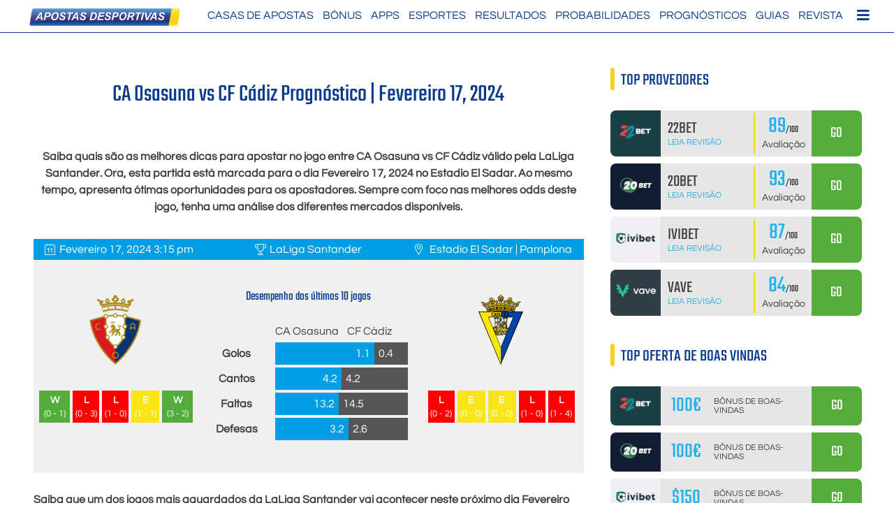

--- FILE ---
content_type: text/html; charset=UTF-8
request_url: https://www.apostas-desportivas.org/prognosticos/caosasuna-cfcadiz-17022024/
body_size: 18237
content:
<!doctype html>
<html lang="pt-PT">
<head>
	<meta charset="UTF-8">
	<meta name="viewport" content="width=device-width, initial-scale=1">
	<link rel="profile" href="https://gmpg.org/xfn/11">


<link rel="preload" href="/wp-content/themes/alp_master/fonts/googlefonts/teko-v9-latin-regular.woff2" as="font" type="font/woff2" crossorigin="anonymous">
<link rel="preload" href="/wp-content/themes/alp_master/fonts/googlefonts/questrial-v9-latin-regular.woff2" as="font" type="font/woff2" crossorigin="anonymous">
<link rel="preload" href="/wp-content/themes/alp_master/fonts/fontawesome/webfonts/fa-solid-900.woff2" as="font" type="font/woff2" crossorigin="anonymous">
<link rel="preload" href="/wp-content/plugins/mobile-menu/includes/css/font/mobmenu.woff2?31192480" as="font" type="font/woff2" crossorigin="anonymous">   
 

	<meta name='robots' content='index, follow, max-image-preview:large, max-snippet:-1, max-video-preview:-1' />
	<style>img:is([sizes="auto" i], [sizes^="auto," i]) { contain-intrinsic-size: 3000px 1500px }</style>
	
	<!-- This site is optimized with the Yoast SEO plugin v26.7 - https://yoast.com/wordpress/plugins/seo/ -->
	<title>CA Osasuna vs CF Cádiz Palpites e Odds Fevereiro 17, 2024</title>
<link data-rocket-prefetch href="https://www.google-analytics.com" rel="dns-prefetch">
<link data-rocket-prefetch href="https://www.googletagmanager.com" rel="dns-prefetch">
<link data-rocket-prefetch href="https://s3.eu-central-1.wasabisys.com" rel="dns-prefetch"><link rel="preload" data-rocket-preload as="image" href="https://www.apostas-desportivas.org/wp-content/uploads/teamlogos/80/football/espanha/caosasuna.png" fetchpriority="high">
	<meta name="description" content="Tenha acesso ao melhor prognóstico de apostas do grande jogo do dia CA Osasuna e CF Cádiz. Análise às equipas, comparação de odds e previsão de apostadores profissionais." />
	<link rel="canonical" href="https://www.apostas-desportivas.org/prognosticos/caosasuna-cfcadiz-17022024/" />
	<meta property="og:locale" content="pt_PT" />
	<meta property="og:type" content="article" />
	<meta property="og:title" content="CA Osasuna vs CF Cádiz Palpites e Odds Fevereiro 17, 2024" />
	<meta property="og:description" content="Tenha acesso ao melhor prognóstico de apostas do grande jogo do dia CA Osasuna e CF Cádiz. Análise às equipas, comparação de odds e previsão de apostadores profissionais." />
	<meta property="og:url" content="https://www.apostas-desportivas.org/prognosticos/caosasuna-cfcadiz-17022024/" />
	<meta property="og:site_name" content="apostas-desportivas.org" />
	<meta name="twitter:card" content="summary_large_image" />
	<script type="application/ld+json" class="yoast-schema-graph">{"@context":"https://schema.org","@graph":[{"@type":"WebPage","@id":"https://www.apostas-desportivas.org/prognosticos/caosasuna-cfcadiz-17022024/","url":"https://www.apostas-desportivas.org/prognosticos/caosasuna-cfcadiz-17022024/","name":"CA Osasuna vs CF Cádiz Palpites e Odds Fevereiro 17, 2024","isPartOf":{"@id":"https://www.apostas-desportivas.org/#website"},"primaryImageOfPage":{"@id":"https://www.apostas-desportivas.org/prognosticos/caosasuna-cfcadiz-17022024/#primaryimage"},"image":{"@id":"https://www.apostas-desportivas.org/prognosticos/caosasuna-cfcadiz-17022024/#primaryimage"},"thumbnailUrl":"https://s3.eu-central-1.wasabisys.com/apostas-desportivas.org/2024/02/caosasuna-cfcadiz.png","datePublished":"2024-02-13T00:00:11+00:00","description":"Tenha acesso ao melhor prognóstico de apostas do grande jogo do dia CA Osasuna e CF Cádiz. Análise às equipas, comparação de odds e previsão de apostadores profissionais.","breadcrumb":{"@id":"https://www.apostas-desportivas.org/prognosticos/caosasuna-cfcadiz-17022024/#breadcrumb"},"inLanguage":"pt-PT","potentialAction":[{"@type":"ReadAction","target":["https://www.apostas-desportivas.org/prognosticos/caosasuna-cfcadiz-17022024/"]}]},{"@type":"ImageObject","inLanguage":"pt-PT","@id":"https://www.apostas-desportivas.org/prognosticos/caosasuna-cfcadiz-17022024/#primaryimage","url":"https://s3.eu-central-1.wasabisys.com/apostas-desportivas.org/2024/02/caosasuna-cfcadiz.png","contentUrl":"https://s3.eu-central-1.wasabisys.com/apostas-desportivas.org/2024/02/caosasuna-cfcadiz.png","width":300,"height":128,"caption":"CA Osasuna vs CF Cádiz"},{"@type":"BreadcrumbList","@id":"https://www.apostas-desportivas.org/prognosticos/caosasuna-cfcadiz-17022024/#breadcrumb","itemListElement":[{"@type":"ListItem","position":1,"name":"Home","item":"https://www.apostas-desportivas.org/"},{"@type":"ListItem","position":2,"name":"CA Osasuna vs CF Cádiz"}]},{"@type":"WebSite","@id":"https://www.apostas-desportivas.org/#website","url":"https://www.apostas-desportivas.org/","name":"apostas-desportivas.org","description":"","publisher":{"@id":"https://www.apostas-desportivas.org/#organization"},"potentialAction":[{"@type":"SearchAction","target":{"@type":"EntryPoint","urlTemplate":"https://www.apostas-desportivas.org/?s={search_term_string}"},"query-input":{"@type":"PropertyValueSpecification","valueRequired":true,"valueName":"search_term_string"}}],"inLanguage":"pt-PT"},{"@type":"Organization","@id":"https://www.apostas-desportivas.org/#organization","name":"apostas-desportivas.org","url":"https://www.apostas-desportivas.org/","logo":{"@type":"ImageObject","inLanguage":"pt-PT","@id":"https://www.apostas-desportivas.org/#/schema/logo/image/","url":"https://s3.eu-central-1.wasabisys.com/apostas-desportivas.org/2021/11/apostas-desportivas_logo.png","contentUrl":"https://s3.eu-central-1.wasabisys.com/apostas-desportivas.org/2021/11/apostas-desportivas_logo.png","width":764,"height":100,"caption":"apostas-desportivas.org"},"image":{"@id":"https://www.apostas-desportivas.org/#/schema/logo/image/"}}]}</script>
	<!-- / Yoast SEO plugin. -->


<link rel='dns-prefetch' href='//cdn.canvasjs.com' />

<link rel="alternate" type="application/rss+xml" title="apostas-desportivas.org &raquo; Feed" href="https://www.apostas-desportivas.org/feed/" />
<link rel="alternate" type="application/rss+xml" title="apostas-desportivas.org &raquo; Feed de comentários" href="https://www.apostas-desportivas.org/comments/feed/" />
<link data-minify="1" rel='stylesheet' id='dashicons-css' href='https://www.apostas-desportivas.org/wp-content/cache/min/1/wp-includes/css/dashicons.min.css?ver=1745827911' media='all' />
<link data-minify="1" rel='stylesheet' id='post-views-counter-frontend-css' href='https://www.apostas-desportivas.org/wp-content/cache/min/1/wp-content/plugins/post-views-counter/css/frontend.css?ver=1766199522' media='all' />
<style id='wp-emoji-styles-inline-css'>

	img.wp-smiley, img.emoji {
		display: inline !important;
		border: none !important;
		box-shadow: none !important;
		height: 1em !important;
		width: 1em !important;
		margin: 0 0.07em !important;
		vertical-align: -0.1em !important;
		background: none !important;
		padding: 0 !important;
	}
</style>
<link rel='stylesheet' id='wp-block-library-css' href='https://www.apostas-desportivas.org/wp-includes/css/dist/block-library/style.min.css?ver=6.8.3' media='all' />
<style id='classic-theme-styles-inline-css'>
/*! This file is auto-generated */
.wp-block-button__link{color:#fff;background-color:#32373c;border-radius:9999px;box-shadow:none;text-decoration:none;padding:calc(.667em + 2px) calc(1.333em + 2px);font-size:1.125em}.wp-block-file__button{background:#32373c;color:#fff;text-decoration:none}
</style>
<style id='global-styles-inline-css'>
:root{--wp--preset--aspect-ratio--square: 1;--wp--preset--aspect-ratio--4-3: 4/3;--wp--preset--aspect-ratio--3-4: 3/4;--wp--preset--aspect-ratio--3-2: 3/2;--wp--preset--aspect-ratio--2-3: 2/3;--wp--preset--aspect-ratio--16-9: 16/9;--wp--preset--aspect-ratio--9-16: 9/16;--wp--preset--color--black: #000000;--wp--preset--color--cyan-bluish-gray: #abb8c3;--wp--preset--color--white: #ffffff;--wp--preset--color--pale-pink: #f78da7;--wp--preset--color--vivid-red: #cf2e2e;--wp--preset--color--luminous-vivid-orange: #ff6900;--wp--preset--color--luminous-vivid-amber: #fcb900;--wp--preset--color--light-green-cyan: #7bdcb5;--wp--preset--color--vivid-green-cyan: #00d084;--wp--preset--color--pale-cyan-blue: #8ed1fc;--wp--preset--color--vivid-cyan-blue: #0693e3;--wp--preset--color--vivid-purple: #9b51e0;--wp--preset--gradient--vivid-cyan-blue-to-vivid-purple: linear-gradient(135deg,rgba(6,147,227,1) 0%,rgb(155,81,224) 100%);--wp--preset--gradient--light-green-cyan-to-vivid-green-cyan: linear-gradient(135deg,rgb(122,220,180) 0%,rgb(0,208,130) 100%);--wp--preset--gradient--luminous-vivid-amber-to-luminous-vivid-orange: linear-gradient(135deg,rgba(252,185,0,1) 0%,rgba(255,105,0,1) 100%);--wp--preset--gradient--luminous-vivid-orange-to-vivid-red: linear-gradient(135deg,rgba(255,105,0,1) 0%,rgb(207,46,46) 100%);--wp--preset--gradient--very-light-gray-to-cyan-bluish-gray: linear-gradient(135deg,rgb(238,238,238) 0%,rgb(169,184,195) 100%);--wp--preset--gradient--cool-to-warm-spectrum: linear-gradient(135deg,rgb(74,234,220) 0%,rgb(151,120,209) 20%,rgb(207,42,186) 40%,rgb(238,44,130) 60%,rgb(251,105,98) 80%,rgb(254,248,76) 100%);--wp--preset--gradient--blush-light-purple: linear-gradient(135deg,rgb(255,206,236) 0%,rgb(152,150,240) 100%);--wp--preset--gradient--blush-bordeaux: linear-gradient(135deg,rgb(254,205,165) 0%,rgb(254,45,45) 50%,rgb(107,0,62) 100%);--wp--preset--gradient--luminous-dusk: linear-gradient(135deg,rgb(255,203,112) 0%,rgb(199,81,192) 50%,rgb(65,88,208) 100%);--wp--preset--gradient--pale-ocean: linear-gradient(135deg,rgb(255,245,203) 0%,rgb(182,227,212) 50%,rgb(51,167,181) 100%);--wp--preset--gradient--electric-grass: linear-gradient(135deg,rgb(202,248,128) 0%,rgb(113,206,126) 100%);--wp--preset--gradient--midnight: linear-gradient(135deg,rgb(2,3,129) 0%,rgb(40,116,252) 100%);--wp--preset--font-size--small: 13px;--wp--preset--font-size--medium: 20px;--wp--preset--font-size--large: 36px;--wp--preset--font-size--x-large: 42px;--wp--preset--spacing--20: 0.44rem;--wp--preset--spacing--30: 0.67rem;--wp--preset--spacing--40: 1rem;--wp--preset--spacing--50: 1.5rem;--wp--preset--spacing--60: 2.25rem;--wp--preset--spacing--70: 3.38rem;--wp--preset--spacing--80: 5.06rem;--wp--preset--shadow--natural: 6px 6px 9px rgba(0, 0, 0, 0.2);--wp--preset--shadow--deep: 12px 12px 50px rgba(0, 0, 0, 0.4);--wp--preset--shadow--sharp: 6px 6px 0px rgba(0, 0, 0, 0.2);--wp--preset--shadow--outlined: 6px 6px 0px -3px rgba(255, 255, 255, 1), 6px 6px rgba(0, 0, 0, 1);--wp--preset--shadow--crisp: 6px 6px 0px rgba(0, 0, 0, 1);}:where(.is-layout-flex){gap: 0.5em;}:where(.is-layout-grid){gap: 0.5em;}body .is-layout-flex{display: flex;}.is-layout-flex{flex-wrap: wrap;align-items: center;}.is-layout-flex > :is(*, div){margin: 0;}body .is-layout-grid{display: grid;}.is-layout-grid > :is(*, div){margin: 0;}:where(.wp-block-columns.is-layout-flex){gap: 2em;}:where(.wp-block-columns.is-layout-grid){gap: 2em;}:where(.wp-block-post-template.is-layout-flex){gap: 1.25em;}:where(.wp-block-post-template.is-layout-grid){gap: 1.25em;}.has-black-color{color: var(--wp--preset--color--black) !important;}.has-cyan-bluish-gray-color{color: var(--wp--preset--color--cyan-bluish-gray) !important;}.has-white-color{color: var(--wp--preset--color--white) !important;}.has-pale-pink-color{color: var(--wp--preset--color--pale-pink) !important;}.has-vivid-red-color{color: var(--wp--preset--color--vivid-red) !important;}.has-luminous-vivid-orange-color{color: var(--wp--preset--color--luminous-vivid-orange) !important;}.has-luminous-vivid-amber-color{color: var(--wp--preset--color--luminous-vivid-amber) !important;}.has-light-green-cyan-color{color: var(--wp--preset--color--light-green-cyan) !important;}.has-vivid-green-cyan-color{color: var(--wp--preset--color--vivid-green-cyan) !important;}.has-pale-cyan-blue-color{color: var(--wp--preset--color--pale-cyan-blue) !important;}.has-vivid-cyan-blue-color{color: var(--wp--preset--color--vivid-cyan-blue) !important;}.has-vivid-purple-color{color: var(--wp--preset--color--vivid-purple) !important;}.has-black-background-color{background-color: var(--wp--preset--color--black) !important;}.has-cyan-bluish-gray-background-color{background-color: var(--wp--preset--color--cyan-bluish-gray) !important;}.has-white-background-color{background-color: var(--wp--preset--color--white) !important;}.has-pale-pink-background-color{background-color: var(--wp--preset--color--pale-pink) !important;}.has-vivid-red-background-color{background-color: var(--wp--preset--color--vivid-red) !important;}.has-luminous-vivid-orange-background-color{background-color: var(--wp--preset--color--luminous-vivid-orange) !important;}.has-luminous-vivid-amber-background-color{background-color: var(--wp--preset--color--luminous-vivid-amber) !important;}.has-light-green-cyan-background-color{background-color: var(--wp--preset--color--light-green-cyan) !important;}.has-vivid-green-cyan-background-color{background-color: var(--wp--preset--color--vivid-green-cyan) !important;}.has-pale-cyan-blue-background-color{background-color: var(--wp--preset--color--pale-cyan-blue) !important;}.has-vivid-cyan-blue-background-color{background-color: var(--wp--preset--color--vivid-cyan-blue) !important;}.has-vivid-purple-background-color{background-color: var(--wp--preset--color--vivid-purple) !important;}.has-black-border-color{border-color: var(--wp--preset--color--black) !important;}.has-cyan-bluish-gray-border-color{border-color: var(--wp--preset--color--cyan-bluish-gray) !important;}.has-white-border-color{border-color: var(--wp--preset--color--white) !important;}.has-pale-pink-border-color{border-color: var(--wp--preset--color--pale-pink) !important;}.has-vivid-red-border-color{border-color: var(--wp--preset--color--vivid-red) !important;}.has-luminous-vivid-orange-border-color{border-color: var(--wp--preset--color--luminous-vivid-orange) !important;}.has-luminous-vivid-amber-border-color{border-color: var(--wp--preset--color--luminous-vivid-amber) !important;}.has-light-green-cyan-border-color{border-color: var(--wp--preset--color--light-green-cyan) !important;}.has-vivid-green-cyan-border-color{border-color: var(--wp--preset--color--vivid-green-cyan) !important;}.has-pale-cyan-blue-border-color{border-color: var(--wp--preset--color--pale-cyan-blue) !important;}.has-vivid-cyan-blue-border-color{border-color: var(--wp--preset--color--vivid-cyan-blue) !important;}.has-vivid-purple-border-color{border-color: var(--wp--preset--color--vivid-purple) !important;}.has-vivid-cyan-blue-to-vivid-purple-gradient-background{background: var(--wp--preset--gradient--vivid-cyan-blue-to-vivid-purple) !important;}.has-light-green-cyan-to-vivid-green-cyan-gradient-background{background: var(--wp--preset--gradient--light-green-cyan-to-vivid-green-cyan) !important;}.has-luminous-vivid-amber-to-luminous-vivid-orange-gradient-background{background: var(--wp--preset--gradient--luminous-vivid-amber-to-luminous-vivid-orange) !important;}.has-luminous-vivid-orange-to-vivid-red-gradient-background{background: var(--wp--preset--gradient--luminous-vivid-orange-to-vivid-red) !important;}.has-very-light-gray-to-cyan-bluish-gray-gradient-background{background: var(--wp--preset--gradient--very-light-gray-to-cyan-bluish-gray) !important;}.has-cool-to-warm-spectrum-gradient-background{background: var(--wp--preset--gradient--cool-to-warm-spectrum) !important;}.has-blush-light-purple-gradient-background{background: var(--wp--preset--gradient--blush-light-purple) !important;}.has-blush-bordeaux-gradient-background{background: var(--wp--preset--gradient--blush-bordeaux) !important;}.has-luminous-dusk-gradient-background{background: var(--wp--preset--gradient--luminous-dusk) !important;}.has-pale-ocean-gradient-background{background: var(--wp--preset--gradient--pale-ocean) !important;}.has-electric-grass-gradient-background{background: var(--wp--preset--gradient--electric-grass) !important;}.has-midnight-gradient-background{background: var(--wp--preset--gradient--midnight) !important;}.has-small-font-size{font-size: var(--wp--preset--font-size--small) !important;}.has-medium-font-size{font-size: var(--wp--preset--font-size--medium) !important;}.has-large-font-size{font-size: var(--wp--preset--font-size--large) !important;}.has-x-large-font-size{font-size: var(--wp--preset--font-size--x-large) !important;}
:where(.wp-block-post-template.is-layout-flex){gap: 1.25em;}:where(.wp-block-post-template.is-layout-grid){gap: 1.25em;}
:where(.wp-block-columns.is-layout-flex){gap: 2em;}:where(.wp-block-columns.is-layout-grid){gap: 2em;}
:root :where(.wp-block-pullquote){font-size: 1.5em;line-height: 1.6;}
</style>
<link data-minify="1" rel='stylesheet' id='as-faq-styles-css' href='https://www.apostas-desportivas.org/wp-content/cache/min/1/wp-content/plugins/as-faq/as_faq_style.css?ver=1745827911' media='all' />
<link data-minify="1" rel='stylesheet' id='cpsh-shortcodes-css' href='https://www.apostas-desportivas.org/wp-content/cache/min/1/wp-content/plugins/column-shortcodes/assets/css/shortcodes.css?ver=1745827911' media='all' />
<link rel='stylesheet' id='emEffPred-style-css' href='https://www.apostas-desportivas.org/wp-content/uploads/effectfulPrediction/style.min.css?ver=1.0.22' media='all' />
<link rel='stylesheet' id='admin-bar-css' href='https://www.apostas-desportivas.org/wp-includes/css/admin-bar.min.css?ver=6.8.3' media='all' />
<style id='admin-bar-inline-css'>

    .canvasjs-chart-credit{
        display: none !important;
    }
    #vtrtsProChart canvas {
    border-radius: 6px;
}

.vtrts-pro-adminbar-weekly-title {
    font-weight: bold;
    font-size: 14px;
    color: #fff;
    margin-bottom: 6px;
}

        #wpadminbar #wp-admin-bar-vtrts_pro_top_button .ab-icon:before {
            content: "\f185";
            color: #1DAE22;
            top: 3px;
        }
    #wp-admin-bar-vtrts_pro_top_button .ab-item {
        min-width: 180px;
    }
    .vtrts-pro-adminbar-dropdown {
        min-width: 340px;
        padding: 18px 18px 12px 18px;
        background: #23282d;
        color: #fff;
        border-radius: 8px;
        box-shadow: 0 4px 24px rgba(0,0,0,0.15);
        margin-top: 10px;
    }
    .vtrts-pro-adminbar-grid {
        display: grid;
        grid-template-columns: 1fr 1fr;
        gap: 18px 18px; /* row-gap column-gap */
        margin-bottom: 18px;
    }
    .vtrts-pro-adminbar-card {
        background: #2c3338;
        border-radius: 8px;
        padding: 18px 18px 12px 18px;
        box-shadow: 0 2px 8px rgba(0,0,0,0.07);
        display: flex;
        flex-direction: column;
        align-items: flex-start;
    }
    /* Extra margin for the right column */
    .vtrts-pro-adminbar-card:nth-child(2),
    .vtrts-pro-adminbar-card:nth-child(4) {
        margin-left: 10px !important;
        padding-left: 10px !important;
        margin-right: 10px !important;
        padding-right : 10px !important;
        margin-top: 10px !important;
    }
    .vtrts-pro-adminbar-card:nth-child(1),
    .vtrts-pro-adminbar-card:nth-child(3) {
        margin-left: 10px !important;
        padding-left: 10px !important;
        margin-top: 10px !important;
    }
    /* Extra margin for the bottom row */
    .vtrts-pro-adminbar-card:nth-child(3),
    .vtrts-pro-adminbar-card:nth-child(4) {
        margin-top: 6px !important;
        padding-top: 6px !important;
        margin-top: 10px !important;
    }
    .vtrts-pro-adminbar-card-title {
        font-size: 14px;
        font-weight: 800;
        margin-bottom: 6px;
        color: #fff;
    }
    .vtrts-pro-adminbar-card-value {
        font-size: 22px;
        font-weight: bold;
        color: #1DAE22;
        margin-bottom: 4px;
    }
    .vtrts-pro-adminbar-card-sub {
        font-size: 12px;
        color: #aaa;
    }
    .vtrts-pro-adminbar-btn-wrap {
        text-align: center;
        margin-top: 8px;
    }

    #wp-admin-bar-vtrts_pro_top_button .ab-item{
    min-width: 80px !important;
        padding: 0px !important;
    .vtrts-pro-adminbar-btn {
        display: inline-block;
        background: #1DAE22;
        color: #fff !important;
        font-weight: bold;
        padding: 8px 28px;
        border-radius: 6px;
        text-decoration: none;
        font-size: 15px;
        transition: background 0.2s;
        margin-top: 8px;
    }
    .vtrts-pro-adminbar-btn:hover {
        background: #15991b;
        color: #fff !important;
    }

    .vtrts-pro-adminbar-dropdown-wrap { min-width: 0; padding: 0; }
    #wpadminbar #wp-admin-bar-vtrts_pro_top_button .vtrts-pro-adminbar-dropdown { display: none; position: absolute; left: 0; top: 100%; z-index: 99999; }
    #wpadminbar #wp-admin-bar-vtrts_pro_top_button:hover .vtrts-pro-adminbar-dropdown { display: block; }
    
        .ab-empty-item #wp-admin-bar-vtrts_pro_top_button-default .ab-empty-item{
    height:0px !important;
    padding :0px !important;
     }
            #wpadminbar .quicklinks .ab-empty-item{
        padding:0px !important;
    }
    .vtrts-pro-adminbar-dropdown {
    min-width: 340px;
    padding: 18px 18px 12px 18px;
    background: #23282d;
    color: #fff;
    border-radius: 12px; /* more rounded */
    box-shadow: 0 8px 32px rgba(0,0,0,0.25); /* deeper shadow */
    margin-top: 10px;
}

.vtrts-pro-adminbar-btn-wrap {
    text-align: center;
    margin-top: 18px; /* more space above */
}

.vtrts-pro-adminbar-btn {
    display: inline-block;
    background: #1DAE22;
    color: #fff !important;
    font-weight: bold;
    padding: 5px 22px;
    border-radius: 8px;
    text-decoration: none;
    font-size: 17px;
    transition: background 0.2s, box-shadow 0.2s;
    margin-top: 8px;
    box-shadow: 0 2px 8px rgba(29,174,34,0.15);
    text-align: center;
    line-height: 1.6;
    
}
.vtrts-pro-adminbar-btn:hover {
    background: #15991b;
    color: #fff !important;
    box-shadow: 0 4px 16px rgba(29,174,34,0.25);
}
    


</style>
<link data-minify="1" rel='stylesheet' id='wppopups-base-css' href='https://www.apostas-desportivas.org/wp-content/cache/min/1/wp-content/plugins/wp-popups-lite/src/assets/css/wppopups-base.css?ver=1745827911' media='all' />
<link data-minify="1" rel='stylesheet' id='parent-style-css' href='https://www.apostas-desportivas.org/wp-content/cache/min/1/wp-content/themes/alp_master/style.css?ver=1745827911' media='all' />
<link data-minify="1" rel='stylesheet' id='child-theme-css-css' href='https://www.apostas-desportivas.org/wp-content/cache/min/1/wp-content/themes/alp_master_child/style.css?ver=1745827911' media='all' />
<link data-minify="1" rel='stylesheet' id='alp_master-style-css' href='https://www.apostas-desportivas.org/wp-content/cache/min/1/wp-content/themes/alp_master_child/style.css?ver=1745827911' media='all' />
<link data-minify="1" rel='stylesheet' id='font-awesome-css' href='https://www.apostas-desportivas.org/wp-content/cache/min/1/wp-content/themes/alp_master/fonts/fontawesome/css/all.css?ver=1745827911' media='all' />
<link rel='stylesheet' id='swiper-css-css' href='https://www.apostas-desportivas.org/wp-content/themes/alp_master/css/swiper.min.css?ver=6.8.3' media='all' />
<link data-minify="1" rel='stylesheet' id='mm-compiled-options-mobmenu-css' href='https://www.apostas-desportivas.org/wp-content/cache/min/1/wp-content/uploads/dynamic-mobmenu.css?ver=1745827911' media='all' />
<link data-minify="1" rel='stylesheet' id='cssmobmenu-icons-css' href='https://www.apostas-desportivas.org/wp-content/cache/min/1/wp-content/plugins/mobile-menu/includes/css/mobmenu-icons.css?ver=1745827911' media='all' />
<link data-minify="1" rel='stylesheet' id='cssmobmenu-css' href='https://www.apostas-desportivas.org/wp-content/cache/min/1/wp-content/plugins/mobile-menu/includes/css/mobmenu.css?ver=1745827911' media='all' />


<script id="ahc_front_js-js-extra">
var ahc_ajax_front = {"ajax_url":"https:\/\/www.apostas-desportivas.org\/wp-admin\/admin-ajax.php","page_id":"3206","page_title":"CA Osasuna vs CF C\u00e1diz","post_type":"predictions"};
</script>



<script id="ajax-test-js-extra">
var the_ajax_script = {"ajaxurl":"https:\/\/www.apostas-desportivas.org\/wp-admin\/admin-ajax.php"};
</script>

<link rel="https://api.w.org/" href="https://www.apostas-desportivas.org/wp-json/" /><link rel="EditURI" type="application/rsd+xml" title="RSD" href="https://www.apostas-desportivas.org/xmlrpc.php?rsd" />
<meta name="generator" content="WordPress 6.8.3" />
<link rel='shortlink' href='https://www.apostas-desportivas.org/?p=3206' />
<link rel="alternate" title="oEmbed (JSON)" type="application/json+oembed" href="https://www.apostas-desportivas.org/wp-json/oembed/1.0/embed?url=https%3A%2F%2Fwww.apostas-desportivas.org%2Fprognosticos%2Fcaosasuna-cfcadiz-17022024%2F" />
<link rel="alternate" title="oEmbed (XML)" type="text/xml+oembed" href="https://www.apostas-desportivas.org/wp-json/oembed/1.0/embed?url=https%3A%2F%2Fwww.apostas-desportivas.org%2Fprognosticos%2Fcaosasuna-cfcadiz-17022024%2F&#038;format=xml" />
<style type="text/css">.eafl-disclaimer-small{font-size:.8em}.eafl-disclaimer-smaller{font-size:.6em}</style>		<style type="text/css">
					.site-title,
			.site-description {
				position: absolute;
				clip: rect(1px, 1px, 1px, 1px);
				}
					</style>
		<style type="text/css" id="spu-css-1677" class="spu-css">		#spu-bg-1677 {
			background-color: rgba(0, 0, 0, 0.27);
		}

		#spu-1677 .spu-close {
			font-size: 30px;
			color: rgb(198, 120, 4);
			text-shadow: 0 1px 0 #000;
		}

		#spu-1677 .spu-close:hover {
			color: rgb(255, 152, 0);
		}

		#spu-1677 {
			background-color: rgba(0, 0, 0, 0);
			max-width: 750px;
			border-radius: 0px;
			
					height: auto;
					box-shadow:  0px 0px 0px 0px #ccc;
				}

		#spu-1677 .spu-container {
					padding: 5px;
			height: calc(100% - 28px);
		}
								</style>
		<style type="text/css" id="spu-css-1680" class="spu-css">		#spu-bg-1680 {
			background-color: rgba(0, 0, 0, 0.16);
		}

		#spu-1680 .spu-close {
			font-size: 40px;
			color: rgb(230, 230, 230);
			text-shadow: 0 1px 0 #000;
		}

		#spu-1680 .spu-close:hover {
			color: rgb(255, 255, 255);
		}

		#spu-1680 {
			background-color: rgba(0, 0, 0, 0);
			max-width: 750px;
			border-radius: 0px;
			
					height: auto;
					box-shadow:  0px 0px 0px 0px #ccc;
				}

		#spu-1680 .spu-container {
					padding: 5px;
			height: calc(100% - 28px);
		}
								</style>
		<link rel="icon" href="https://s3.eu-central-1.wasabisys.com/apostas-desportivas.org/2021/11/24_favicon.png" sizes="32x32" />
<link rel="icon" href="https://s3.eu-central-1.wasabisys.com/apostas-desportivas.org/2021/11/24_favicon.png" sizes="192x192" />
<link rel="apple-touch-icon" href="https://s3.eu-central-1.wasabisys.com/apostas-desportivas.org/2021/11/24_favicon.png" />
<meta name="msapplication-TileImage" content="https://s3.eu-central-1.wasabisys.com/apostas-desportivas.org/2021/11/24_favicon.png" />
		<style id="wp-custom-css">
			.sc_accordion_text p{	
	padding:0px 20px 0px 20px;
}	
@media (min-width: 1150px){
	.single-predictions .x-container:first-of-type{
		display:flex;
		flex-flow:wrap;
	}
	.single-predictions .x-main.left{
		width: calc(72% - 30px);
    padding-right: 30px;
	}
}

@media (min-width: 600px){
	.emEffPred_singleBetBox {
    width: 32.2%;
}
.single-predictions #page{
  display:block;
  }
}
.background4{
	background: #009fe3;
}
.emEffPred_placeBet.button1, .emEffPred_expertTipCTA {
	background:#54ad3a;
	color:white;
}
.emEffPred_placeBet.button1:hover, .emEffPred_expertTipCTA:hover {
	opacity:0.9;
	color:white;
}
.emEffPred_head2headBox h3{
	line-height:1;
	padding:5px
}
span.emEffPred_header, .emEffPred_singleBetBox b{
	line-height:1.2em;
}
.emEffPred_head2headBox ul{
	padding-left:5px
}
.emEffPred_header span{
	color:white;
}
.emEffPred_singleBetBox h3, .emEffPred_head2headBox h3{
	color:white
}
.wt_quotebar .wt_quotebar_left{
	   display: flex;
   align-items: center; 
   justify-content: center;
}
.wt_quotebar_right a{
		   display: flex !important;
   align-items: center; 
	padding-top:0% !important;
   justify-content: center;
}
.mag_flex_all_content h5{
	font-size:17px;
	margin-bottom: 0px;
}		</style>
		<!--
Plugin: Google meta tag Site Verification Plugin
Tracking Code.

-->

<meta name="google-site-verification" content="rEM84tO8-eqw7NAHCxZcFNKzAD9q-LDgGU8SUYG1b-8"/>    
    <!-- Global site tag (gtag.js) - Google Analytics -->
<script async src="https://www.googletagmanager.com/gtag/js?id=UA-166963423-2"></script>
<script>
  window.dataLayer = window.dataLayer || [];
  function gtag(){dataLayer.push(arguments);}
  gtag('js', new Date());

  gtag('config', 'UA-166963423-2');
</script> 
    
<style id="rocket-lazyrender-inline-css">[data-wpr-lazyrender] {content-visibility: auto;}</style><meta name="generator" content="WP Rocket 3.20.3" data-wpr-features="wpr_minify_concatenate_js wpr_preconnect_external_domains wpr_automatic_lazy_rendering wpr_oci wpr_minify_css wpr_preload_links wpr_desktop" /></head>

<body class="wp-singular predictions-template-default single single-predictions postid-3206 wp-custom-logo wp-theme-alp_master wp-child-theme-alp_master_child mob-menu-slideout-over">
	<header  id="masthead" class="al_header">
        <div  class="header_inner site">
            <div  class="site-branding">
                <a href="https://www.apostas-desportivas.org/" class="custom-logo-link" rel="home"><img width="764" height="100" src="https://s3.eu-central-1.wasabisys.com/apostas-desportivas.org/2021/11/apostas-desportivas_logo.png" class="custom-logo" alt="apostas desportivas logo" decoding="async" fetchpriority="high" srcset="https://s3.eu-central-1.wasabisys.com/apostas-desportivas.org/2021/11/apostas-desportivas_logo-300x39.png 300w, https://s3.eu-central-1.wasabisys.com/apostas-desportivas.org/2021/11/apostas-desportivas_logo.png 764w" sizes="(max-width: 764px) 100vw, 764px" /></a>			
            </div><!-- .site-branding -->
            
            <nav id="site-navigation" class="main-navigation">                
                <div  class="menu-main-nav-container"><ul id="primary-menu" class="menu"><li id="menu-item-999" class="menu-item menu-item-type-post_type menu-item-object-page menu-item-home menu-item-has-children menu-item-999"><a href="https://www.apostas-desportivas.org/">Casas de Apostas</a>
<ul class="sub-menu">
	<li id="menu-item-5289" class="menu-item menu-item-type-post_type menu-item-object-post menu-item-5289"><a href="https://www.apostas-desportivas.org/22bet/">22Bet</a></li>
	<li id="menu-item-5290" class="menu-item menu-item-type-post_type menu-item-object-post menu-item-5290"><a href="https://www.apostas-desportivas.org/20bet/">20Bet</a></li>
	<li id="menu-item-5291" class="menu-item menu-item-type-post_type menu-item-object-post menu-item-5291"><a href="https://www.apostas-desportivas.org/ivibet/">IviBet</a></li>
	<li id="menu-item-5292" class="menu-item menu-item-type-post_type menu-item-object-post menu-item-5292"><a href="https://www.apostas-desportivas.org/vave/">Vave</a></li>
	<li id="menu-item-5293" class="menu-item menu-item-type-post_type menu-item-object-post menu-item-5293"><a href="https://www.apostas-desportivas.org/betwinner/">Betwinner</a></li>
	<li id="menu-item-5294" class="menu-item menu-item-type-post_type menu-item-object-post menu-item-5294"><a href="https://www.apostas-desportivas.org/betonic/">Betonic</a></li>
	<li id="menu-item-5295" class="menu-item menu-item-type-post_type menu-item-object-post menu-item-5295"><a href="https://www.apostas-desportivas.org/vulkanbet/">VulkanBet</a></li>
	<li id="menu-item-5296" class="menu-item menu-item-type-post_type menu-item-object-post menu-item-5296"><a href="https://www.apostas-desportivas.org/megapari/">MegaPari</a></li>
	<li id="menu-item-5297" class="menu-item menu-item-type-post_type menu-item-object-post menu-item-5297"><a href="https://www.apostas-desportivas.org/1xbet/">1xBet</a></li>
	<li id="menu-item-5298" class="menu-item menu-item-type-post_type menu-item-object-post menu-item-5298"><a href="https://www.apostas-desportivas.org/pribet/">Pribet</a></li>
</ul>
</li>
<li id="menu-item-1008" class="menu-item menu-item-type-post_type menu-item-object-page menu-item-has-children menu-item-1008"><a href="https://www.apostas-desportivas.org/bonus/">Bónus</a>
<ul class="sub-menu">
	<li id="menu-item-5310" class="menu-item menu-item-type-post_type menu-item-object-page menu-item-5310"><a href="https://www.apostas-desportivas.org/bonus-sem-deposito/">Bónus sem depósito</a></li>
	<li id="menu-item-111935" class="menu-item menu-item-type-post_type menu-item-object-post menu-item-111935"><a href="https://www.apostas-desportivas.org/apostas-gratis/">Apostas Grátis</a></li>
	<li id="menu-item-1022" class="menu-item menu-item-type-post_type menu-item-object-page menu-item-1022"><a href="https://www.apostas-desportivas.org/noticias/">Notícias</a></li>
</ul>
</li>
<li id="menu-item-1007" class="menu-item menu-item-type-post_type menu-item-object-page menu-item-1007"><a href="https://www.apostas-desportivas.org/apps-de-apostas/">Apps</a></li>
<li id="menu-item-111896" class="menu-item menu-item-type-taxonomy menu-item-object-category menu-item-111896"><a href="https://www.apostas-desportivas.org/category/esportes/">Esportes</a></li>
<li id="menu-item-5282" class="menu-item menu-item-type-post_type menu-item-object-post menu-item-5282"><a href="https://www.apostas-desportivas.org/resultados/">Resultados</a></li>
<li id="menu-item-5288" class="menu-item menu-item-type-post_type menu-item-object-post menu-item-5288"><a href="https://www.apostas-desportivas.org/probabilidades/">Probabilidades</a></li>
<li id="menu-item-2543" class="menu-item menu-item-type-post_type menu-item-object-page menu-item-2543"><a href="https://www.apostas-desportivas.org/prognosticos/">Prognósticos</a></li>
<li id="menu-item-111895" class="menu-item menu-item-type-taxonomy menu-item-object-category menu-item-111895"><a href="https://www.apostas-desportivas.org/category/guias-de-apostas/">Guias</a></li>
<li id="menu-item-2556" class="menu-item menu-item-type-post_type menu-item-object-page menu-item-2556"><a href="https://www.apostas-desportivas.org/revista/">Revista</a></li>
</ul></div>            </nav><!-- #site-navigation -->
            <div  class="alp_submenudrop">
                <i class="fas fa-bars"></i>
            </div>
        </div>
        <div  class="header_inner_subnav">
            <div  class="site">
                <div class="subnav_inner">
                    <div class="subnav_left">
                        <div class="menu-main-sub-menu-container"><ul id="main-sub-menu" class="menu"><li id="menu-item-996" class="menu-item menu-item-type-post_type menu-item-object-page menu-item-996"><a href="https://www.apostas-desportivas.org/apostas-de-futebol/"><div class="menuicon"><img src="https://s3.eu-central-1.wasabisys.com/apostas-desportivas.org/2020/05/football_icon.png"></div>Apostas de Futebol em Portugal</a></li>
<li id="menu-item-1009" class="menu-item menu-item-type-post_type menu-item-object-post menu-item-1009"><a href="https://www.apostas-desportivas.org/metodo-de-deposito/"><div class="menuicon"><img src="https://www.apostas-desportivas.org/wp-content/uploads/2020/05/money_icon.png"></div>Método de depósito</a></li>
<li id="menu-item-112050" class="menu-item menu-item-type-post_type menu-item-object-post menu-item-112050"><a href="https://www.apostas-desportivas.org/novas-casas-de-apostas-em-portugal/"><div class="menuicon"><img src="https://s3.eu-central-1.wasabisys.com/apostas-desportivas.org/2020/05/bonus_icon.png"></div>Novas Casas de Apostas</a></li>
</ul></div>   
                    </div>                    
                                   
                </div> 
                     
            </div> 
        </div>
	</header><!-- #masthead -->
    
        
     
    
     
    
     
    
      
    
<div  id="page" class="site"><div  class="x-container max width offset"><div  class="x-main left" role="main"><article><div class="entry-wrap"><section class="emEffPred_header background7"><h1 class="font2">CA Osasuna vs CF Cádiz Prognóstico | <time class="date" datetime="2024-02-17T15:15:00+00:00">Fevereiro 17, 2024</time></h1><p>Saiba quais são as melhores dicas para apostar no jogo entre CA Osasuna vs CF Cádiz válido pela LaLiga Santander. Ora, esta partida está marcada para o dia <time class="date" datetime="2024-02-17T15:15:00+00:00">Fevereiro 17, 2024</time> no Estadio El Sadar. Ao mesmo tempo, apresenta ótimas oportunidades para os apostadores. Sempre com foco nas melhores odds deste jogo, tenha uma análise dos diferentes mercados disponíveis. </p><div class="emEffPred_headerTeams"><span class="emEffPred_header background4"><span class="emEffPred_headerTime"><span class="emEffPred_icnDate"></span><time datetime="2024-02-17T15:15:00+00:00">Fevereiro 17, 2024 3:15 pm</time></span><span class="emEffPred_headComp"><span class="emEffPred_icnComp"></span><span>LaLiga Santander</span></span><span class="emEffPred_headStadium"><span class="emEffPred_icnLoc"></span><span>Estadio El Sadar | Pamplona</span></span></span><div class="emEffPred_headerTeam1"><img fetchpriority="high" src="https://www.apostas-desportivas.org/wp-content/uploads/teamlogos/80/football/espanha/caosasuna.png" alt="CA Osasuna"><div class="performance"><span class="winDraw_w"><b>W</b>(0 - 1)</span><span class="winDraw_l"><b>L</b>(0 - 3)</span><span class="winDraw_l"><b>L</b>(1 - 0)</span><span class="winDraw_d"><b>E</b>(1 - 1)</span><span class="winDraw_w"><b>W</b>(3 - 2)</span></div></div><div class="emEffPred_headerTeam2"><img src="https://www.apostas-desportivas.org/wp-content/uploads/teamlogos/80/football/espanha/cfcadiz.png" alt="CF Cádiz"><div class="performance"><span class="winDraw_l"><b>L</b>(0 - 2)</span><span class="winDraw_d"><b>E</b>(0 - 0)</span><span class="winDraw_d"><b>E</b>(0 - 0)</span><span class="winDraw_l"><b>L</b>(1 - 0)</span><span class="winDraw_l"><b>L</b>(1 - 4)</span></div></div><section class="emEffPred_headerPerform"><h3 class="background7">Desempenho dos últimos 10 jogos</h3><table><tr><td></td><td>CA Osasuna</td><td>CF Cádiz</td></tr><tr><th class="font2">Golos</th><td colspan="2"><span class="perf1 background4" style="width:70%">1.1</span><span class="perf2 background3" style="width:24%">0.4</span></td></tr><tr><th class="font2">Cantos</th><td colspan="2"><span class="perf1 background4" style="width:47%">4.2</span><span class="perf2 background3" style="width:47%">4.2</span></td></tr><tr><th class="font2">Faltas</th><td colspan="2"><span class="perf1 background4" style="width:45%">13.2</span><span class="perf2 background3" style="width:49%">14.5</span></td></tr><tr><th class="font2">Defesas</th><td colspan="2"><span class="perf1 background4" style="width:52%">3.2</span><span class="perf2 background3" style="width:42%">2.6</span></td></tr></table></section></div><p>Saiba que um dos jogos mais aguardados da LaLiga Santander vai acontecer neste próximo dia <time class="date" datetime="2024-02-17T15:15:00+00:00">Fevereiro 17, 2024</time>. Afinal, CA Osasuna e CF Cádiz enfrentam-se num confronto, quando estes ocupam os lugares cimeiros da Liga. Assim, estando atualmente a 11, em termos de posição da tabela, a equipa da casa poderá ter vantagem nas bancadas, neste jogo de “seis pontos”. Contudo, esta não deverá ser uma tarefa fácil, visto que o CF Cádiz está muito bem no Campeonato, ocupando o 18 lugar. Também por isso, é quase certo que este será um grande jogo, marcando um bom futebol com muitos mercados de apostas disponíveis. A previsão de apostas pré-jogo indica que CA Osasuna é a ligeira favorita. Porém, o prognóstico vai além do mercado do vencedor. </p></section><section class="emEffPred_singleBets"><h2>Previsão de apostas ao vivo para os maiores jogos da Liga</h2><div class="emEffPred_singleBetBox background7"><h3 class="background4">Over/ Under de 2,5 Golos</h3><b>Under 2.5 Golos</b><div><span class="emEffPred_singleBetOdd background4 bet_80882824171_odd">1.57</span> <span class="emEffPred_singleBetAt">em</span><img class="emEffPred_singleBetLogo emEffPred_bet bet_80882824171_logo" src="https://www.apostas-desportivas.org/wp-content/uploads/2023/09/1xbet-logo-0.png" alt="1xbet"></div><div><a href="https://www.apostas-desportivas.org/recommends/1xbet/" class="emEffPred_placeBet button1 bet_80882824171_link" rel="nofollow" target="_blank"><span>Fazer Aposta</span><span class="emEffPred_goToArrw"></span></a></div></div><div class="emEffPred_singleBetBox background7"><h3 class="background4">Aposta com 3 seleções</h3><b>CA Osasuna</b><div><span class="emEffPred_singleBetOdd background4 bet_80882823991_odd">1.83</span> <span class="emEffPred_singleBetAt">em</span><img class="emEffPred_singleBetLogo emEffPred_bet bet_80882823991_logo" src="https://www.apostas-desportivas.org/wp-content/uploads/2023/09/1xbet-logo-0.png" alt="1xbet"></div><div><a href="https://www.apostas-desportivas.org/recommends/1xbet/" class="emEffPred_placeBet button1 bet_80882823991_link" rel="nofollow" target="_blank"><span>Fazer Aposta</span><span class="emEffPred_goToArrw"></span></a></div></div><div class="emEffPred_singleBetBox background7"><h3 class="background4">Melhor Dica</h3><b class="bestOf_out">Chance dupla X2</b><div><span class="bestOf_odd emEffPred_singleBetOdd background4 bet_80882824483_odd">2.09</span> <span class="emEffPred_singleBetAt">em</span><img class="bestOf_logo emEffPred_singleBetLogo emEffPred_bet bet_80882824483_logo" src="https://www.apostas-desportivas.org/wp-content/uploads/2023/09/1xbet-logo-0.png" alt="1xbet"></div><div><a href="https://www.apostas-desportivas.org/recommends/1xbet/" class="bestOf_link emEffPred_placeBet button1 bet_80882824483_link" rel="nofollow" target="_blank"><span>Fazer Aposta</span><span class="emEffPred_goToArrw"></span></a></div></div></section><section class="emEffPred_statistics"><h2>Palpite de aposta com estatísticas, dados e probabilidades</h2><div class="allOuts3"><span class="allOuts3_1"><b>1-0</b><span>16%</span></span><span class="allOuts3_2"><b>0-0</b><span>15%</span></span><span class="allOuts3_3"><b>1-1</b><span>13%</span></span><span class="allOuts3Mrkt">Resultado Exato</span></div><div class="allOuts3"><span class="allOuts3_1"><b>CA Osasuna</b><span>43%</span></span><span class="allOuts3_2"><b>X</b><span>31%</span></span><span class="allOuts3_3"><b>CF Cádiz</b><span>26%</span></span><span class="allOuts3Mrkt">Aposta com 3 seleções</span></div><ul class="allOuts2"><li><span class="allOuts2Mrkt">Ambas as equipas marcam - Sim/Não</span><span><span class="allOuts2_1" style="width:36%"><b>Sim</b> 37%</span><span class="allOuts2_2" style="width:62%"><b>Não</b> 63%</span></span></li><li><span class="allOuts2Mrkt">Over/ Under de 1,5 Golos</span><span><span class="allOuts2_1" style="width:56%"><b>Over</b> 57%</span><span class="allOuts2_2" style="width:42%"><b>Under</b> 43%</span></span></li><li><span class="allOuts2Mrkt">Over/ Under de 3,5 Golos</span><span><span class="allOuts2_1" style="width:29%"><b>Over</b> 13%</span><span class="allOuts2_2" style="width:69%"><b>Under</b> 87%</span></span></li></ul></section><section class="emEffPred_oddsComparison"><h2 class="font2">Estas são as melhores odds do jogo entre CA Osasuna vs CF Cádiz</h2><h3 class="background4">Comparação de Odds</h3><div><table><tr class="oddsCompare4"><th></th><th>CA Osasuna</th><th>Empate</th><th>CF Cádiz</th></tr><tr><th>Probabilidade</th><td>43%</td><td>31%</td><td>26%</td></tr><tr><td><a href="https://www.apostas-desportivas.org/recommends/1xbet/" rel="nofollow" target="_blank"><img src="https://www.apostas-desportivas.org/wp-content/uploads/2023/09/1xbet-logo-0.png" alt="1xbet"></a></td><td><a href="https://www.apostas-desportivas.org/recommends/1xbet/" rel="nofollow" target="_blank"><span id="allOdds_80882823991_16384-3" class="oddCompare">1.83</span></a></td><td><a href="https://www.apostas-desportivas.org/recommends/1xbet/" rel="nofollow" target="_blank"><span id="allOdds_80882824285_16384-3" class="oddCompare">3.47</span></a></td><td><a href="https://www.apostas-desportivas.org/recommends/1xbet/" rel="nofollow" target="_blank"><span id="allOdds_80882823997_16384-3" class="oddCompare">5.54</span></a></td></tr><tr class="hidden"><td><a href="https://www.apostas-desportivas.org/recommends/22bet/" rel="nofollow" target="_blank"><img src="https://s3.eu-central-1.wasabisys.com/apostas-desportivas.org/2023/09/22bet_small_logo.png" alt="22bet"></a></td><td><a href="https://www.apostas-desportivas.org/recommends/22bet/" rel="nofollow" target="_blank"><span id="allOdds_80882823991_33554432-3" class="oddCompare"></span></a></td><td><a href="https://www.apostas-desportivas.org/recommends/22bet/" rel="nofollow" target="_blank"><span id="allOdds_80882824285_33554432-3" class="oddCompare"></span></a></td><td><a href="https://www.apostas-desportivas.org/recommends/22bet/" rel="nofollow" target="_blank"><span id="allOdds_80882823997_33554432-3" class="oddCompare"></span></a></td></tr><tr><td><a href="https://www.apostas-desportivas.org/recommends/20bet/" rel="nofollow" target="_blank"><img src="https://www.apostas-desportivas.org/wp-content/uploads/2023/09/20bet-logo.png" alt="20bet"></a></td><td><a href="https://www.apostas-desportivas.org/recommends/20bet/" rel="nofollow" target="_blank"><span id="allOdds_80882823991_64-1" class="oddCompare">1.75</span></a></td><td><a href="https://www.apostas-desportivas.org/recommends/20bet/" rel="nofollow" target="_blank"><span id="allOdds_80882824285_64-1" class="oddCompare">3.30</span></a></td><td><a href="https://www.apostas-desportivas.org/recommends/20bet/" rel="nofollow" target="_blank"><span id="allOdds_80882823997_64-1" class="oddCompare">5.25</span></a></td></tr><tr><td><a href="https://www.apostas-desportivas.org/recommends/vave/" rel="nofollow" target="_blank"><img src="https://s3.eu-central-1.wasabisys.com/apostas-desportivas.org/2023/12/vave_logo.png" alt="Vave"></a></td><td><a href="https://www.apostas-desportivas.org/recommends/vave/" rel="nofollow" target="_blank"><span id="allOdds_80882823991_1-5" class="oddCompare">1.77</span></a></td><td><a href="https://www.apostas-desportivas.org/recommends/vave/" rel="nofollow" target="_blank"><span id="allOdds_80882824285_1-5" class="oddCompare">3.45</span></a></td><td><a href="https://www.apostas-desportivas.org/recommends/vave/" rel="nofollow" target="_blank"><span id="allOdds_80882823997_1-5" class="oddCompare">5.00</span></a></td></tr><tr><td><a href="https://www.apostas-desportivas.org/recommends/ivibet/" rel="nofollow" target="_blank"><img src="https://s3.eu-central-1.wasabisys.com/apostas-desportivas.org/2023/11/ivibet_logo.png" alt="Ivibet"></a></td><td><a href="https://www.apostas-desportivas.org/recommends/ivibet/" rel="nofollow" target="_blank"><span id="allOdds_80882823991_2147483648-4" class="oddCompare">1.76</span></a></td><td><a href="https://www.apostas-desportivas.org/recommends/ivibet/" rel="nofollow" target="_blank"><span id="allOdds_80882824285_2147483648-4" class="oddCompare">3.30</span></a></td><td><a href="https://www.apostas-desportivas.org/recommends/ivibet/" rel="nofollow" target="_blank"><span id="allOdds_80882823997_2147483648-4" class="oddCompare">5.25</span></a></td></tr></table></div></section><section class="emEffPred_head2head"><h2 class="font2">Eis os últimos resultados de CA Osasuna e CF Cádiz para melhor aposta</h2><div class="emEffPred_head2headBox"><h3 class="background4">Últimos Confrontos</h3><ul><li><span class="lastMatch_teams">CF Cádiz - CA Osasuna</span><span class="lastMatch_score">1-1</span><span class="lastMatch_compDate">Dezembro 10, 2023</span></li><li><span class="lastMatch_teams">CF Cádiz - CA Osasuna</span><span class="lastMatch_score">0-1</span><span class="lastMatch_compDate">Abril 25, 2023</span></li><li><span class="lastMatch_teams">CA Osasuna - CF Cádiz</span><span class="lastMatch_score">2-0</span><span class="lastMatch_compDate">Agosto 20, 2022</span></li><li><span class="lastMatch_teams">CA Osasuna - CF Cádiz</span><span class="lastMatch_score">2-0</span><span class="lastMatch_compDate">Janeiro 9, 2022</span></li></ul></div><div class="emEffPred_head2headBox"><h3 class="background4">Forma da CA Osasuna</h3><ul><li>Saiba que o CA Osasuna entrou em campo pela última vez contra o Real Sociedad. Nesta partida que terminou como resultado final de 0 - 1.</li><li>Segundo os dados, no último mês o CA Osasuna jogou 23 partidas e conseguiu 7 vitórias, 11 derrotas e 5 empates, com um total de 12 golos marcados e 17 sofridos.</li><li>Saiba que ns últimas partidas disputadas, o CA Osasuna conseguiu uma média de 1.09 golos marcados . Ao mesmo tempo, teve 1.57 sofridos por jogo.</li></ul></div><div class="emEffPred_head2headBox"><h3 class="background4">Forma da CF Cádiz</h3><ul><li>Neste que foi um confronto diante do Real Betis Balompié, o CF Cádiz saiu de campo com um resultado de 0 - 2.</li><li>Em 23 jogos disputados nos últimos 30 dias, o CF Cádiz conseguiu vencer 1 destes. Por outro lado, acumulou 11 derrotas e ainda 11 empates.</li><li>Por outro lado, o desempenho defensivo do CF Cádiz mostra que a equipa tem uma média de 1.43 golos sofridos. Com especial relevância às últimas 10 partidas disputadas. Já ofensivamente, as estatísticas mostram uma média de 0.61 bolas nas redes adversárias.</li></ul></div></section><section class="emEffPred_expertTip background7"><h2>Confira grátis o melhor palpite profissional no jogo CA Osasuna contra CF Cádiz</h2><p>Praticamente na mesma posição, CA Osasuna e CF Cádiz sabem que terão de vencer para estarem longe das zonas de descida da LaLiga Santander. Portanto, sabendo que este é um jogo onde o empate não interessa a ninguém, foi avaliado a forma dos jogadores, desempenho de ambos e ainda o fator casa. Assim, o resultado Chance dupla X2, que tem uma probabilidade de 57%, foi o que mais se destacou na nossa previsão. Logo, para apostar com esta previsão, o <span class="bestOf_name bet_80882824483_name">1xbet</span> apresenta odds de <span class="bestOf_odd bet_80882824483_odd">2.09</span> para este mesmo mercado. </p><div><span class="emEffPred_expertTipIcon"></span><span class="emEffPred_expertTipOutcome">Melhor Dica: <b class="bestOf_out">Chance dupla X2</b></span><span class="emEffPred_expertTipOdd background7">Melhor odd: <b class="bestOf_odd">2.09</b></span><span><a class="bestOf_link emEffPred_expertTipCTA button1 bet_80882824483_link" rel="nofollow" target="_blank" href="https://www.apostas-desportivas.org/recommends/1xbet/"><span>Fazer Aposta</span><span class="emEffPred_goToArrw"></span></a><span></span></span></div><p>• Foi gerada esta probabilidade para o seguinte resultado: CA Osasuna (43%).• Os dados e previsão sugerem Under 2.5 Golos golos com probabilidades de <span class="bet_80882824171_odd">1.57</span> para este grande jogo (70%).• Esta aposta de Não para ambas as equipas marcarem tem a probabilidade de (63%).</p></section><aside class="emEffPred_otherMatches"><h2>Other matches of interest</h2><a href="https://www.apostas-desportivas.org/prognosticos/atleticomadrid-rcdmallorca-25012026/" title="Atlético Madrid - RCD Mallorca"><img width="50" height="43" src="https://www.apostas-desportivas.org/wp-content/uploads/effectfulPrediction/la-liga/atleticomadrid-rcdmallorca-150x128.png" class="attachment-100x43 size-100x43 wp-post-image" alt="Atlético Madrid vs RCD Mallorca" decoding="async" /></a><a href="https://www.apostas-desportivas.org/prognosticos/gironafc-getafecf-26012026/" title="Girona FC - Getafe CF"><img width="50" height="43" src="https://www.apostas-desportivas.org/wp-content/uploads/effectfulPrediction/la-liga/gironafc-getafecf-150x128.png" class="attachment-100x43 size-100x43 wp-post-image" alt="Girona FC vs Getafe CF" decoding="async" /></a><a href="https://www.apostas-desportivas.org/prognosticos/valenciacf-espanyolbarcelona-24012026/" title="Valência - Espanyol Barcelona"><img width="50" height="43" src="https://www.apostas-desportivas.org/wp-content/uploads/effectfulPrediction/la-liga/valenciacf-espanyolbarcelona-150x128.png" class="attachment-100x43 size-100x43 wp-post-image" alt="Valência vs Espanyol Barcelona" decoding="async" /></a><a href="https://www.apostas-desportivas.org/prognosticos/rayovallecanodemadrid-caosasuna-24012026/" title="Rayo Vallecano de Madrid - CA Osasuna"><img width="50" height="43" src="https://www.apostas-desportivas.org/wp-content/uploads/effectfulPrediction/la-liga/rayovallecanodemadrid-caosasuna-150x128.png" class="attachment-100x43 size-100x43 wp-post-image" alt="Rayo Vallecano de Madrid vs CA Osasuna" decoding="async" loading="lazy" /></a><a href="https://www.apostas-desportivas.org/prognosticos/realsociedad-celtadevigo-25012026/" title="Real Sociedad - Celta de Vigo"><img width="50" height="43" src="https://www.apostas-desportivas.org/wp-content/uploads/effectfulPrediction/la-liga/realsociedad-celtadevigo-150x128.png" class="attachment-100x43 size-100x43 wp-post-image" alt="Real Sociedad vs Celta de Vigo" decoding="async" loading="lazy" /></a><a href="https://www.apostas-desportivas.org/prognosticos/cdalaves-realbetisbalompie-25012026/" title="CD Alavés - Real Betis Balompié"><img width="50" height="43" src="https://www.apostas-desportivas.org/wp-content/uploads/effectfulPrediction/la-liga/cdalaves-realbetisbalompie-150x128.png" class="attachment-100x43 size-100x43 wp-post-image" alt="CD Alavés vs Real Betis Balompié" decoding="async" loading="lazy" /></a><a href="https://www.apostas-desportivas.org/prognosticos/sevillafc-athleticbilbao-24012026/" title="Sevilla FC - Athletic Bilbao"><img width="50" height="43" src="https://www.apostas-desportivas.org/wp-content/uploads/effectfulPrediction/la-liga/sevillafc-athleticbilbao-150x128.png" class="attachment-100x43 size-100x43 wp-post-image" alt="Sevilla FC vs Athletic Bilbao" decoding="async" loading="lazy" /></a><a href="https://www.apostas-desportivas.org/prognosticos/levanteud-elchecf-23012026/" title="Levante U.D. - Elche CF"><img width="50" height="43" src="https://www.apostas-desportivas.org/wp-content/uploads/effectfulPrediction/la-liga/levanteud-elchecf-150x128.png" class="attachment-100x43 size-100x43 wp-post-image" alt="Levante U.D. vs Elche CF" decoding="async" loading="lazy" /></a><a href="https://www.apostas-desportivas.org/prognosticos/villarrealcf-realmadrid-24012026/" title="Villarreal CF - Real Madrid"><img width="50" height="43" src="https://www.apostas-desportivas.org/wp-content/uploads/effectfulPrediction/la-liga/villarrealcf-realmadrid-150x128.png" class="attachment-100x43 size-100x43 wp-post-image" alt="Villarreal CF vs Real Madrid" decoding="async" loading="lazy" /></a><a href="https://www.apostas-desportivas.org/prognosticos/fcbarcelona-realoviedocf-25012026/" title="FC Barcelona - Real Oviedo CF"><img width="50" height="43" src="https://s3.eu-central-1.wasabisys.com/apostas-desportivas.org/2026/01/fcbarcelona-realoviedocf-150x128.png" class="attachment-100x43 size-100x43 wp-post-image" alt="FC Barcelona vs Real Oviedo CF" decoding="async" loading="lazy" /></a></aside><aside class="emEffPred_disclaimer"><p></p></aside></div></article></div>
<aside id="secondary" class="widget-area">
	<section id="text-1" class="widget widget_text"><span class="widget-title">Top Provedores</span>			<div class="textwidget"><p><div class="sidebar_rankingbox_item">   
    <div class="sbb_logo flexaligner" style="background: #1a4045; text-align: center;">
        <a href="https://www.apostas-desportivas.org/22bet/"><img decoding="async" src="https://s3.eu-central-1.wasabisys.com/apostas-desportivas.org/2023/09/22bet_logo-1.png" alt="22bet logo 1"></a>
    </div>       
    <div class="sbb_info flexaligner_left">
        <span>
        <span class="ln1_middle_ln1">
            22Bet        </span>          
        <span class="ln1_middle_ln2">
            <a href="https://www.apostas-desportivas.org/22bet/">Leia Revisão</a>
        </span>  
        </span>    
    </div>    
    <div class="sbb_ranking flexaligner">
        <span class="spanfull">
        <span class="al_to_ln1_right_ln1">89<span class="al_small">/100</span></span>
        <span class="al_to_ln1_right_ln2">Avaliação</span>
        </span>
    </div>    
    <div class="sbb_lk">      
        <a href="https://www.apostas-desportivas.org/recommends/22Bet/" target="_blank" rel="nofollow" class="flexaligner"><span>Go</span></a>
    </div>
</div>
<div class="sidebar_rankingbox_item">   
    <div class="sbb_logo flexaligner" style="background: #111d32; text-align: center;">
        <a href="https://www.apostas-desportivas.org/20bet/"><img decoding="async" src="https://s3.eu-central-1.wasabisys.com/apostas-desportivas.org/2023/09/20bet_logo.png" alt="20bet logo"></a>
    </div>       
    <div class="sbb_info flexaligner_left">
        <span>
        <span class="ln1_middle_ln1">
            20Bet        </span>          
        <span class="ln1_middle_ln2">
            <a href="https://www.apostas-desportivas.org/20bet/">Leia Revisão</a>
        </span>  
        </span>    
    </div>    
    <div class="sbb_ranking flexaligner">
        <span class="spanfull">
        <span class="al_to_ln1_right_ln1">93<span class="al_small">/100</span></span>
        <span class="al_to_ln1_right_ln2">Avaliação</span>
        </span>
    </div>    
    <div class="sbb_lk">      
        <a href="https://www.apostas-desportivas.org/recommends/20Bet/" target="_blank" rel="nofollow" class="flexaligner"><span>Go</span></a>
    </div>
</div>
<div class="sidebar_rankingbox_item">   
    <div class="sbb_logo flexaligner" style="background: #edeff2; text-align: center;">
        <a href="https://www.apostas-desportivas.org/ivibet/"><img decoding="async" src="https://s3.eu-central-1.wasabisys.com/apostas-desportivas.org/2023/11/ivibet_logo.png" alt="ivibet logo"></a>
    </div>       
    <div class="sbb_info flexaligner_left">
        <span>
        <span class="ln1_middle_ln1">
            Ivibet        </span>          
        <span class="ln1_middle_ln2">
            <a href="https://www.apostas-desportivas.org/ivibet/">Leia Revisão</a>
        </span>  
        </span>    
    </div>    
    <div class="sbb_ranking flexaligner">
        <span class="spanfull">
        <span class="al_to_ln1_right_ln1">87<span class="al_small">/100</span></span>
        <span class="al_to_ln1_right_ln2">Avaliação</span>
        </span>
    </div>    
    <div class="sbb_lk">      
        <a href="https://www.apostas-desportivas.org/recommends/ivibet" target="_blank" rel="nofollow" class="flexaligner"><span>Go</span></a>
    </div>
</div>
<div class="sidebar_rankingbox_item">   
    <div class="sbb_logo flexaligner" style="background: #2f3d46; text-align: center;">
        <a href="https://www.apostas-desportivas.org/vave/"><img decoding="async" src="https://s3.eu-central-1.wasabisys.com/apostas-desportivas.org/2023/11/vave_logo.png" alt="vave logo"></a>
    </div>       
    <div class="sbb_info flexaligner_left">
        <span>
        <span class="ln1_middle_ln1">
            Vave        </span>          
        <span class="ln1_middle_ln2">
            <a href="https://www.apostas-desportivas.org/vave/">Leia Revisão</a>
        </span>  
        </span>    
    </div>    
    <div class="sbb_ranking flexaligner">
        <span class="spanfull">
        <span class="al_to_ln1_right_ln1">84<span class="al_small">/100</span></span>
        <span class="al_to_ln1_right_ln2">Avaliação</span>
        </span>
    </div>    
    <div class="sbb_lk">      
        <a href="https://www.apostas-desportivas.org/recommends/vave" target="_blank" rel="nofollow" class="flexaligner"><span>Go</span></a>
    </div>
</div>
</p>
</div>
		</section><section id="text-2" class="widget widget_text"><span class="widget-title">Top Oferta de Boas Vindas</span>			<div class="textwidget"><p><div class="sidebar_rankingbox_item">    
    <div class="sbb_logo flexaligner" style="background: #1a4045; text-align: center;">
        <a href="https://www.apostas-desportivas.org/22bet/"><img decoding="async" src="https://s3.eu-central-1.wasabisys.com/apostas-desportivas.org/2023/09/22bet_logo-1.png" alt="22bet logo 1"></a>
    </div>    
    <div class="sbb_bo_value flexaligner">
        <span>100€</span>
    </div>
    <div class="sbb_bo_info flexaligner_left">
        <span>
            <span class="sbb_bo_ln1">Bônus de boas-vindas</span>
        </span>    
    </div>    
    <div class="sbb_lk">
        <a href="https://www.apostas-desportivas.org/recommends/22Bet/" target="_blank" rel="nofollow" class="flexaligner"><span>Go</span></a>
    </div>
</div>
<div class="sidebar_rankingbox_item">    
    <div class="sbb_logo flexaligner" style="background: #111d32; text-align: center;">
        <a href="https://www.apostas-desportivas.org/20bet/"><img decoding="async" src="https://s3.eu-central-1.wasabisys.com/apostas-desportivas.org/2023/09/20bet_logo.png" alt="20bet logo"></a>
    </div>    
    <div class="sbb_bo_value flexaligner">
        <span>100€</span>
    </div>
    <div class="sbb_bo_info flexaligner_left">
        <span>
            <span class="sbb_bo_ln1">Bônus de boas-vindas</span>
        </span>    
    </div>    
    <div class="sbb_lk">
        <a href="https://www.apostas-desportivas.org/recommends/20Bet/" target="_blank" rel="nofollow" class="flexaligner"><span>Go</span></a>
    </div>
</div>
<div class="sidebar_rankingbox_item">    
    <div class="sbb_logo flexaligner" style="background: #edeff2; text-align: center;">
        <a href="https://www.apostas-desportivas.org/ivibet/"><img decoding="async" src="https://s3.eu-central-1.wasabisys.com/apostas-desportivas.org/2023/11/ivibet_logo.png" alt="ivibet logo"></a>
    </div>    
    <div class="sbb_bo_value flexaligner">
        <span>$150</span>
    </div>
    <div class="sbb_bo_info flexaligner_left">
        <span>
            <span class="sbb_bo_ln1">Bônus de Boas-Vindas</span>
        </span>    
    </div>    
    <div class="sbb_lk">
        <a href="https://www.apostas-desportivas.org/recommends/ivibet" target="_blank" rel="nofollow" class="flexaligner"><span>Go</span></a>
    </div>
</div>
<div class="sidebar_rankingbox_item">    
    <div class="sbb_logo flexaligner" style="background: #2f3d46; text-align: center;">
        <a href="https://www.apostas-desportivas.org/vave/"><img decoding="async" src="https://s3.eu-central-1.wasabisys.com/apostas-desportivas.org/2023/11/vave_logo.png" alt="vave logo"></a>
    </div>    
    <div class="sbb_bo_value flexaligner">
        <span>1BTC</span>
    </div>
    <div class="sbb_bo_info flexaligner_left">
        <span>
            <span class="sbb_bo_ln1">Bônus de Boas-Vindas</span>
        </span>    
    </div>    
    <div class="sbb_lk">
        <a href="https://www.apostas-desportivas.org/recommends/vave" target="_blank" rel="nofollow" class="flexaligner"><span>Go</span></a>
    </div>
</div>
</p>
</div>
		</section>
		<section id="recent-posts-3" class="widget widget_recent_entries">
		<span class="widget-title">últimas postagens</span>
		<ul>
											<li>
					<a href="https://www.apostas-desportivas.org/sportuna/">Revisão Sportuna | Análise à Casa de apostas legal</a>
									</li>
											<li>
					<a href="https://www.apostas-desportivas.org/fatpirate/">Revisão FatPirate | Análise à Casa de apostas legal</a>
									</li>
											<li>
					<a href="https://www.apostas-desportivas.org/planbet/">Revisão Planbet Portugal: Bónus até 100€ e Apostas Grátis com as Previsões</a>
									</li>
					</ul>

		</section></aside><!-- #secondary -->
</div></div><!-- #page -->
<footer id="colophon" class="site-footer">
    <div class="al_footer_inner site">
        <div class="al_footer_item">
          <h4 class="footer_widget_head">Melhor Casas de apostas</h4>
            <div class="al_footer_menus"><ul>
<li class="page_item page-item-223"><a href="https://www.apostas-desportivas.org/apostas-de-futebol/">Apostas de Futebol em Portugal</a></li>
<li class="page_item page-item-466"><a href="https://www.apostas-desportivas.org/apps-de-apostas/">Apps de Apostas Desportivas em Portugal</a></li>
<li class="page_item page-item-7"><a href="https://www.apostas-desportivas.org/">As melhores casas de apostas online em Portugal | Apostas desportivas</a></li>
<li class="page_item page-item-657"><a href="https://www.apostas-desportivas.org/bonus-sem-deposito/">Bónus sem depósito | Casas de Apostas com Bonus de registo</a></li>
<li class="page_item page-item-353"><a href="https://www.apostas-desportivas.org/bonus/">Casas de Apostas com Bônus em Portugal</a></li>
<li class="page_item page-item-236"><a href="https://www.apostas-desportivas.org/noticias/">Notícias das apostas desportivas</a></li>
<li class="page_item page-item-827"><a href="https://www.apostas-desportivas.org/prognosticos/">Prognósticos de Futebol &#8211; palpites e dicas de Futebol</a></li>
<li class="page_item page-item-2549"><a href="https://www.apostas-desportivas.org/revista/">Revista</a></li>
</ul></div>
        </div>       
        <div class="al_footer_item">
          <h4 class="footer_widget_head">Melhor Bónus</h4>
            <div class="menu-footer-menu-left-middle-container"><ul id="menu-footer-menu-left-middle" class="al_footer_menus"><li id="menu-item-1018" class="menu-item menu-item-type-post_type menu-item-object-page menu-item-1018"><a href="https://www.apostas-desportivas.org/bonus/">Casas de Apostas com Bônus em Portugal</a></li>
</ul></div>        </div>          
        <div class="al_footer_item">
          <h4 class="footer_widget_head">Desporto</h4>
            <div class="menu-footer-menu-right-container"><ul id="menu-footer-menu-right" class="al_footer_menus"><li id="menu-item-1020" class="menu-item menu-item-type-post_type menu-item-object-page menu-item-1020"><a href="https://www.apostas-desportivas.org/apps-de-apostas/">Apps das Casas de Apostas</a></li>
<li id="menu-item-1021" class="menu-item menu-item-type-post_type menu-item-object-page menu-item-1021"><a href="https://www.apostas-desportivas.org/noticias/">Notícias das apostas desportivas</a></li>
</ul></div>        </div>          
        <div class="al_footer_item">
          <h4 class="footer_widget_head">Informações</h4>
            <div class="menu-footer-menu-right-middle-container"><ul id="menu-footer-menu-right-middle" class="al_footer_menus"><li id="menu-item-1019" class="menu-item menu-item-type-post_type menu-item-object-page menu-item-1019"><a href="https://www.apostas-desportivas.org/apostas-de-futebol/">Apostas de Futebol em Portugal</a></li>
</ul></div>        </div>    
    </div>
    <div class="al_footer_full al_footer_full_above site">
        <span class="al_footer_span">Copyright © 2017-2026 apostas-desportivas.org. All rights reserved. | <a href="###">Termos e Condições</a> | <a href="##">Contacto</a> </span>    
    </div>    
    <div class="al_footer_full al_footer_full_below site">
        <span class="al_footer_span"><img class="footer_widget2_img" src="https://www.apostas-desportivas.org/wp-content/themes/alp_master/images/18.png" alt="18+"> A informação sobre handicapping e probabilidades desportivas contida neste website é apenas para fins de entretenimento. Por favor, confirme as regras de apostas na sua jurisdição, pois estas variam de estado para estado, de província para província e de país para país. A utilização destas informações para violar qualquer lei ou estatuto é proibida. O site não está associado a nenhuma liga, associação ou equipa profissional ou colegial, nem é endossado por esta. O site Online-betting.org não se destina a um público com idade inferior a 18 anos.
 </span>    
    </div>
</footer><!-- #colophon -->


<script type="speculationrules">
{"prefetch":[{"source":"document","where":{"and":[{"href_matches":"\/*"},{"not":{"href_matches":["\/wp-*.php","\/wp-admin\/*","\/wp-content\/uploads\/*","\/wp-content\/*","\/wp-content\/plugins\/*","\/wp-content\/themes\/alp_master_child\/*","\/wp-content\/themes\/alp_master\/*","\/*\\?(.+)"]}},{"not":{"selector_matches":"a[rel~=\"nofollow\"]"}},{"not":{"selector_matches":".no-prefetch, .no-prefetch a"}}]},"eagerness":"conservative"}]}
</script>
<div  class="wppopups-whole" style="display: none"><div  class="spu-bg " id="spu-bg-1677"></div><div class="spu-box spu-animation-fade spu-theme-transparent spu-position-centered" id="spu-1677" data-id="1677" data-parent="0" data-settings="{&quot;position&quot;:{&quot;position&quot;:&quot;centered&quot;},&quot;animation&quot;:{&quot;animation&quot;:&quot;fade&quot;},&quot;colors&quot;:{&quot;show_overlay&quot;:&quot;yes-color&quot;,&quot;overlay_color&quot;:&quot;rgba(0, 0, 0, 0.27)&quot;,&quot;overlay_blur&quot;:&quot;2&quot;,&quot;bg_color&quot;:&quot;rgba(0, 0, 0, 0)&quot;,&quot;bg_img&quot;:&quot;&quot;,&quot;bg_img_repeat&quot;:&quot;no-repeat&quot;,&quot;bg_img_size&quot;:&quot;auto&quot;},&quot;close&quot;:{&quot;close_color&quot;:&quot;rgb(198, 120, 4)&quot;,&quot;close_hover_color&quot;:&quot;rgb(255, 152, 0)&quot;,&quot;close_shadow_color&quot;:&quot;#000&quot;,&quot;close_size&quot;:&quot;30&quot;,&quot;close_position&quot;:&quot;top_right&quot;},&quot;popup_box&quot;:{&quot;width&quot;:&quot;750px&quot;,&quot;padding&quot;:&quot;5&quot;,&quot;radius&quot;:&quot;0&quot;,&quot;auto_height&quot;:&quot;yes&quot;,&quot;height&quot;:&quot;430px&quot;},&quot;border&quot;:{&quot;border_type&quot;:&quot;none&quot;,&quot;border_color&quot;:&quot;rgb(0, 0, 0)&quot;,&quot;border_width&quot;:&quot;10&quot;,&quot;border_radius&quot;:&quot;0&quot;,&quot;border_margin&quot;:&quot;14&quot;},&quot;shadow&quot;:{&quot;shadow_color&quot;:&quot;#ccc&quot;,&quot;shadow_type&quot;:&quot;outset&quot;,&quot;shadow_x_offset&quot;:&quot;0&quot;,&quot;shadow_y_offset&quot;:&quot;0&quot;,&quot;shadow_blur&quot;:&quot;0&quot;,&quot;shadow_spread&quot;:&quot;0&quot;},&quot;css&quot;:{&quot;custom_css&quot;:&quot;&quot;},&quot;id&quot;:&quot;1677&quot;,&quot;field_id&quot;:1,&quot;rules&quot;:{&quot;group_0&quot;:{&quot;rule_0&quot;:{&quot;rule&quot;:&quot;mobiles&quot;,&quot;operator&quot;:&quot;!=&quot;,&quot;value&quot;:&quot;true&quot;}}},&quot;global_rules&quot;:{&quot;group_0&quot;:{&quot;rule_0&quot;:{&quot;rule&quot;:&quot;page_type&quot;,&quot;operator&quot;:&quot;==&quot;,&quot;value&quot;:&quot;all_pages&quot;}}},&quot;settings&quot;:{&quot;popup_title&quot;:&quot;Desktop&quot;,&quot;popup_desc&quot;:&quot;&quot;,&quot;test_mode&quot;:&quot;0&quot;,&quot;powered_link&quot;:&quot;0&quot;,&quot;popup_class&quot;:&quot;&quot;,&quot;popup_hidden_class&quot;:&quot;spu-theme-transparent&quot;,&quot;close_on_conversion&quot;:&quot;1&quot;,&quot;conversion_cookie_name&quot;:&quot;spu_conversion_1677&quot;,&quot;conversion_cookie_duration&quot;:&quot;0&quot;,&quot;conversion_cookie_type&quot;:&quot;d&quot;,&quot;closing_cookie_name&quot;:&quot;spu_closing_1677&quot;,&quot;closing_cookie_duration&quot;:&quot;1&quot;,&quot;closing_cookie_type&quot;:&quot;d&quot;},&quot;triggers&quot;:{&quot;trigger_0&quot;:{&quot;trigger&quot;:&quot;seconds&quot;,&quot;value&quot;:&quot;3&quot;}}}" data-need_ajax="1"><div  class="spu-container "><div class="spu-content"><p><a href="https://www.apostas-desportivas.org/recommends/sportuna/" target="_blank" rel="nofollow noopener"><img src="https://s3.eu-central-1.wasabisys.com/apostas-desportivas.org/2025/10/sportuna_pt.jpg" alt="sportuna pt" width="743" height="538" class="aligncenter size-full wp-image-119604" /></a></p>
</div><a href="#" class="spu-close spu-close-popup spu-close-top_right">&times;</a><span class="spu-timer"></span></div></div><!--spu-box--><div  class="spu-bg " id="spu-bg-1680"></div><div class="spu-box spu-animation-fade spu-theme-transparent spu-position-bottom-bar" id="spu-1680" data-id="1680" data-parent="0" data-settings="{&quot;position&quot;:{&quot;position&quot;:&quot;bottom-bar&quot;},&quot;animation&quot;:{&quot;animation&quot;:&quot;fade&quot;},&quot;colors&quot;:{&quot;show_overlay&quot;:&quot;yes-color&quot;,&quot;overlay_color&quot;:&quot;rgba(0, 0, 0, 0.16)&quot;,&quot;overlay_blur&quot;:&quot;2&quot;,&quot;bg_color&quot;:&quot;rgba(0, 0, 0, 0)&quot;,&quot;bg_img&quot;:&quot;&quot;,&quot;bg_img_repeat&quot;:&quot;no-repeat&quot;,&quot;bg_img_size&quot;:&quot;auto&quot;},&quot;close&quot;:{&quot;close_color&quot;:&quot;rgb(230, 230, 230)&quot;,&quot;close_hover_color&quot;:&quot;rgb(255, 255, 255)&quot;,&quot;close_shadow_color&quot;:&quot;#000&quot;,&quot;close_size&quot;:&quot;40&quot;,&quot;close_position&quot;:&quot;top_right&quot;},&quot;popup_box&quot;:{&quot;width&quot;:&quot;750px&quot;,&quot;padding&quot;:&quot;5&quot;,&quot;radius&quot;:&quot;0&quot;,&quot;auto_height&quot;:&quot;yes&quot;,&quot;height&quot;:&quot;430px&quot;},&quot;border&quot;:{&quot;border_type&quot;:&quot;none&quot;,&quot;border_color&quot;:&quot;rgb(0, 0, 0)&quot;,&quot;border_width&quot;:&quot;10&quot;,&quot;border_radius&quot;:&quot;0&quot;,&quot;border_margin&quot;:&quot;14&quot;},&quot;shadow&quot;:{&quot;shadow_color&quot;:&quot;#ccc&quot;,&quot;shadow_type&quot;:&quot;outset&quot;,&quot;shadow_x_offset&quot;:&quot;0&quot;,&quot;shadow_y_offset&quot;:&quot;0&quot;,&quot;shadow_blur&quot;:&quot;0&quot;,&quot;shadow_spread&quot;:&quot;0&quot;},&quot;css&quot;:{&quot;custom_css&quot;:&quot;&quot;},&quot;id&quot;:&quot;1680&quot;,&quot;field_id&quot;:1,&quot;rules&quot;:{&quot;group_0&quot;:{&quot;rule_0&quot;:{&quot;rule&quot;:&quot;mobiles&quot;,&quot;operator&quot;:&quot;==&quot;,&quot;value&quot;:&quot;true&quot;}}},&quot;global_rules&quot;:{&quot;group_0&quot;:{&quot;rule_0&quot;:{&quot;rule&quot;:&quot;page_type&quot;,&quot;operator&quot;:&quot;==&quot;,&quot;value&quot;:&quot;all_pages&quot;}}},&quot;settings&quot;:{&quot;popup_title&quot;:&quot;Mobil&quot;,&quot;popup_desc&quot;:&quot;&quot;,&quot;test_mode&quot;:&quot;0&quot;,&quot;powered_link&quot;:&quot;0&quot;,&quot;popup_class&quot;:&quot;&quot;,&quot;popup_hidden_class&quot;:&quot;spu-theme-transparent&quot;,&quot;close_on_conversion&quot;:&quot;1&quot;,&quot;conversion_cookie_name&quot;:&quot;spu_conversion_1680&quot;,&quot;conversion_cookie_duration&quot;:&quot;0&quot;,&quot;conversion_cookie_type&quot;:&quot;d&quot;,&quot;closing_cookie_name&quot;:&quot;spu_closing_1680&quot;,&quot;closing_cookie_duration&quot;:&quot;1&quot;,&quot;closing_cookie_type&quot;:&quot;d&quot;},&quot;triggers&quot;:{&quot;trigger_0&quot;:{&quot;trigger&quot;:&quot;seconds&quot;,&quot;value&quot;:&quot;3&quot;}}}" data-need_ajax="1"><div  class="spu-container "><div class="spu-content"><p><a href="https://www.apostas-desportivas.org/recommends/sportuna/" target="_blank" rel="nofollow"><img src="https://www.apostas-desportivas.org/wp-content/uploads/2025/10/sportuna_pt_m.jpg" alt="sportuna pt m" width="598" height="291" class="aligncenter size-full wp-image-119603" /></a></p>
</div><a href="#" class="spu-close spu-close-popup spu-close-top_right">&times;</a><span class="spu-timer"></span></div></div><!--spu-box--></div><div data-wpr-lazyrender="1" class="mobmenu-overlay"></div><div class="mob-menu-header-holder mobmenu"  data-menu-display="mob-menu-slideout-over" data-open-icon="down-open" data-close-icon="up-open"><div  class="mob-menu-logo-holder"><a href="https://www.apostas-desportivas.org" class="headertext"><img class="mob-standard-logo" height="30"  src="https://s3.eu-central-1.wasabisys.com/apostas-desportivas.org/2021/11/apostas-desportivas_logo.png"  alt="apostas desportivas logo"><img class="mob-retina-logo" src=""  alt="Logo Header Menu"></a></div><div  class="mobmenur-container"><a href="#" class="mobmenu-right-bt mobmenu-trigger-action" data-panel-target="mobmenu-right-panel" aria-label="Right Menu Button"><i class="mob-icon-menu mob-menu-icon"></i><i class="mob-icon-cancel-1 mob-cancel-button"></i></a></div></div>				<div  class="mobmenu-right-alignment mobmenu-panel mobmenu-right-panel  ">
				<a href="#" class="mobmenu-right-bt" aria-label="Right Menu Button"><i class="mob-icon-cancel-1 mob-cancel-button"></i></a>
					<div  class="mobmenu-content">
			<div class="menu-main-nav-container"><ul id="mobmenuright" class="wp-mobile-menu" role="menubar" aria-label="Main navigation for mobile devices"><li role="none"  class="menu-item menu-item-type-post_type menu-item-object-page menu-item-home menu-item-has-children menu-item-999"><a href="https://www.apostas-desportivas.org/" role="menuitem" class="">Casas de Apostas</a>
<ul  role='menu' class="sub-menu ">
	<li role="none"  class="menu-item menu-item-type-post_type menu-item-object-post menu-item-5289"><a href="https://www.apostas-desportivas.org/22bet/" role="menuitem" class="">22Bet</a></li>	<li role="none"  class="menu-item menu-item-type-post_type menu-item-object-post menu-item-5290"><a href="https://www.apostas-desportivas.org/20bet/" role="menuitem" class="">20Bet</a></li>	<li role="none"  class="menu-item menu-item-type-post_type menu-item-object-post menu-item-5291"><a href="https://www.apostas-desportivas.org/ivibet/" role="menuitem" class="">IviBet</a></li>	<li role="none"  class="menu-item menu-item-type-post_type menu-item-object-post menu-item-5292"><a href="https://www.apostas-desportivas.org/vave/" role="menuitem" class="">Vave</a></li>	<li role="none"  class="menu-item menu-item-type-post_type menu-item-object-post menu-item-5293"><a href="https://www.apostas-desportivas.org/betwinner/" role="menuitem" class="">Betwinner</a></li>	<li role="none"  class="menu-item menu-item-type-post_type menu-item-object-post menu-item-5294"><a href="https://www.apostas-desportivas.org/betonic/" role="menuitem" class="">Betonic</a></li>	<li role="none"  class="menu-item menu-item-type-post_type menu-item-object-post menu-item-5295"><a href="https://www.apostas-desportivas.org/vulkanbet/" role="menuitem" class="">VulkanBet</a></li>	<li role="none"  class="menu-item menu-item-type-post_type menu-item-object-post menu-item-5296"><a href="https://www.apostas-desportivas.org/megapari/" role="menuitem" class="">MegaPari</a></li>	<li role="none"  class="menu-item menu-item-type-post_type menu-item-object-post menu-item-5297"><a href="https://www.apostas-desportivas.org/1xbet/" role="menuitem" class="">1xBet</a></li>	<li role="none"  class="menu-item menu-item-type-post_type menu-item-object-post menu-item-5298"><a href="https://www.apostas-desportivas.org/pribet/" role="menuitem" class="">Pribet</a></li></ul>
</li><li role="none"  class="menu-item menu-item-type-post_type menu-item-object-page menu-item-has-children menu-item-1008"><a href="https://www.apostas-desportivas.org/bonus/" role="menuitem" class="">Bónus</a>
<ul  role='menu' class="sub-menu ">
	<li role="none"  class="menu-item menu-item-type-post_type menu-item-object-page menu-item-5310"><a href="https://www.apostas-desportivas.org/bonus-sem-deposito/" role="menuitem" class="">Bónus sem depósito</a></li>	<li role="none"  class="menu-item menu-item-type-post_type menu-item-object-post menu-item-111935"><a href="https://www.apostas-desportivas.org/apostas-gratis/" role="menuitem" class="">Apostas Grátis</a></li>	<li role="none"  class="menu-item menu-item-type-post_type menu-item-object-page menu-item-1022"><a href="https://www.apostas-desportivas.org/noticias/" role="menuitem" class="">Notícias</a></li></ul>
</li><li role="none"  class="menu-item menu-item-type-post_type menu-item-object-page menu-item-1007"><a href="https://www.apostas-desportivas.org/apps-de-apostas/" role="menuitem" class="">Apps</a></li><li role="none"  class="menu-item menu-item-type-taxonomy menu-item-object-category menu-item-111896"><a href="https://www.apostas-desportivas.org/category/esportes/" role="menuitem" class="">Esportes</a></li><li role="none"  class="menu-item menu-item-type-post_type menu-item-object-post menu-item-5282"><a href="https://www.apostas-desportivas.org/resultados/" role="menuitem" class="">Resultados</a></li><li role="none"  class="menu-item menu-item-type-post_type menu-item-object-post menu-item-5288"><a href="https://www.apostas-desportivas.org/probabilidades/" role="menuitem" class="">Probabilidades</a></li><li role="none"  class="menu-item menu-item-type-post_type menu-item-object-page menu-item-2543"><a href="https://www.apostas-desportivas.org/prognosticos/" role="menuitem" class="">Prognósticos</a></li><li role="none"  class="menu-item menu-item-type-taxonomy menu-item-object-category menu-item-111895"><a href="https://www.apostas-desportivas.org/category/guias-de-apostas/" role="menuitem" class="">Guias</a></li><li role="none"  class="menu-item menu-item-type-post_type menu-item-object-page menu-item-2556"><a href="https://www.apostas-desportivas.org/revista/" role="menuitem" class="">Revista</a></li></ul></div>
			</div><div  class="mob-menu-right-bg-holder"></div></div>

		
<script id="wppopups-js-extra">
var wppopups_vars = {"is_admin":"","ajax_url":"https:\/\/www.apostas-desportivas.org\/wp-admin\/admin-ajax.php","pid":"3206","is_front_page":"","is_blog_page":"","is_category":"","site_url":"https:\/\/www.apostas-desportivas.org","is_archive":"","is_search":"","is_singular":"1","is_preview":"","facebook":"","twitter":"","val_required":"This field is required.","val_url":"Please enter a valid URL.","val_email":"Please enter a valid email address.","val_number":"Please enter a valid number.","val_checklimit":"You have exceeded the number of allowed selections: {#}.","val_limit_characters":"{count} of {limit} max characters.","val_limit_words":"{count} of {limit} max words."};
</script>

<script id="eafl-public-js-extra">
var eafl_public = {"home_url":"https:\/\/www.apostas-desportivas.org\/","ajax_url":"https:\/\/www.apostas-desportivas.org\/wp-admin\/admin-ajax.php","nonce":"c708af1167"};
</script>


<script id="rocket-browser-checker-js-after">
"use strict";var _createClass=function(){function defineProperties(target,props){for(var i=0;i<props.length;i++){var descriptor=props[i];descriptor.enumerable=descriptor.enumerable||!1,descriptor.configurable=!0,"value"in descriptor&&(descriptor.writable=!0),Object.defineProperty(target,descriptor.key,descriptor)}}return function(Constructor,protoProps,staticProps){return protoProps&&defineProperties(Constructor.prototype,protoProps),staticProps&&defineProperties(Constructor,staticProps),Constructor}}();function _classCallCheck(instance,Constructor){if(!(instance instanceof Constructor))throw new TypeError("Cannot call a class as a function")}var RocketBrowserCompatibilityChecker=function(){function RocketBrowserCompatibilityChecker(options){_classCallCheck(this,RocketBrowserCompatibilityChecker),this.passiveSupported=!1,this._checkPassiveOption(this),this.options=!!this.passiveSupported&&options}return _createClass(RocketBrowserCompatibilityChecker,[{key:"_checkPassiveOption",value:function(self){try{var options={get passive(){return!(self.passiveSupported=!0)}};window.addEventListener("test",null,options),window.removeEventListener("test",null,options)}catch(err){self.passiveSupported=!1}}},{key:"initRequestIdleCallback",value:function(){!1 in window&&(window.requestIdleCallback=function(cb){var start=Date.now();return setTimeout(function(){cb({didTimeout:!1,timeRemaining:function(){return Math.max(0,50-(Date.now()-start))}})},1)}),!1 in window&&(window.cancelIdleCallback=function(id){return clearTimeout(id)})}},{key:"isDataSaverModeOn",value:function(){return"connection"in navigator&&!0===navigator.connection.saveData}},{key:"supportsLinkPrefetch",value:function(){var elem=document.createElement("link");return elem.relList&&elem.relList.supports&&elem.relList.supports("prefetch")&&window.IntersectionObserver&&"isIntersecting"in IntersectionObserverEntry.prototype}},{key:"isSlowConnection",value:function(){return"connection"in navigator&&"effectiveType"in navigator.connection&&("2g"===navigator.connection.effectiveType||"slow-2g"===navigator.connection.effectiveType)}}]),RocketBrowserCompatibilityChecker}();
</script>
<script id="rocket-preload-links-js-extra">
var RocketPreloadLinksConfig = {"excludeUris":"\/(?:.+\/)?feed(?:\/(?:.+\/?)?)?$|\/(?:.+\/)?embed\/|\/(index.php\/)?(.*)wp-json(\/.*|$)|\/refer\/|\/go\/|\/recommend\/|\/recommends\/","usesTrailingSlash":"1","imageExt":"jpg|jpeg|gif|png|tiff|bmp|webp|avif|pdf|doc|docx|xls|xlsx|php","fileExt":"jpg|jpeg|gif|png|tiff|bmp|webp|avif|pdf|doc|docx|xls|xlsx|php|html|htm","siteUrl":"https:\/\/www.apostas-desportivas.org","onHoverDelay":"100","rateThrottle":"3"};
</script>
<script id="rocket-preload-links-js-after">
(function() {
"use strict";var r="function"==typeof Symbol&&"symbol"==typeof Symbol.iterator?function(e){return typeof e}:function(e){return e&&"function"==typeof Symbol&&e.constructor===Symbol&&e!==Symbol.prototype?"symbol":typeof e},e=function(){function i(e,t){for(var n=0;n<t.length;n++){var i=t[n];i.enumerable=i.enumerable||!1,i.configurable=!0,"value"in i&&(i.writable=!0),Object.defineProperty(e,i.key,i)}}return function(e,t,n){return t&&i(e.prototype,t),n&&i(e,n),e}}();function i(e,t){if(!(e instanceof t))throw new TypeError("Cannot call a class as a function")}var t=function(){function n(e,t){i(this,n),this.browser=e,this.config=t,this.options=this.browser.options,this.prefetched=new Set,this.eventTime=null,this.threshold=1111,this.numOnHover=0}return e(n,[{key:"init",value:function(){!this.browser.supportsLinkPrefetch()||this.browser.isDataSaverModeOn()||this.browser.isSlowConnection()||(this.regex={excludeUris:RegExp(this.config.excludeUris,"i"),images:RegExp(".("+this.config.imageExt+")$","i"),fileExt:RegExp(".("+this.config.fileExt+")$","i")},this._initListeners(this))}},{key:"_initListeners",value:function(e){-1<this.config.onHoverDelay&&document.addEventListener("mouseover",e.listener.bind(e),e.listenerOptions),document.addEventListener("mousedown",e.listener.bind(e),e.listenerOptions),document.addEventListener("touchstart",e.listener.bind(e),e.listenerOptions)}},{key:"listener",value:function(e){var t=e.target.closest("a"),n=this._prepareUrl(t);if(null!==n)switch(e.type){case"mousedown":case"touchstart":this._addPrefetchLink(n);break;case"mouseover":this._earlyPrefetch(t,n,"mouseout")}}},{key:"_earlyPrefetch",value:function(t,e,n){var i=this,r=setTimeout(function(){if(r=null,0===i.numOnHover)setTimeout(function(){return i.numOnHover=0},1e3);else if(i.numOnHover>i.config.rateThrottle)return;i.numOnHover++,i._addPrefetchLink(e)},this.config.onHoverDelay);t.addEventListener(n,function e(){t.removeEventListener(n,e,{passive:!0}),null!==r&&(clearTimeout(r),r=null)},{passive:!0})}},{key:"_addPrefetchLink",value:function(i){return this.prefetched.add(i.href),new Promise(function(e,t){var n=document.createElement("link");n.rel="prefetch",n.href=i.href,n.onload=e,n.onerror=t,document.head.appendChild(n)}).catch(function(){})}},{key:"_prepareUrl",value:function(e){if(null===e||"object"!==(void 0===e?"undefined":r(e))||!1 in e||-1===["http:","https:"].indexOf(e.protocol))return null;var t=e.href.substring(0,this.config.siteUrl.length),n=this._getPathname(e.href,t),i={original:e.href,protocol:e.protocol,origin:t,pathname:n,href:t+n};return this._isLinkOk(i)?i:null}},{key:"_getPathname",value:function(e,t){var n=t?e.substring(this.config.siteUrl.length):e;return n.startsWith("/")||(n="/"+n),this._shouldAddTrailingSlash(n)?n+"/":n}},{key:"_shouldAddTrailingSlash",value:function(e){return this.config.usesTrailingSlash&&!e.endsWith("/")&&!this.regex.fileExt.test(e)}},{key:"_isLinkOk",value:function(e){return null!==e&&"object"===(void 0===e?"undefined":r(e))&&(!this.prefetched.has(e.href)&&e.origin===this.config.siteUrl&&-1===e.href.indexOf("?")&&-1===e.href.indexOf("#")&&!this.regex.excludeUris.test(e.href)&&!this.regex.images.test(e.href))}}],[{key:"run",value:function(){"undefined"!=typeof RocketPreloadLinksConfig&&new n(new RocketBrowserCompatibilityChecker({capture:!0,passive:!0}),RocketPreloadLinksConfig).init()}}]),n}();t.run();
}());
</script>




<script id="q2w3_fixed_widget-js-extra">
var q2w3_sidebar_options = [{"sidebar":"sidebar-1","use_sticky_position":false,"margin_top":60,"margin_bottom":40,"stop_elements_selectors":".site-footer","screen_max_width":1150,"screen_max_height":0,"widgets":["#text-2","#recent-posts-3"]}];
</script>

<div  id="toTop"><i class="fas fa-chevron-up"></i></div>
 
<script src="https://www.apostas-desportivas.org/wp-content/cache/min/1/834df3ab461d9e7744c1dd2410eb5004.js" data-minify="1"></script><script defer src="https://static.cloudflareinsights.com/beacon.min.js/vcd15cbe7772f49c399c6a5babf22c1241717689176015" integrity="sha512-ZpsOmlRQV6y907TI0dKBHq9Md29nnaEIPlkf84rnaERnq6zvWvPUqr2ft8M1aS28oN72PdrCzSjY4U6VaAw1EQ==" data-cf-beacon='{"version":"2024.11.0","token":"db113e9a905340869175908370f9d7e4","r":1,"server_timing":{"name":{"cfCacheStatus":true,"cfEdge":true,"cfExtPri":true,"cfL4":true,"cfOrigin":true,"cfSpeedBrain":true},"location_startswith":null}}' crossorigin="anonymous"></script>
</body>
</html>

<!-- This website is like a Rocket, isn't it? Performance optimized by WP Rocket. Learn more: https://wp-rocket.me - Debug: cached@1768946519 -->

--- FILE ---
content_type: text/css; charset=utf-8
request_url: https://www.apostas-desportivas.org/wp-content/cache/min/1/wp-content/plugins/as-faq/as_faq_style.css?ver=1745827911
body_size: 360
content:
.as_faq_item{display:block;margin-top:10px;margin-bottom:20px;border:1px solid #f1f1f1;padding:10px;border-radius:5px;border-left:0 solid #6cacbd;position:relative;background-color:#fff;border:1px solid #575656}.as_faq_title{display:inline-block;width:90%;padding:4px 10px;font-weight:600;cursor:pointer;transition:.4s all ease;padding-left:40px;font-family:'Teko',sans-serif;font-size:22px;font-weight:400;line-height:1.3;color:#08398d}.as_faq_title:hover{color:#000}.as_faq_text{padding:10px;display:none}.as_faq_btn{position:absolute;right:15px;font-size:18px;margin-top:3px;cursor:pointer;color:#575656}.as_faq_img{max-width:30px;display:inline;position:absolute;top:10px;left:10px}

--- FILE ---
content_type: text/css; charset=utf-8
request_url: https://www.apostas-desportivas.org/wp-content/uploads/effectfulPrediction/style.min.css?ver=1.0.22
body_size: 2226
content:
div.emEffPred_reset{font-size:14px !important;}section.emEffPred_header{display:inline-block;margin:10px 1%;padding:10px 0;width:98%;}section.emEffPred_header h1,section.emEffPred_header h1+p{background-color:none;text-align:center;}section.emEffPred_header p{display:inline-block;font-weight:bold;padding:10px 0;width:100%;}span.emEffPred_header{box-sizing:initial;display:inline-block;line-height:2em;overflow:hidden;padding:5px 2%;width:96%;}.emEffPred_header span{vertical-align:middle;}.emEffPred_headerTime,.emEffPred_headComp,.emEffPred_headStadium{display:inline-block;width:100%;}.emEffPred_icnDate,.emEffPred_icnComp,.emEffPred_icnLoc{display:inline-block;height:16px;margin-right:5px;vertical-align:middle;width:16px;}.emEffPred_icnDate{background:url(./images/date.png) no-repeat;}.emEffPred_headerTime time{vertical-align:middle;}.emEffPred_icnComp{background:url(./images/competition.png) no-repeat;}.emEffPred_icnLoc{background:url(./images/location.png) no-repeat;}.emEffPred_headerTeam1,.emEffPred_headerTeam2,.emEffPred_headerPerform{display:inline-block;min-height:200px;}.emEffPred_headerTeams{background-color:#f0f0f0;display:inline-block;padding-bottom:20px;width:100%;}.emEffPred_headerTeam1,.emEffPred_headerTeam2{float:left;padding-top:50px;text-align:center;width:50%;}.emEffPred_headerPerform{margin-top:20px;width:100%;}.emEffPred_headerTeam2{float:right;}.performance{margin-top:30px;text-align:center;}.performance span{display:inline-block;font-size:0.5em;margin:0 2px;padding:3px 0;}.performance span b{display:inline-block;font-size:1.1em;width:100%;}.winDraw_l{background-color:#ff0000;color:#ffffff;}.winDraw_d{background-color:#fae616;color:#000000;}.winDraw_w{background-color:#54ad3a;color:#ffffff;}.emEffPred_headerPerform h3{display:inline-block;font-size:1.1em;font-weight:normal;padding:3px 0;text-align:center;width:100%;}.emEffPred_headerPerform table{width:100%;}.emEffPred_headerPerform th{width:34%;}.emEffPred_headerPerform td{width:33%;}.perf1,.perf2{display:inline-block;max-width:72%;min-width:22%;padding:4px 3%;}.perf1{background:#08398d;color:#fff;padding-left:0;text-align:right;}.perf2{background:#575656;color:#fff;padding-right:0;text-align:left;}.emEffPred_singleBets{box-sizing:initial;display:inline-block;margin:10px 1%;width:98%;}.emEffPred_singleBetBox {border:thin solid lightgrey;display:inline-block;margin:10px 0;vertical-align:top;width:100%;}.emEffPred_singleBetBox h3 {font-size:1.3em;line-height:2em;margin:0;text-align:center;text-transform:uppercase;width:100%;}.emEffPred_singleBetBox i {display:inline-block;font-size:0.8em;margin:5px 1%;text-align:center;width:98%;}.emEffPred_singleBetBox b {border-bottom:thin solid lightgrey;display:inline-block;font-size:1.5em;line-height:1.8em;padding:15px 0;text-align:center;text-transform:uppercase;width:100%;}.emEffPred_singleBetBox>div{padding:0;text-align:center;}.emEffPred_singleBetBox>div>span{display:inline-block;margin:0 15px;vertical-align:middle;}.emEffPred_singleBetOdd {font-size:1.3em;padding:8px 10px;}.emEffPred_singleBetLogo{display:inline-block;margin:0 15px;max-height:30px;vertical-align:middle;max-width:100px;}.emEffPred_placeBet{display:inline-block;font-size:1.2em;line-height:2em;padding:5px 0;text-align:center;width:100%;}.emEffPred_placeBet span{display:inline-block;vertical-align:middle;}.emEffPred_goToArrw{background:url(./images/arrow.png) no-repeat;background-position:center;display:inline-block;height:15px !important;margin-left:10px;width:9px;}.emEffPred_expertTip,.emEffPred_disclaimer{display:inline-block;margin:10px 1%;width:98%;}.emEffPred_expertTip>div{background-color:#555555;color:#ffffff;margin:15px 0 0;padding:0;text-transform:uppercase;}.emEffPred_expertTip>p:last-child{margin-top:15px;}.emEffPred_expertTip>div>span:not(:last-child){display:inline-block;font-size:1.3em;vertical-align:middle;}.emEffPred_expertTipOutcome {font-size:1.1em;margin:0 10px;}.emEffPred_expertTipOdd {font-size:1.1em;margin:0px 1%;padding:10px 0;width:98%;text-align:center;}.emEffPred_expertTipOdd b{font-size:1.2em;}.emEffPred_expertTipIcon{background:url(./images/expertTip.png) no-repeat;background-color:#fae616;background-position:center;display:inline-block;height:50px !important;width:50px;}.emEffPred_expertTipCTA{display:inline-block;float:right;font-size:1.4em;font-weight:bold;line-height:45px;margin:0 0 8px;padding:0 10px;width:100%;text-align:center;}.emEffPred_expertTipCTA span{display:inline-block;vertical-align:middle;}.emEffPred_expertTipTC{font-size:small;text-align:center;width:100%;display:inline-block;text-transform:initial;}.emEffPred_expertTipTCBonus{background-color:lightblue;display:block;font-size:small;padding:5px 1%;width:100%;}.emEffPred_head2head{background-color:#ffffff;display:inline-block;margin:10px 1%;width:98%;}.emEffPred_head2headBox{background-color:#f0f0f0;display:inline-block;margin:10px 0;vertical-align:top;width:100%;}.emEffPred_head2headBox h3{box-sizing:initial;display:inline-block;line-height:2em;margin:0;overflow:hidden;padding:0 2%;width:96%;}.emEffPred_head2headBox ul{margin:5px 2%;}.emEffPred_head2headBox ul>li:first-child{border:none;}.emEffPred_head2headBox ul>li{border-top:thin solid #fbfbfb;display:inline-block;padding:10px 0;width:100%;}.lastMatch_score,.lastMatch_teams{display:inline-block;font-size:1.1em;font-weight:bold;width:85%;}.lastMatch_score{float:right;text-align:right;width:15%;}.lastMatch_compDate{display:inline-block;width:100%;}.emEffPred_oddsComparison{background-color:#ffffff;display:inline-block;overflow-x:scroll;margin:10px 1%;padding:10px 0;width:98%;}.emEffPred_oddsComparison h2{display:inline-block;font-size:1.4em;padding:0;width:100%;}.emEffPred_oddsComparison h3 {box-sizing:initial;display:inline-block;font-size:1em;font-weight:normal;line-height:2em;padding:0 1%;text-transform:uppercase;width:98%;}.emEffPred_oddsComparison table{width:100%;}.emEffPred_oddsComparison tr{border:none;line-height:2em;}.emEffPred_oddsComparison td span,.emEffPred_oddsComparison td b{background-color:#f0f0f0;display:inline-block;min-width:40px;padding:3px;}.emEffPred_oddsComparison td b{background:#08398d;color:#fff;}.emEffPred_oddsComparison td i{border-bottom:thin solid #bbbbbb;padding-bottom:5px;}.oddsCompare4 th{width:25%;}.oddsCompare3 th{width:33.3%;}.emEffPred_oddsComparison th,.emEffPred_oddsComparison td{text-align:center;}.emEffPred_oddsComparison td img{width:100px;}.emEffPred_oddsComparison .bestOdd{background:#23b0ec;color:#ffffff;}.emEffPred_otherMatches {display:inline-block;width:100%;}.emEffPred_otherMatches a{display:inline-block;margin:5px;}.emEffPred_standings {background:#23b0ec;color:#fff;display:inline-block;margin:10px 1%;overflow-x:scroll;width:98%;}.emEffPred_standings h4{background:#009fe3;color:#fff;font-size:1.2em;font-weight:normal;line-height:1.8em;margin:0;padding:5px 0 5px 10px;text-transform:uppercase;}.emEffPred_standings tr{border:solid medium #23b0ec;border-left:none;border-right:none;}.emEffPred_standings th,.emEffPred_standings td{text-align:center;}.emEffPred_standings td{overflow:hidden;padding:0.1em 0.4em;white-space:nowrap;}.emEffPred_standings img{height:30px;vertical-align:middle;}.emEffPred_standings .emEffPred_tablePos{background-color:#08398d;color:#ffffff;padding:3px;text-align:center;}.emEffPred_standings .emEffPred_tableTeam{text-align:left;}.emEffPred_standings .emEffPred_teamPos{background-color:#74D3FF;}.emEffPred_standings .emEffPred_teamPos .emEffPred_tablePos{background-color:#575656;}.emEffPred_statistics{box-sizing:initial;background:#23b0ec;margin:10px 1%;padding:10px 1%;width:96%;}.emEffPred_statistics h2{border:none !important;color:#ffffff !important;margin-top:5px;margin-bottom:20px;padding-top:0px;}.allOuts3{display:inline-block;width:100%;}.allOuts3_1,.allOuts3_2,.allOuts3_3,.allOuts3Mrkt{display:inline-block;padding:15px 0;text-align:center;}.allOuts3_1 b,.allOuts3_2 b,.allOuts3_3 b{display:inline-block;overflow:hidden;white-space:nowrap;width:100%;}.allOuts3_1 {background:#08398d;color:#ffffff;width:100%;}.allOuts3_2{background:#ffffff;color:#08398d;width:60%;}.allOuts3_3{background:#888888;color:#ffffff;width:40%;}.allOuts3Mrkt{color:#08398d;height:20px;width:100%;}.allOuts2{display:inline-block;margin:0 0.5%;vertical-align:top;width:99%;}.allOuts2 li{list-style:none;margin:2px 0;}.allOuts2Mrkt{display:inline-block;width:30%;}.allOuts2 span:last-child{display:inline-block;width:70%;}.allOuts2_1,.allOuts2_2{display:inline-block;font-size:0.9em;line-height:1.5em;}.allOuts2_1 b,.allOuts2_2 b{display:inline-block;width:100%;}.allOuts2 .allOuts2_1,.allOuts2 .allOuts2_2{min-width:34%;max-width:64%;}.allOuts2 .allOuts2_1{box-sizing:initial;background:#08398d;color:#ffffff;padding-left:1%;text-align:left;width:59%;}.allOuts2 .allOuts2_2{box-sizing:initial;background:#888888;color:#ffffff;padding-right:1%;text-align:right;width:39%;}.hidden{display:none;}@media all and (min-width:400px){.performance span{font-size:0.6em;}}@media all and (min-width:500px){.performance span{font-size:0.7em;}}@media all and (min-width:600px){.emEffPred_headerTime,.emEffPred_headComp,.emEffPred_headStadium {width:33.3%;}.emEffPred_headComp{text-align:center;}.emEffPred_headStadium{text-align:right;}.emEffPred_singleBetBox{max-width:320px;margin:10px 1% 10px 0;width:32.5%;vertical-align:top;}.emEffPred_singleBetBox:last-child{margin:10px 0;}.emEffPred_singleBetLogo{margin:0;}.emEffPred_singleBetBox>div>span {margin:0 5px;}.allOuts2_1 b,.allOuts2_2 b{font-size:1em;line-height:1.5em;width:auto;}.allOuts3{margin-right:0.5%;width:49.5%;}.emEffPred_head2headBox{margin:10px 0;max-width:400px;width:32%;}.emEffPred_head2headBox+.emEffPred_head2headBox{margin:10px 0 10px 1.5%;}}@media all and (min-width:700px){.emEffPred_expertTipOutcome {width:230px;}.emEffPred_expertTipOdd{margin:0;padding:6px 0;width:auto;}.emEffPred_expertTipOdd b{display:inline-block;font-size:1.1em;width:100%;}.emEffPred_expertTipCTA{font-size:1.1em;margin:2px 5px 8px 0;width:auto;}.emEffPred_expertTipTC{text-align:right;width:99%;}.emEffPred_expertTip>div>span{line-height:1em;font-size:1em;}}@media all and (min-width:800px){.emEffPred_expertTipOutcome {margin-right:30px;width:auto;}.emEffPred_expertTipOdd{padding:6px;}.emEffPred_expertTipOdd b{font-size:1.2em;width:auto;}.emEffPred_expertTipCTA{font-size:1.3em;}.emEffPred_singleBetLogo{margin:0 15px;}.emEffPred_singleBetBox>div>span {margin:0 10px;}}@media all and (min-width:1200px){.allOuts3{margin:0 4.9%;width:40%;}}@media all and (min-width:980px ){.emEffPred_expertTipOutcome {margin-right:10px;width:230px;}.emEffPred_expertTipOdd{padding:6px 0;}.emEffPred_expertTipOdd b{width:100%;}.emEffPred_expertTipCTA{font-size:1.1em;}}@media all and (min-width:1200px){.emEffPred_expertTipOutcome {width:auto;margin-right:50px;}.emEffPred_expertTipOdd{padding:6px;}.emEffPred_expertTipOdd b{font-size:1.2em;width:auto;}.emEffPred_expertTipCTA{font-size:1.2em;}.emEffPred_headerTeam1,.emEffPred_headerTeam2{width:30%}.emEffPred_headerPerform {width:40%;}.performance span{font-size:0.8em;}}@media (min-width:1300px){.emEffPred_expertTipOutcome {width:335px;}}@media all and (min-width:1500px){.allOuts3 {margin:0 1% 0 0;width:29%;}.allOuts2{margin:0;width:40%;}.allOuts2_1 b,.allOuts2_2 b{width:100%;}}

--- FILE ---
content_type: text/css; charset=utf-8
request_url: https://www.apostas-desportivas.org/wp-content/cache/min/1/wp-content/themes/alp_master/style.css?ver=1745827911
body_size: 16618
content:
/*!
Theme Name: alp_master
Theme URI: https://achtsekunden.com/
Author: alpin
Description: Master Template for sport
Version: 0.1
License: GNU General Public License v2 or later
License URI: LICENSE
Text Domain: alp_master

*/
 html{line-height:1.15;-webkit-text-size-adjust:100%}body{margin:0;color:#252525}main{display:block}h1{font-size:2.2em;margin:.67em 0;color:#08398d;position:relative;font-family:'Teko',sans-serif}hr{box-sizing:content-box;height:0;overflow:visible}pre{font-family:monospace,monospace;font-size:1em}a{background-color:transparent;color:#22b0ed}abbr[title]{border-bottom:none;text-decoration:underline;text-decoration:underline dotted}b,strong{font-weight:bolder}code,kbd,samp{font-family:monospace,monospace;font-size:1em}small{font-size:80%}sub,sup{font-size:75%;line-height:0;position:relative;vertical-align:baseline}sub{bottom:-.25em}sup{top:-.5em}img{border-style:none}button,input,optgroup,select,textarea{font-family:inherit;font-size:100%;line-height:1.15;margin:0}button,input{overflow:visible}button,select{text-transform:none}button,[type="button"],[type="reset"],[type="submit"]{-webkit-appearance:button}button::-moz-focus-inner,[type="button"]::-moz-focus-inner,[type="reset"]::-moz-focus-inner,[type="submit"]::-moz-focus-inner{border-style:none;padding:0}button:-moz-focusring,[type="button"]:-moz-focusring,[type="reset"]:-moz-focusring,[type="submit"]:-moz-focusring{outline:1px dotted ButtonText}fieldset{padding:.35em .75em .625em}legend{box-sizing:border-box;color:inherit;display:table;max-width:100%;padding:0;white-space:normal}progress{vertical-align:baseline}textarea{overflow:auto}[type="checkbox"],[type="radio"]{box-sizing:border-box;padding:0}[type="number"]::-webkit-inner-spin-button,[type="number"]::-webkit-outer-spin-button{height:auto}[type="search"]{-webkit-appearance:textfield;outline-offset:-2px}[type="search"]::-webkit-search-decoration{-webkit-appearance:none}::-webkit-file-upload-button{-webkit-appearance:button;font:inherit}details{display:block}summary{display:list-item}template{display:none}[hidden]{display:none}body,button,input,select,optgroup,textarea{color:#404040;font-family:-apple-system,BlinkMacSystemFont,"Segoe UI",Roboto,Oxygen-Sans,Ubuntu,Cantarell,"Helvetica Neue",sans-serif;font-size:16px;line-height:1.5}h1,h2,h3,h4,h5,h6{clear:both;color:#08398d;font-weight:300}h3{clear:right;font-family:'Teko',sans-serif;font-size:25px}p{margin-bottom:1.5em}dfn,cite,em,i{font-style:italic}blockquote{margin:0 1.5em}address{margin:0 0 1.5em}pre{background:#eee;font-family:"Courier 10 Pitch",courier,monospace;font-size:.9375rem;line-height:1.6;margin-bottom:1.6em;max-width:100%;overflow:auto;padding:1.6em}code,kbd,tt,var{font-family:monaco,consolas,"Andale Mono","DejaVu Sans Mono",monospace;font-size:.9375rem}abbr,acronym{border-bottom:1px dotted #666;cursor:help}mark,ins{background:#fff9c0;text-decoration:none}big{font-size:125%}*,*::before,*::after{box-sizing:inherit}html{box-sizing:border-box}body{background:#fff}hr{background-color:#ccc;border:0;height:1px;margin-bottom:1.5em}ul,ol{margin:0 0 1.5em 0em}ul{list-style:disc}ol{list-style:none;counter-reset:li;margin-left:0;padding-left:20px}ol li{counter-increment:li;padding-bottom:10px;margin-left:20px;position:relative}ol li::before{content:counter(li);color:#fff;background-color:#575656;display:inline-block;width:1.5em;text-align:center;margin-left:-2em;font-size:20px;margin-right:10px;position:relative;top:10px}li>ul,li>ol{margin-bottom:0;margin-left:1.5em}dt{font-weight:700}dd{margin:0 1.5em 1.5em}img{height:auto;max-width:100%}figure{margin:1em 0}table{margin:0 0 1.5em;width:100%}button,input[type="button"],input[type="reset"],input[type="submit"]{border:1px solid;border-color:#ccc #ccc #bbb;border-radius:3px;background:#e6e6e6;color:rgba(0,0,0,.8);font-size:.75rem;line-height:1;padding:.6em 1em .4em}button:hover,input[type="button"]:hover,input[type="reset"]:hover,input[type="submit"]:hover{border-color:#ccc #bbb #aaa}button:active,button:focus,input[type="button"]:active,input[type="button"]:focus,input[type="reset"]:active,input[type="reset"]:focus,input[type="submit"]:active,input[type="submit"]:focus{border-color:#aaa #bbb #bbb}input[type="text"],input[type="email"],input[type="url"],input[type="password"],input[type="search"],input[type="number"],input[type="tel"],input[type="range"],input[type="date"],input[type="month"],input[type="week"],input[type="time"],input[type="datetime"],input[type="datetime-local"],input[type="color"],textarea{color:#666;border:1px solid #ccc;border-radius:3px;padding:3px}input[type="text"]:focus,input[type="email"]:focus,input[type="url"]:focus,input[type="password"]:focus,input[type="search"]:focus,input[type="number"]:focus,input[type="tel"]:focus,input[type="range"]:focus,input[type="date"]:focus,input[type="month"]:focus,input[type="week"]:focus,input[type="time"]:focus,input[type="datetime"]:focus,input[type="datetime-local"]:focus,input[type="color"]:focus,textarea:focus{color:#111}select{border:1px solid #ccc}textarea{width:100%}a{color:#22b0ed;text-decoration:none}a:visited{color:#22b0ed}a:hover,a:focus,a:active{color:#22b0ed}a:focus{outline:thin dotted}a:hover,a:active{outline:0}.entry-content a:hover{text-decoration:underline}.main-navigation{display:block;width:100%}.main-navigation ul{display:none;list-style:none;margin:0;padding-left:0}.main-navigation ul ul{box-shadow:0 3px 3px rgba(0,0,0,.2);float:left;position:absolute;top:100%;left:-999em;z-index:99999;border-bottom-left-radius:5px;border-bottom-right-radius:5px;overflow:hidden;padding-top:10px}.main-navigation ul ul ul{left:-999em;top:0}.main-navigation ul ul li:hover>ul,.main-navigation ul ul li.focus>ul{display:block;left:auto}.main-navigation ul ul a{width:100%;padding:5px 2px;display:block;padding:10px 5px;transition:.4s all ease;font-size:14px!important}.main-navigation ul ul li{width:100%;display:block;margin-left:0;color:#fff}.main-navigation ul ul li a:hover{background-color:#049fe3;color:white!important}.main-navigation ul li:hover>ul,.main-navigation ul li.focus>ul{left:0}.main-navigation li{position:relative}.main-navigation a{display:block;text-decoration:none;transition:.4s all ease;background-image:linear-gradient(#fed01a,#fed01a);background-repeat:no-repeat;background-size:0 2px;background-position:50% 100%;transition:background-size .2s ease-in}.main-navigation ul li a:hover{color:#049fe3!important;background-size:100% 2px}.main-navigation .current-menu-item a{color:#049fe3!important}.menu-toggle,.main-navigation.toggled ul{display:block}@media screen and (min-width:37.5em){.menu-toggle{display:none}.main-navigation ul{display:flex}}.site-main .comment-navigation,.site-main .posts-navigation,.site-main .post-navigation{margin:0 0 1.5em}.comment-navigation .nav-links,.posts-navigation .nav-links,.post-navigation .nav-links{display:flex}.comment-navigation .nav-previous,.posts-navigation .nav-previous,.post-navigation .nav-previous{flex:1 0 50%}.comment-navigation .nav-next,.posts-navigation .nav-next,.post-navigation .nav-next{text-align:end;flex:1 0 50%}.screen-reader-text{border:0;clip:rect(1px,1px,1px,1px);clip-path:inset(50%);height:1px;margin:-1px;overflow:hidden;padding:0;position:absolute!important;width:1px;word-wrap:normal!important}.screen-reader-text:focus{background-color:#f1f1f1;border-radius:3px;box-shadow:0 0 2px 2px rgba(0,0,0,.6);clip:auto!important;clip-path:none;color:#21759b;display:block;font-size:.875rem;font-weight:700;height:auto;left:5px;line-height:normal;padding:15px 23px 14px;text-decoration:none;top:5px;width:auto;z-index:100000}#primary[tabindex="-1"]:focus{outline:0}.alignleft{float:left;margin-right:1.5em;margin-bottom:1.5em}.alignright{float:right;margin-left:1.5em;margin-bottom:1.5em}.aligncenter{clear:both;display:block;margin-left:auto;margin-right:auto;margin-bottom:1.5em}.widget{margin:0 0 2.5em}.widget select{max-width:100%}.sticky{display:block}.post,.page{margin:0 0 0em}.updated:not(.published){display:none}.page-content,.entry-content,.entry-summary{margin:1.5em 0 0}.page-links{clear:both;margin:0 0 1.5em}.comment-content a{word-wrap:break-word}.bypostauthor{display:block}.infinite-scroll .posts-navigation,.infinite-scroll.neverending .site-footer{display:none}.infinity-end.neverending .site-footer{display:block}.page-content .wp-smiley,.entry-content .wp-smiley,.comment-content .wp-smiley{border:none;margin-bottom:0;margin-top:0;padding:0}embed,iframe,object{max-width:100%}.custom-logo-link{display:inline-block}.wp-caption{margin-bottom:1.5em;max-width:100%}.wp-caption img[class*="wp-image-"]{display:block;margin-left:auto;margin-right:auto}.wp-caption .wp-caption-text{margin:.8075em 0}.wp-caption-text{text-align:center}.gallery{margin-bottom:1.5em}.gallery-item{display:inline-block;text-align:center;vertical-align:top;width:100%}.gallery-columns-2 .gallery-item{max-width:50%}.gallery-columns-3 .gallery-item{max-width:33.33%}.gallery-columns-4 .gallery-item{max-width:25%}.gallery-columns-5 .gallery-item{max-width:20%}.gallery-columns-6 .gallery-item{max-width:16.66%}.gallery-columns-7 .gallery-item{max-width:14.28%}.gallery-columns-8 .gallery-item{max-width:12.5%}.gallery-columns-9 .gallery-item{max-width:11.11%}.gallery-caption{display:block}@font-face{font-family:'Questrial';font-style:normal;font-weight:400;font-display:swap;src:url(../../../../../../themes/alp_master/fonts/googlefonts/questrial-v9-latin-regular.eot);src:local('Questrial'),local('Questrial-Regular'),url('../../../../../../themes/alp_master/fonts/googlefonts/questrial-v9-latin-regular.eot?#iefix') format('embedded-opentype'),url(../../../../../../themes/alp_master/fonts/googlefonts/questrial-v9-latin-regular.woff2) format('woff2'),url(../../../../../../themes/alp_master/fonts/googlefonts/questrial-v9-latin-regular.woff) format('woff'),url(../../../../../../themes/alp_master/fonts/googlefonts/questrial-v9-latin-regular.ttf) format('truetype'),url('../../../../../../themes/alp_master/fonts/googlefonts/questrial-v9-latin-regular.svg#Questrial') format('svg')}@font-face{font-family:'Teko';font-style:normal;font-weight:400;font-display:swap;src:url(../../../../../../themes/alp_master/fonts/googlefonts/teko-v9-latin-regular.eot);src:local('Teko Regular'),local('Teko-Regular'),url('../../../../../../themes/alp_master/fonts/googlefonts/teko-v9-latin-regular.eot?#iefix') format('embedded-opentype'),url(../../../../../../themes/alp_master/fonts/googlefonts/teko-v9-latin-regular.woff2) format('woff2'),url(../../../../../../themes/alp_master/fonts/googlefonts/teko-v9-latin-regular.woff) format('woff'),url(../../../../../../themes/alp_master/fonts/googlefonts/teko-v9-latin-regular.ttf) format('truetype'),url('../../../../../../themes/alp_master/fonts/googlefonts/teko-v9-latin-regular.svg#Teko') format('svg')}@font-face{font-family:'Indie Flower';font-style:normal;font-weight:400;font-display:swap;src:url(../../../../../../themes/alp_master/fonts/googlefonts/indie-flower-v11-latin-regular.eot);src:local('Indie Flower'),local('IndieFlower'),url('../../../../../../themes/alp_master/fonts/googlefonts/indie-flower-v11-latin-regular.eot?#iefix') format('embedded-opentype'),url(../../../../../../themes/alp_master/fonts/googlefonts/indie-flower-v11-latin-regular.woff2) format('woff2'),url(../../../../../../themes/alp_master/fonts/googlefonts/indie-flower-v11-latin-regular.woff) format('woff'),url(../../../../../../themes/alp_master/fonts/googlefonts/indie-flower-v11-latin-regular.ttf) format('truetype'),url('../../../../../../themes/alp_master/fonts/googlefonts/indie-flower-v11-latin-regular.svg#IndieFlower') format('svg')}body{font-family:'Questrial';font-style:normal;font-weight:400}.home h1{text-align:center;margin-top:50px;font-family:'Teko',sans-serif}.home h1::before{content:"";background-color:#fed01a;margin-bottom:40px;height:6px;width:80px;left:calc(53.5% - 80px);top:-10px;display:inline-block;text-align:center;position:absolute;border-radius:5px}h2{position:relative;padding-left:15px;font-family:'Teko',sans-serif;font-size:28px;font-weight:400;line-height:1.3}h2::before{content:"";display:inline-block;background-color:#fed01a;width:6px;border-radius:5px;height:90%;position:absolute;left:0;top:0}.site{max-width:1200px;margin:0 auto}.al_header{width:100%}.header_inner{display:flex;padding-top:10px}.site-branding{width:20%}.main-navigation{width:80%;text-align:right;padding-bottom:10px}.main-navigation ul{display:inline-block;width:100%}.main-navigation ul li{display:inline-block;margin:0 5px}.header_inner_subnav{background:#08398d;color:#fff;padding-top:4px;padding-bottom:4px;transition:.4s all ease}#page{display:flex;padding-top:20px}.site-main{width:calc(72% - 30px);padding-right:30px}#secondary{width:30%;padding-top:30px}#secondary ul{padding:0;margin:0}#secondary ul li{list-style:none}#secondary .btn_dark{max-width:100%}.site-footer{background-color:#049fe3;padding-top:20px;padding-bottom:20px}.site-main.site-fullwidth{width:100%;padding-right:0}.menu-main-sub-menu-container ul{display:inline-block;list-style:none;margin:0;padding:0}.menu-main-sub-menu-container ul li{display:inline-block;margin:4px 20px 4px 0}.menu-main-sub-menu-container ul li a{color:#fff;text-decoration:none;text-transform:uppercase;font-size:14px;transition:.4s all ease}.menu-main-sub-menu-container ul li a:hover{opacity:.92;color:#efefef}.menu-main-sub-menu-container ul li a:hover img{transform:scale(1.1)}#primary-menu li a{color:#08398d;text-transform:uppercase;font-size:16px}.subnav_inner{display:flex}.subnav_left{width:85%}.subnav_right{width:15%;text-align:right}.sub-menu{background-color:#fff;min-width:200px;text-align:left}.al_home_header{background:#011235;padding:40px 20px;background-repeat:no-repeat;background-position:center center}.al_top_ops{display:flex}.al_top_ops_item{background-color:#efefef;border-radius:8px;overflow:hidden;flex-direction:column;display:flex}.al_to_ln1,.al_to_ln3{display:flex}.al_to_ln1{background:white!important}.al_to_ln1_left{width:30%;padding:7px}.al_to_ln1_left a{height:100%;width:100%}.al_to_ln1_right{width:22%;line-height:1;border-left:2px solid #fed01a;margin-top:2px;margin-bottom:2px}.al_to_ln1_middle{width:48%;padding:15px 10px;line-height:1}.al_to_ln3_left{width:30%}.al_to_ln3_right{width:70%}.al_to_ln2{padding:20px;background-color:#efefef}.ln1_middle_ln1{font-family:'Teko';display:block;font-size:24px;text-transform:uppercase;font-weight:400}.ln1_middle_ln2{display:block;font-size:12px;text-transform:uppercase}.al_to_ln2 ul{list-style-type:none;padding-left:20px;text-align:left;margin:0;margin-left:5px}.al_to_ln2 ul li::before{position:absolute;top:0;left:-10px;font-family:"Font Awesome 5 Free";font-weight:900;content:"\f00c";color:#22b0ed;font-size:16px}.al_to_ln2 ul li{position:relative;padding-left:12px;margin-bottom:5px;line-height:1.5}.al_to_ln1_right_ln1{font-size:35px;color:#22b0ed;font-family:'Teko';display:block;width:100%;text-align:center;line-height:1}.al_to_ln1_right_ln2{font-size:14px;display:block;width:93%;text-align:center;background:#e7e6e6;padding:2px 4px;margin-left:3px}.flexaligner_left{display:flex;align-items:center}.flexaligner{display:flex;align-items:center;justify-content:center}.al_small{font-size:13px;color:#252525;font-weight:400}.al_to_ln3_left{background-color:#22b0ed;color:#fff;font-size:25px}.al_to_ln3_right a{display:block;background-color:#55ad3a;color:#fff;padding:5px;padding:20px 20px 20px 10px;font-size:25px;position:relative;transition:.4s all ease}.al_to_ln3_right a:hover{background-color:#52c92f}.al_to_ln3_right a:after{content:'';font-family:"Font Awesome 5 Free";font-weight:900;content:"\f061";color:#417633;font-size:20px;position:absolute;right:10px;margin-top:0}.al_to_ln3_right span{height:100%;width:100%}.al_to_ln3{align-self:flex-end;width:100%;margin-top:auto;font-family:'Teko'}.lang_menu{padding-left:5px}.lang_menu a{margin-left:1px;margin-right:1px;border-radius:5px}.lang_menu a img{opacity:.5;padding:2px;border:1px solid #444653;border-radius:5px}.lang_menu a.flag_active img{opacity:1}.lang_menu a:hover img{opacity:1;padding:2px}.langwrap{display:inline-block;position:relative}.langwrap a.flag_active{display:inline-block;padding-top:4px}.langwrap_submenu{display:none;text-align:left;padding:3px 10px;position:absolute;z-index:999;background-color:#08398d;border-bottom-left-radius:5px;border-bottom-right-radius:5px;left:-10px;padding-top:10px;width:170px;top:30px}.langwrap_submenu_item{display:block;margin-top:4px;margin-bottom:4px}.langwrap_submenu a{display:flex;color:#fff;font-size:13px}.langwrap_submenu_flag{width:20%}.langwrap_submenu_txt{width:80%;padding-left:4px;padding-top:3px}.langwrap .fas{display:inline-block;padding:5px;padding-top:0;margin-top:-4px;cursor:pointer;color:#e6e6e6;padding-left:0;position:relative;top:-5px;margin-left:4px}@media(max-width:1450px){.langwrap_submenu{width:45px}.langwrap_submenu_txt{display:none}.langwrap_submenu_flag{width:100%}}@media(max-width:850px){.langwrap_submenu{display:none!important}}.ash_footer .langwrap_submenu{bottom:32px;border-bottom-left-radius:0;border-bottom-right-radius:0;border-top-left-radius:4px;border-top-right-radius:4px}.langwrap_submenu a:hover{opacity:.9}.flagopener:hover{opacity:.95}.menuicon{display:inline-block;margin-right:4px;position:relative}.menuicon img{height:15px;position:relative;top:1px;transition:.4s all ease}.spanfull{width:100%}.zv_post_footer_tags a{display:inline-block;background:#f7f6f6;text-transform:uppercase;letter-spacing:.2em;font-size:11px!important;color:#2C3E50;padding:10px 10px;font-weight:700;text-decoration:none;margin:2px;margin-bottom:2px;margin-bottom:10px;border-radius:4px;transition:.4s all ease}.zv_post_footer_tags a:hover{background:#08398d;color:#fff}.site-footer a{line-height:1.3}.site-footer a:hover{opacity:.9;transition:.4s all ease}.al_footer_inner{display:flex}.al_footer_item{width:25%;padding:10px}.al_footer_item ul{margin:0;padding:0}.al_footer_item ul{list-style-type:none;padding-left:0;text-align:left;margin:0;margin-left:5px}.al_footer_item ul li::before{position:absolute;top:5px;left:0;font-family:"Font Awesome 5 Free";font-weight:900;content:"\f0da";color:#fff;font-size:10px}.al_footer_item ul li{position:relative;padding-left:12px;margin-bottom:2px;line-height:1.5}.al_footer_item ul li a{color:#fff;font-size:14px}.al_footer_item h4{color:#fff;font-size:14px;text-transform:uppercase;padding-left:15px}.al_footer_full{padding:10px;color:#08398d;font-size:12px;line-height:1.3;display:flex}.al_footer_full a{color:#fff;margin-left:5px;margin-right:5px}.al_footer_full a:hover{text-decoration:underline}.footer_widget2_img{float:left;margin-right:15px;margin-bottom:30px}.al_footer_full_above{margin-top:30px}#secondary .widget-title{font-family:'Teko',sans-serif;text-transform:uppercase;color:#08398d;font-size:25px;padding-left:15px;position:relative}#secondary .widget-title:before{content:"";display:inline-block;background-color:#fed01a;width:6px;border-radius:5px;height:90%;position:absolute;left:0}.tb_ratingwrap{background:#fff;border-radius:8px;padding:15px}.tb_ratingwrap .ln1_middle_ln2 a{text-decoration:underline}.alp_indibox{display:inline-block;width:100%;border-left:4px solid #fed01a;padding-left:20px;color:#08398d;font-family:'Indie Flower',sans-serif;font-weight:400;font-size:22px}.alp_indibox p{margin-bottom:10px}.alp_indibox p:first-of-type{margin-top:0;margin-bottom:0}.alp_small_bookie{display:flex;margin:30px 0;background:#e7e6e6;padding:10px;border-radius:10px;transition:.4s all ease}.alp_small_bookie:hover{-moz-box-shadow:0 0 6px #b3b3b3;-webkit-box-shadow:0 0 6px #b3b3b3;box-shadow:0 0 6px #b3b3b3;transform:scale(1.008)}.smb_logo{width:15%;border-radius:10px}.smb_info{width:45%;padding-left:20px}.smb_rank{width:15%;border-left:3px solid #fed01a;border-right:3px solid #fed01a}.smb_lk{width:25%}.smb_ln1{font-size:35px;color:#22b0ed;font-family:'Teko',sans-serif;display:block;line-height:1}.smb_rank .al_to_ln1_right_ln1{font-size:45px}.smb_lk .btn_green{border-radius:10px;width:90%;padding:12px 5px;font-size:18px;text-transform:none;transition:.4s all ease;font-size:21px;font-family:'Teko',sans-serif;letter-spacing:1px;line-height:1.3;color:#fff}.alp_bookiebox{display:flex;border-top:6px solid #fed01a;border-radius:10px;background-color:#e7e6e6;padding:15px;background-repeat:no-repeat;background-size:cover;overflow:hidden;background-position:center}.bookiebox_left{width:35%;background-repeat:no-repeat;background-size:cover;background-position:center}.bookiebox_right{width:65%;padding-left:20px}.br_ln1{display:flex}.br_ln1_left{width:70%;font-size:28px;color:#08398d;font-family:'Teko',sans-serif}.br_ln1_right{width:30%;text-align:right}.br_ln1_right .al_to_ln1_right_ln1{text-align:right}.br_ln2{padding-bottom:30px;padding-top:10px}.br_ln2 ul{list-style-type:none;padding-left:5px;text-align:left;margin:0;margin-left:5px}.br_ln2 ul li::before{position:absolute;top:2px;left:-10px;font-family:"Font Awesome 5 Free";font-weight:900;content:"\f00c";color:#55ad3a;font-size:16px}.br_ln2 ul li{position:relative;padding-left:12px;margin-bottom:2px;line-height:1.5}.br_ln3{display:flex}.br_ln3_left{width:65%}.br_ln3_right{width:35%;position:relative}.blueround{background:#049fe3;color:#fff;text-align:center;padding:3px 20px;border-radius:10px;font-family:'Teko',sans-serif;font-size:25px;line-height:1}.blueround_text{color:#049fe3;margin-left:10px;font-family:'Teko',sans-serif;font-size:25px;line-height:1}.br_ln3_right .btn_green{border-radius:10px;position:relative;margin-top:-10px;padding:8px 4px;font-size:21px;font-family:'Teko',sans-serif;letter-spacing:1px;line-height:1.3;text-transform:none;color:#fff}.borderleft{border-left:2px solid #fed01a;padding-left:10px}.admin-bar .zv_sticky{top:32px}.zv_sticky{position:fixed;background:#fff;width:100%;left:0;top:0;right:0;z-index:999;border-bottom:1px solid #e7e6e6}.zv_sticky .header_inner_subnav{display:none}.flag_section{display:flex;margin-top:40px;margin-bottom:40px;flex-flow:wrap}.flag_section_item{width:calc(16.666% - 60px);margin:30px;text-align:center;flex-direction:column;transition:.4s all ease}.fs_txt{font-family:'Teko',sans-serif;font-size:22px;color:#08398d;line-height:1.3}.fs_lk:hover{display:block;text-decoration:none!important}.fs_url{color:#404040;display:block;font-size:14px}.flag_section_item:hover{transform:translate(0,-6px)}.fs_flag{padding:0 15px;display:block}.sc_accordion_wrap{border-radius:10px;border:1px solid #414040;background:#fff;margin:15px 0}.sc_accordion_headline{padding:10px 20px;display:flex;font-family:'Teko',sans-serif;font-size:22px;color:#414040;line-height:1.3;cursor:pointer;transition:.4s all ease}.sc_accordion_headline:hover{color:#000}.sc_accordion_title{width:90%;text-transform:uppercase}.sc_accordion_btn{width:10%;position:relative;text-align:right;font-size:20px;padding-top:4px}.sc_accordion_btn .fa-plus:before,.as_faq_btn .fa-plus:before{color:#414040;font-size:22px}.sc_accordion_btn .fa-minus:before,.as_faq_btn .fa-minus:before{color:#414040;font-size:22px}.sc_accordion_text{padding:0 20px;width:100%}.sc_accord_close .sc_accordion_text{display:none}.sc_accord_open .sc_accordion_text{display:block}.rev-main-width{padding-right:30px;max-width:820px}.rev-main{position:relative}.rev-main-sidebar{position:absolute;right:-380px;top:0;width:340px;z-index:9}.rev_intro{position:relative;background:#e6e4e5;padding:20px 10px}.rev_info_section{position:relative;background:#049fe3;padding:20px 10px 40px 10px;margin-bottom:40px}.rev_intro_logo{float:left;border-bottom-left-radius:10px;border-top-left-radius:10px;padding-top:25px;padding-bottom:25px;margin-right:20px;margin-bottom:20px}.rev_intro_logo img{max-width:200px}.rev_intro_wrap{position:relative}.ref_info_cats{display:flex}.ref_info_cats_left{width:50%;padding-right:20px}.ref_info_cats_right{width:50%;padding-left:20px}.ref_info_cats_item{width:25%}.ref_info_cats_ln{display:flex;flex-flow:wrap}.ref_info_cats_item_heading{display:inline-block;margin-bottom:0;color:#08398d;width:25%}.ref_info_cats_item_item{border-radius:9px;padding:8px;background:#fff;display:inline-block;width:80px;text-align:center;margin-top:10px;margin-bottom:4px;height:40px;display:flex;align-items:center;justify-content:center}.ref_info_cats_item_item img{width:90%}.ref_info_headline{text-align:center;position:relative;font-size:32px}.ref_info_headline::before{text-align:center;width:50px;height:5px;left:calc(49% - 10px);top:-10px}.rev_intro_txt h1{clear:right;font-family:'Teko',sans-serif;font-size:38px;font-weight:400;margin-bottom:0;line-height:1}.rev_intro_txt p:first-of-type{margin-top:0}.rev_more_btn{background:#333;color:#fff;text-align:center;border-radius:15px;font-size:12px;padding:2px 15px;margin-top:5px;display:inline-block;cursor:pointer;transition:.4s all ease}.rev_more_btn:hover{opacity:.9}.rev_more_btn i{font-size:12px;margin-left:3px}.rev_more_wrap{display:block;text-align:right;margin-right:15px}.rev_more_item_lang,.rev_more_item_paymeths{display:none}.refcats_mobile span{display:inline-block;font-size:35px;color:#fff;margin:5px 7px}.refcats_mobile span .fa-mobile-alt{font-size:25px}.refcats_mobile span img{max-width:50px}.rev_summary{border-radius:10px;display:inline-block;width:100%;margin:30px 0;border-left:6px solid #fed01a;padding:10px 20px;background-color:#e7e6e6}.rev_summary h2::before{display:none}.rev_summary h2{padding-left:0;margin-top:10px}.rev_summary .alp_small_bookie{padding-left:0;padding-right:0;margin-bottom:0}.rev_summary .alp_small_bookie:hover{box-shadow:0 0 0 #b3b3b3;transform:scale(1)}.rev_sb_op_box{background:#fff;border-radius:10px;overflow:hidden;margin-bottom:30px}.rev_sb_op_box_bonus{border:1px solid #333}.rev_sb_op_box_bonus .sb_op_box_ln3{padding-left:30px}.sb_op_box_ln1{background-color:#333;display:flex;padding:15px 5px 20px 20px}.op_box_ln1_left{width:70%}.op_box_ln1_right{width:30%}.op_box_ln1_right .al_small{color:#fff}.op_box_ln1_right .al_to_ln1_right_ln1{line-height:1.5}.op_box_ln1_left_ln1{color:#fff;text-transform:uppercase;display:block;font-size:25px;font-family:'Teko',sans-serif;line-height:1}.op_box_ln1_left_ln2{color:#049fe3;display:block}.sb_op_box_ln2{text-align:center;position:relative}.op_box_ln1_logo{display:inline-block;width:110px;padding:5px;border-radius:10px;overflow:hidden;border:1px solid #fff;line-height:1;margin:0 auto;position:relative;margin-top:-15px}.bullets_check ul{list-style-type:none;padding-left:10px;text-align:left;margin:0;margin-left:5px}.bullets_check ul li::before{position:absolute;top:2px;left:-10px;font-family:"Font Awesome 5 Free";font-weight:900;content:"\f00c";color:#049fe3;font-size:14px}.bullets_check ul li{position:relative;padding-left:12px;margin-bottom:2px;line-height:1.5}.sb_op_box_ln3{padding:20px 10px 10px 10px}.sb_op_box_ln4{text-align:center;display:block;color:#049fe3;font-size:30px;font-family:'Teko',sans-serif;padding:0 10px 10px 10px}.sb_op_box_ln5{display:block;padding:0 10px 20px 10px}.sb_op_box_ln5 .btn_green{border-radius:10px;width:80%;padding:8px 5px;margin:0 auto;text-transform:none;font-size:23px;font-family:'Teko',sans-serif;letter-spacing:1px;line-height:1.3;color:#fff}.sb_op_rating_ln{background-color:#e7e6e6;padding:7px 10px;border-radius:10px;display:flex;margin-bottom:15px}.sb_op_rating_ln_left{width:15%;font-size:14px;text-transform:uppercase;color:#08398d}.sb_op_rating_ln_middle{width:50%;font-size:14px;border-left:2px solid #049fe3;padding-left:10px}.sb_op_rating_ln_right{width:25%}.rev_sb_op_rating{margin-bottom:30px}.rat_wrap{display:block;position:relative;width:90px;text-align:left}.rat_ln1{position:relative;z-index:99;display:inline-block}.rat_ln2{position:absolute;z-index:98;top:0;left:0;color:#f9b12d;overflow:hidden;width:100%}.rat_ln2 .fa-star{color:#fff}.rat_ln1 .fa-star{color:#f9b12d}.rat_ln1 .fa-star-half{color:#f9b12d}.rev_sb_op_bo{border-radius:10px;overflow:hidden}.sb_op_bo_cnt_wrap{background-color:#e7e6e6}.sb_op_bo_image a{display:flex}.sb_op_bo_image img{width:100%;height:100%}.sb_op_bo_cnt{padding:10px 20px}.sb_op_bo_headline{text-align:center;display:block;font-size:25px;font-family:'Teko',sans-serif;color:#08398d;position:relative;margin-bottom:10px;margin-top:10px}.sb_op_bo_headline::before{content:"";text-align:center;width:30px;height:3px;left:calc(49% - 15px);top:-5px;position:absolute;background:#fed01a}.sb_op_bo_list.bullets_check ul li::before{color:#55ad3a}.sb_op_bo_lk{text-align:center;padding:10px 0 20px 0}.sb_op_bo_lk .btn_green{border-radius:10px;width:80%;margin:0 auto;font-size:23px;font-family:'Teko',sans-serif;letter-spacing:1px;line-height:1.3;text-transform:none;color:#fff}.lh_heading{text-align:center;color:#fff;position:relative;font-family:'Teko',sans-serif;font-size:48px;font-weight:400;letter-spacing:1px;margin-top:80px}.lh_heading:before{content:"";text-align:center;width:80px;height:5px;left:calc(49% - 15px);top:-10px;position:absolute;background:#fed01a;border-radius:10px}.lh_description{text-align:center;background-color:rgba(25,40,75,.75);padding:14px;border-radius:10px;display:block;color:#fff;width:80%;margin:0 auto;margin-bottom:40px}.lh_top_op{background-color:#049fe3;padding-top:20px;padding-bottom:20px;margin-bottom:40px}.lh_top_op_inner{display:flex;flex-flow:wrap}.lh_op_item1{width:45%;display:flex}.lh_op_item2{width:55%;display:flex}.lh_op_logo{width:40%;border-top-left-radius:10px;border-bottom-left-radius:10px;overflow:hidden;padding:10px}.lh_op_stars{width:60%;padding-left:20px;padding-right:10px}.ln_op_highlights{width:50%;padding-left:20px;padding-right:20px}.ln_op_rating{width:22%;padding-left:10px;padding-right:10px;background-color:#fff;border-radius:10px}.ln_op_bo{width:28%;text-align:center;padding-left:10px;padding-right:10px}.ln_op_highlights_heading{color:#08398d;font-size:25px;font-family:'Teko',sans-serif;display:block;width:100%;padding-bottom:10px;padding-left:5px}.ln_op_highlights .bullets_check ul li::before{color:#fff}.ln_op_rating_wrap{overflow:hidden;padding:20px 10px;width:100%}.ln_op_rating_wrap .al_to_ln1_right_ln2{background-color:transparent}.ln_op_rating_wrap .al_to_ln1_right_ln1{font-size:50px}.ln_op_bo_ln1{color:#fff;font-size:50px;font-family:'Teko',sans-serif;display:block;line-height:1}.ln_op_bo_ln2{display:block;line-height:1;margin-bottom:10px}.ln_op_bo .btn_green{color:#fff;padding:15px 5px;border-radius:10px;font-size:22px;line-height:1.2;font-family:'Teko',sans-serif}.ln_op_rating_wrap_wrap{border-left:1px solid #fed01a;border-right:1px solid #fed01a;display:block;width:85%;margin:auto}.al_paymentmeths{background:#e7e6e6;border-radius:10px;padding:20px;margin-top:30px;margin-bottom:30px;display:inline-block;width:100%}.al_paymentmeths .paymentwrap_item{width:16.66%}.al_paymentmeths .rev_more_item_paymeths{display:block}.al_paymentmeths .ref_info_cats_item_item{margin:10px auto}.al_paymentmeths_inner h2{text-align:center;position:relative}.al_paymentmeths_inner h2:before{display:block;content:" ";background-color:#fed01a;width:10%;max-width:60px;height:5px;top:-10px;border-radius:5px;margin:0 auto;left:auto!important;position:relative}.al_paymentmeths .ref_info_cats_item_item{width:100px;height:50px}.rev_reg_section{background-color:#e7e6e6;padding:30px 10px}.rev_reg_section_inner{display:flex;flex-flow:wrap}.rev_reg_section_inner_left{width:68%;background-repeat:no-repeat;background-size:cover;background-position:center}.rev_reg_section_inner_right{width:32%}.rev_register_steps{width:100%;display:flex;margin-top:30px;color:#049fe3}.step_wrap{width:33.333%}.step_number{border:4px solid #049fe3;border-radius:10px;padding:12px 22px;display:inline-block;font-size:32px;font-family:'Teko',sans-serif;line-height:1;margin-right:5px}.step_head{padding-right:10px;margin-bottom:10px}.step_headline{font-size:30px;font-family:'Teko',sans-serif;line-height:1}.rev_reg_section .rev_sb_op_box{margin-bottom:0;border-top-left-radius:0;border-bottom-left-radius:0}.rev_reg_section .op_box_ln1_left{text-align:center;width:100%;position:relative}.rev_reg_section .sb_op_box_ln1{padding:35px 5px 40px 5px}.rev_reg_section .op_box_ln1_left:before{content:"";text-align:center;width:30px;height:3px;left:calc(49% - 15px);top:-10px;position:absolute;background:#fed01a}.rev_reg_section .sb_op_box_ln3.bullets_check{padding-left:20px;padding-right:20px;padding-bottom:40px}.step_cnt{padding-right:20px}.rev_fix{position:fixed;top:0;z-index:10;width:340px}.rev_fix .sb_op_bo_image{margin-top:90px}.rev_fix .sb_op_bo_image img{border-top-left-radius:10px;border-top-right-radius:10px;width:100%;height:100%}.paymentwrap .ref_info_cats_item{width:100%}.paymentwrap{width:100%;display:flex;flex-flow:wrap}.paymentwrap_item{width:25%}.rev_sb_op_bo_widget .sb_op_bo_list.bullets_check ul{padding-left:10px!important}.sb_latest_posts_wrap{display:block;border-radius:4px;overflow:hidden;border:3px solid #e7e6e6}.sb_lp_title{background-color:#e7e6e6;color:#08398d;text-align:center;padding:5px;font-size:23px;font-family:'Teko',sans-serif;text-transform:uppercase;font-size:25px}.sb_lp_cnt{background-color:#fff;padding:10px}.sb_lp_ln1{display:block}.sb_lp_ln1{color:#404040;font-family:'Teko',sans-serif;font-size:22px;line-height:1}.sb_lp_ln2{display:block;color:#404040;font-size:13px}.sb_lp_item{display:inline-block;padding:0 5px;border-left:4px solid #e7e6e6;margin-bottom:6px;margin-top:6px;width:100%;transition:.4s all ease;padding-left:6px}.sb_lp_item:hover{border-left:4px solid #fed01a}.widget_recent_entries{border-radius:4px;overflow:hidden;border:3px solid #e7e6e6}.widget_recent_entries .widget-title{background-color:#e7e6e6;color:#08398d;text-align:center;padding:5px;font-size:23px;font-family:'Teko',sans-serif;text-transform:uppercase;font-size:25px;width:100%;display:block}.widget_recent_entries .widget-title::before{display:none!important}.widget_recent_entries ul{padding:10px!important}.widget_recent_entries ul li{display:inline-block;width:100%;margin-top:6px;margin-bottom:6px;padding-bottom:5px;border-bottom:1px solid #e7e6e6}.widget_recent_entries ul li a{color:#404040;display:block;padding-left:5px;border-left:4px solid #e7e6e6;transition:.4s all ease}.widget_recent_entries ul li a:hover{border-left:4px solid #fed01a}.home_contentbreak{padding:20px 0}.moretoggle{display:block;padding-bottom:15px}.home_show_more_btn{text-align:center;width:100%;display:block;color:#3a3a3a;font-weight:700;cursor:pointer;text-transform:uppercase;padding-right:10px;display:none;margin-bottom:10px}.btn_an_go{display:block;margin-top:10px;margin-bottom:10px;text-align:center}.btn_an_go_flex{display:block;margin-top:10px;margin-bottom:10px;text-align:center}.btn_global_an_go{background:#54ad3a;color:#fff!important;padding:8px 40px;display:inline-block;transition:all .2s linear;text-transform:uppercase;border-radius:6px;font-family:'Teko',sans-serif;font-size:21px;text-transform:none}.btn_global_an_go i{font-size:16px;padding-left:5px}.btn_global_an_go_flex{padding:8px 10px;display:inline-block;transition:all .2s linear;text-transform:uppercase;border-radius:5px}.btn_global_an_go_flex i{text-transform:none;margin-left:6px;margin-right:1px}.infobox_blau_link .btn_green{border-radius:10px;font-family:'Teko',sans-serif;font-size:21px;text-transform:none}.infobox_blau_link .btn_green i{font-size:16px;padding-left:4px}.btn_global_an_go:hover{background:#52c92f;color:#fff;text-decoration:none!important}.btn_global_an_go_flex:hover{opacity:.9;text-decoration:none!important}.btn_an_round{border-radius:10px;border:1px solid #54ad3a;padding:8px 60px;transition:.4s all ease}.btn_an_round:hover{background:#fff;color:#54ad3a}@media only screen and (max-width:1000px) and (min-width:755px){.review-table-row{width:100%;float:left;margin-right:10px}.sportbooks thead{display:none}.sportbooks td{display:block;width:100%}.sportbooks .sportsbook-button-row{border-left:0 solid #fff!important;margin-bottom:20px!important}}@media only screen and (max-width:600px){.review-table-row{width:100%;float:left}.sportbooks .sportsbook-list{width:100%}.sportbooks thead{display:none}.sportbooks .mobile-icons-row{width:100%}.sportbooks .sportsbook-button-row{border-left:0 solid #fff!important;margin-bottom:20px!important}.sportbooks .odds-sportsbook{text-align:center}.sportbooks{margin-top:20px}.review.bonustable .review-table-row td{width:100%;float:left}.review.bonustable .review-table-row .bonus-review-col,.review.bonustable .review-table-row .min-deposit{display:none}.review.bonustable .bonus-button-row{margin-bottom:20px!important;border-left:0 solid #fff!important}}.gabi_wrap{margin:20px 0;display:block;background:#ebebeb;border-radius:5px;overflow:hidden}.gabi_inner{display:flex;padding:15px}.gabi_left{width:30%}.gabi_right{width:70%;display:flex;flex-flow:wrap;padding-left:20px}.gabi_right_left{width:75%}.gabi_right_right{width:25%;text-align:center}.gabi_right_below{width:100%;display:flex}.grr_ln2{display:block;text-align:center;font-size:12px;padding-top:5px;padding-bottom:5px}.grl_ln1 img{max-width:55px;vertical-align:middle}.gabi_title{padding-left:10px;font-size:26px;font-weight:600;font-weight:400;font-family:'Teko',sans-serif}.gabi_right_below .tb_value{background:#fff;padding:8px}.gabi_right_below .btn_green{font-weight:400;font-family:'Teko',sans-serif;font-size:19px;text-transform:none;border-radius:10px}.gabi_right_below .tb_off1 .btn_green{border-radius:10px}.grl_ln2 ul{list-style-type:none;padding-left:0;text-align:left;margin:0;margin-left:5px}.grl_ln2 ul li::before{position:absolute;top:2px;left:-10px;font-family:"Font Awesome 5 Free";font-weight:900;content:"\f00c";color:#08398d;font-size:12px}.grl_ln2 ul li{position:relative;padding-left:12px;margin-bottom:5px;line-height:1.5}.gabi_bullets{width:100%;padding:0 10px 10px 10px}.gabi_right_head{width:100%;display:flex}.tb_off1 .tb_value{width:25%;text-align:center;margin:0}.tb_off1 .tb_value_2{width:35%;padding:0 7px;text-align:center}.tb_off1 .tb_value_3{width:40%}.gabi_right_below .tb_off1{width:100%}.tb_off1{width:70%;margin-left:auto}.tb_off1 .btn_green{padding:9px 5px;border-radius:3px;transition:.4s all ease}.gabi_right_right .tbw_rating{max-width:130px;margin:0 auto;padding:5px 6px}.gabi_right_right .tbw_rating_stars{text-align:center;line-height:1.4}.tb_off1 .value_inner{align-items:center}@media (max-width:730px){.gabi_right_head{flex-flow:wrap}.gabi_left{display:none}.gabi_right{width:100%;padding:0}.tb_off1{width:100%}.gabi_right_left{width:60%}.gabi_right_right{width:40%}.gabi_bullets{padding-top:20px}.grl_ln1 img{display:none}.gabi_title{padding-left:0;line-height:1.3;font-size:25px}}@media (max-width:400px){.gabi_right_left{width:55%;padding-bottom:20px;text-align:left;padding-top:9px}.gabi_right_right{width:45%;text-align:center}.grl_ln1 img{max-width:24px}.gabi_title{font-size:15px}.gabi_right_right .tbw_rating{max-width:125px}.grr_ln2{font-size:12px;padding-top:5px}}.mag_full{margin-bottom:40px}.mag_big_wrap{display:flex}.mag_item_big{margin:5px;background-color:#002a52;height:460px;transition:.4s all ease}.mag_item_big:hover .mag_big_link a{opacity:.94;color:#1ca28a}.mag_big_large{position:relative;background-position:center;background-repeat:no-repeat;background-size:cover;transition-duration:.1s;transition-property:width,height,background;transition-delay:.1s}.mag_big_cat{position:absolute;top:3%;left:3%;background:#1ca28a;border-radius:3px}.mag_big_cat a{display:inline-block;color:#fff;padding:4px 15px;text-align:center;font-weight:700}.mag_big_cat a:hover{color:#fff}.mag_big_cat:hover{opacity:.9;color:#fff}.mag_big_link{position:absolute;left:0%;bottom:0%;padding:3%;padding-bottom:5%;background:-moz-linear-gradient(top,rgba(0,0,0,0) 0%,rgba(0,0,0,.8) 62%,rgba(0,0,0,.8) 100%);background:-webkit-linear-gradient(top,rgba(0,0,0,0) 0%,rgba(0,0,0,.8) 62%,rgba(0,0,0,.8) 100%);background:linear-gradient(to bottom,rgba(0,0,0,0) 0%,rgba(0,0,0,.8) 62%,rgba(0,0,0,.8) 100%);filter:progid:DXImageTransform.Microsoft.gradient(startColorstr='#00000000',endColorstr='#cc000000',GradientType=0);width:100%}.mag_big_link a{color:#fff;font-size:23px;line-height:28px;transition:.4s all ease;font-weight:700}.mag_big_01 .mag_big_link a{font-size:38px;line-height:40px}.mag_big_01{width:50%;-webkit-align-self:flex-start;-ms-flex-item-align:start;align-self:flex-start}.mag_big_02{width:25%}.mag_big_03{width:25%;-webkit-align-self:flex-start;-ms-flex-item-align:start;align-self:flex-start;top:auto;height:227px}.mag_big_04{width:25%;margin-left:-24.8%;-webkit-align-self:flex-end;-ms-flex-item-align:end;align-self:flex-end;top:auto;height:227px}.mag_flex{display:flex;flex-flow:wrap;margin-top:20px;margin-bottom:20px}.mag_flex_item{width:50%;padding:10px 15px 10px 5px}.mag_flex_image{background:#002a52;height:230px;width:100%;overflow:hidden}.mag_flex_image img{width:100%}.mag_flex_content h5{margin-top:15px;margin-bottom:10px}.mag_flex a,.mag_flex img{transition:.4s all ease}.mag_flex_fb_image{display:block;width:100%;height:100%}.mag_flex_image,.mag_flex_fb_image{opacity:1;transition:.4s all ease}.mag_flex_image img:hover{transform:scale(1.02)}.mag_flex_image:hover{opacity:.9}.mag_excerpt a{font-weight:700}.mag_flex_image img{height:100%}.mag_flex_image{overflow:hidden}.mag_flex_large_item{width:48.6%;margin-right:10px;margin-bottom:10px;position:relative}.mag_flex_large_image{height:400px;width:100%;background-color:#002a52;background-position:center;background-repeat:no-repeat;background-size:cover;transition-duration:.1s;transition-property:width,height,background;transition-delay:.1s;transition:.4s all ease}.mag_flex_large_link{position:absolute;left:0;bottom:0;padding:3%;padding-bottom:3%;background:-moz-linear-gradient(top,rgba(0,0,0,0) 0%,rgba(0,0,0,.8) 62%,rgba(0,0,0,.8) 100%);background:-webkit-linear-gradient(top,rgba(0,0,0,0) 0%,rgba(0,0,0,.8) 62%,rgba(0,0,0,.8) 100%);background:linear-gradient(to bottom,rgba(0,0,0,0) 0%,rgba(0,0,0,.8) 62%,rgba(0,0,0,.8) 100%);filter:progid:DXImageTransform.Microsoft.gradient(startColorstr='#00000000',endColorstr='#cc000000',GradientType=0);width:100%}.mag_flex_large_image a{display:block;width:100%;height:100%}.mag_largelink{color:#fff;font-size:18px;font-weight:700;line-height:22px;display:block;width:100%;height:100%}.mag_largelink:hover{color:#1ca28a}.mag_flex_large_image:hover{opacity:.94}.mag_flex_small_item{width:50%;padding:10px 15px 10px 5px}.mag_flex_small_image{background-color:#002a52;height:116px;width:50%;float:left;overflow:hidden}.mag_flex_small_image img{width:100%}.mag_flex_small_content{width:50%;float:right;padding:0 10px;height:116px;position:relative}.mag_flex_small_item h5{margin-top:0;font-size:16px;line-height:19px}.mag_flex_small_morelink a{text-align:center;padding:0 5px;border:1px solid #002a52;color:#002a52;background:#fff;transition:.3s all ease;border-radius:3px;position:absolute;bottom:2px;right:2px}.mag_flex_small_morelink a:hover{border:1px solid #002a52;color:#fff;background:#002a52}.mag_small_excerpt{font-size:13px;line-height:16px}.mag_flex_small_fb_image{display:block;width:100%;height:100%;transition:.3s all ease}.mag_flex_small_image:hover{opacity:.9}.mag_flex_small_image_link,.mag_flex_small_image{transition:.3s all ease}.mag_flex_small_image_link:hover{opacity:.9}.mag_flex_all_image{float:left;width:20%;position:relative;transition:.3s all ease}.mag_flex_fb_all_image{min-width:179px;min-height:100px}.mag_flex_all_image img{width:100%}.mag_all_item{margin-bottom:10px;padding-bottom:10px;border-bottom:1px solid #eceff4;display:inline-block}.mag_flex_all_content{float:right;width:80%;padding-left:20px;padding-right:10px}.mag_flex_all_content h5{margin-top:0}.mag_all_cat{background:#1ca28a;padding:2px 5px;text-align:center;color:#fff;border-radius:3px;position:absolute;top:5px;left:5px;font-size:12px}.mag_all_cat a{color:#fff;display:block}.mag_all_cat a:hover{color:#fff;opacity:.9}.pagination .page-numbers{background:#db605d;color:#fff;display:block;width:auto;float:left;margin:4px 4px 4px 0;padding:15px 18px 14px 18px;text-decoration:none}.pagination .page-numbers:hover{background:#24221D;color:#fff;text-decoration:none}.pagination .page-numbers.current{background:#002a52;color:#fff;text-decoration:none}.custom.top-10 .top-10-plazierung{padding:0px!important}@media only screen and (max-width:768px){.mag_big_wrap{flex-flow:wrap}.mag_big_01,.mag_big_02,.mag_big_03,.mag_big_04{width:47%;height:227px}.mag_big_04{margin-left:5px}.mag_flex_small_item{width:100%}.mag_flex_large_item{width:47.6%}.mag_flex_large_image{height:227px}.mag_big_01 .mag_big_link a{font-size:23px;line-height:28px}}@media only screen and (max-width:480px){.mag_big_01,.mag_big_02,.mag_big_03,.mag_big_04{width:100%}.mag_flex_large_item{width:100%;margin-right:0}.mag_flex_item{width:100%;padding:10px 0 10px 0}.mag_flex_small_item{margin-bottom:50px}.mag_flex_image{overflow:auto}.mag_flex_all_image,.mag_flex_all_content{width:100%;padding-left:0}.mag_item_big{margin:5px 0}.mag_flex_all_content h5{padding-top:5px}.pagination{display:inline-block}.pagination .page-numbers{padding:10px 14px 14px 18px}}@media only screen and (max-width:980px){table.review .review-header{display:none}table.review{margin-top:30px}}@media only screen and (max-width:480px){.moretoggle{display:none;padding-bottom:15px}.home_show_more_btn{display:block}}.bookie_promo_wrap{display:flex;flex:0 0 50%;margin-bottom:20px}.b_promo_logo{position:relative;height:170px;overflow:hidden}.b_item_2 .b_promo_logo img,.b_item_3 .b_promo_logo img{min-width:313px;max-width:none;height:170px;margin:0 -7%}.b_promo_logo{transition:all .2s ease-in-out}.b_promo_logo:hover .b_promo_badge{background:#fff;color:#009fe3}.b_promo_badge{position:absolute;right:15px;top:15px;background-color:#009fe3;border-radius:5px;text-align:center;color:#fff;padding:2px 10px;font-size:12px;text-transform:uppercase}.b_promo_title{text-transform:uppercase;font-weight:700;padding:10px 15px 2px 15px;line-height:18px;height:70px;overflow:hidden}.b_promo_title a{color:#001e7e}.b_promo_title a:hover{opacity:.9}.b_infos{text-transform:uppercase;text-align:center;background-color:#575656;color:white!important;padding:3px 15px}.b_infos:hover{color:#fff;opacity:.9}.b_ext{text-transform:uppercase;text-align:center;background-color:#57ac41;color:#fff;padding:3px 15px;margin-left:2px}.b_ext:hover{background-color:#52c92f;color:#fff}.b_promo_item{margin-top:5px;margin-bottom:5px;background-color:#f0f0f0;padding-bottom:20px;border-bottom:2px solid #001e7e}.b_item_1{width:50%}.b_item_2,.b_item_3{width:25%}.b_item_2{margin-left:10px;margin-right:10px}.b_promo_date{padding:3px 5px;text-align:center;background-color:#fae616;border-radius:3px;font-size:12px;font-style:italic;float:left}.b_promo_links{text-align:right;float:right}.b_promo_linkbar{padding:4px 15px}.b_item_2 .b_promo_date,.b_item_3 .b_promo_date{display:none}.b_item_2 .b_promo_links,.b_item_3 .b_promo_links{width:100%}.TagWidget .top-3-home{background-color:#fff}#wp_editor_widget-76.TagWidget{background-color:transparent}.an_ifbx_inner{display:flex;font-size:.92rem}.an_ifbx_item_1,.an_ifbx_item_3{width:30%}.an_ifbx_item_2{width:40%}.an_ifbx_item_1 .an_ifbx_content,.an_ifbx_item_2 .an_ifbx_content,.an_ifbx_item_3 .an_ifbx_content{height:150px}.an_ifbx_item_1 .an_ifbx_footer,.an_ifbx_item_1 .an_ifbx_head,.an_ifbx_item_3 .an_ifbx_head{background-color:#575656;color:#fff;text-transform:uppercase;padding:4px 7px}.an_ifbx_item_1 .an_ifbx_head{padding:0}.badgetext{padding:4px 7px}.an_ifbx_item_3 .an_ifbx_head{text-transform:none}.an_ifbx_item_1 .an_ifbx_head .fa-trophy{background-color:#fae617;padding:9px;color:#144692;font-size:13px}.an_ifbx_item_1 .an_ifbx_footer{text-align:center;padding:4px 7px}.an_ifbx_item_2 .an_ifbx_footer,.an_ifbx_item_2 .an_ifbx_head{background-color:#98d4f3;color:#144692;padding:4px 7px}.an_ifbx_item_2 .an_ifbx_content{background-color:#e1f2fc;padding:4px 7px}.an_ifbx_item_1 .an_ifbx_footer a{color:#fff;display:block}.an_ifbx_item_3 .an_ifbx_footer{text-align:center;background-color:#54ae3a;padding:4px 7px;text-transform:uppercase}.an_ifbx_item_3 .an_ifbx_footer:hover{background-color:#52c92f}.an_ifbx_item_1 .an_ifbx_footer:hover{background-color:#08398d}.an_ifbx_item_3 .an_ifbx_footer a{color:#fff;display:block}.an_ifbx_content ul{margin-bottom:0}.an_ifbx_head .fa{color:#fbe714;margin-right:3px}.op_name{font-weight:700}.an_ifbx_item_1 .an_ifbx_content{padding:5%}.an_ifbx_item_1 .an_ifbx_content a:hover img{opacity:.9}.an_ifbx_item_2 .an_ifbx_content{padding:5px}.an_ifbx_item_2 .an_ifbx_content ul li::before{font-family:"Font Awesome 5 Free";font-weight:900;content:'\f00c';position:absolute;left:-1.5em;top:.1em;color:#144692}.an_ifbx_item_2 .an_ifbx_content ul{padding-left:20px;padding-top:7%}.an_ifbx_item_2 .an_ifbx_content ul li{list-style-type:none;font-size:13px;position:relative}.an_ifbx_item_3 .an_ifbx_content{overflow:hidden}.an_ifbx_item_3 .an_ifbx_content img{width:100%;overflow:hidden}.op_right{float:right}.sw_bonusbox_wrap{display:block;margin-top:20px;margin-bottom:20px}.sw_bonusbox_wrap_inner{display:flex;justify-content:space-around}.bonusbox_item{width:25%;margin:3px}.bonusbox_bonus{background-color:#009fe3;color:#fff;text-align:center;font-weight:700;padding:2px}.bonusbox_text{background-color:#98d4f3;text-align:center;line-height:15px;padding:10px 5px}.bonusbox_link a{display:block;background-color:#54ae3a;color:#fff;text-align:center;padding:5px;text-transform:uppercase}.bonusbox_link a:hover{background-color:#52c92f;color:#fff}.bonusbox_logo{position:relative}.badge_outer{height:43px;width:43px;background-image:url(https://www.apostas-desportivas.org/wp-content/themes/alp_master/images/exklusiv.png);background-repeat:no-repeat;display:block;background-size:43px}.bonusbox_badge{position:absolute;margin-left:-2px;margin-top:-2px}.infobox_blau{margin-top:20px;margin-bottom:20px;display:flex;background-color:#002456;color:#fff;padding:10px;align-items:center;justify-content:center}.btn_green{background:#54ae3a;color:white!important;text-align:center;padding:5px;text-transform:uppercase;display:block;transition:.4s all ease}.btn_green:hover{background-color:#52c92f;color:#fff;text-decoration:none!important}.infobox_blau_heading{display:block;font-size:18px}.infobox_blau_bullets{font-size:14px}.infobox_blau_logo{width:15%;padding:10px}.infobox_blau_logo a:hover{opacity:.9}.infobox_blau_link{width:20%}.infobox_blau_text{width:65%;padding:10px 10px;border-left:1px solid #fff;margin-left:10px}.infobox_blau_text .fa{color:#0a9ddf}.tipp_box{display:block;width:100%;margin:20px 0;padding:20px;color:#fff;font-style:italic;background-color:#009fe3}.info_box_icon{background-color:#fae617;float:left;padding:10px;color:#1d2266;margin-right:15px;margin-bottom:5px;text-align:center}.info_box_icon .fa{border:1px solid #1d2266;border-radius:50%;height:50px;width:50px;font-size:40px;text-align:center;line-height:50px}.sw_threebookie_box_item{width:32%;margin:5px;border:1px solid Gainsboro;float:left;border-radius:6px;overflow:hidden}.sw_threebookie_box_logo{text-align:center;padding:0 10px}.sw_threebookie_box_logo img{width:60%}.spanfull{display:inline-block;width:100%}.spanleft{float:left}.spanleft .fa{color:#fae616;margin-right:3px}.spanright{float:right}.sw_threebookie_box_values .spanleft{color:#144692;padding-left:20px;font-family:'Teko',sans-serif;font-size:24px}.sw_threebookie_box_values .spanright{color:#009fe3;padding-right:20px;font-family:'Teko',sans-serif;font-size:24px}.sw_threebookie_box_values .spanfull{font-weight:700;text-transform:uppercase;text-align:center}.sw_threebookie_box_values .spanfull a{color:#144692}.sw_threebookie_box_values{border-bottom:1px solid Gainsboro}.sw_threebookie_box_text{padding:5px;text-align:center}.sw_threebookie_box_text ul{margin:0;list-style-type:none;padding-left:0}.sw_threebookie_box_text ul li{margin-bottom:5px}.sw_threebookie_box_text ul li:before{content:"-";margin-right:4px}.x-1-3 .cat-post-pro-widget,.x-sidebar .cat-post-pro-widget{margin-top:15px}.x-1-3 .cat-post-pro-widget ul,.x-sidebar .cat-post-pro-widget ul{background-color:#23b0ec;margin-top:-3px}.x-1-3 .cat-post-pro-widget ul a,.x-sidebar .cat-post-pro-widget ul a{color:#fff}.x-1-3 .cat-post-excerpt,.x-sidebar .cat-post-excerpt{color:#000}.x-1-3 .cat-post-pro-widget h4,.x-sidebar .cat-post-pro-widget h4{background:#009fe3;font-size:14px;color:#fff!important;padding:10px;text-transform:uppercase;font-weight:500;margin:0}#toTop{position:fixed;right:20px;bottom:20px;cursor:pointer;font-size:25px;background:#009fe3;color:#fff;text-align:center;padding:0 15px 5px 15px;border-radius:2px;opacity:.93;display:none;z-index:999}#toTop:hover{background:#575656}.content_infobox{display:inline-block;width:100%;background:#e6e6e6;padding:4px;margin-top:20px;margin-bottom:20px;border-radius:10px;border-left:4px solid #fed01a}.content_infobox_head i{margin-right:5px}.ci_inner{padding:20px}h2.content_infobox_head{border:0;margin:0;padding:5px}h2.content_infobox_head:before{display:none}.table_bo_wrap_head{display:flex;background:#009fe3;text-align:center;color:#fff;margin-top:20px}.table_bo_wrap{display:flex}.table_bo_wrap .tb_value{margin:0;width:100%;font-size:24px}.tb_logo{width:20%;padding:10px;display:flex;align-items:center;justify-content:center}.tb_wert{width:25%;padding:10px;display:flex;align-items:center;justify-content:center}.tb_high{width:50%;padding:10px;display:flex;align-items:center;justify-content:left}.tb_payout{width:25%}.table_bo_wrap_head .tb_high{justify-content:center}.tb_off{width:30%;padding:10px;display:flex;align-items:center;justify-content:center}.payout_wrap{background:#333;padding:10px;border-radius:8px}.payout_ln1{display:block;color:#fff;font-size:35px;font-weight:700;font-family:'Teko',sans-serif;line-height:1}.payout_ln2{display:block;color:#009fe3;font-size:14px}.tb_value{color:#009fe3;position:relative;padding:5px;display:block;font-size:18px;width:55%;margin:10px auto;border-radius:4px;font-family:'Teko',sans-serif}.table_bo_wrap{text-align:center;background-color:#e6e6e6;margin-bottom:15px}.tb_value_2{display:block;line-height:1.2}.tb_value .bonusbox_badge{top:0;left:0}.tb_value .bonusbox_badge .badge_outer{background-size:38px 40px;background-image:url(https://www.apostas-desportivas.org/wp-content/themes/alp_master/images/exklusiv.png)}.tb_high ul li::before{position:absolute;top:0;left:-10px;font-family:"Font Awesome 5 Free";font-weight:900;content:"\f00c";color:#012cad;font-size:14px}.tb_high ul{list-style-type:none;padding-left:0;text-align:left}.tb_high ul li{position:relative;padding-left:10px;margin-bottom:2px;line-height:1.5;font-size:15px}.table_bo_wrap .tb_high{margin-top:10px}.table_bo_wrap .btn_green{padding:8px 15px;color:#fff;font-family:'Teko',sans-serif;font-size:20px;text-transform:none;letter-spacing:1px}.tb_lk1{text-transform:uppercase;font-size:13px}.tb_mob_out,.tb_off_mob{display:none}.tb_mo_wrap{width:50%;display:flex}.tb_off .inneraligner{width:100%}.tb_off .btn_green{border-radius:7px}@media only screen and (max-width:768px){.table_bo_wrap{flex-flow:wrap}.table_bo_wrap_head{display:none}.tb_logo{width:40%}.tb_wert{width:100%;flex-flow:wrap}.tb_value{width:40%}.tb_value_2{width:60%}.tb_lk1{display:none}.tb_lk1.tb_mob_out{display:block}.tb_high{display:none}.tb_off{width:100%}.inneraligner{width:100%}.tb_wert .inneraligner{display:flex}.tb_value_2{font-size:12px;padding-left:3px;padding-right:3px}.tb_value{margin:0 auto}.tb_mo_wrap{width:60%}.tb_off{display:none}.tb_off_mob{display:block;width:100%;padding-left:0;padding-right:0;padding-bottom:0}.tb_off_mob .inneraligner{display:flex;flex-direction:column}}body.table_bo_wrap.table_bookie_wrap .tb_lk1{font-size:12px;font-weight:700;margin-bottom:4px}.tbw_rating_number{width:40%;text-align:center}.tbw_rating_stars{width:60%;line-height:2.4;margin-left:4px}.tbw_rating_stars i{color:#fae614;font-size:12px}.tbw_number_large{font-size:16px;color:#08398d;font-weight:700;margin-left:3px;margin-right:3px}.tbw_number_small{font-size:11px;color:#dadada}.tbw_rating{display:flex;border:2px solid #fae614;border-radius:5px;background-color:#fff;padding:2px 6px}.value_inner{display:flex;line-height:1.3}.table_bookie_wrap .tb_value{width:40%;padding:0 10px;margin:0 auto;margin-bottom:0;font-size:26px}.tb_value_infos{width:60%;text-align:left;padding-top:4px}.table_bookie_wrap .tb_value_2{width:70%;font-size:12px;padding-left:3px;padding-right:3px}.table_bookie_wrap .badge_outer{background-size:28px 27px}.table_bookie_wrap .tb_off,.table_bookie_wrap_head .tb_off{width:20%}.table_bookie_wrap .tb_logo,.table_bookie_wrap_head .tb_logo{width:15%}.table_bookie_wrap .tb_mo_wrap,.table_bookie_wrap_head .tb_mo_wrap{width:65%}.table_bookie_wrap .tb_high{justify-content:left}.moreinfobtn{display:none;border:2px solid #fff;background:#fae614;text-align:center;color:#fff;padding:4px 10px;border-radius:5px;width:20%;color:#08398d;font-size:16px;cursor:pointer}.moreinfobtn:hover{opacity:.92;border-color:#08398d}.table_bookie_wrap .tb_wert .inneraligner{justify-content:space-between}.table_bookie_mobfield{display:none;width:100%;background:#f6f5f5;position:relative;border-bottom-right-radius:5px;border-bottom-left-radius:5px;border-left:2px dashed #e6e6e6;border-right:2px dashed #e6e6e6;border-bottom:2px dashed #e6e6e6}.tb_mobfield_out{display:none;text-align:right;padding-right:10px;padding-top:5px;color:#fae614;height:20px}.tb_mobfield_out .fa{font-size:55px!important;cursor:pointer;line-height:20px;padding-top:5px}.tb_mobfield_out .fa:hover{color:#08398d}.table_bookie_wrap .tb_logo{position:relative}.tb_logo_badge{height:60px;width:55px;position:absolute;top:-3px;left:-3px;background-image:url(https://www.apostas-desportivas.org/wp-content/themes/alp_master/images/label.png);background-repeat:no-repeat;background-size:60px 55px;text-align:left;padding-left:10px;font-weight:700;color:#08398d;padding-top:4px}.tbw_rating_stars{min-width:67px;text-align:left}.table_bookie_wrap .tb_value .bonusbox_badge .badge_outer{background-size:28px 30px}.table_bookie_wrap .tb_value .bonusbox_badge{margin-left:-1px;margin-top:-1px}.table_bookie_mobfield .tb_lk1{margin-top:10px}@media only screen and (max-width:768px){.table_bookie_wrap .tb_logo{width:40%}.table_bookie_wrap .tb_off{width:100%}.moreinfobtn{display:block}.tb_mobfield_list.tb_high{display:block;width:100%;margin-top:0}.tb_mobfield_out{display:block}.table_bookie_wrap .tb_value{padding:8px 10px}}ul.no_bullet{position:relative}li.plus{background:none!important}li.plus::before{content:"\f055";font-family:FontAwesome;font-style:normal;font-weight:400;text-decoration:inherit;font-size:18px;padding-right:.5em;position:absolute;left:0;color:#54ad3a;margin-top:-2px}li.minus{background:none!important}li.minus::before{content:"\f056";font-family:FontAwesome;font-style:normal;font-weight:400;text-decoration:inherit;font-size:18px;padding-right:.5em;position:absolute;left:0;color:#bd5225;margin-top:-2px}ul.pfeil{list-style-type:none;padding-left:10px;text-align:left;position:relative}ul.pfeil li::before{position:absolute;top:0;left:-10px;font-family:"Font Awesome 5 Free";font-weight:900;content:"\f061";color:#012cad}ul.pfeil li{position:relative;padding-left:10px;margin-bottom:2px}.tctext{font-size:11px;line-height:1.3;display:block;padding-bottom:15px;margin-top:10px;padding-left:5px;padding-right:5px}.tcsmall{font-size:11px}.wblogobonuswrap{display:flex}.wb_logo{width:40%;text-align:center;position:relative}.wb_bonus{width:60%;font-weight:700;font-size:18px;text-align:center;display:flex;align-items:center;padding:10px;border-left:1px solid #fff;padding-left:10px;margin-top:10px;margin-bottom:10px}.wb_tc{background-color:#212121;color:#fff;padding:5px;width:100%}.wb_tc .tctext{padding-bottom:0}.tb_logo img{width:100%}.op_rev_wrapper{display:flex;flex-flow:wrap}.operator_rev_box{width:24.51%;margin-right:5px}.operator_rev_box:nth-of-type(4n+4){margin-right:0}.operator_rev_box .green-button{padding:0}.operator_rev_box .green-button a{padding:10px}.oprevbox_logo{height:74.5px}@media(max-width:1300px){.operator_rev_box{width:24%}}@media(max-width:480px){.operator_rev_box{width:48%}}.sidebar_rankingbox_item{display:flex;margin-bottom:10px;border-radius:8px;overflow:hidden;line-height:1.1;background:#e7e6e6}.sbb_number{width:10%;padding-top:7px;background:#08398d;color:#fff}.sbb_logo{width:20%}.sbb_info{width:37%;padding-left:10px;padding-right:10px}.sbb_bo_value{width:20%;font-size:30px;color:#22b0ed;font-family:'Teko'}.sbb_bo_info{width:40%;padding:15px 4px}.sbb_info .ln1_middle_ln2{font-size:12px}.sbb_logo a{transition:.4s all ease}.sbb_logo a:hover{opacity:.91}.sbb_logo img{max-width:100%;padding:4px}.sbb_ranking{width:23%;margin-top:4px;margin-bottom:4px;padding-top:3px;padding-bottom:3px;border-left:2px solid #fed01a}.sbb_bo_ln1{display:block;font-size:12px;text-transform:uppercase}.sbb_ranking .al_to_ln1_right_ln1{line-height:1;font-size:33px}.sbb_lk{width:20%}.sbb_lk a{background:#54ad3a;color:#fff;text-align:center;text-transform:uppercase;font-size:11px;transition:.4s all ease;height:100%;width:100%;font-family:'Teko',sans-serif;font-size:22px}.sbb_lk a:hover{background:#52c92f}.sbb_lk .fa{margin-left:2px}.wettanbieter-4-half{width:48%;display:inline-block;padding:5px;text-align:center;font-family:'Teko',sans-serif;font-size:24px}.wettanbieter-4-half .ratingvalue{font-size:24px}.wettanbieter-4-main{border:1px solid #d0d0d0;border-radius:4px}.wettanbieter-4-main .green-button{text-align:center;color:#fff;border-radius:4px;font-family:'Teko',sans-serif;font-size:20px;font-weight:400;text-transform:none;transition:.4s all ease}.wettanbieter-4-main .green-button:hover{background:#52c92f}.entry-content .wettanbieter-4-main a:hover{text-decoration:none!important}.wettanbieter-4-main .green-button i{font-size:16px;margin-left:4px}.wettanbieter-4-main .green-button a{display:block;color:#fff}.wettanbieter-4-main td{padding:0;border:none}.wettanbieter-logo,.wettanbieter-sm-logo{height:60px}.wettanbieter-wertung{padding:5px!important;text-align:center}.wettanbieter-4-blue{text-align:center;color:#009fe3;font-size:16px}.wettanbieter-points{text-align:center;border-top:1px solid #d0d0d0!important;padding:5px 0!important}.green-button{background:#54ad3a;color:#fff;text-transform:uppercase;text-align:right;font-size:12px;padding:10px}.al_archivewrap{display:flex;flex-flow:wrap}.al_archivewrap .post{width:calc(50% - 20px);margin:10px;margin-bottom:20px}.wp-caption-text{text-align:left;background-color:#e7e6e6;border-bottom-left-radius:10px;border-bottom-right-radius:10px;padding:10px 25px;display:inline-block}.wp-caption .wp-caption-text{margin-top:0}.al_home_top3_lks{display:flex;flex-flow:wrap}.al_home_top3_lks_item{width:33.33%;text-align:center}.btn_dark{border-radius:10px;display:flex;overflow:hidden;max-width:300px;color:#fff;margin:0 auto;font-family:'Teko',sans-serif;font-size:25px;transition:.4s all ease}.btn_dark:visited{color:#fff}.btn_dark:hover{color:#fff}.btn_dark:hover .btn_dark_left{background-color:#575656}.btn_dark:hover .btn_dark_middle,.btn_dark:hover .btn_dark_right{background-color:#22b0ed}.btn_dark_left{background-color:#22b0ed;width:20%;padding:20px 10px;transition:.4s all ease}.btn_dark_middle{background-color:#575656;width:60%;transition:.4s all ease}.btn_dark_right{background-color:#575656;width:20%;font-size:20px;transition:.4s all ease}.btn_dark_left img{max-width:25px}.al_home_anchor_nav{margin-bottom:60px}.al_home_anchor_nav_inner{display:flex;justify-content:space-between;flex-flow:wrap;background:#e7e6e6;padding:10px}.al_home_nav_item{padding:5px;font-size:18px;font-family:'Teko',sans-serif;line-height:1.3;text-transform:uppercase}.al_home_nav_item a{color:#404040;transition:.4s all ease}.al_home_nav_item a:hover{color:#000}.al_home_before{color:#6e6e6e}.smallericon{max-width:80px;margin-top:15px}.al_home_header .swiper-pagination{position:relative!important;margin-top:40px;display:none}.al_home_header .swiper-slide{height:auto!important}.al_home_header .swiper-pagination-bullet{width:12px!important;height:12px!important}.al_home_header .swiper-pagination-bullet-active{background:white!important}#toTop{position:fixed;right:20px;bottom:20px;cursor:pointer;font-size:25px;background:#63deff;color:#fff;text-align:center;border-radius:50%;width:50px;height:50px;opacity:.93;display:none;z-index:999;line-height:50px;transition:.4s all ease}#toTop:hover{background:#575656}.avs_mob_linkbar{top:0;position:fixed;z-index:999;width:100%;height:auto;display:none;left:0}@media (min-width:600px){.avs_mob_linkbar{display:none!important}}.avs_mob_linkbar_inner{background:#eee;padding-top:1px}.avs_mob_linkbar .summary_linkbar{display:flex;margin-top:4px}.summary_linkbar_item.linkbar_logo{width:25%;margin-bottom:5px;margin-left:5px}.linkbar_logo a{width:100%;height:100%}.sum_linkbarimage{padding:2px 5px;border-radius:6px;overflow:hidden}.sum_linkbarimage img{width:80%}.summary_linkbar_item.linkbar_text{width:35%;margin-bottom:5px;text-align:center;padding-left:2px;padding-right:2px}.summary_linkbar_item.linkbar_text .nwc_large{padding-top:4px;font-size:22px;line-height:15px;color:#08398d;display:block;padding-bottom:4px;font-family:'Teko',sans-serif}.summary_linkbar_item.linkbar_text .nwc_small{font-size:10px;line-height:10px;display:block;text-transform:uppercase}.summary_linkbar_item.linkbar_link{width:40%;margin:0}.summary_linkbar_item.linkbar_link .bonuslink_go{padding:10px 2px;font-size:14px;background-color:#54ad3a;color:#fff;text-transform:none;display:block;text-align:center;border-radius:5px;width:85%;margin-bottom:5px}.summary_linkbar_item.linkbar_link .bonuslink_go .fa{margin-left:5px;font-size:16px}.summary_linkbar_item.linkbar_link a{margin:0;margin-right:4px}.linkbar_closer{display:block;text-align:right;position:relative;margin-top:-1px}.linkbar_closer span{display:inline-block;cursor:pointer;background-color:#eee;text-align:right;padding-right:12px;padding-left:15px;border-bottom-left-radius:40px;color:#909090}.avs_mob_linkbar{top:50px}.admin-bar .avs_mob_linkbar{top:95px}.table_paymentbox .ref_info_cats_item_item{width:90%;padding:3px;height:33px}.table_paymentbox .tb_value{font-size:28px}.table_paymentbox .sbb_bo_ln1{padding-bottom:3px}.table_paymentbox .rev_more_wrap{margin-right:3px}.table_bookie_mobfield .paymentwrap_item{width:25%}.pro_list{list-style-type:none;padding-left:0;text-align:left;margin:0;margin-left:10px;margin-bottom:20px}.pro_list li::before{position:absolute;top:2px;left:-10px;font-family:"Font Awesome 5 Free";font-weight:900;content:"\f164";color:#91c644;font-size:16px}.pro_list li{position:relative;padding-left:12px;margin-bottom:2px;line-height:1.5}.contra_list{list-style-type:none;padding-left:0;text-align:left;margin:0;margin-left:10px;margin-bottom:20px}.contra_list li::before{position:absolute;top:2px;left:-10px;font-family:"Font Awesome 5 Free";font-weight:900;content:"\f165";color:#ff2600;font-size:16px}.contra_list li{position:relative;padding-left:12px;margin-bottom:2px;line-height:1.5}.b_ext{color:white!important}.table_bookie_wrap .tb_payout{display:none}.table_paymentbox .tb_payout{display:flex}.table_bookie_wrap .tb_high{width:75%}.table_paymentbox .tb_high{width:50%}.al_fullwidth_section .tb_payout{display:flex}.al_fullwidth_section .tb_high{width:50%}.table_bo_wrap .tb_high,.table_bo_wrap_head .tb_high{width:75%}.home .table_bookie_wrap .tb_payout,.page-template-template_fullwidth .table_bookie_wrap .tb_payout{display:flex}.bt_ln1{display:flex;text-align:center}.bt_left{width:33.333%}.bt_middle{width:33.333%}.bt_right{width:33.333%}.bt_last_match{display:block;margin-top:15px}.bt_time_section{background:rgba(0,0,0,.5);color:#fff;border-radius:10px}.bt_clock{font-size:70px;font-family:'Teko',sans-serif;display:block;padding:10px 10px}.bt_time_ln1{display:block;background-color:#000;padding:5px 10px;float:left;width:100%}.bt_date{float:left}.bt_place{float:right}.floatclear{clear:both}.bt_team_lg img{max-height:90px}.bt_formcurve_item{height:25px;width:22px;margin:3px;display:inline-block;font-size:16px}.item_loose{background-color:red;color:#fff}.item_draw{background-color:#ffe600;color:#595434}.item_win{background-color:#50af32;color:#fff}.bt_time_ln1 i{margin-right:6px}.bt_ln2{display:flex;margin-top:30px}.bt_ln2 .bt_left{display:flex}.bt_quote{width:30%;color:#fff;text-align:center;border-radius:5px;overflow:hidden}.bt_lk{width:70%;padding-left:10px}.bt_quote_ln1{display:block;background-color:#333;font-family:'Teko',sans-serif;font-size:30px}.bt_quote_ln2{display:block;background-color:#000;padding:2px 5px}.bt_lk a{background-color:#54ae3a;text-align:center;width:80%;height:100%;color:white!important;font-family:'Teko',sans-serif;font-size:26px;border-radius:5px;transition:.4s all ease}.bt_lk a:hover{background-color:#52c92f;color:#fff;text-decoration:none!important}.bt_ln2_item{width:33.333%;display:flex}.bt_bluebar{background-color:#049fe3;padding:15px 10px}.bt_bluebar_inner{text-align:center}.bt_bluebar_besttip{background-color:#333;color:#fff;font-family:'Teko',sans-serif;border-radius:5px;padding:10px;display:inline-block;font-size:30px;padding-left:40px;padding-right:40px}.bt_bb_blue{color:#049fe3}.bt_bb_quote{background-color:#fff;color:#049fe3;font-family:'Teko',sans-serif;border-radius:5px;padding:10px 30px;display:inline-block;font-size:30px;margin-right:10px;margin-left:10px}.bt_bb_lk{display:inline-block}.bt_bb_lk a{background-color:#54ae3a;text-align:center;display:inline-block;color:white!important;font-family:'Teko',sans-serif;font-size:26px;border-radius:5px;padding:13px 50px;transition:.4s all ease}.bt_bb_lk a:hover{background-color:#52c92f;color:#fff;text-decoration:none!important}.bt_expert_tipp{display:flex;margin-top:20px}.bt_expert_tipp .bt_bluebar_besttip{width:60%;padding:10px;padding-left:20px}.bt_expert_tipp .bt_bb_quote{width:10%;padding:10px;text-align:center}.bt_expert_tipp .bt_bb_lk{width:30%}.bt_expert_tipp .bt_bb_lk a{width:100%;padding:auto}.bt_lastwin{display:flex;margin-top:20px;margin-bottom:20px;background-color:#e7e6e6;border-radius:10px;overflow:hidden;font-family:'Teko',sans-serif;font-size:26px;flex-flow:wrap}.bt_lastwin_left{width:20%;text-align:center;padding:10px}.bt_lastwin_middle{width:80%;display:flex}.bt_lastwin_middle_left{width:75%;background-color:#333;color:#fff;padding:10px;padding-left:20px}.bt_lastwin_middle_right{width:25%;text-align:center;padding:10px}.bt_lastwin_left img{max-height:60px}.bt_expert_tipp_wrap{margin-top:20px;margin-bottom:0;width:100%;display:inline-block;background:#e7e5e5;padding:20px;border-radius:10px}.headingcenter{position:relative;text-align:center}.headingcenter:before{display:block;content:" ";background-color:#fed01a;width:10%;max-width:60px;height:5px;top:-10px;border-radius:5px;margin:0 auto;left:auto!important;position:relative}.quote_blue{color:#049fe3}@media(max-width:780px){.bt_bluebar_besttip{margin-bottom:15px}}@media(max-width:600px){.bt_formcurve_item{font-size:12px;height:17px}.bt_ln2{flex-flow:wrap}.bt_ln2_item{width:100%;margin-bottom:20px}.bt_lk a{width:100%}.bt_clock{font-size:30px}.bt_team_lg img{max-height:50px}.al_bt_header .al_fullwidth_section_inner{padding:0}.bt_time_ln1{font-size:13px}.bt_date,.bt_place{display:block;text-align:center;float:none}.al_home_header.al_bt_header{padding:40px 10px}.bt_quote_ln1,.bt_lk a{font-size:25px}.bt_bluebar_besttip{margin-bottom:15px;font-size:25px}.bt_bb_quote,.bt_bb_lk a{font-size:25px}.bt_lastwin_left{width:30%}.bt_lastwin_middle{width:70%;flex-flow:wrap}.bt_lastwin_middle_left{width:100%;justify-content:center}.bt_lastwin_middle_right{width:100%}.bt_lastwin_left img{max-height:80px}.bt_expert_tipp{flex-flow:wrap}.bt_expert_tipp .bt_bluebar_besttip{width:100%;margin:0;margin-bottom:4px;justify-content:center;display:flex}.bt_expert_tipp .bt_bb_quote{width:30%;margin:0;padding-top:15px}.bt_expert_tipp .bt_bb_quote span{border-left:2px solid #fed01a;border-right:2px solid #fed01a;padding-left:15px;padding-right:15px}.bt_expert_tipp .bt_bb_lk{width:70%}.bt_expert_tipp .bt_bb_blue{margin-right:4px}}.site-branding img{max-width:220px}.site-footer{margin-top:20px}.bt_expert_tipp_wrap{margin-bottom:20px}.al_home_header.al_bt_header{background-position:top center}.alp_mobile_nav{display:none}.mobile_flags{display:none}.op_threewrap .rev_sb_op_box{border:1px solid #e7e6e6}.op_threewrap .sb_op_box_ln1{background-color:#e7e6e6}.op_threewrap .op_box_ln1_left_ln1{color:#404040}.op_threewrap .op_box_ln1_left_ln2 a{border-bottom:1px solid}.op_threewrap .op_box_ln1_left_ln2 a:hover{text-decoration:none;color:#000}.op_threewrap .al_small{color:#404040}.op_threewrap .rev_sb_op_box{width:calc(33.333% - 10px);margin:5px}.op_threewrap{display:flex;flex-flow:wrap}.op_threewrap .sb_op_box_ln3{padding:10px}.op_threewrap .sb_op_box_ln5{padding:10px}.op_threewrap .sb_op_box_ln5 .btn_green{font-size:20px}.btn_alp_in_wrap .btn_dark:hover{text-decoration:none!important}.btn_alp_in_wrap .btn_dark{width:auto}.btn_alp_in_wrap{display:inline-block;width:100%;margin:10px 0}.btn_alp_in_wrap .btn_dark_middle{padding:0 10px;line-height:1.1}.alp_submenudrop{margin-left:10px;padding:2px 5px;cursor:pointer;width:18px}.alp_submenudrop i{font-size:20px;color:#08398d;transition:.4s all ease}.alp_submenudrop:hover i{font-size:20px;color:#333}.header_inner_subnav{display:none;transition:.0s all ease}#masthead{background:#fff;border-bottom:1px solid #08398d}#masthead.zv_sticky{background:#fff;border-bottom:1px solid #e7e6e6}.dot_tb_wrap{width:100%;overflow-y:auto;margin:20px 0 1em}.dot_tb_wrap::-webkit-scrollbar{-webkit-appearance:none;width:14px;height:14px}.dot_tb_wrap::-webkit-scrollbar-thumb{border-radius:8px;border:3px solid #fff;background-color:rgba(0,0,0,.3)}.dot_tb_wrap table{border:0}.dot_tb_wrap tr:nth-child(2n+1){background-color:#e6e6e6}.dot_tb_wrap tr,#content-area .dot_tb_wrap table tr{padding:10px}.dot_tb_wrap td{border:0px!important}.dot_tb_wrap table tr:first-of-type td{border-top:3px solid #08398d!important}.dot_tb_wrap table tr:first-of-type,.dot_tb_wrap table tr:first-of-type a{background-color:#009fe3!important;color:#fff}.ob_special_tc{text-align:center;font-size:12px;display:block;padding:5px}.sb_pred_item{display:flex;border-radius:5px;border:1px solid #d0d0d0;margin:5px 0;transition:.4s all ease}.sb_pred_item:hover{opacity:.9;color:#000}.sb_pred_item_left{width:30%;background:#d0d0d0}.sb_pred_item_right{width:70%;padding:7px 10px}.sb_pred_ln1{display:block;color:#404040;font-family:'Teko',sans-serif;font-size:22px;line-height:1}.sb_pred_ln2{display:block;font-size:15px;line-height:1;color:#d0d0d0;padding-top:5px}.sb_pred_ln2 p{padding:0;margin:0}.sb_pred_cnt{padding-top:10px}.sb_latest_pred_wrap{border:0}.sb_latest_pred_wrap .sb_lp_title{border-radius:4px}.tac_ad_text{text-align:right;font-weight:400;font-size:10px;position:relative;line-height:20px;padding-top:10px;margin-top:10px;border-top:1px dotted #777}.tac_ad_text>div{display:inline-block;cursor:pointer}.text-advertiser-tooltip{visibility:hidden;color:#000;background:#fff;border:1px solid rgba(0,0,0,.1);border-bottom-color:rgba(0,0,0,.1);border-bottom-style:solid;border-bottom-width:1px;border-bottom:none;box-shadow:2px 2px 2px rgba(0,0,0,.2);position:absolute;padding:10px 15px;border-radius:5px;margin-top:5px;left:0;text-shadow:none;font-style:normal;z-index:100;line-height:1.4}.tac_ad_text>div.hide-mobile:hover .text-advertiser-tooltip{visibility:visible}.link-advertiser-tooltip svg{top:2px;position:relative;margin-right:2px}.link-advertiser-tooltip:hover{color:#22b0ed}.table_best_bk .tbw_rating{flex-direction:column;align-items:center;justify-content:center}.table_best_bk .tbw_rating_number{padding-top:3px}.table_best_bk .tbw_rating_stars{line-height:1.4}@media (max-width:1260px){.site{padding:0 15px}.rev-main-width{padding-right:30px;max-width:65%}}@media (max-width:1024px){#masthead{padding-top:10px}.lh_op_logo{width:30%}.lh_op_stars{width:70%}.rev-main-sidebar{right:-340px}.ref_info_cats_item{width:33.33%}.paymentwrap_item{width:33.33%}.flag_section_item{width:calc(20% - 60px)}.btn_dark{width:auto}.al_home_top3_lks_item{padding-left:10px;padding-right:10px}.al_home_top3_lks .btn_dark{font-size:19px}.swiper-container-horizontal{overflow:hidden}}@media (max-width:850px){#page{flex-flow:wrap}.site-main{width:100%;padding-right:0}#secondary{width:100%}.tb_payout{display:none}.table_bookie_wrap .tb_mo_wrap,.table_bookie_wrap_head .tb_mo_wrap{width:60%}.lh_op_item1{width:100%;margin-bottom:30px}.lh_op_item2{width:100%}#secondary{display:flex;flex-flow:wrap}#secondary .widget{width:calc(50% - 20px);margin:10px}.rev-main-sidebar{position:static;right:0;width:100%;display:flex;flex-flow:wrap}.rev-main-width{width:100%;max-width:100%;padding-right:0}.rev_sb_op_box{width:calc(50% - 20px);margin-right:20px}.rev_sb_op_rating{width:50%;display:none}.rev_sb_op_bo{width:calc(50% - 20px);margin-left:20px}.sb_op_bo_cnt_wrap{background:#fff}.rev_reg_section_inner_left{width:50%}.rev_reg_section_inner_right{width:50%}.rev_reg_section_inner_right .rev_sb_op_box{width:100%}.footer_widget2_img{margin-top:10px}.al_footer_full_above{margin-bottom:20px}#secondary .rev_sb_op_bo{width:95%}.rev_fix{position:static}.rev_fix .sb_op_bo_image{margin-top:0}.flag_section_item{width:calc(25% - 60px)}.al_home_header .swiper-pagination{display:block}.show-nav-right .mobmenu-panel.show-panel{width:100%}.mobmenu-right-panel li{padding-left:0px!important;padding-right:0px!important}.mobmenu-content li{font-family:'Teko',sans-serif!important;font-size:22px;font-weight:400;line-height:1.3}#mobmenuright li a,#mobmenuright li a:visited{font-family:'Teko',sans-serif!important}.mob-menu-logo-holder{padding-left:5px;margin-left:5px!important}.mob-menu-header-holder{padding-top:10px}.mobmenur-container,.mobmenu-right-panel .mobmenu-right-bt{top:10px!important}.mob-menu-header-holder{background-color:white!important;border-bottom:1px solid #e7e6e6}.tb_payout{display:none!important}.table_bo_wrap .tb_high,.table_bo_wrap_head .tb_high{width:100%}.tb_lk1.tb_mob_out{padding-top:5px}.tb_value_2{display:flex;align-items:center;justify-content:center}.moreinfobtn{max-height:40px}.al_home_anchor_nav_inner{justify-content:flex-start}.home h1::before{left:calc(60% - 80px);top:-15px}.lh_heading:before{left:calc(49% - 38px)}.rev_intro_txt h1{line-height:1.1}#masthead{padding-top:0}.rev-main .wp-caption{width:100%!important}}@media(max-width:600px){.al_home_header{background-size:cover}.lh_heading{margin-top:20px;font-size:38px;line-height:1.3}.lh_description{width:100%}.lh_op_item1,.lh_op_item2{flex-flow:wrap}.lh_op_logo{width:100%;border-radius:10px}.lh_op_stars{width:100%;padding-left:0;padding-right:0;margin-top:20px}.ln_op_highlights{width:100%;padding-left:0;padding-right:0;margin-bottom:30px}.ln_op_rating{width:40%}.ln_op_bo{width:60%}#secondary .widget{width:100%}.tb_mobfield_list.tb_high{padding:30px}.tb_off_mob .tb_value_2{padding-top:12px}.tb_ratingwrap .moreinfobtn i{margin-top:40%}.al_footer_inner{flex-flow:wrap}.al_footer_item{width:100%}.al_footer_full_above{line-height:2;text-align:center}.rev_intro_logo{border-radius:10px;width:100%;text-align:center}.rev-main-sidebar .rev_sb_op_box{width:100%;margin-right:0}.rev-main-sidebar .rev_sb_op_rating{width:100%;display:block}.rev-main-sidebar .sb_op_rating_ln{border:1px solid #22b0ed}.rev-main-sidebar .rev_sb_op_bo{width:100%;margin-left:0}.ref_info_cats{flex-flow:wrap}.ref_info_cats_left{width:100%;padding-right:0}.ref_info_cats_right{width:100%;padding-left:0}.alp_small_bookie{flex-flow:wrap}.smb_logo{width:40%}.smb_info{width:60%}.smb_rank{width:40%;margin-top:10px}.smb_lk{width:60%;margin-top:10px}.smb_ln1{font-size:28px}.alp_bookiebox{flex-flow:wrap}.bookiebox_left{width:100%}.bookiebox_right{width:100%;padding-left:0}.br_ln3,.rev_register_steps{flex-flow:wrap}.br_ln3_left{width:100%}.br_ln3_right{width:100%;margin-top:30px}.al_paymentmeths .paymentwrap_item{width:33.333%}.al_paymentmeths .ref_info_cats_item_item{width:85px}.rev_reg_section_inner_left{width:100%}.rev_reg_section_inner_right{width:100%}.step_wrap{width:100%;margin-bottom:20px}.rev_intro{padding-left:0;padding-right:0}.one_half div:first-child{padding-right:0px!important}.one_half.last_column div:first-of-type{padding-left:0px!important}.flag_section_item{width:calc(33.333% - 30px);margin:15px}.one_half.last_column div.as_faq_title{padding-left:40px!important}.al_home_top3_lks_item{width:100%;margin-bottom:10px;margin-top:10px}.al_home_top3_lks .btn_dark{width:100%;max-width:100%;max-width:100%;font-size:22px}.al_home_before{width:100%}.moreinfobtn{display:flex;align-items:center;justify-content:center}h1{font-size:25px}.al_to_ln3_right a,.al_to_ln3_left{font-size:22px}.header_inner_subnav{display:none}.header_inner_subnav li .menuicon{display:block;text-align:center}.header_inner_subnav ul li{margin-right:10px;font-size:12px}.header_inner_subnav ul li a{font-size:12px}.zv_sticky .header_inner_subnav{display:block}.langwrap_submenu{bottom:34px;border-radius:5px;padding-top:10px}.langwrap a.flag_active{padding-top:8px}#toTop{bottom:80px}.infobox_blau{flex-flow:wrap}.infobox_blau_logo{width:25%}.infobox_blau_text{width:70%}.infobox_blau_link{width:100%;margin-top:20px;margin-bottom:10px}.al_archivewrap .post{width:100%;margin:10px 0}.alp_mobile_nav{display:block;background:#08398d;color:#fff;padding-top:4px;padding-bottom:4px;transition:.4s all ease;position:fixed;bottom:0;width:100%;z-index:999;padding:6px 15px;font-size:12px;padding-bottom:20px}.alp_mobile_nav ul{display:flex;list-style:none;margin:0;padding:0;justify-content:space-between;flex-flow:wrap;text-align:center}.alp_mobile_nav ul li .menuicon{display:block}.alp_mobile_nav ul li a{color:#fff;display:block}.mobile_flags{display:block;padding-bottom:60px;padding-top:10px;background:#049fe3;text-align:center}.mobile_flags a{margin:4px 5px;display:inline-block}.header_inner_subnav,.zv_sticky .header_inner_subnav{display:none!important}.op_threewrap .rev_sb_op_box{width:100%;margin:10px 0}.al_footer_full{flex-flow:wrap}}@media only screen and (device-width :375px) and (device-height :812px) and (-webkit-device-pixel-ratio :3){.alp_mobile_nav{padding-bottom:40px}}.lh_op_logo{flex-flow:wrap}.lg_main_stars{display:none}.tb_lks td{width:100%}.tb_lks .btn_global_an_go_flex{align-items:center;justify-content:center;display:flex;font-size:13px}@media(max-width:600px){.lh_op_stars,.ln_op_highlights,.ln_op_rating{display:none}.lh_op_item1{width:50%;padding-right:10px}.lh_op_item2{width:50%;padding-left:10px}.ln_op_bo{width:100%}.lg_main_stars{display:flex}.lh_op_item1{margin-bottom:0}.home h1{margin-top:10px}.lh_heading{font-size:23px;line-height:1}.lh_description{padding:5px;margin-bottom:0}body{font-size:15px}h2{font-size:23px;line-height:1}.lh_top_op{margin-bottom:0}}

--- FILE ---
content_type: application/javascript; charset=utf-8
request_url: https://www.apostas-desportivas.org/wp-content/cache/min/1/834df3ab461d9e7744c1dd2410eb5004.js
body_size: 190457
content:
/*! jQuery v3.7.1 | (c) OpenJS Foundation and other contributors | jquery.org/license */
!function(e,t){"use strict";"object"==typeof module&&"object"==typeof module.exports?module.exports=e.document?t(e,!0):function(e){if(!e.document)throw new Error("jQuery requires a window with a document");return t(e)}:t(e)}("undefined"!=typeof window?window:this,function(ie,e){"use strict";var oe=[],r=Object.getPrototypeOf,ae=oe.slice,g=oe.flat?function(e){return oe.flat.call(e)}:function(e){return oe.concat.apply([],e)},s=oe.push,se=oe.indexOf,n={},i=n.toString,ue=n.hasOwnProperty,o=ue.toString,a=o.call(Object),le={},v=function(e){return"function"==typeof e&&"number"!=typeof e.nodeType&&"function"!=typeof e.item},y=function(e){return null!=e&&e===e.window},C=ie.document,u={type:!0,src:!0,nonce:!0,noModule:!0};function m(e,t,n){var r,i,o=(n=n||C).createElement("script");if(o.text=e,t)for(r in u)(i=t[r]||t.getAttribute&&t.getAttribute(r))&&o.setAttribute(r,i);n.head.appendChild(o).parentNode.removeChild(o)}function x(e){return null==e?e+"":"object"==typeof e||"function"==typeof e?n[i.call(e)]||"object":typeof e}var t="3.7.1",l=/HTML$/i,ce=function(e,t){return new ce.fn.init(e,t)};function c(e){var t=!!e&&"length"in e&&e.length,n=x(e);return!v(e)&&!y(e)&&("array"===n||0===t||"number"==typeof t&&0<t&&t-1 in e)}function fe(e,t){return e.nodeName&&e.nodeName.toLowerCase()===t.toLowerCase()}ce.fn=ce.prototype={jquery:t,constructor:ce,length:0,toArray:function(){return ae.call(this)},get:function(e){return null==e?ae.call(this):e<0?this[e+this.length]:this[e]},pushStack:function(e){var t=ce.merge(this.constructor(),e);return t.prevObject=this,t},each:function(e){return ce.each(this,e)},map:function(n){return this.pushStack(ce.map(this,function(e,t){return n.call(e,t,e)}))},slice:function(){return this.pushStack(ae.apply(this,arguments))},first:function(){return this.eq(0)},last:function(){return this.eq(-1)},even:function(){return this.pushStack(ce.grep(this,function(e,t){return(t+1)%2}))},odd:function(){return this.pushStack(ce.grep(this,function(e,t){return t%2}))},eq:function(e){var t=this.length,n=+e+(e<0?t:0);return this.pushStack(0<=n&&n<t?[this[n]]:[])},end:function(){return this.prevObject||this.constructor()},push:s,sort:oe.sort,splice:oe.splice},ce.extend=ce.fn.extend=function(){var e,t,n,r,i,o,a=arguments[0]||{},s=1,u=arguments.length,l=!1;for("boolean"==typeof a&&(l=a,a=arguments[s]||{},s++),"object"==typeof a||v(a)||(a={}),s===u&&(a=this,s--);s<u;s++)if(null!=(e=arguments[s]))for(t in e)r=e[t],"__proto__"!==t&&a!==r&&(l&&r&&(ce.isPlainObject(r)||(i=Array.isArray(r)))?(n=a[t],o=i&&!Array.isArray(n)?[]:i||ce.isPlainObject(n)?n:{},i=!1,a[t]=ce.extend(l,o,r)):void 0!==r&&(a[t]=r));return a},ce.extend({expando:"jQuery"+(t+Math.random()).replace(/\D/g,""),isReady:!0,error:function(e){throw new Error(e)},noop:function(){},isPlainObject:function(e){var t,n;return!(!e||"[object Object]"!==i.call(e))&&(!(t=r(e))||"function"==typeof(n=ue.call(t,"constructor")&&t.constructor)&&o.call(n)===a)},isEmptyObject:function(e){var t;for(t in e)return!1;return!0},globalEval:function(e,t,n){m(e,{nonce:t&&t.nonce},n)},each:function(e,t){var n,r=0;if(c(e)){for(n=e.length;r<n;r++)if(!1===t.call(e[r],r,e[r]))break}else for(r in e)if(!1===t.call(e[r],r,e[r]))break;return e},text:function(e){var t,n="",r=0,i=e.nodeType;if(!i)while(t=e[r++])n+=ce.text(t);return 1===i||11===i?e.textContent:9===i?e.documentElement.textContent:3===i||4===i?e.nodeValue:n},makeArray:function(e,t){var n=t||[];return null!=e&&(c(Object(e))?ce.merge(n,"string"==typeof e?[e]:e):s.call(n,e)),n},inArray:function(e,t,n){return null==t?-1:se.call(t,e,n)},isXMLDoc:function(e){var t=e&&e.namespaceURI,n=e&&(e.ownerDocument||e).documentElement;return!l.test(t||n&&n.nodeName||"HTML")},merge:function(e,t){for(var n=+t.length,r=0,i=e.length;r<n;r++)e[i++]=t[r];return e.length=i,e},grep:function(e,t,n){for(var r=[],i=0,o=e.length,a=!n;i<o;i++)!t(e[i],i)!==a&&r.push(e[i]);return r},map:function(e,t,n){var r,i,o=0,a=[];if(c(e))for(r=e.length;o<r;o++)null!=(i=t(e[o],o,n))&&a.push(i);else for(o in e)null!=(i=t(e[o],o,n))&&a.push(i);return g(a)},guid:1,support:le}),"function"==typeof Symbol&&(ce.fn[Symbol.iterator]=oe[Symbol.iterator]),ce.each("Boolean Number String Function Array Date RegExp Object Error Symbol".split(" "),function(e,t){n["[object "+t+"]"]=t.toLowerCase()});var pe=oe.pop,de=oe.sort,he=oe.splice,ge="[\\x20\\t\\r\\n\\f]",ve=new RegExp("^"+ge+"+|((?:^|[^\\\\])(?:\\\\.)*)"+ge+"+$","g");ce.contains=function(e,t){var n=t&&t.parentNode;return e===n||!(!n||1!==n.nodeType||!(e.contains?e.contains(n):e.compareDocumentPosition&&16&e.compareDocumentPosition(n)))};var f=/([\0-\x1f\x7f]|^-?\d)|^-$|[^\x80-\uFFFF\w-]/g;function p(e,t){return t?"\0"===e?"\ufffd":e.slice(0,-1)+"\\"+e.charCodeAt(e.length-1).toString(16)+" ":"\\"+e}ce.escapeSelector=function(e){return(e+"").replace(f,p)};var ye=C,me=s;!function(){var e,b,w,o,a,T,r,C,d,i,k=me,S=ce.expando,E=0,n=0,s=W(),c=W(),u=W(),h=W(),l=function(e,t){return e===t&&(a=!0),0},f="checked|selected|async|autofocus|autoplay|controls|defer|disabled|hidden|ismap|loop|multiple|open|readonly|required|scoped",t="(?:\\\\[\\da-fA-F]{1,6}"+ge+"?|\\\\[^\\r\\n\\f]|[\\w-]|[^\0-\\x7f])+",p="\\["+ge+"*("+t+")(?:"+ge+"*([*^$|!~]?=)"+ge+"*(?:'((?:\\\\.|[^\\\\'])*)'|\"((?:\\\\.|[^\\\\\"])*)\"|("+t+"))|)"+ge+"*\\]",g=":("+t+")(?:\\((('((?:\\\\.|[^\\\\'])*)'|\"((?:\\\\.|[^\\\\\"])*)\")|((?:\\\\.|[^\\\\()[\\]]|"+p+")*)|.*)\\)|)",v=new RegExp(ge+"+","g"),y=new RegExp("^"+ge+"*,"+ge+"*"),m=new RegExp("^"+ge+"*([>+~]|"+ge+")"+ge+"*"),x=new RegExp(ge+"|>"),j=new RegExp(g),A=new RegExp("^"+t+"$"),D={ID:new RegExp("^#("+t+")"),CLASS:new RegExp("^\\.("+t+")"),TAG:new RegExp("^("+t+"|[*])"),ATTR:new RegExp("^"+p),PSEUDO:new RegExp("^"+g),CHILD:new RegExp("^:(only|first|last|nth|nth-last)-(child|of-type)(?:\\("+ge+"*(even|odd|(([+-]|)(\\d*)n|)"+ge+"*(?:([+-]|)"+ge+"*(\\d+)|))"+ge+"*\\)|)","i"),bool:new RegExp("^(?:"+f+")$","i"),needsContext:new RegExp("^"+ge+"*[>+~]|:(even|odd|eq|gt|lt|nth|first|last)(?:\\("+ge+"*((?:-\\d)?\\d*)"+ge+"*\\)|)(?=[^-]|$)","i")},N=/^(?:input|select|textarea|button)$/i,q=/^h\d$/i,L=/^(?:#([\w-]+)|(\w+)|\.([\w-]+))$/,H=/[+~]/,O=new RegExp("\\\\[\\da-fA-F]{1,6}"+ge+"?|\\\\([^\\r\\n\\f])","g"),P=function(e,t){var n="0x"+e.slice(1)-65536;return t||(n<0?String.fromCharCode(n+65536):String.fromCharCode(n>>10|55296,1023&n|56320))},M=function(){V()},R=J(function(e){return!0===e.disabled&&fe(e,"fieldset")},{dir:"parentNode",next:"legend"});try{k.apply(oe=ae.call(ye.childNodes),ye.childNodes),oe[ye.childNodes.length].nodeType}catch(e){k={apply:function(e,t){me.apply(e,ae.call(t))},call:function(e){me.apply(e,ae.call(arguments,1))}}}function I(t,e,n,r){var i,o,a,s,u,l,c,f=e&&e.ownerDocument,p=e?e.nodeType:9;if(n=n||[],"string"!=typeof t||!t||1!==p&&9!==p&&11!==p)return n;if(!r&&(V(e),e=e||T,C)){if(11!==p&&(u=L.exec(t)))if(i=u[1]){if(9===p){if(!(a=e.getElementById(i)))return n;if(a.id===i)return k.call(n,a),n}else if(f&&(a=f.getElementById(i))&&I.contains(e,a)&&a.id===i)return k.call(n,a),n}else{if(u[2])return k.apply(n,e.getElementsByTagName(t)),n;if((i=u[3])&&e.getElementsByClassName)return k.apply(n,e.getElementsByClassName(i)),n}if(!(h[t+" "]||d&&d.test(t))){if(c=t,f=e,1===p&&(x.test(t)||m.test(t))){(f=H.test(t)&&U(e.parentNode)||e)==e&&le.scope||((s=e.getAttribute("id"))?s=ce.escapeSelector(s):e.setAttribute("id",s=S)),o=(l=Y(t)).length;while(o--)l[o]=(s?"#"+s:":scope")+" "+Q(l[o]);c=l.join(",")}try{return k.apply(n,f.querySelectorAll(c)),n}catch(e){h(t,!0)}finally{s===S&&e.removeAttribute("id")}}}return re(t.replace(ve,"$1"),e,n,r)}function W(){var r=[];return function e(t,n){return r.push(t+" ")>b.cacheLength&&delete e[r.shift()],e[t+" "]=n}}function F(e){return e[S]=!0,e}function $(e){var t=T.createElement("fieldset");try{return!!e(t)}catch(e){return!1}finally{t.parentNode&&t.parentNode.removeChild(t),t=null}}function B(t){return function(e){return fe(e,"input")&&e.type===t}}function _(t){return function(e){return(fe(e,"input")||fe(e,"button"))&&e.type===t}}function z(t){return function(e){return"form"in e?e.parentNode&&!1===e.disabled?"label"in e?"label"in e.parentNode?e.parentNode.disabled===t:e.disabled===t:e.isDisabled===t||e.isDisabled!==!t&&R(e)===t:e.disabled===t:"label"in e&&e.disabled===t}}function X(a){return F(function(o){return o=+o,F(function(e,t){var n,r=a([],e.length,o),i=r.length;while(i--)e[n=r[i]]&&(e[n]=!(t[n]=e[n]))})})}function U(e){return e&&"undefined"!=typeof e.getElementsByTagName&&e}function V(e){var t,n=e?e.ownerDocument||e:ye;return n!=T&&9===n.nodeType&&n.documentElement&&(r=(T=n).documentElement,C=!ce.isXMLDoc(T),i=r.matches||r.webkitMatchesSelector||r.msMatchesSelector,r.msMatchesSelector&&ye!=T&&(t=T.defaultView)&&t.top!==t&&t.addEventListener("unload",M),le.getById=$(function(e){return r.appendChild(e).id=ce.expando,!T.getElementsByName||!T.getElementsByName(ce.expando).length}),le.disconnectedMatch=$(function(e){return i.call(e,"*")}),le.scope=$(function(){return T.querySelectorAll(":scope")}),le.cssHas=$(function(){try{return T.querySelector(":has(*,:jqfake)"),!1}catch(e){return!0}}),le.getById?(b.filter.ID=function(e){var t=e.replace(O,P);return function(e){return e.getAttribute("id")===t}},b.find.ID=function(e,t){if("undefined"!=typeof t.getElementById&&C){var n=t.getElementById(e);return n?[n]:[]}}):(b.filter.ID=function(e){var n=e.replace(O,P);return function(e){var t="undefined"!=typeof e.getAttributeNode&&e.getAttributeNode("id");return t&&t.value===n}},b.find.ID=function(e,t){if("undefined"!=typeof t.getElementById&&C){var n,r,i,o=t.getElementById(e);if(o){if((n=o.getAttributeNode("id"))&&n.value===e)return[o];i=t.getElementsByName(e),r=0;while(o=i[r++])if((n=o.getAttributeNode("id"))&&n.value===e)return[o]}return[]}}),b.find.TAG=function(e,t){return"undefined"!=typeof t.getElementsByTagName?t.getElementsByTagName(e):t.querySelectorAll(e)},b.find.CLASS=function(e,t){if("undefined"!=typeof t.getElementsByClassName&&C)return t.getElementsByClassName(e)},d=[],$(function(e){var t;r.appendChild(e).innerHTML="<a id='"+S+"' href='' disabled='disabled'></a><select id='"+S+"-\r\\' disabled='disabled'><option selected=''></option></select>",e.querySelectorAll("[selected]").length||d.push("\\["+ge+"*(?:value|"+f+")"),e.querySelectorAll("[id~="+S+"-]").length||d.push("~="),e.querySelectorAll("a#"+S+"+*").length||d.push(".#.+[+~]"),e.querySelectorAll(":checked").length||d.push(":checked"),(t=T.createElement("input")).setAttribute("type","hidden"),e.appendChild(t).setAttribute("name","D"),r.appendChild(e).disabled=!0,2!==e.querySelectorAll(":disabled").length&&d.push(":enabled",":disabled"),(t=T.createElement("input")).setAttribute("name",""),e.appendChild(t),e.querySelectorAll("[name='']").length||d.push("\\["+ge+"*name"+ge+"*="+ge+"*(?:''|\"\")")}),le.cssHas||d.push(":has"),d=d.length&&new RegExp(d.join("|")),l=function(e,t){if(e===t)return a=!0,0;var n=!e.compareDocumentPosition-!t.compareDocumentPosition;return n||(1&(n=(e.ownerDocument||e)==(t.ownerDocument||t)?e.compareDocumentPosition(t):1)||!le.sortDetached&&t.compareDocumentPosition(e)===n?e===T||e.ownerDocument==ye&&I.contains(ye,e)?-1:t===T||t.ownerDocument==ye&&I.contains(ye,t)?1:o?se.call(o,e)-se.call(o,t):0:4&n?-1:1)}),T}for(e in I.matches=function(e,t){return I(e,null,null,t)},I.matchesSelector=function(e,t){if(V(e),C&&!h[t+" "]&&(!d||!d.test(t)))try{var n=i.call(e,t);if(n||le.disconnectedMatch||e.document&&11!==e.document.nodeType)return n}catch(e){h(t,!0)}return 0<I(t,T,null,[e]).length},I.contains=function(e,t){return(e.ownerDocument||e)!=T&&V(e),ce.contains(e,t)},I.attr=function(e,t){(e.ownerDocument||e)!=T&&V(e);var n=b.attrHandle[t.toLowerCase()],r=n&&ue.call(b.attrHandle,t.toLowerCase())?n(e,t,!C):void 0;return void 0!==r?r:e.getAttribute(t)},I.error=function(e){throw new Error("Syntax error, unrecognized expression: "+e)},ce.uniqueSort=function(e){var t,n=[],r=0,i=0;if(a=!le.sortStable,o=!le.sortStable&&ae.call(e,0),de.call(e,l),a){while(t=e[i++])t===e[i]&&(r=n.push(i));while(r--)he.call(e,n[r],1)}return o=null,e},ce.fn.uniqueSort=function(){return this.pushStack(ce.uniqueSort(ae.apply(this)))},(b=ce.expr={cacheLength:50,createPseudo:F,match:D,attrHandle:{},find:{},relative:{">":{dir:"parentNode",first:!0}," ":{dir:"parentNode"},"+":{dir:"previousSibling",first:!0},"~":{dir:"previousSibling"}},preFilter:{ATTR:function(e){return e[1]=e[1].replace(O,P),e[3]=(e[3]||e[4]||e[5]||"").replace(O,P),"~="===e[2]&&(e[3]=" "+e[3]+" "),e.slice(0,4)},CHILD:function(e){return e[1]=e[1].toLowerCase(),"nth"===e[1].slice(0,3)?(e[3]||I.error(e[0]),e[4]=+(e[4]?e[5]+(e[6]||1):2*("even"===e[3]||"odd"===e[3])),e[5]=+(e[7]+e[8]||"odd"===e[3])):e[3]&&I.error(e[0]),e},PSEUDO:function(e){var t,n=!e[6]&&e[2];return D.CHILD.test(e[0])?null:(e[3]?e[2]=e[4]||e[5]||"":n&&j.test(n)&&(t=Y(n,!0))&&(t=n.indexOf(")",n.length-t)-n.length)&&(e[0]=e[0].slice(0,t),e[2]=n.slice(0,t)),e.slice(0,3))}},filter:{TAG:function(e){var t=e.replace(O,P).toLowerCase();return"*"===e?function(){return!0}:function(e){return fe(e,t)}},CLASS:function(e){var t=s[e+" "];return t||(t=new RegExp("(^|"+ge+")"+e+"("+ge+"|$)"))&&s(e,function(e){return t.test("string"==typeof e.className&&e.className||"undefined"!=typeof e.getAttribute&&e.getAttribute("class")||"")})},ATTR:function(n,r,i){return function(e){var t=I.attr(e,n);return null==t?"!="===r:!r||(t+="","="===r?t===i:"!="===r?t!==i:"^="===r?i&&0===t.indexOf(i):"*="===r?i&&-1<t.indexOf(i):"$="===r?i&&t.slice(-i.length)===i:"~="===r?-1<(" "+t.replace(v," ")+" ").indexOf(i):"|="===r&&(t===i||t.slice(0,i.length+1)===i+"-"))}},CHILD:function(d,e,t,h,g){var v="nth"!==d.slice(0,3),y="last"!==d.slice(-4),m="of-type"===e;return 1===h&&0===g?function(e){return!!e.parentNode}:function(e,t,n){var r,i,o,a,s,u=v!==y?"nextSibling":"previousSibling",l=e.parentNode,c=m&&e.nodeName.toLowerCase(),f=!n&&!m,p=!1;if(l){if(v){while(u){o=e;while(o=o[u])if(m?fe(o,c):1===o.nodeType)return!1;s=u="only"===d&&!s&&"nextSibling"}return!0}if(s=[y?l.firstChild:l.lastChild],y&&f){p=(a=(r=(i=l[S]||(l[S]={}))[d]||[])[0]===E&&r[1])&&r[2],o=a&&l.childNodes[a];while(o=++a&&o&&o[u]||(p=a=0)||s.pop())if(1===o.nodeType&&++p&&o===e){i[d]=[E,a,p];break}}else if(f&&(p=a=(r=(i=e[S]||(e[S]={}))[d]||[])[0]===E&&r[1]),!1===p)while(o=++a&&o&&o[u]||(p=a=0)||s.pop())if((m?fe(o,c):1===o.nodeType)&&++p&&(f&&((i=o[S]||(o[S]={}))[d]=[E,p]),o===e))break;return(p-=g)===h||p%h==0&&0<=p/h}}},PSEUDO:function(e,o){var t,a=b.pseudos[e]||b.setFilters[e.toLowerCase()]||I.error("unsupported pseudo: "+e);return a[S]?a(o):1<a.length?(t=[e,e,"",o],b.setFilters.hasOwnProperty(e.toLowerCase())?F(function(e,t){var n,r=a(e,o),i=r.length;while(i--)e[n=se.call(e,r[i])]=!(t[n]=r[i])}):function(e){return a(e,0,t)}):a}},pseudos:{not:F(function(e){var r=[],i=[],s=ne(e.replace(ve,"$1"));return s[S]?F(function(e,t,n,r){var i,o=s(e,null,r,[]),a=e.length;while(a--)(i=o[a])&&(e[a]=!(t[a]=i))}):function(e,t,n){return r[0]=e,s(r,null,n,i),r[0]=null,!i.pop()}}),has:F(function(t){return function(e){return 0<I(t,e).length}}),contains:F(function(t){return t=t.replace(O,P),function(e){return-1<(e.textContent||ce.text(e)).indexOf(t)}}),lang:F(function(n){return A.test(n||"")||I.error("unsupported lang: "+n),n=n.replace(O,P).toLowerCase(),function(e){var t;do{if(t=C?e.lang:e.getAttribute("xml:lang")||e.getAttribute("lang"))return(t=t.toLowerCase())===n||0===t.indexOf(n+"-")}while((e=e.parentNode)&&1===e.nodeType);return!1}}),target:function(e){var t=ie.location&&ie.location.hash;return t&&t.slice(1)===e.id},root:function(e){return e===r},focus:function(e){return e===function(){try{return T.activeElement}catch(e){}}()&&T.hasFocus()&&!!(e.type||e.href||~e.tabIndex)},enabled:z(!1),disabled:z(!0),checked:function(e){return fe(e,"input")&&!!e.checked||fe(e,"option")&&!!e.selected},selected:function(e){return e.parentNode&&e.parentNode.selectedIndex,!0===e.selected},empty:function(e){for(e=e.firstChild;e;e=e.nextSibling)if(e.nodeType<6)return!1;return!0},parent:function(e){return!b.pseudos.empty(e)},header:function(e){return q.test(e.nodeName)},input:function(e){return N.test(e.nodeName)},button:function(e){return fe(e,"input")&&"button"===e.type||fe(e,"button")},text:function(e){var t;return fe(e,"input")&&"text"===e.type&&(null==(t=e.getAttribute("type"))||"text"===t.toLowerCase())},first:X(function(){return[0]}),last:X(function(e,t){return[t-1]}),eq:X(function(e,t,n){return[n<0?n+t:n]}),even:X(function(e,t){for(var n=0;n<t;n+=2)e.push(n);return e}),odd:X(function(e,t){for(var n=1;n<t;n+=2)e.push(n);return e}),lt:X(function(e,t,n){var r;for(r=n<0?n+t:t<n?t:n;0<=--r;)e.push(r);return e}),gt:X(function(e,t,n){for(var r=n<0?n+t:n;++r<t;)e.push(r);return e})}}).pseudos.nth=b.pseudos.eq,{radio:!0,checkbox:!0,file:!0,password:!0,image:!0})b.pseudos[e]=B(e);for(e in{submit:!0,reset:!0})b.pseudos[e]=_(e);function G(){}function Y(e,t){var n,r,i,o,a,s,u,l=c[e+" "];if(l)return t?0:l.slice(0);a=e,s=[],u=b.preFilter;while(a){for(o in n&&!(r=y.exec(a))||(r&&(a=a.slice(r[0].length)||a),s.push(i=[])),n=!1,(r=m.exec(a))&&(n=r.shift(),i.push({value:n,type:r[0].replace(ve," ")}),a=a.slice(n.length)),b.filter)!(r=D[o].exec(a))||u[o]&&!(r=u[o](r))||(n=r.shift(),i.push({value:n,type:o,matches:r}),a=a.slice(n.length));if(!n)break}return t?a.length:a?I.error(e):c(e,s).slice(0)}function Q(e){for(var t=0,n=e.length,r="";t<n;t++)r+=e[t].value;return r}function J(a,e,t){var s=e.dir,u=e.next,l=u||s,c=t&&"parentNode"===l,f=n++;return e.first?function(e,t,n){while(e=e[s])if(1===e.nodeType||c)return a(e,t,n);return!1}:function(e,t,n){var r,i,o=[E,f];if(n){while(e=e[s])if((1===e.nodeType||c)&&a(e,t,n))return!0}else while(e=e[s])if(1===e.nodeType||c)if(i=e[S]||(e[S]={}),u&&fe(e,u))e=e[s]||e;else{if((r=i[l])&&r[0]===E&&r[1]===f)return o[2]=r[2];if((i[l]=o)[2]=a(e,t,n))return!0}return!1}}function K(i){return 1<i.length?function(e,t,n){var r=i.length;while(r--)if(!i[r](e,t,n))return!1;return!0}:i[0]}function Z(e,t,n,r,i){for(var o,a=[],s=0,u=e.length,l=null!=t;s<u;s++)(o=e[s])&&(n&&!n(o,r,i)||(a.push(o),l&&t.push(s)));return a}function ee(d,h,g,v,y,e){return v&&!v[S]&&(v=ee(v)),y&&!y[S]&&(y=ee(y,e)),F(function(e,t,n,r){var i,o,a,s,u=[],l=[],c=t.length,f=e||function(e,t,n){for(var r=0,i=t.length;r<i;r++)I(e,t[r],n);return n}(h||"*",n.nodeType?[n]:n,[]),p=!d||!e&&h?f:Z(f,u,d,n,r);if(g?g(p,s=y||(e?d:c||v)?[]:t,n,r):s=p,v){i=Z(s,l),v(i,[],n,r),o=i.length;while(o--)(a=i[o])&&(s[l[o]]=!(p[l[o]]=a))}if(e){if(y||d){if(y){i=[],o=s.length;while(o--)(a=s[o])&&i.push(p[o]=a);y(null,s=[],i,r)}o=s.length;while(o--)(a=s[o])&&-1<(i=y?se.call(e,a):u[o])&&(e[i]=!(t[i]=a))}}else s=Z(s===t?s.splice(c,s.length):s),y?y(null,t,s,r):k.apply(t,s)})}function te(e){for(var i,t,n,r=e.length,o=b.relative[e[0].type],a=o||b.relative[" "],s=o?1:0,u=J(function(e){return e===i},a,!0),l=J(function(e){return-1<se.call(i,e)},a,!0),c=[function(e,t,n){var r=!o&&(n||t!=w)||((i=t).nodeType?u(e,t,n):l(e,t,n));return i=null,r}];s<r;s++)if(t=b.relative[e[s].type])c=[J(K(c),t)];else{if((t=b.filter[e[s].type].apply(null,e[s].matches))[S]){for(n=++s;n<r;n++)if(b.relative[e[n].type])break;return ee(1<s&&K(c),1<s&&Q(e.slice(0,s-1).concat({value:" "===e[s-2].type?"*":""})).replace(ve,"$1"),t,s<n&&te(e.slice(s,n)),n<r&&te(e=e.slice(n)),n<r&&Q(e))}c.push(t)}return K(c)}function ne(e,t){var n,v,y,m,x,r,i=[],o=[],a=u[e+" "];if(!a){t||(t=Y(e)),n=t.length;while(n--)(a=te(t[n]))[S]?i.push(a):o.push(a);(a=u(e,(v=o,m=0<(y=i).length,x=0<v.length,r=function(e,t,n,r,i){var o,a,s,u=0,l="0",c=e&&[],f=[],p=w,d=e||x&&b.find.TAG("*",i),h=E+=null==p?1:Math.random()||.1,g=d.length;for(i&&(w=t==T||t||i);l!==g&&null!=(o=d[l]);l++){if(x&&o){a=0,t||o.ownerDocument==T||(V(o),n=!C);while(s=v[a++])if(s(o,t||T,n)){k.call(r,o);break}i&&(E=h)}m&&((o=!s&&o)&&u--,e&&c.push(o))}if(u+=l,m&&l!==u){a=0;while(s=y[a++])s(c,f,t,n);if(e){if(0<u)while(l--)c[l]||f[l]||(f[l]=pe.call(r));f=Z(f)}k.apply(r,f),i&&!e&&0<f.length&&1<u+y.length&&ce.uniqueSort(r)}return i&&(E=h,w=p),c},m?F(r):r))).selector=e}return a}function re(e,t,n,r){var i,o,a,s,u,l="function"==typeof e&&e,c=!r&&Y(e=l.selector||e);if(n=n||[],1===c.length){if(2<(o=c[0]=c[0].slice(0)).length&&"ID"===(a=o[0]).type&&9===t.nodeType&&C&&b.relative[o[1].type]){if(!(t=(b.find.ID(a.matches[0].replace(O,P),t)||[])[0]))return n;l&&(t=t.parentNode),e=e.slice(o.shift().value.length)}i=D.needsContext.test(e)?0:o.length;while(i--){if(a=o[i],b.relative[s=a.type])break;if((u=b.find[s])&&(r=u(a.matches[0].replace(O,P),H.test(o[0].type)&&U(t.parentNode)||t))){if(o.splice(i,1),!(e=r.length&&Q(o)))return k.apply(n,r),n;break}}}return(l||ne(e,c))(r,t,!C,n,!t||H.test(e)&&U(t.parentNode)||t),n}G.prototype=b.filters=b.pseudos,b.setFilters=new G,le.sortStable=S.split("").sort(l).join("")===S,V(),le.sortDetached=$(function(e){return 1&e.compareDocumentPosition(T.createElement("fieldset"))}),ce.find=I,ce.expr[":"]=ce.expr.pseudos,ce.unique=ce.uniqueSort,I.compile=ne,I.select=re,I.setDocument=V,I.tokenize=Y,I.escape=ce.escapeSelector,I.getText=ce.text,I.isXML=ce.isXMLDoc,I.selectors=ce.expr,I.support=ce.support,I.uniqueSort=ce.uniqueSort}();var d=function(e,t,n){var r=[],i=void 0!==n;while((e=e[t])&&9!==e.nodeType)if(1===e.nodeType){if(i&&ce(e).is(n))break;r.push(e)}return r},h=function(e,t){for(var n=[];e;e=e.nextSibling)1===e.nodeType&&e!==t&&n.push(e);return n},b=ce.expr.match.needsContext,w=/^<([a-z][^\/\0>:\x20\t\r\n\f]*)[\x20\t\r\n\f]*\/?>(?:<\/\1>|)$/i;function T(e,n,r){return v(n)?ce.grep(e,function(e,t){return!!n.call(e,t,e)!==r}):n.nodeType?ce.grep(e,function(e){return e===n!==r}):"string"!=typeof n?ce.grep(e,function(e){return-1<se.call(n,e)!==r}):ce.filter(n,e,r)}ce.filter=function(e,t,n){var r=t[0];return n&&(e=":not("+e+")"),1===t.length&&1===r.nodeType?ce.find.matchesSelector(r,e)?[r]:[]:ce.find.matches(e,ce.grep(t,function(e){return 1===e.nodeType}))},ce.fn.extend({find:function(e){var t,n,r=this.length,i=this;if("string"!=typeof e)return this.pushStack(ce(e).filter(function(){for(t=0;t<r;t++)if(ce.contains(i[t],this))return!0}));for(n=this.pushStack([]),t=0;t<r;t++)ce.find(e,i[t],n);return 1<r?ce.uniqueSort(n):n},filter:function(e){return this.pushStack(T(this,e||[],!1))},not:function(e){return this.pushStack(T(this,e||[],!0))},is:function(e){return!!T(this,"string"==typeof e&&b.test(e)?ce(e):e||[],!1).length}});var k,S=/^(?:\s*(<[\w\W]+>)[^>]*|#([\w-]+))$/;(ce.fn.init=function(e,t,n){var r,i;if(!e)return this;if(n=n||k,"string"==typeof e){if(!(r="<"===e[0]&&">"===e[e.length-1]&&3<=e.length?[null,e,null]:S.exec(e))||!r[1]&&t)return!t||t.jquery?(t||n).find(e):this.constructor(t).find(e);if(r[1]){if(t=t instanceof ce?t[0]:t,ce.merge(this,ce.parseHTML(r[1],t&&t.nodeType?t.ownerDocument||t:C,!0)),w.test(r[1])&&ce.isPlainObject(t))for(r in t)v(this[r])?this[r](t[r]):this.attr(r,t[r]);return this}return(i=C.getElementById(r[2]))&&(this[0]=i,this.length=1),this}return e.nodeType?(this[0]=e,this.length=1,this):v(e)?void 0!==n.ready?n.ready(e):e(ce):ce.makeArray(e,this)}).prototype=ce.fn,k=ce(C);var E=/^(?:parents|prev(?:Until|All))/,j={children:!0,contents:!0,next:!0,prev:!0};function A(e,t){while((e=e[t])&&1!==e.nodeType);return e}ce.fn.extend({has:function(e){var t=ce(e,this),n=t.length;return this.filter(function(){for(var e=0;e<n;e++)if(ce.contains(this,t[e]))return!0})},closest:function(e,t){var n,r=0,i=this.length,o=[],a="string"!=typeof e&&ce(e);if(!b.test(e))for(;r<i;r++)for(n=this[r];n&&n!==t;n=n.parentNode)if(n.nodeType<11&&(a?-1<a.index(n):1===n.nodeType&&ce.find.matchesSelector(n,e))){o.push(n);break}return this.pushStack(1<o.length?ce.uniqueSort(o):o)},index:function(e){return e?"string"==typeof e?se.call(ce(e),this[0]):se.call(this,e.jquery?e[0]:e):this[0]&&this[0].parentNode?this.first().prevAll().length:-1},add:function(e,t){return this.pushStack(ce.uniqueSort(ce.merge(this.get(),ce(e,t))))},addBack:function(e){return this.add(null==e?this.prevObject:this.prevObject.filter(e))}}),ce.each({parent:function(e){var t=e.parentNode;return t&&11!==t.nodeType?t:null},parents:function(e){return d(e,"parentNode")},parentsUntil:function(e,t,n){return d(e,"parentNode",n)},next:function(e){return A(e,"nextSibling")},prev:function(e){return A(e,"previousSibling")},nextAll:function(e){return d(e,"nextSibling")},prevAll:function(e){return d(e,"previousSibling")},nextUntil:function(e,t,n){return d(e,"nextSibling",n)},prevUntil:function(e,t,n){return d(e,"previousSibling",n)},siblings:function(e){return h((e.parentNode||{}).firstChild,e)},children:function(e){return h(e.firstChild)},contents:function(e){return null!=e.contentDocument&&r(e.contentDocument)?e.contentDocument:(fe(e,"template")&&(e=e.content||e),ce.merge([],e.childNodes))}},function(r,i){ce.fn[r]=function(e,t){var n=ce.map(this,i,e);return"Until"!==r.slice(-5)&&(t=e),t&&"string"==typeof t&&(n=ce.filter(t,n)),1<this.length&&(j[r]||ce.uniqueSort(n),E.test(r)&&n.reverse()),this.pushStack(n)}});var D=/[^\x20\t\r\n\f]+/g;function N(e){return e}function q(e){throw e}function L(e,t,n,r){var i;try{e&&v(i=e.promise)?i.call(e).done(t).fail(n):e&&v(i=e.then)?i.call(e,t,n):t.apply(void 0,[e].slice(r))}catch(e){n.apply(void 0,[e])}}ce.Callbacks=function(r){var e,n;r="string"==typeof r?(e=r,n={},ce.each(e.match(D)||[],function(e,t){n[t]=!0}),n):ce.extend({},r);var i,t,o,a,s=[],u=[],l=-1,c=function(){for(a=a||r.once,o=i=!0;u.length;l=-1){t=u.shift();while(++l<s.length)!1===s[l].apply(t[0],t[1])&&r.stopOnFalse&&(l=s.length,t=!1)}r.memory||(t=!1),i=!1,a&&(s=t?[]:"")},f={add:function(){return s&&(t&&!i&&(l=s.length-1,u.push(t)),function n(e){ce.each(e,function(e,t){v(t)?r.unique&&f.has(t)||s.push(t):t&&t.length&&"string"!==x(t)&&n(t)})}(arguments),t&&!i&&c()),this},remove:function(){return ce.each(arguments,function(e,t){var n;while(-1<(n=ce.inArray(t,s,n)))s.splice(n,1),n<=l&&l--}),this},has:function(e){return e?-1<ce.inArray(e,s):0<s.length},empty:function(){return s&&(s=[]),this},disable:function(){return a=u=[],s=t="",this},disabled:function(){return!s},lock:function(){return a=u=[],t||i||(s=t=""),this},locked:function(){return!!a},fireWith:function(e,t){return a||(t=[e,(t=t||[]).slice?t.slice():t],u.push(t),i||c()),this},fire:function(){return f.fireWith(this,arguments),this},fired:function(){return!!o}};return f},ce.extend({Deferred:function(e){var o=[["notify","progress",ce.Callbacks("memory"),ce.Callbacks("memory"),2],["resolve","done",ce.Callbacks("once memory"),ce.Callbacks("once memory"),0,"resolved"],["reject","fail",ce.Callbacks("once memory"),ce.Callbacks("once memory"),1,"rejected"]],i="pending",a={state:function(){return i},always:function(){return s.done(arguments).fail(arguments),this},"catch":function(e){return a.then(null,e)},pipe:function(){var i=arguments;return ce.Deferred(function(r){ce.each(o,function(e,t){var n=v(i[t[4]])&&i[t[4]];s[t[1]](function(){var e=n&&n.apply(this,arguments);e&&v(e.promise)?e.promise().progress(r.notify).done(r.resolve).fail(r.reject):r[t[0]+"With"](this,n?[e]:arguments)})}),i=null}).promise()},then:function(t,n,r){var u=0;function l(i,o,a,s){return function(){var n=this,r=arguments,e=function(){var e,t;if(!(i<u)){if((e=a.apply(n,r))===o.promise())throw new TypeError("Thenable self-resolution");t=e&&("object"==typeof e||"function"==typeof e)&&e.then,v(t)?s?t.call(e,l(u,o,N,s),l(u,o,q,s)):(u++,t.call(e,l(u,o,N,s),l(u,o,q,s),l(u,o,N,o.notifyWith))):(a!==N&&(n=void 0,r=[e]),(s||o.resolveWith)(n,r))}},t=s?e:function(){try{e()}catch(e){ce.Deferred.exceptionHook&&ce.Deferred.exceptionHook(e,t.error),u<=i+1&&(a!==q&&(n=void 0,r=[e]),o.rejectWith(n,r))}};i?t():(ce.Deferred.getErrorHook?t.error=ce.Deferred.getErrorHook():ce.Deferred.getStackHook&&(t.error=ce.Deferred.getStackHook()),ie.setTimeout(t))}}return ce.Deferred(function(e){o[0][3].add(l(0,e,v(r)?r:N,e.notifyWith)),o[1][3].add(l(0,e,v(t)?t:N)),o[2][3].add(l(0,e,v(n)?n:q))}).promise()},promise:function(e){return null!=e?ce.extend(e,a):a}},s={};return ce.each(o,function(e,t){var n=t[2],r=t[5];a[t[1]]=n.add,r&&n.add(function(){i=r},o[3-e][2].disable,o[3-e][3].disable,o[0][2].lock,o[0][3].lock),n.add(t[3].fire),s[t[0]]=function(){return s[t[0]+"With"](this===s?void 0:this,arguments),this},s[t[0]+"With"]=n.fireWith}),a.promise(s),e&&e.call(s,s),s},when:function(e){var n=arguments.length,t=n,r=Array(t),i=ae.call(arguments),o=ce.Deferred(),a=function(t){return function(e){r[t]=this,i[t]=1<arguments.length?ae.call(arguments):e,--n||o.resolveWith(r,i)}};if(n<=1&&(L(e,o.done(a(t)).resolve,o.reject,!n),"pending"===o.state()||v(i[t]&&i[t].then)))return o.then();while(t--)L(i[t],a(t),o.reject);return o.promise()}});var H=/^(Eval|Internal|Range|Reference|Syntax|Type|URI)Error$/;ce.Deferred.exceptionHook=function(e,t){ie.console&&ie.console.warn&&e&&H.test(e.name)&&ie.console.warn("jQuery.Deferred exception: "+e.message,e.stack,t)},ce.readyException=function(e){ie.setTimeout(function(){throw e})};var O=ce.Deferred();function P(){C.removeEventListener("DOMContentLoaded",P),ie.removeEventListener("load",P),ce.ready()}ce.fn.ready=function(e){return O.then(e)["catch"](function(e){ce.readyException(e)}),this},ce.extend({isReady:!1,readyWait:1,ready:function(e){(!0===e?--ce.readyWait:ce.isReady)||(ce.isReady=!0)!==e&&0<--ce.readyWait||O.resolveWith(C,[ce])}}),ce.ready.then=O.then,"complete"===C.readyState||"loading"!==C.readyState&&!C.documentElement.doScroll?ie.setTimeout(ce.ready):(C.addEventListener("DOMContentLoaded",P),ie.addEventListener("load",P));var M=function(e,t,n,r,i,o,a){var s=0,u=e.length,l=null==n;if("object"===x(n))for(s in i=!0,n)M(e,t,s,n[s],!0,o,a);else if(void 0!==r&&(i=!0,v(r)||(a=!0),l&&(a?(t.call(e,r),t=null):(l=t,t=function(e,t,n){return l.call(ce(e),n)})),t))for(;s<u;s++)t(e[s],n,a?r:r.call(e[s],s,t(e[s],n)));return i?e:l?t.call(e):u?t(e[0],n):o},R=/^-ms-/,I=/-([a-z])/g;function W(e,t){return t.toUpperCase()}function F(e){return e.replace(R,"ms-").replace(I,W)}var $=function(e){return 1===e.nodeType||9===e.nodeType||!+e.nodeType};function B(){this.expando=ce.expando+B.uid++}B.uid=1,B.prototype={cache:function(e){var t=e[this.expando];return t||(t={},$(e)&&(e.nodeType?e[this.expando]=t:Object.defineProperty(e,this.expando,{value:t,configurable:!0}))),t},set:function(e,t,n){var r,i=this.cache(e);if("string"==typeof t)i[F(t)]=n;else for(r in t)i[F(r)]=t[r];return i},get:function(e,t){return void 0===t?this.cache(e):e[this.expando]&&e[this.expando][F(t)]},access:function(e,t,n){return void 0===t||t&&"string"==typeof t&&void 0===n?this.get(e,t):(this.set(e,t,n),void 0!==n?n:t)},remove:function(e,t){var n,r=e[this.expando];if(void 0!==r){if(void 0!==t){n=(t=Array.isArray(t)?t.map(F):(t=F(t))in r?[t]:t.match(D)||[]).length;while(n--)delete r[t[n]]}(void 0===t||ce.isEmptyObject(r))&&(e.nodeType?e[this.expando]=void 0:delete e[this.expando])}},hasData:function(e){var t=e[this.expando];return void 0!==t&&!ce.isEmptyObject(t)}};var _=new B,z=new B,X=/^(?:\{[\w\W]*\}|\[[\w\W]*\])$/,U=/[A-Z]/g;function V(e,t,n){var r,i;if(void 0===n&&1===e.nodeType)if(r="data-"+t.replace(U,"-$&").toLowerCase(),"string"==typeof(n=e.getAttribute(r))){try{n="true"===(i=n)||"false"!==i&&("null"===i?null:i===+i+""?+i:X.test(i)?JSON.parse(i):i)}catch(e){}z.set(e,t,n)}else n=void 0;return n}ce.extend({hasData:function(e){return z.hasData(e)||_.hasData(e)},data:function(e,t,n){return z.access(e,t,n)},removeData:function(e,t){z.remove(e,t)},_data:function(e,t,n){return _.access(e,t,n)},_removeData:function(e,t){_.remove(e,t)}}),ce.fn.extend({data:function(n,e){var t,r,i,o=this[0],a=o&&o.attributes;if(void 0===n){if(this.length&&(i=z.get(o),1===o.nodeType&&!_.get(o,"hasDataAttrs"))){t=a.length;while(t--)a[t]&&0===(r=a[t].name).indexOf("data-")&&(r=F(r.slice(5)),V(o,r,i[r]));_.set(o,"hasDataAttrs",!0)}return i}return"object"==typeof n?this.each(function(){z.set(this,n)}):M(this,function(e){var t;if(o&&void 0===e)return void 0!==(t=z.get(o,n))?t:void 0!==(t=V(o,n))?t:void 0;this.each(function(){z.set(this,n,e)})},null,e,1<arguments.length,null,!0)},removeData:function(e){return this.each(function(){z.remove(this,e)})}}),ce.extend({queue:function(e,t,n){var r;if(e)return t=(t||"fx")+"queue",r=_.get(e,t),n&&(!r||Array.isArray(n)?r=_.access(e,t,ce.makeArray(n)):r.push(n)),r||[]},dequeue:function(e,t){t=t||"fx";var n=ce.queue(e,t),r=n.length,i=n.shift(),o=ce._queueHooks(e,t);"inprogress"===i&&(i=n.shift(),r--),i&&("fx"===t&&n.unshift("inprogress"),delete o.stop,i.call(e,function(){ce.dequeue(e,t)},o)),!r&&o&&o.empty.fire()},_queueHooks:function(e,t){var n=t+"queueHooks";return _.get(e,n)||_.access(e,n,{empty:ce.Callbacks("once memory").add(function(){_.remove(e,[t+"queue",n])})})}}),ce.fn.extend({queue:function(t,n){var e=2;return"string"!=typeof t&&(n=t,t="fx",e--),arguments.length<e?ce.queue(this[0],t):void 0===n?this:this.each(function(){var e=ce.queue(this,t,n);ce._queueHooks(this,t),"fx"===t&&"inprogress"!==e[0]&&ce.dequeue(this,t)})},dequeue:function(e){return this.each(function(){ce.dequeue(this,e)})},clearQueue:function(e){return this.queue(e||"fx",[])},promise:function(e,t){var n,r=1,i=ce.Deferred(),o=this,a=this.length,s=function(){--r||i.resolveWith(o,[o])};"string"!=typeof e&&(t=e,e=void 0),e=e||"fx";while(a--)(n=_.get(o[a],e+"queueHooks"))&&n.empty&&(r++,n.empty.add(s));return s(),i.promise(t)}});var G=/[+-]?(?:\d*\.|)\d+(?:[eE][+-]?\d+|)/.source,Y=new RegExp("^(?:([+-])=|)("+G+")([a-z%]*)$","i"),Q=["Top","Right","Bottom","Left"],J=C.documentElement,K=function(e){return ce.contains(e.ownerDocument,e)},Z={composed:!0};J.getRootNode&&(K=function(e){return ce.contains(e.ownerDocument,e)||e.getRootNode(Z)===e.ownerDocument});var ee=function(e,t){return"none"===(e=t||e).style.display||""===e.style.display&&K(e)&&"none"===ce.css(e,"display")};function te(e,t,n,r){var i,o,a=20,s=r?function(){return r.cur()}:function(){return ce.css(e,t,"")},u=s(),l=n&&n[3]||(ce.cssNumber[t]?"":"px"),c=e.nodeType&&(ce.cssNumber[t]||"px"!==l&&+u)&&Y.exec(ce.css(e,t));if(c&&c[3]!==l){u/=2,l=l||c[3],c=+u||1;while(a--)ce.style(e,t,c+l),(1-o)*(1-(o=s()/u||.5))<=0&&(a=0),c/=o;c*=2,ce.style(e,t,c+l),n=n||[]}return n&&(c=+c||+u||0,i=n[1]?c+(n[1]+1)*n[2]:+n[2],r&&(r.unit=l,r.start=c,r.end=i)),i}var ne={};function re(e,t){for(var n,r,i,o,a,s,u,l=[],c=0,f=e.length;c<f;c++)(r=e[c]).style&&(n=r.style.display,t?("none"===n&&(l[c]=_.get(r,"display")||null,l[c]||(r.style.display="")),""===r.style.display&&ee(r)&&(l[c]=(u=a=o=void 0,a=(i=r).ownerDocument,s=i.nodeName,(u=ne[s])||(o=a.body.appendChild(a.createElement(s)),u=ce.css(o,"display"),o.parentNode.removeChild(o),"none"===u&&(u="block"),ne[s]=u)))):"none"!==n&&(l[c]="none",_.set(r,"display",n)));for(c=0;c<f;c++)null!=l[c]&&(e[c].style.display=l[c]);return e}ce.fn.extend({show:function(){return re(this,!0)},hide:function(){return re(this)},toggle:function(e){return"boolean"==typeof e?e?this.show():this.hide():this.each(function(){ee(this)?ce(this).show():ce(this).hide()})}});var xe,be,we=/^(?:checkbox|radio)$/i,Te=/<([a-z][^\/\0>\x20\t\r\n\f]*)/i,Ce=/^$|^module$|\/(?:java|ecma)script/i;xe=C.createDocumentFragment().appendChild(C.createElement("div")),(be=C.createElement("input")).setAttribute("type","radio"),be.setAttribute("checked","checked"),be.setAttribute("name","t"),xe.appendChild(be),le.checkClone=xe.cloneNode(!0).cloneNode(!0).lastChild.checked,xe.innerHTML="<textarea>x</textarea>",le.noCloneChecked=!!xe.cloneNode(!0).lastChild.defaultValue,xe.innerHTML="<option></option>",le.option=!!xe.lastChild;var ke={thead:[1,"<table>","</table>"],col:[2,"<table><colgroup>","</colgroup></table>"],tr:[2,"<table><tbody>","</tbody></table>"],td:[3,"<table><tbody><tr>","</tr></tbody></table>"],_default:[0,"",""]};function Se(e,t){var n;return n="undefined"!=typeof e.getElementsByTagName?e.getElementsByTagName(t||"*"):"undefined"!=typeof e.querySelectorAll?e.querySelectorAll(t||"*"):[],void 0===t||t&&fe(e,t)?ce.merge([e],n):n}function Ee(e,t){for(var n=0,r=e.length;n<r;n++)_.set(e[n],"globalEval",!t||_.get(t[n],"globalEval"))}ke.tbody=ke.tfoot=ke.colgroup=ke.caption=ke.thead,ke.th=ke.td,le.option||(ke.optgroup=ke.option=[1,"<select multiple='multiple'>","</select>"]);var je=/<|&#?\w+;/;function Ae(e,t,n,r,i){for(var o,a,s,u,l,c,f=t.createDocumentFragment(),p=[],d=0,h=e.length;d<h;d++)if((o=e[d])||0===o)if("object"===x(o))ce.merge(p,o.nodeType?[o]:o);else if(je.test(o)){a=a||f.appendChild(t.createElement("div")),s=(Te.exec(o)||["",""])[1].toLowerCase(),u=ke[s]||ke._default,a.innerHTML=u[1]+ce.htmlPrefilter(o)+u[2],c=u[0];while(c--)a=a.lastChild;ce.merge(p,a.childNodes),(a=f.firstChild).textContent=""}else p.push(t.createTextNode(o));f.textContent="",d=0;while(o=p[d++])if(r&&-1<ce.inArray(o,r))i&&i.push(o);else if(l=K(o),a=Se(f.appendChild(o),"script"),l&&Ee(a),n){c=0;while(o=a[c++])Ce.test(o.type||"")&&n.push(o)}return f}var De=/^([^.]*)(?:\.(.+)|)/;function Ne(){return!0}function qe(){return!1}function Le(e,t,n,r,i,o){var a,s;if("object"==typeof t){for(s in"string"!=typeof n&&(r=r||n,n=void 0),t)Le(e,s,n,r,t[s],o);return e}if(null==r&&null==i?(i=n,r=n=void 0):null==i&&("string"==typeof n?(i=r,r=void 0):(i=r,r=n,n=void 0)),!1===i)i=qe;else if(!i)return e;return 1===o&&(a=i,(i=function(e){return ce().off(e),a.apply(this,arguments)}).guid=a.guid||(a.guid=ce.guid++)),e.each(function(){ce.event.add(this,t,i,r,n)})}function He(e,r,t){t?(_.set(e,r,!1),ce.event.add(e,r,{namespace:!1,handler:function(e){var t,n=_.get(this,r);if(1&e.isTrigger&&this[r]){if(n)(ce.event.special[r]||{}).delegateType&&e.stopPropagation();else if(n=ae.call(arguments),_.set(this,r,n),this[r](),t=_.get(this,r),_.set(this,r,!1),n!==t)return e.stopImmediatePropagation(),e.preventDefault(),t}else n&&(_.set(this,r,ce.event.trigger(n[0],n.slice(1),this)),e.stopPropagation(),e.isImmediatePropagationStopped=Ne)}})):void 0===_.get(e,r)&&ce.event.add(e,r,Ne)}ce.event={global:{},add:function(t,e,n,r,i){var o,a,s,u,l,c,f,p,d,h,g,v=_.get(t);if($(t)){n.handler&&(n=(o=n).handler,i=o.selector),i&&ce.find.matchesSelector(J,i),n.guid||(n.guid=ce.guid++),(u=v.events)||(u=v.events=Object.create(null)),(a=v.handle)||(a=v.handle=function(e){return"undefined"!=typeof ce&&ce.event.triggered!==e.type?ce.event.dispatch.apply(t,arguments):void 0}),l=(e=(e||"").match(D)||[""]).length;while(l--)d=g=(s=De.exec(e[l])||[])[1],h=(s[2]||"").split(".").sort(),d&&(f=ce.event.special[d]||{},d=(i?f.delegateType:f.bindType)||d,f=ce.event.special[d]||{},c=ce.extend({type:d,origType:g,data:r,handler:n,guid:n.guid,selector:i,needsContext:i&&ce.expr.match.needsContext.test(i),namespace:h.join(".")},o),(p=u[d])||((p=u[d]=[]).delegateCount=0,f.setup&&!1!==f.setup.call(t,r,h,a)||t.addEventListener&&t.addEventListener(d,a)),f.add&&(f.add.call(t,c),c.handler.guid||(c.handler.guid=n.guid)),i?p.splice(p.delegateCount++,0,c):p.push(c),ce.event.global[d]=!0)}},remove:function(e,t,n,r,i){var o,a,s,u,l,c,f,p,d,h,g,v=_.hasData(e)&&_.get(e);if(v&&(u=v.events)){l=(t=(t||"").match(D)||[""]).length;while(l--)if(d=g=(s=De.exec(t[l])||[])[1],h=(s[2]||"").split(".").sort(),d){f=ce.event.special[d]||{},p=u[d=(r?f.delegateType:f.bindType)||d]||[],s=s[2]&&new RegExp("(^|\\.)"+h.join("\\.(?:.*\\.|)")+"(\\.|$)"),a=o=p.length;while(o--)c=p[o],!i&&g!==c.origType||n&&n.guid!==c.guid||s&&!s.test(c.namespace)||r&&r!==c.selector&&("**"!==r||!c.selector)||(p.splice(o,1),c.selector&&p.delegateCount--,f.remove&&f.remove.call(e,c));a&&!p.length&&(f.teardown&&!1!==f.teardown.call(e,h,v.handle)||ce.removeEvent(e,d,v.handle),delete u[d])}else for(d in u)ce.event.remove(e,d+t[l],n,r,!0);ce.isEmptyObject(u)&&_.remove(e,"handle events")}},dispatch:function(e){var t,n,r,i,o,a,s=new Array(arguments.length),u=ce.event.fix(e),l=(_.get(this,"events")||Object.create(null))[u.type]||[],c=ce.event.special[u.type]||{};for(s[0]=u,t=1;t<arguments.length;t++)s[t]=arguments[t];if(u.delegateTarget=this,!c.preDispatch||!1!==c.preDispatch.call(this,u)){a=ce.event.handlers.call(this,u,l),t=0;while((i=a[t++])&&!u.isPropagationStopped()){u.currentTarget=i.elem,n=0;while((o=i.handlers[n++])&&!u.isImmediatePropagationStopped())u.rnamespace&&!1!==o.namespace&&!u.rnamespace.test(o.namespace)||(u.handleObj=o,u.data=o.data,void 0!==(r=((ce.event.special[o.origType]||{}).handle||o.handler).apply(i.elem,s))&&!1===(u.result=r)&&(u.preventDefault(),u.stopPropagation()))}return c.postDispatch&&c.postDispatch.call(this,u),u.result}},handlers:function(e,t){var n,r,i,o,a,s=[],u=t.delegateCount,l=e.target;if(u&&l.nodeType&&!("click"===e.type&&1<=e.button))for(;l!==this;l=l.parentNode||this)if(1===l.nodeType&&("click"!==e.type||!0!==l.disabled)){for(o=[],a={},n=0;n<u;n++)void 0===a[i=(r=t[n]).selector+" "]&&(a[i]=r.needsContext?-1<ce(i,this).index(l):ce.find(i,this,null,[l]).length),a[i]&&o.push(r);o.length&&s.push({elem:l,handlers:o})}return l=this,u<t.length&&s.push({elem:l,handlers:t.slice(u)}),s},addProp:function(t,e){Object.defineProperty(ce.Event.prototype,t,{enumerable:!0,configurable:!0,get:v(e)?function(){if(this.originalEvent)return e(this.originalEvent)}:function(){if(this.originalEvent)return this.originalEvent[t]},set:function(e){Object.defineProperty(this,t,{enumerable:!0,configurable:!0,writable:!0,value:e})}})},fix:function(e){return e[ce.expando]?e:new ce.Event(e)},special:{load:{noBubble:!0},click:{setup:function(e){var t=this||e;return we.test(t.type)&&t.click&&fe(t,"input")&&He(t,"click",!0),!1},trigger:function(e){var t=this||e;return we.test(t.type)&&t.click&&fe(t,"input")&&He(t,"click"),!0},_default:function(e){var t=e.target;return we.test(t.type)&&t.click&&fe(t,"input")&&_.get(t,"click")||fe(t,"a")}},beforeunload:{postDispatch:function(e){void 0!==e.result&&e.originalEvent&&(e.originalEvent.returnValue=e.result)}}}},ce.removeEvent=function(e,t,n){e.removeEventListener&&e.removeEventListener(t,n)},ce.Event=function(e,t){if(!(this instanceof ce.Event))return new ce.Event(e,t);e&&e.type?(this.originalEvent=e,this.type=e.type,this.isDefaultPrevented=e.defaultPrevented||void 0===e.defaultPrevented&&!1===e.returnValue?Ne:qe,this.target=e.target&&3===e.target.nodeType?e.target.parentNode:e.target,this.currentTarget=e.currentTarget,this.relatedTarget=e.relatedTarget):this.type=e,t&&ce.extend(this,t),this.timeStamp=e&&e.timeStamp||Date.now(),this[ce.expando]=!0},ce.Event.prototype={constructor:ce.Event,isDefaultPrevented:qe,isPropagationStopped:qe,isImmediatePropagationStopped:qe,isSimulated:!1,preventDefault:function(){var e=this.originalEvent;this.isDefaultPrevented=Ne,e&&!this.isSimulated&&e.preventDefault()},stopPropagation:function(){var e=this.originalEvent;this.isPropagationStopped=Ne,e&&!this.isSimulated&&e.stopPropagation()},stopImmediatePropagation:function(){var e=this.originalEvent;this.isImmediatePropagationStopped=Ne,e&&!this.isSimulated&&e.stopImmediatePropagation(),this.stopPropagation()}},ce.each({altKey:!0,bubbles:!0,cancelable:!0,changedTouches:!0,ctrlKey:!0,detail:!0,eventPhase:!0,metaKey:!0,pageX:!0,pageY:!0,shiftKey:!0,view:!0,"char":!0,code:!0,charCode:!0,key:!0,keyCode:!0,button:!0,buttons:!0,clientX:!0,clientY:!0,offsetX:!0,offsetY:!0,pointerId:!0,pointerType:!0,screenX:!0,screenY:!0,targetTouches:!0,toElement:!0,touches:!0,which:!0},ce.event.addProp),ce.each({focus:"focusin",blur:"focusout"},function(r,i){function o(e){if(C.documentMode){var t=_.get(this,"handle"),n=ce.event.fix(e);n.type="focusin"===e.type?"focus":"blur",n.isSimulated=!0,t(e),n.target===n.currentTarget&&t(n)}else ce.event.simulate(i,e.target,ce.event.fix(e))}ce.event.special[r]={setup:function(){var e;if(He(this,r,!0),!C.documentMode)return!1;(e=_.get(this,i))||this.addEventListener(i,o),_.set(this,i,(e||0)+1)},trigger:function(){return He(this,r),!0},teardown:function(){var e;if(!C.documentMode)return!1;(e=_.get(this,i)-1)?_.set(this,i,e):(this.removeEventListener(i,o),_.remove(this,i))},_default:function(e){return _.get(e.target,r)},delegateType:i},ce.event.special[i]={setup:function(){var e=this.ownerDocument||this.document||this,t=C.documentMode?this:e,n=_.get(t,i);n||(C.documentMode?this.addEventListener(i,o):e.addEventListener(r,o,!0)),_.set(t,i,(n||0)+1)},teardown:function(){var e=this.ownerDocument||this.document||this,t=C.documentMode?this:e,n=_.get(t,i)-1;n?_.set(t,i,n):(C.documentMode?this.removeEventListener(i,o):e.removeEventListener(r,o,!0),_.remove(t,i))}}}),ce.each({mouseenter:"mouseover",mouseleave:"mouseout",pointerenter:"pointerover",pointerleave:"pointerout"},function(e,i){ce.event.special[e]={delegateType:i,bindType:i,handle:function(e){var t,n=e.relatedTarget,r=e.handleObj;return n&&(n===this||ce.contains(this,n))||(e.type=r.origType,t=r.handler.apply(this,arguments),e.type=i),t}}}),ce.fn.extend({on:function(e,t,n,r){return Le(this,e,t,n,r)},one:function(e,t,n,r){return Le(this,e,t,n,r,1)},off:function(e,t,n){var r,i;if(e&&e.preventDefault&&e.handleObj)return r=e.handleObj,ce(e.delegateTarget).off(r.namespace?r.origType+"."+r.namespace:r.origType,r.selector,r.handler),this;if("object"==typeof e){for(i in e)this.off(i,t,e[i]);return this}return!1!==t&&"function"!=typeof t||(n=t,t=void 0),!1===n&&(n=qe),this.each(function(){ce.event.remove(this,e,n,t)})}});var Oe=/<script|<style|<link/i,Pe=/checked\s*(?:[^=]|=\s*.checked.)/i,Me=/^\s*<!\[CDATA\[|\]\]>\s*$/g;function Re(e,t){return fe(e,"table")&&fe(11!==t.nodeType?t:t.firstChild,"tr")&&ce(e).children("tbody")[0]||e}function Ie(e){return e.type=(null!==e.getAttribute("type"))+"/"+e.type,e}function We(e){return"true/"===(e.type||"").slice(0,5)?e.type=e.type.slice(5):e.removeAttribute("type"),e}function Fe(e,t){var n,r,i,o,a,s;if(1===t.nodeType){if(_.hasData(e)&&(s=_.get(e).events))for(i in _.remove(t,"handle events"),s)for(n=0,r=s[i].length;n<r;n++)ce.event.add(t,i,s[i][n]);z.hasData(e)&&(o=z.access(e),a=ce.extend({},o),z.set(t,a))}}function $e(n,r,i,o){r=g(r);var e,t,a,s,u,l,c=0,f=n.length,p=f-1,d=r[0],h=v(d);if(h||1<f&&"string"==typeof d&&!le.checkClone&&Pe.test(d))return n.each(function(e){var t=n.eq(e);h&&(r[0]=d.call(this,e,t.html())),$e(t,r,i,o)});if(f&&(t=(e=Ae(r,n[0].ownerDocument,!1,n,o)).firstChild,1===e.childNodes.length&&(e=t),t||o)){for(s=(a=ce.map(Se(e,"script"),Ie)).length;c<f;c++)u=e,c!==p&&(u=ce.clone(u,!0,!0),s&&ce.merge(a,Se(u,"script"))),i.call(n[c],u,c);if(s)for(l=a[a.length-1].ownerDocument,ce.map(a,We),c=0;c<s;c++)u=a[c],Ce.test(u.type||"")&&!_.access(u,"globalEval")&&ce.contains(l,u)&&(u.src&&"module"!==(u.type||"").toLowerCase()?ce._evalUrl&&!u.noModule&&ce._evalUrl(u.src,{nonce:u.nonce||u.getAttribute("nonce")},l):m(u.textContent.replace(Me,""),u,l))}return n}function Be(e,t,n){for(var r,i=t?ce.filter(t,e):e,o=0;null!=(r=i[o]);o++)n||1!==r.nodeType||ce.cleanData(Se(r)),r.parentNode&&(n&&K(r)&&Ee(Se(r,"script")),r.parentNode.removeChild(r));return e}ce.extend({htmlPrefilter:function(e){return e},clone:function(e,t,n){var r,i,o,a,s,u,l,c=e.cloneNode(!0),f=K(e);if(!(le.noCloneChecked||1!==e.nodeType&&11!==e.nodeType||ce.isXMLDoc(e)))for(a=Se(c),r=0,i=(o=Se(e)).length;r<i;r++)s=o[r],u=a[r],void 0,"input"===(l=u.nodeName.toLowerCase())&&we.test(s.type)?u.checked=s.checked:"input"!==l&&"textarea"!==l||(u.defaultValue=s.defaultValue);if(t)if(n)for(o=o||Se(e),a=a||Se(c),r=0,i=o.length;r<i;r++)Fe(o[r],a[r]);else Fe(e,c);return 0<(a=Se(c,"script")).length&&Ee(a,!f&&Se(e,"script")),c},cleanData:function(e){for(var t,n,r,i=ce.event.special,o=0;void 0!==(n=e[o]);o++)if($(n)){if(t=n[_.expando]){if(t.events)for(r in t.events)i[r]?ce.event.remove(n,r):ce.removeEvent(n,r,t.handle);n[_.expando]=void 0}n[z.expando]&&(n[z.expando]=void 0)}}}),ce.fn.extend({detach:function(e){return Be(this,e,!0)},remove:function(e){return Be(this,e)},text:function(e){return M(this,function(e){return void 0===e?ce.text(this):this.empty().each(function(){1!==this.nodeType&&11!==this.nodeType&&9!==this.nodeType||(this.textContent=e)})},null,e,arguments.length)},append:function(){return $e(this,arguments,function(e){1!==this.nodeType&&11!==this.nodeType&&9!==this.nodeType||Re(this,e).appendChild(e)})},prepend:function(){return $e(this,arguments,function(e){if(1===this.nodeType||11===this.nodeType||9===this.nodeType){var t=Re(this,e);t.insertBefore(e,t.firstChild)}})},before:function(){return $e(this,arguments,function(e){this.parentNode&&this.parentNode.insertBefore(e,this)})},after:function(){return $e(this,arguments,function(e){this.parentNode&&this.parentNode.insertBefore(e,this.nextSibling)})},empty:function(){for(var e,t=0;null!=(e=this[t]);t++)1===e.nodeType&&(ce.cleanData(Se(e,!1)),e.textContent="");return this},clone:function(e,t){return e=null!=e&&e,t=null==t?e:t,this.map(function(){return ce.clone(this,e,t)})},html:function(e){return M(this,function(e){var t=this[0]||{},n=0,r=this.length;if(void 0===e&&1===t.nodeType)return t.innerHTML;if("string"==typeof e&&!Oe.test(e)&&!ke[(Te.exec(e)||["",""])[1].toLowerCase()]){e=ce.htmlPrefilter(e);try{for(;n<r;n++)1===(t=this[n]||{}).nodeType&&(ce.cleanData(Se(t,!1)),t.innerHTML=e);t=0}catch(e){}}t&&this.empty().append(e)},null,e,arguments.length)},replaceWith:function(){var n=[];return $e(this,arguments,function(e){var t=this.parentNode;ce.inArray(this,n)<0&&(ce.cleanData(Se(this)),t&&t.replaceChild(e,this))},n)}}),ce.each({appendTo:"append",prependTo:"prepend",insertBefore:"before",insertAfter:"after",replaceAll:"replaceWith"},function(e,a){ce.fn[e]=function(e){for(var t,n=[],r=ce(e),i=r.length-1,o=0;o<=i;o++)t=o===i?this:this.clone(!0),ce(r[o])[a](t),s.apply(n,t.get());return this.pushStack(n)}});var _e=new RegExp("^("+G+")(?!px)[a-z%]+$","i"),ze=/^--/,Xe=function(e){var t=e.ownerDocument.defaultView;return t&&t.opener||(t=ie),t.getComputedStyle(e)},Ue=function(e,t,n){var r,i,o={};for(i in t)o[i]=e.style[i],e.style[i]=t[i];for(i in r=n.call(e),t)e.style[i]=o[i];return r},Ve=new RegExp(Q.join("|"),"i");function Ge(e,t,n){var r,i,o,a,s=ze.test(t),u=e.style;return(n=n||Xe(e))&&(a=n.getPropertyValue(t)||n[t],s&&a&&(a=a.replace(ve,"$1")||void 0),""!==a||K(e)||(a=ce.style(e,t)),!le.pixelBoxStyles()&&_e.test(a)&&Ve.test(t)&&(r=u.width,i=u.minWidth,o=u.maxWidth,u.minWidth=u.maxWidth=u.width=a,a=n.width,u.width=r,u.minWidth=i,u.maxWidth=o)),void 0!==a?a+"":a}function Ye(e,t){return{get:function(){if(!e())return(this.get=t).apply(this,arguments);delete this.get}}}!function(){function e(){if(l){u.style.cssText="position:absolute;left:-11111px;width:60px;margin-top:1px;padding:0;border:0",l.style.cssText="position:relative;display:block;box-sizing:border-box;overflow:scroll;margin:auto;border:1px;padding:1px;width:60%;top:1%",J.appendChild(u).appendChild(l);var e=ie.getComputedStyle(l);n="1%"!==e.top,s=12===t(e.marginLeft),l.style.right="60%",o=36===t(e.right),r=36===t(e.width),l.style.position="absolute",i=12===t(l.offsetWidth/3),J.removeChild(u),l=null}}function t(e){return Math.round(parseFloat(e))}var n,r,i,o,a,s,u=C.createElement("div"),l=C.createElement("div");l.style&&(l.style.backgroundClip="content-box",l.cloneNode(!0).style.backgroundClip="",le.clearCloneStyle="content-box"===l.style.backgroundClip,ce.extend(le,{boxSizingReliable:function(){return e(),r},pixelBoxStyles:function(){return e(),o},pixelPosition:function(){return e(),n},reliableMarginLeft:function(){return e(),s},scrollboxSize:function(){return e(),i},reliableTrDimensions:function(){var e,t,n,r;return null==a&&(e=C.createElement("table"),t=C.createElement("tr"),n=C.createElement("div"),e.style.cssText="position:absolute;left:-11111px;border-collapse:separate",t.style.cssText="box-sizing:content-box;border:1px solid",t.style.height="1px",n.style.height="9px",n.style.display="block",J.appendChild(e).appendChild(t).appendChild(n),r=ie.getComputedStyle(t),a=parseInt(r.height,10)+parseInt(r.borderTopWidth,10)+parseInt(r.borderBottomWidth,10)===t.offsetHeight,J.removeChild(e)),a}}))}();var Qe=["Webkit","Moz","ms"],Je=C.createElement("div").style,Ke={};function Ze(e){var t=ce.cssProps[e]||Ke[e];return t||(e in Je?e:Ke[e]=function(e){var t=e[0].toUpperCase()+e.slice(1),n=Qe.length;while(n--)if((e=Qe[n]+t)in Je)return e}(e)||e)}var et=/^(none|table(?!-c[ea]).+)/,tt={position:"absolute",visibility:"hidden",display:"block"},nt={letterSpacing:"0",fontWeight:"400"};function rt(e,t,n){var r=Y.exec(t);return r?Math.max(0,r[2]-(n||0))+(r[3]||"px"):t}function it(e,t,n,r,i,o){var a="width"===t?1:0,s=0,u=0,l=0;if(n===(r?"border":"content"))return 0;for(;a<4;a+=2)"margin"===n&&(l+=ce.css(e,n+Q[a],!0,i)),r?("content"===n&&(u-=ce.css(e,"padding"+Q[a],!0,i)),"margin"!==n&&(u-=ce.css(e,"border"+Q[a]+"Width",!0,i))):(u+=ce.css(e,"padding"+Q[a],!0,i),"padding"!==n?u+=ce.css(e,"border"+Q[a]+"Width",!0,i):s+=ce.css(e,"border"+Q[a]+"Width",!0,i));return!r&&0<=o&&(u+=Math.max(0,Math.ceil(e["offset"+t[0].toUpperCase()+t.slice(1)]-o-u-s-.5))||0),u+l}function ot(e,t,n){var r=Xe(e),i=(!le.boxSizingReliable()||n)&&"border-box"===ce.css(e,"boxSizing",!1,r),o=i,a=Ge(e,t,r),s="offset"+t[0].toUpperCase()+t.slice(1);if(_e.test(a)){if(!n)return a;a="auto"}return(!le.boxSizingReliable()&&i||!le.reliableTrDimensions()&&fe(e,"tr")||"auto"===a||!parseFloat(a)&&"inline"===ce.css(e,"display",!1,r))&&e.getClientRects().length&&(i="border-box"===ce.css(e,"boxSizing",!1,r),(o=s in e)&&(a=e[s])),(a=parseFloat(a)||0)+it(e,t,n||(i?"border":"content"),o,r,a)+"px"}function at(e,t,n,r,i){return new at.prototype.init(e,t,n,r,i)}ce.extend({cssHooks:{opacity:{get:function(e,t){if(t){var n=Ge(e,"opacity");return""===n?"1":n}}}},cssNumber:{animationIterationCount:!0,aspectRatio:!0,borderImageSlice:!0,columnCount:!0,flexGrow:!0,flexShrink:!0,fontWeight:!0,gridArea:!0,gridColumn:!0,gridColumnEnd:!0,gridColumnStart:!0,gridRow:!0,gridRowEnd:!0,gridRowStart:!0,lineHeight:!0,opacity:!0,order:!0,orphans:!0,scale:!0,widows:!0,zIndex:!0,zoom:!0,fillOpacity:!0,floodOpacity:!0,stopOpacity:!0,strokeMiterlimit:!0,strokeOpacity:!0},cssProps:{},style:function(e,t,n,r){if(e&&3!==e.nodeType&&8!==e.nodeType&&e.style){var i,o,a,s=F(t),u=ze.test(t),l=e.style;if(u||(t=Ze(s)),a=ce.cssHooks[t]||ce.cssHooks[s],void 0===n)return a&&"get"in a&&void 0!==(i=a.get(e,!1,r))?i:l[t];"string"===(o=typeof n)&&(i=Y.exec(n))&&i[1]&&(n=te(e,t,i),o="number"),null!=n&&n==n&&("number"!==o||u||(n+=i&&i[3]||(ce.cssNumber[s]?"":"px")),le.clearCloneStyle||""!==n||0!==t.indexOf("background")||(l[t]="inherit"),a&&"set"in a&&void 0===(n=a.set(e,n,r))||(u?l.setProperty(t,n):l[t]=n))}},css:function(e,t,n,r){var i,o,a,s=F(t);return ze.test(t)||(t=Ze(s)),(a=ce.cssHooks[t]||ce.cssHooks[s])&&"get"in a&&(i=a.get(e,!0,n)),void 0===i&&(i=Ge(e,t,r)),"normal"===i&&t in nt&&(i=nt[t]),""===n||n?(o=parseFloat(i),!0===n||isFinite(o)?o||0:i):i}}),ce.each(["height","width"],function(e,u){ce.cssHooks[u]={get:function(e,t,n){if(t)return!et.test(ce.css(e,"display"))||e.getClientRects().length&&e.getBoundingClientRect().width?ot(e,u,n):Ue(e,tt,function(){return ot(e,u,n)})},set:function(e,t,n){var r,i=Xe(e),o=!le.scrollboxSize()&&"absolute"===i.position,a=(o||n)&&"border-box"===ce.css(e,"boxSizing",!1,i),s=n?it(e,u,n,a,i):0;return a&&o&&(s-=Math.ceil(e["offset"+u[0].toUpperCase()+u.slice(1)]-parseFloat(i[u])-it(e,u,"border",!1,i)-.5)),s&&(r=Y.exec(t))&&"px"!==(r[3]||"px")&&(e.style[u]=t,t=ce.css(e,u)),rt(0,t,s)}}}),ce.cssHooks.marginLeft=Ye(le.reliableMarginLeft,function(e,t){if(t)return(parseFloat(Ge(e,"marginLeft"))||e.getBoundingClientRect().left-Ue(e,{marginLeft:0},function(){return e.getBoundingClientRect().left}))+"px"}),ce.each({margin:"",padding:"",border:"Width"},function(i,o){ce.cssHooks[i+o]={expand:function(e){for(var t=0,n={},r="string"==typeof e?e.split(" "):[e];t<4;t++)n[i+Q[t]+o]=r[t]||r[t-2]||r[0];return n}},"margin"!==i&&(ce.cssHooks[i+o].set=rt)}),ce.fn.extend({css:function(e,t){return M(this,function(e,t,n){var r,i,o={},a=0;if(Array.isArray(t)){for(r=Xe(e),i=t.length;a<i;a++)o[t[a]]=ce.css(e,t[a],!1,r);return o}return void 0!==n?ce.style(e,t,n):ce.css(e,t)},e,t,1<arguments.length)}}),((ce.Tween=at).prototype={constructor:at,init:function(e,t,n,r,i,o){this.elem=e,this.prop=n,this.easing=i||ce.easing._default,this.options=t,this.start=this.now=this.cur(),this.end=r,this.unit=o||(ce.cssNumber[n]?"":"px")},cur:function(){var e=at.propHooks[this.prop];return e&&e.get?e.get(this):at.propHooks._default.get(this)},run:function(e){var t,n=at.propHooks[this.prop];return this.options.duration?this.pos=t=ce.easing[this.easing](e,this.options.duration*e,0,1,this.options.duration):this.pos=t=e,this.now=(this.end-this.start)*t+this.start,this.options.step&&this.options.step.call(this.elem,this.now,this),n&&n.set?n.set(this):at.propHooks._default.set(this),this}}).init.prototype=at.prototype,(at.propHooks={_default:{get:function(e){var t;return 1!==e.elem.nodeType||null!=e.elem[e.prop]&&null==e.elem.style[e.prop]?e.elem[e.prop]:(t=ce.css(e.elem,e.prop,""))&&"auto"!==t?t:0},set:function(e){ce.fx.step[e.prop]?ce.fx.step[e.prop](e):1!==e.elem.nodeType||!ce.cssHooks[e.prop]&&null==e.elem.style[Ze(e.prop)]?e.elem[e.prop]=e.now:ce.style(e.elem,e.prop,e.now+e.unit)}}}).scrollTop=at.propHooks.scrollLeft={set:function(e){e.elem.nodeType&&e.elem.parentNode&&(e.elem[e.prop]=e.now)}},ce.easing={linear:function(e){return e},swing:function(e){return.5-Math.cos(e*Math.PI)/2},_default:"swing"},ce.fx=at.prototype.init,ce.fx.step={};var st,ut,lt,ct,ft=/^(?:toggle|show|hide)$/,pt=/queueHooks$/;function dt(){ut&&(!1===C.hidden&&ie.requestAnimationFrame?ie.requestAnimationFrame(dt):ie.setTimeout(dt,ce.fx.interval),ce.fx.tick())}function ht(){return ie.setTimeout(function(){st=void 0}),st=Date.now()}function gt(e,t){var n,r=0,i={height:e};for(t=t?1:0;r<4;r+=2-t)i["margin"+(n=Q[r])]=i["padding"+n]=e;return t&&(i.opacity=i.width=e),i}function vt(e,t,n){for(var r,i=(yt.tweeners[t]||[]).concat(yt.tweeners["*"]),o=0,a=i.length;o<a;o++)if(r=i[o].call(n,t,e))return r}function yt(o,e,t){var n,a,r=0,i=yt.prefilters.length,s=ce.Deferred().always(function(){delete u.elem}),u=function(){if(a)return!1;for(var e=st||ht(),t=Math.max(0,l.startTime+l.duration-e),n=1-(t/l.duration||0),r=0,i=l.tweens.length;r<i;r++)l.tweens[r].run(n);return s.notifyWith(o,[l,n,t]),n<1&&i?t:(i||s.notifyWith(o,[l,1,0]),s.resolveWith(o,[l]),!1)},l=s.promise({elem:o,props:ce.extend({},e),opts:ce.extend(!0,{specialEasing:{},easing:ce.easing._default},t),originalProperties:e,originalOptions:t,startTime:st||ht(),duration:t.duration,tweens:[],createTween:function(e,t){var n=ce.Tween(o,l.opts,e,t,l.opts.specialEasing[e]||l.opts.easing);return l.tweens.push(n),n},stop:function(e){var t=0,n=e?l.tweens.length:0;if(a)return this;for(a=!0;t<n;t++)l.tweens[t].run(1);return e?(s.notifyWith(o,[l,1,0]),s.resolveWith(o,[l,e])):s.rejectWith(o,[l,e]),this}}),c=l.props;for(!function(e,t){var n,r,i,o,a;for(n in e)if(i=t[r=F(n)],o=e[n],Array.isArray(o)&&(i=o[1],o=e[n]=o[0]),n!==r&&(e[r]=o,delete e[n]),(a=ce.cssHooks[r])&&"expand"in a)for(n in o=a.expand(o),delete e[r],o)n in e||(e[n]=o[n],t[n]=i);else t[r]=i}(c,l.opts.specialEasing);r<i;r++)if(n=yt.prefilters[r].call(l,o,c,l.opts))return v(n.stop)&&(ce._queueHooks(l.elem,l.opts.queue).stop=n.stop.bind(n)),n;return ce.map(c,vt,l),v(l.opts.start)&&l.opts.start.call(o,l),l.progress(l.opts.progress).done(l.opts.done,l.opts.complete).fail(l.opts.fail).always(l.opts.always),ce.fx.timer(ce.extend(u,{elem:o,anim:l,queue:l.opts.queue})),l}ce.Animation=ce.extend(yt,{tweeners:{"*":[function(e,t){var n=this.createTween(e,t);return te(n.elem,e,Y.exec(t),n),n}]},tweener:function(e,t){v(e)?(t=e,e=["*"]):e=e.match(D);for(var n,r=0,i=e.length;r<i;r++)n=e[r],yt.tweeners[n]=yt.tweeners[n]||[],yt.tweeners[n].unshift(t)},prefilters:[function(e,t,n){var r,i,o,a,s,u,l,c,f="width"in t||"height"in t,p=this,d={},h=e.style,g=e.nodeType&&ee(e),v=_.get(e,"fxshow");for(r in n.queue||(null==(a=ce._queueHooks(e,"fx")).unqueued&&(a.unqueued=0,s=a.empty.fire,a.empty.fire=function(){a.unqueued||s()}),a.unqueued++,p.always(function(){p.always(function(){a.unqueued--,ce.queue(e,"fx").length||a.empty.fire()})})),t)if(i=t[r],ft.test(i)){if(delete t[r],o=o||"toggle"===i,i===(g?"hide":"show")){if("show"!==i||!v||void 0===v[r])continue;g=!0}d[r]=v&&v[r]||ce.style(e,r)}if((u=!ce.isEmptyObject(t))||!ce.isEmptyObject(d))for(r in f&&1===e.nodeType&&(n.overflow=[h.overflow,h.overflowX,h.overflowY],null==(l=v&&v.display)&&(l=_.get(e,"display")),"none"===(c=ce.css(e,"display"))&&(l?c=l:(re([e],!0),l=e.style.display||l,c=ce.css(e,"display"),re([e]))),("inline"===c||"inline-block"===c&&null!=l)&&"none"===ce.css(e,"float")&&(u||(p.done(function(){h.display=l}),null==l&&(c=h.display,l="none"===c?"":c)),h.display="inline-block")),n.overflow&&(h.overflow="hidden",p.always(function(){h.overflow=n.overflow[0],h.overflowX=n.overflow[1],h.overflowY=n.overflow[2]})),u=!1,d)u||(v?"hidden"in v&&(g=v.hidden):v=_.access(e,"fxshow",{display:l}),o&&(v.hidden=!g),g&&re([e],!0),p.done(function(){for(r in g||re([e]),_.remove(e,"fxshow"),d)ce.style(e,r,d[r])})),u=vt(g?v[r]:0,r,p),r in v||(v[r]=u.start,g&&(u.end=u.start,u.start=0))}],prefilter:function(e,t){t?yt.prefilters.unshift(e):yt.prefilters.push(e)}}),ce.speed=function(e,t,n){var r=e&&"object"==typeof e?ce.extend({},e):{complete:n||!n&&t||v(e)&&e,duration:e,easing:n&&t||t&&!v(t)&&t};return ce.fx.off?r.duration=0:"number"!=typeof r.duration&&(r.duration in ce.fx.speeds?r.duration=ce.fx.speeds[r.duration]:r.duration=ce.fx.speeds._default),null!=r.queue&&!0!==r.queue||(r.queue="fx"),r.old=r.complete,r.complete=function(){v(r.old)&&r.old.call(this),r.queue&&ce.dequeue(this,r.queue)},r},ce.fn.extend({fadeTo:function(e,t,n,r){return this.filter(ee).css("opacity",0).show().end().animate({opacity:t},e,n,r)},animate:function(t,e,n,r){var i=ce.isEmptyObject(t),o=ce.speed(e,n,r),a=function(){var e=yt(this,ce.extend({},t),o);(i||_.get(this,"finish"))&&e.stop(!0)};return a.finish=a,i||!1===o.queue?this.each(a):this.queue(o.queue,a)},stop:function(i,e,o){var a=function(e){var t=e.stop;delete e.stop,t(o)};return"string"!=typeof i&&(o=e,e=i,i=void 0),e&&this.queue(i||"fx",[]),this.each(function(){var e=!0,t=null!=i&&i+"queueHooks",n=ce.timers,r=_.get(this);if(t)r[t]&&r[t].stop&&a(r[t]);else for(t in r)r[t]&&r[t].stop&&pt.test(t)&&a(r[t]);for(t=n.length;t--;)n[t].elem!==this||null!=i&&n[t].queue!==i||(n[t].anim.stop(o),e=!1,n.splice(t,1));!e&&o||ce.dequeue(this,i)})},finish:function(a){return!1!==a&&(a=a||"fx"),this.each(function(){var e,t=_.get(this),n=t[a+"queue"],r=t[a+"queueHooks"],i=ce.timers,o=n?n.length:0;for(t.finish=!0,ce.queue(this,a,[]),r&&r.stop&&r.stop.call(this,!0),e=i.length;e--;)i[e].elem===this&&i[e].queue===a&&(i[e].anim.stop(!0),i.splice(e,1));for(e=0;e<o;e++)n[e]&&n[e].finish&&n[e].finish.call(this);delete t.finish})}}),ce.each(["toggle","show","hide"],function(e,r){var i=ce.fn[r];ce.fn[r]=function(e,t,n){return null==e||"boolean"==typeof e?i.apply(this,arguments):this.animate(gt(r,!0),e,t,n)}}),ce.each({slideDown:gt("show"),slideUp:gt("hide"),slideToggle:gt("toggle"),fadeIn:{opacity:"show"},fadeOut:{opacity:"hide"},fadeToggle:{opacity:"toggle"}},function(e,r){ce.fn[e]=function(e,t,n){return this.animate(r,e,t,n)}}),ce.timers=[],ce.fx.tick=function(){var e,t=0,n=ce.timers;for(st=Date.now();t<n.length;t++)(e=n[t])()||n[t]!==e||n.splice(t--,1);n.length||ce.fx.stop(),st=void 0},ce.fx.timer=function(e){ce.timers.push(e),ce.fx.start()},ce.fx.interval=13,ce.fx.start=function(){ut||(ut=!0,dt())},ce.fx.stop=function(){ut=null},ce.fx.speeds={slow:600,fast:200,_default:400},ce.fn.delay=function(r,e){return r=ce.fx&&ce.fx.speeds[r]||r,e=e||"fx",this.queue(e,function(e,t){var n=ie.setTimeout(e,r);t.stop=function(){ie.clearTimeout(n)}})},lt=C.createElement("input"),ct=C.createElement("select").appendChild(C.createElement("option")),lt.type="checkbox",le.checkOn=""!==lt.value,le.optSelected=ct.selected,(lt=C.createElement("input")).value="t",lt.type="radio",le.radioValue="t"===lt.value;var mt,xt=ce.expr.attrHandle;ce.fn.extend({attr:function(e,t){return M(this,ce.attr,e,t,1<arguments.length)},removeAttr:function(e){return this.each(function(){ce.removeAttr(this,e)})}}),ce.extend({attr:function(e,t,n){var r,i,o=e.nodeType;if(3!==o&&8!==o&&2!==o)return"undefined"==typeof e.getAttribute?ce.prop(e,t,n):(1===o&&ce.isXMLDoc(e)||(i=ce.attrHooks[t.toLowerCase()]||(ce.expr.match.bool.test(t)?mt:void 0)),void 0!==n?null===n?void ce.removeAttr(e,t):i&&"set"in i&&void 0!==(r=i.set(e,n,t))?r:(e.setAttribute(t,n+""),n):i&&"get"in i&&null!==(r=i.get(e,t))?r:null==(r=ce.find.attr(e,t))?void 0:r)},attrHooks:{type:{set:function(e,t){if(!le.radioValue&&"radio"===t&&fe(e,"input")){var n=e.value;return e.setAttribute("type",t),n&&(e.value=n),t}}}},removeAttr:function(e,t){var n,r=0,i=t&&t.match(D);if(i&&1===e.nodeType)while(n=i[r++])e.removeAttribute(n)}}),mt={set:function(e,t,n){return!1===t?ce.removeAttr(e,n):e.setAttribute(n,n),n}},ce.each(ce.expr.match.bool.source.match(/\w+/g),function(e,t){var a=xt[t]||ce.find.attr;xt[t]=function(e,t,n){var r,i,o=t.toLowerCase();return n||(i=xt[o],xt[o]=r,r=null!=a(e,t,n)?o:null,xt[o]=i),r}});var bt=/^(?:input|select|textarea|button)$/i,wt=/^(?:a|area)$/i;function Tt(e){return(e.match(D)||[]).join(" ")}function Ct(e){return e.getAttribute&&e.getAttribute("class")||""}function kt(e){return Array.isArray(e)?e:"string"==typeof e&&e.match(D)||[]}ce.fn.extend({prop:function(e,t){return M(this,ce.prop,e,t,1<arguments.length)},removeProp:function(e){return this.each(function(){delete this[ce.propFix[e]||e]})}}),ce.extend({prop:function(e,t,n){var r,i,o=e.nodeType;if(3!==o&&8!==o&&2!==o)return 1===o&&ce.isXMLDoc(e)||(t=ce.propFix[t]||t,i=ce.propHooks[t]),void 0!==n?i&&"set"in i&&void 0!==(r=i.set(e,n,t))?r:e[t]=n:i&&"get"in i&&null!==(r=i.get(e,t))?r:e[t]},propHooks:{tabIndex:{get:function(e){var t=ce.find.attr(e,"tabindex");return t?parseInt(t,10):bt.test(e.nodeName)||wt.test(e.nodeName)&&e.href?0:-1}}},propFix:{"for":"htmlFor","class":"className"}}),le.optSelected||(ce.propHooks.selected={get:function(e){var t=e.parentNode;return t&&t.parentNode&&t.parentNode.selectedIndex,null},set:function(e){var t=e.parentNode;t&&(t.selectedIndex,t.parentNode&&t.parentNode.selectedIndex)}}),ce.each(["tabIndex","readOnly","maxLength","cellSpacing","cellPadding","rowSpan","colSpan","useMap","frameBorder","contentEditable"],function(){ce.propFix[this.toLowerCase()]=this}),ce.fn.extend({addClass:function(t){var e,n,r,i,o,a;return v(t)?this.each(function(e){ce(this).addClass(t.call(this,e,Ct(this)))}):(e=kt(t)).length?this.each(function(){if(r=Ct(this),n=1===this.nodeType&&" "+Tt(r)+" "){for(o=0;o<e.length;o++)i=e[o],n.indexOf(" "+i+" ")<0&&(n+=i+" ");a=Tt(n),r!==a&&this.setAttribute("class",a)}}):this},removeClass:function(t){var e,n,r,i,o,a;return v(t)?this.each(function(e){ce(this).removeClass(t.call(this,e,Ct(this)))}):arguments.length?(e=kt(t)).length?this.each(function(){if(r=Ct(this),n=1===this.nodeType&&" "+Tt(r)+" "){for(o=0;o<e.length;o++){i=e[o];while(-1<n.indexOf(" "+i+" "))n=n.replace(" "+i+" "," ")}a=Tt(n),r!==a&&this.setAttribute("class",a)}}):this:this.attr("class","")},toggleClass:function(t,n){var e,r,i,o,a=typeof t,s="string"===a||Array.isArray(t);return v(t)?this.each(function(e){ce(this).toggleClass(t.call(this,e,Ct(this),n),n)}):"boolean"==typeof n&&s?n?this.addClass(t):this.removeClass(t):(e=kt(t),this.each(function(){if(s)for(o=ce(this),i=0;i<e.length;i++)r=e[i],o.hasClass(r)?o.removeClass(r):o.addClass(r);else void 0!==t&&"boolean"!==a||((r=Ct(this))&&_.set(this,"__className__",r),this.setAttribute&&this.setAttribute("class",r||!1===t?"":_.get(this,"__className__")||""))}))},hasClass:function(e){var t,n,r=0;t=" "+e+" ";while(n=this[r++])if(1===n.nodeType&&-1<(" "+Tt(Ct(n))+" ").indexOf(t))return!0;return!1}});var St=/\r/g;ce.fn.extend({val:function(n){var r,e,i,t=this[0];return arguments.length?(i=v(n),this.each(function(e){var t;1===this.nodeType&&(null==(t=i?n.call(this,e,ce(this).val()):n)?t="":"number"==typeof t?t+="":Array.isArray(t)&&(t=ce.map(t,function(e){return null==e?"":e+""})),(r=ce.valHooks[this.type]||ce.valHooks[this.nodeName.toLowerCase()])&&"set"in r&&void 0!==r.set(this,t,"value")||(this.value=t))})):t?(r=ce.valHooks[t.type]||ce.valHooks[t.nodeName.toLowerCase()])&&"get"in r&&void 0!==(e=r.get(t,"value"))?e:"string"==typeof(e=t.value)?e.replace(St,""):null==e?"":e:void 0}}),ce.extend({valHooks:{option:{get:function(e){var t=ce.find.attr(e,"value");return null!=t?t:Tt(ce.text(e))}},select:{get:function(e){var t,n,r,i=e.options,o=e.selectedIndex,a="select-one"===e.type,s=a?null:[],u=a?o+1:i.length;for(r=o<0?u:a?o:0;r<u;r++)if(((n=i[r]).selected||r===o)&&!n.disabled&&(!n.parentNode.disabled||!fe(n.parentNode,"optgroup"))){if(t=ce(n).val(),a)return t;s.push(t)}return s},set:function(e,t){var n,r,i=e.options,o=ce.makeArray(t),a=i.length;while(a--)((r=i[a]).selected=-1<ce.inArray(ce.valHooks.option.get(r),o))&&(n=!0);return n||(e.selectedIndex=-1),o}}}}),ce.each(["radio","checkbox"],function(){ce.valHooks[this]={set:function(e,t){if(Array.isArray(t))return e.checked=-1<ce.inArray(ce(e).val(),t)}},le.checkOn||(ce.valHooks[this].get=function(e){return null===e.getAttribute("value")?"on":e.value})});var Et=ie.location,jt={guid:Date.now()},At=/\?/;ce.parseXML=function(e){var t,n;if(!e||"string"!=typeof e)return null;try{t=(new ie.DOMParser).parseFromString(e,"text/xml")}catch(e){}return n=t&&t.getElementsByTagName("parsererror")[0],t&&!n||ce.error("Invalid XML: "+(n?ce.map(n.childNodes,function(e){return e.textContent}).join("\n"):e)),t};var Dt=/^(?:focusinfocus|focusoutblur)$/,Nt=function(e){e.stopPropagation()};ce.extend(ce.event,{trigger:function(e,t,n,r){var i,o,a,s,u,l,c,f,p=[n||C],d=ue.call(e,"type")?e.type:e,h=ue.call(e,"namespace")?e.namespace.split("."):[];if(o=f=a=n=n||C,3!==n.nodeType&&8!==n.nodeType&&!Dt.test(d+ce.event.triggered)&&(-1<d.indexOf(".")&&(d=(h=d.split(".")).shift(),h.sort()),u=d.indexOf(":")<0&&"on"+d,(e=e[ce.expando]?e:new ce.Event(d,"object"==typeof e&&e)).isTrigger=r?2:3,e.namespace=h.join("."),e.rnamespace=e.namespace?new RegExp("(^|\\.)"+h.join("\\.(?:.*\\.|)")+"(\\.|$)"):null,e.result=void 0,e.target||(e.target=n),t=null==t?[e]:ce.makeArray(t,[e]),c=ce.event.special[d]||{},r||!c.trigger||!1!==c.trigger.apply(n,t))){if(!r&&!c.noBubble&&!y(n)){for(s=c.delegateType||d,Dt.test(s+d)||(o=o.parentNode);o;o=o.parentNode)p.push(o),a=o;a===(n.ownerDocument||C)&&p.push(a.defaultView||a.parentWindow||ie)}i=0;while((o=p[i++])&&!e.isPropagationStopped())f=o,e.type=1<i?s:c.bindType||d,(l=(_.get(o,"events")||Object.create(null))[e.type]&&_.get(o,"handle"))&&l.apply(o,t),(l=u&&o[u])&&l.apply&&$(o)&&(e.result=l.apply(o,t),!1===e.result&&e.preventDefault());return e.type=d,r||e.isDefaultPrevented()||c._default&&!1!==c._default.apply(p.pop(),t)||!$(n)||u&&v(n[d])&&!y(n)&&((a=n[u])&&(n[u]=null),ce.event.triggered=d,e.isPropagationStopped()&&f.addEventListener(d,Nt),n[d](),e.isPropagationStopped()&&f.removeEventListener(d,Nt),ce.event.triggered=void 0,a&&(n[u]=a)),e.result}},simulate:function(e,t,n){var r=ce.extend(new ce.Event,n,{type:e,isSimulated:!0});ce.event.trigger(r,null,t)}}),ce.fn.extend({trigger:function(e,t){return this.each(function(){ce.event.trigger(e,t,this)})},triggerHandler:function(e,t){var n=this[0];if(n)return ce.event.trigger(e,t,n,!0)}});var qt=/\[\]$/,Lt=/\r?\n/g,Ht=/^(?:submit|button|image|reset|file)$/i,Ot=/^(?:input|select|textarea|keygen)/i;function Pt(n,e,r,i){var t;if(Array.isArray(e))ce.each(e,function(e,t){r||qt.test(n)?i(n,t):Pt(n+"["+("object"==typeof t&&null!=t?e:"")+"]",t,r,i)});else if(r||"object"!==x(e))i(n,e);else for(t in e)Pt(n+"["+t+"]",e[t],r,i)}ce.param=function(e,t){var n,r=[],i=function(e,t){var n=v(t)?t():t;r[r.length]=encodeURIComponent(e)+"="+encodeURIComponent(null==n?"":n)};if(null==e)return"";if(Array.isArray(e)||e.jquery&&!ce.isPlainObject(e))ce.each(e,function(){i(this.name,this.value)});else for(n in e)Pt(n,e[n],t,i);return r.join("&")},ce.fn.extend({serialize:function(){return ce.param(this.serializeArray())},serializeArray:function(){return this.map(function(){var e=ce.prop(this,"elements");return e?ce.makeArray(e):this}).filter(function(){var e=this.type;return this.name&&!ce(this).is(":disabled")&&Ot.test(this.nodeName)&&!Ht.test(e)&&(this.checked||!we.test(e))}).map(function(e,t){var n=ce(this).val();return null==n?null:Array.isArray(n)?ce.map(n,function(e){return{name:t.name,value:e.replace(Lt,"\r\n")}}):{name:t.name,value:n.replace(Lt,"\r\n")}}).get()}});var Mt=/%20/g,Rt=/#.*$/,It=/([?&])_=[^&]*/,Wt=/^(.*?):[ \t]*([^\r\n]*)$/gm,Ft=/^(?:GET|HEAD)$/,$t=/^\/\//,Bt={},_t={},zt="*/".concat("*"),Xt=C.createElement("a");function Ut(o){return function(e,t){"string"!=typeof e&&(t=e,e="*");var n,r=0,i=e.toLowerCase().match(D)||[];if(v(t))while(n=i[r++])"+"===n[0]?(n=n.slice(1)||"*",(o[n]=o[n]||[]).unshift(t)):(o[n]=o[n]||[]).push(t)}}function Vt(t,i,o,a){var s={},u=t===_t;function l(e){var r;return s[e]=!0,ce.each(t[e]||[],function(e,t){var n=t(i,o,a);return"string"!=typeof n||u||s[n]?u?!(r=n):void 0:(i.dataTypes.unshift(n),l(n),!1)}),r}return l(i.dataTypes[0])||!s["*"]&&l("*")}function Gt(e,t){var n,r,i=ce.ajaxSettings.flatOptions||{};for(n in t)void 0!==t[n]&&((i[n]?e:r||(r={}))[n]=t[n]);return r&&ce.extend(!0,e,r),e}Xt.href=Et.href,ce.extend({active:0,lastModified:{},etag:{},ajaxSettings:{url:Et.href,type:"GET",isLocal:/^(?:about|app|app-storage|.+-extension|file|res|widget):$/.test(Et.protocol),global:!0,processData:!0,async:!0,contentType:"application/x-www-form-urlencoded; charset=UTF-8",accepts:{"*":zt,text:"text/plain",html:"text/html",xml:"application/xml, text/xml",json:"application/json, text/javascript"},contents:{xml:/\bxml\b/,html:/\bhtml/,json:/\bjson\b/},responseFields:{xml:"responseXML",text:"responseText",json:"responseJSON"},converters:{"* text":String,"text html":!0,"text json":JSON.parse,"text xml":ce.parseXML},flatOptions:{url:!0,context:!0}},ajaxSetup:function(e,t){return t?Gt(Gt(e,ce.ajaxSettings),t):Gt(ce.ajaxSettings,e)},ajaxPrefilter:Ut(Bt),ajaxTransport:Ut(_t),ajax:function(e,t){"object"==typeof e&&(t=e,e=void 0),t=t||{};var c,f,p,n,d,r,h,g,i,o,v=ce.ajaxSetup({},t),y=v.context||v,m=v.context&&(y.nodeType||y.jquery)?ce(y):ce.event,x=ce.Deferred(),b=ce.Callbacks("once memory"),w=v.statusCode||{},a={},s={},u="canceled",T={readyState:0,getResponseHeader:function(e){var t;if(h){if(!n){n={};while(t=Wt.exec(p))n[t[1].toLowerCase()+" "]=(n[t[1].toLowerCase()+" "]||[]).concat(t[2])}t=n[e.toLowerCase()+" "]}return null==t?null:t.join(", ")},getAllResponseHeaders:function(){return h?p:null},setRequestHeader:function(e,t){return null==h&&(e=s[e.toLowerCase()]=s[e.toLowerCase()]||e,a[e]=t),this},overrideMimeType:function(e){return null==h&&(v.mimeType=e),this},statusCode:function(e){var t;if(e)if(h)T.always(e[T.status]);else for(t in e)w[t]=[w[t],e[t]];return this},abort:function(e){var t=e||u;return c&&c.abort(t),l(0,t),this}};if(x.promise(T),v.url=((e||v.url||Et.href)+"").replace($t,Et.protocol+"//"),v.type=t.method||t.type||v.method||v.type,v.dataTypes=(v.dataType||"*").toLowerCase().match(D)||[""],null==v.crossDomain){r=C.createElement("a");try{r.href=v.url,r.href=r.href,v.crossDomain=Xt.protocol+"//"+Xt.host!=r.protocol+"//"+r.host}catch(e){v.crossDomain=!0}}if(v.data&&v.processData&&"string"!=typeof v.data&&(v.data=ce.param(v.data,v.traditional)),Vt(Bt,v,t,T),h)return T;for(i in(g=ce.event&&v.global)&&0==ce.active++&&ce.event.trigger("ajaxStart"),v.type=v.type.toUpperCase(),v.hasContent=!Ft.test(v.type),f=v.url.replace(Rt,""),v.hasContent?v.data&&v.processData&&0===(v.contentType||"").indexOf("application/x-www-form-urlencoded")&&(v.data=v.data.replace(Mt,"+")):(o=v.url.slice(f.length),v.data&&(v.processData||"string"==typeof v.data)&&(f+=(At.test(f)?"&":"?")+v.data,delete v.data),!1===v.cache&&(f=f.replace(It,"$1"),o=(At.test(f)?"&":"?")+"_="+jt.guid+++o),v.url=f+o),v.ifModified&&(ce.lastModified[f]&&T.setRequestHeader("If-Modified-Since",ce.lastModified[f]),ce.etag[f]&&T.setRequestHeader("If-None-Match",ce.etag[f])),(v.data&&v.hasContent&&!1!==v.contentType||t.contentType)&&T.setRequestHeader("Content-Type",v.contentType),T.setRequestHeader("Accept",v.dataTypes[0]&&v.accepts[v.dataTypes[0]]?v.accepts[v.dataTypes[0]]+("*"!==v.dataTypes[0]?", "+zt+"; q=0.01":""):v.accepts["*"]),v.headers)T.setRequestHeader(i,v.headers[i]);if(v.beforeSend&&(!1===v.beforeSend.call(y,T,v)||h))return T.abort();if(u="abort",b.add(v.complete),T.done(v.success),T.fail(v.error),c=Vt(_t,v,t,T)){if(T.readyState=1,g&&m.trigger("ajaxSend",[T,v]),h)return T;v.async&&0<v.timeout&&(d=ie.setTimeout(function(){T.abort("timeout")},v.timeout));try{h=!1,c.send(a,l)}catch(e){if(h)throw e;l(-1,e)}}else l(-1,"No Transport");function l(e,t,n,r){var i,o,a,s,u,l=t;h||(h=!0,d&&ie.clearTimeout(d),c=void 0,p=r||"",T.readyState=0<e?4:0,i=200<=e&&e<300||304===e,n&&(s=function(e,t,n){var r,i,o,a,s=e.contents,u=e.dataTypes;while("*"===u[0])u.shift(),void 0===r&&(r=e.mimeType||t.getResponseHeader("Content-Type"));if(r)for(i in s)if(s[i]&&s[i].test(r)){u.unshift(i);break}if(u[0]in n)o=u[0];else{for(i in n){if(!u[0]||e.converters[i+" "+u[0]]){o=i;break}a||(a=i)}o=o||a}if(o)return o!==u[0]&&u.unshift(o),n[o]}(v,T,n)),!i&&-1<ce.inArray("script",v.dataTypes)&&ce.inArray("json",v.dataTypes)<0&&(v.converters["text script"]=function(){}),s=function(e,t,n,r){var i,o,a,s,u,l={},c=e.dataTypes.slice();if(c[1])for(a in e.converters)l[a.toLowerCase()]=e.converters[a];o=c.shift();while(o)if(e.responseFields[o]&&(n[e.responseFields[o]]=t),!u&&r&&e.dataFilter&&(t=e.dataFilter(t,e.dataType)),u=o,o=c.shift())if("*"===o)o=u;else if("*"!==u&&u!==o){if(!(a=l[u+" "+o]||l["* "+o]))for(i in l)if((s=i.split(" "))[1]===o&&(a=l[u+" "+s[0]]||l["* "+s[0]])){!0===a?a=l[i]:!0!==l[i]&&(o=s[0],c.unshift(s[1]));break}if(!0!==a)if(a&&e["throws"])t=a(t);else try{t=a(t)}catch(e){return{state:"parsererror",error:a?e:"No conversion from "+u+" to "+o}}}return{state:"success",data:t}}(v,s,T,i),i?(v.ifModified&&((u=T.getResponseHeader("Last-Modified"))&&(ce.lastModified[f]=u),(u=T.getResponseHeader("etag"))&&(ce.etag[f]=u)),204===e||"HEAD"===v.type?l="nocontent":304===e?l="notmodified":(l=s.state,o=s.data,i=!(a=s.error))):(a=l,!e&&l||(l="error",e<0&&(e=0))),T.status=e,T.statusText=(t||l)+"",i?x.resolveWith(y,[o,l,T]):x.rejectWith(y,[T,l,a]),T.statusCode(w),w=void 0,g&&m.trigger(i?"ajaxSuccess":"ajaxError",[T,v,i?o:a]),b.fireWith(y,[T,l]),g&&(m.trigger("ajaxComplete",[T,v]),--ce.active||ce.event.trigger("ajaxStop")))}return T},getJSON:function(e,t,n){return ce.get(e,t,n,"json")},getScript:function(e,t){return ce.get(e,void 0,t,"script")}}),ce.each(["get","post"],function(e,i){ce[i]=function(e,t,n,r){return v(t)&&(r=r||n,n=t,t=void 0),ce.ajax(ce.extend({url:e,type:i,dataType:r,data:t,success:n},ce.isPlainObject(e)&&e))}}),ce.ajaxPrefilter(function(e){var t;for(t in e.headers)"content-type"===t.toLowerCase()&&(e.contentType=e.headers[t]||"")}),ce._evalUrl=function(e,t,n){return ce.ajax({url:e,type:"GET",dataType:"script",cache:!0,async:!1,global:!1,converters:{"text script":function(){}},dataFilter:function(e){ce.globalEval(e,t,n)}})},ce.fn.extend({wrapAll:function(e){var t;return this[0]&&(v(e)&&(e=e.call(this[0])),t=ce(e,this[0].ownerDocument).eq(0).clone(!0),this[0].parentNode&&t.insertBefore(this[0]),t.map(function(){var e=this;while(e.firstElementChild)e=e.firstElementChild;return e}).append(this)),this},wrapInner:function(n){return v(n)?this.each(function(e){ce(this).wrapInner(n.call(this,e))}):this.each(function(){var e=ce(this),t=e.contents();t.length?t.wrapAll(n):e.append(n)})},wrap:function(t){var n=v(t);return this.each(function(e){ce(this).wrapAll(n?t.call(this,e):t)})},unwrap:function(e){return this.parent(e).not("body").each(function(){ce(this).replaceWith(this.childNodes)}),this}}),ce.expr.pseudos.hidden=function(e){return!ce.expr.pseudos.visible(e)},ce.expr.pseudos.visible=function(e){return!!(e.offsetWidth||e.offsetHeight||e.getClientRects().length)},ce.ajaxSettings.xhr=function(){try{return new ie.XMLHttpRequest}catch(e){}};var Yt={0:200,1223:204},Qt=ce.ajaxSettings.xhr();le.cors=!!Qt&&"withCredentials"in Qt,le.ajax=Qt=!!Qt,ce.ajaxTransport(function(i){var o,a;if(le.cors||Qt&&!i.crossDomain)return{send:function(e,t){var n,r=i.xhr();if(r.open(i.type,i.url,i.async,i.username,i.password),i.xhrFields)for(n in i.xhrFields)r[n]=i.xhrFields[n];for(n in i.mimeType&&r.overrideMimeType&&r.overrideMimeType(i.mimeType),i.crossDomain||e["X-Requested-With"]||(e["X-Requested-With"]="XMLHttpRequest"),e)r.setRequestHeader(n,e[n]);o=function(e){return function(){o&&(o=a=r.onload=r.onerror=r.onabort=r.ontimeout=r.onreadystatechange=null,"abort"===e?r.abort():"error"===e?"number"!=typeof r.status?t(0,"error"):t(r.status,r.statusText):t(Yt[r.status]||r.status,r.statusText,"text"!==(r.responseType||"text")||"string"!=typeof r.responseText?{binary:r.response}:{text:r.responseText},r.getAllResponseHeaders()))}},r.onload=o(),a=r.onerror=r.ontimeout=o("error"),void 0!==r.onabort?r.onabort=a:r.onreadystatechange=function(){4===r.readyState&&ie.setTimeout(function(){o&&a()})},o=o("abort");try{r.send(i.hasContent&&i.data||null)}catch(e){if(o)throw e}},abort:function(){o&&o()}}}),ce.ajaxPrefilter(function(e){e.crossDomain&&(e.contents.script=!1)}),ce.ajaxSetup({accepts:{script:"text/javascript, application/javascript, application/ecmascript, application/x-ecmascript"},contents:{script:/\b(?:java|ecma)script\b/},converters:{"text script":function(e){return ce.globalEval(e),e}}}),ce.ajaxPrefilter("script",function(e){void 0===e.cache&&(e.cache=!1),e.crossDomain&&(e.type="GET")}),ce.ajaxTransport("script",function(n){var r,i;if(n.crossDomain||n.scriptAttrs)return{send:function(e,t){r=ce("<script>").attr(n.scriptAttrs||{}).prop({charset:n.scriptCharset,src:n.url}).on("load error",i=function(e){r.remove(),i=null,e&&t("error"===e.type?404:200,e.type)}),C.head.appendChild(r[0])},abort:function(){i&&i()}}});var Jt,Kt=[],Zt=/(=)\?(?=&|$)|\?\?/;ce.ajaxSetup({jsonp:"callback",jsonpCallback:function(){var e=Kt.pop()||ce.expando+"_"+jt.guid++;return this[e]=!0,e}}),ce.ajaxPrefilter("json jsonp",function(e,t,n){var r,i,o,a=!1!==e.jsonp&&(Zt.test(e.url)?"url":"string"==typeof e.data&&0===(e.contentType||"").indexOf("application/x-www-form-urlencoded")&&Zt.test(e.data)&&"data");if(a||"jsonp"===e.dataTypes[0])return r=e.jsonpCallback=v(e.jsonpCallback)?e.jsonpCallback():e.jsonpCallback,a?e[a]=e[a].replace(Zt,"$1"+r):!1!==e.jsonp&&(e.url+=(At.test(e.url)?"&":"?")+e.jsonp+"="+r),e.converters["script json"]=function(){return o||ce.error(r+" was not called"),o[0]},e.dataTypes[0]="json",i=ie[r],ie[r]=function(){o=arguments},n.always(function(){void 0===i?ce(ie).removeProp(r):ie[r]=i,e[r]&&(e.jsonpCallback=t.jsonpCallback,Kt.push(r)),o&&v(i)&&i(o[0]),o=i=void 0}),"script"}),le.createHTMLDocument=((Jt=C.implementation.createHTMLDocument("").body).innerHTML="<form></form><form></form>",2===Jt.childNodes.length),ce.parseHTML=function(e,t,n){return"string"!=typeof e?[]:("boolean"==typeof t&&(n=t,t=!1),t||(le.createHTMLDocument?((r=(t=C.implementation.createHTMLDocument("")).createElement("base")).href=C.location.href,t.head.appendChild(r)):t=C),o=!n&&[],(i=w.exec(e))?[t.createElement(i[1])]:(i=Ae([e],t,o),o&&o.length&&ce(o).remove(),ce.merge([],i.childNodes)));var r,i,o},ce.fn.load=function(e,t,n){var r,i,o,a=this,s=e.indexOf(" ");return-1<s&&(r=Tt(e.slice(s)),e=e.slice(0,s)),v(t)?(n=t,t=void 0):t&&"object"==typeof t&&(i="POST"),0<a.length&&ce.ajax({url:e,type:i||"GET",dataType:"html",data:t}).done(function(e){o=arguments,a.html(r?ce("<div>").append(ce.parseHTML(e)).find(r):e)}).always(n&&function(e,t){a.each(function(){n.apply(this,o||[e.responseText,t,e])})}),this},ce.expr.pseudos.animated=function(t){return ce.grep(ce.timers,function(e){return t===e.elem}).length},ce.offset={setOffset:function(e,t,n){var r,i,o,a,s,u,l=ce.css(e,"position"),c=ce(e),f={};"static"===l&&(e.style.position="relative"),s=c.offset(),o=ce.css(e,"top"),u=ce.css(e,"left"),("absolute"===l||"fixed"===l)&&-1<(o+u).indexOf("auto")?(a=(r=c.position()).top,i=r.left):(a=parseFloat(o)||0,i=parseFloat(u)||0),v(t)&&(t=t.call(e,n,ce.extend({},s))),null!=t.top&&(f.top=t.top-s.top+a),null!=t.left&&(f.left=t.left-s.left+i),"using"in t?t.using.call(e,f):c.css(f)}},ce.fn.extend({offset:function(t){if(arguments.length)return void 0===t?this:this.each(function(e){ce.offset.setOffset(this,t,e)});var e,n,r=this[0];return r?r.getClientRects().length?(e=r.getBoundingClientRect(),n=r.ownerDocument.defaultView,{top:e.top+n.pageYOffset,left:e.left+n.pageXOffset}):{top:0,left:0}:void 0},position:function(){if(this[0]){var e,t,n,r=this[0],i={top:0,left:0};if("fixed"===ce.css(r,"position"))t=r.getBoundingClientRect();else{t=this.offset(),n=r.ownerDocument,e=r.offsetParent||n.documentElement;while(e&&(e===n.body||e===n.documentElement)&&"static"===ce.css(e,"position"))e=e.parentNode;e&&e!==r&&1===e.nodeType&&((i=ce(e).offset()).top+=ce.css(e,"borderTopWidth",!0),i.left+=ce.css(e,"borderLeftWidth",!0))}return{top:t.top-i.top-ce.css(r,"marginTop",!0),left:t.left-i.left-ce.css(r,"marginLeft",!0)}}},offsetParent:function(){return this.map(function(){var e=this.offsetParent;while(e&&"static"===ce.css(e,"position"))e=e.offsetParent;return e||J})}}),ce.each({scrollLeft:"pageXOffset",scrollTop:"pageYOffset"},function(t,i){var o="pageYOffset"===i;ce.fn[t]=function(e){return M(this,function(e,t,n){var r;if(y(e)?r=e:9===e.nodeType&&(r=e.defaultView),void 0===n)return r?r[i]:e[t];r?r.scrollTo(o?r.pageXOffset:n,o?n:r.pageYOffset):e[t]=n},t,e,arguments.length)}}),ce.each(["top","left"],function(e,n){ce.cssHooks[n]=Ye(le.pixelPosition,function(e,t){if(t)return t=Ge(e,n),_e.test(t)?ce(e).position()[n]+"px":t})}),ce.each({Height:"height",Width:"width"},function(a,s){ce.each({padding:"inner"+a,content:s,"":"outer"+a},function(r,o){ce.fn[o]=function(e,t){var n=arguments.length&&(r||"boolean"!=typeof e),i=r||(!0===e||!0===t?"margin":"border");return M(this,function(e,t,n){var r;return y(e)?0===o.indexOf("outer")?e["inner"+a]:e.document.documentElement["client"+a]:9===e.nodeType?(r=e.documentElement,Math.max(e.body["scroll"+a],r["scroll"+a],e.body["offset"+a],r["offset"+a],r["client"+a])):void 0===n?ce.css(e,t,i):ce.style(e,t,n,i)},s,n?e:void 0,n)}})}),ce.each(["ajaxStart","ajaxStop","ajaxComplete","ajaxError","ajaxSuccess","ajaxSend"],function(e,t){ce.fn[t]=function(e){return this.on(t,e)}}),ce.fn.extend({bind:function(e,t,n){return this.on(e,null,t,n)},unbind:function(e,t){return this.off(e,null,t)},delegate:function(e,t,n,r){return this.on(t,e,n,r)},undelegate:function(e,t,n){return 1===arguments.length?this.off(e,"**"):this.off(t,e||"**",n)},hover:function(e,t){return this.on("mouseenter",e).on("mouseleave",t||e)}}),ce.each("blur focus focusin focusout resize scroll click dblclick mousedown mouseup mousemove mouseover mouseout mouseenter mouseleave change select submit keydown keypress keyup contextmenu".split(" "),function(e,n){ce.fn[n]=function(e,t){return 0<arguments.length?this.on(n,null,e,t):this.trigger(n)}});var en=/^[\s\uFEFF\xA0]+|([^\s\uFEFF\xA0])[\s\uFEFF\xA0]+$/g;ce.proxy=function(e,t){var n,r,i;if("string"==typeof t&&(n=e[t],t=e,e=n),v(e))return r=ae.call(arguments,2),(i=function(){return e.apply(t||this,r.concat(ae.call(arguments)))}).guid=e.guid=e.guid||ce.guid++,i},ce.holdReady=function(e){e?ce.readyWait++:ce.ready(!0)},ce.isArray=Array.isArray,ce.parseJSON=JSON.parse,ce.nodeName=fe,ce.isFunction=v,ce.isWindow=y,ce.camelCase=F,ce.type=x,ce.now=Date.now,ce.isNumeric=function(e){var t=ce.type(e);return("number"===t||"string"===t)&&!isNaN(e-parseFloat(e))},ce.trim=function(e){return null==e?"":(e+"").replace(en,"$1")},"function"==typeof define&&define.amd&&define("jquery",[],function(){return ce});var tn=ie.jQuery,nn=ie.$;return ce.noConflict=function(e){return ie.$===ce&&(ie.$=nn),e&&ie.jQuery===ce&&(ie.jQuery=tn),ce},"undefined"==typeof e&&(ie.jQuery=ie.$=ce),ce});jQuery.noConflict();/*! jQuery Migrate v3.4.1 | (c) OpenJS Foundation and other contributors | jquery.org/license */
"undefined"==typeof jQuery.migrateMute&&(jQuery.migrateMute=!0),function(t){"use strict";"function"==typeof define&&define.amd?define(["jquery"],function(e){return t(e,window)}):"object"==typeof module&&module.exports?module.exports=t(require("jquery"),window):t(jQuery,window)}(function(s,n){"use strict";function e(e){return 0<=function(e,t){for(var r=/^(\d+)\.(\d+)\.(\d+)/,n=r.exec(e)||[],o=r.exec(t)||[],a=1;a<=3;a++){if(+o[a]<+n[a])return 1;if(+n[a]<+o[a])return-1}return 0}(s.fn.jquery,e)}s.migrateVersion="3.4.1";var t=Object.create(null);s.migrateDisablePatches=function(){for(var e=0;e<arguments.length;e++)t[arguments[e]]=!0},s.migrateEnablePatches=function(){for(var e=0;e<arguments.length;e++)delete t[arguments[e]]},s.migrateIsPatchEnabled=function(e){return!t[e]},n.console&&n.console.log&&(s&&e("3.0.0")&&!e("5.0.0")||n.console.log("JQMIGRATE: jQuery 3.x-4.x REQUIRED"),s.migrateWarnings&&n.console.log("JQMIGRATE: Migrate plugin loaded multiple times"),n.console.log("JQMIGRATE: Migrate is installed"+(s.migrateMute?"":" with logging active")+", version "+s.migrateVersion));var o={};function u(e,t){var r=n.console;!s.migrateIsPatchEnabled(e)||s.migrateDeduplicateWarnings&&o[t]||(o[t]=!0,s.migrateWarnings.push(t+" ["+e+"]"),r&&r.warn&&!s.migrateMute&&(r.warn("JQMIGRATE: "+t),s.migrateTrace&&r.trace&&r.trace()))}function r(e,t,r,n,o){Object.defineProperty(e,t,{configurable:!0,enumerable:!0,get:function(){return u(n,o),r},set:function(e){u(n,o),r=e}})}function a(e,t,r,n,o){var a=e[t];e[t]=function(){return o&&u(n,o),(s.migrateIsPatchEnabled(n)?r:a||s.noop).apply(this,arguments)}}function c(e,t,r,n,o){if(!o)throw new Error("No warning message provided");return a(e,t,r,n,o),0}function i(e,t,r,n){return a(e,t,r,n),0}s.migrateDeduplicateWarnings=!0,s.migrateWarnings=[],void 0===s.migrateTrace&&(s.migrateTrace=!0),s.migrateReset=function(){o={},s.migrateWarnings.length=0},"BackCompat"===n.document.compatMode&&u("quirks","jQuery is not compatible with Quirks Mode");var d,l,p,f={},m=s.fn.init,y=s.find,h=/\[(\s*[-\w]+\s*)([~|^$*]?=)\s*([-\w#]*?#[-\w#]*)\s*\]/,g=/\[(\s*[-\w]+\s*)([~|^$*]?=)\s*([-\w#]*?#[-\w#]*)\s*\]/g,v=/^[\s\uFEFF\xA0]+|([^\s\uFEFF\xA0])[\s\uFEFF\xA0]+$/g;for(d in i(s.fn,"init",function(e){var t=Array.prototype.slice.call(arguments);return s.migrateIsPatchEnabled("selector-empty-id")&&"string"==typeof e&&"#"===e&&(u("selector-empty-id","jQuery( '#' ) is not a valid selector"),t[0]=[]),m.apply(this,t)},"selector-empty-id"),s.fn.init.prototype=s.fn,i(s,"find",function(t){var r=Array.prototype.slice.call(arguments);if("string"==typeof t&&h.test(t))try{n.document.querySelector(t)}catch(e){t=t.replace(g,function(e,t,r,n){return"["+t+r+'"'+n+'"]'});try{n.document.querySelector(t),u("selector-hash","Attribute selector with '#' must be quoted: "+r[0]),r[0]=t}catch(e){u("selector-hash","Attribute selector with '#' was not fixed: "+r[0])}}return y.apply(this,r)},"selector-hash"),y)Object.prototype.hasOwnProperty.call(y,d)&&(s.find[d]=y[d]);c(s.fn,"size",function(){return this.length},"size","jQuery.fn.size() is deprecated and removed; use the .length property"),c(s,"parseJSON",function(){return JSON.parse.apply(null,arguments)},"parseJSON","jQuery.parseJSON is deprecated; use JSON.parse"),c(s,"holdReady",s.holdReady,"holdReady","jQuery.holdReady is deprecated"),c(s,"unique",s.uniqueSort,"unique","jQuery.unique is deprecated; use jQuery.uniqueSort"),r(s.expr,"filters",s.expr.pseudos,"expr-pre-pseudos","jQuery.expr.filters is deprecated; use jQuery.expr.pseudos"),r(s.expr,":",s.expr.pseudos,"expr-pre-pseudos","jQuery.expr[':'] is deprecated; use jQuery.expr.pseudos"),e("3.1.1")&&c(s,"trim",function(e){return null==e?"":(e+"").replace(v,"$1")},"trim","jQuery.trim is deprecated; use String.prototype.trim"),e("3.2.0")&&(c(s,"nodeName",function(e,t){return e.nodeName&&e.nodeName.toLowerCase()===t.toLowerCase()},"nodeName","jQuery.nodeName is deprecated"),c(s,"isArray",Array.isArray,"isArray","jQuery.isArray is deprecated; use Array.isArray")),e("3.3.0")&&(c(s,"isNumeric",function(e){var t=typeof e;return("number"==t||"string"==t)&&!isNaN(e-parseFloat(e))},"isNumeric","jQuery.isNumeric() is deprecated"),s.each("Boolean Number String Function Array Date RegExp Object Error Symbol".split(" "),function(e,t){f["[object "+t+"]"]=t.toLowerCase()}),c(s,"type",function(e){return null==e?e+"":"object"==typeof e||"function"==typeof e?f[Object.prototype.toString.call(e)]||"object":typeof e},"type","jQuery.type is deprecated"),c(s,"isFunction",function(e){return"function"==typeof e},"isFunction","jQuery.isFunction() is deprecated"),c(s,"isWindow",function(e){return null!=e&&e===e.window},"isWindow","jQuery.isWindow() is deprecated")),s.ajax&&(l=s.ajax,p=/(=)\?(?=&|$)|\?\?/,i(s,"ajax",function(){var e=l.apply(this,arguments);return e.promise&&(c(e,"success",e.done,"jqXHR-methods","jQXHR.success is deprecated and removed"),c(e,"error",e.fail,"jqXHR-methods","jQXHR.error is deprecated and removed"),c(e,"complete",e.always,"jqXHR-methods","jQXHR.complete is deprecated and removed")),e},"jqXHR-methods"),e("4.0.0")||s.ajaxPrefilter("+json",function(e){!1!==e.jsonp&&(p.test(e.url)||"string"==typeof e.data&&0===(e.contentType||"").indexOf("application/x-www-form-urlencoded")&&p.test(e.data))&&u("jsonp-promotion","JSON-to-JSONP auto-promotion is deprecated")}));var j=s.fn.removeAttr,b=s.fn.toggleClass,w=/\S+/g;function x(e){return e.replace(/-([a-z])/g,function(e,t){return t.toUpperCase()})}i(s.fn,"removeAttr",function(e){var r=this,n=!1;return s.each(e.match(w),function(e,t){s.expr.match.bool.test(t)&&r.each(function(){if(!1!==s(this).prop(t))return!(n=!0)}),n&&(u("removeAttr-bool","jQuery.fn.removeAttr no longer sets boolean properties: "+t),r.prop(t,!1))}),j.apply(this,arguments)},"removeAttr-bool"),i(s.fn,"toggleClass",function(t){return void 0!==t&&"boolean"!=typeof t?b.apply(this,arguments):(u("toggleClass-bool","jQuery.fn.toggleClass( boolean ) is deprecated"),this.each(function(){var e=this.getAttribute&&this.getAttribute("class")||"";e&&s.data(this,"__className__",e),this.setAttribute&&this.setAttribute("class",!e&&!1!==t&&s.data(this,"__className__")||"")}))},"toggleClass-bool");var Q,A,R=!1,C=/^[a-z]/,N=/^(?:Border(?:Top|Right|Bottom|Left)?(?:Width|)|(?:Margin|Padding)?(?:Top|Right|Bottom|Left)?|(?:Min|Max)?(?:Width|Height))$/;s.swap&&s.each(["height","width","reliableMarginRight"],function(e,t){var r=s.cssHooks[t]&&s.cssHooks[t].get;r&&(s.cssHooks[t].get=function(){var e;return R=!0,e=r.apply(this,arguments),R=!1,e})}),i(s,"swap",function(e,t,r,n){var o,a,i={};for(a in R||u("swap","jQuery.swap() is undocumented and deprecated"),t)i[a]=e.style[a],e.style[a]=t[a];for(a in o=r.apply(e,n||[]),t)e.style[a]=i[a];return o},"swap"),e("3.4.0")&&"undefined"!=typeof Proxy&&(s.cssProps=new Proxy(s.cssProps||{},{set:function(){return u("cssProps","jQuery.cssProps is deprecated"),Reflect.set.apply(this,arguments)}})),e("4.0.0")?(A={animationIterationCount:!0,columnCount:!0,fillOpacity:!0,flexGrow:!0,flexShrink:!0,fontWeight:!0,gridArea:!0,gridColumn:!0,gridColumnEnd:!0,gridColumnStart:!0,gridRow:!0,gridRowEnd:!0,gridRowStart:!0,lineHeight:!0,opacity:!0,order:!0,orphans:!0,widows:!0,zIndex:!0,zoom:!0},"undefined"!=typeof Proxy?s.cssNumber=new Proxy(A,{get:function(){return u("css-number","jQuery.cssNumber is deprecated"),Reflect.get.apply(this,arguments)},set:function(){return u("css-number","jQuery.cssNumber is deprecated"),Reflect.set.apply(this,arguments)}}):s.cssNumber=A):A=s.cssNumber,Q=s.fn.css,i(s.fn,"css",function(e,t){var r,n,o=this;return e&&"object"==typeof e&&!Array.isArray(e)?(s.each(e,function(e,t){s.fn.css.call(o,e,t)}),this):("number"==typeof t&&(r=x(e),n=r,C.test(n)&&N.test(n[0].toUpperCase()+n.slice(1))||A[r]||u("css-number",'Number-typed values are deprecated for jQuery.fn.css( "'+e+'", value )')),Q.apply(this,arguments))},"css-number");var S,P,k,H,E=s.data;i(s,"data",function(e,t,r){var n,o,a;if(t&&"object"==typeof t&&2===arguments.length){for(a in n=s.hasData(e)&&E.call(this,e),o={},t)a!==x(a)?(u("data-camelCase","jQuery.data() always sets/gets camelCased names: "+a),n[a]=t[a]):o[a]=t[a];return E.call(this,e,o),t}return t&&"string"==typeof t&&t!==x(t)&&(n=s.hasData(e)&&E.call(this,e))&&t in n?(u("data-camelCase","jQuery.data() always sets/gets camelCased names: "+t),2<arguments.length&&(n[t]=r),n[t]):E.apply(this,arguments)},"data-camelCase"),s.fx&&(k=s.Tween.prototype.run,H=function(e){return e},i(s.Tween.prototype,"run",function(){1<s.easing[this.easing].length&&(u("easing-one-arg","'jQuery.easing."+this.easing.toString()+"' should use only one argument"),s.easing[this.easing]=H),k.apply(this,arguments)},"easing-one-arg"),S=s.fx.interval,P="jQuery.fx.interval is deprecated",n.requestAnimationFrame&&Object.defineProperty(s.fx,"interval",{configurable:!0,enumerable:!0,get:function(){return n.document.hidden||u("fx-interval",P),s.migrateIsPatchEnabled("fx-interval")&&void 0===S?13:S},set:function(e){u("fx-interval",P),S=e}}));var M=s.fn.load,q=s.event.add,O=s.event.fix;s.event.props=[],s.event.fixHooks={},r(s.event.props,"concat",s.event.props.concat,"event-old-patch","jQuery.event.props.concat() is deprecated and removed"),i(s.event,"fix",function(e){var t,r=e.type,n=this.fixHooks[r],o=s.event.props;if(o.length){u("event-old-patch","jQuery.event.props are deprecated and removed: "+o.join());while(o.length)s.event.addProp(o.pop())}if(n&&!n._migrated_&&(n._migrated_=!0,u("event-old-patch","jQuery.event.fixHooks are deprecated and removed: "+r),(o=n.props)&&o.length))while(o.length)s.event.addProp(o.pop());return t=O.call(this,e),n&&n.filter?n.filter(t,e):t},"event-old-patch"),i(s.event,"add",function(e,t){return e===n&&"load"===t&&"complete"===n.document.readyState&&u("load-after-event","jQuery(window).on('load'...) called after load event occurred"),q.apply(this,arguments)},"load-after-event"),s.each(["load","unload","error"],function(e,t){i(s.fn,t,function(){var e=Array.prototype.slice.call(arguments,0);return"load"===t&&"string"==typeof e[0]?M.apply(this,e):(u("shorthand-removed-v3","jQuery.fn."+t+"() is deprecated"),e.splice(0,0,t),arguments.length?this.on.apply(this,e):(this.triggerHandler.apply(this,e),this))},"shorthand-removed-v3")}),s.each("blur focus focusin focusout resize scroll click dblclick mousedown mouseup mousemove mouseover mouseout mouseenter mouseleave change select submit keydown keypress keyup contextmenu".split(" "),function(e,r){c(s.fn,r,function(e,t){return 0<arguments.length?this.on(r,null,e,t):this.trigger(r)},"shorthand-deprecated-v3","jQuery.fn."+r+"() event shorthand is deprecated")}),s(function(){s(n.document).triggerHandler("ready")}),s.event.special.ready={setup:function(){this===n.document&&u("ready-event","'ready' event is deprecated")}},c(s.fn,"bind",function(e,t,r){return this.on(e,null,t,r)},"pre-on-methods","jQuery.fn.bind() is deprecated"),c(s.fn,"unbind",function(e,t){return this.off(e,null,t)},"pre-on-methods","jQuery.fn.unbind() is deprecated"),c(s.fn,"delegate",function(e,t,r,n){return this.on(t,e,r,n)},"pre-on-methods","jQuery.fn.delegate() is deprecated"),c(s.fn,"undelegate",function(e,t,r){return 1===arguments.length?this.off(e,"**"):this.off(t,e||"**",r)},"pre-on-methods","jQuery.fn.undelegate() is deprecated"),c(s.fn,"hover",function(e,t){return this.on("mouseenter",e).on("mouseleave",t||e)},"pre-on-methods","jQuery.fn.hover() is deprecated");function T(e){var t=n.document.implementation.createHTMLDocument("");return t.body.innerHTML=e,t.body&&t.body.innerHTML}var F=/<(?!area|br|col|embed|hr|img|input|link|meta|param)(([a-z][^\/\0>\x20\t\r\n\f]*)[^>]*)\/>/gi;s.UNSAFE_restoreLegacyHtmlPrefilter=function(){s.migrateEnablePatches("self-closed-tags")},i(s,"htmlPrefilter",function(e){var t,r;return(r=(t=e).replace(F,"<$1></$2>"))!==t&&T(t)!==T(r)&&u("self-closed-tags","HTML tags must be properly nested and closed: "+t),e.replace(F,"<$1></$2>")},"self-closed-tags"),s.migrateDisablePatches("self-closed-tags");var D,W,_,I=s.fn.offset;return i(s.fn,"offset",function(){var e=this[0];return!e||e.nodeType&&e.getBoundingClientRect?I.apply(this,arguments):(u("offset-valid-elem","jQuery.fn.offset() requires a valid DOM element"),arguments.length?this:void 0)},"offset-valid-elem"),s.ajax&&(D=s.param,i(s,"param",function(e,t){var r=s.ajaxSettings&&s.ajaxSettings.traditional;return void 0===t&&r&&(u("param-ajax-traditional","jQuery.param() no longer uses jQuery.ajaxSettings.traditional"),t=r),D.call(this,e,t)},"param-ajax-traditional")),c(s.fn,"andSelf",s.fn.addBack,"andSelf","jQuery.fn.andSelf() is deprecated and removed, use jQuery.fn.addBack()"),s.Deferred&&(W=s.Deferred,_=[["resolve","done",s.Callbacks("once memory"),s.Callbacks("once memory"),"resolved"],["reject","fail",s.Callbacks("once memory"),s.Callbacks("once memory"),"rejected"],["notify","progress",s.Callbacks("memory"),s.Callbacks("memory")]],i(s,"Deferred",function(e){var a=W(),i=a.promise();function t(){var o=arguments;return s.Deferred(function(n){s.each(_,function(e,t){var r="function"==typeof o[e]&&o[e];a[t[1]](function(){var e=r&&r.apply(this,arguments);e&&"function"==typeof e.promise?e.promise().done(n.resolve).fail(n.reject).progress(n.notify):n[t[0]+"With"](this===i?n.promise():this,r?[e]:arguments)})}),o=null}).promise()}return c(a,"pipe",t,"deferred-pipe","deferred.pipe() is deprecated"),c(i,"pipe",t,"deferred-pipe","deferred.pipe() is deprecated"),e&&e.call(a,a),a},"deferred-pipe"),s.Deferred.exceptionHook=W.exceptionHook),s});var pageid=ahc_ajax_front.page_id;var page_id=(pageid.length>0)?pageid:'';var pagetitle=ahc_ajax_front.page_title;var page_title=(pagetitle.length>0)?pagetitle:'';var posttype=ahc_ajax_front.post_type;var post_type=(posttype.length>0)?posttype:'';var referer=document.referrer;var useragent=window.navigator.userAgent;var servername=location.hostname;var hostname=location.host;var request_uri=location.pathname.substring(1);var xhttp=new XMLHttpRequest();xhttp.open("POST",ahc_ajax_front.ajax_url,!0);xhttp.setRequestHeader("Content-type","application/x-www-form-urlencoded");xhttp.send("action=ahcpro_track_visitor&page_id="+page_id+"&page_title="+page_title+"&post_type="+post_type+"&referer="+referer+"&useragent="+useragent+"&servername="+servername+"&hostname="+hostname+"&request_uri="+request_uri);function adjustTime(){'use strict';var aDate,aDatetime=document.getElementsByTagName('time'),aHelp,aTime,d,i,stop,time,tz;if(aDatetime.length>0){d=new Date();tz=d.getTimezoneOffset();for(i=0,stop=aDatetime.length;i<stop;i+=1){if(aDatetime[i]&&aDatetime[i].hasAttribute('datetime')){aHelp=aDatetime[i].getAttribute('datetime').split('T');if(aHelp.length===2){aDate=aHelp[0].split('-');aTime=aHelp[1].split(':');d=new Date(aDate[0],aDate[1]-1,aDate[2],aTime[0],aTime[1],0,0);d.setMinutes(d.getMinutes()-tz);time=d.toLocaleTimeString(window.navigator.language);if(aDatetime[i].className){var className=aDatetime[i].className;if(className.indexOf('datetimeMonth')!==-1){aDatetime[i].innerHTML=d.toLocaleDateString(window.navigator.language,{'day':'2-digit','month':'long','year':'numeric'})+' '+time.substr(0,time.lastIndexOf(':'))}else if(className.indexOf('datetime')!==-1){aDatetime[i].innerHTML=d.toLocaleDateString(window.navigator.language,{'day':'2-digit','month':'2-digit','year':'numeric'})+' '+time.substr(0,time.lastIndexOf(':'))}else if(className.indexOf('time')!==-1){aDatetime[i].innerHTML=time.substr(0,time.lastIndexOf(':'))}else if(className.indexOf('date')!==-1){aDatetime[i].innerHTML=d.toLocaleDateString(window.navigator.language,{'day':'2-digit','month':'2-digit','year':'numeric'})}else if(className.indexOf('month')!==-1){aDatetime[i].innerHTML=d.toLocaleDateString(window.navigator.language,{'day':'2-digit','month':'long','year':'numeric'})}else if(className.indexOf('weekday')!==-1){aDatetime[i].innerHTML=d.toLocaleDateString(window.navigator.language,{weekday:'long'})}else{aDatetime[i].innerHTML=d.toLocaleDateString(window.navigator.language)+' '+time.substr(0,time.lastIndexOf(':'))}}else{aDatetime[i].innerHTML=d.toLocaleDateString(window.navigator.language)+' '+time.substr(0,time.lastIndexOf(':'))}}}}}};function compareOdds(){'use strict';var aCompare={},aIDs,elmnts=document.getElementsByClassName('oddCompare'),elOdd,odd;for(var i=0,stop=elmnts.length;i<stop;i+=1){if(elmnts[i].id){aIDs=elmnts[i].id.split('_');elOdd=elmnts[i].innerHTML;if(elOdd.indexOf('/')===-1){odd=parseFloat(elmnts[i].innerHTML)}else{var aHelp=elOdd.split('/');if(aHelp.length===2){odd=parseFloat(parseInt(aHelp[0])/parseInt(aHelp[1]))}};if(aIDs.length==3){if(!aCompare[aIDs[1]]||aCompare[aIDs[1]].odd<odd){aCompare[aIDs[1]]={'odd':odd,'ids':[elmnts[i].id]}}else if(aCompare[aIDs[1]].odd==odd){aCompare[aIDs[1]].ids.push(elmnts[i].id)}}}};for(var iOuter in aCompare){for(var iInner in aCompare[iOuter].ids){document.getElementById(aCompare[iOuter].ids[iInner]).className='bestOdd'}}};window.onload=function(){'use strict';adjustTime();compareOdds()};"use strict";function getSelector(el){var $el=jQuery(el);var id=$el.attr("id");if(id){return"#"+id}
var selector=$el.parents().map(function(){return this.tagName}).get().reverse().join(" ");if(selector){selector+=" "+$el[0].nodeName}
var classNames=$el.attr("class");if(classNames){selector+="."+jQuery.trim(classNames).replace(/\s/gi,".")}
var name=$el.attr('name');if(name){selector+="[name='"+name+"']"}
if(!name){var index=$el.index();if(index){index=index+1;selector+=":nth-child("+index+")"}}
return selector}
function enableMobileMenuElementPicker(){const p=new Picker({elm:document.getElementById('elm1'),mode:'cover',excludeElmName:['body'],events:[{key:'contextmenu',fn(event){event.preventDefault()},}],onInit(){},onClick(event){var selector=getSelector(event.target).toLowerCase();window.parent.receivePickedElement(selector);jQuery(selector).hide()},onHover(event){},});document.getElementById('m_on').addEventListener('click',()=>{p.on()});document.getElementById('m_off').addEventListener('click',()=>{p.off()});document.getElementById('m_cover').addEventListener('click',()=>{p.changeMode('cover')});document.getElementById('m_target').addEventListener('click',()=>{p.changeMode('target')})}
jQuery(document).ready(function($){const urlParams=new URLSearchParams(window.location.search);if(urlParams.get('mobmenu-action')=='find-element'){enableMobileMenuElementPicker()}
function mobmenuOpenSubmenus(menu){var submenu=$(menu).parent().next();if($(menu).parent().next().hasClass('show-sub-menu')){$(menu).find('.show-sub-menu').hide();$(menu).toggleClass('show-sub')}else{if(!$(menu).parents('.show-sub-menu').prev().hasClass('mob-expand-submenu')&&submenu[0]!==$('.show-sub-menu')[0]&&$(menu).parent('.sub-menu').length<=0){$(menu).parent().find('.show-submenu').first().hide().toggleClass('show-sub-menu');$(menu).toggleClass('show-sub')}}
if(!$(menu).parent().next().hasClass('show-sub-menu')){submenu.fadeIn('slow')}else{submenu.hide()}
if(!$('body').hasClass('mob-menu-sliding-menus')){$(menu).find('.open-icon').toggleClass('hide');$(menu).find('.close-icon').toggleClass('hide')}
submenu.toggleClass('show-sub-menu')}
if($('body').find('.mobmenu-push-wrap').length<=0&&$('body').hasClass('mob-menu-slideout')){$('body').wrapInner('<div class="mobmenu-push-wrap"></div>');$('.mobmenu-push-wrap').after($('.mobmenu-left-alignment').detach());$('.mobmenu-push-wrap').after($('.mobmenu-right-alignment').detach());$('.mobmenu-push-wrap').after($('.mob-menu-header-holder').detach());$('.mobmenu-push-wrap').after($('.mobmenu-footer-menu-holder').detach());$('.mobmenu-push-wrap').after($('.mobmenu-overlay').detach());$('.mobmenu-push-wrap').after($('#wpadminbar').detach());if($('.mob-menu-header-holder').attr('data-detach-el')!=''){$('.mobmenu-push-wrap').after($($('.mob-menu-header-holder').attr('data-detach-el')).detach())}}
var menu_display_type=$('.mob-menu-header-holder').attr('data-menu-display');if(menu_display_type!=''&&!$('body').hasClass('mob-menu-slideout')&&!$('body').hasClass('mob-menu-slideout-over')&&!$('body').hasClass('mob-menu-slideout-top')&&!$('body').hasClass('mob-menu-overlay')){$('body').addClass(menu_display_type)}
if(!(/Android|webOS|iPhone|iPad|iPod|BlackBerry|IEMobile|Opera Mini/i.test(navigator.userAgent))){$('video').each(function(){if('autoplay'===$(this).attr('autoplay')){$(this)[0].play()}})}
var submenu_open_icon=$('.mob-menu-header-holder').attr('data-open-icon');var submenu_close_icon=$('.mob-menu-header-holder').attr('data-close-icon');$('.mobmenu-content .sub-menu').each(function(){$(this).prev().append('<div class="mob-expand-submenu"><i class="mob-icon-'+submenu_open_icon+' open-icon"></i><i class="mob-icon-'+submenu_close_icon+' close-icon hide"></i></div>');if(0<$(this).parents('.mobmenu-parent-link').length){$(this).prev().attr('href','#')}});$(document).on('click','.mobmenu-parent-link .menu-item-has-children',function(e){if(e.target.parentElement!=this)return;e.preventDefault();$(this).find('a').find('.mob-expand-submenu').first().trigger('click');e.stopPropagation()});$(document).on('click','.show-nav-left .mobmenu-push-wrap,  .show-nav-left .mobmenu-overlay',function(e){e.preventDefault();$('.mobmenu-left-bt').first().trigger('click');e.stopPropagation()});$(document).on('click','.mob-expand-submenu',function(e){if(1==$('.mob-menu-header-holder').attr('data-autoclose-submenus')&&!$(this).parent().next().hasClass('show-sub-menu')){if(0<$('.mob-expand-submenu.show-sub').length&&$(this).parents('.show-sub-menu').length<=0){mobmenuOpenSubmenus($('.mob-expand-submenu.show-sub'))}}
mobmenuOpenSubmenus($(this));e.preventDefault();e.stopPropagation()});$(document).on('keyup','.mobmenu-left-bt',function(e){if(e.type!='click'&&e.which!=13||e.which==9||jQuery(this).hasClass('mobmenu-trigger-action')){return}
mobmenuClosePanel('mobmenu-left-panel');e.stopPropagation()});$(document).on('keyup','.mobmenu-right-bt',function(e){if(e.type!='click'&&e.which!=13||e.which==9||jQuery(this).hasClass('mobmenu-trigger-action')){return}
mobmenuClosePanel('mobmenu-right-panel');e.stopPropagation()});$(document).on('click','.mobmenu-panel.show-panel .mob-cancel-button, .show-nav-right .mobmenu-overlay, .show-nav-left .mobmenu-overlay',function(e){e.preventDefault();mobmenuClosePanel('show-panel');if($('body').hasClass('mob-menu-sliding-menus')){$('.mobmenu-trigger-action .hamburger').toggleClass('is-active')}});$(document).on('click','.mobmenu-trigger-action',function(e){e.preventDefault();var targetPanel=$(this).attr('data-panel-target');if(!$('body').hasClass('show-nav-left')&&!$('body').hasClass('show-nav-right')){if('mobmenu-filter-panel'!==targetPanel){mobmenuOpenPanel(targetPanel)}}});$(document).on('click','.hamburger',function(e){var targetPanel=$(this).parent().attr('data-panel-target');e.preventDefault();e.stopPropagation();$(this).toggleClass('is-active');setTimeout(function(){if($('body').hasClass('show-nav-left')){if($('body').hasClass('mob-menu-sliding-menus')){$('.mobmenu-trigger-action .hamburger').toggleClass('is-active')}
mobmenuClosePanel(targetPanel)}else{mobmenuOpenPanel(targetPanel)}},400)});$('.mobmenu a[href*="#"], .mobmenu-panel a[href*="#"]').not('[href="#0"]').on('click',function(event){if(location.pathname.replace(/^\//,'')==this.pathname.replace(/^\//,'')&&location.hostname==this.hostname&&$(this).parents('.mobmenu-content').length>0){var target;try{target=decodeURIComponent(this.hash)}catch(e){target=this.hash}
$('html').css('overflow','');if(target.length){if(0<$(this).parents('.mobmenu-left-panel').length){mobmenuClosePanel('mobmenu-left-panel')}else{mobmenuClosePanel('mobmenu-right-panel')}
target=target.length?target:$('[name='+this.hash.slice(1)+']');$('body,html').animate({scrollTop:target.offset().top-$(".mob-menu-header-holder").height()-50},1000)}}});function mobmenuClosePanel(target){$('.'+target).toggleClass('show-panel');$('html').removeClass('show-mobmenu-filter-panel');$('body').removeClass('show-nav-right');$('body').removeClass('show-nav-left');$('html').removeClass('mob-menu-no-scroll');setTimeout(function(){$('.mob-menu-sliding-menus [data-menu-level]').scrollTop('0');if(1==$('.mob-menu-header-holder').attr('data-autoclose-submenus')){$('.mob-expand-submenu.show-sub').click();$('.mobmenu-content .show-sub-menu').removeClass('show-sub-menu')}},400)}
function mobmenuOpenPanel(target){$('.mobmenu-content').scrollTop(0);$('html').addClass('mob-menu-no-scroll');if($('.'+target).hasClass('mobmenu-left-alignment')){$('body').addClass('show-nav-left')}
if($('.'+target).hasClass('mobmenu-right-alignment')){$('body').addClass('show-nav-right')}
$('.'+target).addClass('show-panel')}});window.Picker=class Picker{constructor(options={}){this.elm=options.elm||document.querySelector('body');this.mode=options.mode||'target';this.excludeElmName=options.excludeElmName||[];this.switch=typeof options.switch==='boolean'?options.switch:!0;this.events=options.events||[];this.onInit=options.onInit;this.onClick=options.onClick?options.onClick.bind(this):null;this.onHover=options.onHover?options.onHover.bind(this):null;this.fn_bind_clickHandle=null;this.fn_bind_hoverHandle=null;this.fn_bind_contextmenuHandle=null;this._init()}
on(){this.switch=!0}
off(){this.switch=!1;this._removeTargetShowPos();this._removeCoverShowPos()}
changeMode(mode){let modeArr=['cover','target'];if(modeArr.includes(mode)){this.mode=mode;this._removeTargetShowPos();this._removeCoverShowPos()}else{console.error(`Mode error, only includes [ ${modeArr.join(" | ")} ]`)}}
destroy(){this.events.forEach((eo)=>{eo.fn_bind=eo.fn.bind(this);this.elm.removeEventListener(eo.key,this[`_${eo.key}_Handle`],!1)});this.elm.removeEventListener('mouseover',this.fn_bind_hoverHandle,!1);this.elm.removeEventListener('click',this.fn_bind_clickHandle,!1);this._removeTargetShowPos();document.querySelector("#_picker_cover_wrap_box").remove()}
_init(){let wrapDom=document.createElement('div');wrapDom.setAttribute("id","_picker_cover_wrap_box");wrapDom.innerHTML='<svg></svg>';document.body.appendChild(wrapDom);this._initEvent();this.onInit&&this.onInit()}
_initEvent(){this.events.forEach((eo)=>{this[`_${eo.key}_Handle`]=(event)=>{if(this._triggerEvent(event)===!1)return;eo.fn&&eo.fn(event)};eo.fn_bind=this[`_${eo.key}_Handle`].bind(this);this.elm.addEventListener(eo.key,this[`_${eo.key}_Handle`],!1)});this.fn_bind_hoverHandle=this._hoverHandle.bind(this);this.fn_bind_clickHandle=this._clickHandle.bind(this);this.elm.addEventListener('mouseover',this.fn_bind_hoverHandle,!1);this.elm.addEventListener('click',this.fn_bind_clickHandle,!1)}
_triggerEvent(event){let tipsDom=document.querySelector("#_pick_tips_content");if(this.switch&&!this.excludeElmName.includes(event.target.localName.toLocaleLowerCase())&&!(tipsDom?tipsDom.contains(event.target):0)){event.stopPropagation();event.preventDefault();return!0}else{return!1}}
_hoverHandle(event){if(this._triggerEvent(event)===!1)return;switch(this.mode){case 'cover':this._coverShowPos(event);break;case 'target':this._targetShowPos(event);break}
this.onHover&&this.onHover(event)}
_clickHandle(event){if(this._triggerEvent(event)===!1)return;this.onClick&&this.onClick(event)}
_targetShowPos(event){this._removeTargetShowPos();if(event.target.localName==='body')return;event.target.classList.add("_picker_target_elm")}
_removeTargetShowPos(){document.querySelectorAll("._picker_target_elm").forEach((elm)=>{elm.classList.remove("_picker_target_elm")})}
_coverShowPos(event){let elm=event.target;let W_W=window.screen.availWidth;let W_H=window.screen.availHeight;let pos=elm.getBoundingClientRect();let p={tX:pos.left>0?pos.left:0,tY:pos.top>0?pos.top:0,w:pos.right-pos.left,h:pos.bottom-pos.top,};let path_W=`M 0 0 h ${W_W} v ${W_H} h -${W_W} Z`;let path_box=`M ${p.tX} ${p.tY} h ${p.w} v ${p.h} h -${p.w} Z`;let elm_path1=`<path d="${path_W} ${path_box}"></path>`;let elm_path2=`<path d="${path_box}"></path>`;document.querySelector("#_picker_cover_wrap_box svg").innerHTML=elm_path1+elm_path2}
_removeCoverShowPos(){document.querySelector("#_picker_cover_wrap_box svg").innerHTML=''}};jQuery(document).ready(function($){$("#btngoogle").click(function(){var dt=$('#google_head_tag_verification_item').val();var data={action:'test_response',post_var:dt};$.post(the_ajax_script.ajaxurl,data,function(response){alert(response)});return!1})});/*! This file is auto-generated */
(()=>{"use strict";var t={d:(e,n)=>{for(var r in n)t.o(n,r)&&!t.o(e,r)&&Object.defineProperty(e,r,{enumerable:!0,get:n[r]})},o:(t,e)=>Object.prototype.hasOwnProperty.call(t,e),r:t=>{"undefined"!=typeof Symbol&&Symbol.toStringTag&&Object.defineProperty(t,Symbol.toStringTag,{value:"Module"}),Object.defineProperty(t,"__esModule",{value:!0})}},e={};t.r(e),t.d(e,{actions:()=>P,addAction:()=>A,addFilter:()=>m,applyFilters:()=>w,applyFiltersAsync:()=>I,createHooks:()=>h,currentAction:()=>x,currentFilter:()=>T,defaultHooks:()=>f,didAction:()=>j,didFilter:()=>z,doAction:()=>g,doActionAsync:()=>k,doingAction:()=>O,doingFilter:()=>S,filters:()=>Z,hasAction:()=>_,hasFilter:()=>v,removeAction:()=>p,removeAllActions:()=>F,removeAllFilters:()=>b,removeFilter:()=>y});const n=function(t){return"string"!=typeof t||""===t?(console.error("The namespace must be a non-empty string."),!1):!!/^[a-zA-Z][a-zA-Z0-9_.\-\/]*$/.test(t)||(console.error("The namespace can only contain numbers, letters, dashes, periods, underscores and slashes."),!1)};const r=function(t){return"string"!=typeof t||""===t?(console.error("The hook name must be a non-empty string."),!1):/^__/.test(t)?(console.error("The hook name cannot begin with `__`."),!1):!!/^[a-zA-Z][a-zA-Z0-9_.-]*$/.test(t)||(console.error("The hook name can only contain numbers, letters, dashes, periods and underscores."),!1)};const o=function(t,e){return function(o,i,s,c=10){const l=t[e];if(!r(o))return;if(!n(i))return;if("function"!=typeof s)return void console.error("The hook callback must be a function.");if("number"!=typeof c)return void console.error("If specified, the hook priority must be a number.");const a={callback:s,priority:c,namespace:i};if(l[o]){const t=l[o].handlers;let e;for(e=t.length;e>0&&!(c>=t[e-1].priority);e--);e===t.length?t[e]=a:t.splice(e,0,a),l.__current.forEach((t=>{t.name===o&&t.currentIndex>=e&&t.currentIndex++}))}else l[o]={handlers:[a],runs:0};"hookAdded"!==o&&t.doAction("hookAdded",o,i,s,c)}};const i=function(t,e,o=!1){return function(i,s){const c=t[e];if(!r(i))return;if(!o&&!n(s))return;if(!c[i])return 0;let l=0;if(o)l=c[i].handlers.length,c[i]={runs:c[i].runs,handlers:[]};else{const t=c[i].handlers;for(let e=t.length-1;e>=0;e--)t[e].namespace===s&&(t.splice(e,1),l++,c.__current.forEach((t=>{t.name===i&&t.currentIndex>=e&&t.currentIndex--})))}return"hookRemoved"!==i&&t.doAction("hookRemoved",i,s),l}};const s=function(t,e){return function(n,r){const o=t[e];return void 0!==r?n in o&&o[n].handlers.some((t=>t.namespace===r)):n in o}};const c=function(t,e,n,r){return function(o,...i){const s=t[e];s[o]||(s[o]={handlers:[],runs:0}),s[o].runs++;const c=s[o].handlers;if(!c||!c.length)return n?i[0]:void 0;const l={name:o,currentIndex:0};return(r?async function(){try{s.__current.add(l);let t=n?i[0]:void 0;for(;l.currentIndex<c.length;){const e=c[l.currentIndex];t=await e.callback.apply(null,i),n&&(i[0]=t),l.currentIndex++}return n?t:void 0}finally{s.__current.delete(l)}}:function(){try{s.__current.add(l);let t=n?i[0]:void 0;for(;l.currentIndex<c.length;){t=c[l.currentIndex].callback.apply(null,i),n&&(i[0]=t),l.currentIndex++}return n?t:void 0}finally{s.__current.delete(l)}})()}};const l=function(t,e){return function(){var n;const r=t[e],o=Array.from(r.__current);return null!==(n=o.at(-1)?.name)&&void 0!==n?n:null}};const a=function(t,e){return function(n){const r=t[e];return void 0===n?r.__current.size>0:Array.from(r.__current).some((t=>t.name===n))}};const u=function(t,e){return function(n){const o=t[e];if(r(n))return o[n]&&o[n].runs?o[n].runs:0}};class d{constructor(){this.actions=Object.create(null),this.actions.__current=new Set,this.filters=Object.create(null),this.filters.__current=new Set,this.addAction=o(this,"actions"),this.addFilter=o(this,"filters"),this.removeAction=i(this,"actions"),this.removeFilter=i(this,"filters"),this.hasAction=s(this,"actions"),this.hasFilter=s(this,"filters"),this.removeAllActions=i(this,"actions",!0),this.removeAllFilters=i(this,"filters",!0),this.doAction=c(this,"actions",!1,!1),this.doActionAsync=c(this,"actions",!1,!0),this.applyFilters=c(this,"filters",!0,!1),this.applyFiltersAsync=c(this,"filters",!0,!0),this.currentAction=l(this,"actions"),this.currentFilter=l(this,"filters"),this.doingAction=a(this,"actions"),this.doingFilter=a(this,"filters"),this.didAction=u(this,"actions"),this.didFilter=u(this,"filters")}}const h=function(){return new d},f=h(),{addAction:A,addFilter:m,removeAction:p,removeFilter:y,hasAction:_,hasFilter:v,removeAllActions:F,removeAllFilters:b,doAction:g,doActionAsync:k,applyFilters:w,applyFiltersAsync:I,currentAction:x,currentFilter:T,doingAction:O,doingFilter:S,didAction:j,didFilter:z,actions:P,filters:Z}=f;(window.wp=window.wp||{}).hooks=e})();"use strict";(function($){'use strict';var WPPopups={popups:{},byBind:{'class':[],'href':[]},init:function init(){$(document).ready(WPPopups.ready);$(window).on('load',WPPopups.load);$(document).on('wppopupsAjaxReady',WPPopups.ajaxStart);WPPopups.bindUIActions()},ready:function ready(){$(document).trigger('wppopupsBeforeReady');if($(".spu-box").length==0)return!1;var data={action:'wppopups_rules',pid:wppopups_vars.pid,referrer:document.referrer,url:document.documentURI,query_string:document.location.search,is_category:wppopups_vars.is_category,is_archive:wppopups_vars.is_archive,is_singular:wppopups_vars.is_singular,is_preview:wppopups_vars.is_preview,is_search:wppopups_vars.is_search,is_front_page:wppopups_vars.is_front_page,is_blog_page:wppopups_vars.is_blog_page,woo_is_shop:wppopups_vars.woo_is_shop,woo_is_order_received:wppopups_vars.woo_is_order_received,woo_is_product_category:wppopups_vars.woo_is_product_category,woo_is_product_tag:wppopups_vars.woo_is_product_tag,woo_is_product:wppopups_vars.woo_is_product,woo_is_cart:wppopups_vars.woo_is_cart,woo_is_checkout:wppopups_vars.woo_is_checkout,woo_is_account_page:wppopups_vars.woo_is_account_page,popups:[]};$(".spu-box").each(function(){var $popup=$(this),$id=$popup.data('id'),$need_ajax=$popup.data('need_ajax'),$rules=WPPopups.settings($popup,'rules'),$global_rules=WPPopups.settings($popup,'global_rules');if($id&&$need_ajax){data.popups.push({id:$id,rules:JSON.stringify($rules),global_rules:JSON.stringify($global_rules),parent:$popup.data('parent')})}});var ajax={url:wppopups_vars.ajax_url,data:window.wp.hooks.applyFilters('wppopups_pre_ready_data',data),cache:!1,type:'POST',dataType:'json',timeout:30000,success:function success(r){if(r.success){r.success.forEach(function(id){WPPopups.removePopup(id)})}
$(document).trigger('wppopupsAjaxReady')},error:function error(r){console.log(r)}};if(data.popups.length){$.ajax(ajax)}
WPPopups.initVideoSources();WPPopups.resetPopupsContent();WPPopups.hashTriggerPopups();$(".spu-box").each(function(){var $popup=$(this),$need_ajax=$popup.data('need_ajax');if($need_ajax){$popup.hide();return}
WPPopups.initPopup($popup)});WPPopups.loadValidation();WPPopups.initSocialShortcodes();$(document).trigger('wppopupsReady')},load:function load(){$(".spu-box").each(function(){var $popup=$(this);WPPopups.centerPopup($popup)})},ajaxStart:function ajaxStart(){$(".spu-box").each(function(){var $popup=$(this),$need_ajax=$popup.data('need_ajax');if(!$need_ajax){return}
WPPopups.initPopup($popup)});$(document).trigger('wppopupsAjaxStarted')},initPopup:function initPopup($popup){var $id=$popup.data('id');WPPopups.popups[$id]=$popup;WPPopups.bindPopupTriggers($popup);WPPopups.bindClickTriggers($popup);WPPopups.formSubmissions($popup);$(window).resize(function(){WPPopups.checkPopupSize($popup);WPPopups.centerPopup($popup,!0)});$popup.find('input').on('change',function(){WPPopups.checkPopupSize($popup)});window.wp.hooks.doAction('wppopups_loop',$popup);window.wp.hooks.addAction('wppopups_show_popup','wppopups',WPPopups.centerPopup,99);$popup.hide()},triggerBySeconds:function triggerBySeconds(value,$popup){if(value===''){return}
if($popup.timer){clearTimeout($popup.timer)}
$popup.timer=window.setTimeout(function(){if(WPPopups.checkConvertion($popup)){WPPopups.showPopup($popup)}},parseInt(value,10)*1000)},triggerByPercentage:function triggerByPercentage(value,$popup){if(value===''){return}
var $settings=WPPopups.settings($popup,'settings');$(window).on('scroll.per'+$popup.data('id'),function(){if($popup.timer){clearTimeout($popup.timer)}
$popup.timer=window.setTimeout(function(){var triggerHeight=parseInt(value,10)/100*$(document).height();var scrollY=$(window).scrollTop(),trigger=scrollY+$(window).height()>=triggerHeight;if(trigger&&WPPopups.checkConvertion($popup)){if(!$settings.auto_hide){$(window).off('scroll.per'+$popup.data('id'))}
WPPopups.showPopup($popup)}else if($settings.auto_hide){WPPopups.hidePopup($popup,!1,10,!1)}},100)})},triggerByPixels:function triggerByPixels(value,$popup){if(value===''){return}
var $settings=WPPopups.settings($popup,'settings');$(window).on('scroll.pix'+$popup.data('id'),function(){if($popup.timer){clearTimeout($popup.timer)}
$popup.timer=window.setTimeout(function(){var scrollY=$(window).scrollTop(),trigger=scrollY>=parseInt(value,10);if(trigger&&WPPopups.checkConvertion($popup)){if(!$settings.auto_hide){$(window).off('scroll.pix'+$popup.data('id'))}
WPPopups.showPopup($popup)}else if($settings.auto_hide){WPPopups.hidePopup($popup,!1,10,!1)}},100)})},triggerByClass:function triggerByClass(value,$popup){if(value===''){return}
value=value.charAt(0)!='.'?'.'+value:value;WPPopups.setBindActions(value,'class');if(WPPopups.hasCookies($popup)){return}
$(document.body).on('click',value,function(e){e.preventDefault();WPPopups.showPopup($popup)})},bindClickTriggers:function bindClickTriggers($popup){var id=$popup.data('id');WPPopups.setBindActions('.spu-open-'+id,'class');WPPopups.setBindActions('#spu-'+id,'href');if(WPPopups.hasCookies($popup)){return}
$(document.body).on('click','a[href="#spu-'+id+'"], .spu-open-'+id,function(e){e.preventDefault();WPPopups.showPopup($popup,!0)});$('a[href="#spu-'+id+'"], .spu-open-'+id).css('cursor','pointer').addClass('spu-clickable')},bindPopupTriggers:function bindPopupTriggers($popup){if(window.wp.hooks.applyFilters('wppopups_disable_triggers',!1,$popup))return;var $triggers=WPPopups.settings($popup,'triggers');if(Object.keys($triggers).length){for(var i in $triggers){var func='triggerBy'+$triggers[i].trigger.charAt(0).toUpperCase()+$triggers[i].trigger.substr(1),settings=WPPopups.settings($popup,'settings');if(!WPPopups.hasCookies($popup)||wppopups_vars.is_preview||func=='triggerByClass'||wppopups_vars.is_admin&&settings.test_mode=='1'){if(typeof WPPopups[func]=='function'){WPPopups[func]($triggers[i].value,$popup)}
window.wp.hooks.doAction('wppopups_trigger_popup',func,$triggers[i].value,$popup)}}}},bindUIActions:function bindUIActions(){$(document).on('click','.spu-box a:not(".spu-close-popup, .spu-box .flp_wrapper a, .spu-box .spu-not-close, .spu-box .spu-not-close a, .spu-box .spu-gdpr a")',function(){WPPopups.hidePopup($(this),!0)});$(document).on('click','.spu-box .spu-close-convert,.spu-box .spu-close-convert a',function(e){e.preventDefault();WPPopups.hidePopup($(this),!0)});$(document).on('click','.spu-box .spu-close-popup',function(e){e.preventDefault();WPPopups.hidePopup($(this),!1)});$(document).on('keyup',function(e){if(e.keyCode==27){WPPopups.togglePopups(!1,!1)}});var ua=navigator.userAgent,event=ua.match(/iPad/i)||ua.match(/iPhone/i)?"touchstart":"click";$('body').on(event,function(ev){var $target=$(ev.target);if($target.is('input.nf-element'))return;if($target.is(window.wp.hooks.applyFilters('wppopups_disable_click_out_classes','.flatpickr-calendar,.flatpickr-calendar *, .ui-datepicker-header *,.ui-widget,.ui-widget *')))return;if(WPPopups.checkBindActions($target))return;if(window.wp.hooks.applyFilters('wppopups_disable_click_out',!1,$target))return;if(ev.originalEvent!==undefined&&!$target.is('.spu-box *, .spu-box')){WPPopups.togglePopups(!1,!1)}})},settings:function settings(popup,key){var settings={};if(popup.data('settings')){settings=popup.data('settings')}
if(key){if(typeof settings[key]=='undefined')return{};return settings[key]}
return settings},togglePopups:function togglePopups(show,conversion){$('.spu-box').each(function(){if(show){WPPopups.showPopup($(this))}else{if(window.wp.hooks.applyFilters('wppopups_allow_togglePopups',!0,$(this))){WPPopups.hidePopup($(this),conversion)}}})},showPopup:function showPopup(popup){var force=arguments.length>1&&arguments[1]!==undefined?arguments[1]:!1;var $popup=WPPopups.getPopup(popup),$id=$popup.data('id'),$bg=$('#spu-bg-'+$id);if($popup.is(":animated")||$popup.is(":visible")){return!1}
if(!force&&WPPopups.hasCookies($popup)){return!1}
window.wp.hooks.doAction('wppopups_before_show_popup',$popup);$popup.parent('.wppopups-whole').show();WPPopups.toggleBlur($popup,!0);WPPopups.centerPopup($popup);WPPopups.checkPopupSize($popup);var animation=WPPopups.settings($popup,'animation');switch(animation.animation){case 'fade':$popup.hide().fadeIn('slow');break;case 'slide':$popup.hide().slideDown('slow');break;default:$popup.show();break}
if(!$popup.hasClass('spu-position-top-bar')&&!$popup.hasClass('spu-position-bottom-bar')){if(animation.animation==='disable'){$bg.show()}else{$bg.fadeIn()}}
window.wp.hooks.doAction('wppopups_show_popup',$popup);WPPopups.toggleVideoSources($popup,!0);$popup.trigger('wppopups.popup_opened',[$id])},hidePopup:function hidePopup(popup,conversion){var time=arguments.length>2&&arguments[2]!==undefined?arguments[2]:0;var cookie=arguments.length>3&&arguments[3]!==undefined?arguments[3]:!0;var $popup=WPPopups.getPopup(popup),$id=$popup.data('id'),$bg=$('#spu-bg-'+$id);if($popup.is(":animated")||$popup.is(":hidden")||window.wp.hooks.applyFilters('wppopups_cancel_hide',!1,$popup,conversion)){return!1}
if(conversion===!0){WPPopups.popupConverted($popup,cookie)}
var settings=WPPopups.settings($popup,'settings');if(settings.close_on_conversion=='1'&&conversion||!conversion){setTimeout(function(){var animation=WPPopups.settings($popup,'animation');switch(animation.animation){case 'slide':$popup.slideUp('slow');$bg.fadeOut();break;case 'disable':$popup.hide();$bg.hide();break;default:$popup.removeClass('spu-animation-animated');$popup.fadeOut('slow');$bg.fadeOut();break}
window.wp.hooks.doAction('wppopups_hide_popup',$popup);WPPopups.toggleVideoSources($popup,!1)},parseInt(time,10))}
WPPopups.toggleBlur($popup,!1);WPPopups.popupClosed($popup,cookie)},centerPopup:function centerPopup(popup,animate){if(!popup.hasClass('spu-position-centered')&&!popup.hasClass('spu-position-float-right')&&!popup.hasClass('spu-position-float-left')){return}
if(popup.is(':animated')){return}
var ww=$(window).width(),wh=$(window).height(),pw=popup.outerWidth(),ph=popup.outerHeight();var boxLeft=ww/2-pw/2,boxTop=wh/2-ph/2;var css={top:boxTop};if(popup.hasClass('spu-position-centered')){css.left=boxLeft}
if(animate){popup.animate(css,{queue:!1,duration:200})}else{popup.css(css)}},removePopup:function removePopup(popup){var $popup=WPPopups.getPopup(popup),$id=$popup.data('id'),$bg=$('#spu-bg-'+$id),$css=$('#spu-css-'+$id);$popup.remove();$bg.remove();$css.remove()},popupConverted:function popupConverted($popup){var cookie=arguments.length>1&&arguments[1]!==undefined?arguments[1]:!0;if(cookie){var settings=WPPopups.settings($popup,'settings'),duration=parseFloat(settings.conversion_cookie_duration),_cookie=settings.conversion_cookie_name,type=settings.conversion_cookie_type;if(duration>0){WPPopups.createCookie(_cookie,!0,duration,type)}}
$popup.trigger('wppopups.popup_converted',[$popup.data('id')])},popupClosed:function popupClosed($popup){var cookie=arguments.length>1&&arguments[1]!==undefined?arguments[1]:!0;if(cookie){var settings=WPPopups.settings($popup,'settings'),duration=parseFloat(settings.closing_cookie_duration),_cookie2=settings.closing_cookie_name,type=settings.closing_cookie_type;if(duration>0){WPPopups.createCookie(_cookie2,!0,duration,type)}}
$popup.trigger('wppopups.popup_closed',[$popup.data('id')])},hasCookies:function hasCookies($popup){var $settings=WPPopups.settings($popup,'settings'),conversion_name=$settings.conversion_cookie_name,closing_name=$settings.closing_cookie_name;var hasCookies=!1;if(!(wppopups_vars.is_admin&&$settings.test_mode=='1')&&(WPPopups.getCookie(conversion_name)||WPPopups.getCookie(closing_name))){hasCookies=!0}
return hasCookies},toggleBlur:function toggleBlur($popup,show){var colors=WPPopups.settings($popup,'colors'),$id=$popup.data('id'),$box_css=$('#spu-css-'+$id);if(colors.show_overlay=='yes-blur'){if(show){var blur_px=colors.overlay_blur?colors.overlay_blur:2,blur_css='/* ini:blur */body > *:not(.wppopups-whole) { -webkit-filter: blur('+blur_px+'px); -moz-filter: blur('+blur_px+'px); -o-filter: blur('+blur_px+'px); -ms-filter: blur('+blur_px+'px); filter: blur('+blur_px+'px); }/* fin:blur */';$box_css.append(blur_css)}else{var css=$box_css.text(),ini=css.indexOf('/* ini:blur */'),pro=css.substring(ini);$box_css.text(css.replace(pro,''))}}},initVideoSources:function initVideoSources(){var iframe=$('.spu-box iframe');if(iframe&&iframe.length){iframe.each(function(){$(this).attr('spusrc',$(this).attr('src'));$(this).attr('src','https://#')})}},toggleVideoSources:function toggleVideoSources(popup,show){var iframe=popup.find('iframe');if(iframe&&iframe.length){iframe.each(function(){if(show){if($(this).attr('spusrc')){$(this).attr('src',$(this).attr('spusrc'));$(this).css("width","");$(this).css("height","")}}else{$(this).attr('src','https://#')}})}},resetPopupsContent:function resetPopupsContent(){$(".spu-content").children().first().not('.spu-fields-container').css({"margin-top":0,"padding-top":0}).end().last().not('.spu-fields-container').css({'margin-bottom':0,'padding-bottom':0})},hashTriggerPopups:function hashTriggerPopups(){if(window.location.hash&&window.location.hash.length>0){var hash=window.location.hash,form_key=hash.substring(1).indexOf('spu-form'),link_key=hash.substring(1).indexOf('spu-open'),form_popup=form_key!==-1,link_popup=link_key!==-1;if(form_popup)var i=form_key+10;else if(link_popup)var i=link_key+10;if((link_popup||form_popup)&&$('#spu-'+hash.substring(i)).is('.spu-box')){var popup=$('#spu-'+hash.substring(i));if(form_popup&&popup.find('.spu-close-popup').length<2){popup.find('.spu-content').append('<p style="text-align: center"><button class="btn btn-primary spu-close-popup">Close</button></p>')}
if(form_popup){$(window).off('scroll.per'+popup.data('id'));$(window).off('scroll.pix'+popup.data('id'));WPPopups.popupConverted(popup)}
setTimeout(function(){WPPopups.showPopup(popup,!0)},200)}}},formSubmissions:function formSubmissions($popup){var popup_id=$popup.data('id');$popup.find('form').each(function(){var box_form=$(this),action=box_form.attr('action')||'';box_form.attr('action',action+'#spu-form-'+popup_id);if(box_form.hasClass('spu-optin-form')){return}
if(WPPopups.isExternal(action)){box_form.on('submit',function(){WPPopups.hidePopup($popup,!0)})}});$(document).on('nfFormSubmitResponse',function(){$popup.trigger('wppopups.form_submitted',[popup_id]);WPPopups.hidePopup($popup,!0,2000)});$(document).on('forminator:form:submit:success',function(){$popup.trigger('wppopups.form_submitted',[popup_id]);WPPopups.hidePopup($popup,!0,2000)});$popup.on('wpcf7mailsent',function(){$popup.trigger('wppopups.form_submitted',[popup_id]);WPPopups.hidePopup($popup,!0,2000)});$(document).on('gform_post_render',function(jqXHR,form_id){var $form=$('#gform_ajax_frame_'+form_id);if(!$form.is('.spu-box *')){return}
var contents=$form.contents().find('*').html(),form_content=$form.contents().find('#gform_wrapper_'+form_id),is_confirmation=$form.contents().find('#gform_confirmation_wrapper_'+form_id).length>0,is_redirect=contents.indexOf('gformRedirect(){')>=0;if(is_confirmation||is_redirect){$popup.trigger('wppopups.form_submitted',[popup_id]);WPPopups.hidePopup($popup,!0,2000)}});$(document).on('cf.submission',function(){$popup.trigger('wppopups.form_submitted',[popup_id]);WPPopups.hidePopup($popup,!0,2000)});$(document).on('wpformsAjaxSubmitSuccess',function(){$popup.trigger('wppopups.form_submitted',[popup_id]);WPPopups.hidePopup($popup,!0,2000)});$(document).on('yikes_mailchimp_ajax_submission',function(e,response){if(response.success){$popup.trigger('wppopups.form_submitted',[popup_id]);WPPopups.hidePopup($popup,!0,2000)}})},isExternal:function isExternal(url){if(url.length===0){return!1}
var domain=function domain(url){return url.replace('http://','').replace('https://','').split('/')[0]};if(domain(url)==''){return!1}
return domain(location.href)!==domain(url)},formOptinSubmissions:function formOptinSubmissions($popup){var popup_id=$popup.data('id'),$form=$popup.find('.wppopups-form'),$submit_btn=$form.find('.wppopups-submit-button');WPPopups.toggleButton($submit_btn,!0);var data=$form.serializeArray();data.push({name:'action',value:'wppopups_optin_submit'});data.push({name:'id',value:popup_id});var ajax={url:wppopups_vars.ajax_url,data:data,cache:!1,type:'POST',dataType:'json',timeout:30000,success:function success(r){console.log(r);if(r.success){if(r.data[1]&&r.data[1].optin_redirect){$popup.trigger('wppopups.optin_on_redirect',[popup_id]);var redirect=r.data[1].optin_redirect;if(r.data[1].pass_lead_data&&r.data[1].pass_lead_data==1){var qstring=[];var sep=redirect.match(/[\?]/g)?'&':'?';for(var key in data){if(data[key].value=='')continue;qstring.push(encodeURIComponent(data[key].name)+'='+encodeURIComponent(data[key].value))}
redirect=redirect+sep+qstring.join('&')}
WPPopups.hidePopup($popup,!0);window.location.href=redirect;return}
$popup.find('.optin-errors').html('').hide();if(r.data[0]&&r.data[0].optin_success){WPPopups.popupConverted($popup);$popup.find('.spu-content').html(r.data[0].optin_success);WPPopups.centerPopup($popup,!0);if(r.data[0].optin_success_seconds&&parseInt(r.data[0].optin_success_seconds)>0){var seconds=parseInt(r.data[0].optin_success_seconds,10)*1000;WPPopups.hidePopup($popup,!1,seconds)}}else{WPPopups.hidePopup($popup,!0)}}else{$popup.find('.optin-errors').html(r.data).fadeIn()}
$popup.trigger('wppopups.optin_form_submitted',[popup_id,r]);WPPopups.toggleButton($submit_btn,!1)},error:function error(r){console.log(r);WPPopups.toggleButton($submit_btn,!1)}};$.ajax(ajax)},loadValidation:function loadValidation(){if(typeof $.fn.validate!=='undefined'){$('.wppopups-validate input[type=url]').change(function(){var url=$(this).val();if(!url){return!1}
if(url.substr(0,7)!=='http://'&&url.substr(0,8)!=='https://'){$(this).val('http://'+url)}});$.validator.messages.required=wppopups_vars.val_required;$.validator.messages.url=wppopups_vars.val_url;$.validator.messages.email=wppopups_vars.val_email;$.validator.messages.number=wppopups_vars.val_number;$.validator.methods.email=function(value,element){return this.optional(element)||/^[a-z0-9.!#$%&'*+\/=?^_`{|}~-]+@((?=[a-z0-9-]{1,63}\.)(xn--)?[a-z0-9]+(-[a-z0-9]+)*\.)+[a-z]{2,63}$/i.test(value)};$.validator.addMethod('check-limit',function(value,element){var $ul=$(element).closest('ul'),$checked=$ul.find('input[type="checkbox"]:checked'),choiceLimit=parseInt($ul.attr('data-choice-limit')||0,10);if(0===choiceLimit){return!0}
return $checked.length<=choiceLimit},function(params,element){var choiceLimit=parseInt($(element).closest('ul').attr('data-choice-limit')||0,10);return wppopups_vars.val_checklimit.replace('{#}',choiceLimit)});$('.wppopups-validate').each(function(){var form=$(this),popupID=form.data('popupid'),properties;if(typeof window['wppopups_'+popupID]!=='undefined'&&window['wppopups_'+popupID].hasOwnProperty('validate')){properties=window['wppopups_'+popupID].validate}else if(typeof wppopups_validate!=='undefined'){properties=wppopups_validate}else{properties={errorClass:'wppopups-error',validClass:'wppopups-valid',errorPlacement:function errorPlacement(error,element){if('radio'===element.attr('type')||'checkbox'===element.attr('type')){if(element.hasClass('wppopups-likert-scale-option')){if(element.closest('table').hasClass('single-row')){element.closest('table').after(error)}else{element.closest('tr').find('th').append(error)}}else if(element.hasClass('wppopups-net-promoter-score-option')){element.closest('table').after(error)}else{element.closest('.wppopups-field-checkbox').find('label.wppopups-error').remove();element.parent().parent().parent().append(error)}}else if(element.is('select')&&element.attr('class').match(/date-month|date-day|date-year/)){if(0===element.parent().find('label.wppopups-error:visible').length){element.parent().find('select:last').after(error)}}else if(element.hasClass('wppopups-smart-phone-field')){element.parent().after(error)}else if(element.hasClass('wppopups-validation-group-member')){element.closest('.wppopups-field').append(error)}else{error.insertAfter(element)}},highlight:function highlight(element,errorClass,validClass){var $element=$(element),$field=$element.closest('.wppopups-field'),inputName=$element.attr('name');if('radio'===$element.attr('type')||'checkbox'===$element.attr('type')){$field.find('input[name="'+inputName+'"]').addClass(errorClass).removeClass(validClass)}else{$element.addClass(errorClass).removeClass(validClass)}
$field.addClass('wppopups-has-error')},unhighlight:function unhighlight(element,errorClass,validClass){var $element=$(element),$field=$element.closest('.wppopups-field'),inputName=$element.attr('name');if('radio'===$element.attr('type')||'checkbox'===$element.attr('type')){$field.find('input[name="'+inputName+'"]').addClass(validClass).removeClass(errorClass)}else{$element.addClass(validClass).removeClass(errorClass)}
$field.removeClass('wppopups-has-error')},submitHandler:function submitHandler(form){var $popup=$('#spu-'+popupID);WPPopups.formOptinSubmissions($popup)},invalidHandler:function invalidHandler(event,validator){},onkeyup:function onkeyup(element,event){var excludedKeys=[16,17,18,20,35,36,37,38,39,40,45,144,225];if($(element).hasClass('wppopups-novalidate-onkeyup')){return}
if(9===event.which&&''===this.elementValue(element)||$.inArray(event.keyCode,excludedKeys)!==-1){return}else if(element.name in this.submitted||element.name in this.invalid){this.element(element)}},onfocusout:function onfocusout(element){var validate=!1;if($(element).hasClass('wppopups-novalidate-onkeyup')&&!element.value){validate=!0}
if(!this.checkable(element)&&(element.name in this.submitted||!this.optional(element))){validate=!0}
if(validate){this.element(element)}},onclick:function onclick(element){var validate=!1,type=(element||{}).type,$el=$(element);if(['checkbox','radio'].indexOf(type)>-1){if($el.hasClass('wppopups-likert-scale-option')){$el=$el.closest('tr')}else{$el=$el.closest('.wppopups-field')}
$el.find('label.wppopups-error').remove();validate=!0}
if(validate){this.element(element)}}}}
form.validate(properties)})}},toggleButton:function toggleButton($submit_btn,disable){var oldText=$submit_btn.data('submit-text'),altText=$submit_btn.data('alt-text');if(disable){if(altText){$submit_btn.text(altText)}
$submit_btn.addClass('spu-sending');$submit_btn.attr('disabled','disabled')}else{if(oldText){$submit_btn.text(oldText)}
$submit_btn.removeClass('spu-sending');$submit_btn.removeAttr('disabled')}},checkPopupSize:function checkPopupSize($popup){if($popup.outerHeight()+150>=$(window).height()){$popup.css('overflow','auto').addClass('spu-scrollable');$popup.css('max-height',$(window).height())}else{$popup.css('overflow','initial').removeClass('spu-scrollable');$popup.css('max-height','')}},initSocialShortcodes:function initSocialShortcodes(){if(wppopups_vars.facebook){var SPUfb=!1,FbTimer=setInterval(function(){if(typeof FB!=='undefined'&&!SPUfb){try{FB.Event.subscribe('edge.create',function(href,html_element){var $popup=$(html_element).parents('.spu-box');if($popup.length){WPPopups.hidePopup($popup,!0)}})}catch(ex){console.log(ex)}
SPUfb=!0;clearInterval(FbTimer)}},1000)}
if(wppopups_vars.twitter){if(typeof twttr!=='undefined'){try{twttr.ready(function(twttr){twttr.events.bind('tweet',WPPopups.twitterCB);twttr.events.bind('follow',WPPopups.twitterCB)})}catch(ex){}}}
if(wppopups_vars.google){if(typeof twttr!=='undefined'){try{twttr.ready(function(twttr){twttr.events.bind('tweet',WPPopups.twitterCB);twttr.events.bind('follow',WPPopups.twitterCB)})}catch(ex){}}}},googleCB:function googleCB(a){if("on"==a.state){var box_id=$('.spu-gogl').data('box-id');if(box_id){WPPopups.hidePopup(box_id,!0)}}},closeGoogle:function closeGoogle(a){if("confirm"==a.type){var box_id=$('.spu-gogl').data('box-id');if(box_id){WPPopups.hidePopup(box_id,!0)}}},twitterCB:function twitterCB(intent_event){var $popup=$(intent_event.target).parents('.spu-box');if($popup){WPPopups.hidePopup($popup,!0)}},setUserIndentifier:function setUserIndentifier(){if(wppopups_settings.uuid_cookie&&!WPPopups.getCookie('_wpfuuid')){var s=new Array(36),hexDigits='0123456789abcdef',uuid;for(var i=0;i<36;i++){s[i]=hexDigits.substr(Math.floor(Math.random()*0x10),1)}
s[14]="4";s[19]=hexDigits.substr(s[19]&0x3|0x8,1);s[8]=s[13]=s[18]=s[23]='-';uuid=s.join("");WPPopups.createCookie('_wpfuuid',uuid,3999)}},setBindActions:function setBindActions(){var bind_name=arguments.length>0&&arguments[0]!==undefined?arguments[0]:'';var bind_type=arguments.length>1&&arguments[1]!==undefined?arguments[1]:'class';if(bind_name!=''){switch(bind_type){case 'class':bind_name=bind_name.charAt(0)=='.'?bind_name.substring(1):bind_name;if($.inArray(bind_name,WPPopups.byBind['class'])===-1)WPPopups.byBind['class'].push(bind_name);break;case 'href':if($.inArray(bind_name,WPPopups.byBind.href)===-1)WPPopups.byBind.href.push(bind_name);break}
window.wp.hooks.doAction('wppopups_set_bindactions',bind_name,bind_type)}},checkBindActions:function checkBindActions(target){var $classes=WPPopups.byBind['class'];for(var i=0;i<$classes.length;i++){if($classes[i]){if(target.hasClass($classes[i])||target.closest('.'+$classes[i]).length){return!0}}}
var $href=WPPopups.byBind.href;for(var _i=0;_i<$href.length;_i++){if($href[_i]&&target.attr('href')==$href[_i]){return!0}}
return!1},createCookie:function createCookie(name,value){var duration=arguments.length>2&&arguments[2]!==undefined?arguments[2]:999;var type=arguments.length>3&&arguments[3]!==undefined?arguments[3]:'d';var expires='';if(duration&&type){if('-1'===duration){expires=''}else{var cookie_time;switch(type){case 'm':cookie_time=60*1000;break;case 'h':cookie_time=60*60*1000;break;default:cookie_time=24*60*60*1000}
var date=new Date();date.setTime(date.getTime()+parseInt(duration)*cookie_time);expires='; expires='+date.toGMTString()}}else{expires='; expires=Thu, 01 Jan 1970 00:00:01 GMT'}
document.cookie=name+'='+value+expires+'; path=/'},getCookie:function getCookie(name){var nameEQ=name+'=',ca=document.cookie.split(';');for(var i=0;i<ca.length;i++){var c=ca[i];while(c.charAt(0)===' '){c=c.substring(1,c.length)}
if(c.indexOf(nameEQ)==0){return c.substring(nameEQ.length,c.length)}}
return null},removeCookie:function removeCookie(name){WPPopups.createCookie(name,'',-1)},isNumber:function isNumber(n){return!isNaN(parseFloat(n))&&!isNaN(n-0)},getPopup:function getPopup(popup){if(WPPopups.isNumber(popup)){return $('#spu-'+parseInt(popup))}
if(popup.is('.spu-box')){return popup}
return popup.closest('.spu-box')},checkConvertion:function checkConvertion($popup){if(!$popup.hasClass('yes-convert')&&!$popup.hasClass('no-convert'))return!0;var $settings=WPPopups.settings($('#spu-'+$popup.data('convert-id')),'settings');var popup_converted=!1;if(WPPopups.getCookie($settings.conversion_cookie_name)){popup_converted=!0}
if($popup.hasClass('yes-convert')){return popup_converted}else{return!popup_converted}},isMobile:function isMobile(){var Android=navigator.userAgent.match(/Android/i),BlackBerry=navigator.userAgent.match(/BlackBerry/i),iOS=navigator.userAgent.match(/iPhone|iPad|iPod/i),Opera=navigator.userAgent.match(/Opera Mini/i),Windows=navigator.userAgent.match(/IEMobile/i)||navigator.userAgent.match(/WPDesktop/i);return Android||BlackBerry||iOS||Opera||Windows}};WPPopups.init();window.wppopups=WPPopups})(jQuery);var EasyAffiliateLinks;(()=>{var __webpack_modules__=({4181:(function(){var _this=this;function _createForOfIteratorHelper(o,allowArrayLike){var it=typeof Symbol!=="undefined"&&o[Symbol.iterator]||o["@@iterator"];if(!it){if(Array.isArray(o)||(it=_unsupportedIterableToArray(o))||allowArrayLike&&o&&typeof o.length==="number"){if(it)o=it;var i=0;var F=function F(){};return{s:F,n:function n(){if(i>=o.length)return{done:!0};return{done:!1,value:o[i++]}},e:function e(_e){throw _e},f:F}}throw new TypeError("Invalid attempt to iterate non-iterable instance.\nIn order to be iterable, non-array objects must have a [Symbol.iterator]() method.")}var normalCompletion=!0,didErr=!1,err;return{s:function s(){it=it.call(o)},n:function n(){var step=it.next();normalCompletion=step.done;return step},e:function e(_e2){didErr=!0;err=_e2},f:function f(){try{if(!normalCompletion&&it["return"]!=null)it["return"]()}finally{if(didErr)throw err}}}}
function _toConsumableArray(arr){return _arrayWithoutHoles(arr)||_iterableToArray(arr)||_unsupportedIterableToArray(arr)||_nonIterableSpread()}
function _nonIterableSpread(){throw new TypeError("Invalid attempt to spread non-iterable instance.\nIn order to be iterable, non-array objects must have a [Symbol.iterator]() method.")}
function _unsupportedIterableToArray(o,minLen){if(!o)return;if(typeof o==="string")return _arrayLikeToArray(o,minLen);var n=Object.prototype.toString.call(o).slice(8,-1);if(n==="Object"&&o.constructor)n=o.constructor.name;if(n==="Map"||n==="Set")return Array.from(o);if(n==="Arguments"||/^(?:Ui|I)nt(?:8|16|32)(?:Clamped)?Array$/.test(n))return _arrayLikeToArray(o,minLen)}
function _iterableToArray(iter){if(typeof Symbol!=="undefined"&&iter[Symbol.iterator]!=null||iter["@@iterator"]!=null)return Array.from(iter)}
function _arrayWithoutHoles(arr){if(Array.isArray(arr))return _arrayLikeToArray(arr)}
function _arrayLikeToArray(arr,len){if(len==null||len>arr.length)len=arr.length;for(var i=0,arr2=new Array(len);i<len;i++){arr2[i]=arr[i]}return arr2}
window.EasyAffiliateLinks=window.EasyAffiliateLinks||{};window.EasyAffiliateLinks.clicks={init:function init(){document.addEventListener('click',function(e){for(var target=e.target;target&&target!=_this;target=target.parentNode){if(target.classList&&target.classList.contains('eafl-link-direct')){window.EasyAffiliateLinks.clicks.onClickDirectLink(target,e);break}}},!1);var htmlLinks=_toConsumableArray(document.querySelectorAll('.eafl-link-html'));var _iterator=_createForOfIteratorHelper(htmlLinks),_step;try{for(_iterator.s();!(_step=_iterator.n()).done;){var htmlLink=_step.value;window.EasyAffiliateLinks.clicks.initHtmlLink(htmlLink)}}catch(err){_iterator.e(err)}finally{_iterator.f()}},initHtmlLink:function initHtmlLink(container){var eaflId=parseInt(container.dataset.eaflId);if(0<eaflId){var links=_toConsumableArray(container.querySelectorAll('a'));if(0<links.length){var _iterator2=_createForOfIteratorHelper(links),_step2;try{for(_iterator2.s();!(_step2=_iterator2.n()).done;){var link=_step2.value;link.addEventListener('click',function(e){window.EasyAffiliateLinks.clicks.register(eaflId)})}}catch(err){_iterator2.e(err)}finally{_iterator2.f()}}else{var iframes=_toConsumableArray(container.querySelectorAll('iframe'));var _iterator3=_createForOfIteratorHelper(iframes),_step3;try{for(_iterator3.s();!(_step3=_iterator3.n()).done;){var iframe=_step3.value;window.EasyAffiliateLinks.clicks.iframeListen(eaflId,iframe)}}catch(err){_iterator3.e(err)}finally{_iterator3.f()}}}},iframeElems:[],iframeIds:[],iframeLastClicked:!1,iframeTimeout:!1,iframeListen:function iframeListen(eaflId,elem){var clicks=window.EasyAffiliateLinks.clicks;if(!1===clicks.iframeTimeout){clicks.iframeTimeout=setInterval(function(){var elem=document.activeElement;if(elem&&elem.tagName=='IFRAME'&&clicks.iframeElems.includes(elem)){var index=clicks.iframeElems.indexOf(elem);var eaflIdClicked=clicks.iframeIds[index];if(eaflIdClicked&&eaflIdClicked!==clicks.iframeLastClicked){clicks.register(eaflIdClicked);clicks.iframeLastClicked=eaflIdClicked}}},250)}
clicks.iframeElems.push(elem);clicks.iframeIds.push(eaflId)},onClickDirectLink:function onClickDirectLink(elem,e){var id=elem.dataset.eaflId;if(!id){id=elem.dataset.eaflGridId}
if(id){window.EasyAffiliateLinks.clicks.register(id)}},register:function register(id){id=parseInt(id);if(0<id){fetch(eafl_public.ajax_url,{method:'POST',credentials:'same-origin',body:'action=eafl_register_click&link='+id+'&security='+eafl_public.nonce,headers:{'Accept':'application/json, text/plain, */*','Content-Type':'application/x-www-form-urlencoded; charset=utf-8'}})}}};ready(function(){window.EasyAffiliateLinks.clicks.init()});function ready(fn){if(document.readyState!='loading'){fn()}else{document.addEventListener('DOMContentLoaded',fn)}}})});var __webpack_module_cache__={};function __webpack_require__(moduleId){var cachedModule=__webpack_module_cache__[moduleId];if(cachedModule!==undefined){return cachedModule.exports}var module=__webpack_module_cache__[moduleId]={exports:{}};__webpack_modules__[moduleId].call(module.exports,module,module.exports,__webpack_require__);return module.exports}(()=>{__webpack_require__.r=(exports)=>{if(typeof Symbol!=='undefined'&&Symbol.toStringTag){Object.defineProperty(exports,Symbol.toStringTag,{value:'Module'})}Object.defineProperty(exports,'__esModule',{value:!0})}})();var __webpack_exports__={};(()=>{"use strict";__webpack_require__.r(__webpack_exports__);var global=(typeof globalThis!=='undefined'&&globalThis)||(typeof self!=='undefined'&&self)||(typeof global!=='undefined'&&global)
var support={searchParams:'URLSearchParams' in global,iterable:'Symbol' in global&&'iterator' in Symbol,blob:'FileReader' in global&&'Blob' in global&&(function(){try{new Blob()
return!0}catch(e){return!1}})(),formData:'FormData' in global,arrayBuffer:'ArrayBuffer' in global}
function isDataView(obj){return obj&&DataView.prototype.isPrototypeOf(obj)}
if(support.arrayBuffer){var viewClasses=['[object Int8Array]','[object Uint8Array]','[object Uint8ClampedArray]','[object Int16Array]','[object Uint16Array]','[object Int32Array]','[object Uint32Array]','[object Float32Array]','[object Float64Array]']
var isArrayBufferView=ArrayBuffer.isView||function(obj){return obj&&viewClasses.indexOf(Object.prototype.toString.call(obj))>-1}}
function normalizeName(name){if(typeof name!=='string'){name=String(name)}
if(/[^a-z0-9\-#$%&'*+.^_`|~!]/i.test(name)||name===''){throw new TypeError('Invalid character in header field name: "'+name+'"')}
return name.toLowerCase()}
function normalizeValue(value){if(typeof value!=='string'){value=String(value)}
return value}
function iteratorFor(items){var iterator={next:function(){var value=items.shift()
return{done:value===undefined,value:value}}}
if(support.iterable){iterator[Symbol.iterator]=function(){return iterator}}
return iterator}
function Headers(headers){this.map={}
if(headers instanceof Headers){headers.forEach(function(value,name){this.append(name,value)},this)}else if(Array.isArray(headers)){headers.forEach(function(header){this.append(header[0],header[1])},this)}else if(headers){Object.getOwnPropertyNames(headers).forEach(function(name){this.append(name,headers[name])},this)}}
Headers.prototype.append=function(name,value){name=normalizeName(name)
value=normalizeValue(value)
var oldValue=this.map[name]
this.map[name]=oldValue?oldValue+', '+value:value}
Headers.prototype['delete']=function(name){delete this.map[normalizeName(name)]}
Headers.prototype.get=function(name){name=normalizeName(name)
return this.has(name)?this.map[name]:null}
Headers.prototype.has=function(name){return this.map.hasOwnProperty(normalizeName(name))}
Headers.prototype.set=function(name,value){this.map[normalizeName(name)]=normalizeValue(value)}
Headers.prototype.forEach=function(callback,thisArg){for(var name in this.map){if(this.map.hasOwnProperty(name)){callback.call(thisArg,this.map[name],name,this)}}}
Headers.prototype.keys=function(){var items=[]
this.forEach(function(value,name){items.push(name)})
return iteratorFor(items)}
Headers.prototype.values=function(){var items=[]
this.forEach(function(value){items.push(value)})
return iteratorFor(items)}
Headers.prototype.entries=function(){var items=[]
this.forEach(function(value,name){items.push([name,value])})
return iteratorFor(items)}
if(support.iterable){Headers.prototype[Symbol.iterator]=Headers.prototype.entries}
function consumed(body){if(body.bodyUsed){return Promise.reject(new TypeError('Already read'))}
body.bodyUsed=!0}
function fileReaderReady(reader){return new Promise(function(resolve,reject){reader.onload=function(){resolve(reader.result)}
reader.onerror=function(){reject(reader.error)}})}
function readBlobAsArrayBuffer(blob){var reader=new FileReader()
var promise=fileReaderReady(reader)
reader.readAsArrayBuffer(blob)
return promise}
function readBlobAsText(blob){var reader=new FileReader()
var promise=fileReaderReady(reader)
reader.readAsText(blob)
return promise}
function readArrayBufferAsText(buf){var view=new Uint8Array(buf)
var chars=new Array(view.length)
for(var i=0;i<view.length;i++){chars[i]=String.fromCharCode(view[i])}
return chars.join('')}
function bufferClone(buf){if(buf.slice){return buf.slice(0)}else{var view=new Uint8Array(buf.byteLength)
view.set(new Uint8Array(buf))
return view.buffer}}
function Body(){this.bodyUsed=!1
this._initBody=function(body){this.bodyUsed=this.bodyUsed
this._bodyInit=body
if(!body){this._bodyText=''}else if(typeof body==='string'){this._bodyText=body}else if(support.blob&&Blob.prototype.isPrototypeOf(body)){this._bodyBlob=body}else if(support.formData&&FormData.prototype.isPrototypeOf(body)){this._bodyFormData=body}else if(support.searchParams&&URLSearchParams.prototype.isPrototypeOf(body)){this._bodyText=body.toString()}else if(support.arrayBuffer&&support.blob&&isDataView(body)){this._bodyArrayBuffer=bufferClone(body.buffer)
this._bodyInit=new Blob([this._bodyArrayBuffer])}else if(support.arrayBuffer&&(ArrayBuffer.prototype.isPrototypeOf(body)||isArrayBufferView(body))){this._bodyArrayBuffer=bufferClone(body)}else{this._bodyText=body=Object.prototype.toString.call(body)}
if(!this.headers.get('content-type')){if(typeof body==='string'){this.headers.set('content-type','text/plain;charset=UTF-8')}else if(this._bodyBlob&&this._bodyBlob.type){this.headers.set('content-type',this._bodyBlob.type)}else if(support.searchParams&&URLSearchParams.prototype.isPrototypeOf(body)){this.headers.set('content-type','application/x-www-form-urlencoded;charset=UTF-8')}}}
if(support.blob){this.blob=function(){var rejected=consumed(this)
if(rejected){return rejected}
if(this._bodyBlob){return Promise.resolve(this._bodyBlob)}else if(this._bodyArrayBuffer){return Promise.resolve(new Blob([this._bodyArrayBuffer]))}else if(this._bodyFormData){throw new Error('could not read FormData body as blob')}else{return Promise.resolve(new Blob([this._bodyText]))}}
this.arrayBuffer=function(){if(this._bodyArrayBuffer){var isConsumed=consumed(this)
if(isConsumed){return isConsumed}
if(ArrayBuffer.isView(this._bodyArrayBuffer)){return Promise.resolve(this._bodyArrayBuffer.buffer.slice(this._bodyArrayBuffer.byteOffset,this._bodyArrayBuffer.byteOffset+this._bodyArrayBuffer.byteLength))}else{return Promise.resolve(this._bodyArrayBuffer)}}else{return this.blob().then(readBlobAsArrayBuffer)}}}
this.text=function(){var rejected=consumed(this)
if(rejected){return rejected}
if(this._bodyBlob){return readBlobAsText(this._bodyBlob)}else if(this._bodyArrayBuffer){return Promise.resolve(readArrayBufferAsText(this._bodyArrayBuffer))}else if(this._bodyFormData){throw new Error('could not read FormData body as text')}else{return Promise.resolve(this._bodyText)}}
if(support.formData){this.formData=function(){return this.text().then(decode)}}
this.json=function(){return this.text().then(JSON.parse)}
return this}
var methods=['DELETE','GET','HEAD','OPTIONS','POST','PUT']
function normalizeMethod(method){var upcased=method.toUpperCase()
return methods.indexOf(upcased)>-1?upcased:method}
function Request(input,options){if(!(this instanceof Request)){throw new TypeError('Please use the "new" operator, this DOM object constructor cannot be called as a function.')}
options=options||{}
var body=options.body
if(input instanceof Request){if(input.bodyUsed){throw new TypeError('Already read')}
this.url=input.url
this.credentials=input.credentials
if(!options.headers){this.headers=new Headers(input.headers)}
this.method=input.method
this.mode=input.mode
this.signal=input.signal
if(!body&&input._bodyInit!=null){body=input._bodyInit
input.bodyUsed=!0}}else{this.url=String(input)}
this.credentials=options.credentials||this.credentials||'same-origin'
if(options.headers||!this.headers){this.headers=new Headers(options.headers)}
this.method=normalizeMethod(options.method||this.method||'GET')
this.mode=options.mode||this.mode||null
this.signal=options.signal||this.signal
this.referrer=null
if((this.method==='GET'||this.method==='HEAD')&&body){throw new TypeError('Body not allowed for GET or HEAD requests')}
this._initBody(body)
if(this.method==='GET'||this.method==='HEAD'){if(options.cache==='no-store'||options.cache==='no-cache'){var reParamSearch=/([?&])_=[^&]*/
if(reParamSearch.test(this.url)){this.url=this.url.replace(reParamSearch,'$1_='+new Date().getTime())}else{var reQueryString=/\?/
this.url+=(reQueryString.test(this.url)?'&':'?')+'_='+new Date().getTime()}}}}
Request.prototype.clone=function(){return new Request(this,{body:this._bodyInit})}
function decode(body){var form=new FormData()
body.trim().split('&').forEach(function(bytes){if(bytes){var split=bytes.split('=')
var name=split.shift().replace(/\+/g,' ')
var value=split.join('=').replace(/\+/g,' ')
form.append(decodeURIComponent(name),decodeURIComponent(value))}})
return form}
function parseHeaders(rawHeaders){var headers=new Headers()
var preProcessedHeaders=rawHeaders.replace(/\r?\n[\t ]+/g,' ')
preProcessedHeaders.split('\r').map(function(header){return header.indexOf('\n')===0?header.substr(1,header.length):header}).forEach(function(line){var parts=line.split(':')
var key=parts.shift().trim()
if(key){var value=parts.join(':').trim()
headers.append(key,value)}})
return headers}
Body.call(Request.prototype)
function Response(bodyInit,options){if(!(this instanceof Response)){throw new TypeError('Please use the "new" operator, this DOM object constructor cannot be called as a function.')}
if(!options){options={}}
this.type='default'
this.status=options.status===undefined?200:options.status
this.ok=this.status>=200&&this.status<300
this.statusText=options.statusText===undefined?'':''+options.statusText
this.headers=new Headers(options.headers)
this.url=options.url||''
this._initBody(bodyInit)}
Body.call(Response.prototype)
Response.prototype.clone=function(){return new Response(this._bodyInit,{status:this.status,statusText:this.statusText,headers:new Headers(this.headers),url:this.url})}
Response.error=function(){var response=new Response(null,{status:0,statusText:''})
response.type='error'
return response}
var redirectStatuses=[301,302,303,307,308]
Response.redirect=function(url,status){if(redirectStatuses.indexOf(status)===-1){throw new RangeError('Invalid status code')}
return new Response(null,{status:status,headers:{location:url}})}
var DOMException=global.DOMException
try{new DOMException()}catch(err){DOMException=function(message,name){this.message=message
this.name=name
var error=Error(message)
this.stack=error.stack}
DOMException.prototype=Object.create(Error.prototype)
DOMException.prototype.constructor=DOMException}
function fetch(input,init){return new Promise(function(resolve,reject){var request=new Request(input,init)
if(request.signal&&request.signal.aborted){return reject(new DOMException('Aborted','AbortError'))}
var xhr=new XMLHttpRequest()
function abortXhr(){xhr.abort()}
xhr.onload=function(){var options={status:xhr.status,statusText:xhr.statusText,headers:parseHeaders(xhr.getAllResponseHeaders()||'')}
options.url='responseURL' in xhr?xhr.responseURL:options.headers.get('X-Request-URL')
var body='response' in xhr?xhr.response:xhr.responseText
setTimeout(function(){resolve(new Response(body,options))},0)}
xhr.onerror=function(){setTimeout(function(){reject(new TypeError('Network request failed'))},0)}
xhr.ontimeout=function(){setTimeout(function(){reject(new TypeError('Network request failed'))},0)}
xhr.onabort=function(){setTimeout(function(){reject(new DOMException('Aborted','AbortError'))},0)}
function fixUrl(url){try{return url===''&&global.location.href?global.location.href:url}catch(e){return url}}
xhr.open(request.method,fixUrl(request.url),!0)
if(request.credentials==='include'){xhr.withCredentials=!0}else if(request.credentials==='omit'){xhr.withCredentials=!1}
if('responseType' in xhr){if(support.blob){xhr.responseType='blob'}else if(support.arrayBuffer&&request.headers.get('Content-Type')&&request.headers.get('Content-Type').indexOf('application/octet-stream')!==-1){xhr.responseType='arraybuffer'}}
if(init&&typeof init.headers==='object'&&!(init.headers instanceof Headers)){Object.getOwnPropertyNames(init.headers).forEach(function(name){xhr.setRequestHeader(name,normalizeValue(init.headers[name]))})}else{request.headers.forEach(function(value,name){xhr.setRequestHeader(name,value)})}
if(request.signal){request.signal.addEventListener('abort',abortXhr)
xhr.onreadystatechange=function(){if(xhr.readyState===4){request.signal.removeEventListener('abort',abortXhr)}}}
xhr.send(typeof request._bodyInit==='undefined'?null:request._bodyInit)})}
fetch.polyfill=!0
if(!global.fetch){global.fetch=fetch
global.Headers=Headers
global.Request=Request
global.Response=Response}
var clicks=__webpack_require__(4181)})();(EasyAffiliateLinks=typeof EasyAffiliateLinks==="undefined"?{}:EasyAffiliateLinks)["public"]=__webpack_exports__})();(function(){function qa(g,n){g.prototype=eb(n.prototype);g.prototype.constructor=g;g.base=n.prototype}function eb(g){function n(){}n.prototype=g;return new n}function Sa(g,n,U){"millisecond"===U?g.setMilliseconds(g.getMilliseconds()+1*n):"second"===U?g.setSeconds(g.getSeconds()+1*n):"minute"===U?g.setMinutes(g.getMinutes()+1*n):"hour"===U?g.setHours(g.getHours()+1*n):"day"===U?g.setDate(g.getDate()+1*n):"week"===U?g.setDate(g.getDate()+7*n):"month"===U?g.setMonth(g.getMonth()+1*n):"year"===U&&g.setFullYear(g.getFullYear()+1*n);return g}function ha(g,n){var U=!1;0>g&&(U=!0,g*=-1);g=""+g;for(n=n?n:1;g.length<n;)g="0"+g;return U?"-"+g:g}function Ga(g){if(!g)return g;g=g.replace(/^\s\s*/,"");for(var n=/\s/,U=g.length;n.test(g.charAt(--U)););return g.slice(0,U+1)}function za(g){g.roundRect=function(g,U,l,s,pa,A,u,C){u&&(this.fillStyle=u);C&&(this.strokeStyle=C);"undefined"===typeof pa&&(pa=5);pa=Math.min(pa,Math.min(l,s)/2);this.lineWidth=A;this.beginPath();this.moveTo(g+pa,U);this.lineTo(g+l-pa,U);this.quadraticCurveTo(g+l,U,g+l,U+pa);this.lineTo(g+l,U+s-pa);this.quadraticCurveTo(g+l,U+s,g+l-pa,U+s);this.lineTo(g+pa,U+s);this.quadraticCurveTo(g,U+s,g,U+s-pa);this.lineTo(g,U+pa);this.quadraticCurveTo(g,U,g+pa,U);this.closePath();u&&this.fill();C&&0<A&&this.stroke()}}function Ta(g,n){return g-n}function R(g){var n=((g&16711680)>>16).toString(16),U=((g&65280)>>8).toString(16);g=((g&255)>>0).toString(16);n=2>n.length?"0"+n:n;U=2>U.length?"0"+U:U;g=2>g.length?"0"+g:g;return"#"+n+U+g}function fb(g,n){var U=this.length>>>0,l=Number(n)||0,l=0>l?Math.ceil(l):Math.floor(l);for(0>l&&(l+=U);l<U;l++)if(l in this&&this[l]===g)return l;return-1}function l(g){return null===g||"undefined"===typeof g}function Da(g){g.indexOf||(g.indexOf=fb);return g}function gb(g){if(va.fSDec)g[la("`eeDwdouMhrudods")](la("e`u`@ohl`uhnoHuds`uhnoDoe"),function(){va._fTWm&&va._fTWm(g)})}function Za(g,n,l){l=l||"normal";var s=g+"_"+n+"_"+l,X=$a[s];if(isNaN(X)){try{if(!sa){var pa=document.body;sa=document.createElement("span");sa.innerHTML="";var A=document.createTextNode("Mpgyi");sa.appendChild(A);pa.appendChild(sa)}sa.style.display="";S(sa,{position:"absolute",left:"0px",top:"-20000px",padding:"0px",margin:"0px",border:"none",whiteSpace:"pre",lineHeight:"normal",fontFamily:g,fontSize:n+"px",fontWeight:l});X=Math.round(sa.offsetHeight);sa.style.display="none"}catch(u){X=Math.ceil(1.1*n)}X=Math.max(X,n);$a[s]=X}return X}function J(g,n){var l=[];if(l={solid:[],shortDash:[3,1],shortDot:[1,1],shortDashDot:[3,1,1,1],shortDashDotDot:[3,1,1,1,1,1],dot:[1,2],dash:[4,2],dashDot:[4,2,1,2],longDash:[8,2],longDashDot:[8,2,1,2],longDashDotDot:[8,2,1,2,1,2]}[g||"solid"])for(var s=0;s<l.length;s++)l[s]*=n;else l=[];return l}function V(g,n,U,s,X){s=s||[];X=l(X)?hb?{passive:!1,capture:!1}:!1:X;s.push([g,n,U,X]);return g.addEventListener?(g.addEventListener(n,U,X),U):g.attachEvent?(s=function(n){n=n||window.event;n.preventDefault=n.preventDefault||function(){n.returnValue=!1};n.stopPropagation=n.stopPropagation||function(){n.cancelBubble=!0};U.call(g,n)},g.attachEvent("on"+n,s),s):!1}function ib(g){if(g._menuButton)g.exportEnabled?(S(g._menuButton,{backgroundColor:g.toolbar.itemBackgroundColor,color:g.toolbar.fontColor}),La(g._menuButton),ta(g,g._menuButton,"menu"),0>=navigator.userAgent.search("MSIE")&&g._menuButton.childNodes[0]&&S(g._menuButton.childNodes[0],{WebkitFilter:"invert(0%)",filter:"invert(0%)"})):wa(g._menuButton);else if(g.exportEnabled&&s){var n=!1;g._menuButton=document.createElement("button");ta(g,g._menuButton,"menu");g._toolBar.appendChild(g._menuButton);V(g._menuButton,"touchstart",function(g){n=!0},g.allDOMEventHandlers);V(g._menuButton,"click",function(){"none"!==g._dropdownMenu.style.display||g._dropDownCloseTime&&500>=(new Date).getTime()-g._dropDownCloseTime.getTime()||(g._dropdownMenu.style.display="block",g._menuButton.blur(),g._dropdownMenu.focus())},g.allDOMEventHandlers,!0);V(g._menuButton,"mousemove",function(){n||(S(g._menuButton,{backgroundColor:g.toolbar.itemBackgroundColorOnHover,color:g.toolbar.fontColorOnHover}),0>=navigator.userAgent.search("MSIE")&&S(g._menuButton.childNodes[0],{WebkitFilter:"invert(100%)",filter:"invert(100%)"}))},g.allDOMEventHandlers,!0);V(g._menuButton,"mouseout",function(){n||(S(g._menuButton,{backgroundColor:g.toolbar.itemBackgroundColor,color:g.toolbar.fontColor}),0>=navigator.userAgent.search("MSIE")&&S(g._menuButton.childNodes[0],{WebkitFilter:"invert(0%)",filter:"invert(0%)"}))},g.allDOMEventHandlers,!0)}if(g.exportEnabled&&g._dropdownMenu){var l=g.theme&&-1!==g.theme.indexOf("dark")?"black":"#888888";S(g._dropdownMenu,{backgroundColor:g.toolbar.itemBackgroundColor,color:g.toolbar.fontColor,boxShadow:"2px 2px 10px "+l});for(var l=g._dropdownMenu.childNodes,H=[g._cultureInfo.printText,g._cultureInfo.saveJPGText,g._cultureInfo.savePNGText],X=0;X<H.length;X++)S(l[X],{backgroundColor:g.toolbar.itemBackgroundColor,color:g.toolbar.fontColor}),l[X].innerHTML=H[X]}else!g._dropdownMenu&&(g.exportEnabled&&s)&&(n=!1,g._dropdownMenu=document.createElement("div"),g._dropdownMenu.setAttribute("tabindex",-1),l=g.theme&&-1!==g.theme.indexOf("dark")?"black":"#888888",S(g._dropdownMenu,{position:"absolute",zIndex:1,userSelect:"none",MozUserSeelct:"none",WebkitUserSelect:"none",msUserSelect:"none",cursor:"pointer",right:"0px",top:"25px",minWidth:"120px",outline:0,fontSize:"14px",fontFamily:"Arial, Helvetica, sans-serif",padding:"5px 0px 5px 0px",textAlign:"left",lineHeight:"10px",backgroundColor:g.toolbar.itemBackgroundColor,boxShadow:"2px 2px 10px "+l}),g._dropdownMenu.style.display="none",g._toolBar.appendChild(g._dropdownMenu),V(g._dropdownMenu,"blur",function(){wa(g._dropdownMenu);g._dropDownCloseTime=new Date},g.allDOMEventHandlers,!0),l=document.createElement("div"),S(l,{padding:"12px 8px 12px 8px"}),l.innerHTML=g._cultureInfo.printText,l.style.backgroundColor=g.toolbar.itemBackgroundColor,l.style.color=g.toolbar.fontColor,g._dropdownMenu.appendChild(l),V(l,"touchstart",function(g){n=!0},g.allDOMEventHandlers),V(l,"mousemove",function(){n||(this.style.backgroundColor=g.toolbar.itemBackgroundColorOnHover,this.style.color=g.toolbar.fontColorOnHover)},g.allDOMEventHandlers,!0),V(l,"mouseout",function(){n||(this.style.backgroundColor=g.toolbar.itemBackgroundColor,this.style.color=g.toolbar.fontColor)},g.allDOMEventHandlers,!0),V(l,"click",function(){g.print();wa(g._dropdownMenu)},g.allDOMEventHandlers,!0),l=document.createElement("div"),S(l,{padding:"12px 8px 12px 8px"}),l.innerHTML=g._cultureInfo.saveJPGText,l.style.backgroundColor=g.toolbar.itemBackgroundColor,l.style.color=g.toolbar.fontColor,g._dropdownMenu.appendChild(l),V(l,"touchstart",function(g){n=!0},g.allDOMEventHandlers),V(l,"mousemove",function(){n||(this.style.backgroundColor=g.toolbar.itemBackgroundColorOnHover,this.style.color=g.toolbar.fontColorOnHover)},g.allDOMEventHandlers,!0),V(l,"mouseout",function(){n||(this.style.backgroundColor=g.toolbar.itemBackgroundColor,this.style.color=g.toolbar.fontColor)},g.allDOMEventHandlers,!0),V(l,"click",function(){g.exportChart({format:"jpeg",fileName:g.exportFileName});wa(g._dropdownMenu)},g.allDOMEventHandlers,!0),l=document.createElement("div"),S(l,{padding:"12px 8px 12px 8px"}),l.innerHTML=g._cultureInfo.savePNGText,l.style.backgroundColor=g.toolbar.itemBackgroundColor,l.style.color=g.toolbar.fontColor,g._dropdownMenu.appendChild(l),V(l,"touchstart",function(g){n=!0},g.allDOMEventHandlers),V(l,"mousemove",function(){n||(this.style.backgroundColor=g.toolbar.itemBackgroundColorOnHover,this.style.color=g.toolbar.fontColorOnHover)},g.allDOMEventHandlers,!0),V(l,"mouseout",function(){n||(this.style.backgroundColor=g.toolbar.itemBackgroundColor,this.style.color=g.toolbar.fontColor)},g.allDOMEventHandlers,!0),V(l,"click",function(){g.exportChart({format:"png",fileName:g.exportFileName});wa(g._dropdownMenu)},g.allDOMEventHandlers,!0))}function ab(g,n,l){g*=ma;n*=ma;g=l.getImageData(g,n,2,2).data;n=!0;for(l=0;4>l;l++)if(g[l]!==g[l+4]|g[l]!==g[l+8]|g[l]!==g[l+12]){n=!1;break}return n?g[0]<<16|g[1]<<8|g[2]:0}function ka(g,n,l){return g in n?n[g]:l[g]}function Ma(g,n,U,H){s&&bb?(H=!l(H)&&H?g.getContext("2d",{willReadFrequently:!0}):g.getContext("2d"),Na=H.webkitBackingStorePixelRatio||H.mozBackingStorePixelRatio||H.msBackingStorePixelRatio||H.oBackingStorePixelRatio||H.backingStorePixelRatio||1,ma=Ua/Na,g.width=n*ma,g.height=U*ma,Ua!==Na&&(g.style.width=n+"px",g.style.height=U+"px",H.scale(ma,ma))):(g.width=n,g.height=U)}function jb(g){if(!kb){var n=!1,l=!1;"undefined"===typeof ra.Chart.creditHref?(g.creditHref=la("iuuqr;..b`ow`rkr/bnl."),g.creditText=la("B`ow`rKR/bnl")):(n=g.updateOption("creditText"),l=g.updateOption("creditHref"));if(g.creditHref&&g.creditText){g._creditLink||(g._creditLink=document.createElement("a"),g._creditLink.setAttribute("class","canvasjs-chart-credit"),g._creditLink.setAttribute("title","JavaScript Charts"),S(g._creditLink,{outline:"none",margin:"0px",position:"absolute",right:"2px",top:g.height-14+"px",color:"dimgrey",textDecoration:"none",fontSize:"11px",fontFamily:"Calibri, Lucida Grande, Lucida Sans Unicode, Arial, sans-serif"}),g._creditLink.setAttribute("tabIndex",-1),g._creditLink.setAttribute("target","_blank"));if(0===g.renderCount||n||l)g._creditLink.setAttribute("href",g.creditHref),g._creditLink.innerHTML=g.creditText;g._creditLink&&g.creditHref&&g.creditText?(g._creditLink.parentElement||g._canvasJSContainer.appendChild(g._creditLink),g._creditLink.style.top=g.height-14+"px"):g._creditLink.parentElement&&g._canvasJSContainer.removeChild(g._creditLink)}}}function ua(g,n,l){Ha&&(this.canvasCount|=0,window.console.log(++this.canvasCount));var H=document.createElement("canvas");H.setAttribute("class","canvasjs-chart-canvas");Ma(H,g,n,l);s||"undefined"===typeof G_vmlCanvasManager||G_vmlCanvasManager.initElement(H);return H}function S(g,n){for(var l in n)g.style[l]=n[l]}function cb(g){return g.currentStyle?g.currentStyle:window&&window.getComputedStyle?window.getComputedStyle(g,null):g.style}function ta(g,n,l){n.getAttribute("state")||(n.style.backgroundColor=g.toolbar.itemBackgroundColor,n.style.color=g.toolbar.fontColor,n.style.border="none",S(n,{WebkitUserSelect:"none",MozUserSelect:"none",msUserSelect:"none",userSelect:"none"}));n.getAttribute("state")!==l&&(n.setAttribute("state",l),n.setAttribute("type","button"),S(n,{padding:"5px 12px",cursor:"pointer","float":"left",width:"40px",height:"25px",outline:"0px",verticalAlign:"baseline",lineHeight:"0"}),n.innerHTML="<img src='"+lb[l].image+"' alt='"+g._cultureInfo[l+"Text"]+"' />",S(n.childNodes[0],{height:"95%",pointerEvents:"none"}));n.setAttribute("title",g._cultureInfo[l+"Text"])}function La(){for(var g=null,n=0;n<arguments.length;n++)g=arguments[n],g.style&&(g.style.display="inline")}function wa(){for(var g=null,n=0;n<arguments.length;n++)(g=arguments[n])&&g.style&&(g.style.display="none")}function Va(g,n,l,s,X){if(null===g||"undefined"===typeof g)return"undefined"===typeof l?n:l;g=parseFloat(g.toString())*(0<=g.toString().indexOf("%")?n/100:1);"undefined"!==typeof s&&(g=Math.min(s,g),"undefined"!==typeof X&&(g=Math.max(X,g)));return!isNaN(g)&&g<=n&&0<=g?g:"undefined"===typeof l?n:l}function P(g,n,s,H,X){this._defaultsKey=g;this._themeOptionsKey=n;this._index=H;this.parent=X;this._eventListeners=[];g={};this.theme&&l(this.parent)&&l(n)&&l(H)?g=l(this.predefinedThemes[this.theme])?this.predefinedThemes.light1:this.predefinedThemes[this.theme]:this.parent&&(this.parent.themeOptions&&this.parent.themeOptions[n])&&(null===H?g=this.parent.themeOptions[n]:0<this.parent.themeOptions[n].length&&(H=Math.min(this.parent.themeOptions[n].length-1,H),g=this.parent.themeOptions[n][H]));this.themeOptions=g;this.options=s?s:{_isPlaceholder:!0};this.setOptions(this.options,g)}function Ea(g,n,l,s,X){"undefined"===typeof X&&(X=0);this._padding=X;this._x1=g;this._y1=n;this._x2=l;this._y2=s;this._rightOccupied=this._leftOccupied=this._bottomOccupied=this._topOccupied=this._padding}function ja(g,n){ja.base.constructor.call(this,"TextBlock",null,n,null,null);this.ctx=g;this._isDirty=!0;this._wrappedText=null;this._initialize()}function Wa(g,n){Wa.base.constructor.call(this,"Toolbar","toolbar",n,null,g);this.chart=g;this.canvas=g.canvas;this.ctx=this.chart.ctx;this.optionsName="toolbar"}function Aa(g,n){Aa.base.constructor.call(this,"Title","title",n,null,g);this.chart=g;this.canvas=g.canvas;this.ctx=this.chart.ctx;this.optionsName="title";if(l(this.options.margin)&&g.options.subtitles)for(var s=g.options.subtitles,H=0;H<s.length;H++)if((l(s[H].horizontalAlign)&&"center"===this.horizontalAlign||s[H].horizontalAlign===this.horizontalAlign)&&(l(s[H].verticalAlign)&&"top"===this.verticalAlign||s[H].verticalAlign===this.verticalAlign)&&!s[H].dockInsidePlotArea===!this.dockInsidePlotArea){this.margin=0;break}"undefined"===typeof this.options.fontSize&&(this.fontSize=this.chart.getAutoFontSize(this.fontSize));this.height=this.width=null;this.bounds={x1:null,y1:null,x2:null,y2:null}}function Ia(g,n,l){Ia.base.constructor.call(this,"Subtitle","subtitles",n,l,g);this.chart=g;this.canvas=g.canvas;this.ctx=this.chart.ctx;this.optionsName="subtitles";this.isOptionsInArray=!0;"undefined"===typeof this.options.fontSize&&(this.fontSize=this.chart.getAutoFontSize(this.fontSize));this.height=this.width=null;this.bounds={x1:null,y1:null,x2:null,y2:null}}function Xa(){this.pool=[]}function Ja(g){var n;g&&Ka[g]&&(n=Ka[g]);Ja.base.constructor.call(this,"CultureInfo",null,n,null,null)}var Ha=!1,va={},s=!!document.createElement("canvas").getContext,ra={Chart:{width:500,height:400,zoomEnabled:!1,zoomType:"x",backgroundColor:"white",theme:"light1",animationEnabled:!1,animationDuration:1200,dataPointWidth:null,dataPointMinWidth:null,dataPointMaxWidth:null,colorSet:"colorSet1",culture:"en",creditHref:"",creditText:"CanvasJS",interactivityEnabled:!0,exportEnabled:!1,exportFileName:"Chart",rangeChanging:null,rangeChanged:null,publicProperties:{title:"readWrite",subtitles:"readWrite",toolbar:"readWrite",toolTip:"readWrite",legend:"readWrite",axisX:"readWrite",axisY:"readWrite",axisX2:"readWrite",axisY2:"readWrite",data:"readWrite",options:"readWrite",bounds:"readOnly",container:"readOnly",selectedColorSet:"readOnly"}},Title:{padding:0,text:null,verticalAlign:"top",horizontalAlign:"center",fontSize:20,fontFamily:"Calibri",fontWeight:"normal",fontColor:"black",fontStyle:"normal",borderThickness:0,borderColor:"black",cornerRadius:0,backgroundColor:s?"transparent":null,margin:5,wrap:!0,maxWidth:null,textAlign:"center",dockInsidePlotArea:!1,publicProperties:{options:"readWrite",bounds:"readOnly",chart:"readOnly"}},Subtitle:{padding:0,text:null,verticalAlign:"top",horizontalAlign:"center",fontSize:14,fontFamily:"Calibri",fontWeight:"normal",fontColor:"black",fontStyle:"normal",borderThickness:0,borderColor:"black",cornerRadius:0,backgroundColor:null,margin:2,wrap:!0,maxWidth:null,textAlign:"center",dockInsidePlotArea:!1,publicProperties:{options:"readWrite",bounds:"readOnly",chart:"readOnly"}},Toolbar:{itemBackgroundColor:"white",itemBackgroundColorOnHover:"#2196f3",buttonBorderColor:"#2196f3",buttonBorderThickness:1,fontColor:"black",fontColorOnHover:"white",publicProperties:{options:"readWrite",chart:"readOnly"}},Legend:{name:null,verticalAlign:"center",horizontalAlign:"right",fontSize:14,fontFamily:"calibri",fontWeight:"normal",fontColor:"black",fontStyle:"normal",cursor:null,itemmouseover:null,itemmouseout:null,itemmousemove:null,itemclick:null,dockInsidePlotArea:!1,reversed:!1,backgroundColor:s?"transparent":null,borderColor:s?"transparent":null,borderThickness:0,cornerRadius:0,maxWidth:null,maxHeight:null,markerMargin:null,itemMaxWidth:null,itemWidth:null,itemWrap:!0,itemTextAlign:"left",itemTextFormatter:null,publicProperties:{options:"readWrite",bounds:"readOnly",chart:"readOnly"}},ToolTip:{enabled:!0,shared:!1,animationEnabled:!0,content:null,contentFormatter:null,reversed:!1,backgroundColor:s?"rgba(255,255,255,.9)":"rgb(255,255,255)",borderColor:null,borderThickness:2,cornerRadius:5,fontSize:14,fontColor:"black",fontFamily:"Calibri, Arial, Georgia, serif;",fontWeight:"normal",fontStyle:"italic",updated:null,hidden:null,publicProperties:{options:"readWrite",chart:"readOnly"}},Axis:{minimum:null,maximum:null,viewportMinimum:null,viewportMaximum:null,interval:null,intervalType:null,reversed:!1,logarithmic:!1,logarithmBase:10,title:null,titleFontColor:"black",titleFontSize:20,titleFontFamily:"arial",titleFontWeight:"normal",titleFontStyle:"normal",titleWrap:!0,titleMaxWidth:null,titleBackgroundColor:s?"transparent":null,titleBorderColor:s?"transparent":null,titleBorderThickness:0,titleCornerRadius:0,titleTextAlign:"left",titlePadding:0,labelAngle:0,labelFontFamily:"arial",labelFontColor:"black",labelFontSize:12,labelFontWeight:"normal",labelFontStyle:"normal",labelAutoFit:!0,labelWrap:!0,labelMaxWidth:null,labelFormatter:null,labelBackgroundColor:s?"transparent":null,labelBorderColor:s?"transparent":null,labelBorderThickness:0,labelPadding:0,labelCornerRadius:0,labelPlacement:"outside",labelTextAlign:"left",prefix:"",suffix:"",includeZero:!1,tickLength:5,tickColor:"black",tickThickness:1,tickPlacement:"outside",lineColor:"black",lineThickness:1,lineDashType:"solid",gridColor:"#A0A0A0",gridThickness:0,gridDashType:"solid",interlacedColor:s?"transparent":null,valueFormatString:null,margin:2,publicProperties:{options:"readWrite",stripLines:"readWrite",scaleBreaks:"readWrite",crosshair:"readWrite",bounds:"readOnly",chart:"readOnly"}},StripLine:{value:null,startValue:null,endValue:null,color:"orange",opacity:null,thickness:2,lineDashType:"solid",label:"",labelPlacement:"inside",labelAlign:"far",labelWrap:!0,labelMaxWidth:null,labelBackgroundColor:null,labelBorderColor:s?"transparent":null,labelBorderThickness:0,labelCornerRadius:0,labelFontFamily:"arial",labelFontColor:"orange",labelFontSize:12,labelFontWeight:"normal",labelFontStyle:"normal",labelFormatter:null,labelTextAlign:"left",labelPadding:0,showOnTop:!1,publicProperties:{options:"readWrite",axis:"readOnly",bounds:"readOnly",chart:"readOnly"}},ScaleBreaks:{autoCalculate:!1,collapsibleThreshold:"25%",maxNumberOfAutoBreaks:2,spacing:8,type:"straight",color:"#FFFFFF",fillOpacity:0.9,lineThickness:2,lineColor:"#E16E6E",lineDashType:"solid",publicProperties:{options:"readWrite",customBreaks:"readWrite",axis:"readOnly",autoBreaks:"readOnly",bounds:"readOnly",chart:"readOnly"}},Break:{startValue:null,endValue:null,spacing:8,type:"straight",color:"#FFFFFF",fillOpacity:0.9,lineThickness:2,lineColor:"#E16E6E",lineDashType:"solid",publicProperties:{options:"readWrite",scaleBreaks:"readOnly",bounds:"readOnly",chart:"readOnly"}},Crosshair:{enabled:!1,snapToDataPoint:!1,color:"grey",opacity:null,thickness:2,lineDashType:"solid",label:"",labelWrap:!0,labelMaxWidth:null,labelTextAlign:"left",labelBackgroundColor:s?"grey":null,labelBorderColor:s?"grey":null,labelBorderThickness:0,labelCornerRadius:0,labelFontFamily:s?"Calibri, Optima, Candara, Verdana, Geneva, sans-serif":"calibri",labelFontSize:12,labelPadding:{top:2,right:3,bottom:2,left:4},labelFontColor:"#fff",labelFontWeight:"normal",labelFontStyle:"normal",labelFormatter:null,valueFormatString:null,updated:null,hidden:null,publicProperties:{options:"readWrite",axis:"readOnly",bounds:"readOnly",chart:"readOnly"}},DataSeries:{name:null,dataPoints:null,label:"",bevelEnabled:!1,highlightEnabled:!0,cursor:"default",indexLabel:"",indexLabelPlacement:"auto",indexLabelOrientation:"horizontal",indexLabelTextAlign:"left",indexLabelFontColor:"black",indexLabelFontSize:12,indexLabelFontStyle:"normal",indexLabelFontFamily:"Arial",indexLabelFontWeight:"normal",indexLabelPadding:0,indexLabelBackgroundColor:null,indexLabelBorderColor:null,indexLabelBorderThickness:0,indexLabelLineColor:"gray",indexLabelLineThickness:1,indexLabelLineDashType:"solid",indexLabelMaxWidth:null,indexLabelWrap:!0,indexLabelFormatter:null,lineThickness:2,lineDashType:"solid",connectNullData:!1,nullDataLineDashType:"dash",color:null,lineColor:null,risingColor:"white",fallingColor:"red",fillOpacity:null,startAngle:0,radius:null,innerRadius:null,explodeOnClick:!0,neckHeight:null,neckWidth:null,reversed:!1,valueRepresents:null,linkedDataSeriesIndex:null,whiskerThickness:2,whiskerDashType:"solid",whiskerColor:null,whiskerLength:null,stemThickness:2,stemColor:null,stemDashType:"solid",upperBoxColor:"white",lowerBoxColor:"white",type:"column",xValueType:"number",axisXType:"primary",axisYType:"primary",axisXIndex:0,axisYIndex:0,xValueFormatString:null,yValueFormatString:null,zValueFormatString:null,percentFormatString:null,showInLegend:!1,legendMarkerType:null,legendMarkerColor:null,legendText:null,legendMarkerBorderColor:s?"transparent":null,legendMarkerBorderThickness:0,markerType:"circle",markerColor:null,markerSize:null,markerBorderColor:s?"transparent":null,markerBorderThickness:0,mouseover:null,mouseout:null,mousemove:null,click:null,toolTipContent:null,visible:!0,publicProperties:{options:"readWrite",axisX:"readWrite",axisY:"readWrite",chart:"readOnly"}},TextBlock:{x:0,y:0,width:null,height:null,maxWidth:null,maxHeight:null,padding:0,angle:0,text:"",horizontalAlign:"center",textAlign:"left",fontSize:12,fontFamily:"calibri",fontWeight:"normal",fontColor:"black",fontStyle:"normal",borderThickness:0,borderColor:"black",cornerRadius:0,backgroundColor:null,textBaseline:"top"},CultureInfo:{decimalSeparator:".",digitGroupSeparator:",",zoomText:"Zoom",panText:"Pan",resetText:"Reset",menuText:"More Options",saveJPGText:"Save as JPEG",savePNGText:"Save as PNG",printText:"Print",days:"Sunday Monday Tuesday Wednesday Thursday Friday Saturday".split(" "),shortDays:"Sun Mon Tue Wed Thu Fri Sat".split(" "),months:"January February March April May June July August September October November December".split(" "),shortMonths:"Jan Feb Mar Apr May Jun Jul Aug Sep Oct Nov Dec".split(" ")}},Ka={en:{}},u=s?"Trebuchet MS, Helvetica, sans-serif":"Arial",Fa=s?"Impact, Charcoal, sans-serif":"Arial",Ba={colorSet1:"#4F81BC #C0504E #9BBB58 #23BFAA #8064A1 #4AACC5 #F79647 #7F6084 #77A033 #33558B #E59566".split(" "),colorSet2:"#6D78AD #51CDA0 #DF7970 #4C9CA0 #AE7D99 #C9D45C #5592AD #DF874D #52BCA8 #8E7AA3 #E3CB64 #C77B85 #C39762 #8DD17E #B57952 #FCC26C".split(" "),colorSet3:"#8CA1BC #36845C #017E82 #8CB9D0 #708C98 #94838D #F08891 #0366A7 #008276 #EE7757 #E5BA3A #F2990B #03557B #782970".split(" ")},D,Y,Q,ea,ia;Y="#333333";Q="#000000";D="#666666";ia=ea="#000000";var W=20,C=14,Ya={colorSet:"colorSet1",backgroundColor:"#FFFFFF",title:{fontFamily:Fa,fontSize:32,fontColor:Y,fontWeight:"normal",verticalAlign:"top",margin:5},subtitles:[{fontFamily:Fa,fontSize:C,fontColor:Y,fontWeight:"normal",verticalAlign:"top",margin:5}],data:[{indexLabelFontFamily:u,indexLabelFontSize:C,indexLabelFontColor:Y,indexLabelFontWeight:"normal",indexLabelLineThickness:1}],axisX:[{titleFontFamily:u,titleFontSize:W,titleFontColor:Y,titleFontWeight:"normal",labelFontFamily:u,labelFontSize:C,labelFontColor:Q,labelFontWeight:"normal",lineThickness:1,lineColor:D,tickThickness:1,tickColor:D,gridThickness:0,gridColor:D,stripLines:[{labelFontFamily:u,labelFontSize:C,labelFontColor:"#FF7300",labelFontWeight:"normal",labelBackgroundColor:null,color:"#FF7300",thickness:1}],crosshair:{labelFontFamily:u,labelFontSize:C,labelFontColor:"#EEEEEE",labelFontWeight:"normal",labelBackgroundColor:ia,color:ea,thickness:1,lineDashType:"dash"},scaleBreaks:{type:"zigzag",spacing:"2%",lineColor:"#BBBBBB",lineThickness:1,lineDashType:"solid"}}],axisX2:[{titleFontFamily:u,titleFontSize:W,titleFontColor:Y,titleFontWeight:"normal",labelFontFamily:u,labelFontSize:C,labelFontColor:Q,labelFontWeight:"normal",lineThickness:1,lineColor:D,tickThickness:1,tickColor:D,gridThickness:0,gridColor:D,stripLines:[{labelFontFamily:u,labelFontSize:C,labelFontColor:"#FF7300",labelFontWeight:"normal",labelBackgroundColor:null,color:"#FF7300",thickness:1}],crosshair:{labelFontFamily:u,labelFontSize:C,labelFontColor:"#EEEEEE",labelFontWeight:"normal",labelBackgroundColor:ia,color:ea,thickness:1,lineDashType:"dash"},scaleBreaks:{type:"zigzag",spacing:"2%",lineColor:"#BBBBBB",lineThickness:1,lineDashType:"solid"}}],axisY:[{titleFontFamily:u,titleFontSize:W,titleFontColor:Y,titleFontWeight:"normal",labelFontFamily:u,labelFontSize:C,labelFontColor:Q,labelFontWeight:"normal",lineThickness:1,lineColor:D,tickThickness:1,tickColor:D,gridThickness:1,gridColor:D,stripLines:[{labelFontFamily:u,labelFontSize:C,labelFontColor:"#FF7300",labelFontWeight:"normal",labelBackgroundColor:null,color:"#FF7300",thickness:1}],crosshair:{labelFontFamily:u,labelFontSize:C,labelFontColor:"#EEEEEE",labelFontWeight:"normal",labelBackgroundColor:ia,color:ea,thickness:1,lineDashType:"dash"},scaleBreaks:{type:"zigzag",spacing:"2%",lineColor:"#BBBBBB",lineThickness:1,lineDashType:"solid"}}],axisY2:[{titleFontFamily:u,titleFontSize:W,titleFontColor:Y,titleFontWeight:"normal",labelFontFamily:u,labelFontSize:C,labelFontColor:Q,labelFontWeight:"normal",lineThickness:1,lineColor:D,tickThickness:1,tickColor:D,gridThickness:1,gridColor:D,stripLines:[{labelFontFamily:u,labelFontSize:C,labelFontColor:"#FF7300",labelFontWeight:"normal",labelBackgroundColor:null,color:"#FF7300",thickness:1}],crosshair:{labelFontFamily:u,labelFontSize:C,labelFontColor:"#EEEEEE",labelFontWeight:"normal",labelBackgroundColor:ia,color:ea,thickness:1,lineDashType:"dash"},scaleBreaks:{type:"zigzag",spacing:"2%",lineColor:"#BBBBBB",lineThickness:1,lineDashType:"solid"}}],legend:{fontFamily:u,fontSize:14,fontColor:Y,fontWeight:"bold",verticalAlign:"bottom",horizontalAlign:"center"},toolTip:{fontFamily:u,fontSize:14,fontStyle:"normal",cornerRadius:0,borderThickness:1},toolbar:{itemBackgroundColor:"white",itemBackgroundColorOnHover:"#2196f3",buttonBorderColor:"#2196f3",buttonBorderThickness:1,fontColor:"black",fontColorOnHover:"white"}};Q=Y="#F5F5F5";D="#FFFFFF";ea="#40BAF1";ia="#F5F5F5";var W=20,C=14,db={colorSet:"colorSet2",title:{fontFamily:u,fontSize:33,fontColor:"#3A3A3A",fontWeight:"bold",verticalAlign:"top",margin:5},subtitles:[{fontFamily:u,fontSize:C,fontColor:"#3A3A3A",fontWeight:"normal",verticalAlign:"top",margin:5}],data:[{indexLabelFontFamily:u,indexLabelFontSize:C,indexLabelFontColor:"#666666",indexLabelFontWeight:"normal",indexLabelLineThickness:1}],axisX:[{titleFontFamily:u,titleFontSize:W,titleFontColor:"#666666",titleFontWeight:"normal",labelFontFamily:u,labelFontSize:C,labelFontColor:"#666666",labelFontWeight:"normal",lineThickness:1,lineColor:"#BBBBBB",tickThickness:1,tickColor:"#BBBBBB",gridThickness:1,gridColor:"#BBBBBB",stripLines:[{labelFontFamily:u,labelFontSize:C,labelFontColor:"#FFA500",labelFontWeight:"normal",labelBackgroundColor:null,color:"#FFA500",thickness:1}],crosshair:{labelFontFamily:u,labelFontSize:C,labelFontColor:"#EEEEEE",labelFontWeight:"normal",labelBackgroundColor:"black",color:"black",thickness:1,lineDashType:"dot"},scaleBreaks:{type:"zigzag",spacing:"2%",lineColor:"#BBBBBB",lineThickness:1,lineDashType:"solid"}}],axisX2:[{titleFontFamily:u,titleFontSize:W,titleFontColor:"#666666",titleFontWeight:"normal",labelFontFamily:u,labelFontSize:C,labelFontColor:"#666666",labelFontWeight:"normal",lineThickness:1,lineColor:"#BBBBBB",tickColor:"#BBBBBB",tickThickness:1,gridThickness:1,gridColor:"#BBBBBB",stripLines:[{labelFontFamily:u,labelFontSize:C,labelFontColor:"#FFA500",labelFontWeight:"normal",labelBackgroundColor:null,color:"#FFA500",thickness:1}],crosshair:{labelFontFamily:u,labelFontSize:C,labelFontColor:"#EEEEEE",labelFontWeight:"normal",labelBackgroundColor:"black",color:"black",thickness:1,lineDashType:"dot"},scaleBreaks:{type:"zigzag",spacing:"2%",lineColor:"#BBBBBB",lineThickness:1,lineDashType:"solid"}}],axisY:[{titleFontFamily:u,titleFontSize:W,titleFontColor:"#666666",titleFontWeight:"normal",labelFontFamily:u,labelFontSize:C,labelFontColor:"#666666",labelFontWeight:"normal",lineThickness:0,lineColor:"#BBBBBB",tickColor:"#BBBBBB",tickThickness:1,gridThickness:1,gridColor:"#BBBBBB",stripLines:[{labelFontFamily:u,labelFontSize:C,labelFontColor:"#FFA500",labelFontWeight:"normal",labelBackgroundColor:null,color:"#FFA500",thickness:1}],crosshair:{labelFontFamily:u,labelFontSize:C,labelFontColor:"#EEEEEE",labelFontWeight:"normal",labelBackgroundColor:"black",color:"black",thickness:1,lineDashType:"dot"},scaleBreaks:{type:"zigzag",spacing:"2%",lineColor:"#BBBBBB",lineThickness:1,lineDashType:"solid"}}],axisY2:[{titleFontFamily:u,titleFontSize:W,titleFontColor:"#666666",titleFontWeight:"normal",labelFontFamily:u,labelFontSize:C,labelFontColor:"#666666",labelFontWeight:"normal",lineThickness:0,lineColor:"#BBBBBB",tickColor:"#BBBBBB",tickThickness:1,gridThickness:1,gridColor:"#BBBBBB",stripLines:[{labelFontFamily:u,labelFontSize:C,labelFontColor:"#FFA500",labelFontWeight:"normal",labelBackgroundColor:null,color:"#FFA500",thickness:1}],crosshair:{labelFontFamily:u,labelFontSize:C,labelFontColor:"#EEEEEE",labelFontWeight:"normal",labelBackgroundColor:"black",color:"black",thickness:1,lineDashType:"dot"},scaleBreaks:{type:"zigzag",spacing:"2%",lineColor:"#BBBBBB",lineThickness:1,lineDashType:"solid"}}],legend:{fontFamily:u,fontSize:14,fontColor:"#3A3A3A",fontWeight:"bold",verticalAlign:"bottom",horizontalAlign:"center"},toolTip:{fontFamily:u,fontSize:14,fontStyle:"normal",cornerRadius:0,borderThickness:1},toolbar:{itemBackgroundColor:"white",itemBackgroundColorOnHover:"#2196f3",buttonBorderColor:"#2196f3",buttonBorderThickness:1,fontColor:"black",fontColorOnHover:"white"}};Q=Y="#F5F5F5";D="#FFFFFF";ea="#40BAF1";ia="#F5F5F5";W=20;C=14;Fa={colorSet:"colorSet1",backgroundColor:"#2A2A2A",title:{fontFamily:Fa,fontSize:32,fontColor:Y,fontWeight:"normal",verticalAlign:"top",margin:5},subtitles:[{fontFamily:Fa,fontSize:C,fontColor:Y,fontWeight:"normal",verticalAlign:"top",margin:5}],toolbar:{itemBackgroundColor:"#666666",itemBackgroundColorOnHover:"#FF7372",buttonBorderColor:"#FF7372",buttonBorderThickness:1,fontColor:"#F5F5F5",fontColorOnHover:"#F5F5F5"},data:[{indexLabelFontFamily:u,indexLabelFontSize:C,indexLabelFontColor:Q,indexLabelFontWeight:"normal",indexLabelLineThickness:1}],axisX:[{titleFontFamily:u,titleFontSize:W,titleFontColor:Q,titleFontWeight:"normal",labelFontFamily:u,labelFontSize:C,labelFontColor:Q,labelFontWeight:"normal",lineThickness:1,lineColor:D,tickThickness:1,tickColor:D,gridThickness:0,gridColor:D,stripLines:[{labelFontFamily:u,labelFontSize:C,labelFontColor:"#FF7300",labelFontWeight:"normal",labelBackgroundColor:null,color:"#FF7300",thickness:1}],crosshair:{labelFontFamily:u,labelFontSize:C,labelFontColor:"#000000",labelFontWeight:"normal",labelBackgroundColor:ia,color:ea,thickness:1,lineDashType:"dash"},scaleBreaks:{type:"zigzag",spacing:"2%",lineColor:"#777777",lineThickness:1,lineDashType:"solid",color:"#111111"}}],axisX2:[{titleFontFamily:u,titleFontSize:W,titleFontColor:Q,titleFontWeight:"normal",labelFontFamily:u,labelFontSize:C,labelFontColor:Q,labelFontWeight:"normal",lineThickness:1,lineColor:D,tickThickness:1,tickColor:D,gridThickness:0,gridColor:D,stripLines:[{labelFontFamily:u,labelFontSize:C,labelFontColor:"#FF7300",labelFontWeight:"normal",labelBackgroundColor:null,color:"#FF7300",thickness:1}],crosshair:{labelFontFamily:u,labelFontSize:C,labelFontColor:"#000000",labelFontWeight:"normal",labelBackgroundColor:ia,color:ea,thickness:1,lineDashType:"dash"},scaleBreaks:{type:"zigzag",spacing:"2%",lineColor:"#777777",lineThickness:1,lineDashType:"solid",color:"#111111"}}],axisY:[{titleFontFamily:u,titleFontSize:W,titleFontColor:Q,titleFontWeight:"normal",labelFontFamily:u,labelFontSize:C,labelFontColor:Q,labelFontWeight:"normal",lineThickness:1,lineColor:D,tickThickness:1,tickColor:D,gridThickness:1,gridColor:D,stripLines:[{labelFontFamily:u,labelFontSize:C,labelFontColor:"#FF7300",labelFontWeight:"normal",labelBackgroundColor:null,color:"#FF7300",thickness:1}],crosshair:{labelFontFamily:u,labelFontSize:C,labelFontColor:"#000000",labelFontWeight:"normal",labelBackgroundColor:ia,color:ea,thickness:1,lineDashType:"dash"},scaleBreaks:{type:"zigzag",spacing:"2%",lineColor:"#777777",lineThickness:1,lineDashType:"solid",color:"#111111"}}],axisY2:[{titleFontFamily:u,titleFontSize:W,titleFontColor:Q,titleFontWeight:"normal",labelFontFamily:u,labelFontSize:C,labelFontColor:Q,labelFontWeight:"normal",lineThickness:1,lineColor:D,tickThickness:1,tickColor:D,gridThickness:1,gridColor:D,stripLines:[{labelFontFamily:u,labelFontSize:C,labelFontColor:"#FF7300",labelFontWeight:"normal",labelBackgroundColor:null,color:"#FF7300",thickness:1}],crosshair:{labelFontFamily:u,labelFontSize:C,labelFontColor:"#000000",labelFontWeight:"normal",labelBackgroundColor:ia,color:ea,thickness:1,lineDashType:"dash"},scaleBreaks:{type:"zigzag",spacing:"2%",lineColor:"#777777",lineThickness:1,lineDashType:"solid",color:"#111111"}}],legend:{fontFamily:u,fontSize:14,fontColor:Y,fontWeight:"bold",verticalAlign:"bottom",horizontalAlign:"center"},toolTip:{fontFamily:u,fontSize:14,fontStyle:"normal",cornerRadius:0,borderThickness:1,fontColor:Q,backgroundColor:"rgba(0, 0, 0, .7)"}};D="#FFFFFF";Q=Y="#FAFAFA";ea="#40BAF1";ia="#F5F5F5";var W=20,C=14,Oa={light1:Ya,light2:db,dark1:Fa,dark2:{colorSet:"colorSet2",backgroundColor:"#32373A",title:{fontFamily:u,fontSize:32,fontColor:Y,fontWeight:"normal",verticalAlign:"top",margin:5},subtitles:[{fontFamily:u,fontSize:C,fontColor:Y,fontWeight:"normal",verticalAlign:"top",margin:5}],toolbar:{itemBackgroundColor:"#666666",itemBackgroundColorOnHover:"#FF7372",buttonBorderColor:"#FF7372",buttonBorderThickness:1,fontColor:"#F5F5F5",fontColorOnHover:"#F5F5F5"},data:[{indexLabelFontFamily:u,indexLabelFontSize:C,indexLabelFontColor:Q,indexLabelFontWeight:"normal",indexLabelLineThickness:1}],axisX:[{titleFontFamily:u,titleFontSize:W,titleFontColor:Q,titleFontWeight:"normal",labelFontFamily:u,labelFontSize:C,labelFontColor:Q,labelFontWeight:"normal",lineThickness:1,lineColor:D,tickThickness:1,tickColor:D,gridThickness:0,gridColor:D,stripLines:[{labelFontFamily:u,labelFontSize:C,labelFontColor:"#FF7300",labelFontWeight:"normal",labelBackgroundColor:null,color:"#FF7300",thickness:1}],crosshair:{labelFontFamily:u,labelFontSize:C,labelFontColor:"#000000",labelFontWeight:"normal",labelBackgroundColor:ia,color:ea,thickness:1,lineDashType:"dash"},scaleBreaks:{type:"zigzag",spacing:"2%",lineColor:"#777777",lineThickness:1,lineDashType:"solid",color:"#111111"}}],axisX2:[{titleFontFamily:u,titleFontSize:W,titleFontColor:Q,titleFontWeight:"normal",labelFontFamily:u,labelFontSize:C,labelFontColor:Q,labelFontWeight:"normal",lineThickness:1,lineColor:D,tickThickness:1,tickColor:D,gridThickness:0,gridColor:D,stripLines:[{labelFontFamily:u,labelFontSize:C,labelFontColor:"#FF7300",labelFontWeight:"normal",labelBackgroundColor:null,color:"#FF7300",thickness:1}],crosshair:{labelFontFamily:u,labelFontSize:C,labelFontColor:"#000000",labelFontWeight:"normal",labelBackgroundColor:ia,color:ea,thickness:1,lineDashType:"dash"},scaleBreaks:{type:"zigzag",spacing:"2%",lineColor:"#777777",lineThickness:1,lineDashType:"solid",color:"#111111"}}],axisY:[{titleFontFamily:u,titleFontSize:W,titleFontColor:Q,titleFontWeight:"normal",labelFontFamily:u,labelFontSize:C,labelFontColor:Q,labelFontWeight:"normal",lineThickness:0,lineColor:D,tickThickness:1,tickColor:D,gridThickness:1,gridColor:D,stripLines:[{labelFontFamily:u,labelFontSize:C,labelFontColor:"#FF7300",labelFontWeight:"normal",labelBackgroundColor:null,color:"#FF7300",thickness:1}],crosshair:{labelFontFamily:u,labelFontSize:C,labelFontColor:"#000000",labelFontWeight:"normal",labelBackgroundColor:ia,color:ea,thickness:1,lineDashType:"dash"},scaleBreaks:{type:"zigzag",spacing:"2%",lineColor:"#777777",lineThickness:1,lineDashType:"solid",color:"#111111"}}],axisY2:[{titleFontFamily:u,titleFontSize:W,titleFontColor:Q,titleFontWeight:"normal",labelFontFamily:u,labelFontSize:C,labelFontColor:Q,labelFontWeight:"normal",lineThickness:0,lineColor:D,tickThickness:1,tickColor:D,gridThickness:1,gridColor:D,stripLines:[{labelFontFamily:u,labelFontSize:C,labelFontColor:"#FF7300",labelFontWeight:"normal",labelBackgroundColor:null,color:"#FF7300",thickness:1}],crosshair:{labelFontFamily:u,labelFontSize:C,labelFontColor:"#000000",labelFontWeight:"normal",labelBackgroundColor:ia,color:ea,thickness:1,lineDashType:"dash"},scaleBreaks:{type:"zigzag",spacing:"2%",lineColor:"#777777",lineThickness:1,lineDashType:"solid",color:"#111111"}}],legend:{fontFamily:u,fontSize:14,fontColor:Y,fontWeight:"bold",verticalAlign:"bottom",horizontalAlign:"center"},toolTip:{fontFamily:u,fontSize:14,fontStyle:"normal",cornerRadius:0,borderThickness:1,fontColor:Q,backgroundColor:"rgba(0, 0, 0, .7)"}},theme1:Ya,theme2:db,theme3:Ya},L={numberDuration:1,yearDuration:314496E5,monthDuration:2592E6,weekDuration:6048E5,dayDuration:864E5,hourDuration:36E5,minuteDuration:6E4,secondDuration:1E3,millisecondDuration:1,dayOfWeekFromInt:"Sunday Monday Tuesday Wednesday Thursday Friday Saturday".split(" ")};(function(){va.fSDec=function(g){for(var n="",l=0;l<g.length;l++)n+=String.fromCharCode(Math.ceil(g.length/57/5)^g.charCodeAt(l));return n};delete ra[va.fSDec("Bi`su")][va.fSDec("bsdehuIsdg")];va.pro={sCH:ra[va.fSDec("Bi`su")][va.fSDec("bsdehuIsdg")]}})();var hb=function(){var g=!1;try{var n=Object.defineProperty&&Object.defineProperty({},"passive",{get:function(){g=!0;return!1}});window.addEventListener&&(window.addEventListener("test",null,n),window.removeEventListener("test",null,n))}catch(l){g=!1}return g}(),$a={},sa=null,mb=function(){this.ctx.clearRect(0,0,this.width,this.height);this.backgroundColor&&(this.ctx.fillStyle=this.backgroundColor,this.ctx.fillRect(0,0,this.width,this.height))},ya=function(g){g.width=1;g.height=1;g.getContext("2d")&&g.getContext("2d").clearRect(0,0,1,1)},nb=function(g,n,l){n=Math.min(this.width,this.height);return Math.max("theme4"===this.theme?0:300<=n?12:11,Math.round(n*(g/400)))},Ca=function(){var g=/D{1,4}|M{1,4}|Y{1,4}|h{1,2}|H{1,2}|m{1,2}|s{1,2}|f{1,3}|t{1,2}|T{1,2}|K|z{1,3}|"[^"]*"|'[^']*'/g,n="Sunday Monday Tuesday Wednesday Thursday Friday Saturday".split(" "),l="Sun Mon Tue Wed Thu Fri Sat".split(" "),s="January February March April May June July August September October November December".split(" "),X="Jan Feb Mar Apr May Jun Jul Aug Sep Oct Nov Dec".split(" "),u=/\b(?:[PMCEA][SDP]T|(?:Pacific|Mountain|Central|Eastern|Atlantic) (?:Standard|Daylight|Prevailing) Time|(?:GMT|UTC)(?:[-+]\d{4})?)\b/g,A=/[^-+\dA-Z]/g;return function(C,J,D){var R=D?D.days:n,S=D?D.months:s,V=D?D.shortDays:l,L=D?D.shortMonths:X;D="";var P=!1;C=C&&C.getTime?C:C?new Date(C):new Date;if(isNaN(C))throw SyntaxError("invalid date");"UTC:"===J.slice(0,4)&&(J=J.slice(4),P=!0);D=P?"getUTC":"get";var Q=C[D+"Date"](),M=C[D+"Day"](),ba=C[D+"Month"](),a=C[D+"FullYear"](),e=C[D+"Hours"](),b=C[D+"Minutes"](),c=C[D+"Seconds"](),d=C[D+"Milliseconds"](),h=P?0:C.getTimezoneOffset();return D=J.replace(g,function(t){switch(t){case "D":return Q;case "DD":return ha(Q,2);case "DDD":return V[M];case "DDDD":return R[M];case "M":return ba+1;case "MM":return ha(ba+1,2);case "MMM":return L[ba];case "MMMM":return S[ba];case "Y":return parseInt(String(a).slice(-2));case "YY":return ha(String(a).slice(-2),2);case "YYY":return ha(String(a).slice(-3),3);case "YYYY":return ha(a,4);case "h":return e%12||12;case "hh":return ha(e%12||12,2);case "H":return e;case "HH":return ha(e,2);case "m":return b;case "mm":return ha(b,2);case "s":return c;case "ss":return ha(c,2);case "f":return ha(String(d),3).slice(0,1);case "ff":return ha(String(d),3).slice(0,2);case "fff":return ha(String(d),3).slice(0,3);case "t":return 12>e?"a":"p";case "tt":return 12>e?"am":"pm";case "T":return 12>e?"A":"P";case "TT":return 12>e?"AM":"PM";case "K":return P?"UTC":(String(C).match(u)||[""]).pop().replace(A,"");case "z":return(0<h?"-":"+")+Math.floor(Math.abs(h)/60);case "zz":return(0<h?"-":"+")+ha(Math.floor(Math.abs(h)/60),2);case "zzz":return(0<h?"-":"+")+ha(Math.floor(Math.abs(h)/60),2)+ha(Math.abs(h)%60,2);default:return t.slice(1,t.length-1)}})}}(),ob=function(g){var n=0>g;if(1>Math.abs(g)){var l=parseInt(g.toString().split("e-")[1]);l&&(g=(n?-1*g:g)*Math.pow(10,l-1),g="0."+Array(l).join("0")+g.toString().substring(2),g=n?"-"+g:g)}else l=parseInt(g.toString().split("+")[1]),20<l&&(l-=20,g/=Math.pow(10,l),g=g.toString()+Array(l+1).join("0"));return String(g)},fa=function(g,n,l){if(null===g)return"";if(!isFinite(g))return g;g=Number(g);var s=0>g?!0:!1;s&&(g*=-1);var X=l?l.decimalSeparator:".",u=l?l.digitGroupSeparator:",",A="";n=String(n);var A=1,C=l="",D=-1,J=[],R=[],S=0,V=0,L=0,P=!1,Q=0,C=n.match(/"[^"]*"|'[^']*'|[eE][+-]*[0]+|[,]+[.]|\u2030|./g);n=null;for(var M=0;C&&M<C.length;M++)if(n=C[M],"."===n&&0>D)D=M;else{if("%"===n)A*=100;else if("\u2030"===n){A*=1E3;continue}else if(","===n[0]&&"."===n[n.length-1]){A/=Math.pow(1E3,n.length-1);D=M+n.length-1;continue}else"E"!==n[0]&&"e"!==n[0]||"0"!==n[n.length-1]||(P=!0);0>D?(J.push(n),"#"===n||"0"===n?S++:","===n&&L++):(R.push(n),"#"!==n&&"0"!==n||V++)}P&&(n=Math.floor(g),C=-Math.floor(Math.log(g)/Math.LN10+1),Q=0===g?0:0===n?-(S+C):ob(n).length-S,A/=Math.pow(10,Q));0>D&&(D=M);A=(g*A).toFixed(V);n=A.split(".");A=(n[0]+"").split("");g=(n[1]+"").split("");A&&"0"===A[0]&&A.shift();for(P=C=M=V=D=0;0<J.length;)if(n=J.pop(),"#"===n||"0"===n)if(D++,D===S){var ba=A,A=[];if("0"===n)for(n=S-V-(ba?ba.length:0);0<n;)ba.unshift("0"),n--;for(;0<ba.length;)l=ba.pop()+l,P++,0===P%C&&(M===L&&0<ba.length)&&(l=u+l)}else 0<A.length?(l=A.pop()+l,V++,P++):"0"===n&&(l="0"+l,V++,P++),0===P%C&&(M===L&&0<A.length)&&(l=u+l);else"E"!==n[0]&&"e"!==n[0]||"0"!==n[n.length-1]||!/[eE][+-]*[0]+/.test(n)?","===n?(M++,C=P,P=0,0<A.length&&(l=u+l)):l=1<n.length&&('"'===n[0]&&'"'===n[n.length-1]||"'"===n[0]&&"'"===n[n.length-1])?n.slice(1,n.length-1)+l:n+l:(n=0>Q?n.replace("+","").replace("-",""):n.replace("-",""),l+=n.replace(/[0]+/,function(a){return ha(Q,a.length)}));u="";for(J=!1;0<R.length;)n=R.shift(),"#"===n||"0"===n?0<g.length&&0!==Number(g.join(""))?(u+=g.shift(),J=!0):"0"===n&&(u+="0",J=!0):1<n.length&&('"'===n[0]&&'"'===n[n.length-1]||"'"===n[0]&&"'"===n[n.length-1])?u+=n.slice(1,n.length-1):"E"!==n[0]&&"e"!==n[0]||"0"!==n[n.length-1]||!/[eE][+-]*[0]+/.test(n)?u+=n:(n=0>Q?n.replace("+","").replace("-",""):n.replace("-",""),u+=n.replace(/[0]+/,function(a){return ha(Q,a.length)}));l+=(J?X:"")+u;return s?"-"+l:l},Pa=function(g){var n=0,l=0;g=g||window.event;g.offsetX||0===g.offsetX?(n=g.offsetX,l=g.offsetY):g.layerX||0==g.layerX?(n=g.layerX,l=g.layerY):(n=g.pageX-g.target.offsetLeft,l=g.pageY-g.target.offsetTop);return{x:n,y:l}},bb=!0,Ua=window.devicePixelRatio||1,Na=1,ma=bb?Ua/Na:1,da=function(g,l,s,H,u,C,A,D,J,R,S,V,P){"undefined"===typeof P&&(P=1);A=A||0;D=D||"black";var L=15<H-l&&15<u-s?8:0.35*Math.min(H-l,u-s);g.beginPath();g.moveTo(l,s);g.save();g.fillStyle=C;g.globalAlpha=P;g.fillRect(l,s,H-l,u-s);g.globalAlpha=1;0<A&&(P=0===A%2?0:0.5,g.beginPath(),g.lineWidth=A,g.strokeStyle=D,g.moveTo(l,s),g.rect(l-P,s-P,H-l+2*P,u-s+2*P),g.stroke());g.restore();!0===J&&(g.save(),g.beginPath(),g.moveTo(l,s),g.lineTo(l+L,s+L),g.lineTo(H-L,s+L),g.lineTo(H,s),g.closePath(),A=g.createLinearGradient((H+l)/2,s+L,(H+l)/2,s),A.addColorStop(0,C),A.addColorStop(1,"rgba(255, 255, 255, .4)"),g.fillStyle=A,g.fill(),g.restore());!0===R&&(g.save(),g.beginPath(),g.moveTo(l,u),g.lineTo(l+L,u-L),g.lineTo(H-L,u-L),g.lineTo(H,u),g.closePath(),A=g.createLinearGradient((H+l)/2,u-L,(H+l)/2,u),A.addColorStop(0,C),A.addColorStop(1,"rgba(255, 255, 255, .4)"),g.fillStyle=A,g.fill(),g.restore());!0===S&&(g.save(),g.beginPath(),g.moveTo(l,s),g.lineTo(l+L,s+L),g.lineTo(l+L,u-L),g.lineTo(l,u),g.closePath(),A=g.createLinearGradient(l+L,(u+s)/2,l,(u+s)/2),A.addColorStop(0,C),A.addColorStop(1,"rgba(255, 255, 255, 0.1)"),g.fillStyle=A,g.fill(),g.restore());!0===V&&(g.save(),g.beginPath(),g.moveTo(H,s),g.lineTo(H-L,s+L),g.lineTo(H-L,u-L),g.lineTo(H,u),A=g.createLinearGradient(H-L,(u+s)/2,H,(u+s)/2),A.addColorStop(0,C),A.addColorStop(1,"rgba(255, 255, 255, 0.1)"),g.fillStyle=A,A.addColorStop(0,C),A.addColorStop(1,"rgba(255, 255, 255, 0.1)"),g.fillStyle=A,g.fill(),g.closePath(),g.restore())},la=function(g){for(var l="",s=0;s<g.length;s++)l+=String.fromCharCode(Math.ceil(g.length/57/5)^g.charCodeAt(s));return l},kb=window&&(window[la("mnb`uhno")]&&window[la("mnb`uhno")].href&&window[la("mnb`uhno")].href.indexOf&&(-1!==window[la("mnb`uhno")].href.indexOf(la("b`ow`rkr/bnl"))||-1!==window[la("mnb`uhno")].href.indexOf(la("gdonqhy/bnl"))||-1!==window[la("mnb`uhno")].href.indexOf(la("gheemd"))))&&-1===window[la("mnb`uhno")].href.indexOf(la("gheemd")),lb={reset:{image:"[data-uri]"},pan:{image:"[data-uri]"},zoom:{image:"[data-uri]"},menu:{image:"[data-uri]"}};P.prototype.setOptions=function(g,l){if(ra[this._defaultsKey]){var s=ra[this._defaultsKey],H;for(H in s)"publicProperties"!==H&&s.hasOwnProperty(H)&&(this[H]=g&&H in g?g[H]:l&&H in l?l[H]:s[H])}else Ha&&window.console&&console.log("defaults not set")};P.prototype.get=function(g){var l=ra[this._defaultsKey];if("options"===g)return this.options&&this.options._isPlaceholder?null:this.options;if(l.hasOwnProperty(g)||l.publicProperties&&l.publicProperties.hasOwnProperty(g))return this[g];window.console&&window.console.log('Property "'+g+"\" doesn't exist. Please check for typo.")};P.prototype.set=function(g,l,s){s="undefined"===typeof s?!0:s;var H=ra[this._defaultsKey];if("options"===g)this.createUserOptions(l);else if(H.hasOwnProperty(g)||H.publicProperties&&H.publicProperties.hasOwnProperty(g)&&"readWrite"===H.publicProperties[g])this.options._isPlaceholder&&this.createUserOptions(),this.options[g]=l;else{window.console&&(H.publicProperties&&H.publicProperties.hasOwnProperty(g)&&"readOnly"===H.publicProperties[g]?window.console.log('Property "'+g+'" is read-only.'):window.console.log('Property "'+g+"\" doesn't exist. Please check for typo."));return}s&&(this.stockChart||this.chart||this).render()};P.prototype.addTo=function(g,l,s,H){H="undefined"===typeof H?!0:H;var u=ra[this._defaultsKey];u.hasOwnProperty(g)||u.publicProperties&&u.publicProperties.hasOwnProperty(g)&&"readWrite"===u.publicProperties[g]?(this.options._isPlaceholder&&this.createUserOptions(),"undefined"===typeof this.options[g]&&(this.options[g]=[]),g=this.options[g],s="undefined"===typeof s||null===s?g.length:s,g.splice(s,0,l),H&&(this.stockChart||this.chart||this).render()):window.console&&(u.publicProperties&&u.publicProperties.hasOwnProperty(g)&&"readOnly"===u.publicProperties[g]?window.console.log('Property "'+g+'" is read-only.'):window.console.log('Property "'+g+"\" doesn't exist. Please check for typo."))};P.prototype.createUserOptions=function(g){if("undefined"!==typeof g||this.options._isPlaceholder)if(this.parent&&this.parent.options._isPlaceholder&&this.parent.createUserOptions(),this.isOptionsInArray){this.parent.options[this.optionsName]||(this.parent.options[this.optionsName]=[]);var l=this.parent.options[this.optionsName],s=l.length;this.options._isPlaceholder||(Da(l),s=l.indexOf(this.options));this.options="undefined"===typeof g?{}:g;l[s]=this.options}else this.options="undefined"===typeof g?{}:g,this.parent&&(g=this.parent.options,this.optionsName?l=this.optionsName:(l=this._defaultsKey)&&0!==l.length?(s=l.charAt(0).toLowerCase(),1<l.length&&(s=s.concat(l.slice(1))),l=s):l=void 0,g[l]=this.options)};P.prototype.remove=function(g){g="undefined"===typeof g?!0:g;if(this.isOptionsInArray){var l=this.parent.options[this.optionsName];Da(l);var s=l.indexOf(this.options);0<=s&&l.splice(s,1)}else delete this.parent.options[this.optionsName];g&&(this.stockChart||this.chart||this).render()};P.prototype.updateOption=function(g){!ra[this._defaultsKey]&&(Ha&&window.console)&&console.log("defaults not set");var n=ra[this._defaultsKey],s={},u=this[g],C=this._themeOptionsKey,D=this._index;this.theme&&l(this.parent)&&l(C)&&l(D)?s=l(this.predefinedThemes[this.theme])?this.predefinedThemes.light1:this.predefinedThemes[this.theme]:this.parent&&this.parent.themeOptions&&(this.options.theme?"Chart"===this._defaultsKey&&Oa[this.options.theme]?s=Oa[this.options.theme]:stockThemes[this.options.theme]&&(s=stockThemes[this.options.theme][C]):this.parent.themeOptions[C]&&(null===D?s=this.parent.themeOptions[C]:0<this.parent.themeOptions[C].length&&(s=Math.min(this.parent.themeOptions[C].length-1,D),s=this.parent.themeOptions[C][s])));this.themeOptions=s;g in n&&(u=g in this.options?this.options[g]:s&&g in s?s[g]:n[g]);if(u===this[g])return!1;this[g]=u;return!0};P.prototype.trackChanges=function(g){if(!this.sessionVariables)throw"Session Variable Store not set";this.sessionVariables[g]=this.options[g]};P.prototype.isBeingTracked=function(g){this.options._oldOptions||(this.options._oldOptions={});return this.options._oldOptions[g]?!0:!1};P.prototype.hasOptionChanged=function(g){if(!this.sessionVariables)throw"Session Variable Store not set";return this.sessionVariables[g]!==this.options[g]};P.prototype.addEventListener=function(g,l,s){g&&l&&(this._eventListeners[g]=this._eventListeners[g]||[],this._eventListeners[g].push({context:s||this,eventHandler:l}))};P.prototype.removeEventListener=function(g,l){if(g&&l&&this._eventListeners[g])for(var s=this._eventListeners[g],u=0;u<s.length;u++)if(s[u].eventHandler===l){s[u].splice(u,1);break}};P.prototype.removeAllEventListeners=function(){this._eventListeners=[]};P.prototype.dispatchEvent=function(g,l,s){if(g&&this._eventListeners[g]){l=l||{};for(var u=this._eventListeners[g],C=0;C<u.length;C++)u[C].eventHandler.call(u[C].context,l)}"function"===typeof this[g]&&this[g].call(s||this.chart,l)};Ea.prototype.registerSpace=function(g,l){"top"===g?this._topOccupied+=l.height:"bottom"===g?this._bottomOccupied+=l.height:"left"===g?this._leftOccupied+=l.width:"right"===g&&(this._rightOccupied+=l.width)};Ea.prototype.unRegisterSpace=function(g,l){"top"===g?this._topOccupied-=l.height:"bottom"===g?this._bottomOccupied-=l.height:"left"===g?this._leftOccupied-=l.width:"right"===g&&(this._rightOccupied-=l.width)};Ea.prototype.getFreeSpace=function(){return{x1:this._x1+this._leftOccupied,y1:this._y1+this._topOccupied,x2:this._x2-this._rightOccupied,y2:this._y2-this._bottomOccupied,width:this._x2-this._x1-this._rightOccupied-this._leftOccupied,height:this._y2-this._y1-this._bottomOccupied-this._topOccupied}};Ea.prototype.reset=function(){this._rightOccupied=this._leftOccupied=this._bottomOccupied=this._topOccupied=this._padding};qa(ja,P);ja.prototype._initialize=function(){l(this.padding)||"object"!==typeof this.padding?this.topPadding=this.rightPadding=this.bottomPadding=this.leftPadding=Number(this.padding)|0:(this.topPadding=l(this.padding.top)?0:Number(this.padding.top)|0,this.rightPadding=l(this.padding.right)?0:Number(this.padding.right)|0,this.bottomPadding=l(this.padding.bottom)?0:Number(this.padding.bottom)|0,this.leftPadding=l(this.padding.left)?0:Number(this.padding.left)|0)};ja.prototype.render=function(g){if(0!==this.fontSize){g&&this.ctx.save();var l=this.ctx.font;this.ctx.textBaseline=this.textBaseline;var s=0;this._isDirty&&this.measureText(this.ctx);this.ctx.translate(this.x,this.y+s);"middle"===this.textBaseline&&(s=-this._lineHeight/2);this.ctx.font=this._getFontString();this.ctx.rotate(Math.PI/180*this.angle);var u=0,C=this.topPadding,D=null;this.ctx.roundRect||za(this.ctx);this.borderDashType=this.borderDashType||"solid";this.ctx.setLineDash&&this.ctx.setLineDash(J(this.borderDashType,this.borderThickness));(0<this.borderThickness&&this.borderColor||this.backgroundColor)&&this.ctx.roundRect(0,s,this.width,this.height,this.cornerRadius,this.borderThickness,this.backgroundColor,this.borderColor);this.ctx.fillStyle=this.fontColor;for(s=0;s<this._wrappedText.lines.length;s++)D=this._wrappedText.lines[s],"right"===this.textAlign?u=this.width-D.width-this.rightPadding:"left"===this.textAlign?u=this.leftPadding:"center"===this.textAlign&&(u=(this.width-(this.leftPadding+this.rightPadding))/2-D.width/2+this.leftPadding),this.ctx.fillText(D.text,u,C),C+=D.height;this.ctx.font=l;g&&this.ctx.restore()}};ja.prototype.setText=function(g){this.text=g;this._isDirty=!0;this._wrappedText=null};ja.prototype.measureText=function(){this._lineHeight=Za(this.fontFamily,this.fontSize,this.fontWeight);if(null===this.maxWidth)throw"Please set maxWidth and height for TextBlock";this._wrapText(this.ctx);this._isDirty=!1;return{width:this.width,height:this.height}};ja.prototype._getLineWithWidth=function(g,l,s){g=String(g);if(!g)return{text:"",width:0};var u=s=0,C=g.length-1,D=Infinity;for(this.ctx.font=this._getFontString();u<=C;){var D=Math.floor((u+C)/2),A=g.substr(0,D+1);s=this.ctx.measureText(A).width;if(s<l)u=D+1;else if(s>l)C=D-1;else break}s>l&&1<A.length&&(A=A.substr(0,A.length-1),s=this.ctx.measureText(A).width);l=!0;if(A.length===g.length||" "===g[A.length])l=!1;l&&(g=A.split(" "),1<g.length&&g.pop(),A=g.join(" "),s=this.ctx.measureText(A).width);return{text:A,width:s}};ja.prototype._wrapText=function(){var g=new String(Ga(String(this.text))),l=[],s=this.ctx.font,u=0,C=0;this.ctx.font=this._getFontString();if(0===this.frontSize)C=u=0;else for(;0<g.length;){var D=this.maxHeight-(this.topPadding+this.bottomPadding),A=this._getLineWithWidth(g,this.maxWidth-(this.leftPadding+this.rightPadding),!1);A.height=this._lineHeight;l.push(A);var J=C,C=Math.max(C,A.width),u=u+A.height,g=Ga(g.slice(A.text.length,g.length));D&&u>D&&(A=l.pop(),u-=A.height,C=J)}this._wrappedText={lines:l,width:C,height:u};this.width=C+(this.leftPadding+this.rightPadding);this.height=u+(this.topPadding+this.bottomPadding);this.ctx.font=s};ja.prototype._getFontString=function(){var g;g=""+(this.fontStyle?this.fontStyle+" ":"");g+=this.fontWeight?this.fontWeight+" ":"";g+=this.fontSize?this.fontSize+"px ":"";var l=this.fontFamily?this.fontFamily+"":"";!s&&l&&(l=l.split(",")[0],"'"!==l[0]&&'"'!==l[0]&&(l="'"+l+"'"));return g+=l};qa(Wa,P);qa(Aa,P);Aa.prototype.setLayout=function(){if(this.text){var g=this.dockInsidePlotArea?this.chart.plotArea:this.chart,n=g.layoutManager.getFreeSpace(),s=n.x1,u=n.y1,C=0,u=0,s=this.chart._menuButton&&this.chart.exportEnabled&&"top"===this.verticalAlign?40:0,D;this.textAlign=l(this.options.textAlign)?this.horizontalAlign:this.textAlign;"center"===this.verticalAlign?"left"===this.horizontalAlign||"right"===this.horizontalAlign?(null===this.maxWidth&&(this.maxWidth=n.height-4),u=0.5*n.width-this.margin-2):(null===this.maxWidth&&(this.maxWidth=n.width-4),u=0.5*n.height-4):(null===this.maxWidth&&(this.maxWidth=n.width-4-s*("center"===this.horizontalAlign?2:1)),u=0.5*n.height-this.margin-2,C=0);l(this.padding)||"number"!==typeof this.padding?l(this.padding)||"object"!==typeof this.padding||(D=this.padding.top?this.padding.top:this.padding.bottom?this.padding.bottom:0,D+=this.padding.bottom?this.padding.bottom:this.padding.top?this.padding.top:0):D=2*this.padding;this.wrap||(u=Math.min(u,1.5*this.fontSize+D));var A=new ja(this.ctx,{fontSize:this.fontSize,fontFamily:this.fontFamily,fontColor:this.fontColor,fontStyle:this.fontStyle,fontWeight:this.fontWeight,textAlign:this.textAlign,verticalAlign:this.verticalAlign,borderColor:this.borderColor,borderThickness:this.borderThickness,backgroundColor:this.backgroundColor,maxWidth:this.maxWidth,maxHeight:u,cornerRadius:this.cornerRadius,text:this.text,padding:this.padding,textBaseline:"middle"}),J=A.measureText();"center"===this.verticalAlign?("left"===this.horizontalAlign?(s=n.x1+2+A._lineHeight/2,u=n.y2-2-(this.maxWidth/2-J.width/2),C=-90,D="left",this.width=J.height,this.height=J.width):"right"===this.horizontalAlign?(s=n.x2-2-A._lineHeight/2,u=n.y1+2+(this.maxWidth/2-J.width/2),C=90,D="right",this.width=J.height,this.height=J.width):(u=n.y1+2+(n.height/2-J.height/2)+A._lineHeight/2,s=n.x1+2+(n.width/2-J.width/2),D="center",this.width=J.width,this.height=J.height),n="center"):("bottom"===this.verticalAlign?(u=n.y2-2-J.height+A._lineHeight/2,D="bottom"):(u=n.y1+2+A._lineHeight/2,D="top"),s="left"===this.horizontalAlign?n.x1+2:"right"===this.horizontalAlign?n.x2-2-J.width-s:n.x1+n.width/2-J.width/2,n=this.horizontalAlign,this.width=J.width,this.height=J.height);A.x=s;A.y=u;A.angle=C;A.horizontalAlign=n;this._textBlock=A;g.layoutManager.registerSpace(D,{width:this.width+("left"===D||"right"===D?this.margin+2:0),height:this.height+("top"===D||"bottom"===D?this.margin+2:0)});this.bounds={x1:s,y1:u-A._lineHeight/2,x2:s+this.width,y2:u+this.height-A._lineHeight/2};"center"===this.verticalAlign&&("left"===this.horizontalAlign&&(this.bounds={x1:s-A._lineHeight/2,y1:u-this.height,x2:s+this.width-A._lineHeight/2,y2:u}),"right"===this.horizontalAlign&&(this.bounds={x1:s-A._lineHeight/2,y1:u,x2:s+this.width-A._lineHeight/2,y2:u+this.height}));this.ctx.textBaseline="top"}};Aa.prototype.render=function(){this._textBlock&&this._textBlock.render(!0)};qa(Ia,P);Ia.prototype.setLayout=Aa.prototype.setLayout;Ia.prototype.render=Aa.prototype.render;Xa.prototype.get=function(g,l){var s=null;0<this.pool.length?(s=this.pool.pop(),Ma(s,g,l)):s=ua(g,l);return s};Xa.prototype.release=function(g){this.pool.push(g)};qa(Ja,P);var Qa={addTheme:function(g,l){Oa[g]=l},addColorSet:function(g,l){Ba[g]=l},addCultureInfo:function(g,l){Ka[g]=l},formatNumber:function(g,l,s){s=s||"en";if(Ka[s])return fa(g,l||"#,##0.##",new Ja(s));throw"Unknown Culture Name"},formatDate:function(g,l,s){s=s||"en";if(Ka[s])return Ca(g,l||"DD MMM YYYY",new Ja(s));throw"Unknown Culture Name"}};"undefined"!==typeof module&&"undefined"!==typeof module.exports?module.exports=Qa:"function"===typeof define&&define.amd?define([],function(){return Qa}):(window.CanvasJS&&window.console&&window.console.log("CanvasJS namespace already exists. If you are loading both chart and stockchart scripts, just load stockchart alone as it includes all chart features."),window.CanvasJS=window.CanvasJS?window.CanvasJS:Qa);u=Qa.Chart=function(){function g(a,e){return a.x-e.x}function n(a,e,b){e=e||{};l(b)?(this.predefinedThemes=Oa,this.optionsName=this.parent=this.index=null):(this.parent=b.parent,this.index=b.index,this.predefinedThemes=b.predefinedThemes,this.optionsName=b.optionsName,this.stockChart=b.stockChart,this.panel=a,this.isOptionsInArray=b.isOptionsInArray);this.theme=l(e.theme)||l(this.predefinedThemes[e.theme])?"light1":e.theme;n.base.constructor.call(this,"Chart",this.optionsName,e,this.index,this.parent);var c=this;this._containerId=a;this._objectsInitialized=!1;this.overlaidCanvasCtx=this.ctx=null;this._indexLabels=[];this._panTimerId=0;this._lastTouchEventType="";this._lastTouchData=null;this.isAnimating=!1;this.renderCount=0;this.disableToolTip=this.animatedRender=!1;this.canvasPool=new Xa;this.allDOMEventHandlers=[];this.panEnabled=!1;this._defaultCursor="default";this.plotArea={canvas:null,ctx:null,x1:0,y1:0,x2:0,y2:0,width:0,height:0};this._dataInRenderedOrder=[];(this.container="string"===typeof this._containerId?document.getElementById(this._containerId):this._containerId)?(this.container.innerHTML="",e=a=0,e=cb(this.container),a=this.options.width?this.width:0<this.container.clientWidth-parseFloat(e.paddingLeft)-parseFloat(e.paddingRight)?this.container.clientWidth-parseFloat(e.paddingLeft)-parseFloat(e.paddingRight):this.width,e=b&&b.height?b.height:this.options.height?this.height:0<this.container.clientHeight-parseFloat(e.paddingTop)-parseFloat(e.paddingBottom)?this.container.clientHeight-parseFloat(e.paddingTop)-parseFloat(e.paddingBottom):this.height,this.width=a,this.height=e,this.x1=this.y1=0,this.x2=this.width,this.y2=this.height,this.selectedColorSet="undefined"!==typeof Ba[this.colorSet]?Ba[this.colorSet]:Ba.colorSet1,this._canvasJSContainer=document.createElement("div"),this._canvasJSContainer.setAttribute("class","canvasjs-chart-container"),this._canvasJSContainer.style.position="relative",this._canvasJSContainer.style.textAlign="left",this._canvasJSContainer.style.cursor="auto",this._canvasJSContainer.style.direction="ltr",s||(this._canvasJSContainer.style.height="0px"),this.container.appendChild(this._canvasJSContainer),this.canvas=ua(a,e),this._preRenderCanvas=ua(a,e),this.canvas.style.position="absolute",this.canvas.style.WebkitUserSelect="none",this.canvas.style.MozUserSelect="none",this.canvas.style.msUserSelect="none",this.canvas.style.userSelect="none",this.canvas.getContext&&(this._canvasJSContainer.appendChild(this.canvas),this.ctx=this.canvas.getContext("2d"),this.ctx.textBaseline="top",za(this.ctx),this._preRenderCtx=this._preRenderCanvas.getContext("2d"),this._preRenderCtx.textBaseline="top",za(this._preRenderCtx),s?this.plotArea.ctx=this.ctx:(this.plotArea.canvas=ua(a,e),this.plotArea.canvas.style.position="absolute",this.plotArea.canvas.setAttribute("class","plotAreaCanvas"),this._canvasJSContainer.appendChild(this.plotArea.canvas),this.plotArea.ctx=this.plotArea.canvas.getContext("2d")),this.overlaidCanvas=ua(a,e),this.overlaidCanvas.style.position="absolute",this.overlaidCanvas.style.webkitTapHighlightColor="transparent",this.overlaidCanvas.style.WebkitUserSelect="none",this.overlaidCanvas.style.MozUserSelect="none",this.overlaidCanvas.style.msUserSelect="none",this.overlaidCanvas.style.userSelect="none",this.overlaidCanvas.getContext&&(this._canvasJSContainer.appendChild(this.overlaidCanvas),this.overlaidCanvasCtx=this.overlaidCanvas.getContext("2d"),this.overlaidCanvasCtx.textBaseline="top",za(this.overlaidCanvasCtx)),this._eventManager=new ia(this),this.windowResizeHandler=V(window,"resize",function(){c._updateSize()&&(c.render(),c.isNavigator&&(c.stockChart&&c.stockChart.navigator&&c.stockChart.navigator.enabled)&&c.stockChart.navigator._updateSlider(c.stockChart._axisXMin,c.stockChart._axisXMax))},this.allDOMEventHandlers),this._toolBar=document.createElement("div"),this._toolBar.setAttribute("class","canvasjs-chart-toolbar"),S(this._toolBar,{position:"absolute",right:"1px",top:"1px",webkitTapHighlightColor:"transparent"}),this._canvasJSContainer.appendChild(this._toolBar),this.bounds={x1:0,y1:0,x2:this.width,y2:this.height},V(this.overlaidCanvas,"click",function(a){c._mouseEventHandler(a)},this.allDOMEventHandlers),V(this.overlaidCanvas,"mousemove",function(a){c._mouseEventHandler(a)},this.allDOMEventHandlers),V(this.overlaidCanvas,"mouseup",function(a){c._mouseEventHandler(a)},this.allDOMEventHandlers),V(this.overlaidCanvas,"mousedown",function(a){c._mouseEventHandler(a);wa(c._dropdownMenu)},this.allDOMEventHandlers),V(this.overlaidCanvas,"mouseout",function(a){c._mouseEventHandler(a)},this.allDOMEventHandlers),V(this.overlaidCanvas,window.navigator.msPointerEnabled?"MSPointerDown":"touchstart",function(a){c._touchEventHandler(a)},this.allDOMEventHandlers),V(this.overlaidCanvas,window.navigator.msPointerEnabled?"MSPointerMove":"touchmove",function(a){c._touchEventHandler(a)},this.allDOMEventHandlers),V(this.overlaidCanvas,window.navigator.msPointerEnabled?"MSPointerUp":"touchend",function(a){c._touchEventHandler(a)},this.allDOMEventHandlers),V(this.overlaidCanvas,window.navigator.msPointerEnabled?"MSPointerCancel":"touchcancel",function(a){c._touchEventHandler(a)},this.allDOMEventHandlers),this.toolTip=new na(this,this.options.toolTip),this.data=null,this.axisX=[],this.axisX2=[],this.axisY=[],this.axisY2=[],this.sessionVariables={axisX:[],axisX2:[],axisY:[],axisY2:[]})):window.console&&window.console.log('CanvasJS Error: Chart Container with id "'+this._containerId+'" was not found')}function u(a,e){for(var b=[],c,d=0;d<a.length;d++)if(0==d)b.push(a[0]);else{var h,t,w;w=d-1;h=0===w?0:w-1;t=w===a.length-1?w:w+1;c=Math.abs((a[t].x-a[h].x)/(0===a[t].x-a[w].x?0.01:a[t].x-a[w].x))*(e-1)/2+1;var I=(a[t].x-a[h].x)/c;c=(a[t].y-a[h].y)/c;b[b.length]=a[w].x>a[h].x&&0<I||a[w].x<a[h].x&&0>I?{x:a[w].x+I/3,y:a[w].y+c/3}:{x:a[w].x,y:a[w].y+(1===b.length?0:c/9)};w=d;h=0===w?0:w-1;t=w===a.length-1?w:w+1;c=Math.abs((a[t].x-a[h].x)/(0===a[w].x-a[h].x?0.01:a[w].x-a[h].x))*(e-1)/2+1;I=(a[t].x-a[h].x)/c;c=(a[t].y-a[h].y)/c;b[b.length]=a[w].x>a[h].x&&0<I||a[w].x<a[h].x&&0>I?{x:a[w].x-I/3,y:a[w].y-c/3}:{x:a[w].x,y:a[w].y-c/9};b[b.length]=a[d]}return b}function C(a,e,b,c,d,h,t,w,I,k){var p=0;k?(t.color=h,w.color=h):k=1;p=I?Math.abs(d-b):Math.abs(c-e);p=0<t.trimLength?Math.abs(p*t.trimLength/100):Math.abs(p-t.length);I?(b+=p/2,d-=p/2):(e+=p/2,c-=p/2);var p=1===Math.round(t.thickness)%2?0.5:0,m=1===Math.round(w.thickness)%2?0.5:0;a.save();a.globalAlpha=k;a.strokeStyle=w.color||h;a.lineWidth=w.thickness||2;a.setLineDash&&a.setLineDash(J(w.dashType,w.thickness));a.beginPath();I&&0<w.thickness?(a.moveTo(c-t.thickness/2,Math.round((b+d)/2)-m),a.lineTo(e+t.thickness/2,Math.round((b+d)/2)-m)):0<w.thickness&&(a.moveTo(Math.round((e+c)/2)-m,b+t.thickness/2),a.lineTo(Math.round((e+c)/2)-m,d-t.thickness/2));a.stroke();a.strokeStyle=t.color||h;a.lineWidth=t.thickness||2;a.setLineDash&&a.setLineDash(J(t.dashType,t.thickness));a.beginPath();I&&0<t.thickness?(a.moveTo(c-p,b),a.lineTo(c-p,d),a.moveTo(e+p,b),a.lineTo(e+p,d)):0<t.thickness&&(a.moveTo(e,b+p),a.lineTo(c,b+p),a.moveTo(e,d-p),a.lineTo(c,d-p));a.stroke();a.restore()}function D(a,e){D.base.constructor.call(this,"Legend","legend",e,null,a);this.chart=a;this.canvas=a.canvas;this.ctx=this.chart.ctx;this.ghostCtx=this.chart._eventManager.ghostCtx;this.items=[];this.optionsName="legend";this.height=this.width=0;this.orientation=null;this.dataSeries=[];this.bounds={x1:null,y1:null,x2:null,y2:null};"undefined"===typeof this.options.fontSize&&(this.fontSize=this.chart.getAutoFontSize(this.fontSize));this.lineHeight=Za(this.fontFamily,this.fontSize,this.fontWeight);this.horizontalSpacing=this.fontSize}function Q(a,e,b,c){Q.base.constructor.call(this,"DataSeries","data",e,b,a);this.chart=a;this.canvas=a.canvas;this._ctx=a.canvas.ctx;this.index=b;this.noDataPointsInPlotArea=0;this.id=c;this.chart._eventManager.objectMap[c]={id:c,objectType:"dataSeries",dataSeriesIndex:b};a=e.dataPoints?e.dataPoints.length:0;this.dataPointEOs=[];for(e=0;e<a;e++)this.dataPointEOs[e]={};this.dataPointIds=[];this.plotUnit=[];this.axisY=this.axisX=null;this.optionsName="data";this.isOptionsInArray=!0;null===this.fillOpacity&&(this.type.match(/area/i)?this.fillOpacity=0.7:this.fillOpacity=1);this.axisPlacement=this.getDefaultAxisPlacement();"undefined"===typeof this.options.indexLabelFontSize&&(this.indexLabelFontSize=this.chart.getAutoFontSize(this.indexLabelFontSize))}function A(a,e,b,c,d,h){A.base.constructor.call(this,"Axis",e,b,c,a);this.chart=a;this.canvas=a.canvas;this.ctx=a.ctx;this.intervalStartPosition=this.maxHeight=this.maxWidth=0;this.labels=[];this.dataSeries=[];this._stripLineLabels=this._ticks=this._labels=null;this.dataInfo={min:Infinity,max:-Infinity,viewPortMin:Infinity,viewPortMax:-Infinity,minDiff:Infinity};this.isOptionsInArray=!0;"axisX"===d?("left"===h||"bottom"===h?(this.optionsName="axisX",l(this.chart.sessionVariables.axisX[c])&&(this.chart.sessionVariables.axisX[c]={}),this.sessionVariables=this.chart.sessionVariables.axisX[c]):(this.optionsName="axisX2",l(this.chart.sessionVariables.axisX2[c])&&(this.chart.sessionVariables.axisX2[c]={}),this.sessionVariables=this.chart.sessionVariables.axisX2[c]),this.options.interval||(this.intervalType=null)):"left"===h||"bottom"===h?(this.optionsName="axisY",l(this.chart.sessionVariables.axisY[c])&&(this.chart.sessionVariables.axisY[c]={}),this.sessionVariables=this.chart.sessionVariables.axisY[c]):(this.optionsName="axisY2",l(this.chart.sessionVariables.axisY2[c])&&(this.chart.sessionVariables.axisY2[c]={}),this.sessionVariables=this.chart.sessionVariables.axisY2[c]);"undefined"===typeof this.options.titleFontSize&&(this.titleFontSize=this.chart.getAutoFontSize(this.titleFontSize));"undefined"===typeof this.options.labelFontSize&&(this.labelFontSize=this.chart.getAutoFontSize(this.labelFontSize));this.type=d;"axisX"!==d||b&&"undefined"!==typeof b.gridThickness||(this.gridThickness=0);this._position=h;this.lineCoordinates={x1:null,y1:null,x2:null,y2:null,width:null};this.labelAngle=(this.labelAngle%360+360)%360;90<this.labelAngle&&270>this.labelAngle?this.labelAngle-=180:270<=this.labelAngle&&360>=this.labelAngle&&(this.labelAngle-=360);this.options.scaleBreaks&&(this.scaleBreaks=new W(this.chart,this.options.scaleBreaks,++this.chart._eventManager.lastObjectId,this));this.stripLines=[];if(this.options.stripLines&&0<this.options.stripLines.length)for(a=0;a<this.options.stripLines.length;a++)this.stripLines.push(new ha(this.chart,this.options.stripLines[a],a,++this.chart._eventManager.lastObjectId,this));this.options.crosshair&&(this.crosshair=new ea(this.chart,this.options.crosshair,this),this.crosshair._updatedValue=l(this.sessionVariables.crosshairValue)?null:this.sessionVariables.crosshairValue);this._titleTextBlock=null;this.hasOptionChanged("viewportMinimum")&&null===this.viewportMinimum&&(this.options.viewportMinimum=void 0,this.sessionVariables.viewportMinimum=null);this.hasOptionChanged("viewportMinimum")||isNaN(this.sessionVariables.newViewportMinimum)||null===this.sessionVariables.newViewportMinimum?this.sessionVariables.newViewportMinimum=null:this.viewportMinimum=this.sessionVariables.newViewportMinimum;this.hasOptionChanged("viewportMaximum")&&null===this.viewportMaximum&&(this.options.viewportMaximum=void 0,this.sessionVariables.viewportMaximum=null);this.hasOptionChanged("viewportMaximum")||isNaN(this.sessionVariables.newViewportMaximum)||null===this.sessionVariables.newViewportMaximum?this.sessionVariables.newViewportMaximum=null:this.viewportMaximum=this.sessionVariables.newViewportMaximum;null!==this.minimum&&null!==this.viewportMinimum&&(this.viewportMinimum=Math.max(this.viewportMinimum,this.minimum));null!==this.maximum&&null!==this.viewportMaximum&&(this.viewportMaximum=Math.min(this.viewportMaximum,this.maximum));this.trackChanges("viewportMinimum");this.trackChanges("viewportMaximum")}function W(a,e,b,c){W.base.constructor.call(this,"ScaleBreaks","scaleBreaks",e,null,c);this.id=b;this.chart=a;this.ctx=this.chart.ctx;this.axis=c;this.optionsName="scaleBreaks";this.isOptionsInArray=!1;this._appliedBreaks=[];this.customBreaks=[];this.autoBreaks=[];"string"===typeof this.spacing?(this.spacing=parseFloat(this.spacing),this.spacing=isNaN(this.spacing)?8:(10<this.spacing?10:this.spacing)+"%"):"number"!==typeof this.spacing&&(this.spacing=8);this.autoCalculate&&(this.maxNumberOfAutoBreaks=Math.min(this.maxNumberOfAutoBreaks,5));if(this.options.customBreaks&&0<this.options.customBreaks.length){for(a=0;a<this.options.customBreaks.length;a++)this.customBreaks.push(new Y(this.chart,"customBreaks",this.options.customBreaks[a],a,++this.chart._eventManager.lastObjectId,this)),"number"===typeof this.customBreaks[a].startValue&&("number"===typeof this.customBreaks[a].endValue&&this.customBreaks[a].endValue!==this.customBreaks[a].startValue)&&this._appliedBreaks.push(this.customBreaks[a]);this._appliedBreaks.sort(function(a,c){return a.startValue-c.startValue});for(a=0;a<this._appliedBreaks.length-1;a++)this._appliedBreaks[a].endValue>=this._appliedBreaks[a+1].startValue&&(this._appliedBreaks[a].endValue=Math.max(this._appliedBreaks[a].endValue,this._appliedBreaks[a+1].endValue),window.console&&window.console.log("CanvasJS Error: Breaks "+a+" and "+(a+1)+" are overlapping."),this._appliedBreaks.splice(a,2),a--)}}function Y(a,e,b,c,d,h){Y.base.constructor.call(this,"Break",e,b,c,h);this.id=d;this.chart=a;this.ctx=this.chart.ctx;this.scaleBreaks=h;this.optionsName=e;this.isOptionsInArray=!0;this.type=b.type?this.type:h.type;this.fillOpacity=l(b.fillOpacity)?h.fillOpacity:this.fillOpacity;this.lineThickness=l(b.lineThickness)?h.lineThickness:this.lineThickness;this.color=b.color?this.color:h.color;this.lineColor=b.lineColor?this.lineColor:h.lineColor;this.lineDashType=b.lineDashType?this.lineDashType:h.lineDashType;!l(this.startValue)&&this.startValue.getTime&&(this.startValue=this.startValue.getTime());!l(this.endValue)&&this.endValue.getTime&&(this.endValue=this.endValue.getTime());"number"===typeof this.startValue&&("number"===typeof this.endValue&&this.endValue<this.startValue)&&(a=this.startValue,this.startValue=this.endValue,this.endValue=a);this.spacing="undefined"===typeof b.spacing?h.spacing:b.spacing;"string"===typeof this.options.spacing?(this.spacing=parseFloat(this.spacing),this.spacing=isNaN(this.spacing)?0:(10<this.spacing?10:this.spacing)+"%"):"number"!==typeof this.options.spacing&&(this.spacing=h.spacing);this.size=h.parent.logarithmic?1:0}function ha(a,e,b,c,d){ha.base.constructor.call(this,"StripLine","stripLines",e,b,d);this.id=c;this.chart=a;this.ctx=this.chart.ctx;this.label=this.label;this.axis=d;this.optionsName="stripLines";this.isOptionsInArray=!0;this._thicknessType="pixel";null!==this.startValue&&null!==this.endValue&&(this.value=d.logarithmic?Math.sqrt((this.startValue.getTime?this.startValue.getTime():this.startValue)*(this.endValue.getTime?this.endValue.getTime():this.endValue)):((this.startValue.getTime?this.startValue.getTime():this.startValue)+(this.endValue.getTime?this.endValue.getTime():this.endValue))/2,this._thicknessType=null)}function ea(a,e,b){ea.base.constructor.call(this,"Crosshair","crosshair",e,null,b);this.chart=a;this.ctx=this.chart.ctx;this.axis=b;this.optionsName="crosshair";this._thicknessType="pixel"}function na(a,e){na.base.constructor.call(this,"ToolTip","toolTip",e,null,a);this.chart=a;this.canvas=a.canvas;this.ctx=this.chart.ctx;this.currentDataPointIndex=this.currentSeriesIndex=-1;this._prevY=this._prevX=NaN;this.containerTransitionDuration=0.1;this.mozContainerTransition=this.getContainerTransition(this.containerTransitionDuration);this.optionsName="toolTip";this._initialize()}function ia(a){this.chart=a;this.lastObjectId=0;this.objectMap=[];this.rectangularRegionEventSubscriptions=[];this.previousDataPointEventObject=null;this.ghostCanvas=ua(this.chart.width,this.chart.height,!0);this.ghostCtx=this.ghostCanvas.getContext("2d");this.mouseoveredObjectMaps=[]}function la(a){this.chart=a;this.ctx=this.chart.plotArea.ctx;this.animations=[];this.animationRequestId=null}qa(n,P);n.prototype.destroy=function(){var a=this.allDOMEventHandlers;this._animator&&this._animator.cancelAllAnimations();this._panTimerId&&clearTimeout(this._panTimerId);for(var e=0;e<a.length;e++){var b=a[e][0],c=a[e][1],d=a[e][2],h=a[e][3],h=h||!1;b.removeEventListener?b.removeEventListener(c,d,h):b.detachEvent&&b.detachEvent("on"+c,d)}this.allDOMEventHandlers=[];for(this.removeAllEventListeners();this._canvasJSContainer&&this._canvasJSContainer.hasChildNodes();)this._canvasJSContainer.removeChild(this._canvasJSContainer.lastChild);for(;this.container&&this.container.hasChildNodes();)this.container.removeChild(this.container.lastChild);for(;this._dropdownMenu&&this._dropdownMenu.hasChildNodes();)this._dropdownMenu.removeChild(this._dropdownMenu.lastChild);this.container=this._canvasJSContainer=null;this.toolTip.container=null;this.canvas&&ya(this.canvas);this.overlaidCanvas&&ya(this.overlaidCanvas);this._preRenderCanvas&&ya(this._preRenderCanvas);this._breaksCanvas&&ya(this._breaksCanvas);this._eventManager&&this._eventManager.ghostCanvas&&ya(this._eventManager.ghostCanvas);this._toolBar=this._dropdownMenu=this._menuButton=this._resetButton=this._zoomButton=null};n.prototype._updateOptions=function(){var a=this;this.updateOption("width");this.updateOption("height");this.updateOption("dataPointWidth");this.updateOption("dataPointMinWidth");this.updateOption("dataPointMaxWidth");this.updateOption("interactivityEnabled");this.updateOption("theme");this.stockChart&&this.stockChart.options&&"undefined"!==typeof this.stockChart.options.theme&&l(this.options.theme)?this.theme=this.stockChart.theme:l(this.stockChart)&&l(this.theme)&&(this.theme="light1");this.updateOption("colorSet")&&(this.selectedColorSet="undefined"!==typeof Ba[this.colorSet]?Ba[this.colorSet]:Ba.colorSet1);this.updateOption("backgroundColor");this.stockChart&&(this.stockChart.options&&"undefined"!==typeof this.stockChart.options.backgroundColor&&l(this.options.backgroundColor))&&(this.backgroundColor=this.stockChart.backgroundColor);this.backgroundColor||(this.backgroundColor="rgba(0,0,0,0)");this.updateOption("culture");this.stockChart&&l(this.options.culture)&&(this.culture=this.stockChart.culture);this._cultureInfo=new Ja(this.culture);this.updateOption("animationEnabled");this.animationEnabled=this.animationEnabled&&s;this.updateOption("animationDuration");this.updateOption("rangeChanging");this.updateOption("rangeChanged");this.updateOption("exportEnabled");this.updateOption("exportFileName");this.updateOption("zoomType");this.toolbar=new Wa(this,this.options.toolbar);if(this.stockChart&&this.stockChart.options&&this.stockChart.options.toolbar&&!this.options.toolbar)for(var e in this.stockChart.options.toolbar)this.toolbar[e]=this.stockChart.options.toolbar[e];if(this.options.zoomEnabled||this.panEnabled){if(this._zoomButton)S(this._zoomButton,{border:this.toolbar.buttonBorderThickness+"px solid "+this.toolbar.buttonBorderColor,height:2*this.toolbar.buttonBorderThickness+25+"px",width:2*this.toolbar.buttonBorderThickness+40+"px",backgroundColor:a.toolbar.itemBackgroundColor,color:a.toolbar.fontColor}),0>=navigator.userAgent.search("MSIE")&&this._zoomButton.childNodes[0]&&S(this._zoomButton.childNodes[0],{WebkitFilter:"invert(0%)",filter:"invert(0%)"});else{var b=!1;wa(this._zoomButton=document.createElement("button"));ta(this,this._zoomButton,"pan");this._toolBar.appendChild(this._zoomButton);S(this._zoomButton,{border:this.toolbar.buttonBorderThickness+"px solid "+this.toolbar.buttonBorderColor,height:2*this.toolbar.buttonBorderThickness+25+"px",width:2*this.toolbar.buttonBorderThickness+40+"px",backgroundClip:"padding-box"});V(this._zoomButton,"touchstart",function(a){b=!0},this.allDOMEventHandlers);V(this._zoomButton,"click",function(){a.zoomEnabled?(a.zoomEnabled=!1,a.panEnabled=!0,ta(a,a._zoomButton,"zoom")):(a.zoomEnabled=!0,a.panEnabled=!1,ta(a,a._zoomButton,"pan"));a.render()},this.allDOMEventHandlers);V(this._zoomButton,"mousemove",function(){b?b=!1:(S(a._zoomButton,{backgroundColor:a.toolbar.itemBackgroundColorOnHover,color:a.toolbar.fontColorOnHover,transition:"0.4s",WebkitTransition:"0.4s"}),0>=navigator.userAgent.search("MSIE")&&S(a._zoomButton.childNodes[0],{WebkitFilter:"invert(100%)",filter:"invert(100%)"}))},this.allDOMEventHandlers);V(this._zoomButton,"mouseout",function(){b||(S(a._zoomButton,{backgroundColor:a.toolbar.itemBackgroundColor,color:a.toolbar.fontColor,transition:"0.4s",WebkitTransition:"0.4s"}),0>=navigator.userAgent.search("MSIE")&&S(a._zoomButton.childNodes[0],{WebkitFilter:"invert(0%)",filter:"invert(0%)"}))},this.allDOMEventHandlers)}this._resetButton?(S(this._resetButton,{border:this.toolbar.buttonBorderThickness+"px solid "+this.toolbar.buttonBorderColor,borderLeft:"none",height:2*this.toolbar.buttonBorderThickness+25+"px",width:this.toolbar.buttonBorderThickness+40+"px",backgroundColor:a.toolbar.itemBackgroundColor,color:a.toolbar.fontColor}),0>=navigator.userAgent.search("MSIE")&&this._resetButton.childNodes[0]&&S(this._resetButton.childNodes[0],{WebkitFilter:"invert(0%)",filter:"invert(0%)"}),this._resetButton.title=this._cultureInfo.resetText):(b=!1,wa(this._resetButton=document.createElement("button")),ta(this,this._resetButton,"reset"),S(this._resetButton,{border:this.toolbar.buttonBorderThickness+"px solid "+this.toolbar.buttonBorderColor,borderLeft:"none",height:2*this.toolbar.buttonBorderThickness+25+"px",width:this.toolbar.buttonBorderThickness+40+"px",backgroundClip:"padding-box"}),this._toolBar.appendChild(this._resetButton),V(this._resetButton,"touchstart",function(a){b=!0},this.allDOMEventHandlers),V(this._resetButton,"click",function(){a.toolTip.hide();a.toolTip&&a.toolTip.enabled&&a.toolTip.dispatchEvent("hidden",{chart:a,toolTip:a.toolTip},a.toolTip);a.zoomEnabled||a.panEnabled?(a.zoomEnabled=!0,a.panEnabled=!1,ta(a,a._zoomButton,"pan"),a._defaultCursor="default",a.overlaidCanvas.style.cursor=a._defaultCursor):(a.zoomEnabled=!1,a.panEnabled=!1);if(a.sessionVariables.axisX)for(var c=0;c<a.sessionVariables.axisX.length;c++)a.sessionVariables.axisX[c].newViewportMinimum=null,a.sessionVariables.axisX[c].newViewportMaximum=null;if(a.sessionVariables.axisX2)for(c=0;c<a.sessionVariables.axisX2.length;c++)a.sessionVariables.axisX2[c].newViewportMinimum=null,a.sessionVariables.axisX2[c].newViewportMaximum=null;if(a.sessionVariables.axisY)for(c=0;c<a.sessionVariables.axisY.length;c++)a.sessionVariables.axisY[c].newViewportMinimum=null,a.sessionVariables.axisY[c].newViewportMaximum=null;if(a.sessionVariables.axisY2)for(c=0;c<a.sessionVariables.axisY2.length;c++)a.sessionVariables.axisY2[c].newViewportMinimum=null,a.sessionVariables.axisY2[c].newViewportMaximum=null;a.resetOverlayedCanvas();0>=navigator.userAgent.search("MSIE")&&S(a._resetButton.childNodes[0],{WebkitFilter:"invert(0%)",filter:"invert(0%)"});wa(a._zoomButton,a._resetButton);a.stockChart&&(a.stockChart._rangeEventParameter={stockChart:a.stockChart,source:"chart",index:a.stockChart.charts.indexOf(a),minimum:null,maximum:null});a._dispatchRangeEvent("rangeChanging","reset");a.stockChart&&(a.stockChart._rangeEventParameter.type="rangeChanging",a.stockChart.dispatchEvent("rangeChanging",a.stockChart._rangeEventParameter,a.stockChart));a.render();a.syncCharts&&a.stockChart&&(a.stockChart.rangeUpdatedBy=!a.stockChart.navigator.slider||l(a.stockChart.navigator.slider.options.minimum)&&l(a.stockChart.navigator.slider.options.maximum)?!a.stockChart.rangeSelector.enabled||!a.stockChart.rangeSelector.inputFields.enabled||l(a.stockChart.rangeSelector.inputFields.options.startValue)&&l(a.stockChart.rangeSelector.inputFields.options.endValue)?null:"inputFields":"navigator",l(a.stockChart._selectedRangeButtonIndex)||(a.stockChart.rangeUpdatedBy="rangeButton"),a.syncCharts(null,null),a.stockChart.rangeSelector&&a.stockChart.rangeSelector.enabled&&a.stockChart.rangeSelector.render(),"rangeButton"===a.stockChart.rangeUpdatedBy&&a.stockChart.rangeSelector.selectedRangeButtonIndex<a.stockChart.rangeSelector.buttons.length&&(c=a.stockChart.rangeSelector.buttons[a.stockChart._selectedRangeButtonIndex],c.enabled&&(c.state="on",c.textBlock.fontWeight="bold",c.textBlock.fontColor=a.stockChart.rangeSelector.buttonStyle.labelFontColorOnHover,c.textBlock.backgroundColor=a.stockChart.rangeSelector.buttonStyle.backgroundColorOnSelect,a.stockChart.rangeSelector.sessionVariables._clickedRangeButtonIndex=null,c.render())));a._dispatchRangeEvent("rangeChanged","reset");a.stockChart&&(a.stockChart._rangeEventParameter.type="rangeChanged",a.stockChart.dispatchEvent("rangeChanged",a.stockChart._rangeEventParameter,a.stockChart))},this.allDOMEventHandlers),V(this._resetButton,"mousemove",function(){b||(S(a._resetButton,{backgroundColor:a.toolbar.itemBackgroundColorOnHover,color:a.toolbar.fontColorOnHover,transition:"0.4s",WebkitTransition:"0.4s"}),0>=navigator.userAgent.search("MSIE")&&S(a._resetButton.childNodes[0],{WebkitFilter:"invert(100%)",filter:"invert(100%)"}))},this.allDOMEventHandlers),V(this._resetButton,"mouseout",function(){b||(S(a._resetButton,{backgroundColor:a.toolbar.itemBackgroundColor,color:a.toolbar.fontColor,transition:"0.4s",WebkitTransition:"0.4s"}),0>=navigator.userAgent.search("MSIE")&&S(a._resetButton.childNodes[0],{WebkitFilter:"invert(0%)",filter:"invert(0%)"}))},this.allDOMEventHandlers),this.overlaidCanvas.style.cursor=a._defaultCursor);this.zoomEnabled||this.panEnabled||(this._zoomButton?(a._zoomButton.getAttribute("state")===a._cultureInfo.zoomText?(this.panEnabled=!0,this.zoomEnabled=!1):(this.zoomEnabled=!0,this.panEnabled=!1),La(a._zoomButton,a._resetButton)):(this.zoomEnabled=!0,this.panEnabled=!1))}else this.panEnabled=this.zoomEnabled=!1;ib(this);"none"!==this._toolBar.style.display&&this._zoomButton&&(this.panEnabled?ta(a,a._zoomButton,"zoom"):ta(a,a._zoomButton,"pan"),a._resetButton.getAttribute("state")!==a._cultureInfo.resetText&&ta(a,a._resetButton,"reset"));this.options.toolTip&&this.toolTip.options!==this.options.toolTip&&(this.toolTip.options=this.options.toolTip);for(e in this.toolTip.options)this.toolTip.options.hasOwnProperty(e)&&this.toolTip.updateOption(e)};n.prototype._updateSize=function(){var a;a=[this.canvas,this.overlaidCanvas,this._eventManager.ghostCanvas];var e=0,b=0,c=cb(this.container);this.options.width?e=this.width:this.width=e=0<this.container.clientWidth-parseFloat(c.paddingLeft)-parseFloat(c.paddingRight)?this.container.clientWidth-parseFloat(c.paddingLeft)-parseFloat(c.paddingRight):this.width;l(this.stockChart)||l(this.index)?this.options.height?b=this.height:this.height=b=0<this.container.clientHeight-parseFloat(c.paddingTop)-parseFloat(c.paddingBottom)?this.container.clientHeight-parseFloat(c.paddingTop)-parseFloat(c.paddingBottom):this.height:b=this.height=this.stockChart._chartsHeight[this.index];if(this.canvas.width!==e*ma||this.canvas.height!==b*ma){for(c=0;c<a.length;c++)Ma(a[c],e,b);this.bounds={x1:0,y1:0,x2:this.width,y2:this.height,width:this.width,height:this.height};a=!0}else a=!1;return a};n.prototype._initialize=function(){this.isNavigator=l(this.parent)||l(this.parent._defaultsKey)||"Navigator"!==this.parent._defaultsKey?!1:!0;this._animator?this._animator.cancelAllAnimations():this._animator=new la(this);this.removeAllEventListeners();this.disableToolTip=!1;this._axes=[];this.funnelPyramidClickHandler=this.pieDoughnutClickHandler=null;this._updateOptions();this.animatedRender=s&&this.animationEnabled&&0===this.renderCount;this._updateSize();this.clearCanvas();this.ctx.beginPath();this.axisX=[];this.axisX2=[];this.axisY=[];this.axisY2=[];this._indexLabels=[];this._dataInRenderedOrder=[];this._events=[];this._eventManager&&this._eventManager.reset();this.plotInfo={axisPlacement:null,plotTypes:[]};this.layoutManager=new Ea(0,0,this.width,this.height,this.isNavigator?0:2);this.plotArea.layoutManager&&this.plotArea.layoutManager.reset();this.data=[];this.title=null;this.subtitles=[];var a=0,e=null;if(this.options.data){for(var b=0;b<this.options.data.length;b++)if(a++,!this.options.data[b].type||0<=n._supportedChartTypes.indexOf(this.options.data[b].type)){var c=new Q(this,this.options.data[b],a-1,++this._eventManager.lastObjectId);if(!l(c)&&c.dataPoints)for(var d=0;d<c.dataPoints.length;d++)if(c.dataPoints[d].x&&c.dataPoints[d].x.getTime){c.xValueType="dateTime";break}"error"===c.type&&(c.linkedDataSeriesIndex=l(this.options.data[b].linkedDataSeriesIndex)?b-1:this.options.data[b].linkedDataSeriesIndex,0>c.linkedDataSeriesIndex||c.linkedDataSeriesIndex>=this.options.data.length||"number"!==typeof c.linkedDataSeriesIndex||"error"===this.options.data[c.linkedDataSeriesIndex].type)&&(c.linkedDataSeriesIndex=null);null===c.name&&(c.name="DataSeries "+a);null===c.color?1<this.options.data.length?(c._colorSet=[this.selectedColorSet[c.index%this.selectedColorSet.length]],c.color=this.selectedColorSet[c.index%this.selectedColorSet.length]):c._colorSet="line"===c.type||"stepLine"===c.type||"spline"===c.type||"area"===c.type||"stepArea"===c.type||"splineArea"===c.type||"stackedArea"===c.type||"stackedArea100"===c.type||"rangeArea"===c.type||"rangeSplineArea"===c.type||"candlestick"===c.type||"ohlc"===c.type||"waterfall"===c.type||"boxAndWhisker"===c.type?[this.selectedColorSet[0]]:this.selectedColorSet:c._colorSet=[c.color];null===c.markerSize&&(("line"===c.type||"stepLine"===c.type||"spline"===c.type||0<=c.type.toLowerCase().indexOf("area"))&&c.dataPoints&&c.dataPoints.length<this.width/16||"scatter"===c.type)&&(c.markerSize=8);"bubble"!==c.type&&"scatter"!==c.type||!c.dataPoints||(c.dataPoints.some?c.dataPoints.some(function(a){return a.x})&&c.dataPoints.sort(g):c.dataPoints.sort(g));this.data.push(c);var d=c.axisPlacement,e=e||d,h;"normal"===d?"xySwapped"===this.plotInfo.axisPlacement?h='You cannot combine "'+c.type+'" with bar chart':"none"===this.plotInfo.axisPlacement?h='You cannot combine "'+c.type+'" with pie chart':null===this.plotInfo.axisPlacement&&(this.plotInfo.axisPlacement="normal"):"xySwapped"===d?"normal"===this.plotInfo.axisPlacement?h='You cannot combine "'+c.type+'" with line, area, column or pie chart':"none"===this.plotInfo.axisPlacement?h='You cannot combine "'+c.type+'" with pie chart':null===this.plotInfo.axisPlacement&&(this.plotInfo.axisPlacement="xySwapped"):"none"===d?"normal"===this.plotInfo.axisPlacement?h='You cannot combine "'+c.type+'" with line, area, column or bar chart':"xySwapped"===this.plotInfo.axisPlacement?h='You cannot combine "'+c.type+'" with bar chart':null===this.plotInfo.axisPlacement&&(this.plotInfo.axisPlacement="none"):null===d&&"none"===this.plotInfo.axisPlacement&&(h='You cannot combine "'+c.type+'" with pie chart');if(h&&window.console){window.console.log(h);return}}for(b=0;b<this.data.length;b++){if("none"==e&&"error"===this.data[b].type&&window.console){window.console.log('You cannot combine "'+c.type+'" with error chart');return}"error"===this.data[b].type&&(this.data[b].axisPlacement=this.plotInfo.axisPlacement=e||"normal",this.data[b]._linkedSeries=null===this.data[b].linkedDataSeriesIndex?null:this.data[this.data[b].linkedDataSeriesIndex])}}this._objectsInitialized=!0;this._plotAreaElements=[]};n._supportedChartTypes=Da("line stepLine spline column area stepArea splineArea bar bubble scatter stackedColumn stackedColumn100 stackedBar stackedBar100 stackedArea stackedArea100 candlestick ohlc boxAndWhisker rangeColumn error rangeBar rangeArea rangeSplineArea pie doughnut funnel pyramid waterfall".split(" "));n.prototype.setLayout=function(){for(var a=this._plotAreaElements,e=0;e<this.data.length;e++)if("normal"===this.plotInfo.axisPlacement||"xySwapped"===this.plotInfo.axisPlacement){if(!this.data[e].axisYType||"primary"===this.data[e].axisYType)if(this.options.axisY&&0<this.options.axisY.length){if(!this.axisY.length)for(var b=0;b<this.options.axisY.length;b++)"normal"===this.plotInfo.axisPlacement?this._axes.push(this.axisY[b]=new A(this,"axisY",this.options.axisY[b],b,"axisY","left")):"xySwapped"===this.plotInfo.axisPlacement&&this._axes.push(this.axisY[b]=new A(this,"axisY",this.options.axisY[b],b,"axisY","bottom"));this.data[e].axisY=this.axisY[0<=this.data[e].axisYIndex&&this.data[e].axisYIndex<this.axisY.length?this.data[e].axisYIndex:0];this.axisY[0<=this.data[e].axisYIndex&&this.data[e].axisYIndex<this.axisY.length?this.data[e].axisYIndex:0].dataSeries.push(this.data[e])}else this.axisY.length||("normal"===this.plotInfo.axisPlacement?this._axes.push(this.axisY[0]=new A(this,"axisY",this.options.axisY,0,"axisY","left")):"xySwapped"===this.plotInfo.axisPlacement&&this._axes.push(this.axisY[0]=new A(this,"axisY",this.options.axisY,0,"axisY","bottom"))),this.data[e].axisY=this.axisY[0],this.axisY[0].dataSeries.push(this.data[e]);if("secondary"===this.data[e].axisYType)if(this.options.axisY2&&0<this.options.axisY2.length){if(!this.axisY2.length)for(b=0;b<this.options.axisY2.length;b++)"normal"===this.plotInfo.axisPlacement?this._axes.push(this.axisY2[b]=new A(this,"axisY2",this.options.axisY2[b],b,"axisY","right")):"xySwapped"===this.plotInfo.axisPlacement&&this._axes.push(this.axisY2[b]=new A(this,"axisY2",this.options.axisY2[b],b,"axisY","top"));this.data[e].axisY=this.axisY2[0<=this.data[e].axisYIndex&&this.data[e].axisYIndex<this.axisY2.length?this.data[e].axisYIndex:0];this.axisY2[0<=this.data[e].axisYIndex&&this.data[e].axisYIndex<this.axisY2.length?this.data[e].axisYIndex:0].dataSeries.push(this.data[e])}else this.axisY2.length||("normal"===this.plotInfo.axisPlacement?this._axes.push(this.axisY2[0]=new A(this,"axisY2",this.options.axisY2,0,"axisY","right")):"xySwapped"===this.plotInfo.axisPlacement&&this._axes.push(this.axisY2[0]=new A(this,"axisY2",this.options.axisY2,0,"axisY","top"))),this.data[e].axisY=this.axisY2[0],this.axisY2[0].dataSeries.push(this.data[e]);if(!this.data[e].axisXType||"primary"===this.data[e].axisXType)if(this.options.axisX&&0<this.options.axisX.length){if(!this.axisX.length)for(b=0;b<this.options.axisX.length;b++)"normal"===this.plotInfo.axisPlacement?this._axes.push(this.axisX[b]=new A(this,"axisX",this.options.axisX[b],b,"axisX","bottom")):"xySwapped"===this.plotInfo.axisPlacement&&this._axes.push(this.axisX[b]=new A(this,"axisX",this.options.axisX[b],b,"axisX","left"));this.data[e].axisX=this.axisX[0<=this.data[e].axisXIndex&&this.data[e].axisXIndex<this.axisX.length?this.data[e].axisXIndex:0];this.axisX[0<=this.data[e].axisXIndex&&this.data[e].axisXIndex<this.axisX.length?this.data[e].axisXIndex:0].dataSeries.push(this.data[e])}else this.axisX.length||("normal"===this.plotInfo.axisPlacement?this._axes.push(this.axisX[0]=new A(this,"axisX",this.options.axisX,0,"axisX","bottom")):"xySwapped"===this.plotInfo.axisPlacement&&this._axes.push(this.axisX[0]=new A(this,"axisX",this.options.axisX,0,"axisX","left"))),this.data[e].axisX=this.axisX[0],this.axisX[0].dataSeries.push(this.data[e]);if("secondary"===this.data[e].axisXType)if(this.options.axisX2&&0<this.options.axisX2.length){if(!this.axisX2.length)for(b=0;b<this.options.axisX2.length;b++)"normal"===this.plotInfo.axisPlacement?this._axes.push(this.axisX2[b]=new A(this,"axisX2",this.options.axisX2[b],b,"axisX","top")):"xySwapped"===this.plotInfo.axisPlacement&&this._axes.push(this.axisX2[b]=new A(this,"axisX2",this.options.axisX2[b],b,"axisX","right"));this.data[e].axisX=this.axisX2[0<=this.data[e].axisXIndex&&this.data[e].axisXIndex<this.axisX2.length?this.data[e].axisXIndex:0];this.axisX2[0<=this.data[e].axisXIndex&&this.data[e].axisXIndex<this.axisX2.length?this.data[e].axisXIndex:0].dataSeries.push(this.data[e])}else this.axisX2.length||("normal"===this.plotInfo.axisPlacement?this._axes.push(this.axisX2[0]=new A(this,"axisX2",this.options.axisX2,0,"axisX","top")):"xySwapped"===this.plotInfo.axisPlacement&&this._axes.push(this.axisX2[0]=new A(this,"axisX2",this.options.axisX2,0,"axisX","right"))),this.data[e].axisX=this.axisX2[0],this.axisX2[0].dataSeries.push(this.data[e])}if(this.axisY){for(b=1;b<this.axisY.length;b++)"undefined"===typeof this.axisY[b].options.gridThickness&&(this.axisY[b].gridThickness=0);for(b=0;b<this.axisY.length-1;b++)"undefined"===typeof this.axisY[b].options.margin&&(this.axisY[b].margin=10)}if(this.axisY2){for(b=1;b<this.axisY2.length;b++)"undefined"===typeof this.axisY2[b].options.gridThickness&&(this.axisY2[b].gridThickness=0);for(b=0;b<this.axisY2.length-1;b++)"undefined"===typeof this.axisY2[b].options.margin&&(this.axisY2[b].margin=10)}this.axisY&&0<this.axisY.length&&(this.axisY2&&0<this.axisY2.length)&&(0<this.axisY[0].gridThickness&&"undefined"===typeof this.axisY2[0].options.gridThickness?this.axisY2[0].gridThickness=0:0<this.axisY2[0].gridThickness&&"undefined"===typeof this.axisY[0].options.gridThickness&&(this.axisY[0].gridThickness=0));if(this.axisX)for(b=0;b<this.axisX.length;b++)"undefined"===typeof this.axisX[b].options.gridThickness&&(this.axisX[b].gridThickness=0);if(this.axisX2)for(b=0;b<this.axisX2.length;b++)"undefined"===typeof this.axisX2[b].options.gridThickness&&(this.axisX2[b].gridThickness=0);this.axisX&&0<this.axisX.length&&(this.axisX2&&0<this.axisX2.length)&&(0<this.axisX[0].gridThickness&&"undefined"===typeof this.axisX2[0].options.gridThickness?this.axisX2[0].gridThickness=0:0<this.axisX2[0].gridThickness&&"undefined"===typeof this.axisX[0].options.gridThickness&&(this.axisX[0].gridThickness=0));b=!1;if(0<this._axes.length&&this.options.zoomEnabled&&(this.zoomEnabled||this.panEnabled))for(e=0;e<this._axes.length;e++)if(!l(this._axes[e].viewportMinimum)||!l(this._axes[e].viewportMaximum)){b=!0;break}b?(this._menuButton&&S(this._menuButton,{border:this.toolbar.buttonBorderThickness+"px solid "+this.toolbar.buttonBorderColor,borderLeft:"none",height:2*this.toolbar.buttonBorderThickness+25+"px",width:this.toolbar.buttonBorderThickness+40+"px",backgroundClip:"padding-box"}),La(this._zoomButton,this._resetButton),this._toolBar.style.border="none"):(this._menuButton&&S(this._menuButton,{border:"none",height:"25px",width:"40px"}),wa(this._zoomButton,this._resetButton),this._toolBar.style.border=this.toolbar.buttonBorderThickness+"px solid transparent",this.options.zoomEnabled&&(this.zoomEnabled=!0,this.panEnabled=!1));gb(this);this._processData();this.options.title&&(this.title=new Aa(this,this.options.title),this.title.dockInsidePlotArea?a.push(this.title):this.title.setLayout());if(this.options.subtitles)for(e=0;e<this.options.subtitles.length;e++)b=new Ia(this,this.options.subtitles[e],e),this.subtitles.push(b),b.dockInsidePlotArea?a.push(b):b.setLayout();this.legend=new D(this,this.options.legend);for(e=0;e<this.data.length;e++)(this.data[e].showInLegend||"pie"===this.data[e].type||"doughnut"===this.data[e].type||"funnel"===this.data[e].type||"pyramid"===this.data[e].type)&&this.legend.dataSeries.push(this.data[e]);this.legend.dockInsidePlotArea?a.push(this.legend):this.legend.setLayout();for(e=0;e<this._axes.length;e++)if(this._axes[e].scaleBreaks&&this._axes[e].scaleBreaks._appliedBreaks.length){s?(this._breaksCanvas=ua(this.width,this.height,!0),this._breaksCanvasCtx=this._breaksCanvas.getContext("2d")):(this._breaksCanvas=this.canvas,this._breaksCanvasCtx=this.ctx);break}this._preRenderCanvas=ua(this.width,this.height);this._preRenderCtx=this._preRenderCanvas.getContext("2d");"normal"!==this.plotInfo.axisPlacement&&"xySwapped"!==this.plotInfo.axisPlacement||A.setLayout(this.axisX,this.axisX2,this.axisY,this.axisY2,this.plotInfo.axisPlacement,this.layoutManager.getFreeSpace())};n.prototype.renderElements=function(){if(this.height&&this.width){var a=this._plotAreaElements;this.title&&!this.title.dockInsidePlotArea&&this.title.render();for(var e=0;e<this.subtitles.length;e++)this.subtitles[e].dockInsidePlotArea||this.subtitles[e].render();this.legend.dockInsidePlotArea||this.legend.render();if("normal"===this.plotInfo.axisPlacement||"xySwapped"===this.plotInfo.axisPlacement)A.render(this.axisX,this.axisX2,this.axisY,this.axisY2,this.plotInfo.axisPlacement);else if("none"===this.plotInfo.axisPlacement)this.preparePlotArea();else return;for(e=0;e<a.length;e++)a[e].setLayout(),a[e].render();var b=[];if(this.animatedRender){var c=ua(this.width,this.height);c.getContext("2d").drawImage(this.canvas,0,0,this.width,this.height)}jb(this);var a=this.ctx.miterLimit,d;this.ctx.miterLimit=3;s&&this._breaksCanvas&&(this._preRenderCtx.drawImage(this.canvas,0,0,this.width,this.height),this._preRenderCtx.drawImage(this._breaksCanvas,0,0,this.width,this.height),this._breaksCanvasCtx.globalCompositeOperation="source-atop",this._breaksCanvasCtx.drawImage(this._preRenderCanvas,0,0,this.width,this.height),this._preRenderCtx.clearRect(0,0,this.width,this.height));for(e=0;e<this.plotInfo.plotTypes.length;e++)for(var h=this.plotInfo.plotTypes[e],t=0;t<h.plotUnits.length;t++){var w=h.plotUnits[t],I=null;w.targetCanvas&&ya(w.targetCanvas);w.targetCanvas=null;this.animatedRender&&(w.targetCanvas=ua(this.width,this.height),w.targetCanvasCtx=w.targetCanvas.getContext("2d"),d=w.targetCanvasCtx.miterLimit,w.targetCanvasCtx.miterLimit=3);"line"===w.type?I=this.renderLine(w):"stepLine"===w.type?I=this.renderStepLine(w):"spline"===w.type?I=this.renderSpline(w):"column"===w.type?I=this.renderColumn(w):"bar"===w.type?I=this.renderBar(w):"area"===w.type?I=this.renderArea(w):"stepArea"===w.type?I=this.renderStepArea(w):"splineArea"===w.type?I=this.renderSplineArea(w):"stackedColumn"===w.type?I=this.renderStackedColumn(w):"stackedColumn100"===w.type?I=this.renderStackedColumn100(w):"stackedBar"===w.type?I=this.renderStackedBar(w):"stackedBar100"===w.type?I=this.renderStackedBar100(w):"stackedArea"===w.type?I=this.renderStackedArea(w):"stackedArea100"===w.type?I=this.renderStackedArea100(w):"bubble"===w.type?I=I=this.renderBubble(w):"scatter"===w.type?I=this.renderScatter(w):"pie"===w.type?this.renderPie(w):"doughnut"===w.type?this.renderPie(w):"funnel"===w.type?I=this.renderFunnel(w):"pyramid"===w.type?I=this.renderFunnel(w):"candlestick"===w.type?I=this.renderCandlestick(w):"ohlc"===w.type?I=this.renderCandlestick(w):"rangeColumn"===w.type?I=this.renderRangeColumn(w):"error"===w.type?I=this.renderError(w):"rangeBar"===w.type?I=this.renderRangeBar(w):"rangeArea"===w.type?I=this.renderRangeArea(w):"rangeSplineArea"===w.type?I=this.renderRangeSplineArea(w):"waterfall"===w.type?I=this.renderWaterfall(w):"boxAndWhisker"===w.type&&(I=this.renderBoxAndWhisker(w));for(var k=0;k<w.dataSeriesIndexes.length;k++)this._dataInRenderedOrder.push(this.data[w.dataSeriesIndexes[k]]);this.animatedRender&&(w.targetCanvasCtx.miterLimit=d,I&&b.push(I))}this.ctx.miterLimit=a;this.animatedRender&&this._breaksCanvasCtx&&b.push({source:this._breaksCanvasCtx,dest:this.plotArea.ctx,animationCallback:M.fadeInAnimation,easingFunction:M.easing.easeInQuad,animationBase:0,startTimePercent:0.7});this.animatedRender&&0<this._indexLabels.length&&(d=ua(this.width,this.height).getContext("2d"),za(d),b.push(this.renderIndexLabels(d)));var p=this;if(0<b.length)p.disableToolTip=!0,p._animator.animate(200,p.animationDuration,function(a){p.ctx.clearRect(0,0,p.width,p.height);p.ctx.drawImage(c,0,0,Math.floor(p.width*ma),Math.floor(p.height*ma),0,0,p.width,p.height);for(var d=0;d<b.length;d++)I=b[d],1>a&&"undefined"!==typeof I.startTimePercent?a>=I.startTimePercent&&I.animationCallback(I.easingFunction(a-I.startTimePercent,0,1,1-I.startTimePercent),I):I.animationCallback(I.easingFunction(a,0,1,1),I);p.dispatchEvent("dataAnimationIterationEnd",{chart:p})},function(){b=[];for(var a=0;a<p.plotInfo.plotTypes.length;a++)for(var d=p.plotInfo.plotTypes[a],f=0;f<d.plotUnits.length;f++){var h=d.plotUnits[f];h.targetCanvas&&ya(h.targetCanvas);h.targetCanvas=null}c=null;p.disableToolTip=!1;p.dispatchEvent("dataAnimationEnd",{chart:p})});else{if(p._breaksCanvas)if(s)p.plotArea.ctx.drawImage(p._breaksCanvas,0,0,this.width,this.height);else for(k=0;k<p._axes.length;k++)p._axes[k].createMask();0<p._indexLabels.length&&p.renderIndexLabels();p.dispatchEvent("dataAnimationIterationEnd",{chart:p});p.dispatchEvent("dataAnimationEnd",{chart:p})}this.attachPlotAreaEventHandlers();this.zoomEnabled||(this.panEnabled||!this._zoomButton||"none"===this._zoomButton.style.display)||wa(this._zoomButton,this._resetButton);l(this.toolTip._xValue)||l(this.toolTip._dataSeriesIndex)||this.toolTip.showAtX(this.toolTip._xValue,this.toolTip._dataSeriesIndex);this.toolTip._updateToolTip();this.toolTip.enabled&&this.toolTip._updatedEventParameters&&!isNaN(this.toolTip._prevX)&&!isNaN(this.toolTip._prevY)&&this.toolTip.container&&this.toolTip.container.style&&this.toolTip.dispatchEvent("none"===this.toolTip.container.style.display?"hidden":"updated",this.toolTip._updatedEventParameters,this.toolTip);this.renderCount++;Ha&&(p=this,setTimeout(function(){var a=document.getElementById("ghostCanvasCopy");a&&(Ma(a,p.width,p.height),a.getContext("2d").drawImage(p._eventManager.ghostCanvas,0,0))},2E3));this._breaksCanvas&&(delete this._breaksCanvas,delete this._breaksCanvasCtx);for(k=0;k<this._axes.length;k++)this._axes[k].maskCanvas&&(delete this._axes[k].maskCanvas,delete this._axes[k].maskCtx)}};n.prototype.render=function(a){a&&(this.options=a);this._initialize();this.setLayout();this.renderElements();this._preRenderCanvas&&ya(this._preRenderCanvas)};n.prototype.attachPlotAreaEventHandlers=function(){this.attachEvent({context:this,chart:this,mousedown:this._plotAreaMouseDown,mouseup:this._plotAreaMouseUp,mousemove:this._plotAreaMouseMove,cursor:this.panEnabled?"move":"default",capture:!0,bounds:this.plotArea})};n.prototype.categoriseDataSeries=function(){for(var a="",e=0;e<this.data.length;e++)if(a=this.data[e],a.dataPoints&&(0!==a.dataPoints.length&&a.visible)&&0<=n._supportedChartTypes.indexOf(a.type)){for(var b=null,c=!1,d=null,h=!1,t=0;t<this.plotInfo.plotTypes.length;t++)if(this.plotInfo.plotTypes[t].type===a.type){c=!0;b=this.plotInfo.plotTypes[t];break}c||(b={type:a.type,totalDataSeries:0,plotUnits:[]},this.plotInfo.plotTypes.push(b));for(t=0;t<b.plotUnits.length;t++)if(b.plotUnits[t].axisYType===a.axisYType&&b.plotUnits[t].axisXType===a.axisXType&&b.plotUnits[t].axisYIndex===a.axisYIndex&&b.plotUnits[t].axisXIndex===a.axisXIndex){h=!0;d=b.plotUnits[t];break}h||(d={type:a.type,previousDataSeriesCount:0,index:b.plotUnits.length,plotType:b,axisXType:a.axisXType,axisYType:a.axisYType,axisYIndex:a.axisYIndex,axisXIndex:a.axisXIndex,axisY:"primary"===a.axisYType?this.axisY[0<=a.axisYIndex&&a.axisYIndex<this.axisY.length?a.axisYIndex:0]:this.axisY2[0<=a.axisYIndex&&a.axisYIndex<this.axisY2.length?a.axisYIndex:0],axisX:"primary"===a.axisXType?this.axisX[0<=a.axisXIndex&&a.axisXIndex<this.axisX.length?a.axisXIndex:0]:this.axisX2[0<=a.axisXIndex&&a.axisXIndex<this.axisX2.length?a.axisXIndex:0],dataSeriesIndexes:[],yTotals:[],yAbsTotals:[]},b.plotUnits.push(d));b.totalDataSeries++;d.dataSeriesIndexes.push(e);a.plotUnit=d}for(e=0;e<this.plotInfo.plotTypes.length;e++)for(b=this.plotInfo.plotTypes[e],t=a=0;t<b.plotUnits.length;t++)b.plotUnits[t].previousDataSeriesCount=a,a+=b.plotUnits[t].dataSeriesIndexes.length};n.prototype.assignIdToDataPoints=function(){for(var a=0;a<this.data.length;a++){var e=this.data[a];if(e.dataPoints)for(var b=e.dataPoints.length,c=0;c<b;c++)e.dataPointIds[c]=++this._eventManager.lastObjectId}};n.prototype._processData=function(){this.assignIdToDataPoints();this.categoriseDataSeries();for(var a=0;a<this.plotInfo.plotTypes.length;a++)for(var e=this.plotInfo.plotTypes[a],b=0;b<e.plotUnits.length;b++){var c=e.plotUnits[b];"line"===c.type||"stepLine"===c.type||"spline"===c.type||"column"===c.type||"area"===c.type||"stepArea"===c.type||"splineArea"===c.type||"bar"===c.type||"bubble"===c.type||"scatter"===c.type?this._processMultiseriesPlotUnit(c):"stackedColumn"===c.type||"stackedBar"===c.type||"stackedArea"===c.type?this._processStackedPlotUnit(c):"stackedColumn100"===c.type||"stackedBar100"===c.type||"stackedArea100"===c.type?this._processStacked100PlotUnit(c):"candlestick"===c.type||"ohlc"===c.type||"rangeColumn"===c.type||"rangeBar"===c.type||"rangeArea"===c.type||"rangeSplineArea"===c.type||"error"===c.type||"boxAndWhisker"===c.type?this._processMultiYPlotUnit(c):"waterfall"===c.type&&this._processSpecificPlotUnit(c)}this.calculateAutoBreaks()};n.prototype._processMultiseriesPlotUnit=function(a){if(a.dataSeriesIndexes&&!(1>a.dataSeriesIndexes.length))for(var e=a.axisY.dataInfo,b=a.axisX.dataInfo,c,d,h=!1,t=0;t<a.dataSeriesIndexes.length;t++){var w=this.data[a.dataSeriesIndexes[t]],I=0,k=!1,p=!1,m;if("normal"===w.axisPlacement||"xySwapped"===w.axisPlacement)var q=a.axisX.sessionVariables.newViewportMinimum?a.axisX.sessionVariables.newViewportMinimum:a.axisX.options&&a.axisX.options.viewportMinimum?a.axisX.options.viewportMinimum:a.axisX.options&&a.axisX.options.minimum?a.axisX.options.minimum:a.axisX.logarithmic?0:-Infinity,f=a.axisX.sessionVariables.newViewportMaximum?a.axisX.sessionVariables.newViewportMaximum:a.axisX.options&&a.axisX.options.viewportMaximum?a.axisX.options.viewportMaximum:a.axisX.options&&a.axisX.options.maximum?a.axisX.options.maximum:Infinity;if(w.dataPoints[I].x&&w.dataPoints[I].x.getTime||"dateTime"===w.xValueType)h=!0;for(I=0;I<w.dataPoints.length;I++){"undefined"===typeof w.dataPoints[I].x&&(w.dataPoints[I].x=I+(a.axisX.logarithmic?1:0));w.dataPoints[I].x.getTime?(h=!0,c=w.dataPoints[I].x.getTime()):c=w.dataPoints[I].x;d=w.dataPoints[I].y;c<b.min&&(b.min=c);c>b.max&&(b.max=c);d<e.min&&"number"===typeof d&&(e.min=d);d>e.max&&"number"===typeof d&&(e.max=d);if(0<I){if(a.axisX.logarithmic){var g=c/w.dataPoints[I-1].x;1>g&&(g=1/g);b.minDiff>g&&1!==g&&(b.minDiff=g)}else g=c-w.dataPoints[I-1].x,0>g&&(g*=-1),b.minDiff>g&&0!==g&&(b.minDiff=g);null!==d&&null!==w.dataPoints[I-1].y&&(a.axisY.logarithmic?(g=d/w.dataPoints[I-1].y,1>g&&(g=1/g),e.minDiff>g&&1!==g&&(e.minDiff=g)):(g=d-w.dataPoints[I-1].y,0>g&&(g*=-1),e.minDiff>g&&0!==g&&(e.minDiff=g)))}if(c<q&&!k)null!==d&&(m=c);else{if(!k&&(k=!0,0<I)){I-=2;continue}if(c>f&&!p)p=!0;else if(c>f&&p)continue;w.dataPoints[I].label&&(a.axisX.labels[c]=w.dataPoints[I].label);c<b.viewPortMin&&(b.viewPortMin=c);c>b.viewPortMax&&(b.viewPortMax=c);null===d?b.viewPortMin===c&&m<c&&(b.viewPortMin=m):(d<e.viewPortMin&&"number"===typeof d&&(e.viewPortMin=d),d>e.viewPortMax&&"number"===typeof d&&(e.viewPortMax=d))}}w.axisX.valueType=w.xValueType=h?"dateTime":"number"}};n.prototype._processStackedPlotUnit=function(a){if(a.dataSeriesIndexes&&!(1>a.dataSeriesIndexes.length)){for(var e=a.axisY.dataInfo,b=a.axisX.dataInfo,c,d,h=!1,t=[],w=[],I=Infinity,k=-Infinity,p={},m=0;m<a.dataSeriesIndexes.length;m++){var q=this.data[a.dataSeriesIndexes[m]],f=0,g=!1,y=!1,z;if("normal"===q.axisPlacement||"xySwapped"===q.axisPlacement)var r=a.axisX.sessionVariables.newViewportMinimum?a.axisX.sessionVariables.newViewportMinimum:a.axisX.options&&a.axisX.options.viewportMinimum?a.axisX.options.viewportMinimum:a.axisX.options&&a.axisX.options.minimum?a.axisX.options.minimum:-Infinity,x=a.axisX.sessionVariables.newViewportMaximum?a.axisX.sessionVariables.newViewportMaximum:a.axisX.options&&a.axisX.options.viewportMaximum?a.axisX.options.viewportMaximum:a.axisX.options&&a.axisX.options.maximum?a.axisX.options.maximum:Infinity;if(q.dataPoints[f].x&&q.dataPoints[f].x.getTime||"dateTime"===q.xValueType)h=!0;for(f=0;f<q.dataPoints.length;f++){"undefined"===typeof q.dataPoints[f].x&&(q.dataPoints[f].x=f+(a.axisX.logarithmic?1:0));q.dataPoints[f].x.getTime?(h=!0,c=q.dataPoints[f].x.getTime()):c=q.dataPoints[f].x;d=l(q.dataPoints[f].y)?0:q.dataPoints[f].y;c<b.min&&(b.min=c);c>b.max&&(b.max=c);if(0<f){if(a.axisX.logarithmic){var v=c/q.dataPoints[f-1].x;1>v&&(v=1/v);b.minDiff>v&&1!==v&&(b.minDiff=v)}else v=c-q.dataPoints[f-1].x,0>v&&(v*=-1),b.minDiff>v&&0!==v&&(b.minDiff=v);null!==d&&null!==q.dataPoints[f-1].y&&(a.axisY.logarithmic?0<d&&(v=d/q.dataPoints[f-1].y,1>v&&(v=1/v),e.minDiff>v&&1!==v&&(e.minDiff=v)):(v=d-q.dataPoints[f-1].y,0>v&&(v*=-1),e.minDiff>v&&0!==v&&(e.minDiff=v)))}if(c<r&&!g)null!==q.dataPoints[f].y&&(z=c);else{if(!g&&(g=!0,0<f)){f-=2;continue}if(c>x&&!y)y=!0;else if(c>x&&y)continue;q.dataPoints[f].label&&(a.axisX.labels[c]=q.dataPoints[f].label);c<b.viewPortMin&&(b.viewPortMin=c);c>b.viewPortMax&&(b.viewPortMax=c);null===q.dataPoints[f].y?b.viewPortMin===c&&z<c&&(b.viewPortMin=z):(p[c]=(p[c]||0)+q.dataPoints[f].y,q.dataPointEOs[f].cumulativeY=p[c],a.yTotals[c]=(a.yTotals[c]?a.yTotals[c]:0)+d,a.yAbsTotals[c]=(a.yAbsTotals[c]?a.yAbsTotals[c]:0)+Math.abs(d),0<=d?t[c]?t[c]+=d:(t[c]=d,I=Math.min(d,I)):w[c]?w[c]+=d:(w[c]=d,k=Math.max(d,k)))}}a.axisY.scaleBreaks&&(a.axisY.scaleBreaks.autoCalculate&&1<=a.axisY.scaleBreaks.maxNumberOfAutoBreaks)&&(e.dataPointYPositiveSums?(e.dataPointYPositiveSums.push.apply(e.dataPointYPositiveSums,t),e.dataPointYNegativeSums.push.apply(e.dataPointYPositiveSums,w)):(e.dataPointYPositiveSums=t,e.dataPointYNegativeSums=w));q.axisX.valueType=q.xValueType=h?"dateTime":"number"}for(f in t)t.hasOwnProperty(f)&&!isNaN(f)&&(a=t[f],a<e.min&&(e.min=Math.min(a,I)),a>e.max&&(e.max=a),f<b.viewPortMin||f>b.viewPortMax||(a<e.viewPortMin&&(e.viewPortMin=Math.min(a,I)),a>e.viewPortMax&&(e.viewPortMax=a)));for(f in w)w.hasOwnProperty(f)&&!isNaN(f)&&(a=w[f],a<e.min&&(e.min=a),a>e.max&&(e.max=Math.max(a,k)),f<b.viewPortMin||f>b.viewPortMax||(a<e.viewPortMin&&(e.viewPortMin=a),a>e.viewPortMax&&(e.viewPortMax=Math.max(a,k))))}};n.prototype._processStacked100PlotUnit=function(a){if(a.dataSeriesIndexes&&!(1>a.dataSeriesIndexes.length)){for(var e=a.axisY.dataInfo,b=a.axisX.dataInfo,c,d,h=!1,t=!1,w=!1,I={},k=[],p=0;p<a.dataSeriesIndexes.length;p++){var m=this.data[a.dataSeriesIndexes[p]],q=0,f=!1,g=!1,y;if("normal"===m.axisPlacement||"xySwapped"===m.axisPlacement)var z=a.axisX.sessionVariables.newViewportMinimum?a.axisX.sessionVariables.newViewportMinimum:a.axisX.options&&a.axisX.options.viewportMinimum?a.axisX.options.viewportMinimum:a.axisX.options&&a.axisX.options.minimum?a.axisX.options.minimum:-Infinity,r=a.axisX.sessionVariables.newViewportMaximum?a.axisX.sessionVariables.newViewportMaximum:a.axisX.options&&a.axisX.options.viewportMaximum?a.axisX.options.viewportMaximum:a.axisX.options&&a.axisX.options.maximum?a.axisX.options.maximum:Infinity;if(m.dataPoints[q].x&&m.dataPoints[q].x.getTime||"dateTime"===m.xValueType)h=!0;for(q=0;q<m.dataPoints.length;q++){"undefined"===typeof m.dataPoints[q].x&&(m.dataPoints[q].x=q+(a.axisX.logarithmic?1:0));m.dataPoints[q].x.getTime?(h=!0,c=m.dataPoints[q].x.getTime()):c=m.dataPoints[q].x;d=l(m.dataPoints[q].y)?null:m.dataPoints[q].y;c<b.min&&(b.min=c);c>b.max&&(b.max=c);if(0<q){if(a.axisX.logarithmic){var x=c/m.dataPoints[q-1].x;1>x&&(x=1/x);b.minDiff>x&&1!==x&&(b.minDiff=x)}else x=c-m.dataPoints[q-1].x,0>x&&(x*=-1),b.minDiff>x&&0!==x&&(b.minDiff=x);l(d)||null===m.dataPoints[q-1].y||(a.axisY.logarithmic?0<d&&(x=d/m.dataPoints[q-1].y,1>x&&(x=1/x),e.minDiff>x&&1!==x&&(e.minDiff=x)):(x=d-m.dataPoints[q-1].y,0>x&&(x*=-1),e.minDiff>x&&0!==x&&(e.minDiff=x)))}if(c<z&&!f)null!==d&&(y=c);else{if(!f&&(f=!0,0<q)){q-=2;continue}if(c>r&&!g)g=!0;else if(c>r&&g)continue;m.dataPoints[q].label&&(a.axisX.labels[c]=m.dataPoints[q].label);c<b.viewPortMin&&(b.viewPortMin=c);c>b.viewPortMax&&(b.viewPortMax=c);null===d?b.viewPortMin===c&&y<c&&(b.viewPortMin=y):(I[c]=(I[c]||0)+m.dataPoints[q].y,m.dataPointEOs[q].cumulativeY=I[c],a.yTotals[c]=(a.yTotals[c]?a.yTotals[c]:0)+d,a.yAbsTotals[c]=(a.yAbsTotals[c]?a.yAbsTotals[c]:0)+Math.abs(d),0<=d?t=!0:0>d&&(w=!0),k[c]=k[c]?k[c]+Math.abs(d):Math.abs(d))}}m.axisX.valueType=m.xValueType=h?"dateTime":"number"}a.axisY.logarithmic?(e.max=l(e.viewPortMax)?99*Math.pow(a.axisY.logarithmBase,-0.05):Math.max(e.viewPortMax,99*Math.pow(a.axisY.logarithmBase,-0.05)),e.min=l(e.viewPortMin)?1:Math.min(e.viewPortMin,1)):t&&!w?(e.max=l(e.viewPortMax)?99:Math.max(e.viewPortMax,99),e.min=l(e.viewPortMin)?1:Math.min(e.viewPortMin,1)):t&&w?(e.max=l(e.viewPortMax)?99:Math.max(e.viewPortMax,99),e.min=l(e.viewPortMin)?-99:Math.min(e.viewPortMin,-99)):!t&&w&&(e.max=l(e.viewPortMax)?-1:Math.max(e.viewPortMax,-1),e.min=l(e.viewPortMin)?-99:Math.min(e.viewPortMin,-99));e.viewPortMin=e.min;e.viewPortMax=e.max;a.dataPointYSums=k}};n.prototype._processMultiYPlotUnit=function(a){if(a.dataSeriesIndexes&&!(1>a.dataSeriesIndexes.length))for(var e=a.axisY.dataInfo,b=a.axisX.dataInfo,c,d,h,t,w=!1,I=0;I<a.dataSeriesIndexes.length;I++){var k=this.data[a.dataSeriesIndexes[I]],p=0,m=!1,q=!1,f,g,l;if("normal"===k.axisPlacement||"xySwapped"===k.axisPlacement)var z=a.axisX.sessionVariables.newViewportMinimum?a.axisX.sessionVariables.newViewportMinimum:a.axisX.options&&a.axisX.options.viewportMinimum?a.axisX.options.viewportMinimum:a.axisX.options&&a.axisX.options.minimum?a.axisX.options.minimum:a.axisX.logarithmic?0:-Infinity,r=a.axisX.sessionVariables.newViewportMaximum?a.axisX.sessionVariables.newViewportMaximum:a.axisX.options&&a.axisX.options.viewportMaximum?a.axisX.options.viewportMaximum:a.axisX.options&&a.axisX.options.maximum?a.axisX.options.maximum:Infinity;if(k.dataPoints[p].x&&k.dataPoints[p].x.getTime||"dateTime"===k.xValueType)w=!0;for(p=0;p<k.dataPoints.length;p++){"undefined"===typeof k.dataPoints[p].x&&(k.dataPoints[p].x=p+(a.axisX.logarithmic?1:0));k.dataPoints[p].x.getTime?(w=!0,c=k.dataPoints[p].x.getTime()):c=k.dataPoints[p].x;if((d=k.dataPoints[p].y)&&d.length){h=Math.min.apply(null,d);t=Math.max.apply(null,d);g=!0;for(var x=0;x<d.length;x++)null===d.k&&(g=!1);g&&(m||(l=f),f=c)}c<b.min&&(b.min=c);c>b.max&&(b.max=c);h<e.min&&(e.min=h);t>e.max&&(e.max=t);0<p&&(a.axisX.logarithmic?(g=c/k.dataPoints[p-1].x,1>g&&(g=1/g),b.minDiff>g&&1!==g&&(b.minDiff=g)):(g=c-k.dataPoints[p-1].x,0>g&&(g*=-1),b.minDiff>g&&0!==g&&(b.minDiff=g)),d&&(null!==d[0]&&k.dataPoints[p-1].y&&null!==k.dataPoints[p-1].y[0])&&(a.axisY.logarithmic?(g=d[0]/k.dataPoints[p-1].y[0],1>g&&(g=1/g),e.minDiff>g&&1!==g&&(e.minDiff=g)):(g=d[0]-k.dataPoints[p-1].y[0],0>g&&(g*=-1),e.minDiff>g&&0!==g&&(e.minDiff=g))));if(!(c<z)||m){if(!m&&(m=!0,0<p)){p-=2;f=l;continue}if(c>r&&!q)q=!0;else if(c>r&&q)continue;k.dataPoints[p].label&&(a.axisX.labels[c]=k.dataPoints[p].label);c<b.viewPortMin&&(b.viewPortMin=c);c>b.viewPortMax&&(b.viewPortMax=c);if(b.viewPortMin===c&&d)for(x=0;x<d.length;x++)if(null===d[x]&&f<c){b.viewPortMin=f;break}null===d?b.viewPortMin===c&&f<c&&(b.viewPortMin=f):(h<e.viewPortMin&&(e.viewPortMin=h),t>e.viewPortMax&&(e.viewPortMax=t))}}k.axisX.valueType=k.xValueType=w?"dateTime":"number"}};n.prototype._processSpecificPlotUnit=function(a){if("waterfall"===a.type&&a.dataSeriesIndexes&&!(1>a.dataSeriesIndexes.length))for(var e=a.axisY.dataInfo,b=a.axisX.dataInfo,c,d,h=!1,t=0;t<a.dataSeriesIndexes.length;t++){var w=this.data[a.dataSeriesIndexes[t]],g=0,k=!1,p=!1,m=c=0;if("normal"===w.axisPlacement||"xySwapped"===w.axisPlacement)var q=a.axisX.sessionVariables.newViewportMinimum?a.axisX.sessionVariables.newViewportMinimum:a.axisX.options&&a.axisX.options.viewportMinimum?a.axisX.options.viewportMinimum:a.axisX.options&&a.axisX.options.minimum?a.axisX.options.minimum:a.axisX.logarithmic?0:-Infinity,f=a.axisX.sessionVariables.newViewportMaximum?a.axisX.sessionVariables.newViewportMaximum:a.axisX.options&&a.axisX.options.viewportMaximum?a.axisX.options.viewportMaximum:a.axisX.options&&a.axisX.options.maximum?a.axisX.options.maximum:Infinity;if(w.dataPoints[g].x&&w.dataPoints[g].x.getTime||"dateTime"===w.xValueType)h=!0;for(g=0;g<w.dataPoints.length;g++)"undefined"!==typeof w.dataPoints[g].isCumulativeSum&&!0===w.dataPoints[g].isCumulativeSum?(w.dataPointEOs[g].cumulativeSumYStartValue=0,w.dataPointEOs[g].cumulativeSum=0===g?0:w.dataPointEOs[g-1].cumulativeSum,w.dataPoints[g].y=0===g?0:w.dataPointEOs[g-1].cumulativeSum):"undefined"!==typeof w.dataPoints[g].isIntermediateSum&&!0===w.dataPoints[g].isIntermediateSum?(w.dataPointEOs[g].cumulativeSumYStartValue=m,w.dataPointEOs[g].cumulativeSum=0===g?0:w.dataPointEOs[g-1].cumulativeSum,w.dataPoints[g].y=0===g?0:c,m=0===g?0:w.dataPointEOs[g-1].cumulativeSum,c=0):(d="number"!==typeof w.dataPoints[g].y?0:w.dataPoints[g].y,w.dataPointEOs[g].cumulativeSumYStartValue=0===g?0:w.dataPointEOs[g-1].cumulativeSum,w.dataPointEOs[g].cumulativeSum=0===g?d:w.dataPointEOs[g-1].cumulativeSum+d,c+=d);for(g=0;g<w.dataPoints.length;g++)if("undefined"===typeof w.dataPoints[g].x&&(w.dataPoints[g].x=g+(a.axisX.logarithmic?1:0)),w.dataPoints[g].x.getTime?(h=!0,c=w.dataPoints[g].x.getTime()):c=w.dataPoints[g].x,d=w.dataPoints[g].y,c<b.min&&(b.min=c),c>b.max&&(b.max=c),w.dataPointEOs[g].cumulativeSum<e.min&&(e.min=w.dataPointEOs[g].cumulativeSum),w.dataPointEOs[g].cumulativeSum>e.max&&(e.max=w.dataPointEOs[g].cumulativeSum),0<g&&(a.axisX.logarithmic?(m=c/w.dataPoints[g-1].x,1>m&&(m=1/m),b.minDiff>m&&1!==m&&(b.minDiff=m)):(m=c-w.dataPoints[g-1].x,0>m&&(m*=-1),b.minDiff>m&&0!==m&&(b.minDiff=m)),null!==d&&null!==w.dataPoints[g-1].y&&(a.axisY.logarithmic?(d=w.dataPointEOs[g].cumulativeSum/w.dataPointEOs[g-1].cumulativeSum,1>d&&(d=1/d),e.minDiff>d&&1!==d&&(e.minDiff=d)):(d=w.dataPointEOs[g].cumulativeSum-w.dataPointEOs[g-1].cumulativeSum,0>d&&(d*=-1),e.minDiff>d&&0!==d&&(e.minDiff=d)))),!(c<q)||k){if(!k&&(k=!0,0<g)){g-=2;continue}if(c>f&&!p)p=!0;else if(c>f&&p)continue;w.dataPoints[g].label&&(a.axisX.labels[c]=w.dataPoints[g].label);c<b.viewPortMin&&(b.viewPortMin=c);c>b.viewPortMax&&(b.viewPortMax=c);0<g&&(w.dataPointEOs[g-1].cumulativeSum<e.viewPortMin&&(e.viewPortMin=w.dataPointEOs[g-1].cumulativeSum),w.dataPointEOs[g-1].cumulativeSum>e.viewPortMax&&(e.viewPortMax=w.dataPointEOs[g-1].cumulativeSum));w.dataPointEOs[g].cumulativeSum<e.viewPortMin&&(e.viewPortMin=w.dataPointEOs[g].cumulativeSum);w.dataPointEOs[g].cumulativeSum>e.viewPortMax&&(e.viewPortMax=w.dataPointEOs[g].cumulativeSum)}w.axisX.valueType=w.xValueType=h?"dateTime":"number"}};n.prototype.calculateAutoBreaks=function(){function a(a,c,b,d){if(d)return b=Math.pow(Math.min(b*a/c,c/a),0.2),1>=b&&(b=Math.pow(1>a?1/a:Math.min(c/a,a),0.25)),{startValue:a*b,endValue:c/b};b=0.2*Math.min(b-c+a,c-a);0>=b&&(b=0.25*(0<a?Math.min(c-a,Math.abs(a)):c-a));return{startValue:a+b,endValue:c-b}}function e(a){if(a.dataSeriesIndexes&&!(1>a.dataSeriesIndexes.length)){var c=a.axisX.scaleBreaks&&a.axisX.scaleBreaks.autoCalculate&&1<=a.axisX.scaleBreaks.maxNumberOfAutoBreaks,b=a.axisY.scaleBreaks&&a.axisY.scaleBreaks.autoCalculate&&1<=a.axisY.scaleBreaks.maxNumberOfAutoBreaks;if(c||b)for(var f=a.axisY.dataInfo,h=a.axisX.dataInfo,e,k=h.min,t=h.max,p=f.min,m=f.max,h=h._dataRanges,f=f._dataRanges,q,w=0,g=0;g<a.dataSeriesIndexes.length;g++){var I=d.data[a.dataSeriesIndexes[g]];if(!(4>I.dataPoints.length))for(w=0;w<I.dataPoints.length;w++)if(c&&(q=(t+1-k)*Math.max(parseFloat(a.axisX.scaleBreaks.collapsibleThreshold)||10,10)/100,e=I.dataPoints[w].x.getTime?I.dataPoints[w].x.getTime():I.dataPoints[w].x,q=Math.floor((e-k)/q),e<h[q].min&&(h[q].min=e),e>h[q].max&&(h[q].max=e)),b){var s=(m+1-p)*Math.max(parseFloat(a.axisY.scaleBreaks.collapsibleThreshold)||10,10)/100;if((e="waterfall"===a.type?I.dataPointEOs[w].cumulativeSum:I.dataPoints[w].y)&&e.length)for(var n=0;n<e.length;n++)q=Math.floor((e[n]-p)/s),e[n]<f[q].min&&(f[q].min=e[n]),e[n]>f[q].max&&(f[q].max=e[n]);else l(e)||(q=Math.floor((e-p)/s),e<f[q].min&&(f[q].min=e),e>f[q].max&&(f[q].max=e))}}}}function b(a){if(a.dataSeriesIndexes&&!(1>a.dataSeriesIndexes.length)&&a.axisX.scaleBreaks&&a.axisX.scaleBreaks.autoCalculate&&1<=a.axisX.scaleBreaks.maxNumberOfAutoBreaks)for(var c=a.axisX.dataInfo,b=c.min,f=c.max,e=c._dataRanges,h,k=0,t=0;t<a.dataSeriesIndexes.length;t++){var p=d.data[a.dataSeriesIndexes[t]];if(!(4>p.dataPoints.length))for(k=0;k<p.dataPoints.length;k++)h=(f+1-b)*Math.max(parseFloat(a.axisX.scaleBreaks.collapsibleThreshold)||10,10)/100,c=p.dataPoints[k].x.getTime?p.dataPoints[k].x.getTime():p.dataPoints[k].x,h=Math.floor((c-b)/h),c<e[h].min&&(e[h].min=c),c>e[h].max&&(e[h].max=c)}}for(var c,d=this,h=!1,t=0;t<this._axes.length;t++)if(this._axes[t].scaleBreaks&&this._axes[t].scaleBreaks.autoCalculate&&1<=this._axes[t].scaleBreaks.maxNumberOfAutoBreaks){h=!0;this._axes[t].dataInfo._dataRanges=[];for(var w=0;w<100/Math.max(parseFloat(this._axes[t].scaleBreaks.collapsibleThreshold)||10,10);w++)this._axes[t].dataInfo._dataRanges.push({min:Infinity,max:-Infinity})}if(h){for(t=0;t<this.plotInfo.plotTypes.length;t++)for(h=this.plotInfo.plotTypes[t],w=0;w<h.plotUnits.length;w++)c=h.plotUnits[w],"line"===c.type||"stepLine"===c.type||"spline"===c.type||"column"===c.type||"area"===c.type||"stepArea"===c.type||"splineArea"===c.type||"bar"===c.type||"bubble"===c.type||"scatter"===c.type||"candlestick"===c.type||"ohlc"===c.type||"rangeColumn"===c.type||"rangeBar"===c.type||"rangeArea"===c.type||"rangeSplineArea"===c.type||"waterfall"===c.type||"error"===c.type||"boxAndWhisker"===c.type?e(c):0<=c.type.indexOf("stacked")&&b(c);for(t=0;t<this._axes.length;t++)if(this._axes[t].dataInfo._dataRanges){var g=this._axes[t].dataInfo.min;c=(this._axes[t].dataInfo.max+1-g)*Math.max(parseFloat(this._axes[t].scaleBreaks.collapsibleThreshold)||10,10)/100;var k=this._axes[t].dataInfo._dataRanges,p,m,h=[];if(this._axes[t].dataInfo.dataPointYPositiveSums){var q=this._axes[t].dataInfo.dataPointYPositiveSums;p=k;for(w in q)if(q.hasOwnProperty(w)&&!isNaN(w)&&(m=q[w],!l(m))){var f=Math.floor((m-g)/c);m<p[f].min&&(p[f].min=m);m>p[f].max&&(p[f].max=m)}delete this._axes[t].dataInfo.dataPointYPositiveSums}if(this._axes[t].dataInfo.dataPointYNegativeSums){q=this._axes[t].dataInfo.dataPointYNegativeSums;p=k;for(w in q)q.hasOwnProperty(w)&&!isNaN(w)&&(m=-1*q[w],l(m)||(f=Math.floor((m-g)/c),m<p[f].min&&(p[f].min=m),m>p[f].max&&(p[f].max=m)));delete this._axes[t].dataInfo.dataPointYNegativeSums}for(w=0;w<k.length-1;w++)if(p=k[w].max,isFinite(p))for(;w<k.length-1;)if(g=k[w+1].min,isFinite(g)){m=g-p;m>c&&h.push({diff:m,start:p,end:g});break}else w++;if(this._axes[t].scaleBreaks.customBreaks)for(w=0;w<this._axes[t].scaleBreaks.customBreaks.length;w++)for(c=0;c<h.length;c++)if(this._axes[t].scaleBreaks.customBreaks[w].startValue<=h[c].start&&h[c].start<=this._axes[t].scaleBreaks.customBreaks[w].endValue||this._axes[t].scaleBreaks.customBreaks[w].startValue<=h[c].start&&h[c].start<=this._axes[t].scaleBreaks.customBreaks[w].endValue||h[c].start<=this._axes[t].scaleBreaks.customBreaks[w].startValue&&this._axes[t].scaleBreaks.customBreaks[w].startValue<=h[c].end||h[c].start<=this._axes[t].scaleBreaks.customBreaks[w].endValue&&this._axes[t].scaleBreaks.customBreaks[w].endValue<=h[c].end)h.splice(c,1),c--;h.sort(function(a,c){return c.diff-a.diff});for(w=0;w<Math.min(h.length,this._axes[t].scaleBreaks.maxNumberOfAutoBreaks);w++)c=a(h[w].start,h[w].end,this._axes[t].logarithmic?this._axes[t].dataInfo.max/this._axes[t].dataInfo.min:this._axes[t].dataInfo.max-this._axes[t].dataInfo.min,this._axes[t].logarithmic),this._axes[t].scaleBreaks.autoBreaks.push(new Y(this,"autoBreaks",c,w,++this._eventManager.lastObjectId,this._axes[t].scaleBreaks)),this._axes[t].scaleBreaks._appliedBreaks.push(this._axes[t].scaleBreaks.autoBreaks[this._axes[t].scaleBreaks.autoBreaks.length-1]);this._axes[t].scaleBreaks._appliedBreaks.sort(function(a,c){return a.startValue-c.startValue})}}};n.prototype.renderCrosshairs=function(a){for(var e,b=0;b<this.axisX.length;b++)e=this.axisX[b].sessionVariables.crosshairShownByPixel,this.axisX[b]!=a&&(this.axisX[b].crosshair&&this.axisX[b].crosshair.enabled&&!this.axisX[b].sessionVariables._crosshairHidden)&&(e&&this.sessionVariables.mouseX>this.plotArea.x1&&this.sessionVariables.mouseX<this.plotArea.x2&&this.sessionVariables.mouseY>this.plotArea.y1&&this.sessionVariables.mouseY<this.plotArea.y2?(this.plotInfo&&"xySwapped"===this.plotInfo.axisPlacement?this.axisX[b].crosshair.render(null,this.sessionVariables.mouseY,this.axisX[b].convertPixelToValue(this.sessionVariables.mouseY)):this.axisX[b].crosshair.render(this.sessionVariables.mouseX,null,this.axisX[b].convertPixelToValue(this.sessionVariables.mouseX)),e={chart:this,crosshair:this.axisX[b].crosshair.options,axis:this.axisX[b],value:this.axisX[b].crosshair.value},this.axisX[b].crosshair.dispatchEvent("updated",e,this.axisX[b])):l(e)||e||this.axisX[b].showCrosshair(this.axisX[b].crosshair._updatedValue));for(b=0;b<this.axisX2.length;b++)e=this.axisX2[b].sessionVariables.crosshairShownByPixel,this.axisX2[b]!=a&&(this.axisX2[b].crosshair&&this.axisX2[b].crosshair.enabled&&!this.axisX2[b].sessionVariables._crosshairHidden)&&(e&&this.sessionVariables.mouseX>this.plotArea.x1&&this.sessionVariables.mouseX<this.plotArea.x2&&this.sessionVariables.mouseY>this.plotArea.y1&&this.sessionVariables.mouseY<this.plotArea.y2?(this.plotInfo&&"xySwapped"===this.plotInfo.axisPlacement?this.axisX2[b].crosshair.render(null,this.sessionVariables.mouseY,this.axisX2[b].convertPixelToValue(this.sessionVariables.mouseY)):this.axisX2[b].crosshair.render(this.sessionVariables.mouseX,null,this.axisX2[b].convertPixelToValue(this.sessionVariables.mouseX)),e={chart:this,crosshair:this.axisX2[b].crosshair.options,axis:this.axisX2[b],value:this.axisX2[b].crosshair.value},this.axisX2[b].crosshair.dispatchEvent("updated",e,this.axisX2[b])):l(e)||e||this.axisX2[b].showCrosshair(this.axisX2[b].crosshair._updatedValue));for(b=0;b<this.axisY.length;b++)e=this.axisY[b].sessionVariables.crosshairShownByPixel,this.axisY[b]!=a&&(this.axisY[b].crosshair&&this.axisY[b].crosshair.enabled&&!this.axisY[b].sessionVariables._crosshairHidden)&&(e&&this.sessionVariables.mouseX>this.plotArea.x1&&this.sessionVariables.mouseX<this.plotArea.x2&&this.sessionVariables.mouseY>this.plotArea.y1&&this.sessionVariables.mouseY<this.plotArea.y2?(this.plotInfo&&"xySwapped"===this.plotInfo.axisPlacement?this.axisY[b].crosshair.render(this.sessionVariables.mouseX,null,this.axisY[b].convertPixelToValue(this.sessionVariables.mouseX)):this.axisY[b].crosshair.render(null,this.sessionVariables.mouseY,this.axisY[b].convertPixelToValue(this.sessionVariables.mouseY)),e={chart:this,crosshair:this.axisY[b].crosshair.options,axis:this.axisY[b],value:this.axisY[b].crosshair.value},this.axisY[b].crosshair.dispatchEvent("updated",e,this.axisY[b])):l(e)||e||this.axisY[b].showCrosshair(this.axisY[b].crosshair._updatedValue));for(b=0;b<this.axisY2.length;b++)e=this.axisY2[b].sessionVariables.crosshairShownByPixel,this.axisY2[b]!=a&&(this.axisY2[b].crosshair&&this.axisY2[b].crosshair.enabled&&!this.axisY2[b].sessionVariables._crosshairHidden)&&(e&&this.sessionVariables.mouseX>this.plotArea.x1&&this.sessionVariables.mouseX<this.plotArea.x2&&this.sessionVariables.mouseY>this.plotArea.y1&&this.sessionVariables.mouseY<this.plotArea.y2?(this.plotInfo&&"xySwapped"===this.plotInfo.axisPlacement?this.axisY2[b].crosshair.render(this.sessionVariables.mouseX,null,this.axisY2[b].convertPixelToValue(this.sessionVariables.mouseX)):this.axisY2[b].crosshair.render(null,this.sessionVariables.mouseY,this.axisY2[b].convertPixelToValue(this.sessionVariables.mouseY)),e={chart:this,crosshair:this.axisY2[b].crosshair.options,axis:this.axisY2[b],value:this.axisY2[b].crosshair.value},this.axisY2[b].crosshair.dispatchEvent("updated",e,this.axisY2[b])):l(e)||e||this.axisY2[b].showCrosshair(this.axisY2[b].crosshair._updatedValue))};n.prototype.getDataPointAtXY=function(a,e,b){b=b||!1;for(var c=[],d=this._dataInRenderedOrder.length-1;0<=d;d--){var h=null;(h=this._dataInRenderedOrder[d].getDataPointAtXY(a,e,b))&&c.push(h)}a=null;e=!1;for(b=0;b<c.length;b++)if("line"===c[b].dataSeries.type||"stepLine"===c[b].dataSeries.type||"area"===c[b].dataSeries.type||"stepArea"===c[b].dataSeries.type)if(d=ka("markerSize",c[b].dataPoint,c[b].dataSeries)||8,c[b].distance<=d/2){e=!0;break}for(b=0;b<c.length;b++)e&&"line"!==c[b].dataSeries.type&&"stepLine"!==c[b].dataSeries.type&&"area"!==c[b].dataSeries.type&&"stepArea"!==c[b].dataSeries.type||(a?c[b].distance<=a.distance&&(a=c[b]):a=c[b]);return a};n.prototype.getObjectAtXY=function(a,e,b){var c=null;if(b=this.getDataPointAtXY(a,e,b||!1))c=b.dataSeries.dataPointIds[b.dataPointIndex];else if(s)c=ab(a,e,this._eventManager.ghostCtx);else for(b=0;b<this.legend.items.length;b++){var d=this.legend.items[b];a>=d.x1&&(a<=d.x2&&e>=d.y1&&e<=d.y2)&&(c=d.id)}return c};n.prototype.getAutoFontSize=nb;n.prototype.resetOverlayedCanvas=function(){this.overlaidCanvasCtx.clearRect(0,0,this.width,this.height)};n.prototype.clearCanvas=mb;n.prototype.attachEvent=function(a){this._events.push(a)};n.prototype._touchEventHandler=function(a){if(a.changedTouches&&this.interactivityEnabled){var e=[],b=a.changedTouches,c=b?b[0]:a,d=null;switch(a.type){case "touchstart":case "MSPointerDown":e=["mousemove","mousedown"];this._lastTouchData=Pa(c);this._lastTouchData.time=new Date;break;case "touchmove":case "MSPointerMove":e=["mousemove"];break;case "touchend":case "MSPointerUp":var h=this._lastTouchData&&this._lastTouchData.time?new Date-this._lastTouchData.time:0,e="touchstart"===this._lastTouchEventType||"MSPointerDown"===this._lastTouchEventType||300>h?["mouseup","click"]:["mouseup"];break;default:return}if(!(b&&1<b.length)){d=Pa(c);d.time=new Date;try{var t=d.y-this._lastTouchData.y,h=d.time-this._lastTouchData.time;if(1<Math.abs(t)&&this._lastTouchData.scroll||5<Math.abs(t)&&250>h)this._lastTouchData.scroll=!0,this.stockChart&&(this.stockChart._chartScroll=!0)}catch(w){}this._lastTouchEventType=a.type;if(this._lastTouchData.scroll&&this.zoomEnabled)this.isDrag&&this.resetOverlayedCanvas(),this.isDrag=!1;else for(b=0;b<e.length;b++)if(d=e[b],t=document.createEvent("MouseEvent"),t.initMouseEvent(d,!0,!0,window,1,c.screenX,c.screenY,c.clientX,c.clientY,!1,!1,!1,!1,0,null),c.target.dispatchEvent(t),!l(this._lastTouchData.scroll)&&!this._lastTouchData.scroll||!this._lastTouchData.scroll&&250<h||"click"===d)a.preventManipulation&&a.preventManipulation(),a.preventDefault&&a.cancelable&&a.preventDefault(),this.stockChart&&(this.stockChart._chartScroll=null)}}};n.prototype._dispatchRangeEvent=function(a,e){var b={chart:this};b.type=a;b.trigger=e;var c=[];this.axisX&&0<this.axisX.length&&c.push("axisX");this.axisX2&&0<this.axisX2.length&&c.push("axisX2");this.axisY&&0<this.axisY.length&&c.push("axisY");this.axisY2&&0<this.axisY2.length&&c.push("axisY2");for(var d=0;d<c.length;d++)if(l(b[c[d]])&&(b[c[d]]=[]),"axisY"===c[d])for(var h=0;h<this.axisY.length;h++)b[c[d]].push({viewportMinimum:this[c[d]][h].sessionVariables.newViewportMinimum,viewportMaximum:this[c[d]][h].sessionVariables.newViewportMaximum});else if("axisY2"===c[d])for(h=0;h<this.axisY2.length;h++)b[c[d]].push({viewportMinimum:this[c[d]][h].sessionVariables.newViewportMinimum,viewportMaximum:this[c[d]][h].sessionVariables.newViewportMaximum});else if("axisX"===c[d])for(h=0;h<this.axisX.length;h++)b[c[d]].push({viewportMinimum:this[c[d]][h].sessionVariables.newViewportMinimum,viewportMaximum:this[c[d]][h].sessionVariables.newViewportMaximum});else if("axisX2"===c[d])for(h=0;h<this.axisX2.length;h++)b[c[d]].push({viewportMinimum:this[c[d]][h].sessionVariables.newViewportMinimum,viewportMaximum:this[c[d]][h].sessionVariables.newViewportMaximum});this.dispatchEvent(a,b,this)};n.prototype._mouseEventHandler=function(a){function e(){n.capturedEventParam&&(d=n.capturedEventParam,t=d.bounds,"mouseup"===c&&(n.capturedEventParam=null,d.chart.overlaidCanvas.releaseCapture?d.chart.overlaidCanvas.releaseCapture():document.documentElement.removeEventListener("mouseup",d.chart._mouseEventHandler,!1)),d.hasOwnProperty(c)&&("mouseup"!==c||d.chart.overlaidCanvas.releaseCapture?a.target!==d.chart.overlaidCanvas&&s||d[c].call(d.context,b.x,b.y):a.target!==d.chart.overlaidCanvas&&(d.chart.isDrag=!1)))}"undefined"===typeof a.target&&a.srcElement&&(a.target=a.srcElement);var b=Pa(a),c=a.type,d,h;a.which?h=3==a.which:a.button&&(h=2==a.button);if(this._ignoreNextEvent)e(),this._ignoreNextEvent=!1;else if(e(),this.interactivityEnabled){a.preventManipulation&&a.preventManipulation();a.preventDefault&&a.preventDefault();var t;Ha&&window.console&&(window.console.log(c+" --\x3e x: "+b.x+"; y:"+b.y),h&&window.console.log(a.which),"mouseup"===c&&window.console.log("mouseup"));if(!h){if(!n.capturedEventParam&&this._events){for(h=0;h<this._events.length;h++)if(this._events[h].hasOwnProperty(c))if(d=this._events[h],t=d.bounds,b.x>=t.x1&&b.x<=t.x2&&b.y>=t.y1&&b.y<=t.y2){d[c].call(d.context,b.x,b.y);"mousedown"===c&&!0===d.capture?(n.capturedEventParam=d,this.overlaidCanvas.setCapture?this.overlaidCanvas.setCapture():document.documentElement.addEventListener("mouseup",this._mouseEventHandler,!1)):"mouseup"===c&&(d.chart.overlaidCanvas.releaseCapture?d.chart.overlaidCanvas.releaseCapture():document.documentElement.removeEventListener("mouseup",this._mouseEventHandler,!1));break}else d=null;a.target.style.cursor=d&&d.cursor?d.cursor:this._defaultCursor}h=this.plotArea;if(b.x<h.x1||b.x>h.x2||b.y<h.y1||b.y>h.y2){this.toolTip&&this.toolTip.enabled?(this.toolTip.hide(),this.toolTip.dispatchEvent("hidden",{chart:this,toolTip:this.toolTip},this.toolTip)):(this.resetOverlayedCanvas(),this.sessionVariables._dataHighlighted=!1);for(h=0;h<this.axisX.length;h++)this.axisX[h].crosshair&&this.axisX[h].crosshair.enabled&&(this.axisX[h].crosshair.hide(),this.axisX[h].crosshair.dispatchEvent("hidden",{chart:this,axis:this.axisX[h].options},this.axisX[h].crosshair));for(h=0;h<this.axisX2.length;h++)this.axisX2[h].crosshair&&this.axisX2[h].crosshair.enabled&&(this.axisX2[h].crosshair.hide(),this.axisX2[h].crosshair.dispatchEvent("hidden",{chart:this,axis:this.axisX2[h].options},this.axisX2[h].crosshair));for(h=0;h<this.axisY.length;h++)this.axisY[h].crosshair&&this.axisY[h].crosshair.enabled&&(this.axisY[h].crosshair.hide(),this.axisY[h].crosshair.dispatchEvent("hidden",{chart:this,axis:this.axisY[h].options},this.axisY[h].crosshair));for(h=0;h<this.axisY2.length;h++)this.axisY2[h].crosshair&&this.axisY2[h].crosshair.enabled&&(this.axisY2[h].crosshair.hide(),this.axisY2[h].crosshair.dispatchEvent("hidden",{chart:this,axis:this.axisY2[h].options},this.axisY2[h].crosshair))}this.sessionVariables.mouseX=b.x;this.sessionVariables.mouseY=b.y;this.isDrag&&this.zoomEnabled||!this._eventManager||this._eventManager.mouseEventHandler(a)}}};n.prototype._plotAreaMouseDown=function(a,e){this.isDrag=!0;this.dragStartPoint={x:a,y:e}};n.prototype._plotAreaMouseUp=function(a,e){if(("normal"===this.plotInfo.axisPlacement||"xySwapped"===this.plotInfo.axisPlacement)&&this.isDrag){var b=e-this.dragStartPoint.y,c=a-this.dragStartPoint.x,d=0<=this.zoomType.indexOf("x"),h=0<=this.zoomType.indexOf("y"),t=!1;this.resetOverlayedCanvas();if("xySwapped"===this.plotInfo.axisPlacement)var w=h,h=d,d=w;if(this.panEnabled||this.zoomEnabled){if(this.panEnabled)for(d=h=0;d<this._axes.length;d++)b=this._axes[d],b.logarithmic?b.viewportMinimum<b.minimum?(h=b.minimum/b.viewportMinimum,b.sessionVariables.newViewportMinimum=b.viewportMinimum*h,b.sessionVariables.newViewportMaximum=b.viewportMaximum*h,t=!0):b.viewportMaximum>b.maximum&&(h=b.viewportMaximum/b.maximum,b.sessionVariables.newViewportMinimum=b.viewportMinimum/h,b.sessionVariables.newViewportMaximum=b.viewportMaximum/h,t=!0):b.viewportMinimum<b.minimum?(h=b.minimum-b.viewportMinimum,b.sessionVariables.newViewportMinimum=b.viewportMinimum+h,b.sessionVariables.newViewportMaximum=b.viewportMaximum+h,t=!0):b.viewportMaximum>b.maximum&&(h=b.viewportMaximum-b.maximum,b.sessionVariables.newViewportMinimum=b.viewportMinimum-h,b.sessionVariables.newViewportMaximum=b.viewportMaximum-h,t=!0);else if((!d||2<Math.abs(c))&&(!h||2<Math.abs(b))&&this.zoomEnabled){if(!this.dragStartPoint)return;b=d?this.dragStartPoint.x:this.plotArea.x1;c=h?this.dragStartPoint.y:this.plotArea.y1;d=d?a:this.plotArea.x2;h=h?e:this.plotArea.y2;2<Math.abs(b-d)&&2<Math.abs(c-h)&&this._zoomPanToSelectedRegion(b,c,d,h,"xy"!==this.zoomType&&"y"!==this.zoomType)&&(t=!0)}t&&(this._ignoreNextEvent=!0,this._dispatchRangeEvent("rangeChanging","zoom"),this.stockChart&&(this.stockChart._rangeEventParameter||(this.stockChart._rangeEventParameter={stockChart:this.stockChart,source:"chart",index:this.stockChart.charts.indexOf(this),minimum:this.stockChart.sessionVariables._axisXMin,maximum:this.stockChart.sessionVariables._axisXMax}),this.stockChart._rangeEventParameter.type="rangeChanging",this.stockChart.dispatchEvent("rangeChanging",this.stockChart._rangeEventParameter,this.stockChart)),this.render(),this._dispatchRangeEvent("rangeChanged","zoom"),this.stockChart&&(this.stockChart.rangeUpdatedBy="chart",this.stockChart._rangeEventParameter.type="rangeChanged",this.stockChart.dispatchEvent("rangeChanged",this.stockChart._rangeEventParameter,this.stockChart)),t&&(this.zoomEnabled&&"none"===this._zoomButton.style.display)&&(La(this._zoomButton,this._resetButton),ta(this,this._zoomButton,"pan"),ta(this,this._resetButton,"reset")))}}this.isDrag=!1;if("none"!==this.plotInfo.axisPlacement){this.resetOverlayedCanvas();if(this.axisX&&0<this.axisX.length)for(t=0;t<this.axisX.length;t++)this.axisX[t].crosshair&&this.axisX[t].crosshair.enabled&&this.axisX[t].renderCrosshair(a,e);if(this.axisX2&&0<this.axisX2.length)for(t=0;t<this.axisX2.length;t++)this.axisX2[t].crosshair&&this.axisX2[t].crosshair.enabled&&this.axisX2[t].renderCrosshair(a,e);if(this.axisY&&0<this.axisY.length)for(t=0;t<this.axisY.length;t++)this.axisY[t].crosshair&&this.axisY[t].crosshair.enabled&&this.axisY[t].renderCrosshair(a,e);if(this.axisY2&&0<this.axisY2.length)for(t=0;t<this.axisY2.length;t++)this.axisY2[t].crosshair&&this.axisY2[t].crosshair.enabled&&this.axisY2[t].renderCrosshair(a,e);if(this.axisX&&0<this.axisX.length)for(t=0;t<this.axisX.length;t++)this.axisX[t].crosshair&&this.axisX[t].crosshair.enabled&&this.axisX[t].crosshair.renderLabel();if(this.axisX2&&0<this.axisX2.length)for(t=0;t<this.axisX2.length;t++)this.axisX2[t].crosshair&&this.axisX2[t].crosshair.enabled&&this.axisX2[t].crosshair.renderLabel();if(this.axisY&&0<this.axisY.length)for(t=0;t<this.axisY.length;t++)this.axisY[t].crosshair&&this.axisY[t].crosshair.enabled&&this.axisY[t].crosshair.renderLabel();if(this.axisY2&&0<this.axisY2.length)for(t=0;t<this.axisY2.length;t++)this.axisY2[t].crosshair&&this.axisY2[t].crosshair.enabled&&this.axisY2[t].crosshair.renderLabel()}};n.prototype._plotAreaMouseMove=function(a,e){if(this.isDrag&&"none"!==this.plotInfo.axisPlacement){var b=0,c=0,d=b=null,d=0<=this.zoomType.indexOf("x"),h=0<=this.zoomType.indexOf("y"),t=this;"xySwapped"===this.plotInfo.axisPlacement&&(b=h,h=d,d=b);b=this.dragStartPoint.x-a;c=this.dragStartPoint.y-e;if(2<Math.abs(b)&&8>Math.abs(b)&&(this.panEnabled||this.zoomEnabled)){this.toolTip.hide();this.toolTip&&this.toolTip.enabled&&this.toolTip.dispatchEvent("hidden",{chart:this,toolTip:this.toolTip},this.toolTip);for(var w=0;w<this.axisX.length;w++)this.axisX[w].crosshair&&this.axisX[w].crosshair.enabled&&(this.axisX[w].crosshair.hide(),this.axisX[w].crosshair.dispatchEvent("hidden",{chart:this,axis:this.axisX[w].options},this.axisX[w].crosshair));for(w=0;w<this.axisX2.length;w++)this.axisX2[w].crosshair&&this.axisX2[w].crosshair.enabled&&(this.axisX2[w].crosshair.hide(),this.axisX2[w].crosshair.dispatchEvent("hidden",{chart:this,axis:this.axisX2[w].options},this.axisX2[w].crosshair));for(w=0;w<this.axisY.length;w++)this.axisY[w].crosshair&&this.axisY[w].crosshair.enabled&&(this.axisY[w].crosshair.hide(),this.axisY[w].crosshair.dispatchEvent("hidden",{chart:this,axis:this.axisY[w].options},this.axisY[w].crosshair));for(w=0;w<this.axisY2.length;w++)this.axisY2[w].crosshair&&this.axisY2[w].crosshair.enabled&&(this.axisY2[w].crosshair.hide(),this.axisY2[w].crosshair.dispatchEvent("hidden",{chart:this,axis:this.axisY2[w].options},this.axisY2[w].crosshair))}else this.panEnabled||this.zoomEnabled||this.toolTip.mouseMoveHandler(a,e);if((!d||2<Math.abs(b)||!h||2<Math.abs(c))&&(this.panEnabled||this.zoomEnabled))if(this.panEnabled)d={x1:d?this.plotArea.x1+b:this.plotArea.x1,y1:h?this.plotArea.y1+c:this.plotArea.y1,x2:d?this.plotArea.x2+b:this.plotArea.x2,y2:h?this.plotArea.y2+c:this.plotArea.y2},clearTimeout(t._panTimerId),t._panTimerId=setTimeout(function(c,b,d,f){return function(){t._zoomPanToSelectedRegion(c,b,d,f,!0)&&(t._dispatchRangeEvent("rangeChanging","pan"),t.stockChart&&(t.stockChart._rangeEventParameter.type="rangeChanging",t.stockChart.dispatchEvent("rangeChanging",t.stockChart._rangeEventParameter,t.stockChart)),t.render(),t._dispatchRangeEvent("rangeChanged","pan"),t.stockChart&&(t.stockChart._rangeEventParameter.type="rangeChanged",t.stockChart.dispatchEvent("rangeChanged",t.stockChart._rangeEventParameter,t.stockChart)),t.dragStartPoint.x=a,t.dragStartPoint.y=e)}}(d.x1,d.y1,d.x2,d.y2),0);else if(this.zoomEnabled){this.resetOverlayedCanvas();b=this.overlaidCanvasCtx.globalAlpha;this.overlaidCanvasCtx.fillStyle="#A89896";var c=d?this.dragStartPoint.x:this.plotArea.x1,w=h?this.dragStartPoint.y:this.plotArea.y1,g=d?a-this.dragStartPoint.x:this.plotArea.x2-this.plotArea.x1,k=h?e-this.dragStartPoint.y:this.plotArea.y2-this.plotArea.y1;this.validateRegion(c,w,d?a:this.plotArea.x2-this.plotArea.x1,h?e:this.plotArea.y2-this.plotArea.y1,"xy"!==this.zoomType&&"y"!==this.zoomType).isValid&&(this.resetOverlayedCanvas(),this.overlaidCanvasCtx.fillStyle="#99B2B5");this.overlaidCanvasCtx.globalAlpha=0.7;this.overlaidCanvasCtx.fillRect(c,w,g,k);this.overlaidCanvasCtx.globalAlpha=b}}else if(this.toolTip.mouseMoveHandler(a,e),"none"!==this.plotInfo.axisPlacement){if(this.axisX&&0<this.axisX.length)for(d=0;d<this.axisX.length;d++)this.axisX[d].crosshair&&this.axisX[d].crosshair.enabled&&(this.axisX[d].sessionVariables.crosshairShownByPixel=!0,this.axisX[d].renderCrosshair(a,e));if(this.axisX2&&0<this.axisX2.length)for(d=0;d<this.axisX2.length;d++)this.axisX2[d].crosshair&&this.axisX2[d].crosshair.enabled&&(this.axisX2[d].sessionVariables.crosshairShownByPixel=!0,this.axisX2[d].renderCrosshair(a,e));if(this.axisY&&0<this.axisY.length)for(d=0;d<this.axisY.length;d++)this.axisY[d].crosshair&&this.axisY[d].crosshair.enabled&&(this.axisY[d].sessionVariables.crosshairShownByPixel=!0,this.axisY[d].renderCrosshair(a,e));if(this.axisY2&&0<this.axisY2.length)for(d=0;d<this.axisY2.length;d++)this.axisY2[d].crosshair&&this.axisY2[d].crosshair.enabled&&(this.axisY2[d].sessionVariables.crosshairShownByPixel=!0,this.axisY2[d].renderCrosshair(a,e));if(this.axisX&&0<this.axisX.length)for(d=0;d<this.axisX.length;d++)this.axisX[d].crosshair&&this.axisX[d].crosshair.enabled&&this.axisX[d].crosshair.renderLabel();if(this.axisX2&&0<this.axisX2.length)for(d=0;d<this.axisX2.length;d++)this.axisX2[d].crosshair&&this.axisX2[d].crosshair.enabled&&this.axisX2[d].crosshair.renderLabel();if(this.axisY&&0<this.axisY.length)for(d=0;d<this.axisY.length;d++)this.axisY[d].crosshair&&this.axisY[d].crosshair.enabled&&this.axisY[d].crosshair.renderLabel();if(this.axisY2&&0<this.axisY2.length)for(d=0;d<this.axisY2.length;d++)this.axisY2[d].crosshair&&this.axisY2[d].crosshair.enabled&&this.axisY2[d].crosshair.renderLabel()}};n.prototype._zoomPanToSelectedRegion=function(a,e,b,c,d){a=this.validateRegion(a,e,b,c,d);e=a.axesWithValidRange;b=a.axesRanges;if(a.isValid)for(c=0;c<e.length;c++){d=e[c];var h=b[c];d.setViewPortRange(h.val1,h.val2);this.syncCharts&&("axisX"===d.type&&"y"!=this.zoomType)&&this.syncCharts(h.val1,h.val2);this.stockChart&&(this.stockChart._rangeEventParameter={stockChart:this.stockChart,source:"chart",index:this.stockChart.charts.indexOf(this),minimum:h.val1,maximum:h.val2})}return a.isValid};n.prototype.validateRegion=function(a,e,b,c,d){d=d||!1;for(var h=0<=this.zoomType.indexOf("x"),t=0<=this.zoomType.indexOf("y"),w=!1,g=[],k=[],p=[],m=0;m<this._axes.length;m++)("axisX"===this._axes[m].type&&h||"axisY"===this._axes[m].type&&t)&&k.push(this._axes[m]);for(t=0;t<k.length;t++){var m=k[t],h=!1,q=m.convertPixelToValue({x:a,y:e}),f=m.convertPixelToValue({x:b,y:c});if(q>f)var l=f,f=q,q=l;if(m.scaleBreaks)for(l=0;!h&&l<m.scaleBreaks._appliedBreaks.length;l++)h=m.scaleBreaks._appliedBreaks[l].startValue<=q&&m.scaleBreaks._appliedBreaks[l].endValue>=f;if(isFinite(m.dataInfo.minDiff))if(l=m.getApparentDifference(q,f,null,!0),!(h||!(this.panEnabled&&m.scaleBreaks&&m.scaleBreaks._appliedBreaks.length)&&(m.logarithmic&&l<Math.pow(m.dataInfo.minDiff,3)||!m.logarithmic&&l<3*Math.abs(m.dataInfo.minDiff))||q<m.minimum||f>m.maximum))g.push(m),p.push({val1:q,val2:f}),w=!0;else if(!d){w=!1;break}}return{isValid:w,axesWithValidRange:g,axesRanges:p}};n.prototype.preparePlotArea=function(){var a=this.plotArea;!s&&(0<a.x1||0<a.y1)&&a.ctx.translate(a.x1,a.y1);if((this.axisX[0]||this.axisX2[0])&&(this.axisY[0]||this.axisY2[0])){var e=this.axisX[0]?this.axisX[0].lineCoordinates:this.axisX2[0].lineCoordinates;if(this.axisY&&0<this.axisY.length&&this.axisY[0]){var b=this.axisY[0];a.x1=e.x1<e.x2?e.x1:b.lineCoordinates.x1;a.y1=e.y1<b.lineCoordinates.y1?e.y1:b.lineCoordinates.y1;a.x2=e.x2>b.lineCoordinates.x2?e.x2:b.lineCoordinates.x2;a.y2=e.y1>b.lineCoordinates.y2?e.y1:b.lineCoordinates.y2;a.width=a.x2-a.x1;a.height=a.y2-a.y1}this.axisY2&&0<this.axisY2.length&&this.axisY2[0]&&(b=this.axisY2[0],a.x1=e.x1<e.x2?e.x1:b.lineCoordinates.x1,a.y1=e.y1<b.lineCoordinates.y1?e.y1:b.lineCoordinates.y1,a.x2=e.x2>b.lineCoordinates.x2?e.x2:b.lineCoordinates.x2,a.y2=e.y2>b.lineCoordinates.y2?e.y2:b.lineCoordinates.y2,a.width=a.x2-a.x1,a.height=a.y2-a.y1)}else e=this.layoutManager.getFreeSpace(),a.x1=e.x1,a.x2=e.x2,a.y1=e.y1,a.y2=e.y2,a.width=e.width,a.height=e.height;s||(a.canvas.width=a.width,a.canvas.height=a.height,a.canvas.style.left=a.x1+"px",a.canvas.style.top=a.y1+"px",(0<a.x1||0<a.y1)&&a.ctx.translate(-a.x1,-a.y1));a.layoutManager=new Ea(a.x1,a.y1,a.x2,a.y2,2)};n.prototype.renderIndexLabels=function(a){var e=a||this.plotArea.ctx,b=this.plotArea,c=0,d=0,h=0,t=d=h=0,w=0,g=c=0,k=0;for(a=0;a<this._indexLabels.length;a++){var p=this._indexLabels[a],m=p.chartType.toLowerCase(),q,f,w=ka("indexLabelFontColor",p.dataPoint,p.dataSeries),Ra=ka("indexLabelFontSize",p.dataPoint,p.dataSeries),g=ka("indexLabelFontFamily",p.dataPoint,p.dataSeries),k=ka("indexLabelFontStyle",p.dataPoint,p.dataSeries);q=ka("indexLabelFontWeight",p.dataPoint,p.dataSeries);var y=ka("indexLabelBackgroundColor",p.dataPoint,p.dataSeries);f=ka("indexLabelBorderColor",p.dataPoint,p.dataSeries);var h=ka("indexLabelBorderThickness",p.dataPoint,p.dataSeries),d=ka("indexLabelMaxWidth",p.dataPoint,p.dataSeries),t=ka("indexLabelWrap",p.dataPoint,p.dataSeries),z=ka("indexLabelLineDashType",p.dataPoint,p.dataSeries),r=ka("indexLabelLineColor",p.dataPoint,p.dataSeries),x=l(p.dataPoint.indexLabelLineThickness)?l(p.dataSeries.options.indexLabelLineThickness)?0:p.dataSeries.options.indexLabelLineThickness:p.dataPoint.indexLabelLineThickness,c=0<x?Math.min(10,("normal"===this.plotInfo.axisPlacement?this.plotArea.height:this.plotArea.width)<<0):0,v=ka("indexLabelPadding",p.dataPoint,p.dataSeries),n={percent:null,total:null},B=null;if(0<=p.dataSeries.type.indexOf("stacked")||"pie"===p.dataSeries.type||"doughnut"===p.dataSeries.type)n=this.getPercentAndTotal(p.dataSeries,p.dataPoint);if(p.dataSeries.indexLabelFormatter||p.dataPoint.indexLabelFormatter)B={chart:this,dataSeries:p.dataSeries,dataPoint:p.dataPoint,index:p.indexKeyword,total:n.total,percent:n.percent};var E=p.dataPoint.indexLabelFormatter?p.dataPoint.indexLabelFormatter(B):p.dataPoint.indexLabel?this.replaceKeywordsWithValue(p.dataPoint.indexLabel,p.dataPoint,p.dataSeries,null,p.indexKeyword):p.dataSeries.indexLabelFormatter?p.dataSeries.indexLabelFormatter(B):p.dataSeries.indexLabel?this.replaceKeywordsWithValue(p.dataSeries.indexLabel,p.dataPoint,p.dataSeries,null,p.indexKeyword):null;if(null!==E&&""!==E){var n=ka("indexLabelPlacement",p.dataPoint,p.dataSeries),B=ka("indexLabelOrientation",p.dataPoint,p.dataSeries),u=ka("indexLabelTextAlign",p.dataPoint,p.dataSeries),A=p.direction,K=p.dataSeries.axisX,O=p.dataSeries.axisY,aa=!1,y=new ja(e,{x:0,y:0,maxWidth:d?d:0.5*this.width,maxHeight:t?5*Ra:1.5*Ra,angle:"horizontal"===B?0:-90,text:E,padding:v,backgroundColor:y,borderColor:f,borderThickness:h,textAlign:u,fontSize:Ra,fontFamily:g,fontWeight:q,fontColor:w,fontStyle:k,textBaseline:"middle"});y.measureText();p.dataSeries.indexLabelMaxWidth=y.maxWidth;if("stackedarea100"===m){if(p.point.x<b.x1||p.point.x>b.x2||p.point.y<b.y1-1||p.point.y>b.y2+1)continue}else if("rangearea"===m||"rangesplinearea"===m){if(p.dataPoint.x<K.viewportMinimum||p.dataPoint.x>K.viewportMaximum||Math.max.apply(null,p.dataPoint.y)<O.viewportMinimum||Math.min.apply(null,p.dataPoint.y)>O.viewportMaximum)continue}else if(0<=m.indexOf("line")||0<=m.indexOf("area")||0<=m.indexOf("bubble")||0<=m.indexOf("scatter")){if(p.dataPoint.x<K.viewportMinimum||p.dataPoint.x>K.viewportMaximum||p.dataPoint.y<O.viewportMinimum||p.dataPoint.y>O.viewportMaximum)continue}else if(0<=m.indexOf("column")){if(p.dataPoint.x<K.viewportMinimum||p.dataPoint.x>K.viewportMaximum||(0<p.dataPoint.y.length?Math.max.apply(null,p.dataPoint.y):p.cumulativeY?p.cumulativeY:p.dataPoint.y)<O.viewportMinimum||(0<p.dataPoint.y.length?Math.min.apply(null,p.dataPoint.y):p.cumulativeY?p.cumulativeY:p.dataPoint.y)>O.viewportMaximum)continue}else if("waterfall"===m||"error"===m&&!p.axisSwapped){if(p.dataPoint.x<K.viewportMinimum||p.dataPoint.x>K.viewportMaximum||p.bounds.y1>b.y2||p.bounds.y2<b.y1)continue}else if(0<=m.indexOf("bar")||"error"===m){if(p.dataPoint.x<K.viewportMinimum||p.dataPoint.x>K.viewportMaximum||p.bounds.x1>b.x2||p.bounds.x2<b.x1)continue}else if("candlestick"===m||"ohlc"===m){if(p.dataPoint.x<K.viewportMinimum||p.dataPoint.x>K.viewportMaximum||Math.max.apply(null,p.dataPoint.y)<O.viewportMinimum||Math.min.apply(null,p.dataPoint.y)>O.viewportMaximum)continue}else if(p.dataPoint.x<K.viewportMinimum||p.dataPoint.x>K.viewportMaximum)continue;t=w=2;"horizontal"===B?(g=y.width,k=y.height):(k=y.width,g=y.height);if("normal"===this.plotInfo.axisPlacement){if(0<=m.indexOf("line")||0<=m.indexOf("area"))n="auto",w=4;else if(0<=m.indexOf("stacked"))"auto"===n&&(n="inside");else if("bubble"===m||"scatter"===m)n="inside";q=p.point.x-g/2+("horizontal"===B?0:y._lineHeight/2);if("inside"!==n)d=b.y1,h=b.y2,0<A?(f=p.point.y+y._lineHeight/2-k-w-c,f<d&&(f="auto"===n?Math.max(p.point.y,d)+y._lineHeight/2+w+c:d+y._lineHeight/2+w+c,aa=f+("horizontal"===B?k-y._lineHeight/2:0)>p.point.y,!aa||(0<=m.indexOf("line")||0<=m.indexOf("area"))||(f-=c))):(f=p.point.y+y._lineHeight/2+w+c,f>h-k+y._lineHeight/2-w&&(f="auto"===n?Math.min(p.point.y,h)+y._lineHeight/2-k-w-c:h+y._lineHeight/2-k-w-c,aa=f-("horizontal"===B?y._lineHeight/2:k)<p.point.y,!aa||(0<=m.indexOf("line")||0<=m.indexOf("area"))||(f+=c)));else{Math.max(p.bounds.y1,b.y1);h=Math.min(p.bounds.y2,b.y2)-k+y._lineHeight/2;c=0<=m.indexOf("range")||"error"===m?0<A?Math.max(p.bounds.y1,b.y1)+y._lineHeight/2+w:Math.min(p.bounds.y2,b.y2)+y._lineHeight/2-k-w:(Math.max(p.bounds.y1,b.y1)+Math.min(p.bounds.y2,b.y2))/2-k/2+y._lineHeight/2;if(0<A){if(f=c,"bubble"===m||"scatter"===m)f=p.point.y-k/2+y._lineHeight/2,k>p.bounds.y2-p.bounds.y1&&(f-=k/2+w),0>f-y._lineHeight/2&&(f+=Math.abs(f-y._lineHeight/2)<=(p.bounds.y2-p.bounds.y1)/2+w?Math.abs(f-y._lineHeight/2):(p.bounds.y2-p.bounds.y1)/2+w)}else f=Math.min(p.point.y,c),f>h-k-w&&("bubble"===m||"scatter"===m)&&(f=Math.min(p.point.y+w,b.y2-k-w));f=Math.min(f,h)}}else 0<=m.indexOf("line")||0<=m.indexOf("area")||0<=m.indexOf("scatter")?(n="auto",t=4):0<=m.indexOf("stacked")?"auto"===n&&(n="inside"):"bubble"===m&&(n="inside"),f=p.point.y+y._lineHeight/2-k/2,"inside"!==n?(h=b.x1,d=b.x2,0>A?(q=p.point.x-g+("horizontal"===B?0:y._lineHeight/2)-t-c,("horizontal"===B?q:q-y._lineHeight/2)<h&&(q="auto"===n?Math.max(p.point.x,h)+("horizontal"===B?0:y._lineHeight/2)+w+c:h+("horizontal"===B?0:y._lineHeight/2)+t,(aa=q+g-("horizontal"===B?0:y._lineHeight/2)>p.point.x)&&(q-=c))):(q=p.point.x+("horizontal"===B?0:y._lineHeight/2)+t+c,("horizontal"===B?q:q-y._lineHeight/2)>d-g-t-c&&(q="auto"===n?Math.min(p.point.x,d)-("horizontal"===B?g:g-y._lineHeight/2)-t-c:d-g-t+("horizontal"===B?0:y._lineHeight/2),(aa=q-("horizontal"===B?0:y._lineHeight/2)<p.point.x)&&(q+=c)))):(h=Math.max(p.bounds.x1,b.x1),Math.min(p.bounds.x2,b.x2),c=0<=m.indexOf("range")||"error"===m?0>A?Math.max(p.bounds.x1,b.x1):Math.min(p.bounds.x2,b.x2)-g-t+("horizontal"===B?0:y._lineHeight/2):(Math.max(p.bounds.x1,b.x1)+Math.min(p.bounds.x2,b.x2))/2-g/2+("horizontal"===B?0:y._lineHeight/2),q=0>A?c:Math.min(p.point.x,c),q=Math.max(q,h+("horizontal"===B?0:y._lineHeight/2+w)));"vertical"===B&&(f+=k-y._lineHeight/2,0<="ohlc candlestick boxandwhisker column rangecolumn stackedcolumn stackedcolumn100 error".split(" ").indexOf(m)&&(aa=0<A?f+("horizontal"===B?k-y._lineHeight/2:0)>p.point.y:f-("horizontal"===B?y._lineHeight/2:k)<p.point.y),"bubble"===m||"scatter"===m)&&(q+=y._lineHeight/2-Ra/2);y.x=q;y.y=f;y.render(!0);x&&("inside"!==n&&(0>m.indexOf("bar")&&("error"!==m||!p.axisSwapped)&&p.point.x>b.x1&&p.point.x<b.x2||!aa)&&(-1==="ohlc candlestick boxandwhisker column rangecolumn stackedcolumn stackedcolumn100 error".split(" ").indexOf(m)&&("error"!==m||p.axisSwapped)&&p.point.y>b.y1&&p.point.y<b.y2||!aa))&&(e.lineWidth=x,e.strokeStyle=r?r:"gray",e.setLineDash&&e.setLineDash(J(z,x)),e.beginPath(),e.moveTo(p.point.x,p.point.y),0<=m.indexOf("bar")||"error"===m&&p.axisSwapped?e.lineTo(q+(0<p.direction?0:g)+("vertical"===B?-y._lineHeight/2:0),f+("vertical"===B?-k/2:k/2-y._lineHeight/2)):0<=m.indexOf("column")||"error"===m&&!p.axisSwapped?e.lineTo(q+g/2-("horizontal"===B?0:y._lineHeight/2),f+("vertical"===B?f-k<p.point.y?0:-k:(f-y._lineHeight/2<p.point.y?k:0)-y._lineHeight/2)):0<=m.indexOf("waterfall")?e.lineTo(q+g/2-("horizontal"===B?0:y._lineHeight/2),"vertical"===B?0<A&&f<p.point.y?f:0>A&&f-k>p.point.y?f-k:p.point.y:0<A&&f+k-y._lineHeight/2<p.point.y?f+k-y._lineHeight/2:0>A&&f-y._lineHeight/2>p.point.y?f-y._lineHeight/2:p.point.y):e.lineTo(q+g/2-("horizontal"===B?0:y._lineHeight/2),f+("vertical"===B?f-k<p.point.y?0:-k:(f+k-y._lineHeight/2<p.point.y?k:0)-y._lineHeight/2)),e.stroke())}}e={source:e,dest:this.plotArea.ctx,animationCallback:M.fadeInAnimation,easingFunction:M.easing.easeInQuad,animationBase:0,startTimePercent:0.7};for(a=0;a<this._indexLabels.length;a++)p=this._indexLabels[a],y=ka("indexLabelBackgroundColor",p.dataPoint,p.dataSeries),p.dataSeries.indexLabelBackgroundColor=l(y)?s?"transparent":null:y;return e};n.prototype.renderLine=function(a){var e=a.targetCanvasCtx||this.plotArea.ctx,b=s?this._preRenderCtx:e;if(!(0>=a.dataSeriesIndexes.length)){var c=this._eventManager.ghostCtx;b.save();var d=this.plotArea;b.beginPath();b.rect(d.x1,d.y1,d.width,d.height);b.clip();for(var h=[],t,w=0;w<a.dataSeriesIndexes.length;w++){var g=a.dataSeriesIndexes[w],k=this.data[g];b.lineWidth=k.lineThickness;var p=k.dataPoints,m="solid";if(b.setLineDash){var q=J(k.nullDataLineDashType,k.lineThickness),m=k.lineDashType,f=J(m,k.lineThickness);b.setLineDash(f)}var l=k.id;this._eventManager.objectMap[l]={objectType:"dataSeries",dataSeriesIndex:g};l=R(l);c.strokeStyle=l;c.lineWidth=0<k.lineThickness?Math.max(k.lineThickness,4):0;var l=k._colorSet,y=l=k.lineColor=k.options.lineColor?k.options.lineColor:l[0];b.strokeStyle=l;var z=!0,r=0,x,v;b.beginPath();if(0<p.length){for(var n=!1,r=0;r<p.length;r++)if(x=p[r].x.getTime?p[r].x.getTime():p[r].x,!(x<a.axisX.dataInfo.viewPortMin||x>a.axisX.dataInfo.viewPortMax&&(!k.connectNullData||!n)))if("number"!==typeof p[r].y)0<r&&!(k.connectNullData||n||z)&&(b.stroke(),s&&c.stroke()),n=!0;else{x=a.axisX.convertValueToPixel(x);v=a.axisY.convertValueToPixel(p[r].y);var B=k.dataPointIds[r];this._eventManager.objectMap[B]={id:B,objectType:"dataPoint",dataSeriesIndex:g,dataPointIndex:r,x1:x,y1:v};z||n?(!z&&k.connectNullData?(b.setLineDash&&(k.options.nullDataLineDashType||m===k.lineDashType&&k.lineDashType!==k.nullDataLineDashType)&&(b.stroke(),b.beginPath(),b.moveTo(t.x,t.y),m=k.nullDataLineDashType,b.setLineDash(q)),b.lineTo(x,v),s&&c.lineTo(x,v)):(b.beginPath(),b.moveTo(x,v),s&&(c.beginPath(),c.moveTo(x,v))),n=z=!1):(b.lineTo(x,v),s&&c.lineTo(x,v),0==r%500&&(b.stroke(),b.beginPath(),b.moveTo(x,v),s&&(c.stroke(),c.beginPath(),c.moveTo(x,v))));t={x:x,y:v};r<p.length-1&&(y!==(p[r].lineColor||l)||m!==(p[r].lineDashType||k.lineDashType))&&(b.stroke(),b.beginPath(),b.moveTo(x,v),y=p[r].lineColor||l,b.strokeStyle=y,b.setLineDash&&(p[r].lineDashType?(m=p[r].lineDashType,b.setLineDash(J(m,k.lineThickness))):(m=k.lineDashType,b.setLineDash(f))));if(0!==p[r].markerSize&&(0<p[r].markerSize||0<k.markerSize)){var E=k.getMarkerProperties(r,x,v,b);h.push(E);B=R(B);s&&h.push({x:x,y:v,ctx:c,type:E.type,size:E.size,color:B,borderColor:B,borderThickness:E.borderThickness})}(p[r].indexLabel||k.indexLabel||p[r].indexLabelFormatter||k.indexLabelFormatter)&&this._indexLabels.push({chartType:"line",dataPoint:p[r],dataSeries:k,point:{x:x,y:v},direction:0>p[r].y===a.axisY.reversed?1:-1,color:l})}b.stroke();s&&c.stroke()}}ba.drawMarkers(h);s&&(e.drawImage(this._preRenderCanvas,0,0,this.width,this.height),b.globalCompositeOperation="source-atop",a.axisX.maskCanvas&&b.drawImage(a.axisX.maskCanvas,0,0,this.width,this.height),a.axisY.maskCanvas&&b.drawImage(a.axisY.maskCanvas,0,0,this.width,this.height),this._breaksCanvasCtx&&this._breaksCanvasCtx.drawImage(this._preRenderCanvas,0,0,this.width,this.height),b.clearRect(d.x1,d.y1,d.width,d.height),c.beginPath());b.restore();b.beginPath();return{source:e,dest:this.plotArea.ctx,animationCallback:M.xClipAnimation,easingFunction:M.easing.linear,animationBase:0}}};n.prototype.renderStepLine=function(a){var e=a.targetCanvasCtx||this.plotArea.ctx,b=s?this._preRenderCtx:e;if(!(0>=a.dataSeriesIndexes.length)){var c=this._eventManager.ghostCtx;b.save();var d=this.plotArea;b.beginPath();b.rect(d.x1,d.y1,d.width,d.height);b.clip();for(var h=[],t,w=0;w<a.dataSeriesIndexes.length;w++){var g=a.dataSeriesIndexes[w],k=this.data[g];b.lineWidth=k.lineThickness;var p=k.dataPoints,m="solid";if(b.setLineDash){var q=J(k.nullDataLineDashType,k.lineThickness),m=k.lineDashType,f=J(m,k.lineThickness);b.setLineDash(f)}var l=k.id;this._eventManager.objectMap[l]={objectType:"dataSeries",dataSeriesIndex:g};l=R(l);c.strokeStyle=l;c.lineWidth=0<k.lineThickness?Math.max(k.lineThickness,4):0;var l=k._colorSet,y=l=k.lineColor=k.options.lineColor?k.options.lineColor:l[0];b.strokeStyle=l;var z=!0,r=0,x,v;b.beginPath();if(0<p.length){for(var n=!1,r=0;r<p.length;r++)if(x=p[r].getTime?p[r].x.getTime():p[r].x,!(x<a.axisX.dataInfo.viewPortMin||x>a.axisX.dataInfo.viewPortMax&&(!k.connectNullData||!n)))if("number"!==typeof p[r].y)0<r&&!(k.connectNullData||n||z)&&(b.stroke(),s&&c.stroke()),n=!0;else{var B=v;x=a.axisX.convertValueToPixel(x);v=a.axisY.convertValueToPixel(p[r].y);var E=k.dataPointIds[r];this._eventManager.objectMap[E]={id:E,objectType:"dataPoint",dataSeriesIndex:g,dataPointIndex:r,x1:x,y1:v};z||n?(!z&&k.connectNullData?(b.setLineDash&&(k.options.nullDataLineDashType||m===k.lineDashType&&k.lineDashType!==k.nullDataLineDashType)&&(b.stroke(),b.beginPath(),b.moveTo(t.x,t.y),m=k.nullDataLineDashType,b.setLineDash(q)),b.lineTo(x,B),b.lineTo(x,v),s&&(c.lineTo(x,B),c.lineTo(x,v))):(b.beginPath(),b.moveTo(x,v),s&&(c.beginPath(),c.moveTo(x,v))),n=z=!1):(b.lineTo(x,B),s&&c.lineTo(x,B),b.lineTo(x,v),s&&c.lineTo(x,v),0==r%500&&(b.stroke(),b.beginPath(),b.moveTo(x,v),s&&(c.stroke(),c.beginPath(),c.moveTo(x,v))));t={x:x,y:v};r<p.length-1&&(y!==(p[r].lineColor||l)||m!==(p[r].lineDashType||k.lineDashType))&&(b.stroke(),b.beginPath(),b.moveTo(x,v),y=p[r].lineColor||l,b.strokeStyle=y,b.setLineDash&&(p[r].lineDashType?(m=p[r].lineDashType,b.setLineDash(J(m,k.lineThickness))):(m=k.lineDashType,b.setLineDash(f))));0!==p[r].markerSize&&(0<p[r].markerSize||0<k.markerSize)&&(B=k.getMarkerProperties(r,x,v,b),h.push(B),E=R(E),s&&h.push({x:x,y:v,ctx:c,type:B.type,size:B.size,color:E,borderColor:E,borderThickness:B.borderThickness}));(p[r].indexLabel||k.indexLabel||p[r].indexLabelFormatter||k.indexLabelFormatter)&&this._indexLabels.push({chartType:"stepLine",dataPoint:p[r],dataSeries:k,point:{x:x,y:v},direction:0>p[r].y===a.axisY.reversed?1:-1,color:l})}b.stroke();s&&c.stroke()}}ba.drawMarkers(h);s&&(e.drawImage(this._preRenderCanvas,0,0,this.width,this.height),b.globalCompositeOperation="source-atop",a.axisX.maskCanvas&&b.drawImage(a.axisX.maskCanvas,0,0,this.width,this.height),a.axisY.maskCanvas&&b.drawImage(a.axisY.maskCanvas,0,0,this.width,this.height),this._breaksCanvasCtx&&this._breaksCanvasCtx.drawImage(this._preRenderCanvas,0,0,this.width,this.height),b.clearRect(d.x1,d.y1,d.width,d.height),c.beginPath());b.restore();b.beginPath();return{source:e,dest:this.plotArea.ctx,animationCallback:M.xClipAnimation,easingFunction:M.easing.linear,animationBase:0}}};n.prototype.renderSpline=function(a){function e(a){a=u(a,2);if(0<a.length){c.beginPath();s&&d.beginPath();c.moveTo(a[0].x,a[0].y);a[0].newStrokeStyle&&(c.strokeStyle=a[0].newStrokeStyle);a[0].newLineDashArray&&c.setLineDash(a[0].newLineDashArray);s&&d.moveTo(a[0].x,a[0].y);for(var b=0;b<a.length-3;b+=3)if(c.bezierCurveTo(a[b+1].x,a[b+1].y,a[b+2].x,a[b+2].y,a[b+3].x,a[b+3].y),s&&d.bezierCurveTo(a[b+1].x,a[b+1].y,a[b+2].x,a[b+2].y,a[b+3].x,a[b+3].y),0<b&&0===b%3E3||a[b+3].newStrokeStyle||a[b+3].newLineDashArray)c.stroke(),c.beginPath(),c.moveTo(a[b+3].x,a[b+3].y),a[b+3].newStrokeStyle&&(c.strokeStyle=a[b+3].newStrokeStyle),a[b+3].newLineDashArray&&c.setLineDash(a[b+3].newLineDashArray),s&&(d.stroke(),d.beginPath(),d.moveTo(a[b+3].x,a[b+3].y));c.stroke();s&&d.stroke()}}var b=a.targetCanvasCtx||this.plotArea.ctx,c=s?this._preRenderCtx:b;if(!(0>=a.dataSeriesIndexes.length)){var d=this._eventManager.ghostCtx;c.save();var h=this.plotArea;c.beginPath();c.rect(h.x1,h.y1,h.width,h.height);c.clip();for(var t=[],w=0;w<a.dataSeriesIndexes.length;w++){var g=a.dataSeriesIndexes[w],k=this.data[g];c.lineWidth=k.lineThickness;var p=k.dataPoints,m="solid";if(c.setLineDash){var q=J(k.nullDataLineDashType,k.lineThickness),m=k.lineDashType,f=J(m,k.lineThickness);c.setLineDash(f)}var l=k.id;this._eventManager.objectMap[l]={objectType:"dataSeries",dataSeriesIndex:g};l=R(l);d.strokeStyle=l;d.lineWidth=0<k.lineThickness?Math.max(k.lineThickness,4):0;var l=k._colorSet,y=l=k.lineColor=k.options.lineColor?k.options.lineColor:l[0];c.strokeStyle=l;var z=0,r,x,v=[];c.beginPath();if(0<p.length)for(x=!1,z=0;z<p.length;z++)if(r=p[z].getTime?p[z].x.getTime():p[z].x,!(r<a.axisX.dataInfo.viewPortMin||r>a.axisX.dataInfo.viewPortMax&&(!k.connectNullData||!x)))if("number"!==typeof p[z].y)0<z&&!x&&(k.connectNullData?c.setLineDash&&(0<v.length&&(k.options.nullDataLineDashType||!p[z-1].lineDashType))&&(v[v.length-1].newLineDashArray=q,m=k.nullDataLineDashType):(e(v),v=[])),x=!0;else{r=a.axisX.convertValueToPixel(r);x=a.axisY.convertValueToPixel(p[z].y);var n=k.dataPointIds[z];this._eventManager.objectMap[n]={id:n,objectType:"dataPoint",dataSeriesIndex:g,dataPointIndex:z,x1:r,y1:x};v[v.length]={x:r,y:x};z<p.length-1&&(y!==(p[z].lineColor||l)||m!==(p[z].lineDashType||k.lineDashType))&&(y=p[z].lineColor||l,v[v.length-1].newStrokeStyle=y,c.setLineDash&&(p[z].lineDashType?(m=p[z].lineDashType,v[v.length-1].newLineDashArray=J(m,k.lineThickness)):(m=k.lineDashType,v[v.length-1].newLineDashArray=f)));if(0!==p[z].markerSize&&(0<p[z].markerSize||0<k.markerSize)){var B=k.getMarkerProperties(z,r,x,c);t.push(B);n=R(n);s&&t.push({x:r,y:x,ctx:d,type:B.type,size:B.size,color:n,borderColor:n,borderThickness:B.borderThickness})}(p[z].indexLabel||k.indexLabel||p[z].indexLabelFormatter||k.indexLabelFormatter)&&this._indexLabels.push({chartType:"spline",dataPoint:p[z],dataSeries:k,point:{x:r,y:x},direction:0>p[z].y===a.axisY.reversed?1:-1,color:l});x=!1}e(v)}ba.drawMarkers(t);s&&(b.drawImage(this._preRenderCanvas,0,0,this.width,this.height),c.globalCompositeOperation="source-atop",a.axisX.maskCanvas&&c.drawImage(a.axisX.maskCanvas,0,0,this.width,this.height),a.axisY.maskCanvas&&c.drawImage(a.axisY.maskCanvas,0,0,this.width,this.height),this._breaksCanvasCtx&&this._breaksCanvasCtx.drawImage(this._preRenderCanvas,0,0,this.width,this.height),c.clearRect(h.x1,h.y1,h.width,h.height),d.beginPath());c.restore();c.beginPath();return{source:b,dest:this.plotArea.ctx,animationCallback:M.xClipAnimation,easingFunction:M.easing.linear,animationBase:0}}};n.prototype.renderColumn=function(a){var e=a.targetCanvasCtx||this.plotArea.ctx,b=s?this._preRenderCtx:e;if(!(0>=a.dataSeriesIndexes.length)){var c=null,d=this.plotArea,h=0,t,w,g,k=a.axisY.convertValueToPixel(a.axisY.logarithmic?a.axisY.viewportMinimum:0),h=this.options.dataPointMinWidth?this.dataPointMinWidth:this.options.dataPointWidth?this.dataPointWidth:1,p=this.options.dataPointMaxWidth?this.dataPointMaxWidth:this.options.dataPointWidth?this.dataPointWidth:Math.min(0.15*this.width,0.9*(this.plotArea.width/a.plotType.totalDataSeries))<<0,m=a.axisX.dataInfo.minDiff;isFinite(m)||(m=0.3*Math.abs(a.axisX.range));m=this.dataPointWidth=this.options.dataPointWidth?this.dataPointWidth:0.9*(d.width*(a.axisX.logarithmic?Math.log(m)/Math.log(a.axisX.range):Math.abs(m)/Math.abs(a.axisX.range))/a.plotType.totalDataSeries)<<0;this.dataPointMaxWidth&&h>p&&(h=Math.min(this.options.dataPointWidth?this.dataPointWidth:Infinity,p));!this.dataPointMaxWidth&&(this.dataPointMinWidth&&p<h)&&(p=Math.max(this.options.dataPointWidth?this.dataPointWidth:-Infinity,h));m<h&&(m=h);m>p&&(m=p);b.save();s&&this._eventManager.ghostCtx.save();b.beginPath();b.rect(d.x1,d.y1,d.width,d.height);b.clip();s&&(this._eventManager.ghostCtx.beginPath(),this._eventManager.ghostCtx.rect(d.x1,d.y1,d.width,d.height),this._eventManager.ghostCtx.clip());for(p=0;p<a.dataSeriesIndexes.length;p++){var q=a.dataSeriesIndexes[p],f=this.data[q],l=f.dataPoints;if(0<l.length)for(var y=5<m&&f.bevelEnabled?!0:!1,h=0;h<l.length;h++)if(l[h].getTime?g=l[h].x.getTime():g=l[h].x,!(g<a.axisX.dataInfo.viewPortMin||g>a.axisX.dataInfo.viewPortMax)&&"number"===typeof l[h].y){t=a.axisX.convertValueToPixel(g);w=a.axisY.convertValueToPixel(l[h].y);t=a.axisX.reversed?t+a.plotType.totalDataSeries*m/2-(a.previousDataSeriesCount+p)*m<<0:t-a.plotType.totalDataSeries*m/2+(a.previousDataSeriesCount+p)*m<<0;var z=a.axisX.reversed?t-m<<0:t+m<<0,r;0<=l[h].y?r=k:(r=w,w=k);w>r&&(c=w,w=r,r=c);c=l[h].color?l[h].color:f._colorSet[h%f._colorSet.length];da(b,a.axisX.reversed?z:t,w,a.axisX.reversed?t:z,r,c,0,null,y&&(a.axisY.reversed?0>l[h].y:0<=l[h].y),(a.axisY.reversed?0<=l[h].y:0>l[h].y)&&y,!1,!1,f.fillOpacity);c=f.dataPointIds[h];this._eventManager.objectMap[c]={id:c,objectType:"dataPoint",dataSeriesIndex:q,dataPointIndex:h,x1:t,y1:w,x2:z,y2:r};c=R(c);s&&da(this._eventManager.ghostCtx,a.axisX.reversed?z:t,w,a.axisX.reversed?t:z,r,c,0,null,!1,!1,!1,!1);(l[h].indexLabel||f.indexLabel||l[h].indexLabelFormatter||f.indexLabelFormatter)&&this._indexLabels.push({chartType:"column",dataPoint:l[h],dataSeries:f,point:{x:t+(z-t)/2,y:0>l[h].y===a.axisY.reversed?w:r},direction:0>l[h].y===a.axisY.reversed?1:-1,bounds:{x1:t,y1:Math.min(w,r),x2:z,y2:Math.max(w,r)},color:c})}}s&&(e.drawImage(this._preRenderCanvas,0,0,this.width,this.height),b.globalCompositeOperation="source-atop",a.axisX.maskCanvas&&b.drawImage(a.axisX.maskCanvas,0,0,this.width,this.height),a.axisY.maskCanvas&&b.drawImage(a.axisY.maskCanvas,0,0,this.width,this.height),this._breaksCanvasCtx&&this._breaksCanvasCtx.drawImage(this._preRenderCanvas,0,0,this.width,this.height),b.clearRect(d.x1,d.y1,d.width,d.height),this._eventManager.ghostCtx.restore());b.restore();return{source:e,dest:this.plotArea.ctx,animationCallback:M.yScaleAnimation,easingFunction:M.easing.easeOutQuart,animationBase:k<a.axisY.bounds.y1?a.axisY.bounds.y1:k>a.axisY.bounds.y2?a.axisY.bounds.y2:k}}};n.prototype.renderStackedColumn=function(a){var e=a.targetCanvasCtx||this.plotArea.ctx,b=s?this._preRenderCtx:e;if(!(0>=a.dataSeriesIndexes.length)){var c=null,d=this.plotArea,h=[],t=[],w=[],g=[],k=0,p,m,q=a.axisY.convertValueToPixel(a.axisY.logarithmic?a.axisY.viewportMinimum:0),k=this.options.dataPointMinWidth?this.dataPointMinWidth:this.options.dataPointWidth?this.dataPointWidth:1,f=this.options.dataPointMaxWidth?this.dataPointMaxWidth:this.options.dataPointWidth?this.dataPointWidth:0.15*this.width<<0,l=a.axisX.dataInfo.minDiff;isFinite(l)||(l=0.3*Math.abs(a.axisX.range));l=this.options.dataPointWidth?this.dataPointWidth:0.9*(d.width*(a.axisX.logarithmic?Math.log(l)/Math.log(a.axisX.range):Math.abs(l)/Math.abs(a.axisX.range))/a.plotType.plotUnits.length)<<0;this.dataPointMaxWidth&&k>f&&(k=Math.min(this.options.dataPointWidth?this.dataPointWidth:Infinity,f));!this.dataPointMaxWidth&&(this.dataPointMinWidth&&f<k)&&(f=Math.max(this.options.dataPointWidth?this.dataPointWidth:-Infinity,k));l<k&&(l=k);l>f&&(l=f);b.save();s&&this._eventManager.ghostCtx.save();b.beginPath();b.rect(d.x1,d.y1,d.width,d.height);b.clip();s&&(this._eventManager.ghostCtx.beginPath(),this._eventManager.ghostCtx.rect(d.x1,d.y1,d.width,d.height),this._eventManager.ghostCtx.clip());for(f=0;f<a.dataSeriesIndexes.length;f++){var y=a.dataSeriesIndexes[f],z=this.data[y],r=z.dataPoints;if(0<r.length){var x=5<l&&z.bevelEnabled?!0:!1;b.strokeStyle="#4572A7 ";for(k=0;k<r.length;k++)if(c=r[k].x.getTime?r[k].x.getTime():r[k].x,!(c<a.axisX.dataInfo.viewPortMin||c>a.axisX.dataInfo.viewPortMax)&&"number"===typeof r[k].y){p=a.axisX.convertValueToPixel(c);p=p-a.plotType.plotUnits.length*l/2+a.index*l<<0;var v=p+l<<0,n;if(a.axisY.logarithmic||a.axisY.scaleBreaks&&0<a.axisY.scaleBreaks._appliedBreaks.length&&0<r[k].y)w[c]=r[k].y+(w[c]?w[c]:0),0<w[c]&&(m=a.axisY.convertValueToPixel(w[c]),n="undefined"!==typeof h[c]?h[c]:q,h[c]=m);else if(a.axisY.scaleBreaks&&0<a.axisY.scaleBreaks._appliedBreaks.length&&0>=r[k].y)g[c]=r[k].y+(g[c]?g[c]:0),n=a.axisY.convertValueToPixel(g[c]),m="undefined"!==typeof t[c]?t[c]:q,t[c]=n;else if(m=a.axisY.convertValueToPixel(r[k].y),0<=r[k].y){var B="undefined"!==typeof h[c]?h[c]:0;m-=B;n=q-B;h[c]=B+(n-m)}else B=t[c]?t[c]:0,n=m+B,m=q+B,t[c]=B+(n-m);c=r[k].color?r[k].color:z._colorSet[k%z._colorSet.length];da(b,p,a.axisY.reversed?n:m,v,a.axisY.reversed?m:n,c,0,null,x&&(a.axisY.reversed?0>r[k].y:0<=r[k].y),(a.axisY.reversed?0<=r[k].y:0>r[k].y)&&x,!1,!1,z.fillOpacity);c=z.dataPointIds[k];this._eventManager.objectMap[c]={id:c,objectType:"dataPoint",dataSeriesIndex:y,dataPointIndex:k,x1:p,y1:m,x2:v,y2:n};c=R(c);s&&da(this._eventManager.ghostCtx,p,m,v,n,c,0,null,!1,!1,!1,!1);(r[k].indexLabel||z.indexLabel||r[k].indexLabelFormatter||z.indexLabelFormatter)&&this._indexLabels.push({chartType:"stackedColumn",dataPoint:r[k],dataSeries:z,point:{x:p+(v-p)/2,y:0<=r[k].y?m:n},direction:0>r[k].y===a.axisY.reversed?1:-1,bounds:{x1:p,y1:Math.min(m,n),x2:v,y2:Math.max(m,n)},color:c,cumulativeY:z.dataPointEOs[k].cumulativeY})}}}s&&(e.drawImage(this._preRenderCanvas,0,0,this.width,this.height),b.globalCompositeOperation="source-atop",a.axisX.maskCanvas&&b.drawImage(a.axisX.maskCanvas,0,0,this.width,this.height),a.axisY.maskCanvas&&b.drawImage(a.axisY.maskCanvas,0,0,this.width,this.height),this._breaksCanvasCtx&&this._breaksCanvasCtx.drawImage(this._preRenderCanvas,0,0,this.width,this.height),b.clearRect(d.x1,d.y1,d.width,d.height),this._eventManager.ghostCtx.restore());b.restore();return{source:e,dest:this.plotArea.ctx,animationCallback:M.yScaleAnimation,easingFunction:M.easing.easeOutQuart,animationBase:q<a.axisY.bounds.y1?a.axisY.bounds.y1:q>a.axisY.bounds.y2?a.axisY.bounds.y2:q}}};n.prototype.renderStackedColumn100=function(a){var e=a.targetCanvasCtx||this.plotArea.ctx,b=s?this._preRenderCtx:e;if(!(0>=a.dataSeriesIndexes.length)){var c=null,d=this.plotArea,h=[],t=[],w=[],g=[],k=0,p,m,q,f=a.axisY.convertValueToPixel(a.axisY.logarithmic?a.axisY.viewportMinimum:0),k=this.options.dataPointMinWidth?this.dataPointMinWidth:this.options.dataPointWidth?this.dataPointWidth:1;q=this.options.dataPointMaxWidth?this.dataPointMaxWidth:this.options.dataPointWidth?this.dataPointWidth:0.15*this.width<<0;var l=a.axisX.dataInfo.minDiff;isFinite(l)||(l=0.3*Math.abs(a.axisX.range));l=this.options.dataPointWidth?this.dataPointWidth:0.9*(d.width*(a.axisX.logarithmic?Math.log(l)/Math.log(a.axisX.range):Math.abs(l)/Math.abs(a.axisX.range))/a.plotType.plotUnits.length)<<0;this.dataPointMaxWidth&&k>q&&(k=Math.min(this.options.dataPointWidth?this.dataPointWidth:Infinity,q));!this.dataPointMaxWidth&&(this.dataPointMinWidth&&q<k)&&(q=Math.max(this.options.dataPointWidth?this.dataPointWidth:-Infinity,k));l<k&&(l=k);l>q&&(l=q);b.save();s&&this._eventManager.ghostCtx.save();b.beginPath();b.rect(d.x1,d.y1,d.width,d.height);b.clip();s&&(this._eventManager.ghostCtx.beginPath(),this._eventManager.ghostCtx.rect(d.x1,d.y1,d.width,d.height),this._eventManager.ghostCtx.clip());for(var y=0;y<a.dataSeriesIndexes.length;y++){var n=a.dataSeriesIndexes[y],r=this.data[n],x=r.dataPoints;if(0<x.length)for(var v=5<l&&r.bevelEnabled?!0:!1,k=0;k<x.length;k++)if(q=x[k].x.getTime?x[k].x.getTime():x[k].x,!(q<a.axisX.dataInfo.viewPortMin||q>a.axisX.dataInfo.viewPortMax)&&"number"===typeof x[k].y){p=a.axisX.convertValueToPixel(q);m=0!==a.dataPointYSums[q]?100*(x[k].y/a.dataPointYSums[q]):0;p=p-a.plotType.plotUnits.length*l/2+a.index*l<<0;var u=p+l<<0,B;if(a.axisY.logarithmic||a.axisY.scaleBreaks&&0<a.axisY.scaleBreaks._appliedBreaks.length&&0<x[k].y){w[q]=m+("undefined"!==typeof w[q]?w[q]:0);if(0>=w[q])continue;m=a.axisY.convertValueToPixel(w[q]);B=h[q]?h[q]:f;h[q]=m}else a.axisY.scaleBreaks&&0<a.axisY.scaleBreaks._appliedBreaks.length&&0>=x[k].y?(g[q]=m+("undefined"!==typeof g[q]?g[q]:0),B=a.axisY.convertValueToPixel(g[q]),m=t[q]?t[q]:f,t[q]=B):(m=a.axisY.convertValueToPixel(m),0<=x[k].y?(c="undefined"!==typeof h[q]?h[q]:0,m-=c,B=f-c,a.dataSeriesIndexes.length-1===y&&1>=Math.abs(d.y1-m)&&(m=d.y1),h[q]=c+(B-m)):(c="undefined"!==typeof t[q]?t[q]:0,B=m+c,m=f+c,a.dataSeriesIndexes.length-1===y&&1>=Math.abs(d.y2-B)&&(B=d.y2),t[q]=c+(B-m)));c=x[k].color?x[k].color:r._colorSet[k%r._colorSet.length];da(b,p,a.axisY.reversed?B:m,u,a.axisY.reversed?m:B,c,0,null,v&&(a.axisY.reversed?0>x[k].y:0<=x[k].y),(a.axisY.reversed?0<=x[k].y:0>x[k].y)&&v,!1,!1,r.fillOpacity);c=r.dataPointIds[k];this._eventManager.objectMap[c]={id:c,objectType:"dataPoint",dataSeriesIndex:n,dataPointIndex:k,x1:p,y1:m,x2:u,y2:B};c=R(c);s&&da(this._eventManager.ghostCtx,p,m,u,B,c,0,null,!1,!1,!1,!1);(x[k].indexLabel||r.indexLabel||x[k].indexLabelFormatter||r.indexLabelFormatter)&&this._indexLabels.push({chartType:"stackedColumn100",dataPoint:x[k],dataSeries:r,point:{x:p+(u-p)/2,y:0<=x[k].y?m:B},direction:0>x[k].y===a.axisY.reversed?1:-1,bounds:{x1:p,y1:Math.min(m,B),x2:u,y2:Math.max(m,B)},color:c,yCumulative:100*(r.dataPointEOs[k].cumulativeY/a.dataPointYSums[q])})}}s&&(e.drawImage(this._preRenderCanvas,0,0,this.width,this.height),b.globalCompositeOperation="source-atop",a.axisX.maskCanvas&&b.drawImage(a.axisX.maskCanvas,0,0,this.width,this.height),a.axisY.maskCanvas&&b.drawImage(a.axisY.maskCanvas,0,0,this.width,this.height),this._breaksCanvasCtx&&this._breaksCanvasCtx.drawImage(this._preRenderCanvas,0,0,this.width,this.height),b.clearRect(d.x1,d.y1,d.width,d.height),this._eventManager.ghostCtx.restore());b.restore();return{source:e,dest:this.plotArea.ctx,animationCallback:M.yScaleAnimation,easingFunction:M.easing.easeOutQuart,animationBase:f<a.axisY.bounds.y1?a.axisY.bounds.y1:f>a.axisY.bounds.y2?a.axisY.bounds.y2:f}}};n.prototype.renderBar=function(a){var e=a.targetCanvasCtx||this.plotArea.ctx,b=s?this._preRenderCtx:e;if(!(0>=a.dataSeriesIndexes.length)){var c=null,d=this.plotArea,h=0,t,w,g,k=a.axisY.convertValueToPixel(a.axisY.logarithmic?a.axisY.viewportMinimum:0),h=this.options.dataPointMinWidth?this.dataPointMinWidth:this.options.dataPointWidth?this.dataPointWidth:1,p=this.options.dataPointMaxWidth?this.dataPointMaxWidth:this.options.dataPointWidth?this.dataPointWidth:Math.min(0.15*this.height,0.9*(this.plotArea.height/a.plotType.totalDataSeries))<<0,m=a.axisX.dataInfo.minDiff;isFinite(m)||(m=0.3*Math.abs(a.axisX.range));m=this.options.dataPointWidth?this.dataPointWidth:0.9*(d.height*(a.axisX.logarithmic?Math.log(m)/Math.log(a.axisX.range):Math.abs(m)/Math.abs(a.axisX.range))/a.plotType.totalDataSeries)<<0;this.dataPointMaxWidth&&h>p&&(h=Math.min(this.options.dataPointWidth?this.dataPointWidth:Infinity,p));!this.dataPointMaxWidth&&(this.dataPointMinWidth&&p<h)&&(p=Math.max(this.options.dataPointWidth?this.dataPointWidth:-Infinity,h));m<h&&(m=h);m>p&&(m=p);b.save();s&&this._eventManager.ghostCtx.save();b.beginPath();b.rect(d.x1,d.y1,d.width,d.height);b.clip();s&&(this._eventManager.ghostCtx.beginPath(),this._eventManager.ghostCtx.rect(d.x1,d.y1,d.width,d.height),this._eventManager.ghostCtx.clip());for(p=0;p<a.dataSeriesIndexes.length;p++){var q=a.dataSeriesIndexes[p],f=this.data[q],l=f.dataPoints;if(0<l.length){var y=5<m&&f.bevelEnabled?!0:!1;b.strokeStyle="#4572A7 ";for(h=0;h<l.length;h++)if(l[h].getTime?g=l[h].x.getTime():g=l[h].x,!(g<a.axisX.dataInfo.viewPortMin||g>a.axisX.dataInfo.viewPortMax)&&"number"===typeof l[h].y){w=a.axisX.convertValueToPixel(g);t=a.axisY.convertValueToPixel(l[h].y);w=a.axisX.reversed?w+a.plotType.totalDataSeries*m/2-(a.previousDataSeriesCount+p)*m<<0:w-a.plotType.totalDataSeries*m/2+(a.previousDataSeriesCount+p)*m<<0;var n=a.axisX.reversed?w-m<<0:w+m<<0,r;0<=l[h].y?r=k:(r=t,t=k);c=l[h].color?l[h].color:f._colorSet[h%f._colorSet.length];da(b,a.axisY.reversed?t:r,a.axisX.reversed?n:w,a.axisY.reversed?r:t,a.axisX.reversed?w:n,c,0,null,y,!1,!1,!1,f.fillOpacity);c=f.dataPointIds[h];this._eventManager.objectMap[c]={id:c,objectType:"dataPoint",dataSeriesIndex:q,dataPointIndex:h,x1:r,y1:w,x2:t,y2:n};c=R(c);s&&da(this._eventManager.ghostCtx,r,a.axisX.reversed?n:w,t,a.axisX.reversed?w:n,c,0,null,!1,!1,!1,!1);(l[h].indexLabel||f.indexLabel||l[h].indexLabelFormatter||f.indexLabelFormatter)&&this._indexLabels.push({chartType:"bar",dataPoint:l[h],dataSeries:f,point:{x:0<=l[h].y?t:r,y:w+(n-w)/2},direction:0>l[h].y===a.axisY.reversed?1:-1,bounds:{x1:Math.min(r,t),y1:w,x2:Math.max(r,t),y2:n},color:c})}}}s&&(e.drawImage(this._preRenderCanvas,0,0,this.width,this.height),b.globalCompositeOperation="source-atop",a.axisX.maskCanvas&&b.drawImage(a.axisX.maskCanvas,0,0,this.width,this.height),a.axisY.maskCanvas&&b.drawImage(a.axisY.maskCanvas,0,0,this.width,this.height),this._breaksCanvasCtx&&this._breaksCanvasCtx.drawImage(this._preRenderCanvas,0,0,this.width,this.height),b.clearRect(d.x1,d.y1,d.width,d.height),this._eventManager.ghostCtx.restore());b.restore();return{source:e,dest:this.plotArea.ctx,animationCallback:M.xScaleAnimation,easingFunction:M.easing.easeOutQuart,animationBase:k<a.axisY.bounds.x1?a.axisY.bounds.x1:k>a.axisY.bounds.x2?a.axisY.bounds.x2:k}}};n.prototype.renderStackedBar=function(a){var e=a.targetCanvasCtx||this.plotArea.ctx,b=s?this._preRenderCtx:e;if(!(0>=a.dataSeriesIndexes.length)){var c=null,d=this.plotArea,h=[],t=[],w=[],g=[],k=0,p,m,q=a.axisY.convertValueToPixel(a.axisY.logarithmic?a.axisY.viewportMinimum:0),k=this.options.dataPointMinWidth?this.dataPointMinWidth:this.options.dataPointWidth?this.dataPointWidth:1,f=this.options.dataPointMaxWidth?this.dataPointMaxWidth:this.options.dataPointWidth?this.dataPointWidth:0.15*this.height<<0,l=a.axisX.dataInfo.minDiff;isFinite(l)||(l=0.3*Math.abs(a.axisX.range));l=this.options.dataPointWidth?this.dataPointWidth:0.9*(d.height*(a.axisX.logarithmic?Math.log(l)/Math.log(a.axisX.range):Math.abs(l)/Math.abs(a.axisX.range))/a.plotType.plotUnits.length)<<0;this.dataPointMaxWidth&&k>f&&(k=Math.min(this.options.dataPointWidth?this.dataPointWidth:Infinity,f));!this.dataPointMaxWidth&&(this.dataPointMinWidth&&f<k)&&(f=Math.max(this.options.dataPointWidth?this.dataPointWidth:-Infinity,k));l<k&&(l=k);l>f&&(l=f);b.save();s&&this._eventManager.ghostCtx.save();b.beginPath();b.rect(d.x1,d.y1,d.width,d.height);b.clip();s&&(this._eventManager.ghostCtx.beginPath(),this._eventManager.ghostCtx.rect(d.x1,d.y1,d.width,d.height),this._eventManager.ghostCtx.clip());for(f=0;f<a.dataSeriesIndexes.length;f++){var y=a.dataSeriesIndexes[f],n=this.data[y],r=n.dataPoints;if(0<r.length){var x=5<l&&n.bevelEnabled?!0:!1;b.strokeStyle="#4572A7 ";for(k=0;k<r.length;k++)if(c=r[k].x.getTime?r[k].x.getTime():r[k].x,!(c<a.axisX.dataInfo.viewPortMin||c>a.axisX.dataInfo.viewPortMax)&&"number"===typeof r[k].y){m=a.axisX.convertValueToPixel(c);m=m-a.plotType.plotUnits.length*l/2+a.index*l<<0;var v=m+l<<0,u;if(a.axisY.logarithmic||a.axisY.scaleBreaks&&0<a.axisY.scaleBreaks._appliedBreaks.length&&0<r[k].y)w[c]=r[k].y+(w[c]?w[c]:0),0<w[c]&&(u=h[c]?h[c]:q,h[c]=p=a.axisY.convertValueToPixel(w[c]));else if(a.axisY.scaleBreaks&&0<a.axisY.scaleBreaks._appliedBreaks.length&&0>=r[k].y)g[c]=r[k].y+(g[c]?g[c]:0),p=t[c]?t[c]:q,t[c]=u=a.axisY.convertValueToPixel(g[c]);else if(p=a.axisY.convertValueToPixel(r[k].y),0<=r[k].y){var B=h[c]?h[c]:0;u=q+B;p+=B;h[c]=B+(p-u)}else B=t[c]?t[c]:0,u=p-B,p=q-B,t[c]=B+(p-u);c=r[k].color?r[k].color:n._colorSet[k%n._colorSet.length];da(b,a.axisY.reversed?p:u,m,a.axisY.reversed?u:p,v,c,0,null,x,!1,!1,!1,n.fillOpacity);c=n.dataPointIds[k];this._eventManager.objectMap[c]={id:c,objectType:"dataPoint",dataSeriesIndex:y,dataPointIndex:k,x1:u,y1:m,x2:p,y2:v};c=R(c);s&&da(this._eventManager.ghostCtx,u,m,p,v,c,0,null,!1,!1,!1,!1);(r[k].indexLabel||n.indexLabel||r[k].indexLabelFormatter||n.indexLabelFormatter)&&this._indexLabels.push({chartType:"stackedBar",dataPoint:r[k],dataSeries:n,point:{x:0<=r[k].y?p:u,y:m+(v-m)/2},direction:0>r[k].y===a.axisY.reversed?1:-1,bounds:{x1:Math.min(u,p),y1:m,x2:Math.max(u,p),y2:v},color:c})}}}s&&(e.drawImage(this._preRenderCanvas,0,0,this.width,this.height),b.globalCompositeOperation="source-atop",a.axisX.maskCanvas&&b.drawImage(a.axisX.maskCanvas,0,0,this.width,this.height),a.axisY.maskCanvas&&b.drawImage(a.axisY.maskCanvas,0,0,this.width,this.height),this._breaksCanvasCtx&&this._breaksCanvasCtx.drawImage(this._preRenderCanvas,0,0,this.width,this.height),b.clearRect(d.x1,d.y1,d.width,d.height),this._eventManager.ghostCtx.restore());b.restore();return{source:e,dest:this.plotArea.ctx,animationCallback:M.xScaleAnimation,easingFunction:M.easing.easeOutQuart,animationBase:q<a.axisY.bounds.x1?a.axisY.bounds.x1:q>a.axisY.bounds.x2?a.axisY.bounds.x2:q}}};n.prototype.renderStackedBar100=function(a){var e=a.targetCanvasCtx||this.plotArea.ctx,b=s?this._preRenderCtx:e;if(!(0>=a.dataSeriesIndexes.length)){var c=null,d=this.plotArea,h=[],t=[],w=[],g=[],k=0,p,m,q=a.axisY.convertValueToPixel(a.axisY.logarithmic?a.axisY.viewportMinimum:0),k=this.options.dataPointMinWidth?this.dataPointMinWidth:this.options.dataPointWidth?this.dataPointWidth:1,f=this.options.dataPointMaxWidth?this.dataPointMaxWidth:this.options.dataPointWidth?this.dataPointWidth:0.15*this.height<<0,l=a.axisX.dataInfo.minDiff;isFinite(l)||(l=0.3*Math.abs(a.axisX.range));l=this.options.dataPointWidth?this.dataPointWidth:0.9*(d.height*(a.axisX.logarithmic?Math.log(l)/Math.log(a.axisX.range):Math.abs(l)/Math.abs(a.axisX.range))/a.plotType.plotUnits.length)<<0;this.dataPointMaxWidth&&k>f&&(k=Math.min(this.options.dataPointWidth?this.dataPointWidth:Infinity,f));!this.dataPointMaxWidth&&(this.dataPointMinWidth&&f<k)&&(f=Math.max(this.options.dataPointWidth?this.dataPointWidth:-Infinity,k));l<k&&(l=k);l>f&&(l=f);b.save();s&&this._eventManager.ghostCtx.save();b.beginPath();b.rect(d.x1,d.y1,d.width,d.height);b.clip();s&&(this._eventManager.ghostCtx.beginPath(),this._eventManager.ghostCtx.rect(d.x1,d.y1,d.width,d.height),this._eventManager.ghostCtx.clip());for(f=0;f<a.dataSeriesIndexes.length;f++){var y=a.dataSeriesIndexes[f],n=this.data[y],r=n.dataPoints;if(0<r.length){var x=5<l&&n.bevelEnabled?!0:!1;b.strokeStyle="#4572A7 ";for(k=0;k<r.length;k++)if(c=r[k].x.getTime?r[k].x.getTime():r[k].x,!(c<a.axisX.dataInfo.viewPortMin||c>a.axisX.dataInfo.viewPortMax)&&"number"===typeof r[k].y){m=a.axisX.convertValueToPixel(c);var v;v=0!==a.dataPointYSums[c]?100*(r[k].y/a.dataPointYSums[c]):0;m=m-a.plotType.plotUnits.length*l/2+a.index*l<<0;var u=m+l<<0;if(a.axisY.logarithmic||a.axisY.scaleBreaks&&0<a.axisY.scaleBreaks._appliedBreaks.length&&0<r[k].y){w[c]=v+(w[c]?w[c]:0);if(0>=w[c])continue;v=h[c]?h[c]:q;h[c]=p=a.axisY.convertValueToPixel(w[c])}else if(a.axisY.scaleBreaks&&0<a.axisY.scaleBreaks._appliedBreaks.length&&0>=r[k].y)g[c]=v+(g[c]?g[c]:0),p=t[c]?t[c]:q,t[c]=v=a.axisY.convertValueToPixel(g[c]);else if(p=a.axisY.convertValueToPixel(v),0<=r[k].y){var B=h[c]?h[c]:0;v=q+B;p+=B;a.dataSeriesIndexes.length-1===f&&1>=Math.abs(d.x2-p)&&(p=d.x2);h[c]=B+(p-v)}else B=t[c]?t[c]:0,v=p-B,p=q-B,a.dataSeriesIndexes.length-1===f&&1>=Math.abs(d.x1-v)&&(v=d.x1),t[c]=B+(p-v);c=r[k].color?r[k].color:n._colorSet[k%n._colorSet.length];da(b,a.axisY.reversed?p:v,m,a.axisY.reversed?v:p,u,c,0,null,x,!1,!1,!1,n.fillOpacity);c=n.dataPointIds[k];this._eventManager.objectMap[c]={id:c,objectType:"dataPoint",dataSeriesIndex:y,dataPointIndex:k,x1:v,y1:m,x2:p,y2:u};c=R(c);s&&da(this._eventManager.ghostCtx,v,m,p,u,c,0,null,!1,!1,!1,!1);(r[k].indexLabel||n.indexLabel||r[k].indexLabelFormatter||n.indexLabelFormatter)&&this._indexLabels.push({chartType:"stackedBar100",dataPoint:r[k],dataSeries:n,point:{x:0<=r[k].y?p:v,y:m+(u-m)/2},direction:0>r[k].y===a.axisY.reversed?1:-1,bounds:{x1:Math.min(v,p),y1:m,x2:Math.max(v,p),y2:u},color:c})}}}s&&(e.drawImage(this._preRenderCanvas,0,0,this.width,this.height),b.globalCompositeOperation="source-atop",a.axisX.maskCanvas&&b.drawImage(a.axisX.maskCanvas,0,0,this.width,this.height),a.axisY.maskCanvas&&b.drawImage(a.axisY.maskCanvas,0,0,this.width,this.height),this._breaksCanvasCtx&&this._breaksCanvasCtx.drawImage(this._preRenderCanvas,0,0,this.width,this.height),b.clearRect(d.x1,d.y1,d.width,d.height),this._eventManager.ghostCtx.restore());b.restore();return{source:e,dest:this.plotArea.ctx,animationCallback:M.xScaleAnimation,easingFunction:M.easing.easeOutQuart,animationBase:q<a.axisY.bounds.x1?a.axisY.bounds.x1:q>a.axisY.bounds.x2?a.axisY.bounds.x2:q}}};n.prototype.renderArea=function(a){var e,b;function c(){B&&(0<f.lineThickness&&h.stroke(),a.axisY.logarithmic||0>=a.axisY.viewportMinimum&&0<=a.axisY.viewportMaximum?u=v:0>a.axisY.viewportMaximum?u=w.y1:0<a.axisY.viewportMinimum&&(u=v),h.lineTo(z,u),h.lineTo(B.x,u),h.closePath(),h.globalAlpha=f.fillOpacity,h.fill(),h.globalAlpha=1,s&&(t.lineTo(z,u),t.lineTo(B.x,u),t.closePath(),t.fill()),h.beginPath(),h.moveTo(z,r),t.beginPath(),t.moveTo(z,r),B={x:z,y:r})}var d=a.targetCanvasCtx||this.plotArea.ctx,h=s?this._preRenderCtx:d;if(!(0>=a.dataSeriesIndexes.length)){var t=this._eventManager.ghostCtx,w=a.axisY.lineCoordinates,g=[],k=this.plotArea,p;h.save();s&&t.save();h.beginPath();h.rect(k.x1,k.y1,k.width,k.height);h.clip();s&&(t.beginPath(),t.rect(k.x1,k.y1,k.width,k.height),t.clip());for(var m=0;m<a.dataSeriesIndexes.length;m++){var q=a.dataSeriesIndexes[m],f=this.data[q],l=f.dataPoints,g=f.id;this._eventManager.objectMap[g]={objectType:"dataSeries",dataSeriesIndex:q};g=R(g);t.fillStyle=g;g=[];e=!0;var n=0,z,r,x,v=a.axisY.convertValueToPixel(a.axisY.logarithmic?a.axisY.viewportMinimum:0),u,B=null;if(0<l.length){var E=f._colorSet[n%f._colorSet.length],A=f.lineColor=f.options.lineColor||E,C=A;h.fillStyle=E;h.strokeStyle=A;h.lineWidth=f.lineThickness;b="solid";if(h.setLineDash){var K=J(f.nullDataLineDashType,f.lineThickness);b=f.lineDashType;var O=J(b,f.lineThickness);h.setLineDash(O)}for(var aa=!0;n<l.length;n++)if(x=l[n].x.getTime?l[n].x.getTime():l[n].x,!(x<a.axisX.dataInfo.viewPortMin||x>a.axisX.dataInfo.viewPortMax&&(!f.connectNullData||!aa)))if("number"!==typeof l[n].y)f.connectNullData||(aa||e)||c(),aa=!0;else{z=a.axisX.convertValueToPixel(x);r=a.axisY.convertValueToPixel(l[n].y);e||aa?(!e&&f.connectNullData?(h.setLineDash&&(f.options.nullDataLineDashType||b===f.lineDashType&&f.lineDashType!==f.nullDataLineDashType)&&(e=z,b=r,z=p.x,r=p.y,c(),h.moveTo(p.x,p.y),z=e,r=b,B=p,b=f.nullDataLineDashType,h.setLineDash(K)),h.lineTo(z,r),s&&t.lineTo(z,r)):(h.beginPath(),h.moveTo(z,r),s&&(t.beginPath(),t.moveTo(z,r)),B={x:z,y:r}),aa=e=!1):(h.lineTo(z,r),s&&t.lineTo(z,r),0==n%250&&c());p={x:z,y:r};n<l.length-1&&(C!==(l[n].lineColor||A)||b!==(l[n].lineDashType||f.lineDashType))&&(c(),C=l[n].lineColor||A,h.strokeStyle=C,h.setLineDash&&(l[n].lineDashType?(b=l[n].lineDashType,h.setLineDash(J(b,f.lineThickness))):(b=f.lineDashType,h.setLineDash(O))));var Z=f.dataPointIds[n];this._eventManager.objectMap[Z]={id:Z,objectType:"dataPoint",dataSeriesIndex:q,dataPointIndex:n,x1:z,y1:r};0!==l[n].markerSize&&(0<l[n].markerSize||0<f.markerSize)&&(x=f.getMarkerProperties(n,z,r,h),g.push(x),Z=R(Z),s&&g.push({x:z,y:r,ctx:t,type:x.type,size:x.size,color:Z,borderColor:Z,borderThickness:x.borderThickness}));(l[n].indexLabel||f.indexLabel||l[n].indexLabelFormatter||f.indexLabelFormatter)&&this._indexLabels.push({chartType:"area",dataPoint:l[n],dataSeries:f,point:{x:z,y:r},direction:0>l[n].y===a.axisY.reversed?1:-1,color:E})}c();ba.drawMarkers(g)}}s&&(d.drawImage(this._preRenderCanvas,0,0,this.width,this.height),h.globalCompositeOperation="source-atop",a.axisX.maskCanvas&&h.drawImage(a.axisX.maskCanvas,0,0,this.width,this.height),a.axisY.maskCanvas&&h.drawImage(a.axisY.maskCanvas,0,0,this.width,this.height),this._breaksCanvasCtx&&this._breaksCanvasCtx.drawImage(this._preRenderCanvas,0,0,this.width,this.height),h.clearRect(k.x1,k.y1,k.width,k.height),this._eventManager.ghostCtx.restore());h.restore();return{source:d,dest:this.plotArea.ctx,animationCallback:M.xClipAnimation,easingFunction:M.easing.linear,animationBase:0}}};n.prototype.renderSplineArea=function(a){function e(){var b=u(x,2);if(0<b.length){if(0<p.lineThickness){c.beginPath();c.moveTo(b[0].x,b[0].y);b[0].newStrokeStyle&&(c.strokeStyle=b[0].newStrokeStyle);b[0].newLineDashArray&&c.setLineDash(b[0].newLineDashArray);for(var f=0;f<b.length-3;f+=3)if(c.bezierCurveTo(b[f+1].x,b[f+1].y,b[f+2].x,b[f+2].y,b[f+3].x,b[f+3].y),s&&d.bezierCurveTo(b[f+1].x,b[f+1].y,b[f+2].x,b[f+2].y,b[f+3].x,b[f+3].y),b[f+3].newStrokeStyle||b[f+3].newLineDashArray)c.stroke(),c.beginPath(),c.moveTo(b[f+3].x,b[f+3].y),b[f+3].newStrokeStyle&&(c.strokeStyle=b[f+3].newStrokeStyle),b[f+3].newLineDashArray&&c.setLineDash(b[f+3].newLineDashArray);c.stroke()}c.beginPath();c.moveTo(b[0].x,b[0].y);s&&(d.beginPath(),d.moveTo(b[0].x,b[0].y));for(f=0;f<b.length-3;f+=3)c.bezierCurveTo(b[f+1].x,b[f+1].y,b[f+2].x,b[f+2].y,b[f+3].x,b[f+3].y),s&&d.bezierCurveTo(b[f+1].x,b[f+1].y,b[f+2].x,b[f+2].y,b[f+3].x,b[f+3].y);a.axisY.logarithmic||0>=a.axisY.viewportMinimum&&0<=a.axisY.viewportMaximum?z=n:0>a.axisY.viewportMaximum?z=h.y1:0<a.axisY.viewportMinimum&&(z=n);r={x:b[0].x,y:b[0].y};c.lineTo(b[b.length-1].x,z);c.lineTo(r.x,z);c.closePath();c.globalAlpha=p.fillOpacity;c.fill();c.globalAlpha=1;s&&(d.lineTo(b[b.length-1].x,z),d.lineTo(r.x,z),d.closePath(),d.fill())}}var b=a.targetCanvasCtx||this.plotArea.ctx,c=s?this._preRenderCtx:b;if(!(0>=a.dataSeriesIndexes.length)){var d=this._eventManager.ghostCtx,h=a.axisY.lineCoordinates,t=[],w=this.plotArea;c.save();s&&d.save();c.beginPath();c.rect(w.x1,w.y1,w.width,w.height);c.clip();s&&(d.beginPath(),d.rect(w.x1,w.y1,w.width,w.height),d.clip());for(var g=0;g<a.dataSeriesIndexes.length;g++){var k=a.dataSeriesIndexes[g],p=this.data[k],m=p.dataPoints,t=p.id;this._eventManager.objectMap[t]={objectType:"dataSeries",dataSeriesIndex:k};t=R(t);d.fillStyle=t;var t=[],q=0,f,l,n=a.axisY.convertValueToPixel(a.axisY.logarithmic?a.axisY.viewportMinimum:0),z,r=null,x=[];if(0<m.length){var v=p._colorSet[q%p._colorSet.length],A=p.lineColor=p.options.lineColor||v,B=A;c.fillStyle=v;c.strokeStyle=A;c.lineWidth=p.lineThickness;var E="solid";if(c.setLineDash){var C=J(p.nullDataLineDashType,p.lineThickness),E=p.lineDashType,D=J(E,p.lineThickness);c.setLineDash(D)}for(l=!1;q<m.length;q++)if(f=m[q].x.getTime?m[q].x.getTime():m[q].x,!(f<a.axisX.dataInfo.viewPortMin||f>a.axisX.dataInfo.viewPortMax&&(!p.connectNullData||!l)))if("number"!==typeof m[q].y)0<q&&!l&&(p.connectNullData?c.setLineDash&&(0<x.length&&(p.options.nullDataLineDashType||!m[q-1].lineDashType))&&(x[x.length-1].newLineDashArray=C,E=p.nullDataLineDashType):(e(),x=[])),l=!0;else{f=a.axisX.convertValueToPixel(f);l=a.axisY.convertValueToPixel(m[q].y);var K=p.dataPointIds[q];this._eventManager.objectMap[K]={id:K,objectType:"dataPoint",dataSeriesIndex:k,dataPointIndex:q,x1:f,y1:l};x[x.length]={x:f,y:l};q<m.length-1&&(B!==(m[q].lineColor||A)||E!==(m[q].lineDashType||p.lineDashType))&&(B=m[q].lineColor||A,x[x.length-1].newStrokeStyle=B,c.setLineDash&&(m[q].lineDashType?(E=m[q].lineDashType,x[x.length-1].newLineDashArray=J(E,p.lineThickness)):(E=p.lineDashType,x[x.length-1].newLineDashArray=D)));if(0!==m[q].markerSize&&(0<m[q].markerSize||0<p.markerSize)){var O=p.getMarkerProperties(q,f,l,c);t.push(O);K=R(K);s&&t.push({x:f,y:l,ctx:d,type:O.type,size:O.size,color:K,borderColor:K,borderThickness:O.borderThickness})}(m[q].indexLabel||p.indexLabel||m[q].indexLabelFormatter||p.indexLabelFormatter)&&this._indexLabels.push({chartType:"splineArea",dataPoint:m[q],dataSeries:p,point:{x:f,y:l},direction:0>m[q].y===a.axisY.reversed?1:-1,color:v});l=!1}e();ba.drawMarkers(t)}}s&&(b.drawImage(this._preRenderCanvas,0,0,this.width,this.height),c.globalCompositeOperation="source-atop",a.axisX.maskCanvas&&c.drawImage(a.axisX.maskCanvas,0,0,this.width,this.height),a.axisY.maskCanvas&&c.drawImage(a.axisY.maskCanvas,0,0,this.width,this.height),this._breaksCanvasCtx&&this._breaksCanvasCtx.drawImage(this._preRenderCanvas,0,0,this.width,this.height),c.clearRect(w.x1,w.y1,w.width,w.height),this._eventManager.ghostCtx.restore());c.restore();return{source:b,dest:this.plotArea.ctx,animationCallback:M.xClipAnimation,easingFunction:M.easing.linear,animationBase:0}}};n.prototype.renderStepArea=function(a){var e,b;function c(){B&&(0<f.lineThickness&&h.stroke(),a.axisY.logarithmic||0>=a.axisY.viewportMinimum&&0<=a.axisY.viewportMaximum?u=v:0>a.axisY.viewportMaximum?u=w.y1:0<a.axisY.viewportMinimum&&(u=v),h.lineTo(z,u),h.lineTo(B.x,u),h.closePath(),h.globalAlpha=f.fillOpacity,h.fill(),h.globalAlpha=1,s&&(t.lineTo(z,u),t.lineTo(B.x,u),t.closePath(),t.fill()),h.beginPath(),h.moveTo(z,r),t.beginPath(),t.moveTo(z,r),B={x:z,y:r})}var d=a.targetCanvasCtx||this.plotArea.ctx,h=s?this._preRenderCtx:d;if(!(0>=a.dataSeriesIndexes.length)){var t=this._eventManager.ghostCtx,w=a.axisY.lineCoordinates,g=[],k=this.plotArea,p;h.save();s&&t.save();h.beginPath();h.rect(k.x1,k.y1,k.width,k.height);h.clip();s&&(t.beginPath(),t.rect(k.x1,k.y1,k.width,k.height),t.clip());for(var m=0;m<a.dataSeriesIndexes.length;m++){var q=a.dataSeriesIndexes[m],f=this.data[q],l=f.dataPoints,g=f.id;this._eventManager.objectMap[g]={objectType:"dataSeries",dataSeriesIndex:q};g=R(g);t.fillStyle=g;g=[];e=!0;var n=0,z,r,x,v=a.axisY.convertValueToPixel(a.axisY.logarithmic?a.axisY.viewportMinimum:0),u,B=null;b=!1;if(0<l.length){var E=f._colorSet[n%f._colorSet.length],A=f.lineColor=f.options.lineColor||E,C=A;h.fillStyle=E;h.strokeStyle=A;h.lineWidth=f.lineThickness;var K="solid";if(h.setLineDash){var O=J(f.nullDataLineDashType,f.lineThickness),K=f.lineDashType,aa=J(K,f.lineThickness);h.setLineDash(aa)}for(;n<l.length;n++)if(x=l[n].x.getTime?l[n].x.getTime():l[n].x,!(x<a.axisX.dataInfo.viewPortMin||x>a.axisX.dataInfo.viewPortMax&&(!f.connectNullData||!b))){var Z=r;"number"!==typeof l[n].y?(f.connectNullData||(b||e)||c(),b=!0):(z=a.axisX.convertValueToPixel(x),r=a.axisY.convertValueToPixel(l[n].y),e||b?(!e&&f.connectNullData?(h.setLineDash&&(f.options.nullDataLineDashType||K===f.lineDashType&&f.lineDashType!==f.nullDataLineDashType)&&(e=z,b=r,z=p.x,r=p.y,c(),h.moveTo(p.x,p.y),z=e,r=b,B=p,K=f.nullDataLineDashType,h.setLineDash(O)),h.lineTo(z,Z),h.lineTo(z,r),s&&(t.lineTo(z,Z),t.lineTo(z,r))):(h.beginPath(),h.moveTo(z,r),s&&(t.beginPath(),t.moveTo(z,r)),B={x:z,y:r}),b=e=!1):(h.lineTo(z,Z),s&&t.lineTo(z,Z),h.lineTo(z,r),s&&t.lineTo(z,r),0==n%250&&c()),p={x:z,y:r},n<l.length-1&&(C!==(l[n].lineColor||A)||K!==(l[n].lineDashType||f.lineDashType))&&(c(),C=l[n].lineColor||A,h.strokeStyle=C,h.setLineDash&&(l[n].lineDashType?(K=l[n].lineDashType,h.setLineDash(J(K,f.lineThickness))):(K=f.lineDashType,h.setLineDash(aa)))),x=f.dataPointIds[n],this._eventManager.objectMap[x]={id:x,objectType:"dataPoint",dataSeriesIndex:q,dataPointIndex:n,x1:z,y1:r},0!==l[n].markerSize&&(0<l[n].markerSize||0<f.markerSize)&&(Z=f.getMarkerProperties(n,z,r,h),g.push(Z),x=R(x),s&&g.push({x:z,y:r,ctx:t,type:Z.type,size:Z.size,color:x,borderColor:x,borderThickness:Z.borderThickness})),(l[n].indexLabel||f.indexLabel||l[n].indexLabelFormatter||f.indexLabelFormatter)&&this._indexLabels.push({chartType:"stepArea",dataPoint:l[n],dataSeries:f,point:{x:z,y:r},direction:0>l[n].y===a.axisY.reversed?1:-1,color:E}))}c();ba.drawMarkers(g)}}s&&(d.drawImage(this._preRenderCanvas,0,0,this.width,this.height),h.globalCompositeOperation="source-atop",a.axisX.maskCanvas&&h.drawImage(a.axisX.maskCanvas,0,0,this.width,this.height),a.axisY.maskCanvas&&h.drawImage(a.axisY.maskCanvas,0,0,this.width,this.height),this._breaksCanvasCtx&&this._breaksCanvasCtx.drawImage(this._preRenderCanvas,0,0,this.width,this.height),h.clearRect(k.x1,k.y1,k.width,k.height),this._eventManager.ghostCtx.restore());h.restore();return{source:d,dest:this.plotArea.ctx,animationCallback:M.xClipAnimation,easingFunction:M.easing.linear,animationBase:0}}};n.prototype.renderStackedArea=function(a){function e(){if(!(1>k.length)){for(0<E.lineThickness&&c.stroke();0<k.length;){var a=k.pop();c.lineTo(a.x,a.y);s&&z.lineTo(a.x,a.y)}c.closePath();c.globalAlpha=E.fillOpacity;c.fill();c.globalAlpha=1;c.beginPath();s&&(z.closePath(),z.fill(),z.beginPath());k=[]}}var b=a.targetCanvasCtx||this.plotArea.ctx,c=s?this._preRenderCtx:b;if(!(0>=a.dataSeriesIndexes.length)){var d=null,h=null,t=[],g=this.plotArea,l=[],k=[],p=[],m=[],q=0,f,n,y=a.axisY.convertValueToPixel(a.axisY.logarithmic?a.axisY.viewportMinimum:0),z=this._eventManager.ghostCtx,r,x,v;s&&z.beginPath();c.save();s&&z.save();c.beginPath();c.rect(g.x1,g.y1,g.width,g.height);c.clip();s&&(z.beginPath(),z.rect(g.x1,g.y1,g.width,g.height),z.clip());for(var d=[],u=0;u<a.dataSeriesIndexes.length;u++){var B=a.dataSeriesIndexes[u],E=this.data[B],A=E.dataPoints;E.dataPointIndexes=[];for(q=0;q<A.length;q++)B=A[q].x.getTime?A[q].x.getTime():A[q].x,E.dataPointIndexes[B]=q,d[B]||(p.push(B),d[B]=!0);p.sort(Ta)}for(u=0;u<a.dataSeriesIndexes.length;u++){B=a.dataSeriesIndexes[u];E=this.data[B];A=E.dataPoints;x=!0;k=[];q=E.id;this._eventManager.objectMap[q]={objectType:"dataSeries",dataSeriesIndex:B};q=R(q);z.fillStyle=q;if(0<p.length){var d=E._colorSet[0],C=E.lineColor=E.options.lineColor||d,K=C;c.fillStyle=d;c.strokeStyle=C;c.lineWidth=E.lineThickness;v="solid";if(c.setLineDash){var O=J(E.nullDataLineDashType,E.lineThickness);v=E.lineDashType;var aa=J(v,E.lineThickness);c.setLineDash(aa)}for(var Z=!0,q=0;q<p.length;q++){var h=p[q],ga=null,ga=0<=E.dataPointIndexes[h]?A[E.dataPointIndexes[h]]:{x:h,y:null};if(!(h<a.axisX.dataInfo.viewPortMin||h>a.axisX.dataInfo.viewPortMax&&(!E.connectNullData||!Z)))if("number"!==typeof ga.y)E.connectNullData||(Z||x)||e(),Z=!0;else{f=a.axisX.convertValueToPixel(h);var oa=l[h]?l[h]:0;if(a.axisY.logarithmic||a.axisY.scaleBreaks&&0<a.axisY.scaleBreaks._appliedBreaks.length){m[h]=ga.y+(m[h]?m[h]:0);if(0>=m[h]&&a.axisY.logarithmic)continue;n=a.axisY.convertValueToPixel(m[h])}else n=a.axisY.convertValueToPixel(ga.y),n-=oa;k.push({x:f,y:y-oa});l[h]=y-n;x||Z?(!x&&E.connectNullData?(c.setLineDash&&(E.options.nullDataLineDashType||v===E.lineDashType&&E.lineDashType!==E.nullDataLineDashType)&&(x=k.pop(),v=k[k.length-1],e(),c.moveTo(r.x,r.y),k.push(v),k.push(x),v=E.nullDataLineDashType,c.setLineDash(O)),c.lineTo(f,n),s&&z.lineTo(f,n)):(c.beginPath(),c.moveTo(f,n),s&&(z.beginPath(),z.moveTo(f,n))),Z=x=!1):(c.lineTo(f,n),s&&z.lineTo(f,n),0==q%250&&(e(),c.moveTo(f,n),s&&z.moveTo(f,n),k.push({x:f,y:y-oa})));r={x:f,y:n};q<A.length-1&&(K!==(A[q].lineColor||C)||v!==(A[q].lineDashType||E.lineDashType))&&(e(),c.beginPath(),c.moveTo(f,n),k.push({x:f,y:y-oa}),K=A[q].lineColor||C,c.strokeStyle=K,c.setLineDash&&(A[q].lineDashType?(v=A[q].lineDashType,c.setLineDash(J(v,E.lineThickness))):(v=E.lineDashType,c.setLineDash(aa))));if(0<=E.dataPointIndexes[h]){var ca=E.dataPointIds[E.dataPointIndexes[h]];this._eventManager.objectMap[ca]={id:ca,objectType:"dataPoint",dataSeriesIndex:B,dataPointIndex:E.dataPointIndexes[h],x1:f,y1:n}}0<=E.dataPointIndexes[h]&&0!==ga.markerSize&&(0<ga.markerSize||0<E.markerSize)&&(oa=E.getMarkerProperties(E.dataPointIndexes[h],f,n,c),t.push(oa),h=R(ca),s&&t.push({x:f,y:n,ctx:z,type:oa.type,size:oa.size,color:h,borderColor:h,borderThickness:oa.borderThickness}));(ga.indexLabel||E.indexLabel||ga.indexLabelFormatter||E.indexLabelFormatter)&&this._indexLabels.push({chartType:"stackedArea",dataPoint:ga,dataSeries:E,point:{x:f,y:n},direction:0>ga.y===a.axisY.reversed?1:-1,color:d})}}e();c.moveTo(f,n);s&&z.moveTo(f,n)}delete E.dataPointIndexes}ba.drawMarkers(t);s&&(b.drawImage(this._preRenderCanvas,0,0,this.width,this.height),c.globalCompositeOperation="source-atop",a.axisX.maskCanvas&&c.drawImage(a.axisX.maskCanvas,0,0,this.width,this.height),a.axisY.maskCanvas&&c.drawImage(a.axisY.maskCanvas,0,0,this.width,this.height),this._breaksCanvasCtx&&this._breaksCanvasCtx.drawImage(this._preRenderCanvas,0,0,this.width,this.height),c.clearRect(g.x1,g.y1,g.width,g.height),z.restore());c.restore();return{source:b,dest:this.plotArea.ctx,animationCallback:M.xClipAnimation,easingFunction:M.easing.linear,animationBase:0}}};n.prototype.renderStackedArea100=function(a){function e(){for(0<E.lineThickness&&c.stroke();0<k.length;){var a=k.pop();c.lineTo(a.x,a.y);s&&v.lineTo(a.x,a.y)}c.closePath();c.globalAlpha=E.fillOpacity;c.fill();c.globalAlpha=1;c.beginPath();s&&(v.closePath(),v.fill(),v.beginPath());k=[]}var b=a.targetCanvasCtx||this.plotArea.ctx,c=s?this._preRenderCtx:b;if(!(0>=a.dataSeriesIndexes.length)){var d=null,h=null,t=this.plotArea,g=[],l=[],k=[],p=[],m=[],q=0,f,n,y,z,r,x=a.axisY.convertValueToPixel(a.axisY.logarithmic?a.axisY.viewportMinimum:0),v=this._eventManager.ghostCtx;c.save();s&&v.save();c.beginPath();c.rect(t.x1,t.y1,t.width,t.height);c.clip();s&&(v.beginPath(),v.rect(t.x1,t.y1,t.width,t.height),v.clip());for(var d=[],u=0;u<a.dataSeriesIndexes.length;u++){var B=a.dataSeriesIndexes[u],E=this.data[B],A=E.dataPoints;E.dataPointIndexes=[];for(q=0;q<A.length;q++)B=A[q].x.getTime?A[q].x.getTime():A[q].x,E.dataPointIndexes[B]=q,d[B]||(p.push(B),d[B]=!0);p.sort(Ta)}for(u=0;u<a.dataSeriesIndexes.length;u++){B=a.dataSeriesIndexes[u];E=this.data[B];A=E.dataPoints;z=!0;d=E.id;this._eventManager.objectMap[d]={objectType:"dataSeries",dataSeriesIndex:B};d=R(d);v.fillStyle=d;k=[];if(0<p.length){var d=E._colorSet[q%E._colorSet.length],C=E.lineColor=E.options.lineColor||d,K=C;c.fillStyle=d;c.strokeStyle=C;c.lineWidth=E.lineThickness;r="solid";if(c.setLineDash){var O=J(E.nullDataLineDashType,E.lineThickness);r=E.lineDashType;var aa=J(r,E.lineThickness);c.setLineDash(aa)}for(var Z=!0,q=0;q<p.length;q++){var h=p[q],ga=null,ga=0<=E.dataPointIndexes[h]?A[E.dataPointIndexes[h]]:{x:h,y:null};if(!(h<a.axisX.dataInfo.viewPortMin||h>a.axisX.dataInfo.viewPortMax&&(!E.connectNullData||!Z)))if("number"!==typeof ga.y)E.connectNullData||(Z||z)||e(),Z=!0;else{var oa;oa=0!==a.dataPointYSums[h]?100*(ga.y/a.dataPointYSums[h]):0;f=a.axisX.convertValueToPixel(h);var ca=l[h]?l[h]:0;if(a.axisY.logarithmic||a.axisY.scaleBreaks&&0<a.axisY.scaleBreaks._appliedBreaks.length){m[h]=oa+(m[h]?m[h]:0);if(0>=m[h]&&a.axisY.logarithmic)continue;n=a.axisY.convertValueToPixel(m[h])}else n=a.axisY.convertValueToPixel(oa),n-=ca;k.push({x:f,y:x-ca});l[h]=x-n;z||Z?(!z&&E.connectNullData?(c.setLineDash&&(E.options.nullDataLineDashType||r===E.lineDashType&&E.lineDashType!==E.nullDataLineDashType)&&(z=k.pop(),r=k[k.length-1],e(),c.moveTo(y.x,y.y),k.push(r),k.push(z),r=E.nullDataLineDashType,c.setLineDash(O)),c.lineTo(f,n),s&&v.lineTo(f,n)):(c.beginPath(),c.moveTo(f,n),s&&(v.beginPath(),v.moveTo(f,n))),Z=z=!1):(c.lineTo(f,n),s&&v.lineTo(f,n),0==q%250&&(e(),c.moveTo(f,n),s&&v.moveTo(f,n),k.push({x:f,y:x-ca})));y={x:f,y:n};q<A.length-1&&(K!==(A[q].lineColor||C)||r!==(A[q].lineDashType||E.lineDashType))&&(e(),c.beginPath(),c.moveTo(f,n),k.push({x:f,y:x-ca}),K=A[q].lineColor||C,c.strokeStyle=K,c.setLineDash&&(A[q].lineDashType?(r=A[q].lineDashType,c.setLineDash(J(r,E.lineThickness))):(r=E.lineDashType,c.setLineDash(aa))));if(0<=E.dataPointIndexes[h]){var F=E.dataPointIds[E.dataPointIndexes[h]];this._eventManager.objectMap[F]={id:F,objectType:"dataPoint",dataSeriesIndex:B,dataPointIndex:E.dataPointIndexes[h],x1:f,y1:n}}0<=E.dataPointIndexes[h]&&0!==ga.markerSize&&(0<ga.markerSize||0<E.markerSize)&&(ca=E.getMarkerProperties(E.dataPointIndexes[h],f,n,c),g.push(ca),h=R(F),s&&g.push({x:f,y:n,ctx:v,type:ca.type,size:ca.size,color:h,borderColor:h,borderThickness:ca.borderThickness}));(ga.indexLabel||E.indexLabel||ga.indexLabelFormatter||E.indexLabelFormatter)&&this._indexLabels.push({chartType:"stackedArea100",dataPoint:ga,dataSeries:E,point:{x:f,y:n},direction:0>ga.y===a.axisY.reversed?1:-1,color:d})}}e();c.moveTo(f,n);s&&v.moveTo(f,n)}delete E.dataPointIndexes}ba.drawMarkers(g);s&&(b.drawImage(this._preRenderCanvas,0,0,this.width,this.height),c.globalCompositeOperation="source-atop",a.axisX.maskCanvas&&c.drawImage(a.axisX.maskCanvas,0,0,this.width,this.height),a.axisY.maskCanvas&&c.drawImage(a.axisY.maskCanvas,0,0,this.width,this.height),this._breaksCanvasCtx&&this._breaksCanvasCtx.drawImage(this._preRenderCanvas,0,0,this.width,this.height),c.clearRect(t.x1,t.y1,t.width,t.height),v.restore());c.restore();return{source:b,dest:this.plotArea.ctx,animationCallback:M.xClipAnimation,easingFunction:M.easing.linear,animationBase:0}}};n.prototype.renderBubble=function(a){var e=a.targetCanvasCtx||this.plotArea.ctx,b=s?this._preRenderCtx:e;if(!(0>=a.dataSeriesIndexes.length)){var c=this.plotArea,d=0,h,t;b.save();s&&this._eventManager.ghostCtx.save();b.beginPath();b.rect(c.x1,c.y1,c.width,c.height);b.clip();s&&(this._eventManager.ghostCtx.beginPath(),this._eventManager.ghostCtx.rect(c.x1,c.y1,c.width,c.height),this._eventManager.ghostCtx.clip());for(var g=-Infinity,l=Infinity,k=0;k<a.dataSeriesIndexes.length;k++)for(var p=a.dataSeriesIndexes[k],m=this.data[p],q=m.dataPoints,f=0,d=0;d<q.length;d++)h=q[d].getTime?h=q[d].x.getTime():h=q[d].x,h<a.axisX.dataInfo.viewPortMin||h>a.axisX.dataInfo.viewPortMax||"undefined"===typeof q[d].z||(f=q[d].z,f>g&&(g=f),f<l&&(l=f));for(var n=25*Math.PI,y=Math.max(Math.pow(0.25*Math.min(c.height,c.width)/2,2)*Math.PI,n),k=0;k<a.dataSeriesIndexes.length;k++)if(p=a.dataSeriesIndexes[k],m=this.data[p],q=m.dataPoints,0<q.length)for(b.strokeStyle="#4572A7 ",d=0;d<q.length;d++)if(h=q[d].getTime?h=q[d].x.getTime():h=q[d].x,!(h<a.axisX.dataInfo.viewPortMin||h>a.axisX.dataInfo.viewPortMax)&&"number"===typeof q[d].y){h=a.axisX.convertValueToPixel(h);t=a.axisY.convertValueToPixel(q[d].y);var f=q[d].z,z=2*Math.max(Math.sqrt((g===l?y/2:n+(y-n)/(g-l)*(f-l))/Math.PI)<<0,1),f=m.getMarkerProperties(d,b);f.size=z;b.globalAlpha=m.fillOpacity;ba.drawMarker(h,t,b,f.type,f.size,f.color,f.borderColor,f.borderThickness);b.globalAlpha=1;var r=m.dataPointIds[d];this._eventManager.objectMap[r]={id:r,objectType:"dataPoint",dataSeriesIndex:p,dataPointIndex:d,x1:h,y1:t,size:z};z=R(r);s&&ba.drawMarker(h,t,this._eventManager.ghostCtx,f.type,f.size,z,z,f.borderThickness);(q[d].indexLabel||m.indexLabel||q[d].indexLabelFormatter||m.indexLabelFormatter)&&this._indexLabels.push({chartType:"bubble",dataPoint:q[d],dataSeries:m,point:{x:h,y:t},direction:1,bounds:{x1:h-f.size/2,y1:t-f.size/2,x2:h+f.size/2,y2:t+f.size/2},color:null})}s&&(e.drawImage(this._preRenderCanvas,0,0,this.width,this.height),b.globalCompositeOperation="source-atop",a.axisX.maskCanvas&&b.drawImage(a.axisX.maskCanvas,0,0,this.width,this.height),a.axisY.maskCanvas&&b.drawImage(a.axisY.maskCanvas,0,0,this.width,this.height),this._breaksCanvasCtx&&this._breaksCanvasCtx.drawImage(this._preRenderCanvas,0,0,this.width,this.height),b.clearRect(c.x1,c.y1,c.width,c.height),this._eventManager.ghostCtx.restore());b.restore();return{source:e,dest:this.plotArea.ctx,animationCallback:M.fadeInAnimation,easingFunction:M.easing.easeInQuad,animationBase:0}}};n.prototype.renderScatter=function(a){var e=a.targetCanvasCtx||this.plotArea.ctx,b=s?this._preRenderCtx:e;if(!(0>=a.dataSeriesIndexes.length)){var c=this.plotArea,d=0,h,t;b.save();s&&this._eventManager.ghostCtx.save();b.beginPath();b.rect(c.x1,c.y1,c.width,c.height);b.clip();s&&(this._eventManager.ghostCtx.beginPath(),this._eventManager.ghostCtx.rect(c.x1,c.y1,c.width,c.height),this._eventManager.ghostCtx.clip());for(var g=0;g<a.dataSeriesIndexes.length;g++){var l=a.dataSeriesIndexes[g],k=this.data[l],p=k.dataPoints;if(0<p.length){b.strokeStyle="#4572A7 ";Math.pow(0.3*Math.min(c.height,c.width)/2,2);for(var m=0,q=0,d=0;d<p.length;d++)if(h=p[d].getTime?h=p[d].x.getTime():h=p[d].x,!(h<a.axisX.dataInfo.viewPortMin||h>a.axisX.dataInfo.viewPortMax)&&"number"===typeof p[d].y){h=a.axisX.convertValueToPixel(h);t=a.axisY.convertValueToPixel(p[d].y);var f=k.getMarkerProperties(d,h,t,b);b.globalAlpha=k.fillOpacity;ba.drawMarker(f.x,f.y,f.ctx,f.type,f.size,f.color,f.borderColor,f.borderThickness);b.globalAlpha=1;Math.sqrt((m-h)*(m-h)+(q-t)*(q-t))<Math.min(f.size,5)&&p.length>Math.min(this.plotArea.width,this.plotArea.height)||(m=k.dataPointIds[d],this._eventManager.objectMap[m]={id:m,objectType:"dataPoint",dataSeriesIndex:l,dataPointIndex:d,x1:h,y1:t},m=R(m),s&&ba.drawMarker(f.x,f.y,this._eventManager.ghostCtx,f.type,f.size,m,m,f.borderThickness),(p[d].indexLabel||k.indexLabel||p[d].indexLabelFormatter||k.indexLabelFormatter)&&this._indexLabels.push({chartType:"scatter",dataPoint:p[d],dataSeries:k,point:{x:h,y:t},direction:1,bounds:{x1:h-f.size/2,y1:t-f.size/2,x2:h+f.size/2,y2:t+f.size/2},color:null}),m=h,q=t)}}}s&&(e.drawImage(this._preRenderCanvas,0,0,this.width,this.height),b.globalCompositeOperation="source-atop",a.axisX.maskCanvas&&b.drawImage(a.axisX.maskCanvas,0,0,this.width,this.height),a.axisY.maskCanvas&&b.drawImage(a.axisY.maskCanvas,0,0,this.width,this.height),this._breaksCanvasCtx&&this._breaksCanvasCtx.drawImage(this._preRenderCanvas,0,0,this.width,this.height),b.clearRect(c.x1,c.y1,c.width,c.height),this._eventManager.ghostCtx.restore());b.restore();return{source:e,dest:this.plotArea.ctx,animationCallback:M.fadeInAnimation,easingFunction:M.easing.easeInQuad,animationBase:0}}};n.prototype.renderCandlestick=function(a){var e=a.targetCanvasCtx||this.plotArea.ctx,b=s?this._preRenderCtx:e,c=this._eventManager.ghostCtx;if(!(0>=a.dataSeriesIndexes.length)){var d=null,h=null,t=this.plotArea,g=0,n,k,p,m,q,f,d=this.options.dataPointMinWidth?this.dataPointMinWidth:this.options.dataPointWidth?this.dataPointWidth:1,h=this.options.dataPointMaxWidth?this.dataPointMaxWidth:this.options.dataPointWidth?this.dataPointWidth:0.015*this.width,u=a.axisX.dataInfo.minDiff;isFinite(u)||(u=0.3*Math.abs(a.axisX.range));u=this.options.dataPointWidth?this.dataPointWidth:0.7*t.width*(a.axisX.logarithmic?Math.log(u)/Math.log(a.axisX.range):Math.abs(u)/Math.abs(a.axisX.range))<<0;this.dataPointMaxWidth&&d>h&&(d=Math.min(this.options.dataPointWidth?this.dataPointWidth:Infinity,h));!this.dataPointMaxWidth&&(this.dataPointMinWidth&&h<d)&&(h=Math.max(this.options.dataPointWidth?this.dataPointWidth:-Infinity,d));u<d&&(u=d);u>h&&(u=h);b.save();s&&c.save();b.beginPath();b.rect(t.x1,t.y1,t.width,t.height);b.clip();s&&(c.beginPath(),c.rect(t.x1,t.y1,t.width,t.height),c.clip());for(var y=0;y<a.dataSeriesIndexes.length;y++){var z=a.dataSeriesIndexes[y],r=this.data[z],x=r.dataPoints;if(0<x.length)for(var v=5<u&&r.bevelEnabled?!0:!1,g=0;g<x.length;g++)if(x[g].getTime?f=x[g].x.getTime():f=x[g].x,!(f<a.axisX.dataInfo.viewPortMin||f>a.axisX.dataInfo.viewPortMax)&&!l(x[g].y)&&x[g].y.length&&"number"===typeof x[g].y[0]&&"number"===typeof x[g].y[1]&&"number"===typeof x[g].y[2]&&"number"===typeof x[g].y[3]){n=a.axisX.convertValueToPixel(f);k=a.axisY.convertValueToPixel(x[g].y[0]);p=a.axisY.convertValueToPixel(x[g].y[1]);m=a.axisY.convertValueToPixel(x[g].y[2]);q=a.axisY.convertValueToPixel(x[g].y[3]);var A=n-u/2<<0,B=A+u<<0,h=r.options.fallingColor?r.fallingColor:r._colorSet[0],d=x[g].color?x[g].color:r._colorSet[0],E=Math.round(Math.max(1,0.15*u)),C=0===E%2?0:0.5,D=r.dataPointIds[g];this._eventManager.objectMap[D]={id:D,objectType:"dataPoint",dataSeriesIndex:z,dataPointIndex:g,x1:A,y1:k,x2:B,y2:p,x3:n,y3:m,x4:n,y4:q,borderThickness:E,color:d};b.strokeStyle=d;b.beginPath();b.lineWidth=E;c.lineWidth=Math.max(E,4);"candlestick"===r.type?(b.moveTo(n-C,p),b.lineTo(n-C,Math.min(k,q)),b.stroke(),b.moveTo(n-C,Math.max(k,q)),b.lineTo(n-C,m),b.stroke(),da(b,A,Math.min(k,q),B,Math.max(k,q),x[g].y[0]<=x[g].y[3]?r.risingColor:h,E,d,v,v,!1,!1,r.fillOpacity),s&&(d=R(D),c.strokeStyle=d,c.moveTo(n-C,p),c.lineTo(n-C,Math.min(k,q)),c.stroke(),c.moveTo(n-C,Math.max(k,q)),c.lineTo(n-C,m),c.stroke(),da(c,A,Math.min(k,q),B,Math.max(k,q),d,0,null,!1,!1,!1,!1))):"ohlc"===r.type&&(b.moveTo(n-C,p),b.lineTo(n-C,m),b.stroke(),b.beginPath(),b.moveTo(n,k),b.lineTo(A,k),b.stroke(),b.beginPath(),b.moveTo(n,q),b.lineTo(B,q),b.stroke(),s&&(d=R(D),c.strokeStyle=d,c.moveTo(n-C,p),c.lineTo(n-C,m),c.stroke(),c.beginPath(),c.moveTo(n,k),c.lineTo(A,k),c.stroke(),c.beginPath(),c.moveTo(n,q),c.lineTo(B,q),c.stroke()));(x[g].indexLabel||r.indexLabel||x[g].indexLabelFormatter||r.indexLabelFormatter)&&this._indexLabels.push({chartType:r.type,dataPoint:x[g],dataSeries:r,point:{x:A+(B-A)/2,y:a.axisY.reversed?m:p},direction:1,bounds:{x1:A,y1:Math.min(p,m),x2:B,y2:Math.max(p,m)},color:d})}}s&&(e.drawImage(this._preRenderCanvas,0,0,this.width,this.height),b.globalCompositeOperation="source-atop",a.axisX.maskCanvas&&b.drawImage(a.axisX.maskCanvas,0,0,this.width,this.height),a.axisY.maskCanvas&&b.drawImage(a.axisY.maskCanvas,0,0,this.width,this.height),this._breaksCanvasCtx&&this._breaksCanvasCtx.drawImage(this._preRenderCanvas,0,0,this.width,this.height),b.clearRect(t.x1,t.y1,t.width,t.height),c.restore());b.restore();return{source:e,dest:this.plotArea.ctx,animationCallback:M.fadeInAnimation,easingFunction:M.easing.easeInQuad,animationBase:0}}};n.prototype.renderBoxAndWhisker=function(a){var e=a.targetCanvasCtx||this.plotArea.ctx,b=s?this._preRenderCtx:e,c=this._eventManager.ghostCtx;if(!(0>=a.dataSeriesIndexes.length)){var d=null,h=this.plotArea,t=0,g,n,k,p,m,q,f,d=this.options.dataPointMinWidth?this.dataPointMinWidth:this.options.dataPointWidth?this.dataPointWidth:1,t=this.options.dataPointMaxWidth?this.dataPointMaxWidth:this.options.dataPointWidth?this.dataPointWidth:0.015*this.width,u=a.axisX.dataInfo.minDiff;isFinite(u)||(u=0.3*Math.abs(a.axisX.range));u=this.options.dataPointWidth?this.dataPointWidth:0.7*h.width*(a.axisX.logarithmic?Math.log(u)/Math.log(a.axisX.range):Math.abs(u)/Math.abs(a.axisX.range))<<0;this.dataPointMaxWidth&&d>t&&(d=Math.min(this.options.dataPointWidth?this.dataPointWidth:Infinity,t));!this.dataPointMaxWidth&&(this.dataPointMinWidth&&t<d)&&(t=Math.max(this.options.dataPointWidth?this.dataPointWidth:-Infinity,d));u<d&&(u=d);u>t&&(u=t);b.save();s&&c.save();b.beginPath();b.rect(h.x1,h.y1,h.width,h.height);b.clip();s&&(c.beginPath(),c.rect(h.x1,h.y1,h.width,h.height),c.clip());for(var y=!1,y=!!a.axisY.reversed,z=0;z<a.dataSeriesIndexes.length;z++){var r=a.dataSeriesIndexes[z],x=this.data[r],v=x.dataPoints;if(0<v.length)for(var A=5<u&&x.bevelEnabled?!0:!1,t=0;t<v.length;t++)if(v[t].getTime?f=v[t].x.getTime():f=v[t].x,!(f<a.axisX.dataInfo.viewPortMin||f>a.axisX.dataInfo.viewPortMax)&&!l(v[t].y)&&v[t].y.length&&"number"===typeof v[t].y[0]&&"number"===typeof v[t].y[1]&&"number"===typeof v[t].y[2]&&"number"===typeof v[t].y[3]&&"number"===typeof v[t].y[4]&&5===v[t].y.length){g=a.axisX.convertValueToPixel(f);n=a.axisY.convertValueToPixel(v[t].y[0]);k=a.axisY.convertValueToPixel(v[t].y[1]);p=a.axisY.convertValueToPixel(v[t].y[2]);m=a.axisY.convertValueToPixel(v[t].y[3]);q=a.axisY.convertValueToPixel(v[t].y[4]);var B=g-u/2<<0,E=g+u/2<<0,d=v[t].color?v[t].color:x._colorSet[0],C=Math.round(Math.max(1,0.15*u)),D=0===C%2?0:0.5,K=v[t].whiskerColor?v[t].whiskerColor:v[t].color?x.whiskerColor?x.whiskerColor:v[t].color:x.whiskerColor?x.whiskerColor:d,O="number"===typeof v[t].whiskerThickness?v[t].whiskerThickness:"number"===typeof x.options.whiskerThickness?x.whiskerThickness:C,aa=v[t].whiskerDashType?v[t].whiskerDashType:x.whiskerDashType,Z=l(v[t].whiskerLength)?l(x.options.whiskerLength)?u:x.whiskerLength:v[t].whiskerLength,Z="number"===typeof Z?0>=Z?0:Z>=u?u:Z:"string"===typeof Z?parseInt(Z)*u/100>u?u:parseInt(Z)*u/100:u,ga=1===Math.round(O)%2?0.5:0,oa=v[t].stemColor?v[t].stemColor:v[t].color?x.stemColor?x.stemColor:v[t].color:x.stemColor?x.stemColor:d,ca="number"===typeof v[t].stemThickness?v[t].stemThickness:"number"===typeof x.options.stemThickness?x.stemThickness:C,F=1===Math.round(ca)%2?0.5:0,H=v[t].stemDashType?v[t].stemDashType:x.stemDashType,L=v[t].lineColor?v[t].lineColor:v[t].color?x.lineColor?x.lineColor:v[t].color:x.lineColor?x.lineColor:d,P="number"===typeof v[t].lineThickness?v[t].lineThickness:"number"===typeof x.options.lineThickness?x.lineThickness:C,Q=v[t].lineDashType?v[t].lineDashType:x.lineDashType,$=1===Math.round(P)%2?0.5:0,U=x.upperBoxColor,S=x.lowerBoxColor,V=l(x.options.fillOpacity)?1:x.fillOpacity,N=x.dataPointIds[t];this._eventManager.objectMap[N]={id:N,objectType:"dataPoint",dataSeriesIndex:r,dataPointIndex:t,x1:B,y1:n,x2:E,y2:k,x3:g,y3:p,x4:g,y4:m,y5:q,borderThickness:C,color:d,stemThickness:ca,stemColor:oa,whiskerThickness:O,whiskerLength:Z,whiskerColor:K,lineThickness:P,lineColor:L};b.save();0<ca&&(b.beginPath(),b.strokeStyle=oa,b.lineWidth=ca,b.setLineDash&&b.setLineDash(J(H,ca)),b.moveTo(g-F,k),b.lineTo(g-F,n),b.stroke(),b.moveTo(g-F,m),b.lineTo(g-F,p),b.stroke());b.restore();c.lineWidth=Math.max(C,4);b.beginPath();da(b,B,Math.min(q,k),E,Math.max(k,q),S,0,d,y?A:!1,y?!1:A,!1,!1,V);b.beginPath();da(b,B,Math.min(p,q),E,Math.max(q,p),U,0,d,y?!1:A,y?A:!1,!1,!1,V);b.beginPath();b.lineWidth=C;b.strokeStyle=d;b.rect(B-D,Math.min(k,p)-D,E-B+2*D,Math.max(k,p)-Math.min(k,p)+2*D);b.stroke();b.save();0<P&&(b.beginPath(),b.globalAlpha=1,b.setLineDash&&b.setLineDash(J(Q,P)),b.strokeStyle=L,b.lineWidth=P,b.moveTo(B,q-$),b.lineTo(E,q-$),b.stroke());b.restore();b.save();0<O&&(b.beginPath(),b.setLineDash&&b.setLineDash(J(aa,O)),b.strokeStyle=K,b.lineWidth=O,b.moveTo(g-Z/2<<0,m-ga),b.lineTo(g+Z/2<<0,m-ga),b.stroke(),b.moveTo(g-Z/2<<0,n+ga),b.lineTo(g+Z/2<<0,n+ga),b.stroke());b.restore();s&&(d=R(N),c.strokeStyle=d,c.lineWidth=ca,0<ca&&(c.moveTo(g-D-F,k),c.lineTo(g-D-F,Math.max(n,m)),c.stroke(),c.moveTo(g-D-F,Math.min(n,m)),c.lineTo(g-D-F,p),c.stroke()),da(c,B,Math.max(k,p),E,Math.min(k,p),d,0,null,!1,!1,!1,!1),0<O&&(c.beginPath(),c.lineWidth=O,c.moveTo(g+Z/2,m-ga),c.lineTo(g-Z/2,m-ga),c.stroke(),c.moveTo(g+Z/2,n+ga),c.lineTo(g-Z/2,n+ga),c.stroke()));(v[t].indexLabel||x.indexLabel||v[t].indexLabelFormatter||x.indexLabelFormatter)&&this._indexLabels.push({chartType:x.type,dataPoint:v[t],dataSeries:x,point:{x:B+(E-B)/2,y:a.axisY.reversed?n:m},direction:1,bounds:{x1:B,y1:Math.min(n,m),x2:E,y2:Math.max(n,m)},color:d})}}s&&(e.drawImage(this._preRenderCanvas,0,0,this.width,this.height),b.globalCompositeOperation="source-atop",a.axisX.maskCanvas&&b.drawImage(a.axisX.maskCanvas,0,0,this.width,this.height),a.axisY.maskCanvas&&b.drawImage(a.axisY.maskCanvas,0,0,this.width,this.height),this._breaksCanvasCtx&&this._breaksCanvasCtx.drawImage(this._preRenderCanvas,0,0,this.width,this.height),b.clearRect(h.x1,h.y1,h.width,h.height),c.restore());b.restore();return{source:e,dest:this.plotArea.ctx,animationCallback:M.fadeInAnimation,easingFunction:M.easing.easeInQuad,animationBase:0}}};n.prototype.renderRangeColumn=function(a){var e=a.targetCanvasCtx||this.plotArea.ctx,b=s?this._preRenderCtx:e;if(!(0>=a.dataSeriesIndexes.length)){var c=null,d=this.plotArea,h=0,t,g,n,h=this.options.dataPointMinWidth?this.dataPointMinWidth:this.options.dataPointWidth?this.dataPointWidth:1;t=this.options.dataPointMaxWidth?this.dataPointMaxWidth:this.options.dataPointWidth?this.dataPointWidth:0.03*this.width;var k=a.axisX.dataInfo.minDiff;isFinite(k)||(k=0.3*Math.abs(a.axisX.range));k=this.options.dataPointWidth?this.dataPointWidth:0.9*(d.width*(a.axisX.logarithmic?Math.log(k)/Math.log(a.axisX.range):Math.abs(k)/Math.abs(a.axisX.range))/a.plotType.totalDataSeries)<<0;this.dataPointMaxWidth&&h>t&&(h=Math.min(this.options.dataPointWidth?this.dataPointWidth:Infinity,t));!this.dataPointMaxWidth&&(this.dataPointMinWidth&&t<h)&&(t=Math.max(this.options.dataPointWidth?this.dataPointWidth:-Infinity,h));k<h&&(k=h);k>t&&(k=t);b.save();s&&this._eventManager.ghostCtx.save();b.beginPath();b.rect(d.x1,d.y1,d.width,d.height);b.clip();s&&(this._eventManager.ghostCtx.beginPath(),this._eventManager.ghostCtx.rect(d.x1,d.y1,d.width,d.height),this._eventManager.ghostCtx.clip());for(var p=0;p<a.dataSeriesIndexes.length;p++){var m=a.dataSeriesIndexes[p],q=this.data[m],f=q.dataPoints;if(0<f.length)for(var u=5<k&&q.bevelEnabled?!0:!1,h=0;h<f.length;h++)if(f[h].getTime?n=f[h].x.getTime():n=f[h].x,!(n<a.axisX.dataInfo.viewPortMin||n>a.axisX.dataInfo.viewPortMax)&&!l(f[h].y)&&f[h].y.length&&"number"===typeof f[h].y[0]&&"number"===typeof f[h].y[1]){c=a.axisX.convertValueToPixel(n);t=a.axisY.convertValueToPixel(f[h].y[0]);g=a.axisY.convertValueToPixel(f[h].y[1]);var y=a.axisX.reversed?c+a.plotType.totalDataSeries*k/2-(a.previousDataSeriesCount+p)*k<<0:c-a.plotType.totalDataSeries*k/2+(a.previousDataSeriesCount+p)*k<<0,z=a.axisX.reversed?y-k<<0:y+k<<0,c=f[h].color?f[h].color:q._colorSet[h%q._colorSet.length];if(t>g){var r=t;t=g;g=r}r=q.dataPointIds[h];this._eventManager.objectMap[r]={id:r,objectType:"dataPoint",dataSeriesIndex:m,dataPointIndex:h,x1:y,y1:t,x2:z,y2:g};da(b,a.axisX.reversed?z:y,t,a.axisX.reversed?y:z,g,c,0,c,u,u,!1,!1,q.fillOpacity);c=R(r);s&&da(this._eventManager.ghostCtx,a.axisX.reversed?z:y,t,a.axisX.reversed?y:z,g,c,0,null,!1,!1,!1,!1);if(f[h].indexLabel||q.indexLabel||f[h].indexLabelFormatter||q.indexLabelFormatter)this._indexLabels.push({chartType:"rangeColumn",dataPoint:f[h],dataSeries:q,indexKeyword:0,point:{x:y+(z-y)/2,y:f[h].y[1]>=f[h].y[0]?g:t},direction:f[h].y[1]>=f[h].y[0]?-1:1,bounds:{x1:y,y1:Math.min(t,g),x2:z,y2:Math.max(t,g)},color:c}),this._indexLabels.push({chartType:"rangeColumn",dataPoint:f[h],dataSeries:q,indexKeyword:1,point:{x:y+(z-y)/2,y:f[h].y[1]>=f[h].y[0]?t:g},direction:f[h].y[1]>=f[h].y[0]?1:-1,bounds:{x1:y,y1:Math.min(t,g),x2:z,y2:Math.max(t,g)},color:c})}}s&&(e.drawImage(this._preRenderCanvas,0,0,this.width,this.height),b.globalCompositeOperation="source-atop",a.axisX.maskCanvas&&b.drawImage(a.axisX.maskCanvas,0,0,this.width,this.height),a.axisY.maskCanvas&&b.drawImage(a.axisY.maskCanvas,0,0,this.width,this.height),this._breaksCanvasCtx&&this._breaksCanvasCtx.drawImage(this._preRenderCanvas,0,0,this.width,this.height),b.clearRect(d.x1,d.y1,d.width,d.height),this._eventManager.ghostCtx.restore());b.restore();return{source:e,dest:this.plotArea.ctx,animationCallback:M.fadeInAnimation,easingFunction:M.easing.easeInQuad,animationBase:0}}};n.prototype.renderError=function(a){var e=a.targetCanvasCtx||this.plotArea.ctx,b=s?this._preRenderCtx:e,c=a.axisY._position?"left"===a.axisY._position||"right"===a.axisY._position?!1:!0:!1;if(!(0>=a.dataSeriesIndexes.length)){var d=null,h=!1,t=this.plotArea,g=0,n,k,p,m,q,f,u,y=a.axisX.dataInfo.minDiff;isFinite(y)||(y=0.3*Math.abs(a.axisX.range));b.save();s&&this._eventManager.ghostCtx.save();b.beginPath();b.rect(t.x1,t.y1,t.width,t.height);b.clip();s&&(this._eventManager.ghostCtx.beginPath(),this._eventManager.ghostCtx.rect(t.x1,t.y1,t.width,t.height),this._eventManager.ghostCtx.clip());for(var z=0,r=0;r<this.data.length;r++)!this.data[r].type.match(/(bar|column)/ig)||!this.data[r].visible||this.data[r].type.match(/(stacked)/ig)&&z||z++;for(var x=0;x<a.dataSeriesIndexes.length;x++){var v=a.dataSeriesIndexes[x],A=this.data[v],B=A.dataPoints,E=l(A._linkedSeries)?!1:A._linkedSeries.type.match(/(bar|column)/ig)&&A._linkedSeries.visible?!0:!1,D=0;if(E)for(d=A._linkedSeries.id,r=0;r<d;r++)!this.data[r].type.match(/(bar|column)/ig)||!this.data[r].visible||this.data[r].type.match(/(stacked)/ig)&&D||(this.data[r].type.match(/(range)/ig)&&(h=!0),D++);d=this.options.dataPointMinWidth?this.dataPointMinWidth:this.options.dataPointWidth?this.dataPointWidth:1;g=this.options.dataPointMaxWidth?this.dataPointMaxWidth:this.options.dataPointWidth?this.dataPointWidth:c?Math.min(0.15*this.height,0.9*(this.plotArea.height/(E?z:1)))<<0:0.3*this.width;h&&(g=this.options.dataPointMaxWidth?this.dataPointMaxWidth:this.options.dataPointWidth?this.dataPointWidth:c?Math.min(0.15*this.height,0.9*(this.plotArea.height/(E?z:1)))<<0:0.03*this.width);r=this.options.dataPointWidth?this.dataPointWidth:0.9*((c?t.height:t.width)*(a.axisX.logarithmic?Math.log(y)/Math.log(a.axisX.range):Math.abs(y)/Math.abs(a.axisX.range))/(E?z:1))<<0;this.dataPointMaxWidth&&d>g&&(d=Math.min(this.options.dataPointWidth?this.dataPointWidth:Infinity,g));!this.dataPointMaxWidth&&(this.dataPointMinWidth&&g<d)&&(g=Math.max(this.options.dataPointWidth?this.dataPointWidth:-Infinity,d));r<d&&(r=d);r>g&&(r=g);if(0<B.length)for(var J=A._colorSet,g=0;g<B.length;g++){var d=A.lineColor=A.options.color?A.options.color:J[0],K={color:B[g].whiskerColor?B[g].whiskerColor:B[g].color?A.whiskerColor?A.whiskerColor:B[g].color:A.whiskerColor?A.whiskerColor:d,thickness:l(B[g].whiskerThickness)?A.whiskerThickness:B[g].whiskerThickness,dashType:B[g].whiskerDashType?B[g].whiskerDashType:A.whiskerDashType,length:l(B[g].whiskerLength)?l(A.options.whiskerLength)?r:A.options.whiskerLength:B[g].whiskerLength,trimLength:l(B[g].whiskerLength)?l(A.options.whiskerLength)?50:0:0};K.length="number"===typeof K.length?0>=K.length?0:K.length>=r?r:K.length:"string"===typeof K.length?parseInt(K.length)*r/100>r?r:parseInt(K.length)*r/100>r:r;K.thickness="number"===typeof K.thickness?0>K.thickness?0:Math.round(K.thickness):2;var O={color:B[g].stemColor?B[g].stemColor:B[g].color?A.stemColor?A.stemColor:B[g].color:A.stemColor?A.stemColor:d,thickness:B[g].stemThickness?B[g].stemThickness:A.stemThickness,dashType:B[g].stemDashType?B[g].stemDashType:A.stemDashType};O.thickness="number"===typeof O.thickness?0>O.thickness?0:Math.round(O.thickness):2;B[g].getTime?u=B[g].x.getTime():u=B[g].x;if(!(u<a.axisX.dataInfo.viewPortMin||u>a.axisX.dataInfo.viewPortMax)&&!l(B[g].y)&&B[g].y.length&&"number"===typeof B[g].y[0]&&"number"===typeof B[g].y[1]){var aa=a.axisX.convertValueToPixel(u);c?k=aa:n=aa;aa=a.axisY.convertValueToPixel(B[g].y[0]);c?p=aa:q=aa;aa=a.axisY.convertValueToPixel(B[g].y[1]);c?m=aa:f=aa;c?(q=a.axisX.reversed?k+(E?z:1)*r/2-(E?D-1:0)*r<<0:k-(E?z:1)*r/2+(E?D-1:0)*r<<0,f=a.axisX.reversed?q-r<<0:q+r<<0):(p=a.axisX.reversed?n+(E?z:1)*r/2-(E?D-1:0)*r<<0:n-(E?z:1)*r/2+(E?D-1:0)*r<<0,m=a.axisX.reversed?p-r<<0:p+r<<0);!c&&q>f&&(aa=q,q=f,f=aa);c&&p>m&&(aa=p,p=m,m=aa);aa=A.dataPointIds[g];this._eventManager.objectMap[aa]={id:aa,objectType:"dataPoint",dataSeriesIndex:v,dataPointIndex:g,x1:Math.min(p,m),y1:Math.min(q,f),x2:Math.max(m,p),y2:Math.max(f,q),isXYSwapped:c,stemProperties:O,whiskerProperties:K};C(b,Math.min(p,m),Math.min(q,f),Math.max(m,p),Math.max(f,q),d,K,O,c);s&&C(this._eventManager.ghostCtx,p,q,m,f,d,K,O,c);if(B[g].indexLabel||A.indexLabel||B[g].indexLabelFormatter||A.indexLabelFormatter)this._indexLabels.push({chartType:"error",dataPoint:B[g],dataSeries:A,indexKeyword:0,point:{x:c?B[g].y[1]>=B[g].y[0]?p:m:p+(m-p)/2,y:c?q+(f-q)/2:B[g].y[1]>=B[g].y[0]?f:q},direction:B[g].y[1]>=B[g].y[0]?-1:1,bounds:{x1:c?Math.min(p,m):p,y1:c?q:Math.min(q,f),x2:c?Math.max(p,m):m,y2:c?f:Math.max(q,f)},color:d,axisSwapped:c}),this._indexLabels.push({chartType:"error",dataPoint:B[g],dataSeries:A,indexKeyword:1,point:{x:c?B[g].y[1]>=B[g].y[0]?m:p:p+(m-p)/2,y:c?q+(f-q)/2:B[g].y[1]>=B[g].y[0]?q:f},direction:B[g].y[1]>=B[g].y[0]?1:-1,bounds:{x1:c?Math.min(p,m):p,y1:c?q:Math.min(q,f),x2:c?Math.max(p,m):m,y2:c?f:Math.max(q,f)},color:d,axisSwapped:c})}}}s&&(e.drawImage(this._preRenderCanvas,0,0,this.width,this.height),b.globalCompositeOperation="source-atop",a.axisX.maskCanvas&&b.drawImage(a.axisX.maskCanvas,0,0,this.width,this.height),a.axisY.maskCanvas&&b.drawImage(a.axisY.maskCanvas,0,0,this.width,this.height),this._breaksCanvasCtx&&this._breaksCanvasCtx.drawImage(this._preRenderCanvas,0,0,this.width,this.height),b.clearRect(t.x1,t.y1,t.width,t.height),this._eventManager.ghostCtx.restore());b.restore();return{source:e,dest:this.plotArea.ctx,animationCallback:M.fadeInAnimation,easingFunction:M.easing.easeInQuad,animationBase:0}}};n.prototype.renderRangeBar=function(a){var e=a.targetCanvasCtx||this.plotArea.ctx,b=s?this._preRenderCtx:e;if(!(0>=a.dataSeriesIndexes.length)){var c=null,d=this.plotArea,h=0,g,w,n,k,h=this.options.dataPointMinWidth?this.dataPointMinWidth:this.options.dataPointWidth?this.dataPointWidth:1;g=this.options.dataPointMaxWidth?this.dataPointMaxWidth:this.options.dataPointWidth?this.dataPointWidth:Math.min(0.15*this.height,0.9*(this.plotArea.height/a.plotType.totalDataSeries))<<0;var p=a.axisX.dataInfo.minDiff;isFinite(p)||(p=0.3*Math.abs(a.axisX.range));p=this.options.dataPointWidth?this.dataPointWidth:0.9*(d.height*(a.axisX.logarithmic?Math.log(p)/Math.log(a.axisX.range):Math.abs(p)/Math.abs(a.axisX.range))/a.plotType.totalDataSeries)<<0;this.dataPointMaxWidth&&h>g&&(h=Math.min(this.options.dataPointWidth?this.dataPointWidth:Infinity,g));!this.dataPointMaxWidth&&(this.dataPointMinWidth&&g<h)&&(g=Math.max(this.options.dataPointWidth?this.dataPointWidth:-Infinity,h));p<h&&(p=h);p>g&&(p=g);b.save();s&&this._eventManager.ghostCtx.save();b.beginPath();b.rect(d.x1,d.y1,d.width,d.height);b.clip();s&&(this._eventManager.ghostCtx.beginPath(),this._eventManager.ghostCtx.rect(d.x1,d.y1,d.width,d.height),this._eventManager.ghostCtx.clip());for(var m=0;m<a.dataSeriesIndexes.length;m++){var q=a.dataSeriesIndexes[m],f=this.data[q],u=f.dataPoints;if(0<u.length){var y=5<p&&f.bevelEnabled?!0:!1;b.strokeStyle="#4572A7 ";for(h=0;h<u.length;h++)if(u[h].getTime?k=u[h].x.getTime():k=u[h].x,!(k<a.axisX.dataInfo.viewPortMin||k>a.axisX.dataInfo.viewPortMax)&&!l(u[h].y)&&u[h].y.length&&"number"===typeof u[h].y[0]&&"number"===typeof u[h].y[1]){g=a.axisY.convertValueToPixel(u[h].y[0]);w=a.axisY.convertValueToPixel(u[h].y[1]);n=a.axisX.convertValueToPixel(k);n=a.axisX.reversed?n+a.plotType.totalDataSeries*p/2-(a.previousDataSeriesCount+m)*p<<0:n-a.plotType.totalDataSeries*p/2+(a.previousDataSeriesCount+m)*p<<0;var z=a.axisX.reversed?n-p<<0:n+p<<0;g>w&&(c=g,g=w,w=c);c=u[h].color?u[h].color:f._colorSet[h%f._colorSet.length];da(b,g,a.axisX.reversed?z:n,w,a.axisX.reversed?n:z,c,0,null,y,!1,!1,!1,f.fillOpacity);c=f.dataPointIds[h];this._eventManager.objectMap[c]={id:c,objectType:"dataPoint",dataSeriesIndex:q,dataPointIndex:h,x1:g,y1:n,x2:w,y2:z};c=R(c);s&&da(this._eventManager.ghostCtx,g,a.axisX.reversed?z:n,w,a.axisX.reversed?n:z,c,0,null,!1,!1,!1,!1);if(u[h].indexLabel||f.indexLabel||u[h].indexLabelFormatter||f.indexLabelFormatter)this._indexLabels.push({chartType:"rangeBar",dataPoint:u[h],dataSeries:f,indexKeyword:0,point:{x:u[h].y[1]>=u[h].y[0]?g:w,y:n+(z-n)/2},direction:u[h].y[1]>=u[h].y[0]?-1:1,bounds:{x1:Math.min(g,w),y1:n,x2:Math.max(g,w),y2:z},color:c}),this._indexLabels.push({chartType:"rangeBar",dataPoint:u[h],dataSeries:f,indexKeyword:1,point:{x:u[h].y[1]>=u[h].y[0]?w:g,y:n+(z-n)/2},direction:u[h].y[1]>=u[h].y[0]?1:-1,bounds:{x1:Math.min(g,w),y1:n,x2:Math.max(g,w),y2:z},color:c})}}}s&&(e.drawImage(this._preRenderCanvas,0,0,this.width,this.height),b.globalCompositeOperation="source-atop",a.axisX.maskCanvas&&b.drawImage(a.axisX.maskCanvas,0,0,this.width,this.height),a.axisY.maskCanvas&&b.drawImage(a.axisY.maskCanvas,0,0,this.width,this.height),this._breaksCanvasCtx&&this._breaksCanvasCtx.drawImage(this._preRenderCanvas,0,0,this.width,this.height),b.clearRect(d.x1,d.y1,d.width,d.height),this._eventManager.ghostCtx.restore());b.restore();return{source:e,dest:this.plotArea.ctx,animationCallback:M.fadeInAnimation,easingFunction:M.easing.easeInQuad,animationBase:0}}};n.prototype.renderRangeArea=function(a){function e(){if(x){for(var a=null,b=n.length-1;0<=b;b--)a=n[b],c.lineTo(a.x,a.y2),d.lineTo(a.x,a.y2);c.closePath();c.globalAlpha=p.fillOpacity;c.fill();c.globalAlpha=1;d.fill();if(0<p.lineThickness){c.beginPath();c.moveTo(a.x,a.y2);for(b=0;b<n.length;b++)a=n[b],c.lineTo(a.x,a.y2);c.moveTo(n[0].x,n[0].y1);for(b=0;b<n.length;b++)a=n[b],c.lineTo(a.x,a.y1);c.stroke()}c.beginPath();c.moveTo(u,y);d.beginPath();d.moveTo(u,y);x={x:u,y:y};n=[];n.push({x:u,y1:y,y2:z})}}var b=a.targetCanvasCtx||this.plotArea.ctx,c=s?this._preRenderCtx:b;if(!(0>=a.dataSeriesIndexes.length)){var d=this._eventManager.ghostCtx,h=[],g=this.plotArea;c.save();s&&d.save();c.beginPath();c.rect(g.x1,g.y1,g.width,g.height);c.clip();s&&(d.beginPath(),d.rect(g.x1,g.y1,g.width,g.height),d.clip());for(var l=0;l<a.dataSeriesIndexes.length;l++){var n=[],k=a.dataSeriesIndexes[l],p=this.data[k],m=p.dataPoints,h=p.id;this._eventManager.objectMap[h]={objectType:"dataSeries",dataSeriesIndex:k};h=R(h);d.fillStyle=h;var h=[],q=!0,f=0,u,y,z,r,x=null;if(0<m.length){var v=p._colorSet[f%p._colorSet.length],A=p.lineColor=p.options.lineColor||v,B=A;c.fillStyle=v;c.strokeStyle=A;c.lineWidth=p.lineThickness;var E="solid";if(c.setLineDash){var C=J(p.nullDataLineDashType,p.lineThickness),E=p.lineDashType,D=J(E,p.lineThickness);c.setLineDash(D)}for(var K=!0;f<m.length;f++)if(r=m[f].x.getTime?m[f].x.getTime():m[f].x,!(r<a.axisX.dataInfo.viewPortMin||r>a.axisX.dataInfo.viewPortMax&&(!p.connectNullData||!K)))if(null!==m[f].y&&m[f].y.length&&"number"===typeof m[f].y[0]&&"number"===typeof m[f].y[1]){u=a.axisX.convertValueToPixel(r);y=a.axisY.convertValueToPixel(m[f].y[0]);z=a.axisY.convertValueToPixel(m[f].y[1]);q||K?(p.connectNullData&&!q?(c.setLineDash&&(p.options.nullDataLineDashType||E===p.lineDashType&&p.lineDashType!==p.nullDataLineDashType)&&(n[n.length-1].newLineDashArray=D,E=p.nullDataLineDashType,c.setLineDash(C)),c.lineTo(u,y),s&&d.lineTo(u,y),n.push({x:u,y1:y,y2:z})):(c.beginPath(),c.moveTo(u,y),x={x:u,y:y},n=[],n.push({x:u,y1:y,y2:z}),s&&(d.beginPath(),d.moveTo(u,y))),K=q=!1):(c.lineTo(u,y),n.push({x:u,y1:y,y2:z}),s&&d.lineTo(u,y),0==f%250&&e());r=p.dataPointIds[f];this._eventManager.objectMap[r]={id:r,objectType:"dataPoint",dataSeriesIndex:k,dataPointIndex:f,x1:u,y1:y,y2:z};f<m.length-1&&(B!==(m[f].lineColor||A)||E!==(m[f].lineDashType||p.lineDashType))&&(e(),B=m[f].lineColor||A,n[n.length-1].newStrokeStyle=B,c.strokeStyle=B,c.setLineDash&&(m[f].lineDashType?(E=m[f].lineDashType,n[n.length-1].newLineDashArray=J(E,p.lineThickness),c.setLineDash(n[n.length-1].newLineDashArray)):(E=p.lineDashType,n[n.length-1].newLineDashArray=D,c.setLineDash(D))));if(0!==m[f].markerSize&&(0<m[f].markerSize||0<p.markerSize)){var O=p.getMarkerProperties(f,u,z,c);h.push(O);var aa=R(r);s&&h.push({x:u,y:z,ctx:d,type:O.type,size:O.size,color:aa,borderColor:aa,borderThickness:O.borderThickness});O=p.getMarkerProperties(f,u,y,c);h.push(O);aa=R(r);s&&h.push({x:u,y:y,ctx:d,type:O.type,size:O.size,color:aa,borderColor:aa,borderThickness:O.borderThickness})}if(m[f].indexLabel||p.indexLabel||m[f].indexLabelFormatter||p.indexLabelFormatter)this._indexLabels.push({chartType:"rangeArea",dataPoint:m[f],dataSeries:p,indexKeyword:0,point:{x:u,y:y},direction:m[f].y[0]>m[f].y[1]===a.axisY.reversed?-1:1,color:v}),this._indexLabels.push({chartType:"rangeArea",dataPoint:m[f],dataSeries:p,indexKeyword:1,point:{x:u,y:z},direction:m[f].y[0]>m[f].y[1]===a.axisY.reversed?1:-1,color:v})}else K||q||e(),K=!0;e();ba.drawMarkers(h)}}s&&(b.drawImage(this._preRenderCanvas,0,0,this.width,this.height),c.globalCompositeOperation="source-atop",a.axisX.maskCanvas&&c.drawImage(a.axisX.maskCanvas,0,0,this.width,this.height),a.axisY.maskCanvas&&c.drawImage(a.axisY.maskCanvas,0,0,this.width,this.height),this._breaksCanvasCtx&&this._breaksCanvasCtx.drawImage(this._preRenderCanvas,0,0,this.width,this.height),c.clearRect(g.x1,g.y1,g.width,g.height),this._eventManager.ghostCtx.restore());c.restore();return{source:b,dest:this.plotArea.ctx,animationCallback:M.xClipAnimation,easingFunction:M.easing.linear,animationBase:0}}};n.prototype.renderRangeSplineArea=function(a){function e(a,b){var f=u(y,2);if(0<f.length){if(0<k.lineThickness){c.strokeStyle=b;c.setLineDash&&c.setLineDash(a);c.beginPath();c.moveTo(f[0].x,f[0].y);for(var e=0;e<f.length-3;e+=3){if(f[e].newStrokeStyle||f[e].newLineDashArray)c.stroke(),c.beginPath(),c.moveTo(f[e].x,f[e].y),f[e].newStrokeStyle&&(c.strokeStyle=f[e].newStrokeStyle),f[e].newLineDashArray&&c.setLineDash(f[e].newLineDashArray);c.bezierCurveTo(f[e+1].x,f[e+1].y,f[e+2].x,f[e+2].y,f[e+3].x,f[e+3].y)}}c.beginPath();c.moveTo(f[0].x,f[0].y);s&&(d.beginPath(),d.moveTo(f[0].x,f[0].y));for(e=0;e<f.length-3;e+=3)c.bezierCurveTo(f[e+1].x,f[e+1].y,f[e+2].x,f[e+2].y,f[e+3].x,f[e+3].y),s&&d.bezierCurveTo(f[e+1].x,f[e+1].y,f[e+2].x,f[e+2].y,f[e+3].x,f[e+3].y);f=u(z,2);c.lineTo(z[z.length-1].x,z[z.length-1].y);for(e=f.length-1;2<e;e-=3)c.bezierCurveTo(f[e-1].x,f[e-1].y,f[e-2].x,f[e-2].y,f[e-3].x,f[e-3].y),s&&d.bezierCurveTo(f[e-1].x,f[e-1].y,f[e-2].x,f[e-2].y,f[e-3].x,f[e-3].y);c.closePath();c.globalAlpha=k.fillOpacity;c.fill();s&&(d.closePath(),d.fill());c.globalAlpha=1;if(0<k.lineThickness){c.strokeStyle=b;c.setLineDash&&c.setLineDash(a);c.beginPath();c.moveTo(f[0].x,f[0].y);for(var h=e=0;e<f.length-3;e+=3,h++){if(y[h].newStrokeStyle||y[h].newLineDashArray)c.stroke(),c.beginPath(),c.moveTo(f[e].x,f[e].y),y[h].newStrokeStyle&&(c.strokeStyle=y[h].newStrokeStyle),y[h].newLineDashArray&&c.setLineDash(y[h].newLineDashArray);c.bezierCurveTo(f[e+1].x,f[e+1].y,f[e+2].x,f[e+2].y,f[e+3].x,f[e+3].y)}f=u(y,2);c.moveTo(f[0].x,f[0].y);for(h=e=0;e<f.length-3;e+=3,h++){if(y[h].newStrokeStyle||y[h].newLineDashArray)c.stroke(),c.beginPath(),c.moveTo(f[e].x,f[e].y),y[h].newStrokeStyle&&(c.strokeStyle=y[h].newStrokeStyle),y[h].newLineDashArray&&c.setLineDash(y[h].newLineDashArray);c.bezierCurveTo(f[e+1].x,f[e+1].y,f[e+2].x,f[e+2].y,f[e+3].x,f[e+3].y)}c.stroke()}c.beginPath()}}var b=a.targetCanvasCtx||this.plotArea.ctx,c=s?this._preRenderCtx:b;if(!(0>=a.dataSeriesIndexes.length)){var d=this._eventManager.ghostCtx,h=[],g=this.plotArea;c.save();s&&d.save();c.beginPath();c.rect(g.x1,g.y1,g.width,g.height);c.clip();s&&(d.beginPath(),d.rect(g.x1,g.y1,g.width,g.height),d.clip());for(var l=0;l<a.dataSeriesIndexes.length;l++){var n=a.dataSeriesIndexes[l],k=this.data[n],p=k.dataPoints,h=k.id;this._eventManager.objectMap[h]={objectType:"dataSeries",dataSeriesIndex:n};h=R(h);d.fillStyle=h;var h=[],m=0,q,f,A,y=[],z=[];if(0<p.length){var r=k._colorSet[m%k._colorSet.length],x=k.lineColor=k.options.lineColor||r,v=x;c.fillStyle=r;c.lineWidth=k.lineThickness;var C="solid",B;if(c.setLineDash){var E=J(k.nullDataLineDashType,k.lineThickness),C=k.lineDashType;B=J(C,k.lineThickness)}for(f=!1;m<p.length;m++)if(q=p[m].x.getTime?p[m].x.getTime():p[m].x,!(q<a.axisX.dataInfo.viewPortMin||q>a.axisX.dataInfo.viewPortMax&&(!k.connectNullData||!f)))if(null!==p[m].y&&p[m].y.length&&"number"===typeof p[m].y[0]&&"number"===typeof p[m].y[1]){q=a.axisX.convertValueToPixel(q);f=a.axisY.convertValueToPixel(p[m].y[0]);A=a.axisY.convertValueToPixel(p[m].y[1]);var D=k.dataPointIds[m];this._eventManager.objectMap[D]={id:D,objectType:"dataPoint",dataSeriesIndex:n,dataPointIndex:m,x1:q,y1:f,y2:A};y[y.length]={x:q,y:f};z[z.length]={x:q,y:A};m<p.length-1&&(v!==(p[m].lineColor||x)||C!==(p[m].lineDashType||k.lineDashType))&&(v=p[m].lineColor||x,y[y.length-1].newStrokeStyle=v,c.setLineDash&&(p[m].lineDashType?(C=p[m].lineDashType,y[y.length-1].newLineDashArray=J(C,k.lineThickness)):(C=k.lineDashType,y[y.length-1].newLineDashArray=B)));if(0!==p[m].markerSize&&(0<p[m].markerSize||0<k.markerSize)){var H=k.getMarkerProperties(m,q,f,c);h.push(H);var K=R(D);s&&h.push({x:q,y:f,ctx:d,type:H.type,size:H.size,color:K,borderColor:K,borderThickness:H.borderThickness});H=k.getMarkerProperties(m,q,A,c);h.push(H);K=R(D);s&&h.push({x:q,y:A,ctx:d,type:H.type,size:H.size,color:K,borderColor:K,borderThickness:H.borderThickness})}if(p[m].indexLabel||k.indexLabel||p[m].indexLabelFormatter||k.indexLabelFormatter)this._indexLabels.push({chartType:"rangeSplineArea",dataPoint:p[m],dataSeries:k,indexKeyword:0,point:{x:q,y:f},direction:p[m].y[0]<=p[m].y[1]?-1:1,color:r}),this._indexLabels.push({chartType:"rangeSplineArea",dataPoint:p[m],dataSeries:k,indexKeyword:1,point:{x:q,y:A},direction:p[m].y[0]<=p[m].y[1]?1:-1,color:r});f=!1}else 0<m&&!f&&(k.connectNullData?c.setLineDash&&(0<y.length&&(k.options.nullDataLineDashType||!p[m-1].lineDashType))&&(y[y.length-1].newLineDashArray=E,C=k.nullDataLineDashType):(e(B,x),y=[],z=[])),f=!0;e(B,x);ba.drawMarkers(h)}}s&&(b.drawImage(this._preRenderCanvas,0,0,this.width,this.height),c.globalCompositeOperation="source-atop",a.axisX.maskCanvas&&c.drawImage(a.axisX.maskCanvas,0,0,this.width,this.height),a.axisY.maskCanvas&&c.drawImage(a.axisY.maskCanvas,0,0,this.width,this.height),this._breaksCanvasCtx&&this._breaksCanvasCtx.drawImage(this._preRenderCanvas,0,0,this.width,this.height),c.clearRect(g.x1,g.y1,g.width,g.height),this._eventManager.ghostCtx.restore());c.restore();return{source:b,dest:this.plotArea.ctx,animationCallback:M.xClipAnimation,easingFunction:M.easing.linear,animationBase:0}}};n.prototype.renderWaterfall=function(a){var e=a.targetCanvasCtx||this.plotArea.ctx,b=s?this._preRenderCtx:e;if(!(0>=a.dataSeriesIndexes.length)){var c=this._eventManager.ghostCtx,d=null,h=this.plotArea,g=0,l,n,k,p,m=a.axisY.convertValueToPixel(a.axisY.logarithmic?a.axisY.viewportMinimum:0),g=this.options.dataPointMinWidth?this.dataPointMinWidth:this.options.dataPointWidth?this.dataPointWidth:1;n=this.options.dataPointMaxWidth?this.dataPointMaxWidth:this.options.dataPointWidth?this.dataPointWidth:Math.min(0.15*this.width,0.9*(this.plotArea.width/a.plotType.totalDataSeries))<<0;var q=a.axisX.dataInfo.minDiff;isFinite(q)||(q=0.3*Math.abs(a.axisX.range));q=this.options.dataPointWidth?this.dataPointWidth:0.6*(h.width*(a.axisX.logarithmic?Math.log(q)/Math.log(a.axisX.range):Math.abs(q)/Math.abs(a.axisX.range))/a.plotType.totalDataSeries)<<0;this.dataPointMaxWidth&&g>n&&(g=Math.min(this.options.dataPointWidth?this.dataPointWidth:Infinity,n));!this.dataPointMaxWidth&&(this.dataPointMinWidth&&n<g)&&(n=Math.max(this.options.dataPointWidth?this.dataPointWidth:-Infinity,g));q<g&&(q=g);q>n&&(q=n);b.save();s&&this._eventManager.ghostCtx.save();b.beginPath();b.rect(h.x1,h.y1,h.width,h.height);b.clip();s&&(this._eventManager.ghostCtx.beginPath(),this._eventManager.ghostCtx.rect(h.x1,h.y1,h.width,h.height),this._eventManager.ghostCtx.clip());for(var f=0;f<a.dataSeriesIndexes.length;f++){var u=a.dataSeriesIndexes[f],y=this.data[u],z=y.dataPoints,d=y._colorSet[0];y.risingColor=y.options.risingColor?y.options.risingColor:d;y.fallingColor=y.options.fallingColor?y.options.fallingColor:"#e40a0a";var r="number"===typeof y.options.lineThickness?Math.round(y.lineThickness):1,x=1===Math.round(r)%2?-0.5:0;if(0<z.length)for(var v=5<q&&y.bevelEnabled?!0:!1,A=!1,B=null,E=null,g=0;g<z.length;g++)if(z[g].getTime?p=z[g].x.getTime():p=z[g].x,"number"!==typeof z[g].y){if(0<g&&!A&&y.connectNullData)var C=y.options.nullDataLineDashType||!z[g-1].lineDashType?y.nullDataLineDashType:z[g-1].lineDashType;A=!0}else{l=a.axisX.convertValueToPixel(p);n=0===y.dataPointEOs[g].cumulativeSum?m:a.axisY.convertValueToPixel(y.dataPointEOs[g].cumulativeSum);k=0===y.dataPointEOs[g].cumulativeSumYStartValue?m:a.axisY.convertValueToPixel(y.dataPointEOs[g].cumulativeSumYStartValue);l=a.axisX.reversed?l+a.plotType.totalDataSeries*q/2-(a.previousDataSeriesCount+f)*q<<0:l-a.plotType.totalDataSeries*q/2+(a.previousDataSeriesCount+f)*q<<0;var D=a.axisX.reversed?l-q<<0:l+q<<0;n>k&&(d=n,n=k,k=d);a.axisY.reversed&&(d=n,n=k,k=d);d=y.dataPointIds[g];this._eventManager.objectMap[d]={id:d,objectType:"dataPoint",dataSeriesIndex:u,dataPointIndex:g,x1:l,y1:n,x2:D,y2:k};var K=z[g].color?z[g].color:0<z[g].y?y.risingColor:y.fallingColor;da(b,a.axisX.reversed?D:l,a.axisY.reversed?k:n,a.axisX.reversed?l:D,a.axisY.reversed?n:k,K,0,K,v,v,!1,!1,y.fillOpacity);d=R(d);s&&da(this._eventManager.ghostCtx,a.axisX.reversed?D:l,n,a.axisX.reversed?l:D,k,d,0,null,!1,!1,!1,!1);var O,K=l;O="undefined"!==typeof z[g].isIntermediateSum&&!0===z[g].isIntermediateSum||"undefined"!==typeof z[g].isCumulativeSum&&!0===z[g].isCumulativeSum?0<z[g].y?n:k:0<z[g].y?k:n;0<g&&B&&(!A||y.connectNullData)&&(A&&b.setLineDash&&b.setLineDash(J(C,r)),b.beginPath(),b.moveTo(B,E-x),b.lineTo(K,O-x),0<r&&b.stroke(),s&&(c.beginPath(),c.moveTo(B,E-x),c.lineTo(K,O-x),0<r&&c.stroke()));A=!1;B=D;E=0<z[g].y?n:k;K=z[g].lineDashType?z[g].lineDashType:y.options.lineDashType?y.options.lineDashType:"shortDash";b.strokeStyle=z[g].lineColor?z[g].lineColor:y.options.lineColor?y.options.lineColor:"#9e9e9e";b.lineWidth=r;b.setLineDash&&(K=J(K,r),b.setLineDash(K));(z[g].indexLabel||y.indexLabel||z[g].indexLabelFormatter||y.indexLabelFormatter)&&this._indexLabels.push({chartType:"waterfall",dataPoint:z[g],dataSeries:y,point:{x:l+(D-l)/2,y:0<=z[g].y?n:k},direction:0>z[g].y===a.axisY.reversed?1:-1,bounds:{x1:l,y1:Math.min(n,k),x2:D,y2:Math.max(n,k)},color:d})}}s&&(e.drawImage(this._preRenderCanvas,0,0,this.width,this.height),b.globalCompositeOperation="source-atop",a.axisX.maskCanvas&&b.drawImage(a.axisX.maskCanvas,0,0,this.width,this.height),a.axisY.maskCanvas&&b.drawImage(a.axisY.maskCanvas,0,0,this.width,this.height),this._breaksCanvasCtx&&this._breaksCanvasCtx.drawImage(this._preRenderCanvas,0,0,this.width,this.height),b.clearRect(h.x1,h.y1,h.width,h.height),this._eventManager.ghostCtx.restore());b.restore();return{source:e,dest:this.plotArea.ctx,animationCallback:M.fadeInAnimation,easingFunction:M.easing.easeInQuad,animationBase:0}}};var ra=function(a,e,b,c,d,h,g,l,n){if(!(0>b)){"undefined"===typeof l&&(l=1);if(!s){var k=Number((g%(2*Math.PI)).toFixed(8));Number((h%(2*Math.PI)).toFixed(8))===k&&(g-=1E-4)}a.save();a.globalAlpha=l;"pie"===d?(a.beginPath(),a.moveTo(e.x,e.y),a.arc(e.x,e.y,b,h,g,!1),a.fillStyle=c,a.strokeStyle="white",a.lineWidth=2,a.closePath(),a.fill()):"doughnut"===d&&(a.beginPath(),a.arc(e.x,e.y,b,h,g,!1),0<=n&&a.arc(e.x,e.y,n*b,g,h,!0),a.closePath(),a.fillStyle=c,a.strokeStyle="white",a.lineWidth=2,a.fill());a.globalAlpha=1;a.restore()}};n.prototype.renderPie=function(a){function e(){if(k&&p){var a=0,c=0,b=0,d=0;l(k.options.indexLabelMaxWidth)&&(k.indexLabelMaxWidth=0.33*q.width);for(var e=0;e<p.length;e++){var h=p[e],g=k.dataPointIds[e];f[e].id=g;f[e].objectType="dataPoint";f[e].dataPointIndex=e;f[e].dataSeriesIndex=0;var m=f[e],t={percent:null,total:null},w=null,t=n.getPercentAndTotal(k,h);if(k.indexLabelFormatter||h.indexLabelFormatter)w={chart:n.options,dataSeries:k,dataPoint:h,total:t.total,percent:t.percent};t=h.indexLabelFormatter?h.indexLabelFormatter(w):h.indexLabel?n.replaceKeywordsWithValue(h.indexLabel,h,k,e):k.indexLabelFormatter?k.indexLabelFormatter(w):k.indexLabel?n.replaceKeywordsWithValue(k.indexLabel,h,k,e):h.label?h.label:"";n._eventManager.objectMap[g]=m;m.center={x:v.x,y:v.y};m.y=h.y;m.radius=A;m.percentInnerRadius=D;m.indexLabelText=t;m.indexLabelPlacement=k.indexLabelPlacement;m.indexLabelLineColor=h.indexLabelLineColor?h.indexLabelLineColor:k.options.indexLabelLineColor?k.options.indexLabelLineColor:h.color?h.color:k._colorSet[e%k._colorSet.length];m.indexLabelLineThickness=l(h.indexLabelLineThickness)?k.indexLabelLineThickness:h.indexLabelLineThickness;m.indexLabelLineDashType=h.indexLabelLineDashType?h.indexLabelLineDashType:k.indexLabelLineDashType;m.indexLabelFontColor=h.indexLabelFontColor?h.indexLabelFontColor:k.indexLabelFontColor;m.indexLabelFontStyle=h.indexLabelFontStyle?h.indexLabelFontStyle:k.indexLabelFontStyle;m.indexLabelFontWeight=h.indexLabelFontWeight?h.indexLabelFontWeight:k.indexLabelFontWeight;m.indexLabelFontSize=l(h.indexLabelFontSize)?k.indexLabelFontSize:h.indexLabelFontSize;m.indexLabelFontFamily=h.indexLabelFontFamily?h.indexLabelFontFamily:k.indexLabelFontFamily;m.indexLabelBackgroundColor=h.indexLabelBackgroundColor?h.indexLabelBackgroundColor:k.options.indexLabelBackgroundColor?k.options.indexLabelBackgroundColor:k.indexLabelBackgroundColor;m.indexLabelBorderColor=h.indexLabelBorderColor?h.indexLabelBorderColor:k.options.indexLabelBorderColor?k.options.indexLabelBorderColor:k.indexLabelBorderColor;m.indexLabelBorderThickness=h.indexLabelBorderThickness?h.indexLabelBorderThickness:k.options.indexLabelBorderThickness?k.options.indexLabelBorderThickness:k.indexLabelBorderThickness;m.indexLabelPadding=h.indexLabelPadding?h.indexLabelPadding:k.options.indexLabelPadding?k.options.indexLabelPadding:k.indexLabelPadding;m.indexLabelMaxWidth=h.indexLabelMaxWidth?h.indexLabelMaxWidth:k.indexLabelMaxWidth;m.indexLabelWrap="undefined"!==typeof h.indexLabelWrap?h.indexLabelWrap:k.indexLabelWrap;m.indexLabelTextAlign=h.indexLabelTextAlign?h.indexLabelTextAlign:k.indexLabelTextAlign?k.indexLabelTextAlign:"left";m.startAngle=0===e?k.startAngle?k.startAngle/180*Math.PI:0:f[e-1].endAngle;m.startAngle=(m.startAngle+2*Math.PI)%(2*Math.PI);m.endAngle=m.startAngle+2*Math.PI/u*Math.abs(h.y);h=(m.endAngle+m.startAngle)/2;h=(h+2*Math.PI)%(2*Math.PI);m.midAngle=h;if(m.midAngle>Math.PI/2-r&&m.midAngle<Math.PI/2+r){if(0===a||f[b].midAngle>m.midAngle)b=e;a++}else if(m.midAngle>3*Math.PI/2-r&&m.midAngle<3*Math.PI/2+r){if(0===c||f[d].midAngle>m.midAngle)d=e;c++}m.hemisphere=h>Math.PI/2&&h<=3*Math.PI/2?"left":"right";m.indexLabelTextBlock=new ja(n.plotArea.ctx,{fontSize:m.indexLabelFontSize,fontFamily:m.indexLabelFontFamily,fontColor:m.indexLabelFontColor,fontStyle:m.indexLabelFontStyle,fontWeight:m.indexLabelFontWeight,textAlign:m.indexLabelTextAlign,backgroundColor:m.indexLabelBackgroundColor,borderColor:m.indexLabelBorderColor,borderThickness:m.indexLabelBorderThickness,maxWidth:m.indexLabelMaxWidth,maxHeight:m.indexLabelWrap?5*m.indexLabelFontSize:1.5*m.indexLabelFontSize,text:m.indexLabelText,padding:m.indexLabelPadding,textBaseline:"middle"});m.indexLabelTextBlock.measureText()}g=h=0;t=!1;for(e=0;e<p.length;e++)m=f[(b+e)%p.length],1<a&&(m.midAngle>Math.PI/2-r&&m.midAngle<Math.PI/2+r)&&(h<=a/2&&!t?(m.hemisphere="right",h++):(m.hemisphere="left",t=!0));t=!1;for(e=0;e<p.length;e++)m=f[(d+e)%p.length],1<c&&(m.midAngle>3*Math.PI/2-r&&m.midAngle<3*Math.PI/2+r)&&(g<=c/2&&!t?(m.hemisphere="left",g++):(m.hemisphere="right",t=!0))}}function b(a,c){var b=n.plotArea.ctx;b.clearRect(q.x1,q.y1,q.width,q.height);b.fillStyle=n.backgroundColor;b.fillRect(q.x1,q.y1,q.width,q.height);for(b=0;b<p.length;b++){var d=f[b].startAngle,e=f[b].endAngle;if(e>d){var h=0.07*A*Math.cos(f[b].midAngle),g=0.07*A*Math.sin(f[b].midAngle),t=!1;if(p[b].exploded){if(1E-9<Math.abs(f[b].center.x-(v.x+h))||1E-9<Math.abs(f[b].center.y-(v.y+g)))f[b].center.x=v.x+h*a,f[b].center.y=v.y+g*a,t=!0}else if(0<Math.abs(f[b].center.x-v.x)||0<Math.abs(f[b].center.y-v.y))f[b].center.x=v.x+h*(1-a),f[b].center.y=v.y+g*(1-a),t=!0;t&&c&&(h={},h.dataSeries=k,h.dataPoint=k.dataPoints[b],h.index=b,n.toolTip.highlightObjects([h]));ra(n.plotArea.ctx,f[b].center,f[b].radius,p[b].color?p[b].color:k._colorSet[b%k._colorSet.length],k.type,d,e,k.fillOpacity,f[b].percentInnerRadius)}}b=n.plotArea.ctx;b.save();b.fillStyle="black";b.strokeStyle="grey";b.textBaseline="middle";b.lineJoin="round";for(d=d=0;d<p.length;d++)e=f[d],e.indexLabelText&&(e.indexLabelTextBlock.y-=e.indexLabelTextBlock.height/2-e.indexLabelTextBlock._lineHeight/2,h=0,h="left"===e.hemisphere?"inside"!==k.indexLabelPlacement?-(e.indexLabelTextBlock.width+m):-e.indexLabelTextBlock.width/2:"inside"!==k.indexLabelPlacement?m:-e.indexLabelTextBlock.width/2,e.indexLabelTextBlock.x+=h,e.indexLabelTextBlock.render(!0),e.indexLabelTextBlock.x-=h,e.indexLabelTextBlock.y+=e.indexLabelTextBlock.height/2-e.indexLabelTextBlock._lineHeight/2,"inside"!==e.indexLabelPlacement&&0<e.indexLabelLineThickness&&(h=e.center.x+A*Math.cos(e.midAngle),g=e.center.y+A*Math.sin(e.midAngle),b.strokeStyle=e.indexLabelLineColor,b.lineWidth=e.indexLabelLineThickness,b.setLineDash&&b.setLineDash(J(e.indexLabelLineDashType,e.indexLabelLineThickness)),b.beginPath(),b.moveTo(h,g),b.lineTo(e.indexLabelTextBlock.x,e.indexLabelTextBlock.y),b.lineTo(e.indexLabelTextBlock.x+("left"===e.hemisphere?-m:m),e.indexLabelTextBlock.y),b.stroke()),b.lineJoin="miter");b.save()}function c(a,c){var b=0,b=a.indexLabelTextBlock.y-a.indexLabelTextBlock.height/2,d=a.indexLabelTextBlock.y+a.indexLabelTextBlock.height/2,f=c.indexLabelTextBlock.y-c.indexLabelTextBlock.height/2,e=c.indexLabelTextBlock.y+c.indexLabelTextBlock.height/2;return b=c.indexLabelTextBlock.y>a.indexLabelTextBlock.y?f-d:b-e}function d(a){for(var b=null,d=1;d<p.length;d++)if(b=(a+d+f.length)%f.length,f[b].hemisphere!==f[a].hemisphere){b=null;break}else if(f[b].indexLabelText&&b!==a&&(0>c(f[b],f[a])||("right"===f[a].hemisphere?f[b].indexLabelTextBlock.y>=f[a].indexLabelTextBlock.y:f[b].indexLabelTextBlock.y<=f[a].indexLabelTextBlock.y)))break;else b=null;return b}function h(a,b,e){e=(e||0)+1;if(1E3<e)return 0;b=b||0;var g=0,k=v.y-1*y,m=v.y+1*y;if(0<=a&&a<p.length){var q=f[a];if(0>b&&q.indexLabelTextBlock.y<k||0<b&&q.indexLabelTextBlock.y>m)return 0;var t=0,l=0,l=t=t=0;0>b?q.indexLabelTextBlock.y-q.indexLabelTextBlock.height/2>k&&q.indexLabelTextBlock.y-q.indexLabelTextBlock.height/2+b<k&&(b=-(k-(q.indexLabelTextBlock.y-q.indexLabelTextBlock.height/2+b))):q.indexLabelTextBlock.y+q.indexLabelTextBlock.height/2<k&&q.indexLabelTextBlock.y+q.indexLabelTextBlock.height/2+b>m&&(b=q.indexLabelTextBlock.y+q.indexLabelTextBlock.height/2+b-m);b=q.indexLabelTextBlock.y+b;k=0;k="right"===q.hemisphere?v.x+Math.sqrt(Math.pow(y,2)-Math.pow(b-v.y,2)):v.x-Math.sqrt(Math.pow(y,2)-Math.pow(b-v.y,2));l=v.x+A*Math.cos(q.midAngle);t=v.y+A*Math.sin(q.midAngle);t=Math.sqrt(Math.pow(k-l,2)+Math.pow(b-t,2));l=Math.acos(A/y);t=Math.acos((y*y+A*A-t*t)/(2*A*y));b=t<l?b-q.indexLabelTextBlock.y:0;k=null;for(m=1;m<p.length;m++)if(k=(a-m+f.length)%f.length,f[k].hemisphere!==f[a].hemisphere){k=null;break}else if(f[k].indexLabelText&&f[k].hemisphere===f[a].hemisphere&&k!==a&&(0>c(f[k],f[a])||("right"===f[a].hemisphere?f[k].indexLabelTextBlock.y<=f[a].indexLabelTextBlock.y:f[k].indexLabelTextBlock.y>=f[a].indexLabelTextBlock.y)))break;else k=null;l=k;t=d(a);m=k=0;0>b?(m="right"===q.hemisphere?l:t,g=b,null!==m&&(l=-b,b=q.indexLabelTextBlock.y-q.indexLabelTextBlock.height/2-(f[m].indexLabelTextBlock.y+f[m].indexLabelTextBlock.height/2),b-l<s&&(k=-l,m=h(m,k,e+1),+m.toFixed(x)>+k.toFixed(x)&&(g=b>s?-(b-s):-(l-(m-k)))))):0<b&&(m="right"===q.hemisphere?t:l,g=b,null!==m&&(l=b,b=f[m].indexLabelTextBlock.y-f[m].indexLabelTextBlock.height/2-(q.indexLabelTextBlock.y+q.indexLabelTextBlock.height/2),b-l<s&&(k=l,m=h(m,k,e+1),+m.toFixed(x)<+k.toFixed(x)&&(g=b>s?b-s:l-(k-m)))));g&&(e=q.indexLabelTextBlock.y+g,b=0,b="right"===q.hemisphere?v.x+Math.sqrt(Math.pow(y,2)-Math.pow(e-v.y,2)):v.x-Math.sqrt(Math.pow(y,2)-Math.pow(e-v.y,2)),q.midAngle>Math.PI/2-r&&q.midAngle<Math.PI/2+r?(k=(a-1+f.length)%f.length,k=f[k],a=f[(a+1+f.length)%f.length],"left"===q.hemisphere&&"right"===k.hemisphere&&b>k.indexLabelTextBlock.x?b=k.indexLabelTextBlock.x-15:"right"===q.hemisphere&&("left"===a.hemisphere&&b<a.indexLabelTextBlock.x)&&(b=a.indexLabelTextBlock.x+15)):q.midAngle>3*Math.PI/2-r&&q.midAngle<3*Math.PI/2+r&&(k=(a-1+f.length)%f.length,k=f[k],a=f[(a+1+f.length)%f.length],"right"===q.hemisphere&&"left"===k.hemisphere&&b<k.indexLabelTextBlock.x?b=k.indexLabelTextBlock.x+15:"left"===q.hemisphere&&("right"===a.hemisphere&&b>a.indexLabelTextBlock.x)&&(b=a.indexLabelTextBlock.x-15)),q.indexLabelTextBlock.y=e,q.indexLabelTextBlock.x=b,q.indexLabelAngle=Math.atan2(q.indexLabelTextBlock.y-v.y,q.indexLabelTextBlock.x-v.x))}return g}function g(){var a=n.plotArea.ctx;a.fillStyle="grey";a.strokeStyle="grey";a.font="16px Arial";a.textBaseline="middle";for(var b=a=0,e=0,t=!0,b=0;10>b&&(1>b||0<e);b++){if(k.radius||!k.radius&&"undefined"!==typeof k.innerRadius&&null!==k.innerRadius&&A-e<=C)t=!1;t&&(A-=e);e=0;if("inside"!==k.indexLabelPlacement){y=A*z;for(a=0;a<p.length;a++){var l=f[a];l.indexLabelTextBlock.x=v.x+y*Math.cos(l.midAngle);l.indexLabelTextBlock.y=v.y+y*Math.sin(l.midAngle);l.indexLabelAngle=l.midAngle;l.radius=A;l.percentInnerRadius=D}for(var w,r,a=0;a<p.length;a++){var l=f[a],u=d(a);if(null!==u){w=f[a];r=f[u];var B=0,B=c(w,r)-s;if(0>B){for(var H=r=0,J=0;J<p.length;J++)J!==a&&f[J].hemisphere===l.hemisphere&&(f[J].indexLabelTextBlock.y<l.indexLabelTextBlock.y?r++:H++);r=B/(r+H||1)*H;var H=-1*(B-r),M=J=0;"right"===l.hemisphere?(J=h(a,r),H=-1*(B-J),M=h(u,H),+M.toFixed(x)<+H.toFixed(x)&&+J.toFixed(x)<=+r.toFixed(x)&&h(a,-(H-M))):(J=h(u,r),H=-1*(B-J),M=h(a,H),+M.toFixed(x)<+H.toFixed(x)&&+J.toFixed(x)<=+r.toFixed(x)&&h(u,-(H-M)))}}}}else for(a=0;a<p.length;a++)l=f[a],y="pie"===k.type?0.7*A:0.85*A,u=v.x+y*Math.cos(l.midAngle),r=v.y+y*Math.sin(l.midAngle),l.indexLabelTextBlock.x=u,l.indexLabelTextBlock.y=r;for(a=0;a<p.length;a++)if(l=f[a],u=l.indexLabelTextBlock.measureText(),0!==u.height&&0!==u.width)u=u=0,"right"===l.hemisphere?(u=q.x2-(l.indexLabelTextBlock.x+l.indexLabelTextBlock.width+m),u*=-1):u=q.x1-(l.indexLabelTextBlock.x-l.indexLabelTextBlock.width-m),0<u&&(!t&&l.indexLabelText&&(r="right"===l.hemisphere?q.x2-l.indexLabelTextBlock.x:l.indexLabelTextBlock.x-q.x1,0.3*l.indexLabelTextBlock.maxWidth>r?l.indexLabelText="":l.indexLabelTextBlock.maxWidth=0.85*r,0.3*l.indexLabelTextBlock.maxWidth<r&&(l.indexLabelTextBlock.x-="right"===l.hemisphere?2:-2)),Math.abs(l.indexLabelTextBlock.y-l.indexLabelTextBlock.height/2-v.y)<A||Math.abs(l.indexLabelTextBlock.y+l.indexLabelTextBlock.height/2-v.y)<A)&&(u/=Math.abs(Math.cos(l.indexLabelAngle)),9<u&&(u*=0.3),u>e&&(e=u)),u=u=0,0<l.indexLabelAngle&&l.indexLabelAngle<Math.PI?(u=q.y2-(l.indexLabelTextBlock.y+l.indexLabelTextBlock.height/2+5),u*=-1):u=q.y1-(l.indexLabelTextBlock.y-l.indexLabelTextBlock.height/2-5),0<u&&(!t&&l.indexLabelText&&(r=0<l.indexLabelAngle&&l.indexLabelAngle<Math.PI?-1:1,0===h(a,u*r)&&h(a,2*r)),Math.abs(l.indexLabelTextBlock.x-v.x)<A&&(u/=Math.abs(Math.sin(l.indexLabelAngle)),9<u&&(u*=0.3),u>e&&(e=u)));var L=function(a,b,c){for(var d=[],e=0;d.push(f[b]),b!==c;b=(b+1+p.length)%p.length);d.sort(function(a,b){return a.y-b.y});for(b=0;b<d.length;b++)if(c=d[b],e<0.7*a)e+=c.indexLabelTextBlock.height,c.indexLabelTextBlock.text="",c.indexLabelText="",c.indexLabelTextBlock.measureText();else break};(function(){for(var a=-1,b=-1,e=0,h=!1,g=0;g<p.length;g++)if(h=!1,w=f[g],w.indexLabelText){var k=d(g);if(null!==k){var q=f[k];B=0;B=c(w,q);var t;if(t=0>B){t=w.indexLabelTextBlock.x;var l=w.indexLabelTextBlock.y-w.indexLabelTextBlock.height/2,n=w.indexLabelTextBlock.y+w.indexLabelTextBlock.height/2,r=q.indexLabelTextBlock.y-q.indexLabelTextBlock.height/2,v=q.indexLabelTextBlock.x+q.indexLabelTextBlock.width,x=q.indexLabelTextBlock.y+q.indexLabelTextBlock.height/2;t=w.indexLabelTextBlock.x+w.indexLabelTextBlock.width<q.indexLabelTextBlock.x-m||t>v+m||l>x+m||n<r-m?!1:!0}t?(0>a&&(a=g),k!==a&&(b=k,e+=-B),0===g%Math.max(p.length/10,3)&&(h=!0)):h=!0;h&&(0<e&&0<=a&&0<=b)&&(L(e,a,b),b=a=-1,e=0)}}0<e&&L(e,a,b)})()}}function w(){n.plotArea.layoutManager.reset();n.title&&(n.title.dockInsidePlotArea||"center"===n.title.horizontalAlign&&"center"===n.title.verticalAlign)&&n.title.render();if(n.subtitles)for(var a=0;a<n.subtitles.length;a++){var b=n.subtitles[a];(b.dockInsidePlotArea||"center"===b.horizontalAlign&&"center"===b.verticalAlign)&&b.render()}n.legend&&(n.legend.dockInsidePlotArea||"center"===n.legend.horizontalAlign&&"center"===n.legend.verticalAlign)&&(n.legend.setLayout(),n.legend.render())}var n=this;if(!(0>=a.dataSeriesIndexes.length)){var k=this.data[a.dataSeriesIndexes[0]],p=k.dataPoints,m=10,q=this.plotArea,f=k.dataPointEOs,s=2,y,z=1.3,r=20/180*Math.PI,x=6,v={x:(q.x2+q.x1)/2,y:(q.y2+q.y1)/2},u=0;a=!1;for(var B=0;B<p.length;B++)u+=Math.abs(p[B].y),!a&&("undefined"!==typeof p[B].indexLabel&&null!==p[B].indexLabel&&0<p[B].indexLabel.toString().length)&&(a=!0),!a&&("undefined"!==typeof p[B].label&&null!==p[B].label&&0<p[B].label.toString().length)&&(a=!0);if(0!==u){a=a||"undefined"!==typeof k.indexLabel&&null!==k.indexLabel&&0<k.indexLabel.toString().length;var A="inside"!==k.indexLabelPlacement&&a?0.75*Math.min(q.width,q.height)/2:0.92*Math.min(q.width,q.height)/2;k.radius&&(A=Va(k.radius,A));var C="undefined"!==typeof k.innerRadius&&null!==k.innerRadius?Va(k.innerRadius,A):0.7*A,D=Math.min(C/A,(A-1)/A);this.pieDoughnutClickHandler=function(a){n.isAnimating||!l(this.explodeOnClick)&&!this.explodeOnClick||(a=a.dataPoint,a.exploded=a.exploded?!1:!0,1<this.dataPoints.length&&n._animator.animate(0,500,function(a){b(a,!0);w();n.dispatchEvent("dataAnimationIterationEnd",{chart:n});n.dispatchEvent("dataAnimationEnd",{chart:n})}))};e();g();g();g();g();this.disableToolTip=!0;this._animator.animate(0,this.animatedRender?this.animationDuration:0,function(a){var b=n.plotArea.ctx;b.clearRect(q.x1,q.y1,q.width,q.height);b.fillStyle=n.backgroundColor;b.fillRect(q.x1,q.y1,q.width,q.height);for(var b=f[0].startAngle+2*Math.PI*a,c=0;c<p.length;c++){var d=0===c?f[c].startAngle:e,e=d+(f[c].endAngle-f[c].startAngle),h=!1;e>b&&(e=b,h=!0);var g=p[c].color?p[c].color:k._colorSet[c%k._colorSet.length];e>d&&ra(n.plotArea.ctx,f[c].center,f[c].radius,g,k.type,d,e,k.fillOpacity,f[c].percentInnerRadius);if(h)break}w();n.dispatchEvent("dataAnimationIterationEnd",{chart:n});1<=a&&n.dispatchEvent("dataAnimationEnd",{chart:n})},function(){n.disableToolTip=!1;n._animator.animate(0,n.animatedRender?500:0,function(a){b(a,!1);w();n.dispatchEvent("dataAnimationIterationEnd",{chart:n})});n.dispatchEvent("dataAnimationEnd",{chart:n})});k.radius=A;"doughnut"===k.type&&(k.innerRadius=C)}}};var sa=function(a,e,b,c){"undefined"===typeof b&&(b=1);0>=Math.round(e.y4-e.y1)||(a.save(),a.globalAlpha=b,a.beginPath(),a.moveTo(Math.round(e.x1),Math.round(e.y1)),a.lineTo(Math.round(e.x2),Math.round(e.y2)),a.lineTo(Math.round(e.x3),Math.round(e.y3)),a.lineTo(Math.round(e.x4),Math.round(e.y4)),"undefined"!==e.x5&&(a.lineTo(Math.round(e.x5),Math.round(e.y5)),a.lineTo(Math.round(e.x6),Math.round(e.y6))),a.closePath(),a.fillStyle=c?c:e.color,a.fill(),a.globalAplha=1,a.restore())};n.prototype.renderFunnel=function(a){function e(){for(var a=0,b=[],c=0;c<x.length;c++){if("undefined"===typeof x[c].y)return-1;x[c].y="number"===typeof x[c].y?x[c].y:0;a+=Math.abs(x[c].y)}if(0===a)return-1;for(c=b[0]=0;c<x.length;c++)b.push(Math.abs(x[c].y)*D/a);return b}function b(){var a=U,b=S,c=$,d=X,e,f;e=Z;f=P-ca;d=Math.abs((f-e)*(b-a+(d-c))/2);c=X-$;e=f-e;f=c*(f-P);f=Math.abs(f);f=d+f;for(var d=[],h=0,g=0;g<x.length;g++){if("undefined"===typeof x[g].y)return-1;x[g].y="number"===typeof x[g].y?x[g].y:0;h+=Math.abs(x[g].y)}if(0===h)return-1;for(var k=d[0]=0,m=0,p,q,b=b-a,k=!1,g=0;g<x.length;g++)a=Math.abs(x[g].y)*f/h,k?p=0==Number(c.toFixed(3))?0:a/c:(q=Y*Y*b*b-4*Math.abs(Y)*a,0>q?(q=c,k=(b+q)*(e-m)/2,a-=k,p=e-m,m+=e-m,p+=0==q?0:a/q,m+=a/q,k=!0):(p=(Math.abs(Y)*b-Math.sqrt(q))/2,q=b-2*p/Math.abs(Y),m+=p,m>e&&(m-=p,q=c,k=(b+q)*(e-m)/2,a-=k,p=e-m,m+=e-m,p+=a/q,m+=a/q,k=!0),b=q)),d.push(p);return d}function c(){if(r&&x){for(var a,b,c,d,e,h,g,k,m,p,q,t,n,w,v,u,y,I,A=[],B=[],C={percent:null,total:null},E=null,D=0;D<x.length;D++)I=N[D],I="undefined"!==typeof I.x5?(I.y2+I.y4)/2:(I.y2+I.y3)/2,I=f(I).x2+1,A[D]=L-(isNaN(I)?0:I)-V;I=0.5*V;for(var D=0,F=x.length-1;D<x.length||0<=F;D++,F--){b=r.reversed?x[F]:x[D];a=b.color?b.color:r.reversed?r._colorSet[(x.length-1-D)%r._colorSet.length]:r._colorSet[D%r._colorSet.length];c=b.indexLabelPlacement||r.indexLabelPlacement||"outside";y=b.indexLabelTextAlign||r.indexLabelTextAlign||"left";d=b.indexLabelBackgroundColor||r.indexLabelBackgroundColor||(s?"transparent":null);e=b.indexLabelBorderColor||r.indexLabelBorderColor||(s?"transparent":null);h=l(b.indexLabelBorderThickness)?r.indexLabelBorderThickness:b.indexLabelBorderThickness;g=l(b.indexLabelPadding)?r.options.indexLabelPadding?r.options.indexLabelPadding:r.indexLabelPadding:b.indexLabelPadding;k=b.indexLabelFontColor||r.indexLabelFontColor||"#979797";m=l(b.indexLabelFontSize)?r.indexLabelFontSize:b.indexLabelFontSize;p=b.indexLabelFontStyle||r.indexLabelFontStyle||"normal";q=b.indexLabelFontFamily||r.indexLabelFontFamily||"arial";t=b.indexLabelFontWeight||r.indexLabelFontWeight||"normal";a=b.indexLabelLineColor||r.options.indexLabelLineColor||a;n="number"===typeof b.indexLabelLineThickness?b.indexLabelLineThickness:"number"===typeof r.indexLabelLineThickness?r.indexLabelLineThickness:2;w=b.indexLabelLineDashType||r.indexLabelLineDashType||"solid";v="undefined"!==typeof b.indexLabelWrap?b.indexLabelWrap:"undefined"!==typeof r.indexLabelWrap?r.indexLabelWrap:!0;u=r.dataPointIds[D];z._eventManager.objectMap[u]={id:u,objectType:"dataPoint",dataPointIndex:D,dataSeriesIndex:0,funnelSection:N[r.reversed?x.length-1-D:D]};"inside"===r.indexLabelPlacement&&(A[D]=D!==da?r.reversed?N[D].x2-N[D].x1:N[D].x3-N[D].x4:N[D].x3-N[D].x6,20>A[D]&&(A[D]=D!==da?r.reversed?N[D].x3-N[D].x4:N[D].x2-N[D].x1:N[D].x2-N[D].x1,A[D]/=2));u=b.indexLabelMaxWidth?b.indexLabelMaxWidth:r.options.indexLabelMaxWidth?r.indexLabelMaxWidth:A[D];if(u>A[D]||0>u)u=A[D];B[D]="inside"===r.indexLabelPlacement?v?Math.max(N[D].height,m):1.5*m+("object"===typeof g?(g.top||0)+(g.bottom||0):2*g):!1;C=z.getPercentAndTotal(r,b);if(r.indexLabelFormatter||b.indexLabelFormatter)E={chart:z.options,dataSeries:r,dataPoint:b,total:C.total,percent:C.percent};b=b.indexLabelFormatter?b.indexLabelFormatter(E):b.indexLabel?z.replaceKeywordsWithValue(b.indexLabel,b,r,D):r.indexLabelFormatter?r.indexLabelFormatter(E):r.indexLabel?z.replaceKeywordsWithValue(r.indexLabel,b,r,D):b.label?b.label:"";0>=n&&(n=0);1E3>u&&1E3-u<I&&(u+=1E3-u);l(r.options.indexLabelMaxWidth)&&(r.indexLabelMaxWidth=l(r.indexLabelMaxWidth)?u:Math.max(u,r.indexLabelMaxWidth));Q.roundRect||za(Q);c=new ja(Q,{fontSize:m,fontFamily:q,fontColor:k,fontStyle:p,fontWeight:t,horizontalAlign:c,textAlign:y,backgroundColor:d,borderColor:e,borderThickness:h,maxWidth:u,maxHeight:!1===B[D]?(v?4.28571429*m:1.5*m)+("object"===typeof g?(g.top||0)+(g.bottom||0):2*g):B[D],text:b,padding:g,textBaseline:"middle"});c.measureText();c.height=c.height===2*c.padding?0:c.height;c.width=c.width===2*c.padding?0:c.width;G.push({textBlock:c,id:r.reversed?F:D,isDirty:!1,lineColor:a,lineThickness:n,lineDashType:w,height:c.height<c.maxHeight?c.height:c.maxHeight,width:c.width<c.maxWidth?c.width:c.maxWidth})}}}function d(){var a,b,c,d,e,f=[];e=!1;c=0;for(var h,g=L-S-V/2,g=r.options.indexLabelMaxWidth?r.indexLabelMaxWidth>g?g:r.indexLabelMaxWidth:g,k=G.length-1;0<=k;k--){h=x[G[k].id];c=G[k];d=c.textBlock;b=(a=q(k)<N.length?G[q(k)]:null)?a.textBlock:null;c=c.height;a&&d.y+c+ea>b.y&&(e=!0);c=h.indexLabelMaxWidth||g;if(c>g||0>c)c=g;f.push(c)}if(e)for(k=G.length-1;0<=k;k--)a=N[k],G[k].textBlock.maxWidth=f[f.length-(k+1)],G[k].textBlock.measureText(),G[k].textBlock.height=G[k].textBlock.height===2*G[k].textBlock.padding?0:G[k].textBlock.height,G[k].textBlock.width=G[k].textBlock.width===2*G[k].textBlock.padding?0:G[k].textBlock.width,G[k].textBlock.x=L-g,c=G[k].textBlock.height<G[k].textBlock.maxHeight?G[k].textBlock.height:G[k].textBlock.maxHeight,e=G[k].textBlock.width<G[k].textBlock.maxWidth?G[k].textBlock.width:G[k].textBlock.maxWidth,G[k].height=c,G[k].width=e,c="undefined"!==typeof a.x5?(a.y2+a.y4)/2:(a.y2+a.y3)/2,G[k].textBlock.y=c-G[k].height/2,r.reversed?(G[k].textBlock.y+G[k].height>R+C&&(G[k].textBlock.y=R+C-G[k].height),G[k].textBlock.y<xa-C&&(G[k].textBlock.y=xa-C)):(G[k].textBlock.y<R-C&&(G[k].textBlock.y=R-C),G[k].textBlock.y+G[k].height>xa+C&&(G[k].textBlock.y=xa+C-G[k].height))}function h(){var a,b,c,d;if("inside"!==r.indexLabelPlacement)for(var e=0;e<N.length;e++)0==G[e].textBlock.text.length?G[e].isDirty=!0:(a=N[e],c="undefined"!==typeof a.x5?(a.y2+a.y4)/2:(a.y2+a.y3)/2,b=r.reversed?"undefined"!==typeof a.x5?c>ba?f(c).x2+1:(a.x2+a.x3)/2+1:(a.x2+a.x3)/2+1:"undefined"!==typeof a.x5?c<ba?f(c).x2+1:(a.x4+a.x3)/2+1:(a.x2+a.x3)/2+1,G[e].textBlock.x=b+V,G[e].textBlock.y=c-G[e].height/2,r.reversed?(G[e].textBlock.y+G[e].height>R+C&&(G[e].textBlock.y=R+C-G[e].height),G[e].textBlock.y<xa-C&&(G[e].textBlock.y=xa-C)):(G[e].textBlock.y<R-C&&(G[e].textBlock.y=R-C),G[e].textBlock.y+G[e].height>xa+C&&(G[e].textBlock.y=xa+C-G[e].height)));else for(e=0;e<N.length;e++)0==G[e].textBlock.text.length?G[e].isDirty=!0:(a=N[e],b=a.height,c=G[e].height,d=G[e].width,b>=c?(b=e!=da?(a.x4+a.x3)/2-d/2:(a.x5+a.x4)/2-d/2,c=e!=da?(a.y1+a.y3)/2-c/2:(a.y1+a.y4)/2-c/2,G[e].textBlock.x=b,G[e].textBlock.y=c):G[e].isDirty=!0)}function g(){function a(b,c){var d;if(0>b||b>=G.length)return 0;var e,f=G[b].textBlock;if(0>c){c*=-1;e=m(b);d=n(e,b);if(d>=c)return f.y-=c,c;if(0==b)return 0<d&&(f.y-=d),d;d+=a(e,-(c-d));0<d&&(f.y-=d);return d}e=q(b);d=n(b,e);if(d>=c)return f.y+=c,c;if(b==N.length-1)return 0<d&&(f.y+=d),d;d+=a(e,c-d);0<d&&(f.y+=d);return d}function b(){var a,d,e,f,h=0,g;f=(P-Z+2*C)/t;g=t;for(var k,p=1;p<g;p++){e=p*f;for(var l=G.length-1;0<=l;l--)!G[l].isDirty&&(G[l].textBlock.y<e&&G[l].textBlock.y+G[l].height>e)&&(k=q(l),!(k>=G.length-1)&&G[l].textBlock.y+G[l].height+ea>G[k].textBlock.y&&(G[l].textBlock.y=G[l].textBlock.y+G[l].height-e>e-G[l].textBlock.y?e+1:e-G[l].height-1))}for(k=N.length-1;0<k;k--)if(!G[k].isDirty){e=m(k);if(0>e&&(e=0,G[e].isDirty))break;if(G[k].textBlock.y<G[e].textBlock.y+G[e].height){d=d||k;f=k;for(g=0;G[f].textBlock.y<G[e].textBlock.y+G[e].height+ea;){a=a||G[f].textBlock.y+G[f].height;g+=G[f].height;g+=ea;f=e;if(0>=f){f=0;g+=G[f].height;break}e=m(f);if(0>e){f=0;g+=G[f].height;break}}if(f!=k){h=G[f].textBlock.y;a-=h;a=g-a;h=c(a,d,f);break}}}return h}function c(a,b,d){var e=[],f=0,h=0;for(a=Math.abs(a);d<=b;d++)e.push(N[d]);e.sort(function(a,b){return a.height-b.height});for(d=0;d<e.length;d++)if(b=e[d],f<a)h++,f+=G[b.id].height+ea,G[b.id].textBlock.text="",G[b.id].indexLabelText="",G[b.id].isDirty=!0,G[b.id].textBlock.measureText();else break;return h}for(var d,e,f,h,k,p,t=1,l=0;l<2*t;l++){for(var r=G.length-1;0<=r&&!(0<=m(r)&&m(r),f=G[r],h=f.textBlock,p=(k=q(r)<N.length?G[q(r)]:null)?k.textBlock:null,d=+f.height.toFixed(6),e=+h.y.toFixed(6),!f.isDirty&&(k&&e+d+ea>+p.y.toFixed(6))&&(d=h.y+d+ea-p.y,e=a(r,-d),e<d&&(0<e&&(d-=e),e=a(q(r),d),e!=d)));r--);b()}}function n(a,b){return(b<N.length?G[b].textBlock.y:r.reversed?R+C:xa+C)-(0>a?r.reversed?xa-C:R-C:G[a].textBlock.y+G[a].height+ea)}function u(a,b,c){var d,e,f,g=[],m=C,q=[];-1!==b&&(0<=W.indexOf(b)?(e=W.indexOf(b),W.splice(e,1)):(W.push(b),W=W.sort(function(a,b){return a-b})));if(0===W.length)g=ia;else{e=C*(1!=W.length||0!=W[0]&&W[0]!=N.length-1?2:1)/k();for(var t=0;t<N.length;t++){if(1==W.length&&0==W[0]){if(0===t){g.push(ia[t]);d=m;continue}}else 0===t&&(d=-1*m);g.push(ia[t]+d);if(0<=W.indexOf(t)||t<N.length&&0<=W.indexOf(t+1))d+=e}}f=function(){for(var a=[],b=0;b<N.length;b++)a.push(g[b]-N[b].y1);return a}();var l={startTime:(new Date).getTime(),duration:c||500,easingFunction:function(a,b,c,d){return M.easing.easeOutQuart(a,b,c,d)},changeSection:function(a){for(var b,c,d=0;d<N.length;d++)b=f[d],c=N[d],b*=a,"undefined"===typeof q[d]&&(q[d]=0),0>q&&(q*=-1),c.y1+=b-q[d],c.y2+=b-q[d],c.y3+=b-q[d],c.y4+=b-q[d],c.y5&&(c.y5+=b-q[d],c.y6+=b-q[d]),q[d]=b}};a._animator.animate(0,c,function(c){var d=a.plotArea.ctx||a.ctx;ha=!0;d.clearRect(v.x1,v.y1,v.x2-v.x1,v.y2-v.y1);d.fillStyle=a.backgroundColor;d.fillRect(v.x1,v.y1,v.width,v.height);l.changeSection(c,b);var e={};e.dataSeries=r;e.dataPoint=r.reversed?r.dataPoints[x.length-1-b]:r.dataPoints[b];e.index=r.reversed?x.length-1-b:b;a.toolTip.highlightObjects([e]);for(e=0;e<N.length;e++)sa(d,N[e],r.fillOpacity);y(d);K&&("inside"!==r.indexLabelPlacement?p(d):h(),A(d));1<=c&&(ha=!1)},null,M.easing.easeOutQuart)}function k(){for(var a=0,b=0;b<N.length-1;b++)(0<=W.indexOf(b)||0<=W.indexOf(b+1))&&a++;return a}function p(a){for(var b,c,d,e,h=0;h<N.length;h++)e=1===G[h].lineThickness%2?0.5:0,c=((N[h].y2+N[h].y4)/2<<0)+e,b=f(c).x2-1,isNaN(b)&&(Math.round(N[h].x1)===Math.round(N[h].x4)&&Math.round(N[h].x2)===Math.round(N[h].x3))&&(b=N[h].x2),d=G[h].textBlock.x,e=(G[h].textBlock.y+G[h].height/2<<0)+e,G[h].isDirty||0==G[h].lineThickness||(a.strokeStyle=G[h].lineColor,a.lineWidth=G[h].lineThickness,a.setLineDash&&a.setLineDash(J(G[h].lineDashType,G[h].lineThickness)),a.beginPath(),a.moveTo(b,c),a.lineTo(d,e),a.stroke())}function m(a){for(a-=1;-1<=a&&-1!=a&&G[a].isDirty;a--);return a}function q(a){for(a+=1;a<=N.length&&a!=N.length&&G[a].isDirty;a++);return a}function f(a){for(var b,c=0;c<x.length;c++)if(N[c].y1<a&&N[c].y4>a){b=N[c];break}return b?(a=b.y6?a>b.y6?b.x3+(b.x4-b.x3)/(b.y4-b.y3)*(a-b.y3):b.x2+(b.x3-b.x2)/(b.y3-b.y2)*(a-b.y2):b.x2+(b.x3-b.x2)/(b.y3-b.y2)*(a-b.y2),{x1:a,x2:a}):-1}function A(a){for(var b=0;b<N.length;b++)G[b].isDirty||(a&&(G[b].textBlock.ctx=a),G[b].textBlock.y+=G[b].textBlock._lineHeight/2,G[b].textBlock.render(!0),G[b].textBlock.y-=G[b].textBlock._lineHeight/2)}function y(a){z.plotArea.layoutManager.reset();a.roundRect||za(a);z.title&&(z.title.dockInsidePlotArea||"center"===z.title.horizontalAlign&&"center"===z.title.verticalAlign)&&(z.title.ctx=a,z.title.render());if(z.subtitles)for(var b=0;b<z.subtitles.length;b++){var c=z.subtitles[b];if(c.dockInsidePlotArea||"center"===c.horizontalAlign&&"center"===c.verticalAlign)z.subtitles.ctx=a,c.render()}z.legend&&(z.legend.dockInsidePlotArea||"center"===z.legend.horizontalAlign&&"center"===z.legend.verticalAlign)&&(z.legend.ctx=a,z.legend.setLayout(),z.legend.render());va.fNg&&va.fNg(z)}var z=this;if(!(0>=a.dataSeriesIndexes.length)){for(var r=this.data[a.dataSeriesIndexes[0]],x=r.dataPoints,v=this.plotArea,C=0.025*v.width,B=0.01*v.width,E=0,D=v.height-2*C-4,H=Math.min(v.width-2*B,2.8*v.height),K=!1,O=0;O<x.length;O++)if(!K&&("undefined"!==typeof x[O].indexLabel&&null!==x[O].indexLabel&&0<x[O].indexLabel.toString().length)&&(K=!0),!K&&("undefined"!==typeof x[O].label&&null!==x[O].label&&0<x[O].label.toString().length)&&(K=!0),!K&&"function"===typeof r.indexLabelFormatter||"function"===typeof x[O].indexLabelFormatter)K=!0;K=K||"undefined"!==typeof r.indexLabel&&null!==r.indexLabel&&0<r.indexLabel.toString().length;"inside"!==r.indexLabelPlacement&&K||(B=(v.width-0.75*H)/2);var O=v.x1+B,L=v.x2-B,Z=v.y1+C+2,P=v.y2-C-2,Q=a.targetCanvasCtx||this.plotArea.ctx||this.ctx;if(0!=r.length&&(r.dataPoints&&r.visible)&&0!==x.length){var ca,F;a=75*H/100;var V=30*(L-a)/100;"funnel"===r.type?(ca=l(r.options.neckHeight)?0.35*D:r.neckHeight,F=l(r.options.neckWidth)?0.25*a:r.neckWidth,"string"===typeof ca&&ca.match(/%$/)?(ca=parseInt(ca),ca=ca*D/100):ca=parseInt(ca),"string"===typeof F&&F.match(/%$/)?(F=parseInt(F),F=F*a/100):F=parseInt(F),ca>D?ca=D:0>=ca&&(ca=0),F>a?F=a-0.5:0>=F&&(F=0)):"pyramid"===r.type&&(F=ca=0,r.reversed=r.reversed?!1:!0);var B=O+a/2,U=O,S=O+a,R=r.reversed?P:Z,$=B-F/2,X=B+F/2,ba=r.reversed?Z+ca:P-ca,xa=r.reversed?Z:P;F=r.valueRepresents=r.valueRepresents?r.valueRepresents:"height";O=[];a=[];var N=[],B=[],T=Z,da,Y=(ba-R)/($-U),fa=-Y,H="area"===F?b():e();if(-1!==H){if(r.reversed)for(B.push(T),F=H.length-1;0<F;F--)T+=H[F],B.push(Math.round(T));else for(F=0;F<H.length;F++)T+=H[F],B.push(Math.round(T));if(r.reversed)for(F=0;F<H.length;F++)B[F]<ba?(O.push($),a.push(X),da=F):(O.push((B[F]-R+Y*U)/Y),a.push((B[F]-R+fa*S)/fa));else for(F=0;F<H.length;F++)B[F]<ba?(O.push((B[F]-R+Y*U)/Y),a.push((B[F]-R+fa*S)/fa),da=F):(O.push($),a.push(X));for(F=0;F<H.length-1;F++)T=r.reversed?x[x.length-1-F].color?x[x.length-1-F].color:r._colorSet[(x.length-1-F)%r._colorSet.length]:x[F].color?x[F].color:r._colorSet[F%r._colorSet.length],F===da?N.push({x1:O[F],y1:B[F],x2:a[F],y2:B[F],x3:X,y3:ba,x4:a[F+1],y4:B[F+1],x5:O[F+1],y5:B[F+1],x6:$,y6:ba,id:F,height:B[F+1]-B[F],color:T}):N.push({x1:O[F],y1:B[F],x2:a[F],y2:B[F],x3:a[F+1],y3:B[F+1],x4:O[F+1],y4:B[F+1],id:F,height:B[F+1]-B[F],color:T}),r.dataPointEOs[F]&&N[F]&&(r.dataPointEOs[F].sectionsofFunnel=N[F]);var ea=2,G=[],ha=!1,W=[],ia=[],O=!1;a=a=0;Da(W);for(F=0;F<x.length;F++)x[F].exploded&&(O=!0,r.reversed?W.push(x.length-1-F):W.push(F));Q.clearRect(v.x1,v.y1,v.width,v.height);Q.fillStyle=z.backgroundColor;Q.fillRect(v.x1,v.y1,v.width,v.height);if(K&&r.visible&&(c(),h(),"inside"!==r.indexLabelPlacement)){d();g();for(F=0;F<x.length;F++)G[F].isDirty||(a=G[F].textBlock.x+G[F].width,a=(L-a)/2,0==F&&(E=a),E>a&&(E=a));for(F=0;F<N.length;F++)N[F].x1+=E,N[F].x2+=E,N[F].x3+=E,N[F].x4+=E,N[F].x5&&(N[F].x5+=E,N[F].x6+=E),G[F].textBlock.x+=E}for(F=0;F<N.length;F++)E=N[F],sa(Q,E,r.fillOpacity),ia.push(E.y1);y(Q);K&&r.visible&&("inside"===r.indexLabelPlacement||z.animationEnabled||p(Q),z.animationEnabled||A());if(!K)for(F=0;F<x.length;F++)E=r.dataPointIds[F],a={id:E,objectType:"dataPoint",dataPointIndex:F,dataSeriesIndex:0,funnelSection:N[r.reversed?x.length-1-F:F]},z._eventManager.objectMap[E]=a;!z.animationEnabled&&O?u(z,-1,0):z.animationEnabled&&!z.animatedRender&&u(z,-1,0);this.funnelPyramidClickHandler=function(a){var b=-1;if(!ha&&!z.isAnimating&&(l(a.dataSeries.explodeOnClick)||a.dataSeries.explodeOnClick)&&(b=r.reversed?x.length-1-a.dataPointIndex:a.dataPointIndex,0<=b)){a=b;if("funnel"===r.type||"pyramid"===r.type)r.reversed?x[x.length-1-a].exploded=x[x.length-1-a].exploded?!1:!0:x[a].exploded=x[a].exploded?!1:!0;u(z,b,500)}};return{source:Q,dest:this.plotArea.ctx,animationCallback:function(a,b){M.fadeInAnimation(a,b);1<=a&&(u(z,-1,500),y(z.plotArea.ctx||z.ctx))},easingFunction:M.easing.easeInQuad,animationBase:0}}}}};n.prototype.requestAnimFrame=function(){return window.requestAnimationFrame||window.webkitRequestAnimationFrame||window.mozRequestAnimationFrame||window.oRequestAnimationFrame||window.msRequestAnimationFrame||function(a){window.setTimeout(a,1E3/60)}}();n.prototype.cancelRequestAnimFrame=window.cancelAnimationFrame||window.webkitCancelRequestAnimationFrame||window.mozCancelRequestAnimationFrame||window.oCancelRequestAnimationFrame||window.msCancelRequestAnimationFrame||clearTimeout;n.prototype.set=function(a,e,b){b="undefined"===typeof b?!0:b;"options"===a?(this.options=e,b&&this.render()):n.base.set.call(this,a,e,b)};n.prototype.exportChart=function(a){a="undefined"===typeof a?{}:a;var e=a.format?a.format:"png",b=a.fileName?a.fileName:this.exportFileName;if(a.toDataURL)return this.canvas.toDataURL("image/"+e);var c=this.canvas;if(c&&e&&b){b=b+"."+e;a="image/"+e;var c=c.toDataURL(a),d=!1,h=document.createElement("a");h.download=b;h.href=c;if("undefined"!==typeof Blob&&new Blob){for(var g=c.replace(/^data:[a-z\/]*;base64,/,""),g=atob(g),l=new ArrayBuffer(g.length),l=new Uint8Array(l),n=0;n<g.length;n++)l[n]=g.charCodeAt(n);e=new Blob([l.buffer],{type:"image/"+e});try{window.navigator.msSaveBlob(e,b),d=!0}catch(k){h.dataset.downloadurl=[a,h.download,h.href].join(":"),h.href=window.URL.createObjectURL(e)}}if(!d)try{event=document.createEvent("MouseEvents"),event.initMouseEvent("click",!0,!1,window,0,0,0,0,0,!1,!1,!1,!1,0,null),h.dispatchEvent?h.dispatchEvent(event):h.fireEvent&&h.fireEvent("onclick")}catch(p){e=window.open(),e.document.write("<img src='"+c+"'></img><div>Please right click on the image and save it to your device</div>"),e.document.close()}}};n.prototype.print=function(){var a=this.exportChart({toDataURL:!0}),e=document.createElement("iframe");e.setAttribute("class","canvasjs-chart-print-frame");S(e,{position:"absolute",width:"100%",border:"0px",margin:"0px 0px 0px 0px",padding:"0px 0px 0px 0px"});e.style.height=this.height+"px";this._canvasJSContainer.appendChild(e);var b=this,c=e.contentWindow||e.contentDocument.document||e.contentDocument;c.document.open();c.document.write('<!DOCTYPE HTML>\n<html><body><img src="'+a+'"/><body/></html>');c.document.body&&c.document.body.style&&(c.document.body.style.margin="0px 0px 0px 0px",c.document.body.style.padding="0px 0px 0px 0px");c.document.close();setTimeout(function(){c.focus();c.print();setTimeout(function(){b._canvasJSContainer.removeChild(e)},1E3)},500)};n.prototype.getPercentAndTotal=function(a,e){var b=null,c=null,d=b=null;if(0<=a.type.indexOf("stacked"))c=0,b=e.x.getTime?e.x.getTime():e.x,b in a.plotUnit.yTotals&&(c=a.plotUnit.yTotals[b],b=a.plotUnit.yAbsTotals[b],d=isNaN(e.y)?0:0===b?0:100*(e.y/b));else if("pie"===a.type||"doughnut"===a.type||"funnel"===a.type||"pyramid"===a.type){for(b=c=0;b<a.dataPoints.length;b++)isNaN(a.dataPoints[b].y)||(c+=a.dataPoints[b].y);d=isNaN(e.y)?0:100*(e.y/c)}return{percent:d,total:c}};n.prototype.replaceKeywordsWithValue=function(a,e,b,c,d){var h=this;d="undefined"===typeof d?0:d;if((0<=b.type.indexOf("stacked")||"pie"===b.type||"doughnut"===b.type||"funnel"===b.type||"pyramid"===b.type)&&(0<=a.indexOf("#percent")||0<=a.indexOf("#total"))){var g="#percent",l="#total",n=this.getPercentAndTotal(b,e),l=isNaN(n.total)?l:n.total,g=isNaN(n.percent)?g:n.percent;do{n="";if(b.percentFormatString)n=b.percentFormatString;else{var n="#,##0.",k=Math.max(Math.ceil(Math.log(1/Math.abs(g))/Math.LN10),2);if(isNaN(k)||!isFinite(k))k=2;for(var p=0;p<k;p++)n+="#";b.percentFormatString=n}a=a.replace("#percent",fa(g,n,h._cultureInfo));a=a.replace("#total",fa(l,b.yValueFormatString?b.yValueFormatString:"#,##0.########",h._cultureInfo))}while(0<=a.indexOf("#percent")||0<=a.indexOf("#total"))}return a.replace(/\{.*?\}|"[^"]*"|'[^']*'/g,function(a){if('"'===a[0]&&'"'===a[a.length-1]||"'"===a[0]&&"'"===a[a.length-1])return a.slice(1,a.length-1);a=Ga(a.slice(1,a.length-1));a=a.replace("#index",d);var g=null;try{var f=a.match(/(.*?)\s*\[\s*(.*?)\s*\]/);f&&0<f.length&&(g=Ga(f[2]),a=Ga(f[1]))}catch(k){}f=null;if("color"===a)return"waterfall"===b.type?e.color?e.color:0<e.y?b.risingColor:b.fallingColor:"error"===b.type?b.color?b.color:b._colorSet[g%b._colorSet.length]:e.color?e.color:b.color?b.color:b._colorSet[c%b._colorSet.length];if(e.hasOwnProperty(a))f=e;else if(b.hasOwnProperty(a))f=b;else return"";f=f[a];null!==g&&(f=f[g]);return"x"===a?(b.axisX&&"dateTime"===b.axisX.valueType||"dateTime"===b.xValueType||e.x&&e.x.getTime)&&!b.axisX.logarithmic?Ca(f,e.xValueFormatString?e.xValueFormatString:b.xValueFormatString?b.xValueFormatString:b.xValueFormatString=h.axisX&&h.axisX.autoValueFormatString?h.axisX.autoValueFormatString:"DD MMM YY",h._cultureInfo):fa(f,e.xValueFormatString?e.xValueFormatString:b.xValueFormatString?b.xValueFormatString:b.xValueFormatString="#,##0.########",h._cultureInfo):"y"===a?fa(f,e.yValueFormatString?e.yValueFormatString:b.yValueFormatString?b.yValueFormatString:b.yValueFormatString="#,##0.########",h._cultureInfo):"z"===a?fa(f,e.zValueFormatString?e.zValueFormatString:b.zValueFormatString?b.zValueFormatString:b.zValueFormatString="#,##0.########",h._cultureInfo):f})};qa(D,P);D.prototype.setLayout=function(){var a=this.dockInsidePlotArea?this.chart.plotArea:this.chart,e=a.layoutManager.getFreeSpace(),b=null,c=0,d=0,h=0,g=0,n=this.markerMargin=this.chart.options.legend&&!l(this.chart.options.legend.markerMargin)?this.chart.options.legend.markerMargin:0.3*this.fontSize;this.height=0;var u=[],k=[];if("top"===this.verticalAlign||"bottom"===this.verticalAlign)this.orientation="horizontal",b=this.verticalAlign,h=this.maxWidth=null!==this.maxWidth?this.maxWidth:e.width,g=this.maxHeight=null!==this.maxHeight?this.maxHeight:0.5*e.height;else if("center"===this.verticalAlign){this.orientation="vertical";if("left"===this.horizontalAlign||"center"===this.horizontalAlign||"right"===this.horizontalAlign)b=this.horizontalAlign;h=this.maxWidth=null!==this.maxWidth?this.maxWidth:0.5*e.width;g=this.maxHeight=null!==this.maxHeight?this.maxHeight:e.height}this.errorMarkerColor=[];for(var p=0;p<this.dataSeries.length;p++){var m=this.dataSeries[p];if(m.dataPoints&&m.dataPoints.length){if("pie"!==m.type&&"doughnut"!==m.type&&"funnel"!==m.type&&"pyramid"!==m.type){var q=m.legendMarkerType=m.legendMarkerType?m.legendMarkerType:"line"!==m.type&&"stepLine"!==m.type&&"spline"!==m.type&&"scatter"!==m.type&&"bubble"!==m.type||!m.markerType?"error"===m.type&&m._linkedSeries?m._linkedSeries.legendMarkerType?m._linkedSeries.legendMarkerType:Q.getDefaultLegendMarker(m._linkedSeries.type):Q.getDefaultLegendMarker(m.type):m.markerType,f=m.legendText?m.legendText:this.itemTextFormatter?this.itemTextFormatter({chart:this.chart,legend:this.options,dataSeries:m,dataPoint:null}):m.name,s=m.legendMarkerColor=m.legendMarkerColor?m.legendMarkerColor:m.markerColor?m.markerColor:"error"===m.type?l(m.whiskerColor)?m._colorSet[0]:m.whiskerColor:m._colorSet[0],y=m.markerSize||"line"!==m.type&&"stepLine"!==m.type&&"spline"!==m.type?0.75*this.lineHeight:0,z=m.legendMarkerBorderColor?m.legendMarkerBorderColor:m.markerBorderColor,r=m.legendMarkerBorderThickness?m.legendMarkerBorderThickness:m.markerBorderThickness?Math.max(1,Math.round(0.2*y)):0;"error"===m.type&&this.errorMarkerColor.push(s);f=m.legendText=this.chart.replaceKeywordsWithValue(f,m.dataPoints[0],m,p);q={markerType:q,markerColor:s,text:f,textBlock:null,chartType:m.type,markerSize:y,lineColor:m._colorSet[0],dataSeriesIndex:m.index,dataPointIndex:null,markerBorderColor:z,markerBorderThickness:r};u.push(q)}else for(var x=0;x<m.dataPoints.length;x++){var v=m.dataPoints[x],q=v.legendMarkerType?v.legendMarkerType:m.legendMarkerType?m.legendMarkerType:Q.getDefaultLegendMarker(m.type),f=v.legendText?v.legendText:v.name?v.name:m.legendText?m.legendText:this.itemTextFormatter?this.itemTextFormatter({chart:this.chart,legend:this.options,dataSeries:m,dataPoint:v}):v.name?v.name:"DataPoint: "+(x+1),s=v.legendMarkerColor?v.legendMarkerColor:m.legendMarkerColor?m.legendMarkerColor:v.color?v.color:m.color?m.color:m._colorSet[x%m._colorSet.length],y=0.75*this.lineHeight,z=v.legendMarkerBorderColor?v.legendMarkerBorderColor:m.legendMarkerBorderColor?m.legendMarkerBorderColor:v.markerBorderColor?v.markerBorderColor:m.markerBorderColor,r=v.legendMarkerBorderThickness?v.legendMarkerBorderThickness:m.legendMarkerBorderThickness?m.legendMarkerBorderThickness:v.markerBorderThickness||m.markerBorderThickness?Math.max(1,Math.round(0.2*y)):0,f=this.chart.replaceKeywordsWithValue(f,v,m,x),q={markerType:q,markerColor:s,text:f,textBlock:null,chartType:m.type,markerSize:y,dataSeriesIndex:p,dataPointIndex:x,markerBorderColor:z,markerBorderThickness:r};(v.showInLegend||m.showInLegend&&!1!==v.showInLegend)&&u.push(q)}l(m.legendText)&&(m.legendText=m.name)}}!0===this.reversed&&u.reverse();if(0<u.length){m=null;f=v=x=0;v=null!==this.itemWidth?null!==this.itemMaxWidth?Math.min(this.itemWidth,this.itemMaxWidth,h):this.itemMaxWidth=Math.min(this.itemWidth,h):null!==this.itemMaxWidth?Math.min(this.itemMaxWidth,h):this.itemMaxWidth=h;y=0===y?0.75*this.lineHeight:y;v=(this.itemMaxWidth?this.itemMaxWidth:v)-(y+n);for(p=0;p<u.length;p++){q=u[p];s=v;if("line"===q.chartType||"spline"===q.chartType||"stepLine"===q.chartType)s-=2*0.1*this.lineHeight;if(!(0>=g||"undefined"===typeof g||0>=s||"undefined"===typeof s))if("horizontal"===this.orientation){q.textBlock=new ja(this.ctx,{x:0,y:0,maxWidth:s,maxHeight:this.itemWrap?g:this.lineHeight,angle:0,text:q.text,textAlign:this.itemTextAlign,fontSize:this.fontSize,fontFamily:this.fontFamily,fontWeight:this.fontWeight,fontColor:this.fontColor,fontStyle:this.fontStyle,textBaseline:"middle"});q.textBlock.measureText();null!==this.itemWidth&&(q.textBlock.width=this.itemWidth-(y+n+("line"===q.chartType||"spline"===q.chartType||"stepLine"===q.chartType?2*0.1*this.lineHeight:0)));if(!m||m.width+Math.round(q.textBlock.width+y+n+(0===m.width?0:this.horizontalSpacing)+("line"===q.chartType||"spline"===q.chartType||"stepLine"===q.chartType?2*0.1*this.lineHeight:0))>h)m={items:[],width:0},k.push(m),this.height+=f,f=0;f=Math.max(f,q.textBlock.height?q.textBlock.height:this.lineHeight);q.textBlock.x=m.width;q.textBlock.y=0;m.width+=Math.round(q.textBlock.width+y+n+(0===m.width?0:this.horizontalSpacing)+("line"===q.chartType||"spline"===q.chartType||"stepLine"===q.chartType?2*0.1*this.lineHeight:0));m.items.push(q);this.width=Math.max(m.width,this.width)}else q.textBlock=new ja(this.ctx,{x:0,y:0,maxWidth:v,maxHeight:!0===this.itemWrap?g:1.5*this.fontSize,angle:0,text:q.text,textAlign:this.itemTextAlign,fontSize:this.fontSize,fontFamily:this.fontFamily,fontWeight:this.fontWeight,fontColor:this.fontColor,fontStyle:this.fontStyle,textBaseline:"middle"}),q.textBlock.measureText(),null!==this.itemWidth&&(q.textBlock.width=this.itemWidth-(y+n+("line"===q.chartType||"spline"===q.chartType||"stepLine"===q.chartType?2*0.1*this.lineHeight:0))),this.height<g-this.lineHeight?(m={items:[],width:0},k.push(m)):(m=k[x],x=(x+1)%k.length),m&&(this.height+=q.textBlock.height?q.textBlock.height:this.lineHeight,q.textBlock.x=m.width,q.textBlock.y=0,m.width+=Math.round(q.textBlock.width+y+n+(0===m.width?0:this.horizontalSpacing)+("line"===q.chartType||"spline"===q.chartType||"stepLine"===q.chartType?2*0.1*this.lineHeight:0)),m.items.push(q),this.width=Math.max(m.width,this.width))}this.height=!1===this.itemWrap?k.length*this.lineHeight:this.height+f;this.height=Math.min(g,this.height);this.width=Math.min(h,this.width)}"top"===this.verticalAlign?(d="left"===this.horizontalAlign?e.x1:"right"===this.horizontalAlign?e.x2-this.width:e.x1+e.width/2-this.width/2,c=e.y1):"center"===this.verticalAlign?(d="left"===this.horizontalAlign?e.x1:"right"===this.horizontalAlign?e.x2-this.width:e.x1+e.width/2-this.width/2,c=e.y1+e.height/2-this.height/2):"bottom"===this.verticalAlign&&(d="left"===this.horizontalAlign?e.x1:"right"===this.horizontalAlign?e.x2-this.width:e.x1+e.width/2-this.width/2,c=e.y2-this.height);this.items=u;for(p=0;p<this.items.length;p++)q=u[p],q.id=++this.chart._eventManager.lastObjectId,this.chart._eventManager.objectMap[q.id]={id:q.id,objectType:"legendItem",legendItemIndex:p,dataSeriesIndex:q.dataSeriesIndex,dataPointIndex:q.dataPointIndex};this.markerSize=y;this.rows=k;0<u.length&&a.layoutManager.registerSpace(b,{width:this.width+2+2,height:this.height+5+5});this.bounds={x1:d,y1:c,x2:d+this.width,y2:c+this.height}};D.prototype.render=function(){var a=this.bounds.x1,e=this.bounds.y1,b=this.markerMargin,c=this.maxWidth,d=this.maxHeight,h=this.markerSize,g=this.rows;(0<this.borderThickness&&this.borderColor||this.backgroundColor)&&this.ctx.roundRect(a,e,this.width,this.height,this.cornerRadius,this.borderThickness,this.backgroundColor,this.borderColor);for(var l=0,n=0;n<g.length;n++){for(var k=g[n],p=0,m=0;m<k.items.length;m++){var q=k.items[m],f=q.textBlock.x+a+(0===m?0.2*h:this.horizontalSpacing),u=e+l,s=f;this.chart.data[q.dataSeriesIndex].visible||(this.ctx.globalAlpha=0.5);this.ctx.save();this.ctx.beginPath();this.ctx.rect(a,e,c,Math.max(d-d%this.lineHeight,0));this.ctx.clip();if("line"===q.chartType||"stepLine"===q.chartType||"spline"===q.chartType)this.ctx.strokeStyle=q.lineColor,this.ctx.lineWidth=Math.ceil(this.lineHeight/8),this.ctx.beginPath(),this.ctx.moveTo(f-0.1*this.lineHeight,u+this.lineHeight/2),this.ctx.lineTo(f+0.85*this.lineHeight,u+this.lineHeight/2),this.ctx.stroke(),s-=0.1*this.lineHeight;if("error"===q.chartType){this.ctx.strokeStyle=this.errorMarkerColor[0];this.ctx.lineWidth=h/8;this.ctx.beginPath();var z=f-0.08*this.lineHeight+0.1*this.lineHeight,r=u+0.15*this.lineHeight,x=0.7*this.lineHeight,v=x+0.02*this.lineHeight;this.ctx.moveTo(z,r);this.ctx.lineTo(z+x,r);this.ctx.stroke();this.ctx.beginPath();this.ctx.moveTo(z+x/2,r);this.ctx.lineTo(z+x/2,r+v);this.ctx.stroke();this.ctx.beginPath();this.ctx.moveTo(z,r+v);this.ctx.lineTo(z+x,r+v);this.ctx.stroke();this.errorMarkerColor.shift()}ba.drawMarker(f+h/2,u+this.lineHeight/2,this.ctx,q.markerType,"error"===q.chartType||"line"===q.chartType||"spline"===q.chartType?q.markerSize/2:q.markerSize,q.markerColor,q.markerBorderColor,q.markerBorderThickness);q.textBlock.x=f+b+h;if("line"===q.chartType||"stepLine"===q.chartType||"spline"===q.chartType)q.textBlock.x+=0.1*this.lineHeight;q.textBlock.y=Math.round(u+this.lineHeight/2);q.textBlock.render(!0);this.ctx.restore();p=0<m?Math.max(p,q.textBlock.height?q.textBlock.height:this.lineHeight):q.textBlock.height?q.textBlock.height:this.lineHeight;this.chart.data[q.dataSeriesIndex].visible||(this.ctx.globalAlpha=1);f=R(q.id);this.ghostCtx.fillStyle=f;this.ghostCtx.beginPath();this.ghostCtx.fillRect(s,q.textBlock.y-this.lineHeight/2,q.textBlock.x+q.textBlock.width-s,q.textBlock.height?q.textBlock.height:this.lineHeight);q.x1=this.chart._eventManager.objectMap[q.id].x1=s;q.y1=this.chart._eventManager.objectMap[q.id].y1=q.textBlock.y-this.lineHeight/2;q.x2=this.chart._eventManager.objectMap[q.id].x2=q.textBlock.x+q.textBlock.width;q.y2=this.chart._eventManager.objectMap[q.id].y2=q.textBlock.y+(q.textBlock.height?q.textBlock.height:this.lineHeight)-this.lineHeight/2}l+=p}};qa(Q,P);Q.prototype.getDefaultAxisPlacement=function(){var a=this.type;if("column"===a||"line"===a||"stepLine"===a||"spline"===a||"area"===a||"stepArea"===a||"splineArea"===a||"stackedColumn"===a||"stackedLine"===a||"bubble"===a||"scatter"===a||"stackedArea"===a||"stackedColumn100"===a||"stackedLine100"===a||"stackedArea100"===a||"candlestick"===a||"ohlc"===a||"rangeColumn"===a||"rangeArea"===a||"rangeSplineArea"===a||"boxAndWhisker"===a||"waterfall"===a)return"normal";if("bar"===a||"stackedBar"===a||"stackedBar100"===a||"rangeBar"===a)return"xySwapped";if("pie"===a||"doughnut"===a||"funnel"===a||"pyramid"===a)return"none";"error"!==a&&window.console.log("Unknown Chart Type: "+a);return null};Q.getDefaultLegendMarker=function(a){if("column"===a||"stackedColumn"===a||"stackedLine"===a||"bar"===a||"stackedBar"===a||"stackedBar100"===a||"bubble"===a||"scatter"===a||"stackedColumn100"===a||"stackedLine100"===a||"stepArea"===a||"candlestick"===a||"ohlc"===a||"rangeColumn"===a||"rangeBar"===a||"rangeArea"===a||"rangeSplineArea"===a||"boxAndWhisker"===a||"waterfall"===a)return"square";if("line"===a||"stepLine"===a||"spline"===a||"pie"===a||"doughnut"===a)return"circle";if("area"===a||"splineArea"===a||"stackedArea"===a||"stackedArea100"===a||"funnel"===a||"pyramid"===a)return"triangle";if("error"===a)return"none";window.console.log("Unknown Chart Type: "+a);return null};Q.prototype.getDataPointAtX=function(a,e,b){if(!this.dataPoints||0===this.dataPoints.length)return null;var c={dataPoint:null,distance:Infinity,index:NaN},d=null,h=0,g=0,n=1,u=Infinity,k=0,p=0,m=0;"none"!==this.chart.plotInfo.axisPlacement&&(this.axisX.logarithmic?(m=Math.log(this.dataPoints[this.dataPoints.length-1].x/this.dataPoints[0].x),m=1<m?Math.min(Math.max((this.dataPoints.length-1)/m*Math.log(a/this.dataPoints[0].x)>>0,0),this.dataPoints.length):0):(m=this.dataPoints[this.dataPoints.length-1].x-this.dataPoints[0].x,m=0<m?Math.min(Math.max((this.dataPoints.length-1)/m*(a-this.dataPoints[0].x)>>0,0),this.dataPoints.length):0));for(;;){g=0<n?m+h:m-h;if(0<=g&&g<this.dataPoints.length){var d=this.dataPoints[g],q=this.axisX&&this.axisX.logarithmic?d.x>a?d.x/a:a/d.x:Math.abs(d.x-a);q<c.distance&&(l(b)||b&&!l(d.y))&&(c.dataPoint=d,c.distance=q,c.index=g);d=q;d<=u?u=d:0<n?k++:p++;if(1E3<k&&1E3<p)break}else if(0>m-h&&m+h>=this.dataPoints.length)break;-1===n?(h++,n=1):n=-1}return e||(c.dataPoint.x.getTime?c.dataPoint.x.getTime():c.dataPoint.x)!==(a.getTime?a.getTime():a)?e&&null!==c.dataPoint?c:null:c};Q.prototype.getDataPointAtXY=function(a,e,b){if(!this.dataPoints||0===this.dataPoints.length||a<this.chart.plotArea.x1||a>this.chart.plotArea.x2||e<this.chart.plotArea.y1||e>this.chart.plotArea.y2)return null;b=b||!1;var c=[],d=0,h=0,g=1,n=!1,u=Infinity,k=0,p=0,m=0;if("none"!==this.chart.plotInfo.axisPlacement)if(m=(this.chart.axisX[0]?this.chart.axisX[0]:this.chart.axisX2[0]).getXValueAt({x:a,y:e}),this.axisX.logarithmic)var q=Math.log(this.dataPoints[this.dataPoints.length-1].x/this.dataPoints[0].x),m=1<q?Math.min(Math.max((this.dataPoints.length-1)/q*Math.log(m/this.dataPoints[0].x)>>0,0),this.dataPoints.length):0;else q=this.dataPoints[this.dataPoints.length-1].x-this.dataPoints[0].x,m=0<q?Math.min(Math.max((this.dataPoints.length-1)/q*(m-this.dataPoints[0].x)>>0,0),this.dataPoints.length):0;for(;;){h=0<g?m+d:m-d;if(0<=h&&h<this.dataPoints.length){var q=this.chart._eventManager.objectMap[this.dataPointIds[h]],f=this.dataPoints[h],s=null;if(q){switch(this.type){case "column":case "stackedColumn":case "stackedColumn100":case "bar":case "stackedBar":case "stackedBar100":case "rangeColumn":case "rangeBar":case "waterfall":case "error":a>=q.x1&&(a<=q.x2&&e>=q.y1&&e<=q.y2)&&(c.push({dataPoint:f,dataPointIndex:h,dataSeries:this,distance:Math.min(Math.abs(q.x1-a),Math.abs(q.x2-a),Math.abs(q.y1-e),Math.abs(q.y2-e))}),n=!0);break;case "line":case "stepLine":case "spline":case "area":case "stepArea":case "stackedArea":case "stackedArea100":case "splineArea":case "scatter":var y=ka("markerSize",f,this)||4,z=b?20:y,s=Math.sqrt(Math.pow(q.x1-a,2)+Math.pow(q.y1-e,2));s<=z&&c.push({dataPoint:f,dataPointIndex:h,dataSeries:this,distance:s});q=Math.abs(q.x1-a);q<=u?u=q:0<g?k++:p++;s<=y/2&&(n=!0);break;case "rangeArea":case "rangeSplineArea":y=ka("markerSize",f,this)||4;z=b?20:y;s=Math.min(Math.sqrt(Math.pow(q.x1-a,2)+Math.pow(q.y1-e,2)),Math.sqrt(Math.pow(q.x1-a,2)+Math.pow(q.y2-e,2)));s<=z&&c.push({dataPoint:f,dataPointIndex:h,dataSeries:this,distance:s});q=Math.abs(q.x1-a);q<=u?u=q:0<g?k++:p++;s<=y/2&&(n=!0);break;case "bubble":y=q.size;s=Math.sqrt(Math.pow(q.x1-a,2)+Math.pow(q.y1-e,2));s<=y/2&&(c.push({dataPoint:f,dataPointIndex:h,dataSeries:this,distance:s}),n=!0);break;case "pie":case "doughnut":y=q.center;z="doughnut"===this.type?q.percentInnerRadius*q.radius:0;s=Math.sqrt(Math.pow(y.x-a,2)+Math.pow(y.y-e,2));s<q.radius&&s>z&&(s=Math.atan2(e-y.y,a-y.x),0>s&&(s+=2*Math.PI),s=Number(((180*(s/Math.PI)%360+360)%360).toFixed(12)),y=Number(((180*(q.startAngle/Math.PI)%360+360)%360).toFixed(12)),z=Number(((180*(q.endAngle/Math.PI)%360+360)%360).toFixed(12)),0===z&&1<q.endAngle&&(z=360),y>=z&&(0!==f.y&&!l(f.y))&&(z+=360,s<y&&(s+=360)),s>y&&s<z&&(c.push({dataPoint:f,dataPointIndex:h,dataSeries:this,distance:0}),n=!0));break;case "funnel":case "pyramid":s=q.funnelSection;e>=s.y1&&e<s.y4&&(s.y6?e>=s.y6?(h=s.x6+(s.x5-s.x6)/(s.y5-s.y6)*(e-s.y6),s=s.x3+(s.x4-s.x3)/(s.y4-s.y3)*(e-s.y3)):(h=s.x1+(s.x6-s.x1)/(s.y6-s.y1)*(e-s.y1),s=s.x2+(s.x3-s.x2)/(s.y3-s.y2)*(e-s.y2)):(h=s.x1+(s.x4-s.x1)/(s.y4-s.y1)*(e-s.y1),s=s.x2+(s.x3-s.x2)/(s.y3-s.y2)*(e-s.y2)),a>h&&a<s&&(c.push({dataPoint:f,dataPointIndex:q.dataPointIndex,dataSeries:this,distance:0}),n=!0));break;case "boxAndWhisker":if(a>=q.x1-q.borderThickness/2&&a<=q.x2+q.borderThickness/2&&e>=q.y4-q.borderThickness/2&&e<=q.y1+q.borderThickness/2||Math.abs(q.x2-a+q.x1-a)<q.borderThickness&&e>=q.y1&&e<=q.y4)c.push({dataPoint:f,dataPointIndex:h,dataSeries:this,distance:Math.min(Math.abs(q.x1-a),Math.abs(q.x2-a),Math.abs(q.y2-e),Math.abs(q.y3-e))}),n=!0;break;case "candlestick":if(a>=q.x1-q.borderThickness/2&&a<=q.x2+q.borderThickness/2&&e>=q.y2-q.borderThickness/2&&e<=q.y3+q.borderThickness/2||Math.abs(q.x2-a+q.x1-a)<q.borderThickness&&e>=q.y1&&e<=q.y4)c.push({dataPoint:f,dataPointIndex:h,dataSeries:this,distance:Math.min(Math.abs(q.x1-a),Math.abs(q.x2-a),Math.abs(q.y2-e),Math.abs(q.y3-e))}),n=!0;break;case "ohlc":if(Math.abs(q.x2-a+q.x1-a)<q.borderThickness&&e>=q.y2&&e<=q.y3||a>=q.x1&&a<=(q.x2+q.x1)/2&&e>=q.y1-q.borderThickness/2&&e<=q.y1+q.borderThickness/2||a>=(q.x1+q.x2)/2&&a<=q.x2&&e>=q.y4-q.borderThickness/2&&e<=q.y4+q.borderThickness/2)c.push({dataPoint:f,dataPointIndex:h,dataSeries:this,distance:Math.min(Math.abs(q.x1-a),Math.abs(q.x2-a),Math.abs(q.y2-e),Math.abs(q.y3-e))}),n=!0}if(n||1E3<k&&1E3<p)break}}else if(0>m-d&&m+d>=this.dataPoints.length)break;-1===g?(d++,g=1):g=-1}a=null;for(e=0;e<c.length;e++)a?c[e].distance<=a.distance&&(a=c[e]):a=c[e];return a};Q.prototype.getMarkerProperties=function(a,e,b,c){var d=this.dataPoints,h=d[a].markerColor?d[a].markerColor:this.markerColor?this.markerColor:d[a].color?d[a].color:this.color?this.color:this._colorSet[a%this._colorSet.length],g=d[a].markerBorderColor?d[a].markerBorderColor:this.markerBorderColor?this.markerBorderColor:null,n=l(d[a].markerBorderThickness)?this.markerBorderThickness?this.markerBorderThickness:null:d[a].markerBorderThickness,s=d[a].markerType?d[a].markerType:this.markerType;a=l(d[a].markerSize)?this.markerSize:d[a].markerSize;return{x:e,y:b,ctx:c,type:s,size:a,color:h,borderColor:g,borderThickness:n}};qa(A,P);A.prototype.createExtraLabelsForLog=function(a){a=(a||0)+1;if(!(5<a)){var e=this.logLabelValues[0]||this.intervalStartPosition;if(Math.log(this.range)/Math.log(e/this.viewportMinimum)<this.noTicks-1){for(var b=A.getNiceNumber((e-this.viewportMinimum)/Math.min(Math.max(2,this.noTicks-this.logLabelValues.length),3),!0),c=Math.ceil(this.viewportMinimum/b)*b;c<e;c+=b)c<this.viewportMinimum||this.logLabelValues.push(c);this.logLabelValues.sort(Ta);this.createExtraLabelsForLog(a)}}};A.prototype.createLabels=function(){var a,e,b=0,c=0,d,h=0,g=0,c=0,c=this.interval,n=0,u,k=0.6*this.chart.height,p;a=!1;var m=this.scaleBreaks?this.scaleBreaks._appliedBreaks:[],q=m.length?l(this.scaleBreaks.firstBreakIndex)?0:this.scaleBreaks.firstBreakIndex:0;if("axisX"!==this.type||"dateTime"!==this.valueType||this.logarithmic){d=this.viewportMaximum;if(this.labels){a=Math.ceil(c);for(var c=Math.ceil(this.intervalStartPosition),f=!1,b=c;b<this.viewportMaximum;b+=a)if(this.labels[b])f=!0;else{f=!1;break}f&&(this.interval=a,this.intervalStartPosition=c)}if(this.logarithmic&&!this.equidistantInterval)for(this.logLabelValues||(this.logLabelValues=[],this.createExtraLabelsForLog()),c=0,f=q;c<this.logLabelValues.length;c++)if(b=this.logLabelValues[c],b<this.viewportMinimum)c++;else{for(;f<m.length&&b>m[f].endValue;f++);a=f<m.length&&b>=m[f].startValue&&b<=m[f].endValue;p=b;a||(a=this.labelFormatter?this.labelFormatter({chart:this.chart,axis:this.options,value:p,label:this.labels[p]?this.labels[p]:null}):"axisX"===this.type&&this.labels[p]?this.labels[p]:fa(p,this.valueFormatString,this.chart._cultureInfo),a=new ja(this.ctx,{x:0,y:0,maxWidth:h,maxHeight:g,angle:this.labelAngle,text:this.prefix+a+this.suffix,backgroundColor:this.labelBackgroundColor,borderColor:this.labelBorderColor,cornerRadius:this.labelCornerRadius,textAlign:this.labelTextAlign,fontSize:this.labelFontSize,fontFamily:this.labelFontFamily,fontWeight:this.labelFontWeight,fontColor:this.labelFontColor,fontStyle:this.labelFontStyle,textBaseline:"middle",borderThickness:this.labelBorderThickness,padding:this.labelPadding}),this._labels.push({position:p,textBlock:a,effectiveHeight:null}))}f=q;for(b=this.intervalStartPosition;b<=d;b=parseFloat(1E-12>this.interval?this.logarithmic&&this.equidistantInterval?b*Math.pow(this.logarithmBase,this.interval):b+this.interval:(this.logarithmic&&this.equidistantInterval?b*Math.pow(this.logarithmBase,this.interval):b+this.interval).toFixed(12))){for(;f<m.length&&b>m[f].endValue;f++);a=f<m.length&&b>=m[f].startValue&&b<=m[f].endValue;p=b;a?(a=Math.floor((m[f].endValue-b)/this.interval),b=parseFloat(1E-12>this.interval?this.logarithmic&&this.equidistantInterval?b*Math.pow(this.logarithmBase,this.interval*a):b+this.interval*a:(this.logarithmic&&this.equidistantInterval?b*Math.pow(this.logarithmBase,this.interval*a):b+this.interval*a).toFixed(12))):(a=this.labelFormatter?this.labelFormatter({chart:this.chart,axis:this.options,value:p,label:this.labels[p]?this.labels[p]:null}):"axisX"===this.type&&this.labels[p]?this.labels[p]:fa(p,this.valueFormatString,this.chart._cultureInfo),a=new ja(this.ctx,{x:0,y:0,maxWidth:h,maxHeight:g,angle:this.labelAngle,text:this.prefix+a+this.suffix,textAlign:this.labelTextAlign,backgroundColor:this.labelBackgroundColor,borderColor:this.labelBorderColor,borderThickness:this.labelBorderThickness,cornerRadius:this.labelCornerRadius,fontSize:this.labelFontSize,fontFamily:this.labelFontFamily,fontWeight:this.labelFontWeight,fontColor:this.labelFontColor,fontStyle:this.labelFontStyle,textBaseline:"middle",padding:this.labelPadding}),this._labels.push({position:p,textBlock:a,effectiveHeight:null}))}}else for(this.intervalStartPosition=this.getLabelStartPoint(new Date(this.viewportMinimum),this.intervalType,this.interval),d=Sa(new Date(this.viewportMaximum),this.interval,this.intervalType),f=q,b=this.intervalStartPosition;b<d;Sa(b,c,this.intervalType)){for(q=b.getTime();f<m.length&&q>m[f].endValue;f++);p=q;(a=f<m.length&&q>=m[f].startValue&&q<=m[f].endValue)?Sa(b,c*Math.floor((m[f].endValue-q)/c),this.intervalType):(a=this.labelFormatter?this.labelFormatter({chart:this.chart,axis:this.options,value:new Date(p),label:this.labels[p]?this.labels[p]:null}):"axisX"===this.type&&this.labels[p]?this.labels[p]:Ca(p,this.valueFormatString,this.chart._cultureInfo),a=new ja(this.ctx,{x:0,y:0,maxWidth:h,backgroundColor:this.labelBackgroundColor,borderColor:this.labelBorderColor,borderThickness:this.labelBorderThickness,cornerRadius:this.labelCornerRadius,maxHeight:g,angle:this.labelAngle,text:this.prefix+a+this.suffix,textAlign:this.labelTextAlign,fontSize:this.labelFontSize,fontFamily:this.labelFontFamily,fontWeight:this.labelFontWeight,fontColor:this.labelFontColor,fontStyle:this.labelFontStyle,textBaseline:"middle",padding:this.labelPadding}),this._labels.push({position:p,textBlock:a,effectiveHeight:null,breaksLabelType:void 0}))}if("bottom"===this._position||"top"===this._position)n=this.logarithmic&&!this.equidistantInterval&&2<=this._labels.length?this.lineCoordinates.width*Math.log(Math.min(this._labels[this._labels.length-1].position/this._labels[this._labels.length-2].position,this._labels[1].position/this._labels[0].position))/Math.log(this.range):this.lineCoordinates.width/(this.logarithmic&&this.equidistantInterval?Math.log(this.range)/Math.log(this.logarithmBase):Math.abs(this.range))*L[this.intervalType+"Duration"]*this.interval,h="undefined"===typeof this.options.labelMaxWidth?0.5*this.chart.width>>0:this.options.labelMaxWidth,this.chart.panEnabled||(g="undefined"===typeof this.options.labelWrap||this.labelWrap?0.8*this.chart.height>>0:1.5*this.labelFontSize+("object"===typeof this.labelPadding?(this.labelPadding.top||0)+(this.labelPadding.bottom||0):2*this.labelPadding));else if("left"===this._position||"right"===this._position)n=this.logarithmic&&!this.equidistantInterval&&2<=this._labels.length?this.lineCoordinates.height*Math.log(Math.min(this._labels[this._labels.length-1].position/this._labels[this._labels.length-2].position,this._labels[1].position/this._labels[0].position))/Math.log(this.range):this.lineCoordinates.height/(this.logarithmic&&this.equidistantInterval?Math.log(this.range)/Math.log(this.logarithmBase):Math.abs(this.range))*L[this.intervalType+"Duration"]*this.interval,this.chart.panEnabled||(h="undefined"===typeof this.options.labelMaxWidth?0.3*this.chart.width>>0:this.options.labelMaxWidth),g="undefined"===typeof this.options.labelWrap||this.labelWrap?0.3*this.chart.height>>0:1.5*this.labelFontSize;for(c=0;c<this._labels.length;c++){a=this._labels[c].textBlock;a.maxWidth=h;a.maxHeight=g;var A=a.measureText();u=A.height}d=[];q=m=0;if(this.labelAutoFit||this.options.labelAutoFit)if(l(this.labelAngle)||(this.labelAngle=(this.labelAngle%360+360)%360,90<this.labelAngle&&270>this.labelAngle?this.labelAngle-=180:270<=this.labelAngle&&360>=this.labelAngle&&(this.labelAngle-=360)),"bottom"===this._position||"top"===this._position)if(h=Math.floor(0.9*n),q=0,!this.chart.panEnabled&&1<=this._labels.length){this.sessionVariables.labelFontSize=this.labelFontSize;this.sessionVariables.labelMaxWidth=h;this.sessionVariables.labelMaxHeight=g;this.sessionVariables.labelAngle=this.labelAngle;this.sessionVariables.labelWrap=this.labelWrap;for(b=0;b<this._labels.length;b++)if(!this._labels[b].breaksLabelType){a=this._labels[b].textBlock;for(var y,f=a.text.split(" "),c=0;c<f.length;c++)p=f[c],this.ctx.font=a.fontStyle+" "+a.fontWeight+" "+a.fontSize+"px "+a.fontFamily,p=this.ctx.measureText(p),p.width>q&&(y=b,q=p.width)}b=0;for(b=this.intervalStartPosition<this.viewportMinimum?1:0;b<this._labels.length;b++)if(!this._labels[b].breaksLabelType){a=this._labels[b].textBlock;A=a.measureText();for(f=b+1;f<this._labels.length;f++)if(!this._labels[f].breaksLabelType){e=this._labels[f].textBlock;e=e.measureText();break}d.push(a.height);this.sessionVariables.labelMaxHeight=Math.max.apply(Math,d);Math.cos(Math.PI/180*Math.abs(this.labelAngle));Math.sin(Math.PI/180*Math.abs(this.labelAngle));c=h*Math.sin(Math.PI/180*Math.abs(this.labelAngle))+(g-a.fontSize/2)*Math.cos(Math.PI/180*Math.abs(this.labelAngle));if(l(this.options.labelAngle)&&isNaN(this.options.labelAngle)&&0!==this.options.labelAngle)if(this.sessionVariables.labelMaxHeight=0===this.labelAngle?g:Math.min((c-h*Math.cos(Math.PI/180*Math.abs(this.labelAngle)))/Math.sin(Math.PI/180*Math.abs(this.labelAngle)),c),p=(k-(u+a.fontSize/2)*Math.cos(Math.PI/180*Math.abs(-25)))/Math.sin(Math.PI/180*Math.abs(-25)),!l(this.options.labelWrap))this.labelWrap?l(this.options.labelMaxWidth)?(this.sessionVariables.labelMaxWidth=Math.min(Math.max(h,q),p),this.sessionVariables.labelWrap=this.labelWrap,e&&A.width+e.width>>0>2*h&&(this.sessionVariables.labelAngle=-25)):(this.sessionVariables.labelWrap=this.labelWrap,this.sessionVariables.labelMaxWidth=this.options.labelMaxWidth,this.sessionVariables.labelAngle=this.sessionVariables.labelMaxWidth>h?-25:this.sessionVariables.labelAngle):l(this.options.labelMaxWidth)?(this.sessionVariables.labelWrap=this.labelWrap,this.sessionVariables.labelMaxHeight=g,this.sessionVariables.labelMaxWidth=h,e&&A.width+e.width>>0>2*h&&(this.sessionVariables.labelAngle=-25,this.sessionVariables.labelMaxWidth=p)):(this.sessionVariables.labelAngle=this.sessionVariables.labelMaxWidth>h?-25:this.sessionVariables.labelAngle,this.sessionVariables.labelMaxWidth=this.options.labelMaxWidth,this.sessionVariables.labelMaxHeight=g,this.sessionVariables.labelWrap=this.labelWrap);else{if(l(this.options.labelWrap))if(!l(this.options.labelMaxWidth))this.options.labelMaxWidth<h?(this.sessionVariables.labelMaxWidth=this.options.labelMaxWidth,this.sessionVariables.labelMaxHeight=c):(this.sessionVariables.labelAngle=-25,this.sessionVariables.labelMaxWidth=this.options.labelMaxWidth,this.sessionVariables.labelMaxHeight=g);else if(!l(e))if(c=A.width+e.width>>0,f=this.labelFontSize,q<h)c-2*h>m&&(m=c-2*h,c>=2*h&&c<2.2*h?(this.sessionVariables.labelMaxWidth=h,l(this.options.labelFontSize)&&12<f&&(f=Math.floor(12/13*f),a.measureText()),this.sessionVariables.labelFontSize=l(this.options.labelFontSize)?f:this.options.labelFontSize,this.sessionVariables.labelAngle=this.labelAngle):c>=2.2*h&&c<2.8*h?(this.sessionVariables.labelAngle=-25,this.sessionVariables.labelMaxWidth=p,this.sessionVariables.labelFontSize=f):c>=2.8*h&&c<3.2*h?(this.sessionVariables.labelMaxWidth=Math.max(h,q),this.sessionVariables.labelWrap=!0,l(this.options.labelFontSize)&&12<this.labelFontSize&&(this.labelFontSize=Math.floor(12/13*this.labelFontSize),a.measureText()),this.sessionVariables.labelFontSize=l(this.options.labelFontSize)?f:this.options.labelFontSize,this.sessionVariables.labelAngle=this.labelAngle):c>=3.2*h&&c<3.6*h?(this.sessionVariables.labelAngle=-25,this.sessionVariables.labelWrap=!0,this.sessionVariables.labelMaxWidth=p,this.sessionVariables.labelFontSize=this.labelFontSize):c>3.6*h&&c<5*h?(l(this.options.labelFontSize)&&12<f&&(f=Math.floor(12/13*f),a.measureText()),this.sessionVariables.labelFontSize=l(this.options.labelFontSize)?f:this.options.labelFontSize,this.sessionVariables.labelWrap=!0,this.sessionVariables.labelAngle=-25,this.sessionVariables.labelMaxWidth=p):c>5*h&&(this.sessionVariables.labelWrap=!0,this.sessionVariables.labelMaxWidth=h,this.sessionVariables.labelFontSize=f,this.sessionVariables.labelMaxHeight=g,this.sessionVariables.labelAngle=this.labelAngle));else if(y===b&&(0===y&&q+this._labels[y+1].textBlock.measureText().width-2*h>m||y===this._labels.length-1&&q+this._labels[y-1].textBlock.measureText().width-2*h>m||0<y&&y<this._labels.length-1&&q+this._labels[y+1].textBlock.measureText().width-2*h>m&&q+this._labels[y-1].textBlock.measureText().width-2*h>m))m=0===y?q+this._labels[y+1].textBlock.measureText().width-2*h:q+this._labels[y-1].textBlock.measureText().width-2*h,this.sessionVariables.labelFontSize=l(this.options.labelFontSize)?f:this.options.labelFontSize,this.sessionVariables.labelWrap=!0,this.sessionVariables.labelAngle=-25,this.sessionVariables.labelMaxWidth=p;else if(0===m)for(this.sessionVariables.labelFontSize=l(this.options.labelFontSize)?f:this.options.labelFontSize,this.sessionVariables.labelWrap=!0,c=0;c<this._labels.length;c++)a=this._labels[c].textBlock,a.maxWidth=this.sessionVariables.labelMaxWidth=Math.min(Math.max(h,q),p),A=a.measureText(),c<this._labels.length-1&&(f=c+1,e=this._labels[f].textBlock,e.maxWidth=this.sessionVariables.labelMaxWidth=Math.min(Math.max(h,q),p),e=e.measureText(),A.width+e.width>>0>2*h&&(this.sessionVariables.labelAngle=-25))}else(this.sessionVariables.labelAngle=this.labelAngle,this.sessionVariables.labelMaxHeight=0===this.labelAngle?g:Math.min((c-h*Math.cos(Math.PI/180*Math.abs(this.labelAngle)))/Math.sin(Math.PI/180*Math.abs(this.labelAngle)),c),p=0!=this.labelAngle?(k-(u+a.fontSize/2)*Math.cos(Math.PI/180*Math.abs(this.labelAngle)))/Math.sin(Math.PI/180*Math.abs(this.labelAngle)):h,this.sessionVariables.labelMaxHeight=this.labelWrap?(k-p*Math.sin(Math.PI/180*Math.abs(this.labelAngle)))/Math.cos(Math.PI/180*Math.abs(this.labelAngle)):1.5*this.labelFontSize,l(this.options.labelWrap))?l(this.options.labelWrap)&&(this.labelWrap&&!l(this.options.labelMaxWidth)?(this.sessionVariables.labelWrap=this.labelWrap,this.sessionVariables.labelMaxWidth=this.options.labelMaxWidth?this.options.labelMaxWidth:p,this.sessionVariables.labelMaxHeight=g):(this.sessionVariables.labelAngle=this.labelAngle,this.sessionVariables.labelMaxWidth=p,this.sessionVariables.labelMaxHeight=Math.max(c,0.9*n),this.sessionVariables.labelWrap=this.labelWrap)):(this.options.labelWrap?(this.sessionVariables.labelWrap=this.labelWrap,this.sessionVariables.labelMaxWidth=this.options.labelMaxWidth?this.options.labelMaxWidth:p):(l(this.options.labelMaxWidth),this.sessionVariables.labelMaxWidth=this.options.labelMaxWidth?this.options.labelMaxWidth:p,this.sessionVariables.labelWrap=this.labelWrap),this.sessionVariables.labelMaxHeight=g)}this.sessionVariables.labelMaxHeight=Math.max(this.sessionVariables.labelMaxHeight,1.5*this.labelFontSize);for(c=0;c<this._labels.length;c++)a=this._labels[c].textBlock,a.maxWidth=this.labelMaxWidth=this.sessionVariables.labelMaxWidth,a.fontSize=this.sessionVariables.labelFontSize,a.angle=this.labelAngle=this.sessionVariables.labelAngle,a.wrap=this.labelWrap=this.sessionVariables.labelWrap,a.maxHeight=this.sessionVariables.labelMaxHeight,a.measureText()}else for(b=0;b<this._labels.length;b++)a=this._labels[b].textBlock,a.maxWidth=this.labelMaxWidth=l(this.options.labelMaxWidth)?l(this.sessionVariables.labelMaxWidth)?this.sessionVariables.labelMaxWidth=h:this.sessionVariables.labelMaxWidth:this.options.labelMaxWidth,a.fontSize=this.labelFontSize=l(this.options.labelFontSize)?l(this.sessionVariables.labelFontSize)?this.sessionVariables.labelFontSize=this.labelFontSize:this.sessionVariables.labelFontSize:this.options.labelFontSize,a.angle=this.labelAngle=l(this.options.labelAngle)?l(this.sessionVariables.labelAngle)?this.sessionVariables.labelAngle=this.labelAngle:this.sessionVariables.labelAngle:this.labelAngle,a.wrap=this.labelWrap=l(this.options.labelWrap)?l(this.sessionVariables.labelWrap)?this.sessionVariables.labelWrap=this.labelWrap:this.sessionVariables.labelWrap:this.options.labelWrap,a.maxHeight=l(this.sessionVariables.labelMaxHeight)?this.sessionVariables.labelMaxHeight=g:this.sessionVariables.labelMaxHeight,a.measureText();else if("left"===this._position||"right"===this._position)if(h=l(this.options.labelMaxWidth)?0.3*this.chart.width>>0:this.options.labelMaxWidth,g="undefined"===typeof this.options.labelWrap||this.labelWrap?0.3*this.chart.height>>0:1.5*this.labelFontSize,!this.chart.panEnabled&&1<=this._labels.length){this.sessionVariables.labelFontSize=this.labelFontSize;this.sessionVariables.labelMaxWidth=h;this.sessionVariables.labelMaxHeight=g;this.sessionVariables.labelAngle=l(this.sessionVariables.labelAngle)?0:this.sessionVariables.labelAngle;this.sessionVariables.labelWrap=this.labelWrap;for(b=0;b<this._labels.length;b++)if(!this._labels[b].breaksLabelType){a=this._labels[b].textBlock;A=a.measureText();for(f=b+1;f<this._labels.length;f++)if(!this._labels[f].breaksLabelType){e=this._labels[f].textBlock;e=e.measureText();break}d.push(a.height);this.sessionVariables.labelMaxHeight=Math.max.apply(Math,d);c=h*Math.sin(Math.PI/180*Math.abs(this.labelAngle))+(g-a.fontSize/2)*Math.cos(Math.PI/180*Math.abs(this.labelAngle));Math.cos(Math.PI/180*Math.abs(this.labelAngle));Math.sin(Math.PI/180*Math.abs(this.labelAngle));l(this.options.labelAngle)&&isNaN(this.options.labelAngle)&&0!==this.options.labelAngle?l(this.options.labelWrap)?l(this.options.labelWrap)&&(l(this.options.labelMaxWidth)?l(e)||(n=A.height+e.height>>0,n-2*g>q&&(q=n-2*g,n>=2*g&&n<2.4*g?(l(this.options.labelFontSize)&&12<this.labelFontSize&&(this.labelFontSize=Math.floor(12/13*this.labelFontSize),a.measureText()),this.sessionVariables.labelMaxHeight=g,this.sessionVariables.labelFontSize=l(this.options.labelFontSize)?this.labelFontSize:this.options.labelFontSize):n>=2.4*g&&n<2.8*g?(this.sessionVariables.labelMaxHeight=c,this.sessionVariables.labelFontSize=this.labelFontSize,this.sessionVariables.labelWrap=!0):n>=2.8*g&&n<3.2*g?(this.sessionVariables.labelMaxHeight=g,this.sessionVariables.labelWrap=!0,l(this.options.labelFontSize)&&12<this.labelFontSize&&(this.labelFontSize=Math.floor(12/13*this.labelFontSize),a.measureText()),this.sessionVariables.labelFontSize=l(this.options.labelFontSize)?this.labelFontSize:this.options.labelFontSize,this.sessionVariables.labelAngle=l(this.sessionVariables.labelAngle)?0:this.sessionVariables.labelAngle):n>=3.2*g&&n<3.6*g?(this.sessionVariables.labelMaxHeight=c,this.sessionVariables.labelWrap=!0,this.sessionVariables.labelFontSize=this.labelFontSize):n>3.6*g&&n<10*g?(l(this.options.labelFontSize)&&12<this.labelFontSize&&(this.labelFontSize=Math.floor(12/13*this.labelFontSize),a.measureText()),this.sessionVariables.labelFontSize=l(this.options.labelFontSize)?this.labelFontSize:this.options.labelFontSize,this.sessionVariables.labelMaxWidth=h,this.sessionVariables.labelMaxHeight=g,this.sessionVariables.labelAngle=l(this.sessionVariables.labelAngle)?0:this.sessionVariables.labelAngle):n>10*g&&n<50*g&&(l(this.options.labelFontSize)&&12<this.labelFontSize&&(this.labelFontSize=Math.floor(12/13*this.labelFontSize),a.measureText()),this.sessionVariables.labelFontSize=l(this.options.labelFontSize)?this.labelFontSize:this.options.labelFontSize,this.sessionVariables.labelMaxHeight=g,this.sessionVariables.labelMaxWidth=h,this.sessionVariables.labelAngle=l(this.sessionVariables.labelAngle)?0:this.sessionVariables.labelAngle))):(this.sessionVariables.labelMaxHeight=g,this.sessionVariables.labelMaxWidth=this.options.labelMaxWidth?this.options.labelMaxWidth:this.sessionVariables.labelMaxWidth)):(this.sessionVariables.labelMaxWidth=this.labelWrap?this.options.labelMaxWidth?this.options.labelMaxWidth:this.sessionVariables.labelMaxWidth:this.labelMaxWidth?this.options.labelMaxWidth?this.options.labelMaxWidth:this.sessionVariables.labelMaxWidth:h,this.sessionVariables.labelMaxHeight=g):(this.sessionVariables.labelAngle=this.labelAngle,this.sessionVariables.labelMaxWidth=0===this.labelAngle?h:Math.min((c-g*Math.sin(Math.PI/180*Math.abs(this.labelAngle)))/Math.cos(Math.PI/180*Math.abs(this.labelAngle)),g),l(this.options.labelWrap))?l(this.options.labelWrap)&&(this.labelWrap&&!l(this.options.labelMaxWidth)?(this.sessionVariables.labelMaxWidth=this.options.labelMaxWidth?this.options.labelMaxWidth:this.sessionVariables.labelMaxWidth,this.sessionVariables.labelWrap=this.labelWrap,this.sessionVariables.labelMaxHeight=c):(this.sessionVariables.labelMaxWidth=this.options.labelMaxWidth?this.options.labelMaxWidth:h,this.sessionVariables.labelMaxHeight=0===this.labelAngle?g:c,l(this.options.labelMaxWidth)&&(this.sessionVariables.labelAngle=this.labelAngle))):this.options.labelWrap?(this.sessionVariables.labelMaxHeight=0===this.labelAngle?g:c,this.sessionVariables.labelWrap=this.labelWrap,this.sessionVariables.labelMaxWidth=h):(this.sessionVariables.labelMaxHeight=g,l(this.options.labelMaxWidth),this.sessionVariables.labelMaxWidth=this.options.labelMaxWidth?this.options.labelMaxWidth:this.sessionVariables.labelMaxWidth,this.sessionVariables.labelWrap=this.labelWrap)}for(c=0;c<this._labels.length;c++)a=this._labels[c].textBlock,a.maxWidth=this.labelMaxWidth=this.sessionVariables.labelMaxWidth,a.fontSize=this.labelFontSize=this.sessionVariables.labelFontSize,a.angle=this.labelAngle=this.sessionVariables.labelAngle,a.wrap=this.labelWrap=this.sessionVariables.labelWrap,a.maxHeight=this.sessionVariables.labelMaxHeight,a.measureText()}else for(l(this.chart.stockChart)||this.chart.isNavigator||(this.sessionVariables.labelMaxHeight=g),b=0;b<this._labels.length;b++)a=this._labels[b].textBlock,a.maxWidth=this.labelMaxWidth=l(this.options.labelMaxWidth)?l(this.sessionVariables.labelMaxWidth)?this.sessionVariables.labelMaxWidth=h:this.sessionVariables.labelMaxWidth:this.options.labelMaxWidth,a.fontSize=this.labelFontSize=l(this.options.labelFontSize)?l(this.sessionVariables.labelFontSize)?this.sessionVariables.labelFontSize=this.labelFontSize:this.sessionVariables.labelFontSize:this.options.labelFontSize,a.angle=this.labelAngle=l(this.options.labelAngle)?l(this.sessionVariables.labelAngle)?this.sessionVariables.labelAngle=this.labelAngle:this.sessionVariables.labelAngle:this.labelAngle,a.wrap=this.labelWrap=l(this.options.labelWrap)?l(this.sessionVariables.labelWrap)?this.sessionVariables.labelWrap=this.labelWrap:this.sessionVariables.labelWrap:this.options.labelWrap,a.maxHeight=l(this.sessionVariables.labelMaxHeight)?this.sessionVariables.labelMaxHeight=g:this.sessionVariables.labelMaxHeight,a.measureText();for(b=0;b<this.stripLines.length;b++){var h=this.stripLines[b],z;h.labelFontSize="outside"===h.labelPlacement&&l(h.options.labelFontSize)?this.labelFontSize:h.labelFontSize;h.labelFontFamily="outside"===h.labelPlacement&&l(h.options.labelFontFamily)?this.labelFontFamily:h.labelFontFamily;h.labelFontWeight="outside"===h.labelPlacement&&l(h.options.labelFontWeight)?this.labelFontWeight:h.labelFontWeight;h.labelFontStyle="outside"===h.labelPlacement&&l(h.options.labelFontStyle)?this.labelFontStyle:h.labelFontStyle;if("outside"===h.labelPlacement){g=this.sessionVariables.labelMaxWidth;if("bottom"===this._position||"top"===this._position)l(h.options.labelWrap)&&!l(this.sessionVariables.stripLineLabelMaxHeight)?z=this.sessionVariables.stripLineLabelMaxHeight:this.sessionVariables.stripLineLabelMaxHeight=z=h.labelWrap?0.8*this.chart.height>>0:1.5*h.labelFontSize+("object"===typeof h.labelPadding?(h.labelPadding.top||0)+(h.labelPadding.bottom||0):2*h.labelPadding);if("left"===this._position||"right"===this._position)l(h.options.labelWrap)&&!l(this.sessionVariables.stripLineLabelMaxHeight)?z=this.sessionVariables.stripLineLabelMaxHeight:this.sessionVariables.stripLineLabelMaxHeight=z=h.labelWrap?0.8*this.chart.width>>0:1.5*h.labelFontSize+("object"===typeof h.labelPadding?(h.labelPadding.top||0)+(h.labelPadding.bottom||0):2*h.labelPadding);l(h.labelBackgroundColor)&&(h.labelBackgroundColor="#EEEEEE")}else g="bottom"===this._position||"top"===this._position?0.9*this.chart.width>>0:0.9*this.chart.height>>0,z=l(h.options.labelWrap)||h.labelWrap?"bottom"===this._position||"top"===this._position?0.8*this.chart.width>>0:0.8*this.chart.height>>0:1.5*h.labelFontSize+("object"===typeof h.labelPadding?(h.labelPadding.top||0)+(h.labelPadding.bottom||0):2*h.labelPadding),l(h.labelBackgroundColor)&&(l(h.startValue)&&0!==h.startValue?h.labelBackgroundColor=s?"transparent":null:h.labelBackgroundColor="#EEEEEE");a=new ja(this.ctx,{x:0,y:0,backgroundColor:h.labelBackgroundColor,borderColor:h.labelBorderColor,borderThickness:h.labelBorderThickness,cornerRadius:h.labelCornerRadius,maxWidth:h.options.labelMaxWidth?h.options.labelMaxWidth:g,maxHeight:z,angle:this.labelAngle,text:h.labelFormatter?h.labelFormatter({chart:this.chart,axis:this,stripLine:h}):h.label,textAlign:h.labelTextAlign,fontSize:h.labelFontSize,fontFamily:h.labelFontFamily,fontWeight:h.labelFontWeight,fontColor:h.labelFontColor||h.color,fontStyle:h.labelFontStyle,textBaseline:"middle",padding:h.labelPadding});this._stripLineLabels.push({position:h.value,textBlock:a,effectiveHeight:null,stripLine:h})}};A.prototype.createLabelsAndCalculateWidth=function(){var a=0,e=0;this._labels=[];this._stripLineLabels=[];var b=this.chart.isNavigator?0:5;this.labelEffectiveWidth=l(this.labelEffectiveWidth)?0:this.labelEffectiveWidth;if("left"===this._position||"right"===this._position){this.createLabels();for(e=0;e<this._labels.length;e++){var c=this._labels[e].textBlock,c=c.measureText(),d=0,d=0===this.labelAngle?c.width:c.width*Math.cos(Math.PI/180*Math.abs(this.labelAngle))+c.height*Math.sin(Math.PI/180*Math.abs(this.labelAngle));a<=d&&(this.labelEffectiveWidth=a=d);this._labels[e].effectiveWidth=d}for(e=0;e<this._stripLineLabels.length;e++)"outside"===this._stripLineLabels[e].stripLine.labelPlacement&&(this._stripLineLabels[e].stripLine.value>=this.viewportMinimum&&this._stripLineLabels[e].stripLine.value<=this.viewportMaximum)&&(c=this._stripLineLabels[e].textBlock,c=c.measureText(),d=0===this.labelAngle?c.width:c.width*Math.cos(Math.PI/180*Math.abs(this.labelAngle))+c.height*Math.sin(Math.PI/180*Math.abs(this.labelAngle)),"inside"===this.tickPlacement&&(d+=this.tickLength),"inside"===this.labelPlacement&&(a+=d+b),a<=d&&(a=d),this.stripLineLabelEffectiveWidth=this._stripLineLabels[e].effectiveWidth=d)}return(this.title?this._titleTextBlock.measureText().height+2:0)+a+this.tickLength+b};A.prototype.createLabelsAndCalculateHeight=function(){var a=0;this._labels=[];this._stripLineLabels=[];var e,b=0,c=this.chart.isNavigator?0:5;this.labelEffectiveHeight=l(this.labelEffectiveHeight)?0:this.labelEffectiveHeight;if("bottom"===this._position||"top"===this._position){this.createLabels();for(b=0;b<this._labels.length;b++){e=this._labels[b].textBlock;e=e.measureText();var d=0,d=0===this.labelAngle?e.height:e.width*Math.sin(Math.PI/180*Math.abs(this.labelAngle))+e.height*Math.cos(Math.PI/180*Math.abs(this.labelAngle));a<=d&&(this.labelEffectiveHeight=a=d);this._labels[b].effectiveHeight=d}for(b=0;b<this._stripLineLabels.length;b++)"outside"===this._stripLineLabels[b].stripLine.labelPlacement&&(this._stripLineLabels[b].stripLine.value>=this.viewportMinimum&&this._stripLineLabels[b].stripLine.value<=this.viewportMaximum)&&(e=this._stripLineLabels[b].textBlock,e=e.measureText(),d=0===this.labelAngle?e.height:e.width*Math.sin(Math.PI/180*Math.abs(this.labelAngle))+e.height*Math.cos(Math.PI/180*Math.abs(this.labelAngle)),"inside"===this.tickPlacement&&(d+=this.tickLength),"inside"===this.labelPlacement&&(a+=d+c),a<=d&&(a=d),this.stripLineLabelEffectiveHeight=this._stripLineLabels[b].effectiveHeight=d)}return(this.title?this._titleTextBlock.measureText().height+2:0)+a+this.tickLength+c};A.setLayout=function(a,e,b,c,d,h){var g,n,s,k,p=a[0]?a[0].chart:e[0].chart,m=p.isNavigator?0:10,q=p._axes;if(a&&0<a.length)for(var f=0;f<a.length;f++)a[f]&&a[f].calculateAxisParameters();if(e&&0<e.length)for(f=0;f<e.length;f++)e[f].calculateAxisParameters();if(b&&0<b.length)for(f=0;f<b.length;f++)b[f].calculateAxisParameters();if(c&&0<c.length)for(f=0;f<c.length;f++)c[f].calculateAxisParameters();for(f=0;f<q.length;f++)if(q[f]&&q[f].scaleBreaks&&q[f].scaleBreaks._appliedBreaks.length)for(var u=q[f].scaleBreaks._appliedBreaks,y=0;y<u.length&&!(u[y].startValue>q[f].viewportMaximum);y++)u[y].endValue<q[f].viewportMinimum||(l(q[f].scaleBreaks.firstBreakIndex)&&(q[f].scaleBreaks.firstBreakIndex=y),u[y].startValue>=q[f].viewPortMinimum&&(q[f].scaleBreaks.lastBreakIndex=y));for(var z=y=0,r=0,x=0,v=0,A=0,B=0,C,D,H=n=0,K,J,M,u=K=J=M=!1,f=0;f<q.length;f++)q[f]&&q[f].title&&(q[f]._titleTextBlock=new ja(q[f].ctx,{text:q[f].title,fontSize:q[f].titleFontSize,fontFamily:q[f].titleFontFamily,fontWeight:q[f].titleFontWeight,fontColor:q[f].titleFontColor,fontStyle:q[f].titleFontStyle,borderColor:q[f].titleBorderColor,borderThickness:q[f].titleBorderThickness,backgroundColor:q[f].titleBackgroundColor,cornerRadius:q[f].titleCornerRadius,textBaseline:"middle",textAlign:q[f].titleTextAlign,padding:q[f].titlePadding}));for(f=0;f<q.length;f++)if(q[f].title){var L=1.5*q[f].titleFontSize+("object"===typeof q[f].titlePadding?(q[f].titlePadding.top||0)+(q[f].titlePadding.bottom||0):2*q[f].titlePadding);q[f]._titleTextBlock.maxWidth=q[f].titleMaxWidth||h.height;q[f]._titleTextBlock.maxHeight=q[f].titleWrap?0.8*h.width:Math.min(L,0.8*h.width);switch(q[f]._position){case "left":q[f]._titleTextBlock.angle=-90;break;case "right":q[f]._titleTextBlock.angle=90;break;default:q[f]._titleTextBlock.maxWidth=q[f].titleMaxWidth||h.width,q[f]._titleTextBlock.maxHeight=q[f].titleWrap?0.8*h.height:Math.min(L,0.8*h.height),q[f]._titleTextBlock.angle=0}}if("normal"===d){for(var x=[],v=[],A=[],B=[],P=[],R=[],Q=[],F=[];4>y;){var V=0,U=0,S=0,W=0,$=L=d=0,ba=0,X=0,Y=0,N=g=0;if(b&&0<b.length)for(A=[],f=g=0;f<b.length;f++)A.push(Math.ceil(b[f]?b[f].createLabelsAndCalculateWidth():0)),g+=A[f],$+=b[f]&&!p.isNavigator?b[f].margin:0;else A.push(Math.ceil(b[0]?b[0].createLabelsAndCalculateWidth():0));Q.push(A);if(c&&0<c.length)for(B=[],f=N=0;f<c.length;f++)B.push(Math.ceil(c[f]?c[f].createLabelsAndCalculateWidth():0)),N+=B[f],ba+=c[f]?c[f].margin:0;else B.push(Math.ceil(c[0]?c[0].createLabelsAndCalculateWidth():0));F.push(B);g=Math.round(h.x1+g+$-(b[0]?("inside"===b[0].labelPlacement?b[0].labelEffectiveWidth+(p.isNavigator?0:5):0)+("inside"===b[0].tickPlacement?b[0].tickLength:0):0));s=Math.round(Math.min(h.x2-N-ba+(c[0]?("inside"===c[0].labelPlacement?c[0].labelEffectiveWidth+(p.isNavigator?0:5):0)+("inside"===c[0].tickPlacement?c[0].tickLength:0):0),p.width-m));if(a&&0<a.length)for(x=[],f=X=0;f<a.length;f++)a[f]&&(a[f].lineCoordinates={}),a[f].lineCoordinates.width=Math.abs(s-g),a[f].title&&(a[f]._titleTextBlock.maxWidth=0<a[f].titleMaxWidth&&a[f].titleMaxWidth<a[f].lineCoordinates.width?a[f].titleMaxWidth:a[f].lineCoordinates.width),x.push(Math.ceil(a[f]?a[f].createLabelsAndCalculateHeight():0)),X+=x[f],d+=a[f]&&!p.isNavigator?a[f].margin:0;else x.push(Math.ceil(a[0]?a[0].createLabelsAndCalculateHeight():0));P.push(x);if(e&&0<e.length)for(v=[],f=Y=0;f<e.length;f++)e[f]&&(e[f].lineCoordinates={}),e[f].lineCoordinates.width=Math.abs(s-g),e[f].title&&(e[f]._titleTextBlock.maxWidth=0<e[f].titleMaxWidth&&e[f].titleMaxWidth<e[f].lineCoordinates.width?e[f].titleMaxWidth:e[f].lineCoordinates.width),v.push(Math.ceil(e[f]?e[f].createLabelsAndCalculateHeight():0)),Y+=v[f],L+=e[f]&&!p.isNavigator?e[f].margin:0;else v.push(Math.ceil(e[0]?e[0].createLabelsAndCalculateHeight():0));R.push(v);if(a&&0<a.length){for(f=0;f<a.length;f++){if(a[f]){a[f].lineCoordinates.x1=g;s=Math.round(Math.min(h.x2-N-ba+(c[0]?("inside"===c[0].labelPlacement?c[0].labelEffectiveWidth+(p.isNavigator?0:5):0)+("inside"===c[0].tickPlacement?c[0].tickLength:0):0),p.width-m));if(a[f]._labels&&1<a[f]._labels.length){var T=n=0;n=a[f]._labels[1];T="dateTime"===a[f].valueType?a[f]._labels[a[f]._labels.length-2]:a[f]._labels[a[f]._labels.length-1];z=n.textBlock.width*Math.cos(Math.PI/180*Math.abs(n.textBlock.angle))+(n.textBlock.height-n.textBlock.fontSize/2)*Math.sin(Math.PI/180*Math.abs(n.textBlock.angle));r=T.textBlock.width*Math.cos(Math.PI/180*Math.abs(T.textBlock.angle))+T.textBlock.height*Math.sin(Math.PI/180*Math.abs(T.textBlock.angle))}!a[f]||(!a[f].labelAutoFit||l(C)||l(D)||p.isNavigator||p.stockChart)||(n=0,0<a[f].labelAngle?(k=r-(T.textBlock.height-T.textBlock._lineHeight/2)*Math.sin(Math.PI/180*T.textBlock.angle),D+k>s&&(a[f].convertPixelToValue(D)>=a[f].viewportMinimum&&a[f].convertPixelToValue(D)<=a[f].viewportMaximum)&&(n+=D+k-s-N)):0>a[f].labelAngle?C-z<g&&C-z<a[f].viewportMinimum&&(H=g-($+a[f].tickLength+A+C-z+a[f].labelFontSize/2)):0===a[f].labelAngle&&(D+r>s&&(a[f].convertPixelToValue(D)>=a[f].viewportMinimum&&a[f].convertPixelToValue(D)<=a[f].viewportMaximum)&&(n=D+r/2-s-N),C-z<g&&C-z<a[f].viewportMinimum&&(H=g-$-a[f].tickLength-A-C+z/2)),a[f].viewportMaximum===a[f].maximum&&a[f].viewportMinimum===a[f].minimum&&0<a[f].labelAngle&&0<n?s-=n:a[f].viewportMaximum===a[f].maximum&&a[f].viewportMinimum===a[f].minimum&&0>a[f].labelAngle&&0<H?g+=H:a[f].viewportMaximum===a[f].maximum&&a[f].viewportMinimum===a[f].minimum&&0===a[f].labelAngle&&(0<H&&(g+=H),0<n&&(s-=n)));p.panEnabled?X=l(p.sessionVariables.axisX.height)||p.stockChart?p.sessionVariables.axisX.height=X:p.sessionVariables.axisX.height:p.sessionVariables.axisX.height=X;n=Math.round(h.y2-X-d+V);k=Math.round(h.y2);a[f].lineCoordinates.x2=s;a[f].lineCoordinates.width=s-g;a[f].lineCoordinates.y1=n;a[f].lineCoordinates.y2=n;a[f].bounds={x1:g,y1:n,x2:s,y2:k-(X+d-x[f]-V),width:s-g};a[f].bounds.height=a[f].bounds.y2-a[f].bounds.y1;"inside"===a[f].labelPlacement&&(a[f].lineCoordinates.y1=a[0].bounds.y1+V+(a[f].labelEffectiveHeight||0)+(p.isNavigator?0:5),a[f].lineCoordinates.y2=a[f].lineCoordinates.y1+a[f].lineThickness/2);"inside"===a[f].tickPlacement&&(a[f].lineCoordinates.y1+=a[f].tickLength,a[f].lineCoordinates.y2=a[f].lineCoordinates.y1+a[f].lineThickness/2)}V+=x[f]+a[f].margin}$=0===a[0].dataSeries.length;if(!$)for(f=0;f<a[0].dataSeries.length;f++){if(a[0].dataSeries[f].dataPoints){$=!1;break}$=!0}if($)for($=!1,f=1;f<a.length;f++)0!==a[f].dataSeries.length&&($?a[f].lineCoordinates.x2>a[0].lineCoordinates.x2&&(a[0].lineCoordinates.x2=a[f].lineCoordinates.x2):(a[0].lineCoordinates.x2=a[f].lineCoordinates.x2,$=!0),a[0].lineCoordinates.width=a[0].lineCoordinates.x2-a[0].lineCoordinates.x1)}if(e&&0<e.length)for(f=0;f<e.length;f++)e[f].lineCoordinates.x1=g,e[f].lineCoordinates.x2=s,e[f].lineCoordinates.width=Math.abs(s-g),e[f]._labels&&1<e[f]._labels.length&&(n=e[f]._labels[1],T="dateTime"===e[f].valueType?e[f]._labels[e[f]._labels.length-2]:e[f]._labels[e[f]._labels.length-1],z=n.textBlock.width*Math.cos(Math.PI/180*Math.abs(n.textBlock.angle))+(n.textBlock.height-T.textBlock.fontSize/2)*Math.sin(Math.PI/180*Math.abs(n.textBlock.angle)),r=T.textBlock.width*Math.cos(Math.PI/180*Math.abs(T.textBlock.angle))+(T.textBlock.height-T.textBlock.fontSize/2)*Math.sin(Math.PI/180*Math.abs(T.textBlock.angle))),p.panEnabled?Y=l(p.sessionVariables.axisX2.height)||p.stockChart?p.sessionVariables.axisX2.height=Y:p.sessionVariables.axisX2.height:p.sessionVariables.axisX2.height=Y,n=Math.round(h.y1),k=e[f].lineCoordinates.y1=n+Y+L-U,e[f].lineCoordinates.y2=n,e[f].bounds={x1:g,y1:n+(Y+L-v[f]-U),x2:s,y2:k,width:s-g},e[f].bounds.height=e[f].bounds.y2-e[f].bounds.y1,"inside"===e[f].labelPlacement&&(e[f].lineCoordinates.y1=e[0].bounds.y2-U-(e[f].labelEffectiveHeight||0)-5),"inside"===e[f].tickPlacement&&(e[f].lineCoordinates.y1-=e[f].tickLength),U+=v[f]+e[f].margin;if(b&&0<b.length)for(f=0;f<b.length;f++)$=p.isNavigator?0:10,b[f]&&(g=s=Math.round((a[0]?a[0].lineCoordinates.x1:e[0].lineCoordinates.x1)+(b[0]?("inside"===b[0].labelPlacement?b[0].labelEffectiveWidth+(p.isNavigator?0:5):0)+("inside"===b[0].tickPlacement?b[0].tickLength:0):0)),$=b[f]._labels&&0<b[f]._labels.length?b[f]._labels[b[f]._labels.length-1].textBlock._lineHeight/2:m,n=Math.round(Math.max(h.y1+Y+L-(e[0]?("inside"===e[0].labelPlacement?e[0].labelEffectiveHeight+5:0)+("inside"===e[0].tickPlacement?e[0].tickLength:0):0),Math.max($,m))),$=0<a.length?0:b[f]._labels&&0<b[f]._labels.length?b[f]._labels[0].textBlock.height/2:m,k=Math.round(h.y2-X+(a[0]?("inside"===a[0].labelPlacement?a[0].labelEffectiveHeight+(p.isNavigator?0:5):0)+("inside"===a[0].tickPlacement?a[0].tickLength:0):0)-d-$),b[f].lineCoordinates={x1:g-S,y1:n,x2:s-S,y2:k,height:Math.abs(k-n)},b[f].bounds={x1:g-(A[f]+S),y1:n,x2:s-S,y2:k,height:k-n},b[f].bounds.width=b[f].bounds.x2-b[f].bounds.x1,"inside"===b[f].labelPlacement&&(b[f].lineCoordinates.x1=b[0].bounds.x1+A[0]-S-(b[f].labelEffectiveWidth||0)-5,b[f].lineCoordinates.x2=b[f].lineCoordinates.x1+b[f].lineThickness/2),"inside"===b[f].tickPlacement&&(b[f].lineCoordinates.x1-=b[f].tickLength,b[f].lineCoordinates.x2=b[f].lineCoordinates.x1+b[f].lineThickness/2),b[f].title&&(b[f]._titleTextBlock.maxWidth=0<b[f].titleMaxWidth&&b[f].titleMaxWidth<b[f].lineCoordinates.height?b[f].titleMaxWidth:b[f].lineCoordinates.height),S+=A[f]+b[f].margin);if(c&&0<c.length)for(f=0;f<c.length;f++)c[f]&&(g=s=Math.round((a[0]?a[0].lineCoordinates.x2:e[0].lineCoordinates.x2)-(c[0]?("inside"===c[0].labelPlacement?c[0].labelEffectiveWidth+(p.isNavigator?0:5):0)+("inside"===c[0].tickPlacement?c[0].tickLength:0):0)),$=c[f]._labels&&0<c[f]._labels.length?c[f]._labels[c[f]._labels.length-1].textBlock.height/2:0,n=Math.round(Math.max(h.y1+Y+L-(e[0]?("inside"===e[0].labelPlacement?e[0].labelEffectiveHeight+(p.isNavigator?0:5):0)+("inside"===e[0].tickPlacement?e[0].tickLength:0):0),Math.max($,m))),$=0<a.length?0:c[f]._labels&&0<c[f]._labels.length?c[f]._labels[0].textBlock.height/2:0,k=Math.round(h.y2-(X+d+$)+(a[0]?("inside"===a[0].labelPlacement?a[0].labelEffectiveHeight+(p.isNavigator?0:5):0)+("inside"===a[0].tickPlacement?a[0].tickLength:0):0)),c[f].lineCoordinates={x1:g+W,y1:n,x2:g+W,y2:k,height:Math.abs(k-n)},c[f].bounds={x1:g+W,y1:n,x2:s+B[f]+W,y2:k,height:k-n},c[f].bounds.width=c[f].bounds.x2-c[f].bounds.x1,"inside"===c[f].labelPlacement&&(c[f].lineCoordinates.x1=c[0].bounds.x1+W+(c[f].labelEffectiveWidth||0)+(p.isNavigator?0:5),c[f].lineCoordinates.x2=c[f].lineCoordinates.x1+c[f].lineThickness/2),"inside"===c[f].tickPlacement&&(c[f].lineCoordinates.x1+=c[f].tickLength,c[f].lineCoordinates.x2=c[f].lineCoordinates.x1+c[f].lineThickness/2),c[f].title&&(c[f]._titleTextBlock.maxWidth=0<c[f].titleMaxWidth&&c[f].titleMaxWidth<c[f].lineCoordinates.height?c[f].titleMaxWidth:c[f].lineCoordinates.height),W+=B[f]+c[f].margin);if(a&&0<a.length)for(f=0;f<a.length;f++)a[f]&&(a[f].calculateValueToPixelConversionParameters(),a[f].calculateBreaksSizeInValues(),a[f]._labels&&1<a[f]._labels.length&&(C=(a[f].logarithmic?Math.log(a[f]._labels[1].position/a[f].viewportMinimum)/a[f].conversionParameters.lnLogarithmBase:a[f]._labels[1].position-a[f].viewportMinimum)*Math.abs(a[f].conversionParameters.pixelPerUnit)+a[f].lineCoordinates.x1,g=a[f]._labels[a[f]._labels.length-("dateTime"===a[f].valueType?2:1)].position,g=a[f].getApparentDifference(a[f].viewportMinimum,g),D=a[f].logarithmic?(1<g?Math.log(g)/a[f].conversionParameters.lnLogarithmBase*Math.abs(a[f].conversionParameters.pixelPerUnit):0)+a[f].lineCoordinates.x1:(0<g?g*Math.abs(a[f].conversionParameters.pixelPerUnit):0)+a[f].lineCoordinates.x1));if(e&&0<e.length)for(f=0;f<e.length;f++)e[f].calculateValueToPixelConversionParameters(),e[f].calculateBreaksSizeInValues(),e[f]._labels&&1<e[f]._labels.length&&(C=(e[f].logarithmic?Math.log(e[f]._labels[1].position/e[f].viewportMinimum)/e[f].conversionParameters.lnLogarithmBase:e[f]._labels[1].position-e[f].viewportMinimum)*Math.abs(e[f].conversionParameters.pixelPerUnit)+e[f].lineCoordinates.x1,g=e[f]._labels[e[f]._labels.length-("dateTime"===e[f].valueType?2:1)].position,g=e[f].getApparentDifference(e[f].viewportMinimum,g),D=e[f].logarithmic?(1<g?Math.log(g)/e[f].conversionParameters.lnLogarithmBase*Math.abs(e[f].conversionParameters.pixelPerUnit):0)+e[f].lineCoordinates.x1:(0<g?g*Math.abs(e[f].conversionParameters.pixelPerUnit):0)+e[f].lineCoordinates.x1);for(f=0;f<q.length;f++)"axisY"===q[f].type&&(q[f].calculateValueToPixelConversionParameters(),q[f].calculateBreaksSizeInValues());if(0<y){if(a&&0<a.length)for(f=0;f<a.length;f++)u=P[y-1][f]===P[y][f]?!0:!1;else u=!0;if(e&&0<e.length)for(f=0;f<e.length;f++)K=R[y-1][f]===R[y][f]?!0:!1;else K=!0;if(b&&0<b.length)for(f=0;f<b.length;f++)J=Q[y-1][f]===Q[y][f]?!0:!1;else J=!0;if(c&&0<c.length)for(f=0;f<c.length;f++)M=F[y-1][f]===F[y][f]?!0:!1;else M=!0}if(u&&K&&J&&M)break;y++}if(a&&0<a.length)for(f=0;f<a.length;f++)a[f].calculateStripLinesThicknessInValues(),a[f].calculateBreaksInPixels();if(e&&0<e.length)for(f=0;f<e.length;f++)e[f].calculateStripLinesThicknessInValues(),e[f].calculateBreaksInPixels();if(b&&0<b.length)for(f=0;f<b.length;f++)b[f].calculateStripLinesThicknessInValues(),b[f].calculateBreaksInPixels();if(c&&0<c.length)for(f=0;f<c.length;f++)c[f].calculateStripLinesThicknessInValues(),c[f].calculateBreaksInPixels()}else{m=[];C=[];H=[];z=[];r=[];D=[];P=[];for(R=[];4>y;){X=W=S=ba=$=L=d=F=Q=U=Y=0;if(a&&0<a.length)for(H=[],f=W=0;f<a.length;f++)H.push(Math.ceil(a[f]?a[f].createLabelsAndCalculateWidth():0)),W+=H[f],d+=a[f]&&!p.isNavigator?a[f].margin:0;else H.push(Math.ceil(a[0]?a[0].createLabelsAndCalculateWidth():0));P.push(H);if(e&&0<e.length)for(z=[],f=X=0;f<e.length;f++)z.push(Math.ceil(e[f]?e[f].createLabelsAndCalculateWidth():0)),X+=z[f],L+=e[f]?e[f].margin:0;else z.push(Math.ceil(e[0]?e[0].createLabelsAndCalculateWidth():0));R.push(z);if(b&&0<b.length)for(f=0;f<b.length;f++)b[f].lineCoordinates={},g=Math.round(h.x1+W+d-(a[0]?("inside"===a[0].labelPlacement?a[0].labelEffectiveWidth+(p.isNavigator?0:5):0)+("inside"===a[0].tickPlacement?a[0].tickLength:0):0)),s=Math.round(Math.min(h.x2-X-L+(e[0]?("inside"===e[0].labelPlacement?e[0].labelEffectiveWidth+(p.isNavigator?0:5):0)+("inside"===e[0].tickPlacement?e[0].tickLength:0):0),p.width-10)),b[f].labelAutoFit&&!l(x)&&(0<!a.length&&(g=0>b[f].labelAngle?Math.max(g,x):0===b[f].labelAngle?Math.max(g,x/2):g),0<!e.length&&(s=0<b[f].labelAngle?s-v/2:0===b[f].labelAngle?s-v/2:s)),b[f].lineCoordinates.x1=g,b[f].lineCoordinates.x2=s,b[f].lineCoordinates.width=Math.abs(s-g),b[f].title&&(b[f]._titleTextBlock.maxWidth=0<b[f].titleMaxWidth&&b[f].titleMaxWidth<b[f].lineCoordinates.width?b[f].titleMaxWidth:b[f].lineCoordinates.width);if(c&&0<c.length)for(f=0;f<c.length;f++)c[f].lineCoordinates={},g=Math.round(h.x1+W+d-(a[0]?("inside"===a[0].labelPlacement?a[0].labelEffectiveWidth+(p.isNavigator?0:5):0)+("inside"===a[0].tickPlacement?a[0].tickLength:0):0)),s=Math.round(Math.min(h.x2-X-L+(e[0]?("inside"===e[0].labelPlacement?e[0].labelEffectiveWidth+(p.isNavigator?0:5):0)+("inside"===e[0].tickPlacement?e[0].tickLength:0):0),c[f].chart.width-10)),c[f]&&c[f].labelAutoFit&&!l(A)&&(0<!a.length&&(g=0<c[f].labelAngle?Math.max(g,A):0===c[f].labelAngle?Math.max(g,A/2):g),0<!e.length&&(s-=B/2)),c[f].lineCoordinates.x1=g,c[f].lineCoordinates.x2=s,c[f].lineCoordinates.width=Math.abs(s-g),c[f].title&&(c[f]._titleTextBlock.maxWidth=0<c[f].titleMaxWidth&&c[f].titleMaxWidth<c[f].lineCoordinates.width?c[f].titleMaxWidth:c[f].lineCoordinates.width);if(b&&0<b.length)for(m=[],f=S=0;f<b.length;f++)m.push(Math.ceil(b[f]?b[f].createLabelsAndCalculateHeight():0)),S+=m[f]+b[f].margin,$+=b[f].margin;else m.push(Math.ceil(b[0]?b[0].createLabelsAndCalculateHeight():0));r.push(m);if(c&&0<c.length)for(C=[],f=0;f<c.length;f++)C.push(Math.ceil(c[f]?c[f].createLabelsAndCalculateHeight():0)),ba+=c[f].margin;else C.push(Math.ceil(c[0]?c[0].createLabelsAndCalculateHeight():0));D.push(C);if(b&&0<b.length)for(f=0;f<b.length;f++)0<b[f]._labels.length&&(n=b[f]._labels[0],T=b[f]._labels[b[f]._labels.length-1],x=n.textBlock.width*Math.cos(Math.PI/180*Math.abs(n.textBlock.angle))+(n.textBlock.height-T.textBlock.fontSize/2)*Math.sin(Math.PI/180*Math.abs(n.textBlock.angle)),v=T.textBlock.width*Math.cos(Math.PI/180*Math.abs(T.textBlock.angle))+(T.textBlock.height-T.textBlock.fontSize/2)*Math.sin(Math.PI/180*Math.abs(T.textBlock.angle)));if(c&&0<c.length)for(f=0;f<c.length;f++)c[f]&&0<c[f]._labels.length&&(n=c[f]._labels[0],T=c[f]._labels[c[f]._labels.length-1],A=n.textBlock.width*Math.cos(Math.PI/180*Math.abs(n.textBlock.angle))+(n.textBlock.height-T.textBlock.fontSize/2)*Math.sin(Math.PI/180*Math.abs(n.textBlock.angle)),B=T.textBlock.width*Math.cos(Math.PI/180*Math.abs(T.textBlock.angle))+(T.textBlock.height-T.textBlock.fontSize/2)*Math.sin(Math.PI/180*Math.abs(T.textBlock.angle)));if(p.panEnabled)for(f=0;f<b.length;f++)m[f]=l(p.sessionVariables.axisY[f].height)?p.sessionVariables.axisY[f].height=m[f]:p.sessionVariables.axisY[f].height;else for(f=0;f<b.length;f++)p.sessionVariables.axisY[f].height=m[f];if(b&&0<b.length)for(f=b.length-1;0<=f;f--)n=Math.round(h.y2),k=Math.round(h.y2>b[f].chart.height?b[f].chart.height:h.y2),b[f].lineCoordinates.y1=n-(m[f]+b[f].margin+Y),b[f].lineCoordinates.y2=n-(m[f]+b[f].margin+Y),"inside"===b[f].labelPlacement&&(b[f].lineCoordinates.y1=b[f].lineCoordinates.y1+b[f].labelEffectiveHeight+(p.isNavigator?0:5),b[f].lineCoordinates.y2=b[f].lineCoordinates.y1+b[f].lineThickness/2),"inside"===b[f].tickPlacement&&(b[f].lineCoordinates.y1+=b[f].tickLength,b[f].lineCoordinates.y2=b[f].lineCoordinates.y1+b[f].lineThickness/2),b[f].bounds={x1:g,y1:n-(m[f]+Y+b[f].margin),x2:s,y2:k-(Y+b[f].margin),width:s-g,height:m[f]},b[f].title&&(b[f]._titleTextBlock.maxWidth=0<b[f].titleMaxWidth&&b[f].titleMaxWidth<b[f].lineCoordinates.width?b[f].titleMaxWidth:b[f].lineCoordinates.width),Y+=m[f]+b[f].margin;if(c&&0<c.length)for(f=c.length-1;0<=f;f--)c[f]&&(n=Math.round(h.y1),k=Math.round(h.y1+(C[f]+c[f].margin+U)),c[f].lineCoordinates.y1=k,c[f].lineCoordinates.y2=k,"inside"===c[f].labelPlacement&&(c[f].lineCoordinates.y1=k-c[f].labelEffectiveHeight-5,c[f].lineCoordinates.y2=c[f].lineCoordinates.y1-c[f].lineThickness/2),"inside"===c[f].tickPlacement&&(c[f].lineCoordinates.y1-=c[f].tickLength,c[f].lineCoordinates.y2=c[f].lineCoordinates.y1-c[f].lineThickness/2),c[f].bounds={x1:g,y1:n+(c[f].margin+U),x2:s,y2:k,width:s-g},c[f].bounds.height=c[f].bounds.y2-c[f].bounds.y1,c[f].title&&(c[f]._titleTextBlock.maxWidth=0<c[f].titleMaxWidth&&c[f].titleMaxWidth<c[f].lineCoordinates.width?c[f].titleMaxWidth:c[f].lineCoordinates.width),U+=C[f]+c[f].margin);if(a&&0<a.length)for(f=0;f<a.length;f++){$=a[f]._labels&&0<a[f]._labels.length?a[f]._labels[0].textBlock.fontSize/2:0;g=Math.round(h.x1+d);n=c&&0<c.length?Math.round(c[0]?c[0].lineCoordinates.y2:h.y1<Math.max($,10)?Math.max($,10):h.y1):h.y1<Math.max($,10)?Math.max($,10):h.y1;s=Math.round(h.x1+W+d);k=b&&0<b.length?Math.round(b[0]?b[0].lineCoordinates.y1:h.y2-S>p.height-Math.max($,10)?p.height-Math.max($,10):h.y2-S):h.y2>p.height-Math.max($,10)?p.height-Math.max($,10):h.y2;if(b&&0<b.length)for(T=0;T<b.length;T++)b[T]&&b[T].labelAutoFit&&(s=b[T].lineCoordinates.x1+(a[0]?("inside"===a[0].labelPlacement?a[0].labelEffectiveWidth+(p.isNavigator?0:5):0)+("inside"===a[0].tickPlacement?a[0].tickLength:0):0),g=0>b[T].labelAngle||0===b[T].labelAngle?s-W:g);if(c&&0<c.length)for(T=0;T<c.length;T++)c[T]&&c[T].labelAutoFit&&(s=c[T].lineCoordinates.x1+(a[0]?("inside"===a[0].labelPlacement?a[0].labelEffectiveWidth+(p.isNavigator?0:5):0)+("inside"===a[0].tickPlacement?a[0].tickLength:0):0),g=s-W);a[f].lineCoordinates={x1:s-Q,y1:n,x2:s-Q,y2:k,height:Math.abs(k-n)};"inside"===a[f].labelPlacement&&(a[f].lineCoordinates.x1=a[f].lineCoordinates.x1-a[f].labelEffectiveWidth-5,a[f].lineCoordinates.x2=a[f].lineCoordinates.x1+a[f].lineThickness/2);"inside"===a[f].tickPlacement&&(a[f].lineCoordinates.x1-=a[f].tickLength,a[f].lineCoordinates.x2=a[f].lineCoordinates.x1+a[f].lineThickness/2);a[f].bounds={x1:s-(H[f]+Q),y1:n,x2:s-Q,y2:k,height:k-n};a[f].bounds.width=a[f].bounds.x2-a[f].bounds.x1;a[f].title&&(a[f]._titleTextBlock.maxWidth=0<a[f].titleMaxWidth&&a[f].titleMaxWidth<a[f].lineCoordinates.height?a[f].titleMaxWidth:a[f].lineCoordinates.height);a[f].calculateValueToPixelConversionParameters();a[f].calculateBreaksSizeInValues();Q+=H[f]+a[f].margin}if(e&&0<e.length)for(f=0;f<e.length;f++){$=e[f]._labels&&0<e[f]._labels.length?e[f]._labels[0].textBlock.fontSize/2:0;s=Math.round(h.x1-L);n=c&&0<c.length?Math.round(c[0]?c[0].lineCoordinates.y2:h.y1<Math.max($,10)?Math.max($,10):h.y1):h.y1<Math.max($,10)?Math.max($,10):h.y1;g=Math.round(h.x2-X-L);k=b&&0<b.length?Math.round(b[0]?b[0].lineCoordinates.y1:h.y2-S>p.height-Math.max($,10)?p.height-Math.max($,10):h.y2-S):h.y2>p.height-Math.max($,10)?p.height-Math.max($,10):h.y2;if(b&&0<b.length)for(T=0;T<b.length;T++)b[T]&&b[T].labelAutoFit&&(g=b[T].lineCoordinates.x2-(e[0]?("inside"===e[0].labelPlacement?e[0].labelEffectiveWidth+(p.isNavigator?0:5):0)+("inside"===e[0].tickPlacement?e[0].tickLength:0):0),s=0>b[T].labelAngle||0===b[T].labelAngle?g+X:g);if(c&&0<c.length)for(T=0;T<c.length;T++)c[T]&&c[T].labelAutoFit&&(g=c[T].lineCoordinates.x2-(e[0]?("inside"===e[0].labelPlacement?e[0].labelEffectiveWidth+(p.isNavigator?0:5):0)+("inside"===e[0].tickPlacement?e[0].tickLength:0):0),s=g+X);e[f].lineCoordinates={x1:g+F,y1:n,x2:g+F,y2:k,height:Math.abs(k-n)};"inside"===e[f].labelPlacement&&(e[f].lineCoordinates.x1=e[f].lineCoordinates.x1+e[f].labelEffectiveWidth+(p.isNavigator?0:5),e[f].lineCoordinates.x2=e[f].lineCoordinates.x1+e[f].lineThickness/2);"inside"===e[f].tickPlacement&&(e[f].lineCoordinates.x1+=e[f].tickLength,e[f].lineCoordinates.x2=e[f].lineCoordinates.x1+e[f].lineThickness/2);e[f].bounds={x1:g+F,y1:n,x2:g+z[f]+F,y2:k,height:k-n};e[f].bounds.width=e[f].bounds.x2-e[f].bounds.x1;e[f].title&&(e[f]._titleTextBlock.maxWidth=0<e[f].titleMaxWidth&&e[f].titleMaxWidth<e[f].lineCoordinates.height?e[f].titleMaxWidth:e[f].lineCoordinates.height);e[f].calculateValueToPixelConversionParameters();e[f].calculateBreaksSizeInValues();F+=z[f]+e[f].margin}for(f=0;f<q.length;f++)"axisY"===q[f].type&&(q[f].calculateValueToPixelConversionParameters(),q[f].calculateBreaksSizeInValues());if(0<y){if(a&&0<a.length)for(f=0;f<a.length;f++)u=P[y-1][f]===P[y][f]?!0:!1;else u=!0;if(e&&0<e.length)for(f=0;f<e.length;f++)K=R[y-1][f]===R[y][f]?!0:!1;else K=!0;if(b&&0<b.length)for(f=0;f<b.length;f++)J=r[y-1][f]===r[y][f]?!0:!1;else J=!0;if(c&&0<c.length)for(f=0;f<c.length;f++)M=D[y-1][f]===D[y][f]?!0:!1;else M=!0}if(u&&K&&J&&M)break;y++}if(b&&0<b.length)for(f=0;f<b.length;f++)b[f].calculateStripLinesThicknessInValues(),b[f].calculateBreaksInPixels();if(c&&0<c.length)for(f=0;f<c.length;f++)c[f].calculateStripLinesThicknessInValues(),c[f].calculateBreaksInPixels();if(a&&0<a.length)for(f=0;f<a.length;f++)a[f].calculateStripLinesThicknessInValues(),a[f].calculateBreaksInPixels();if(e&&0<e.length)for(f=0;f<e.length;f++)e[f].calculateStripLinesThicknessInValues(),e[f].calculateBreaksInPixels()}};A.render=function(a,e,b,c,d){var h=a[0]?a[0].chart:e[0].chart,g=h.ctx,l=[];l.push.apply(l,a);l.push.apply(l,e);l.push.apply(l,b);l.push.apply(l,c);h.alignVerticalAxes&&h.alignVerticalAxes();g.save();"normal"===d&&(g.beginPath(),a&&a.length&&g.rect(2,a[0].bounds.y1,a[0].chart.width-4,a[a.length-1].bounds.y2),e&&e.length&&g.rect(2,e[e.length-1].bounds.y1,e[0].chart.width-4,e[0].bounds.y2),g.clip());if(a&&0<a.length)for(d=0;d<a.length;d++)a[d].renderLabelsTicksAndTitle();if(e&&0<e.length)for(d=0;d<e.length;d++)e[d].renderLabelsTicksAndTitle();g.restore();if(b&&0<b.length)for(d=0;d<b.length;d++)b[d].renderLabelsTicksAndTitle();if(c&&0<c.length)for(d=0;d<c.length;d++)c[d].renderLabelsTicksAndTitle();h.preparePlotArea();a=h.plotArea;g.save();g.beginPath();g.rect(a.x1,a.y1,Math.abs(a.x2-a.x1),Math.abs(a.y2-a.y1));g.clip();if(l&&0<l.length){for(d=0;d<l.length;d++)l[d].renderStripLinesOfThicknessType("value");for(d=0;d<l.length;d++)l[d].renderInterlacedColors()}g.restore();g=!1;if(l&&0<l.length){for(d=0;d<l.length;d++)l[d].renderGrid(),s&&(l[d].createMask(),l[d].renderBreaksBackground());for(d=0;d<l.length;d++)l[d].renderAxisLine();for(d=0;d<l.length;d++)l[d].renderStripLinesOfThicknessType("pixel"),l[d].crosshair&&l[d].crosshair.enabled&&(g=!0,h.clearedOverlayedCanvas=l[d].type)}if(g||!g&&h.clearedOverlayedCanvas&&0<=h.clearedOverlayedCanvas.indexOf("axis"))h.resetOverlayedCanvas(),h.renderCrosshairs(null)};A.prototype.calculateStripLinesThicknessInValues=function(){for(var a=0;a<this.stripLines.length;a++)if(null!==this.stripLines[a].startValue&&null!==this.stripLines[a].endValue){var e=Math.min(this.stripLines[a].startValue,this.stripLines[a].endValue),b=Math.max(this.stripLines[a].startValue,this.stripLines[a].endValue),c=this.getApparentDifference(e,b);this.stripLines[a].value=this.convertPixelToValue((this.convertValueToPixel(e)+this.convertValueToPixel(b))/2);this.stripLines[a].thickness=c;this.stripLines[a]._thicknessType="value"}};A.prototype.calculateBreaksSizeInValues=function(){for(var a="left"===this._position||"right"===this._position?this.lineCoordinates.height||this.chart.height:this.lineCoordinates.width||this.chart.width,e=this.scaleBreaks?this.scaleBreaks._appliedBreaks:[],b=this.conversionParameters.pixelPerUnit||a/(this.logarithmic?this.conversionParameters.maximum/this.conversionParameters.minimum:this.conversionParameters.maximum-this.conversionParameters.minimum),c=this.scaleBreaks&&!l(this.scaleBreaks.options.spacing),d,h=0;h<e.length;h++)d=c||!l(e[h].options.spacing),e[h].spacing=Va(e[h].spacing,a,8,d?0.1*a:8,d?0:3)<<0,e[h].size=0>e[h].spacing?0:Math.abs(e[h].spacing/b),this.logarithmic&&(e[h].size=Math.pow(this.logarithmBase,e[h].size))};A.prototype.calculateBreaksInPixels=function(){if(!(this.scaleBreaks&&0>=this.scaleBreaks._appliedBreaks.length)){var a=this.scaleBreaks?this.scaleBreaks._appliedBreaks:[];a.length&&(this.scaleBreaks.firstBreakIndex=this.scaleBreaks.lastBreakIndex=null);for(var e=0;e<a.length&&!(a[e].startValue>this.conversionParameters.maximum);e++)a[e].endValue<this.conversionParameters.minimum||(l(this.scaleBreaks.firstBreakIndex)&&(this.scaleBreaks.firstBreakIndex=e),a[e].startValue>=this.conversionParameters.minimum&&(a[e].startPixel=this.convertValueToPixel(a[e].startValue),this.scaleBreaks.lastBreakIndex=e),a[e].endValue<=this.conversionParameters.maximum&&(a[e].endPixel=this.convertValueToPixel(a[e].endValue)))}};A.prototype.renderLabelsTicksAndTitle=function(){var a=this,e=!1,b=0,c=0,d=1,h=0;0!==this.labelAngle&&360!==this.labelAngle&&(d=1.2);if("undefined"===typeof this.options.interval){if("bottom"===this._position||"top"===this._position)if(this.logarithmic&&!this.equidistantInterval&&this.labelAutoFit){for(var b=[],d=0!==this.labelAngle&&360!==this.labelAngle?1:1.2,g,l=this.viewportMaximum,n=this.lineCoordinates.width/Math.log(this.range),k=this._labels.length-1;0<=k;k--){m=this._labels[k];if(m.position<this.viewportMinimum)break;m.position>this.viewportMaximum||!(k===this._labels.length-1||g<Math.log(l/m.position)*n/d)||(b.push(m),l=m.position,g=m.textBlock.width*Math.abs(Math.cos(Math.PI/180*this.labelAngle))+m.textBlock.height*Math.abs(Math.sin(Math.PI/180*this.labelAngle)))}this._labels=b}else{for(k=0;k<this._labels.length;k++)m=this._labels[k],m.position<this.viewportMinimum||(g=m.textBlock.width*Math.abs(Math.cos(Math.PI/180*this.labelAngle))+m.textBlock.height*Math.abs(Math.sin(Math.PI/180*this.labelAngle)),b+=g);b>this.lineCoordinates.width*d&&this.labelAutoFit&&(e=!0)}if("left"===this._position||"right"===this._position)if(this.logarithmic&&!this.equidistantInterval&&this.labelAutoFit){for(var b=[],p,l=this.viewportMaximum,n=this.lineCoordinates.height/Math.log(this.range),k=this._labels.length-1;0<=k;k--){m=this._labels[k];if(m.position<this.viewportMinimum)break;m.position>this.viewportMaximum||!(k===this._labels.length-1||p<Math.log(l/m.position)*n)||(b.push(m),l=m.position,p=m.textBlock.height*Math.abs(Math.cos(Math.PI/180*this.labelAngle))+m.textBlock.width*Math.abs(Math.sin(Math.PI/180*this.labelAngle)))}this._labels=b}else{for(k=0;k<this._labels.length;k++)m=this._labels[k],m.position<this.viewportMinimum||(p=m.textBlock.height*Math.abs(Math.cos(Math.PI/180*this.labelAngle))+m.textBlock.width*Math.abs(Math.sin(Math.PI/180*this.labelAngle)),c+=p);c>this.lineCoordinates.height*d&&this.labelAutoFit&&(e=!0)}}this.logarithmic&&(!this.equidistantInterval&&this.labelAutoFit)&&this._labels.sort(function(a,b){return a.position-b.position});var k=0,m,q;if("bottom"===this._position){for(k=0;k<this._labels.length;k++)m=this._labels[k],m.position<this.viewportMinimum||m.position>this.viewportMaximum||(q=this.getPixelCoordinatesOnAxis(m.position),this.tickThickness&&"inside"!=this.tickPlacement&&(this.ctx.lineWidth=this.tickThickness,this.ctx.strokeStyle=this.tickColor,c=1===this.ctx.lineWidth%2?(q.x<<0)+0.5:q.x<<0,this.ctx.beginPath(),this.ctx.moveTo(c,q.y<<0),this.ctx.lineTo(c,q.y+this.tickLength<<0),this.ctx.stroke()),e&&0!==h++%2&&this.labelAutoFit||(0===m.textBlock.angle?(q.x-=m.textBlock.width/2,q.y="inside"===this.labelPlacement?q.y-(("inside"===this.tickPlacement?this.tickLength:0)+m.textBlock.height-m.textBlock._lineHeight/2+5):q.y+("inside"===this.tickPlacement?0:this.tickLength)+m.textBlock._lineHeight/2+5):0>this.labelAngle?(q.x=q.x-("inside"===this.labelPlacement?0:m.textBlock.width*Math.cos(Math.PI/180*this.labelAngle))+m.textBlock.topPadding*Math.sin(Math.PI/180*this.labelAngle),q.y="inside"===this.labelPlacement?q.y-("inside"===this.tickPlacement?this.tickLength:0)-5-(m.textBlock.height-m.textBlock._lineHeight/2)*Math.cos(Math.PI/180*this.labelAngle):q.y+("inside"===this.tickPlacement?0:this.tickLength)+5+Math.abs(m.textBlock.width*Math.sin(Math.PI/180*this.labelAngle)-m.textBlock._lineHeight/2*Math.cos(Math.PI/180*this.labelAngle))):(q.x=q.x-("inside"===this.labelPlacement?m.textBlock.width*Math.cos(Math.PI/180*this.labelAngle):0)+m.textBlock.topPadding*Math.sin(Math.PI/180*this.labelAngle),q.y="inside"===this.labelPlacement?q.y-("inside"===this.tickPlacement?this.tickLength:0)-5-m.textBlock.width*Math.sin(Math.PI/180*this.labelAngle)-(m.textBlock.height-m.textBlock._lineHeight/2)*Math.cos(Math.PI/180*this.labelAngle):q.y+("inside"===this.tickPlacement?0:this.tickLength)+5+Math.abs(m.textBlock._lineHeight/2*Math.cos(Math.PI/180*this.labelAngle))),m.textBlock.x=q.x,m.textBlock.y=q.y));"inside"===this.tickPlacement&&this.chart.addEventListener("dataAnimationIterationEnd",function(){for(k=0;k<a._labels.length;k++)if(m=a._labels[k],!(m.position<a.viewportMinimum||m.position>a.viewportMaximum)&&(q=a.getPixelCoordinatesOnAxis(m.position),a.tickThickness)){a.ctx.lineWidth=a.tickThickness;a.ctx.strokeStyle=a.tickColor;var b=1===a.ctx.lineWidth%2?(q.x<<0)+0.5:q.x<<0;a.ctx.save();a.ctx.beginPath();a.ctx.moveTo(b,q.y<<0);a.ctx.lineTo(b,q.y-a.tickLength<<0);a.ctx.stroke();a.ctx.restore()}},this);this.title&&(this._titleTextBlock.measureText(),this._titleTextBlock.x=this.lineCoordinates.x1+this.lineCoordinates.width/2-this._titleTextBlock.width/2,this._titleTextBlock.y=this.bounds.y2-this._titleTextBlock.height+this._titleTextBlock._lineHeight/2-1,this.titleMaxWidth=this._titleTextBlock.maxWidth,this._titleTextBlock.render(!0))}else if("top"===this._position){for(k=0;k<this._labels.length;k++)m=this._labels[k],m.position<this.viewportMinimum||m.position>this.viewportMaximum||(q=this.getPixelCoordinatesOnAxis(m.position),this.tickThickness&&"inside"!=this.tickPlacement&&(this.ctx.lineWidth=this.tickThickness,this.ctx.strokeStyle=this.tickColor,c=1===this.ctx.lineWidth%2?(q.x<<0)+0.5:q.x<<0,this.ctx.beginPath(),this.ctx.moveTo(c,q.y<<0),this.ctx.lineTo(c,q.y-this.tickLength<<0),this.ctx.stroke()),e&&0!==h++%2&&this.labelAutoFit||(0===m.textBlock.angle?(q.x-=m.textBlock.width/2,q.y="inside"===this.labelPlacement?q.y+m.textBlock._lineHeight/2+("inside"===this.tickPlacement?this.tickLength:0)+5:q.y-(("inside"===this.tickPlacement?0:this.tickLength)+m.textBlock.height-m.textBlock._lineHeight/2)-5):0>this.labelAngle?(q.x=q.x-("inside"===this.labelPlacement?m.textBlock.width*Math.cos(Math.PI/180*this.labelAngle):0)+m.textBlock.topPadding*Math.sin(Math.PI/180*this.labelAngle),q.y="inside"===this.labelPlacement?q.y+("inside"===this.tickPlacement?this.tickLength:0)+5-m.textBlock.width*Math.sin(Math.PI/180*this.labelAngle)+m.textBlock._lineHeight/2*Math.cos(Math.PI/180*this.labelAngle):q.y-("inside"===this.tickPlacement?0:this.tickLength)-5-(m.textBlock.height-m.textBlock._lineHeight/2)*Math.cos(Math.PI/180*this.labelAngle)):(q.x=q.x-("inside"===this.labelPlacement?0:m.textBlock.width*Math.cos(Math.PI/180*this.labelAngle))+m.textBlock.topPadding*Math.sin(Math.PI/180*this.labelAngle),q.y="inside"===this.labelPlacement?q.y+("inside"===this.tickPlacement?this.tickLength:0)+5+m.textBlock._lineHeight/2*Math.cos(Math.PI/180*this.labelAngle):q.y-("inside"===this.tickPlacement?0:this.tickLength)-5-((m.textBlock.height-m.textBlock._lineHeight/2)*Math.cos(Math.PI/180*this.labelAngle)+m.textBlock.width*Math.sin(Math.PI/180*this.labelAngle))),m.textBlock.x=q.x,m.textBlock.y=q.y));"inside"===this.tickPlacement&&this.chart.addEventListener("dataAnimationIterationEnd",function(){for(k=0;k<a._labels.length;k++)if(m=a._labels[k],!(m.position<a.viewportMinimum||m.position>a.viewportMaximum)&&(q=a.getPixelCoordinatesOnAxis(m.position),a.tickThickness)){a.ctx.lineWidth=a.tickThickness;a.ctx.strokeStyle=a.tickColor;var b=1===a.ctx.lineWidth%2?(q.x<<0)+0.5:q.x<<0;a.ctx.save();a.ctx.beginPath();a.ctx.moveTo(b,q.y<<0);a.ctx.lineTo(b,q.y+a.tickLength<<0);a.ctx.stroke();a.ctx.restore()}},this);this.title&&(this._titleTextBlock.measureText(),this._titleTextBlock.x=this.lineCoordinates.x1+this.lineCoordinates.width/2-this._titleTextBlock.width/2,this._titleTextBlock.y=this.bounds.y1+this._titleTextBlock._lineHeight/2+1,this.titleMaxWidth=this._titleTextBlock.maxWidth,this._titleTextBlock.render(!0))}else if("left"===this._position){for(k=0;k<this._labels.length;k++)m=this._labels[k],m.position<this.viewportMinimum||m.position>this.viewportMaximum||(q=this.getPixelCoordinatesOnAxis(m.position),this.tickThickness&&"inside"!=this.tickPlacement&&(this.ctx.lineWidth=this.tickThickness,this.ctx.strokeStyle=this.tickColor,c=1===this.ctx.lineWidth%2?(q.y<<0)+0.5:q.y<<0,this.ctx.beginPath(),this.ctx.moveTo(q.x<<0,c),this.ctx.lineTo(q.x-this.tickLength<<0,c),this.ctx.stroke()),e&&0!==h++%2&&this.labelAutoFit||(0===this.labelAngle?(m.textBlock.y=q.y-m.textBlock.topPadding,m.textBlock.x="inside"===this.labelPlacement?q.x+("inside"===this.tickPlacement?this.tickLength:0)+5:q.x-m.textBlock.width*Math.cos(Math.PI/180*this.labelAngle)-("inside"===this.tickPlacement?0:this.tickLength)-5):0>this.labelAngle?(m.textBlock.y=("inside"===this.labelPlacement?q.y:q.y-m.textBlock.width*Math.sin(Math.PI/180*this.labelAngle))-m.textBlock.topPadding*Math.cos(Math.PI/180*this.labelAngle),m.textBlock.x="inside"===this.labelPlacement?q.x-m.textBlock.fontSize/2*Math.sin(Math.PI/180*this.labelAngle)+("inside"===this.tickPlacement?this.tickLength:0)+5:q.x-m.textBlock.width*Math.cos(Math.PI/180*this.labelAngle)+(m.textBlock.height-m.textBlock.fontSize/2)*Math.sin(Math.PI/180*this.labelAngle)-("inside"===this.tickPlacement?0:this.tickLength)-5):(m.textBlock.y=("inside"===this.labelPlacement?q.y:q.y-m.textBlock.width*Math.sin(Math.PI/180*this.labelAngle))-m.textBlock.topPadding*Math.cos(Math.PI/180*this.labelAngle),m.textBlock.x="inside"===this.labelPlacement?q.x+(m.textBlock.height-m.textBlock.fontSize/2)*Math.sin(Math.PI/180*this.labelAngle)+("inside"===this.tickPlacement?this.tickLength:0)+5:q.x-m.textBlock.width*Math.cos(Math.PI/180*this.labelAngle)-m.textBlock.fontSize/2*Math.sin(Math.PI/180*this.labelAngle)-("inside"===this.tickPlacement?0:this.tickLength)-5)));"inside"===this.tickPlacement&&this.chart.addEventListener("dataAnimationIterationEnd",function(){for(k=0;k<a._labels.length;k++)if(m=a._labels[k],!(m.position<a.viewportMinimum||m.position>a.viewportMaximum)&&(q=a.getPixelCoordinatesOnAxis(m.position),a.tickThickness)){a.ctx.lineWidth=a.tickThickness;a.ctx.strokeStyle=a.tickColor;var b=1===a.ctx.lineWidth%2?(q.y<<0)+0.5:q.y<<0;a.ctx.save();a.ctx.beginPath();a.ctx.moveTo(q.x<<0,b);a.ctx.lineTo(q.x+a.tickLength<<0,b);a.ctx.stroke();a.ctx.restore()}},this);this.title&&(this._titleTextBlock.measureText(),this._titleTextBlock.x=this.bounds.x1+this._titleTextBlock._lineHeight/2,this._titleTextBlock.y=this.lineCoordinates.height/2+this._titleTextBlock.width/2+this.lineCoordinates.y1,this.titleMaxWidth=this._titleTextBlock.maxWidth,this._titleTextBlock.render(!0))}else if("right"===this._position){for(k=0;k<this._labels.length;k++)m=this._labels[k],m.position<this.viewportMinimum||m.position>this.viewportMaximum||(q=this.getPixelCoordinatesOnAxis(m.position),this.tickThickness&&"inside"!=this.tickPlacement&&(this.ctx.lineWidth=this.tickThickness,this.ctx.strokeStyle=this.tickColor,c=1===this.ctx.lineWidth%2?(q.y<<0)+0.5:q.y<<0,this.ctx.beginPath(),this.ctx.moveTo(q.x<<0,c),this.ctx.lineTo(q.x+this.tickLength<<0,c),this.ctx.stroke()),e&&0!==h++%2&&this.labelAutoFit||(0===this.labelAngle?(m.textBlock.y=q.y-m.textBlock.topPadding,m.textBlock.x="inside"===this.labelPlacement?q.x-m.textBlock.width-("inside"===this.tickPlacement?this.tickLength:0)-5:q.x+("inside"===this.tickPlacement?0:this.tickLength)+5):0>this.labelAngle?(m.textBlock.y=("inside"===this.labelPlacement?q.y-m.textBlock.width*Math.sin(Math.PI/180*this.labelAngle):q.y)-m.textBlock.topPadding*Math.cos(Math.PI/180*this.labelAngle),m.textBlock.x="inside"===this.labelPlacement?q.x-m.textBlock.width*Math.cos(Math.PI/180*this.labelAngle)+(m.textBlock.height-m.textBlock.fontSize/2)*Math.sin(Math.PI/180*this.labelAngle)-("inside"===this.tickPlacement?this.tickLength:0)-5:q.x-m.textBlock.fontSize/2*Math.sin(Math.PI/180*this.labelAngle)+("inside"===this.tickPlacement?0:this.tickLength)+5):(m.textBlock.y=("inside"===this.labelPlacement?q.y-m.textBlock.width*Math.sin(Math.PI/180*this.labelAngle):q.y)-m.textBlock.topPadding*Math.cos(Math.PI/180*this.labelAngle),m.textBlock.x="inside"===this.labelPlacement?q.x-m.textBlock.width*Math.cos(Math.PI/180*this.labelAngle)-m.textBlock.fontSize/2*Math.sin(Math.PI/180*this.labelAngle)-("inside"===this.tickPlacement?this.tickLength:0)-5:q.x+(m.textBlock.height-m.textBlock.fontSize/2)*Math.sin(Math.PI/180*this.labelAngle)+("inside"===this.tickPlacement?0:this.tickLength)+5)));"inside"===this.tickPlacement&&this.chart.addEventListener("dataAnimationIterationEnd",function(){for(k=0;k<a._labels.length;k++)if(m=a._labels[k],!(m.position<a.viewportMinimum||m.position>a.viewportMaximum)&&(q=a.getPixelCoordinatesOnAxis(m.position),a.tickThickness)){a.ctx.lineWidth=a.tickThickness;a.ctx.strokeStyle=a.tickColor;var b=1===a.ctx.lineWidth%2?(q.y<<0)+0.5:q.y<<0;a.ctx.save();a.ctx.beginPath();a.ctx.moveTo(q.x<<0,b);a.ctx.lineTo(q.x-a.tickLength<<0,b);a.ctx.stroke();a.ctx.restore()}},this);this.title&&(this._titleTextBlock.measureText(),this._titleTextBlock.x=this.bounds.x2-this._titleTextBlock._lineHeight/2,this._titleTextBlock.y=this.lineCoordinates.height/2-this._titleTextBlock.width/2+this.lineCoordinates.y1,this.titleMaxWidth=this._titleTextBlock.maxWidth,this._titleTextBlock.render(!0))}h=0;if("inside"===this.labelPlacement)this.chart.addEventListener("dataAnimationIterationEnd",function(){for(k=0;k<a._labels.length;k++)m=a._labels[k],m.position<a.viewportMinimum||(m.position>a.viewportMaximum||e&&0!==h++%2&&a.labelAutoFit)||(a.ctx.save(),a.ctx.beginPath(),m.textBlock.render(!0),a.ctx.restore())},this);else for(k=0;k<this._labels.length;k++)m=this._labels[k],m.position<this.viewportMinimum||(m.position>this.viewportMaximum||e&&0!==h++%2&&this.labelAutoFit)||m.textBlock.render(!0)};A.prototype.renderInterlacedColors=function(){var a=this.chart.plotArea.ctx,e,b,c=this.chart.plotArea,d=0;e=!0;if(("bottom"===this._position||"top"===this._position)&&this.interlacedColor)for(a.fillStyle=this.interlacedColor,d=0;d<this._labels.length;d++)e?(e=this.getPixelCoordinatesOnAxis(this._labels[d].position),b=d+1>this._labels.length-1?this.getPixelCoordinatesOnAxis(this.viewportMaximum):this.getPixelCoordinatesOnAxis(this._labels[d+1].position),a.fillRect(Math.min(b.x,e.x),c.y1,Math.abs(b.x-e.x),Math.abs(c.y1-c.y2)),e=!1):e=!0;else if(("left"===this._position||"right"===this._position)&&this.interlacedColor)for(a.fillStyle=this.interlacedColor,d=0;d<this._labels.length;d++)e?(b=this.getPixelCoordinatesOnAxis(this._labels[d].position),e=d+1>this._labels.length-1?this.getPixelCoordinatesOnAxis(this.viewportMaximum):this.getPixelCoordinatesOnAxis(this._labels[d+1].position),a.fillRect(c.x1,Math.min(b.y,e.y),Math.abs(c.x1-c.x2),Math.abs(e.y-b.y)),e=!1):e=!0;a.beginPath()};A.prototype.renderStripLinesOfThicknessType=function(a){if(this.stripLines&&0<this.stripLines.length&&a){var e=this,b,c,d=0,h=0,g=!1;c=!1;for(var n=[],s=[],k=!1,p,d=0;d<this.stripLines.length;d++){var m=this.stripLines[d];m._thicknessType===a&&("pixel"===a&&(m.value<this.viewportMinimum||m.value>this.viewportMaximum||l(m.value)||isNaN(this.range))||"value"===a&&(m.startValue<=this.viewportMinimum&&m.endValue<=this.viewportMinimum||m.startValue>=this.viewportMaximum&&m.endValue>=this.viewportMaximum||l(m.startValue)||l(m.endValue)||isNaN(this.range))||n.push(m))}for(d=0;d<this._stripLineLabels.length;d++)if(m=this.stripLines[d],b=this._stripLineLabels[d],!(b.position<this.viewportMinimum||b.position>this.viewportMaximum||isNaN(this.range)))if(c=this.getPixelCoordinatesOnAxis(b.position),"outside"===b.stripLine.labelPlacement){m&&(this.ctx.strokeStyle=m.color,this.ctx.lineWidth="pixel"===m._thicknessType?m.thickness:this.tickThickness,l(m.opacity)||"pixel"!==m._thicknessType||(p=m.ctx.globalAlpha,m.ctx.globalAlpha=m.opacity));if("bottom"===this._position){var q=1===this.ctx.lineWidth%2?(c.x<<0)+0.5:c.x<<0;this.ctx.beginPath();this.ctx.moveTo(q,c.y<<0);this.ctx.lineTo(q,c.y+this.tickLength<<0);this.ctx.stroke();0===this.labelAngle?(c.x-=b.textBlock.width/2,c.y+=this.tickLength+b.textBlock.fontSize/2+5):(c.x-=(0>this.labelAngle?b.textBlock.width*Math.cos(Math.PI/180*this.labelAngle):0)-b.textBlock.topPadding*Math.sin(Math.PI/180*this.labelAngle),c.y+=this.tickLength+5+(0>this.labelAngle?Math.abs(b.textBlock.width*Math.sin(Math.PI/180*this.labelAngle)-b.textBlock.fontSize/2*Math.cos(Math.PI/180*this.labelAngle)):Math.abs(b.textBlock.fontSize/2*Math.cos(Math.PI/180*this.labelAngle))))}else"top"===this._position?(q=1===this.ctx.lineWidth%2?(c.x<<0)+0.5:c.x<<0,this.ctx.beginPath(),this.ctx.moveTo(q,c.y<<0),this.ctx.lineTo(q,c.y-this.tickLength<<0),this.ctx.stroke(),0===this.labelAngle?(c.x-=b.textBlock.width/2,c.y-=this.tickLength+b.textBlock.height-b.textBlock.fontSize/2):(c.x-=(0<this.labelAngle?b.textBlock.width*Math.cos(Math.PI/180*this.labelAngle):0)-b.textBlock.topPadding*Math.sin(Math.PI/180*this.labelAngle),c.y-=this.tickLength+2+(0<this.labelAngle?(b.textBlock.height-b.textBlock.fontSize/2)*Math.cos(Math.PI/180*this.labelAngle)+b.textBlock.width*Math.sin(Math.PI/180*this.labelAngle):(b.textBlock.height-b.textBlock.fontSize/2)*Math.cos(Math.PI/180*this.labelAngle)))):"left"===this._position?(q=1===this.ctx.lineWidth%2?(c.y<<0)+0.5:c.y<<0,this.ctx.beginPath(),this.ctx.moveTo(c.x<<0,q),this.ctx.lineTo(c.x-this.tickLength<<0,q),this.ctx.stroke(),0===this.labelAngle?(c.x=c.x-b.textBlock.width*Math.cos(Math.PI/180*this.labelAngle)-this.tickLength-5,c.y-=b.textBlock.topPadding):(c.y-=b.textBlock.width*Math.sin(Math.PI/180*this.labelAngle)+b.textBlock.topPadding*Math.cos(Math.PI/180*this.labelAngle),c.x-=this.tickLength+5+(0<this.labelAngle?b.textBlock.width*Math.cos(Math.PI/180*this.labelAngle)+b.textBlock.fontSize/2*Math.sin(Math.PI/180*this.labelAngle):b.textBlock.width*Math.cos(Math.PI/180*this.labelAngle)-(b.textBlock.height-b.textBlock.fontSize/2)*Math.sin(Math.PI/180*this.labelAngle)))):"right"===this._position&&(q=1===this.ctx.lineWidth%2?(c.y<<0)+0.5:c.y<<0,this.ctx.beginPath(),this.ctx.moveTo(c.x<<0,q),this.ctx.lineTo(c.x+this.tickLength<<0,q),this.ctx.stroke(),0===this.labelAngle?(c.x=c.x+this.tickLength+5,c.y-=b.textBlock.topPadding):(c.y-=b.textBlock.topPadding*Math.cos(Math.PI/180*this.labelAngle),c.x=this.tickLength+5+(0<this.labelAngle?c.x+(b.textBlock.height-b.textBlock.fontSize/2)*Math.sin(Math.PI/180*this.labelAngle):c.x-b.textBlock.fontSize/2*Math.sin(Math.PI/180*this.labelAngle))));p&&(m.ctx.globalAlpha=p);b.textBlock.x=c.x;b.textBlock.y=c.y;s.push(b)}else m._thicknessType===a&&(b.textBlock.angle=-90,"bottom"===this._position?(b.textBlock.maxWidth=this.options.stripLines[d].labelMaxWidth?this.options.stripLines[d].labelMaxWidth:this.chart.plotArea.height-3,b.textBlock.measureText(),c.x-b.textBlock.height-m.thickness/2>this.chart.plotArea.x1?l(m.startValue)?c.x-=b.textBlock.height-b.textBlock.fontSize/2+m.thickness/2:c.x-=b.textBlock.height/2-b.textBlock.fontSize/2:(b.textBlock.angle=90,l(m.startValue)?c.x+=b.textBlock.height-b.textBlock.fontSize/2+m.thickness/2:c.x+=b.textBlock.height/2-b.textBlock.fontSize/2),c.y=-90===b.textBlock.angle?"near"===b.stripLine.labelAlign?this.chart.plotArea.y2-3:"center"===b.stripLine.labelAlign?(this.chart.plotArea.y2+this.chart.plotArea.y1+b.textBlock.width)/2:this.chart.plotArea.y1+b.textBlock.width+3:"near"===b.stripLine.labelAlign?this.chart.plotArea.y2-b.textBlock.width-3:"center"===b.stripLine.labelAlign?(this.chart.plotArea.y2+this.chart.plotArea.y1-b.textBlock.width)/2:this.chart.plotArea.y1+3):"top"===this._position?(b.textBlock.maxWidth=this.options.stripLines[d].labelMaxWidth?this.options.stripLines[d].labelMaxWidth:this.chart.plotArea.height-3,b.textBlock.measureText(),c.x-b.textBlock.height-m.thickness/2>this.chart.plotArea.x1?l(m.startValue)?c.x-=b.textBlock.height-b.textBlock.fontSize/2+m.thickness/2:c.x-=b.textBlock.height/2-b.textBlock.fontSize/2:(b.textBlock.angle=90,l(m.startValue)?c.x+=b.textBlock.height-b.textBlock.fontSize/2+m.thickness/2:c.x+=b.textBlock.height/2-b.textBlock.fontSize/2),c.y=-90===b.textBlock.angle?"near"===b.stripLine.labelAlign?this.chart.plotArea.y1+b.textBlock.width+3:"center"===b.stripLine.labelAlign?(this.chart.plotArea.y2+this.chart.plotArea.y1+b.textBlock.width)/2:this.chart.plotArea.y2-3:"near"===b.stripLine.labelAlign?this.chart.plotArea.y1+3:"center"===b.stripLine.labelAlign?(this.chart.plotArea.y2+this.chart.plotArea.y1-b.textBlock.width)/2:this.chart.plotArea.y2-b.textBlock.width-3):"left"===this._position?(b.textBlock.maxWidth=this.options.stripLines[d].labelMaxWidth?this.options.stripLines[d].labelMaxWidth:this.chart.plotArea.width-3,b.textBlock.angle=0,b.textBlock.measureText(),c.y-b.textBlock.height-m.thickness/2>this.chart.plotArea.y1?l(m.startValue)?c.y-=b.textBlock.height-b.textBlock.fontSize/2+m.thickness/2:c.y-=b.textBlock.height/2-b.textBlock.fontSize/2:l(m.startValue)?c.y+=b.textBlock.height-b.textBlock.fontSize/2+m.thickness/2:c.y+=b.textBlock.height/2-b.textBlock.fontSize+3,c.x="near"===b.stripLine.labelAlign?this.chart.plotArea.x1+3:"center"===b.stripLine.labelAlign?(this.chart.plotArea.x2+this.chart.plotArea.x1)/2-b.textBlock.width/2:this.chart.plotArea.x2-b.textBlock.width-3):"right"===this._position&&(b.textBlock.maxWidth=this.options.stripLines[d].labelMaxWidth?this.options.stripLines[d].labelMaxWidth:this.chart.plotArea.width-3,b.textBlock.angle=0,b.textBlock.measureText(),c.y-b.textBlock.height-m.thickness/2>this.chart.plotArea.y1?l(m.startValue)?c.y-=b.textBlock.height-b.textBlock.fontSize/2+m.thickness/2:c.y-=b.textBlock.height/2-b.textBlock.fontSize/2:l(m.startValue)?c.y+=b.textBlock.height-b.textBlock.fontSize/2+m.thickness/2:c.y-=b.textBlock.height/2-b.textBlock.fontSize/2+3,c.x="near"===b.stripLine.labelAlign?this.chart.plotArea.x2-b.textBlock.width-3:"center"===b.stripLine.labelAlign?(this.chart.plotArea.x2+this.chart.plotArea.x1)/2-b.textBlock.width/2:this.chart.plotArea.x1+3),b.textBlock.x=c.x,b.textBlock.y=c.y,s.push(b));if(!k){c=!1;this.ctx.save();this.ctx.beginPath();this.ctx.rect(this.chart.plotArea.x1,this.chart.plotArea.y1,this.chart.plotArea.width,this.chart.plotArea.height);this.ctx.clip();for(d=0;d<n.length;d++)m=n[d],m.showOnTop?g||(g=!0,this.chart.addEventListener("dataAnimationIterationEnd",function(){this.ctx.save();this.ctx.beginPath();this.ctx.rect(this.chart.plotArea.x1,this.chart.plotArea.y1,this.chart.plotArea.width,this.chart.plotArea.height);this.ctx.clip();for(h=0;h<n.length;h++)m=n[h],m.showOnTop&&m.render();this.ctx.restore()},m)):m.render();for(d=0;d<s.length;d++)b=s[d],b.stripLine.showOnTop?c||(c=!0,this.chart.addEventListener("dataAnimationIterationEnd",function(){for(h=0;h<s.length;h++)b=s[h],"inside"===b.stripLine.labelPlacement&&b.stripLine.showOnTop&&(e.ctx.save(),e.ctx.beginPath(),e.ctx.rect(e.chart.plotArea.x1,e.chart.plotArea.y1,e.chart.plotArea.width,e.chart.plotArea.height),e.ctx.clip(),b.textBlock.render(!0),e.ctx.restore())},b.textBlock)):"inside"===b.stripLine.labelPlacement&&b.textBlock.render(!0);this.ctx.restore();k=!0}if(k)for(c=!1,d=0;d<s.length;d++)b=s[d],"outside"===b.stripLine.labelPlacement&&b.textBlock.render(!0)}};A.prototype.renderBreaksBackground=function(){this.chart._breaksCanvas&&(this.scaleBreaks&&0<this.scaleBreaks._appliedBreaks.length&&this.maskCanvas)&&(this.chart._breaksCanvasCtx.save(),this.chart._breaksCanvasCtx.beginPath(),this.chart._breaksCanvasCtx.rect(this.chart.plotArea.x1,this.chart.plotArea.y1,this.chart.plotArea.width,this.chart.plotArea.height),this.chart._breaksCanvasCtx.clip(),this.chart._breaksCanvasCtx.drawImage(this.maskCanvas,0,0,this.chart.width,this.chart.height),this.chart._breaksCanvasCtx.restore())};A.prototype.createMask=function(){if(this.scaleBreaks&&0<this.scaleBreaks._appliedBreaks.length){var a=this.scaleBreaks._appliedBreaks;s?(this.maskCanvas=ua(this.chart.width,this.chart.height),this.maskCtx=this.maskCanvas.getContext("2d")):(this.maskCanvas=this.chart.plotArea.canvas,this.maskCtx=this.chart.plotArea.ctx);this.maskCtx.save();this.maskCtx.beginPath();this.maskCtx.rect(this.chart.plotArea.x1,this.chart.plotArea.y1,this.chart.plotArea.width,this.chart.plotArea.height);this.maskCtx.clip();for(var e=0;e<a.length;e++)a[e].endValue<this.viewportMinimum||(a[e].startValue>this.viewportMaximum||isNaN(this.range))||a[e].render(this.maskCtx);this.maskCtx.restore()}};A.prototype.renderCrosshair=function(a,e){isFinite(this.minimum)&&isFinite(this.maximum)&&this.crosshair.render(a,e)};A.prototype.showCrosshair=function(a){l(a)||(a<this.viewportMinimum||a>this.viewportMaximum)||("top"===this._position||"bottom"===this._position?this.crosshair.render(this.convertValueToPixel(a),null,a):this.crosshair.render(null,this.convertValueToPixel(a),a))};A.prototype.renderGrid=function(){if(this.gridThickness&&0<this.gridThickness){var a=this.chart.ctx;a.save();var e,b=this.chart.plotArea;a.lineWidth=this.gridThickness;a.strokeStyle=this.gridColor;a.setLineDash&&a.setLineDash(J(this.gridDashType,this.gridThickness));if("bottom"===this._position||"top"===this._position)for(c=0;c<this._labels.length;c++)this._labels[c].position<this.viewportMinimum||(this._labels[c].position>this.viewportMaximum||this._labels[c].breaksLabelType)||(a.beginPath(),e=this.getPixelCoordinatesOnAxis(this._labels[c].position),e=1===a.lineWidth%2?(e.x<<0)+0.5:e.x<<0,a.moveTo(e,b.y1<<0),a.lineTo(e,b.y2<<0),a.stroke());else if("left"===this._position||"right"===this._position)for(var c=0;c<this._labels.length;c++)this._labels[c].position<this.viewportMinimum||(this._labels[c].position>this.viewportMaximum||this._labels[c].breaksLabelType)||(a.beginPath(),e=this.getPixelCoordinatesOnAxis(this._labels[c].position),e=1===a.lineWidth%2?(e.y<<0)+0.5:e.y<<0,a.moveTo(b.x1<<0,e),a.lineTo(b.x2<<0,e),a.stroke());a.restore()}};A.prototype.renderAxisLine=function(){var a=this.chart.ctx,e=s?this.chart._preRenderCtx:a,b=Math.ceil(this.tickThickness/(this.reversed?-2:2)),c=Math.ceil(this.tickThickness/(this.reversed?2:-2)),d,h;e.save();if("bottom"===this._position||"top"===this._position){if(this.lineThickness){this.reversed?(d=this.lineCoordinates.x2,h=this.lineCoordinates.x1):(d=this.lineCoordinates.x1,h=this.lineCoordinates.x2);e.lineWidth=this.lineThickness;e.strokeStyle=this.lineColor?this.lineColor:"black";e.setLineDash&&e.setLineDash(J(this.lineDashType,this.lineThickness));var g=1===this.lineThickness%2?(this.lineCoordinates.y1<<0)+0.5:this.lineCoordinates.y1<<0;e.beginPath();if(this.scaleBreaks&&!l(this.scaleBreaks.firstBreakIndex))if(l(this.scaleBreaks.lastBreakIndex))d=this.scaleBreaks._appliedBreaks[this.scaleBreaks.firstBreakIndex].endPixel+c;else for(var n=this.scaleBreaks.firstBreakIndex;n<=this.scaleBreaks.lastBreakIndex;n++)e.moveTo(d,g),e.lineTo(this.scaleBreaks._appliedBreaks[n].startPixel+b,g),d=this.scaleBreaks._appliedBreaks[n].endPixel+c;d&&(e.moveTo(d,g),e.lineTo(h,g));e.stroke()}}else if(("left"===this._position||"right"===this._position)&&this.lineThickness){this.reversed?(d=this.lineCoordinates.y1,h=this.lineCoordinates.y2):(d=this.lineCoordinates.y2,h=this.lineCoordinates.y1);e.lineWidth=this.lineThickness;e.strokeStyle=this.lineColor;e.setLineDash&&e.setLineDash(J(this.lineDashType,this.lineThickness));g=1===this.lineThickness%2?(this.lineCoordinates.x1<<0)+0.5:this.lineCoordinates.x1<<0;e.beginPath();if(this.scaleBreaks&&!l(this.scaleBreaks.firstBreakIndex))if(l(this.scaleBreaks.lastBreakIndex))d=this.scaleBreaks._appliedBreaks[this.scaleBreaks.firstBreakIndex].endPixel+b;else for(n=this.scaleBreaks.firstBreakIndex;n<=this.scaleBreaks.lastBreakIndex;n++)e.moveTo(g,d),e.lineTo(g,this.scaleBreaks._appliedBreaks[n].startPixel+c),d=this.scaleBreaks._appliedBreaks[n].endPixel+b;d&&(e.moveTo(g,d),e.lineTo(g,h));e.stroke()}s&&(a.drawImage(this.chart._preRenderCanvas,0,0,this.chart.width,this.chart.height),this.chart._breaksCanvasCtx&&this.chart._breaksCanvasCtx.drawImage(this.chart._preRenderCanvas,0,0,this.chart.width,this.chart.height),e.clearRect(0,0,this.chart.width,this.chart.height));e.restore()};A.prototype.getPixelCoordinatesOnAxis=function(a){var e={};if("bottom"===this._position||"top"===this._position)e.x=this.convertValueToPixel(a),e.y=this.lineCoordinates.y1;if("left"===this._position||"right"===this._position)e.y=this.convertValueToPixel(a),e.x=this.lineCoordinates.x2;return e};A.prototype.convertPixelToValue=function(a){if("undefined"===typeof a)return null;var e=0,b=0,c,e=!0,d=this.scaleBreaks?this.scaleBreaks._appliedBreaks:[],b="number"===typeof a?a:"left"===this._position||"right"===this._position?a.y:a.x;if(this.logarithmic){a=c=Math.pow(this.logarithmBase,(b-this.conversionParameters.reference)/this.conversionParameters.pixelPerUnit);if(b<=this.conversionParameters.reference===("left"===this._position||"right"===this._position)!==this.reversed)for(b=0;b<d.length;b++){if(!(d[b].endValue<this.conversionParameters.minimum))if(e)if(d[b].startValue<this.conversionParameters.minimum){if(1<d[b].size&&this.conversionParameters.minimum*Math.pow(d[b].endValue/d[b].startValue,Math.log(c)/Math.log(d[b].size))<d[b].endValue){a=Math.pow(d[b].endValue/d[b].startValue,Math.log(c)/Math.log(d[b].size));break}else a*=d[b].endValue/this.conversionParameters.minimum/Math.pow(d[b].size,Math.log(d[b].endValue/this.conversionParameters.minimum)/Math.log(d[b].endValue/d[b].startValue)),c/=Math.pow(d[b].size,Math.log(d[b].endValue/this.conversionParameters.minimum)/Math.log(d[b].endValue/d[b].startValue));e=!1}else if(c>d[b].startValue/this.conversionParameters.minimum){c/=d[b].startValue/this.conversionParameters.minimum;if(c<d[b].size){a*=Math.pow(d[b].endValue/d[b].startValue,1===d[b].size?1:Math.log(c)/Math.log(d[b].size))/c;break}else a*=d[b].endValue/d[b].startValue/d[b].size;c/=d[b].size;e=!1}else break;else if(c>d[b].startValue/d[b-1].endValue){c/=d[b].startValue/d[b-1].endValue;if(c<d[b].size){a*=Math.pow(d[b].endValue/d[b].startValue,1===d[b].size?1:Math.log(c)/Math.log(d[b].size))/c;break}else a*=d[b].endValue/d[b].startValue/d[b].size;c/=d[b].size}else break}else for(b=d.length-1;0<=b;b--)if(!(d[b].startValue>this.conversionParameters.minimum))if(e)if(d[b].endValue>this.conversionParameters.minimum){if(1<d[b].size&&this.conversionParameters.minimum*Math.pow(d[b].endValue/d[b].startValue,Math.log(c)/Math.log(d[b].size))>d[b].startValue){a=Math.pow(d[b].endValue/d[b].startValue,Math.log(c)/Math.log(d[b].size));break}else a*=d[b].startValue/this.conversionParameters.minimum*Math.pow(d[b].size,Math.log(d[b].startValue/this.conversionParameters.minimum)/Math.log(d[b].endValue/d[b].startValue))*c,c*=Math.pow(d[b].size,Math.log(this.conversionParameters.minimum/d[b].startValue)/Math.log(d[b].endValue/d[b].startValue));e=!1}else if(c<d[b].endValue/this.conversionParameters.minimum){c/=d[b].endValue/this.conversionParameters.minimum;if(c>1/d[b].size){a*=Math.pow(d[b].endValue/d[b].startValue,1>=d[b].size?1:Math.log(c)/Math.log(d[b].size))*c;break}else a/=d[b].endValue/d[b].startValue/d[b].size;c*=d[b].size;e=!1}else break;else if(c<d[b].endValue/d[b+1].startValue){c/=d[b].endValue/d[b+1].startValue;if(c>1/d[b].size){a*=Math.pow(d[b].endValue/d[b].startValue,1>=d[b].size?1:Math.log(c)/Math.log(d[b].size))*c;break}else a/=d[b].endValue/d[b].startValue/d[b].size;c*=d[b].size}else break;e=a*this.viewportMinimum}else{a=c=(b-this.conversionParameters.reference)/
this.conversionParameters.pixelPerUnit;if(b<=this.conversionParameters.reference===("left"===this._position||"right"===this._position)!==this.reversed)for(b=0;b<d.length;b++){if(!(d[b].endValue<this.conversionParameters.minimum))if(e)if(d[b].startValue<this.conversionParameters.minimum){if(d[b].size&&this.conversionParameters.minimum+c*(d[b].endValue-d[b].startValue)/d[b].size<d[b].endValue){a=0>=d[b].size?0:c*(d[b].endValue-d[b].startValue)/d[b].size;break}else a+=d[b].endValue-this.conversionParameters.minimum-d[b].size*(d[b].endValue-this.conversionParameters.minimum)/(d[b].endValue-d[b].startValue),c-=d[b].size*(d[b].endValue-this.conversionParameters.minimum)/(d[b].endValue-d[b].startValue);e=!1}else if(c>d[b].startValue-this.conversionParameters.minimum){c-=d[b].startValue-this.conversionParameters.minimum;if(c<d[b].size){a+=(d[b].endValue-d[b].startValue)*(0===d[b].size?1:c/d[b].size)-c;break}else a+=d[b].endValue-d[b].startValue-d[b].size;c-=d[b].size;e=!1}else break;else if(c>d[b].startValue-d[b-1].endValue){c-=d[b].startValue-d[b-1].endValue;if(c<d[b].size){a+=(d[b].endValue-d[b].startValue)*(0===d[b].size?1:c/d[b].size)-c;break}else a+=d[b].endValue-d[b].startValue-d[b].size;c-=d[b].size}else break}else for(b=d.length-1;0<=b;b--)if(!(d[b].startValue>this.conversionParameters.minimum))if(e)if(d[b].endValue>this.conversionParameters.minimum)if(d[b].size&&this.conversionParameters.minimum+c*(d[b].endValue-d[b].startValue)/d[b].size>d[b].startValue){a=0>=d[b].size?0:c*(d[b].endValue-d[b].startValue)/d[b].size;break}else a+=d[b].startValue-this.conversionParameters.minimum+d[b].size*(this.conversionParameters.minimum-d[b].startValue)/(d[b].endValue-d[b].startValue),c+=d[b].size*(this.conversionParameters.minimum-d[b].startValue)/(d[b].endValue-d[b].startValue),e=!1;else if(c<d[b].endValue-this.conversionParameters.minimum){c-=d[b].endValue-this.conversionParameters.minimum;if(c>-1*d[b].size){a+=(d[b].endValue-d[b].startValue)*(0===d[b].size?1:c/d[b].size)+c;break}else a-=d[b].endValue-d[b].startValue-d[b].size;c+=d[b].size;e=!1}else break;else if(c<d[b].endValue-d[b+1].startValue){c-=d[b].endValue-d[b+1].startValue;if(c>-1*d[b].size){a+=(d[b].endValue-d[b].startValue)*(0===d[b].size?1:c/d[b].size)+c;break}else a-=d[b].endValue-d[b].startValue-d[b].size;c+=d[b].size}else break;e=this.conversionParameters.minimum+a}return e};A.prototype.convertValueToPixel=function(a){a=this.getApparentDifference(this.conversionParameters.minimum,a,a);return this.logarithmic?this.conversionParameters.reference+this.conversionParameters.pixelPerUnit*Math.log(a/this.conversionParameters.minimum)/this.conversionParameters.lnLogarithmBase+0.5<<0:"axisX"===this.type?this.conversionParameters.reference+this.conversionParameters.pixelPerUnit*(a-this.conversionParameters.minimum)+0.5<<0:this.conversionParameters.reference+this.conversionParameters.pixelPerUnit*(a-this.conversionParameters.minimum)+0.5};A.prototype.getApparentDifference=function(a,e,b,c){var d=this.scaleBreaks?this.scaleBreaks._appliedBreaks:[];if(this.logarithmic){b=l(b)?e/a:b;for(var h=0;h<d.length&&!(e<d[h].startValue);h++)a>d[h].endValue||(a<=d[h].startValue&&e>=d[h].endValue?b=b/d[h].endValue*d[h].startValue*d[h].size:a>=d[h].startValue&&e>=d[h].endValue?b=b/d[h].endValue*a*Math.pow(d[h].size,Math.log(d[h].endValue/a)/Math.log(d[h].endValue/d[h].startValue)):a<=d[h].startValue&&e<=d[h].endValue?b=b/e*d[h].startValue*Math.pow(d[h].size,Math.log(e/d[h].startValue)/Math.log(d[h].endValue/d[h].startValue)):!c&&(a>d[h].startValue&&e<d[h].endValue)&&(b=a*Math.pow(d[h].size,Math.log(e/a)/Math.log(d[h].endValue/d[h].startValue))))}else for(b=l(b)?Math.abs(e-a):b,h=0;h<d.length&&!(e<d[h].startValue);h++)a>d[h].endValue||(a<=d[h].startValue&&e>=d[h].endValue?b=b-d[h].endValue+d[h].startValue+d[h].size:a>d[h].startValue&&e>=d[h].endValue?b=b-d[h].endValue+a+d[h].size*(d[h].endValue-a)/(d[h].endValue-d[h].startValue):a<=d[h].startValue&&e<d[h].endValue?b=b-e+d[h].startValue+d[h].size*(e-d[h].startValue)/(d[h].endValue-d[h].startValue):!c&&(a>d[h].startValue&&e<d[h].endValue)&&(b=a+d[h].size*(e-a)/(d[h].endValue-d[h].startValue)));return b};A.prototype.setViewPortRange=function(a,e){this.sessionVariables.newViewportMinimum=this.viewportMinimum=Math.min(a,e);this.sessionVariables.newViewportMaximum=this.viewportMaximum=Math.max(a,e)};A.prototype.getXValueAt=function(a){if(!a)return null;var e=null;"left"===this._position?e=this.convertPixelToValue(a.y):"bottom"===this._position&&(e=this.convertPixelToValue(a.x));return e};A.prototype.calculateValueToPixelConversionParameters=function(a){a=this.scaleBreaks?this.scaleBreaks._appliedBreaks:[];var e={pixelPerUnit:null,minimum:null,reference:null},b=this.lineCoordinates.width,c=this.lineCoordinates.height,b="bottom"===this._position||"top"===this._position?b:c,c=Math.abs(this.range);if(this.logarithmic)for(var d=0;d<a.length&&!(this.viewportMaximum<a[d].startValue);d++)this.viewportMinimum>a[d].endValue||(this.viewportMinimum>=a[d].startValue&&this.viewportMaximum<=a[d].endValue?b=0:this.viewportMinimum<=a[d].startValue&&this.viewportMaximum>=a[d].endValue?(c=c/a[d].endValue*a[d].startValue,b=0<a[d].spacing.toString().indexOf("%")?b*(1-parseFloat(a[d].spacing)/100):b-Math.min(a[d].spacing,0.1*b)):this.viewportMinimum>a[d].startValue&&this.viewportMaximum>=a[d].endValue?(c=c/a[d].endValue*this.viewportMinimum,b=0<a[d].spacing.toString().indexOf("%")?b*(1-parseFloat(a[d].spacing)/100*Math.log(a[d].endValue/this.viewportMinimum)/Math.log(a[d].endValue/a[d].startValue)):b-Math.min(a[d].spacing,0.1*b)*Math.log(a[d].endValue/
this.viewportMinimum)/Math.log(a[d].endValue/a[d].startValue)):this.viewportMinimum<=a[d].startValue&&this.viewportMaximum<a[d].endValue&&(c=c/this.viewportMaximum*a[d].startValue,b=0<a[d].spacing.toString().indexOf("%")?b*(1-parseFloat(a[d].spacing)/100*Math.log(this.viewportMaximum/a[d].startValue)/Math.log(a[d].endValue/a[d].startValue)):b-Math.min(a[d].spacing,0.1*b)*Math.log(this.viewportMaximum/a[d].startValue)/Math.log(a[d].endValue/a[d].startValue)));else for(d=0;d<a.length&&!(this.viewportMaximum<a[d].startValue);d++)this.viewportMinimum>a[d].endValue||(this.viewportMinimum>=a[d].startValue&&this.viewportMaximum<=a[d].endValue?b=0:this.viewportMinimum<=a[d].startValue&&this.viewportMaximum>=a[d].endValue?(c=c-a[d].endValue+a[d].startValue,b=0<a[d].spacing.toString().indexOf("%")?b*(1-parseFloat(a[d].spacing)/100):b-Math.min(a[d].spacing,0.1*b)):this.viewportMinimum>a[d].startValue&&this.viewportMaximum>=a[d].endValue?(c=c-a[d].endValue+this.viewportMinimum,b=0<a[d].spacing.toString().indexOf("%")?b*(1-parseFloat(a[d].spacing)/100*(a[d].endValue-this.viewportMinimum)/(a[d].endValue-a[d].startValue)):b-Math.min(a[d].spacing,0.1*b)*(a[d].endValue-this.viewportMinimum)/(a[d].endValue-a[d].startValue)):this.viewportMinimum<=a[d].startValue&&this.viewportMaximum<a[d].endValue&&(c=c-this.viewportMaximum+a[d].startValue,b=0<a[d].spacing.toString().indexOf("%")?b*(1-parseFloat(a[d].spacing)/100*(this.viewportMaximum-a[d].startValue)/(a[d].endValue-a[d].startValue)):b-Math.min(a[d].spacing,0.1*b)*(this.viewportMaximum-a[d].startValue)/(a[d].endValue-a[d].startValue)));e.minimum=this.viewportMinimum;e.maximum=this.viewportMaximum;e.range=c;if("bottom"===this._position||"top"===this._position)this.logarithmic?(e.lnLogarithmBase=Math.log(this.logarithmBase),e.pixelPerUnit=(this.reversed?-1:1)*b*e.lnLogarithmBase/Math.log(Math.abs(c))):e.pixelPerUnit=(this.reversed?-1:1)*b/Math.abs(c),e.reference=this.reversed?this.lineCoordinates.x2:this.lineCoordinates.x1;if("left"===this._position||"right"===this._position)this.logarithmic?(e.lnLogarithmBase=Math.log(this.logarithmBase),e.pixelPerUnit=(this.reversed?1:-1)*b*e.lnLogarithmBase/Math.log(Math.abs(c))):e.pixelPerUnit=(this.reversed?1:-1)*b/Math.abs(c),e.reference=this.reversed?this.lineCoordinates.y1:this.lineCoordinates.y2;this.conversionParameters=e};A.prototype.calculateAxisParameters=function(){if(this.logarithmic)this.calculateLogarithmicAxisParameters();else{var a=this.chart.layoutManager.getFreeSpace(),e=!1,b=!1;"bottom"===this._position||"top"===this._position?(this.maxWidth=a.width,this.maxHeight=a.height):(this.maxWidth=a.height,this.maxHeight=a.width);var a="axisX"===this.type?"xySwapped"===this.chart.plotInfo.axisPlacement?62:70:"xySwapped"===this.chart.plotInfo.axisPlacement?50:40,c=4;"axisX"===this.type&&(c=600>this.maxWidth?8:6);var a=Math.max(c,Math.floor(this.maxWidth/a)),d,h,g,c=0;!l(this.options.viewportMinimum)&&(!l(this.options.viewportMaximum)&&this.options.viewportMinimum>=this.options.viewportMaximum)&&(this.viewportMinimum=this.viewportMaximum=null);if(l(this.options.viewportMinimum)&&!l(this.sessionVariables.newViewportMinimum)&&!isNaN(this.sessionVariables.newViewportMinimum))this.viewportMinimum=this.sessionVariables.newViewportMinimum;else if(null===this.viewportMinimum||isNaN(this.viewportMinimum))this.viewportMinimum=this.minimum;if(l(this.options.viewportMaximum)&&!l(this.sessionVariables.newViewportMaximum)&&!isNaN(this.sessionVariables.newViewportMaximum))this.viewportMaximum=this.sessionVariables.newViewportMaximum;else if(null===this.viewportMaximum||isNaN(this.viewportMaximum))this.viewportMaximum=this.maximum;!l(this.minimum)&&this.viewportMinimum<this.minimum&&(this.viewportMinimum=this.minimum);!l(this.maximum)&&this.viewportMaximum>this.maximum&&(this.viewportMaximum=this.maximum);if(this.scaleBreaks)for(c=0;c<this.scaleBreaks._appliedBreaks.length;c++)if((!l(this.sessionVariables.newViewportMinimum)&&this.sessionVariables.newViewportMinimum>=this.scaleBreaks._appliedBreaks[c].startValue||!l(this.options.minimum)&&this.options.minimum>=this.scaleBreaks._appliedBreaks[c].startValue||!l(this.options.viewportMinimum)&&this.viewportMinimum>=this.scaleBreaks._appliedBreaks[c].startValue)&&(!l(this.sessionVariables.newViewportMaximum)&&this.sessionVariables.newViewportMaximum<=this.scaleBreaks._appliedBreaks[c].endValue||!l(this.options.maximum)&&this.options.maximum<=this.scaleBreaks._appliedBreaks[c].endValue||!l(this.options.viewportMaximum)&&this.viewportMaximum<=this.scaleBreaks._appliedBreaks[c].endValue)){this.scaleBreaks._appliedBreaks.splice(c,1);break}if("axisX"===this.type){if(this.dataSeries&&0<this.dataSeries.length)for(d=0;d<this.dataSeries.length;d++)"dateTime"===this.dataSeries[d].xValueType&&(b=!0);d=null!==this.viewportMinimum?this.viewportMinimum:this.dataInfo.viewPortMin;h=null!==this.viewportMaximum?this.viewportMaximum:this.dataInfo.viewPortMax;0===h-d&&(c="undefined"===typeof this.options.interval?0.4:this.options.interval,h+=c,d-=c);Infinity!==this.dataInfo.minDiff?g=this.dataInfo.minDiff:1<h-d?g=0.5*Math.abs(h-d):(g=1,b&&(e=!0))}else"axisY"===this.type&&(d=null!==this.viewportMinimum?this.viewportMinimum:this.dataInfo.viewPortMin,h=null!==this.viewportMaximum?this.viewportMaximum:this.dataInfo.viewPortMax,isFinite(d)||isFinite(h)?isFinite(d)?isFinite(h)||(h=d):d=h:(h="undefined"===typeof this.options.interval?-Infinity:this.options.interval,d="undefined"!==typeof this.options.interval||isFinite(this.dataInfo.minDiff)?0:Infinity),0===d&&0===h?(h+=9,d=0):0===h-d?(c=Math.min(Math.abs(0.01*Math.abs(h)),5),h+=c,d-=c):d>h?(c=Math.min(0.01*Math.abs(this.getApparentDifference(h,d,null,!0)),5),0<=h?d=h-c:h=isFinite(d)?d+c:0):(c=Math.min(0.01*Math.abs(this.getApparentDifference(d,h,null,!0)),0.05),0!==h&&(h+=c),0!==d&&(d-=c)),g=Infinity!==this.dataInfo.minDiff?this.dataInfo.minDiff:1<h-d?0.5*Math.abs(h-d):1,this.includeZero&&(null===this.viewportMinimum||isNaN(this.viewportMinimum))&&0<d&&(d=0),this.includeZero&&(null===this.viewportMaximum||isNaN(this.viewportMaximum))&&0>h&&(h=0));c=this.getApparentDifference(isNaN(this.viewportMinimum)||null===this.viewportMinimum?d:this.viewportMinimum,isNaN(this.viewportMaximum)||null===this.viewportMaximum?h:this.viewportMaximum,null,!0);if("axisX"===this.type&&b){this.valueType="dateTime";this.intervalType||(c/1<=a?(this.interval=1,this.intervalType="millisecond"):c/2<=a?(this.interval=2,this.intervalType="millisecond"):c/5<=a?(this.interval=5,this.intervalType="millisecond"):c/10<=a?(this.interval=10,this.intervalType="millisecond"):c/20<=a?(this.interval=20,this.intervalType="millisecond"):c/50<=a?(this.interval=50,this.intervalType="millisecond"):c/100<=a?(this.interval=100,this.intervalType="millisecond"):c/200<=a?(this.interval=200,this.intervalType="millisecond"):c/250<=a?(this.interval=250,this.intervalType="millisecond"):c/300<=a?(this.interval=300,this.intervalType="millisecond"):c/400<=a?(this.interval=400,this.intervalType="millisecond"):c/500<=a?(this.interval=500,this.intervalType="millisecond"):c/(1*L.secondDuration)<=a?(this.interval=1,this.intervalType="second"):c/(2*L.secondDuration)<=a?(this.interval=2,this.intervalType="second"):c/(5*L.secondDuration)<=a?(this.interval=5,this.intervalType="second"):c/(10*L.secondDuration)<=a?(this.interval=10,this.intervalType="second"):c/(15*L.secondDuration)<=a?(this.interval=15,this.intervalType="second"):c/(20*L.secondDuration)<=a?(this.interval=20,this.intervalType="second"):c/(30*L.secondDuration)<=a?(this.interval=30,this.intervalType="second"):c/(1*L.minuteDuration)<=a?(this.interval=1,this.intervalType="minute"):c/(2*L.minuteDuration)<=a?(this.interval=2,this.intervalType="minute"):c/(5*L.minuteDuration)<=a?(this.interval=5,this.intervalType="minute"):c/(10*L.minuteDuration)<=a?(this.interval=10,this.intervalType="minute"):c/(15*L.minuteDuration)<=a?(this.interval=15,this.intervalType="minute"):c/(20*L.minuteDuration)<=a?(this.interval=20,this.intervalType="minute"):c/(30*L.minuteDuration)<=a?(this.interval=30,this.intervalType="minute"):c/(1*L.hourDuration)<=a?(this.interval=1,this.intervalType="hour"):c/(2*L.hourDuration)<=a?(this.interval=2,this.intervalType="hour"):c/(3*L.hourDuration)<=a?(this.interval=3,this.intervalType="hour"):c/(6*L.hourDuration)<=a?(this.interval=6,this.intervalType="hour"):c/(1*L.dayDuration)<=a?(this.interval=1,this.intervalType="day"):c/(2*L.dayDuration)<=a?(this.interval=2,this.intervalType="day"):c/(4*L.dayDuration)<=a?(this.interval=4,this.intervalType="day"):c/(1*L.weekDuration)<=a?(this.interval=1,this.intervalType="week"):c/(2*L.weekDuration)<=a?(this.interval=2,this.intervalType="week"):c/(3*L.weekDuration)<=a?(this.interval=3,this.intervalType="week"):c/(1*L.monthDuration)<=a?(this.interval=1,this.intervalType="month"):c/(2*L.monthDuration)<=a?(this.interval=2,this.intervalType="month"):c/(3*L.monthDuration)<=a?(this.interval=3,this.intervalType="month"):c/(6*L.monthDuration)<=a?(this.interval=6,this.intervalType="month"):(this.interval=c/(1*L.yearDuration)<=a?1:c/(2*L.yearDuration)<=a?2:c/(4*L.yearDuration)<=a?4:Math.floor(A.getNiceNumber(c/(a-1),!0)/L.yearDuration),this.intervalType="year"));if(null===this.viewportMinimum||isNaN(this.viewportMinimum))this.viewportMinimum=d-g/2;if(null===this.viewportMaximum||isNaN(this.viewportMaximum))this.viewportMaximum=h+g/2;e?this.autoValueFormatString="MMM DD YYYY HH:mm":"year"===this.intervalType?this.autoValueFormatString="YYYY":"month"===this.intervalType?this.autoValueFormatString="MMM YYYY":"week"===this.intervalType?this.autoValueFormatString="MMM DD YYYY":"day"===this.intervalType?this.autoValueFormatString="MMM DD YYYY":"hour"===this.intervalType?this.autoValueFormatString="hh:mm TT":"minute"===this.intervalType?this.autoValueFormatString="hh:mm TT":"second"===this.intervalType?this.autoValueFormatString="hh:mm:ss TT":"millisecond"===this.intervalType&&(this.autoValueFormatString="fff'ms'");this.valueFormatString||(this.valueFormatString=this.autoValueFormatString)}else{this.intervalType="number";c=A.getNiceNumber(c,!1);this.interval=this.options&&0<this.options.interval?this.options.interval:A.getNiceNumber(c/(a-1),!0);if(null===this.viewportMinimum||isNaN(this.viewportMinimum))this.viewportMinimum="axisX"===this.type?d-g/2:Math.floor(d/
this.interval)*this.interval;if(null===this.viewportMaximum||isNaN(this.viewportMaximum))this.viewportMaximum="axisX"===this.type?h+g/2:Math.ceil(h/this.interval)*this.interval;0===this.viewportMaximum&&0===this.viewportMinimum&&(0===this.options.viewportMinimum?this.viewportMaximum+=10:0===this.options.viewportMaximum&&(this.viewportMinimum-=10),this.options&&"undefined"===typeof this.options.interval&&(this.interval=A.getNiceNumber((this.viewportMaximum-this.viewportMinimum)/(a-1),!0)))}if(null===this.minimum||null===this.maximum)if("axisX"===this.type?(d=null!==this.minimum?this.minimum:this.dataInfo.min,h=null!==this.maximum?this.maximum:this.dataInfo.max,0===h-d&&(c="undefined"===typeof this.options.interval?0.4:this.options.interval,h+=c,d-=c),g=Infinity!==this.dataInfo.minDiff?this.dataInfo.minDiff:1<h-d?0.5*Math.abs(h-d):1):"axisY"===this.type&&(d=null!==this.minimum?this.minimum:this.dataInfo.min,h=null!==this.maximum?this.maximum:this.dataInfo.max,isFinite(d)||isFinite(h)?0===d&&0===h?(h+=9,d=0):0===h-d?(c=Math.min(Math.abs(0.01*Math.abs(h)),5),h+=c,d-=c):d>h?(c=Math.min(0.01*Math.abs(this.getApparentDifference(h,d,null,!0)),5),0<=h?d=h-c:h=isFinite(d)?d+c:0):(c=Math.min(0.01*Math.abs(this.getApparentDifference(d,h,null,!0)),0.05),0!==h&&(h+=c),0!==d&&(d-=c)):(h="undefined"===typeof this.options.interval?-Infinity:this.options.interval,d="undefined"!==typeof this.options.interval||isFinite(this.dataInfo.minDiff)?0:Infinity),g=Infinity!==this.dataInfo.minDiff?this.dataInfo.minDiff:1<h-d?0.5*Math.abs(h-d):1,this.includeZero&&(null===this.minimum||isNaN(this.minimum))&&0<d&&(d=0),this.includeZero&&(null===this.maximum||isNaN(this.maximum))&&0>h&&(h=0)),Math.abs(this.getApparentDifference(d,h,null,!0)),"axisX"===this.type&&b){this.valueType="dateTime";if(null===this.minimum||isNaN(this.minimum))this.minimum=d-g/2,this.minimum=Math.min(this.minimum,null===this.sessionVariables.viewportMinimum||isNaN(this.sessionVariables.viewportMinimum)?Infinity:this.sessionVariables.viewportMinimum);if(null===this.maximum||isNaN(this.maximum))this.maximum=h+g/2,this.maximum=Math.max(this.maximum,null===this.sessionVariables.viewportMaximum||isNaN(this.sessionVariables.viewportMaximum)?-Infinity:this.sessionVariables.viewportMaximum)}else this.intervalType=this.valueType="number",null===this.minimum&&(this.minimum="axisX"===this.type?d-g/2:Math.floor(d/this.interval)*this.interval,this.minimum=Math.min(this.minimum,null===this.sessionVariables.viewportMinimum||isNaN(this.sessionVariables.viewportMinimum)?Infinity:this.sessionVariables.viewportMinimum)),null===this.maximum&&(this.maximum="axisX"===this.type?h+g/2:Math.ceil(h/this.interval)*this.interval,this.maximum=Math.max(this.maximum,null===this.sessionVariables.viewportMaximum||isNaN(this.sessionVariables.viewportMaximum)?-Infinity:this.sessionVariables.viewportMaximum)),0===this.maximum&&0===this.minimum&&(0===this.options.minimum?this.maximum+=10:0===this.options.maximum&&(this.minimum-=10));l(this.sessionVariables.newViewportMinimum)&&(this.viewportMinimum=Math.max(this.viewportMinimum,this.minimum));l(this.sessionVariables.newViewportMaximum)&&(this.viewportMaximum=Math.min(this.viewportMaximum,this.maximum));this.range=this.viewportMaximum-this.viewportMinimum;this.intervalStartPosition="axisX"===this.type&&b?this.getLabelStartPoint(new Date(this.viewportMinimum),this.intervalType,this.interval):Math.floor((this.viewportMinimum+0.2*this.interval)/this.interval)*this.interval;this.valueFormatString||(this.valueFormatString=A.generateValueFormatString(this.range,2))}};A.prototype.calculateLogarithmicAxisParameters=function(){var a=this.chart.layoutManager.getFreeSpace(),e=Math.log(this.logarithmBase),b;"bottom"===this._position||"top"===this._position?(this.maxWidth=a.width,this.maxHeight=a.height):(this.maxWidth=a.height,this.maxHeight=a.width);var a="axisX"===this.type?500>this.maxWidth?7:Math.max(7,Math.floor(this.maxWidth/100)):Math.max(Math.floor(this.maxWidth/50),3),c,d,h,g;g=1;if(null===this.viewportMinimum||isNaN(this.viewportMinimum))this.viewportMinimum=this.minimum;if(null===this.viewportMaximum||isNaN(this.viewportMaximum))this.viewportMaximum=this.maximum;if(this.scaleBreaks)for(g=0;g<this.scaleBreaks._appliedBreaks.length;g++)if((!l(this.sessionVariables.newViewportMinimum)&&this.sessionVariables.newViewportMinimum>=this.scaleBreaks._appliedBreaks[g].startValue||!l(this.options.minimum)&&this.options.minimum>=this.scaleBreaks._appliedBreaks[g].startValue||!l(this.options.viewportMinimum)&&this.viewportMinimum>=this.scaleBreaks._appliedBreaks[g].startValue)&&(!l(this.sessionVariables.newViewportMaximum)&&this.sessionVariables.newViewportMaximum<=this.scaleBreaks._appliedBreaks[g].endValue||!l(this.options.maximum)&&this.options.maximum<=this.scaleBreaks._appliedBreaks[g].endValue||!l(this.options.viewportMaximum)&&this.viewportMaximum<=this.scaleBreaks._appliedBreaks[g].endValue)){this.scaleBreaks._appliedBreaks.splice(g,1);break}"axisX"===this.type?(c=null!==this.viewportMinimum?this.viewportMinimum:this.dataInfo.viewPortMin,d=null!==this.viewportMaximum?this.viewportMaximum:this.dataInfo.viewPortMax,1===d/c&&(g=Math.pow(this.logarithmBase,"undefined"===typeof this.options.interval?0.4:this.options.interval),d*=g,c/=g),h=Infinity!==this.dataInfo.minDiff?this.dataInfo.minDiff:d/c>this.logarithmBase?d/c*Math.pow(this.logarithmBase,0.5):this.logarithmBase):"axisY"===this.type&&(c=null!==this.viewportMinimum?this.viewportMinimum:this.dataInfo.viewPortMin,d=null!==this.viewportMaximum?this.viewportMaximum:this.dataInfo.viewPortMax,0>=c&&!isFinite(d)?(d="undefined"===typeof this.options.interval?0:this.options.interval,c=1):0>=c?c=d:isFinite(d)||(d=c),1===c&&1===d?(d*=this.logarithmBase-1/this.logarithmBase,c=1):1===d/c?(g=Math.min(d*Math.pow(this.logarithmBase,0.01),Math.pow(this.logarithmBase,5)),d*=g,c/=g):c>d?(g=Math.min(c/d*Math.pow(this.logarithmBase,0.01),Math.pow(this.logarithmBase,5)),1<=d?c=d/g:d=c*g):(g=Math.min(d/c*Math.pow(this.logarithmBase,0.01),Math.pow(this.logarithmBase,0.04)),1!==d&&(d*=g),1!==c&&(c/=g)),h=Infinity!==this.dataInfo.minDiff?this.dataInfo.minDiff:d/c>this.logarithmBase?d/c*Math.pow(this.logarithmBase,0.5):this.logarithmBase,this.includeZero&&(null===this.viewportMinimum||isNaN(this.viewportMinimum))&&1<c&&(c=1),this.includeZero&&(null===this.viewportMaximum||isNaN(this.viewportMaximum))&&1>d&&(d=1));g=(isNaN(this.viewportMaximum)||null===this.viewportMaximum?d:this.viewportMaximum)/(isNaN(this.viewportMinimum)||null===this.viewportMinimum?c:this.viewportMinimum);var n=(isNaN(this.viewportMaximum)||null===this.viewportMaximum?d:this.viewportMaximum)-(isNaN(this.viewportMinimum)||null===this.viewportMinimum?c:this.viewportMinimum);this.intervalType="number";g=Math.pow(this.logarithmBase,A.getNiceNumber(Math.abs(Math.log(g)/e),!1));this.options&&0<this.options.interval?this.interval=this.options.interval:(this.interval=A.getNiceExponent(Math.log(g)/e/(a-1),!0),b=A.getNiceNumber(n/(a-1),!0));if(null===this.viewportMinimum||isNaN(this.viewportMinimum))this.viewportMinimum="axisX"===this.type?c/Math.sqrt(h):Math.pow(this.logarithmBase,this.interval*Math.floor(Math.log(c)/e/this.interval));if(null===this.viewportMaximum||isNaN(this.viewportMaximum))this.viewportMaximum="axisX"===this.type?d*Math.sqrt(h):Math.pow(this.logarithmBase,this.interval*Math.ceil(Math.log(d)/e/this.interval));1===this.viewportMaximum&&1===this.viewportMinimum&&(1===this.options.viewportMinimum?this.viewportMaximum*=this.logarithmBase-1/this.logarithmBase:1===this.options.viewportMaximum&&(this.viewportMinimum/=this.logarithmBase-1/this.logarithmBase),this.options&&"undefined"===typeof this.options.interval&&(this.interval=A.getNiceExponent(Math.ceil(Math.log(g)/e)/(a-1)),b=A.getNiceNumber((this.viewportMaximum-this.viewportMinimum)/(a-1),!0)));if(null===this.minimum||null===this.maximum)"axisX"===this.type?(c=null!==this.minimum?this.minimum:this.dataInfo.min,d=null!==this.maximum?this.maximum:this.dataInfo.max,1===d/c&&(g=Math.pow(this.logarithmBase,"undefined"===typeof this.options.interval?0.4:this.options.interval),d*=g,c/=g),h=Infinity!==this.dataInfo.minDiff?this.dataInfo.minDiff:d/c>this.logarithmBase?d/c*Math.pow(this.logarithmBase,0.5):this.logarithmBase):"axisY"===this.type&&(c=null!==this.minimum?this.minimum:this.dataInfo.min,d=null!==this.maximum?this.maximum:this.dataInfo.max,isFinite(c)||isFinite(d)?1===c&&1===d?(d*=this.logarithmBase,c/=this.logarithmBase):1===d/c?(g=Math.pow(this.logarithmBase,this.interval),d*=g,c/=g):c>d?(g=Math.min(0.01*(c/d),5),1<=d?c=d/g:d=c*g):(g=Math.min(d/c*Math.pow(this.logarithmBase,0.01),Math.pow(this.logarithmBase,0.04)),1!==d&&(d*=g),1!==c&&(c/=g)):(d="undefined"===typeof this.options.interval?0:this.options.interval,c=1),h=Infinity!==this.dataInfo.minDiff?this.dataInfo.minDiff:d/c>this.logarithmBase?d/c*Math.pow(this.logarithmBase,0.5):this.logarithmBase,this.includeZero&&(null===this.minimum||isNaN(this.minimum))&&1<c&&(c=1),this.includeZero&&(null===this.maximum||isNaN(this.maximum))&&1>d&&(d=1)),this.intervalType="number",null===this.minimum&&(this.minimum="axisX"===this.type?c/Math.sqrt(h):Math.pow(this.logarithmBase,this.interval*Math.floor(Math.log(c)/e/this.interval)),l(null===this.sessionVariables.viewportMinimum||isNaN(this.sessionVariables.viewportMinimum)?"undefined"===typeof this.sessionVariables.newViewportMinimum?Infinity:this.sessionVariables.newViewportMinimum:this.sessionVariables.viewportMinimum)||(this.minimum=Math.min(this.minimum,null===this.sessionVariables.viewportMinimum||isNaN(this.sessionVariables.viewportMinimum)?"undefined"===typeof this.sessionVariables.newViewportMinimum?Infinity:this.sessionVariables.newViewportMinimum:this.sessionVariables.viewportMinimum))),null===this.maximum&&(this.maximum="axisX"===this.type?d*Math.sqrt(h):Math.pow(this.logarithmBase,this.interval*Math.ceil(Math.log(d)/e/this.interval)),l(null===this.sessionVariables.viewportMaximum||isNaN(this.sessionVariables.viewportMaximum)?"undefined"===typeof this.sessionVariables.newViewportMaximum?0:this.sessionVariables.newViewportMaximum:this.sessionVariables.viewportMaximum)||(this.maximum=Math.max(this.maximum,null===this.sessionVariables.viewportMaximum||isNaN(this.sessionVariables.viewportMaximum)?"undefined"===typeof this.sessionVariables.newViewportMaximum?0:this.sessionVariables.newViewportMaximum:this.sessionVariables.viewportMaximum))),1===this.maximum&&1===this.minimum&&(1===this.options.minimum?this.maximum*=this.logarithmBase-1/this.logarithmBase:1===this.options.maximum&&(this.minimum/=this.logarithmBase-1/this.logarithmBase));this.viewportMinimum=Math.max(this.viewportMinimum,this.minimum);this.viewportMaximum=Math.min(this.viewportMaximum,this.maximum);this.viewportMinimum>this.viewportMaximum&&(!this.options.viewportMinimum&&!this.options.minimum||this.options.viewportMaximum||this.options.maximum?this.options.viewportMinimum||this.options.minimum||!this.options.viewportMaximum&&!this.options.maximum||(this.viewportMinimum=this.minimum=(this.options.viewportMaximum||this.options.maximum)/Math.pow(this.logarithmBase,2*Math.ceil(this.interval))):this.viewportMaximum=this.maximum=this.options.viewportMinimum||this.options.minimum);c=Math.pow(this.logarithmBase,Math.floor(Math.log(this.viewportMinimum)/(e*this.interval)+0.2)*this.interval);this.range=this.viewportMaximum/this.viewportMinimum;this.noTicks=a;if(!this.options.interval&&this.range<Math.pow(this.logarithmBase,8>this.viewportMaximum||3>a?2:3)){for(e=Math.floor(this.viewportMinimum/b+0.5)*b;e<this.viewportMinimum;)e+=b;this.equidistantInterval=!1;this.intervalStartPosition=e;this.interval=b}else this.options.interval||(b=Math.ceil(this.interval),this.range>this.interval&&(this.interval=b,c=Math.pow(this.logarithmBase,Math.floor(Math.log(this.viewportMinimum)/(e*this.interval)+0.2)*this.interval))),this.equidistantInterval=!0,this.intervalStartPosition=c;if(!this.valueFormatString&&(this.valueFormatString="#,##0.##",1>this.viewportMinimum)){e=Math.floor(Math.abs(Math.log(this.viewportMinimum)/Math.LN10))+2;if(isNaN(e)||!isFinite(e))e=2;if(2<e)for(g=0;g<e-2;g++)this.valueFormatString+="#"}};A.generateValueFormatString=function(a,e){var b="#,##0.",c=e;1>a&&(c+=Math.floor(Math.abs(Math.log(a)/Math.LN10)),isNaN(c)||!isFinite(c))&&(c=e);for(var d=0;d<c;d++)b+="#";return b};A.getNiceExponent=function(a,e){var b=Math.floor(Math.log(a)/Math.LN10),c=a/Math.pow(10,b),c=0>b?1>=c?1:5>=c?5:10:Math.max(Math.floor(c),1);return-20>b?Number(c*Math.pow(10,b)):Number((c*Math.pow(10,b)).toFixed(20))};A.getNiceNumber=function(a,e){var b=Math.floor(Math.log(a)/Math.LN10),c=a/Math.pow(10,b),c=e?1.5>c?1:3>c?2:7>c?5:10:1>=c?1:2>=c?2:5>=c?5:10;return-20>b?Number(c*Math.pow(10,b)):Number((c*Math.pow(10,b)).toFixed(20))};A.prototype.getLabelStartPoint=function(){var a=L[this.intervalType+"Duration"]*this.interval,a=new Date(Math.floor(this.viewportMinimum/a)*a);if("millisecond"!==this.intervalType)if("second"===this.intervalType)0<a.getMilliseconds()&&(a.setSeconds(a.getSeconds()+1),a.setMilliseconds(0));else if("minute"===this.intervalType){if(0<a.getSeconds()||0<a.getMilliseconds())a.setMinutes(a.getMinutes()+1),a.setSeconds(0),a.setMilliseconds(0)}else if("hour"===this.intervalType){if(0<a.getMinutes()||0<a.getSeconds()||0<a.getMilliseconds())a.setHours(a.getHours()+1),a.setMinutes(0),a.setSeconds(0),a.setMilliseconds(0)}else if("day"===this.intervalType){if(0<a.getHours()||0<a.getMinutes()||0<a.getSeconds()||0<a.getMilliseconds())a.setDate(a.getDate()+1),a.setHours(0),a.setMinutes(0),a.setSeconds(0),a.setMilliseconds(0)}else if("week"===this.intervalType){if(0<a.getDay()||0<a.getHours()||0<a.getMinutes()||0<a.getSeconds()||0<a.getMilliseconds())a.setDate(a.getDate()+(7-a.getDay())),a.setHours(0),a.setMinutes(0),a.setSeconds(0),a.setMilliseconds(0)}else if("month"===this.intervalType){if(1<a.getDate()||0<a.getHours()||0<a.getMinutes()||0<a.getSeconds()||0<a.getMilliseconds())a.setMonth(a.getMonth()+1),a.setDate(1),a.setHours(0),a.setMinutes(0),a.setSeconds(0),a.setMilliseconds(0)}else"year"===this.intervalType&&(0<a.getMonth()||1<a.getDate()||0<a.getHours()||0<a.getMinutes()||0<a.getSeconds()||0<a.getMilliseconds())&&(a.setFullYear(a.getFullYear()+1),a.setMonth(0),a.setDate(1),a.setHours(0),a.setMinutes(0),a.setSeconds(0),a.setMilliseconds(0));return a};qa(W,P);qa(Y,P);Y.prototype.createUserOptions=function(a){if("undefined"!==typeof a||this.options._isPlaceholder){var e=0;this.parent.options._isPlaceholder&&this.parent.createUserOptions();this.options._isPlaceholder||(Da(this.parent[this.optionsName]),e=this.parent.options[this.optionsName].indexOf(this.options));this.options="undefined"===typeof a?{}:a;this.parent.options[this.optionsName][e]=this.options}};Y.prototype.render=function(a){if(0!==this.spacing||0!==this.options.lineThickness&&("undefined"!==typeof this.options.lineThickness||0!==this.parent.lineThickness)){var e=this.ctx,b=this.ctx.globalAlpha;this.ctx=a||this.ctx;this.ctx.save();this.ctx.beginPath();this.ctx.rect(this.chart.plotArea.x1,this.chart.plotArea.y1,this.chart.plotArea.width,this.chart.plotArea.height);this.ctx.clip();var c=this.scaleBreaks.parent.getPixelCoordinatesOnAxis(this.startValue),d=this.scaleBreaks.parent.getPixelCoordinatesOnAxis(this.endValue);this.ctx.strokeStyle=this.lineColor;this.ctx.fillStyle=this.color;this.ctx.beginPath();this.ctx.globalAlpha=1;R(this.id);var h,g,l,n,k,p;a=Math.max(this.spacing,3);var m=Math.max(0,this.lineThickness);this.ctx.lineWidth=m;this.ctx.setLineDash&&this.ctx.setLineDash(J(this.lineDashType,m));if("bottom"===this.scaleBreaks.parent._position||"top"===this.scaleBreaks.parent._position)if(c=1===m%2?(c.x<<0)+0.5:c.x<<0,g=1===m%2?(d.x<<0)+0.5:d.x<<0,"top"===this.scaleBreaks.parent._position?(d=this.chart.plotArea.y1,l=this.chart.plotArea.y2+m/2+0.5<<0):(d=this.chart.plotArea.y2,l=this.chart.plotArea.y1-m/2+0.5<<0,a*=-1),this.bounds={x1:c-m/2,y1:d,x2:g+m/2,y2:l},this.ctx.moveTo(c,d),"straight"===this.type||"top"===this.scaleBreaks.parent._position&&0>=a||"bottom"===this.scaleBreaks.parent._position&&0<=a)this.ctx.lineTo(c,l),this.ctx.lineTo(g,l),this.ctx.lineTo(g,d);else if("wavy"===this.type){n=c;k=d;h=0.5;p=(l-k)/a/3;for(var q=0;q<p;q++)this.ctx.bezierCurveTo(n+h*a,k+a,n+h*a,k+2*a,n,k+3*a),k+=3*a,h*=-1;this.ctx.bezierCurveTo(n+h*a,k+a,n+h*a,k+2*a,n,k+3*a);n=g;h*=-1;this.ctx.lineTo(n,k);for(q=0;q<p;q++)this.ctx.bezierCurveTo(n+h*a,k-a,n+h*a,k-2*a,n,k-3*a),k-=3*a,h*=-1}else{if("zigzag"===this.type){h=-1;k=d+a;n=c+a;p=(l-k)/a/2;for(q=0;q<p;q++)this.ctx.lineTo(n,k),n+=2*h*a,k+=2*a,h*=-1;this.ctx.lineTo(n,k);n+=g-c;for(q=0;q<p+1;q++)this.ctx.lineTo(n,k),n+=2*h*a,k-=2*a,h*=-1;this.ctx.lineTo(n+h*a,k+a)}}else if("left"===this.scaleBreaks.parent._position||"right"===this.scaleBreaks.parent._position)if(d=1===m%2?(d.y<<0)+0.5:d.y<<0,l=1===m%2?(c.y<<0)+0.5:c.y<<0,"left"===this.scaleBreaks.parent._position?(c=this.chart.plotArea.x1,g=this.chart.plotArea.x2+m/2+0.5<<0):(c=this.chart.plotArea.x2,g=this.chart.plotArea.x1-m/2+0.5<<0,a*=-1),this.bounds={x1:c,y1:d-m/2,x2:g,y2:l+m/2},this.ctx.moveTo(c,d),"straight"===this.type||"left"===this.scaleBreaks.parent._position&&0>=a||"right"===this.scaleBreaks.parent._position&&0<=a)this.ctx.lineTo(g,d),this.ctx.lineTo(g,l),this.ctx.lineTo(c,l);else if("wavy"===this.type){n=c;k=d;h=0.5;p=(g-n)/a/3;for(q=0;q<p;q++)this.ctx.bezierCurveTo(n+a,k+h*a,n+2*a,k+h*a,n+3*a,k),n+=3*a,h*=-1;this.ctx.bezierCurveTo(n+a,k+h*a,n+2*a,k+h*a,n+3*a,k);k=l;h*=-1;this.ctx.lineTo(n,k);for(q=0;q<p;q++)this.ctx.bezierCurveTo(n-a,k+h*a,n-2*a,k+h*a,n-3*a,k),n-=3*a,h*=-1}else if("zigzag"===this.type){h=1;k=d-a;n=c+a;p=(g-n)/a/2;for(q=0;q<p;q++)this.ctx.lineTo(n,k),k+=2*h*a,n+=2*a,h*=-1;this.ctx.lineTo(n,k);k+=l-d;for(q=0;q<p+1;q++)this.ctx.lineTo(n,k),k+=2*h*a,n-=2*a,h*=-1;this.ctx.lineTo(n+a,k+h*a)}0<m&&this.ctx.stroke();this.ctx.closePath();this.ctx.globalAlpha=this.fillOpacity;this.ctx.globalCompositeOperation="destination-over";this.ctx.fill();this.ctx.restore();this.ctx.globalAlpha=b;this.ctx=e}};qa(ha,P);ha.prototype.createUserOptions=function(a){if("undefined"!==typeof a||this.options._isPlaceholder){var e=0;this.parent.options._isPlaceholder&&this.parent.createUserOptions();this.options._isPlaceholder||(Da(this.parent.stripLines),e=this.parent.options.stripLines.indexOf(this.options));this.options="undefined"===typeof a?{}:a;this.parent.options.stripLines[e]=this.options}};ha.prototype.render=function(){this.ctx.save();var a=this.parent.getPixelCoordinatesOnAxis(this.value),e=Math.abs("pixel"===this._thicknessType?this.thickness:Math.abs(this.parent.convertValueToPixel(this.endValue)-this.parent.convertValueToPixel(this.startValue)));if(0<e){var b=null===this.opacity?1:this.opacity;this.ctx.strokeStyle=this.color;this.ctx.beginPath();var c=this.ctx.globalAlpha;this.ctx.globalAlpha=b;R(this.id);var d,h,g,l;this.ctx.lineWidth=e;this.ctx.setLineDash&&this.ctx.setLineDash(J(this.lineDashType,e));if("bottom"===this.parent._position||"top"===this.parent._position)d=h=1===this.ctx.lineWidth%2?(a.x<<0)+0.5:a.x<<0,g=this.chart.plotArea.y1,l=this.chart.plotArea.y2,this.bounds={x1:d-e/2,y1:g,x2:h+e/2,y2:l};else if("left"===this.parent._position||"right"===this.parent._position)g=l=1===this.ctx.lineWidth%2?(a.y<<0)+0.5:a.y<<0,d=this.chart.plotArea.x1,h=this.chart.plotArea.x2,this.bounds={x1:d,y1:g-e/2,x2:h,y2:l+e/2};this.ctx.moveTo(d,g);this.ctx.lineTo(h,l);this.ctx.stroke();this.ctx.globalAlpha=c}this.ctx.restore()};qa(ea,P);ea.prototype.showAt=function(a){if(!this.enabled)return!1;var e=this.chart,b=!1;e.resetOverlayedCanvas();e.clearedOverlayedCanvas=this.parent.type;this.chart.renderCrosshairs(this.parent);var c,d="xySwapped"===e.plotInfo.axisPlacement;"bottom"===this.parent._position?c=d?e.axisY:e.axisX:"top"===this.parent._position?c=d?e.axisY2:e.axisX2:"left"===this.parent._position?c=d?e.axisX:e.axisY:"right"===this.parent._position&&(c=d?e.axisX2:e.axisY2);if(c)for(d=0;d<c.length;d++)this.parent===c[d]&&(c[d]._crosshairValue=a>=c[d].viewportMinimum&&a<=c[d].viewportMaximum?a:null);c=["axisX","axisX2","axisY","axisY2"];for(d=0;d<c.length;d++)for(var h=c[d],g=0;g<e[h].length;g++){var n=e[h][g],s=n._crosshairValue;n.crosshair&&n.crosshair.enabled&&(this.parent===n&&(n.sessionVariables.crosshairShownByPixel=!1,n.sessionVariables.crosshairValue=n.crosshair._updatedValue=s||a),!l(s)&&s>=n.viewportMinimum&&s<=n.viewportMaximum?(n.showCrosshair(s),this===n.crosshair&&(b=!0)):void 0!==s&&(n.sessionVariables.crosshairValue=null,n.crosshair._updatedValue=null))}this.chart.toolTip&&(this.chart.toolTip._entries&&this.chart.sessionVariables._dataHighlighted)&&this.chart.toolTip.highlightObjects(this.chart.toolTip._entries);return b};ea.prototype.hide=function(){this.chart.resetOverlayedCanvas();this.chart.toolTip&&(this.chart.toolTip._entries&&this.chart.sessionVariables._dataHighlighted)&&this.chart.toolTip.highlightObjects(this.chart.toolTip._entries);this.chart.renderCrosshairs(this.parent);this.parent.sessionVariables._crosshairHidden=this._hidden=!0};ea.prototype.render=function(a,e,b){var c,d,h,g,n=null,s=null,k=null,p="";this.valueFormatString||("dateTime"===this.parent.valueType?this.valueFormatString=this.parent.valueFormatString:(k=0,k="xySwapped"===this.chart.plotInfo.axisPlacement?50<this.parent.range?0:500<this.chart.width&&25>this.parent.range?2:Math.floor(Math.abs(Math.log(this.parent.range)/Math.LN10))+(5>this.parent.range?2:10>this.parent.range?1:0):50<this.parent.range?0:Math.floor(Math.abs(Math.log(this.parent.range)/Math.LN10))+(5>this.parent.range?2:10>this.parent.range?1:0),this.valueFormatString=A.generateValueFormatString(this.parent.range,k)));var m=null===this.opacity?1:this.opacity,q=Math.abs("pixel"===this._thicknessType?this.thickness:this.parent.conversionParameters.pixelPerUnit*this.thickness),f=this.chart.overlaidCanvasCtx,u=f.globalAlpha;f.beginPath();f.strokeStyle=this.color;f.lineWidth=q;f.save();this.labelFontSize=Math.abs(l(this.options.labelFontSize)?this.parent.labelFontSize:this.labelFontSize);this.labelMaxWidth=l(this.options.labelMaxWidth)?0.3*this.chart.width:this.labelMaxWidth;this.labelMaxHeight=l(this.options.labelWrap)||this.labelWrap?0.3*this.chart.height:1.5*this.labelFontSize+("object"===typeof this.labelPadding?(this.labelPadding.top||0)+(this.labelPadding.bottom||0):2*this.labelPadding);0<q&&f.setLineDash&&f.setLineDash(J(this.lineDashType,q));k=new ja(f,{x:0,y:0,backgroundColor:this.labelBackgroundColor,borderColor:this.labelBorderColor,borderThickness:this.labelBorderThickness,cornerRadius:this.labelCornerRadius,maxWidth:this.labelMaxWidth,maxHeight:this.labelMaxHeight,angle:this.labelAngle,text:p,textAlign:this.labelTextAlign,fontSize:this.labelFontSize,fontFamily:this.labelFontFamily,fontWeight:this.labelFontWeight,padding:this.labelPadding,fontColor:this.labelFontColor,fontStyle:this.labelFontStyle,textBaseline:"middle"});if(this.snapToDataPoint){var y=0,p=[];if("xySwapped"===this.chart.plotInfo.axisPlacement){var z=null;if("bottom"===this.parent._position||"top"===this.parent._position)y=this.parent.dataSeries[0].axisX.convertPixelToValue({y:this.parent.sessionVariables.crosshairShownByPixel?this.chart.sessionVariables.mouseY:e});else if("left"===this.parent._position||"right"===this.parent._position)y=this.parent.convertPixelToValue({y:e});for(var r=0;r<this.parent.dataSeries.length;r++)(z=this.parent.dataSeries[r].getDataPointAtX(y,!0,!0))&&0<=z.index&&(z.dataSeries=this.parent.dataSeries[r],null!==z.dataPoint.y&&z.dataSeries.visible&&p.push(z));z=null;if(0===p.length)return;p.sort(function(a,b){return a.distance-b.distance});var x=z=0;yPercent=cumulativeY=0;for(var y=Infinity,v,r=0;r<p.length;r++){if("rangeBar"===p[r].dataSeries.type||"error"===p[r].dataSeries.type){if(p[r].dataPoint.y)for(var C=0;C<p[r].dataPoint.y.length;C++)x=Math.abs(a-this.parent.convertValueToPixel(p[r].dataPoint.y[C])),x<=y&&(y=x,z=r)}else"stackedBar"===p[r].dataSeries.type?(cumulativeY=p[r].dataSeries.dataPointEOs[p[r].index].cumulativeY,x=Math.abs(a-this.parent.convertValueToPixel(cumulativeY)),x<=y&&(y=x,z=r)):"stackedBar100"===p[r].dataSeries.type?(x=p[0].dataPoint.x.getTime?p[0].dataPoint.x.getTime():p[0].dataPoint.x,l(v)&&(v=Math.abs(a-this.parent.convertValueToPixel(100*(p[0].dataSeries.dataPointEOs[p[0].index].cumulativeY/p[0].dataSeries.plotUnit.dataPointYSums[x])))),cumulativeY=p[r].dataSeries.dataPointEOs[p[r].index].cumulativeY,x=p[r].dataPoint.x.getTime?p[r].dataPoint.x.getTime():p[r].dataPoint.x,yPercent=100*(cumulativeY/p[r].dataSeries.plotUnit.dataPointYSums[x]),x=Math.abs(a-this.parent.convertValueToPixel(yPercent)),x<=v&&(v=x,z=r)):(x=Math.abs(a-this.parent.convertValueToPixel(p[r].dataPoint.y)),x<=y&&(y=x,z=r));l(v)||(y=Math.min(y,v))}v=p[z];r=0;if("bottom"===this.parent._position||"top"===this.parent._position){if("rangeBar"===v.dataSeries.type||"error"===v.dataSeries.type){y=Math.abs(a-this.parent.convertValueToPixel(v.dataPoint.y[0]));for(p=0;p<v.dataPoint.y.length;p++)x=Math.abs(a-this.parent.convertValueToPixel(v.dataPoint.y[p])),x<y&&(y=x,r=p);n=1===f.lineWidth%2?(this.parent.convertValueToPixel(v.dataPoint.y[r])<<0)+0.5:this.parent.convertValueToPixel(v.dataPoint.y[r])<<0;this.value=v.dataPoint.y[r];k.text=this.labelFormatter?this.labelFormatter({chart:this.chart,axis:this.parent.options,crosshair:this.options,value:v.dataPoint.y[r]}):l(this.options.label)?fa(v.dataPoint.y[r],this.valueFormatString,this.chart._cultureInfo):this.label}else"stackedBar"===v.dataSeries.type?(y=Math.abs(a-this.parent.convertValueToPixel(p[0].dataPoint.y)),cumulativeY=v.dataSeries.dataPointEOs[v.index].cumulativeY,n=1===f.lineWidth%2?(this.parent.convertValueToPixel(cumulativeY)<<0)+0.5:this.parent.convertValueToPixel(cumulativeY)<<0,this.value=cumulativeY,k.text=this.labelFormatter?this.labelFormatter({chart:this.chart,axis:this.parent.options,crosshair:this.options,value:cumulativeY}):l(this.options.label)?fa(cumulativeY,this.valueFormatString,this.chart._cultureInfo):this.label):"stackedBar100"===v.dataSeries.type?(y=Math.abs(a-this.parent.convertValueToPixel(p[0].dataPoint.y)),cumulativeY=v.dataSeries.dataPointEOs[v.index].cumulativeY,x=v.dataPoint.x.getTime?v.dataPoint.x.getTime():v.dataPoint.x,yPercent=100*(cumulativeY/v.dataSeries.plotUnit.dataPointYSums[x]),n=1===f.lineWidth%2?(this.parent.convertValueToPixel(yPercent)<<0)+0.5:this.parent.convertValueToPixel(yPercent)<<0,this.value=yPercent,k.text=this.labelFormatter?this.labelFormatter({chart:this.chart,axis:this.parent.options,crosshair:this.options,value:yPercent}):l(this.options.label)?fa(yPercent,this.valueFormatString,this.chart._cultureInfo):this.label):(n=1===f.lineWidth%2?(this.parent.convertValueToPixel(v.dataPoint.y)<<0)+0.5:this.parent.convertValueToPixel(v.dataPoint.y)<<0,this.value=v.dataPoint.y,k.text=this.labelFormatter?this.labelFormatter({chart:this.chart,axis:this.parent.options,crosshair:this.options,value:v.dataPoint.y}):l(this.options.label)?fa(v.dataPoint.y,this.valueFormatString,this.chart._cultureInfo):this.label);c=d=n;h=this.chart.plotArea.y1;g=this.chart.plotArea.y2;this.bounds={x1:c-q/2,y1:h,x2:d+q/2,y2:g};k.x=c-k.measureText().width/2;k.x+k.width>this.chart.bounds.x2?k.x=this.chart.bounds.x2-k.width:k.x<this.chart.bounds.x1&&(k.x=this.chart.bounds.x1);k.y=this.parent.lineCoordinates.y2+("top"===this.parent._position?-k.height+this.parent.tickLength:k.fontSize/2)+2;k.y+k.height>this.chart.bounds.y2?k.y=this.chart.bounds.y2-k.height:k.y<this.chart.bounds.y1&&(k.y=this.chart.bounds.y1)}else if("left"===this.parent._position||"right"===this.parent._position){h=g=s=1===f.lineWidth%2?(this.parent.convertValueToPixel(v.dataPoint.x)<<0)+0.5:this.parent.convertValueToPixel(v.dataPoint.x)<<0;c=this.chart.plotArea.x1;d=this.chart.plotArea.x2;this.bounds={x1:c,y1:h-q/2,x2:d,y2:g+q/2};r=!1;if(this.parent.labels)for(y=Math.ceil(this.parent.interval),p=0;p<this.parent.viewportMaximum;p+=y)if(this.parent.labels[p])r=!0;else{r=!1;break}if(r){if("axisX"===this.parent.type)for(y=this.parent.convertPixelToValue({y:e}),z=null,r=0;r<this.parent.dataSeries.length;r++)(z=this.parent.dataSeries[r].getDataPointAtX(y,!0,!0))&&0<=z.index&&(k.text=this.labelFormatter?this.labelFormatter({chart:this.chart,axis:this.parent.options,crosshair:this.options,value:v.dataPoint.x}):l(this.options.label)?z.dataPoint.label:this.label)}else k.text="dateTime"!==this.parent.valueType||this.parent.logarithmic?this.labelFormatter?this.labelFormatter({chart:this.chart,axis:this.parent.options,crosshair:this.options,value:v.dataPoint.x}):l(this.options.label)?fa(v.dataPoint.x,this.valueFormatString,this.chart._cultureInfo):this.label:this.labelFormatter?this.labelFormatter({chart:this.chart,axis:this.parent.options,crosshair:this.options,value:v.dataPoint.x}):l(this.options.label)?Ca(v.dataPoint.x,this.valueFormatString,this.chart._cultureInfo):this.label;this.value=v.dataPoint.x;k.y=g+k.fontSize/2-k.measureText().height/2+2;k.y-k.fontSize/2<this.chart.bounds.y1?k.y=this.chart.bounds.y1+k.fontSize/2+2:k.y+k.measureText().height-k.fontSize/2>this.chart.bounds.y2&&(k.y=this.chart.bounds.y2-k.measureText().height+k.fontSize/2);"left"===this.parent._position?k.x=this.parent.lineCoordinates.x2-k.measureText().width:"right"===this.parent._position&&(k.x=this.parent.lineCoordinates.x2)}}else if("bottom"===this.parent._position||"top"===this.parent._position){y=this.parent.convertPixelToValue({x:a});for(r=0;r<this.parent.dataSeries.length;r++)(z=this.parent.dataSeries[r].getDataPointAtX(y,!0,!0))&&0<=z.index&&(z.dataSeries=this.parent.dataSeries[r],null!==z.dataPoint.y&&z.dataSeries.visible&&p.push(z));if(0===p.length)return;p.sort(function(a,b){return a.distance-b.distance});v=p[0];c=d=n=1===f.lineWidth%2?(this.parent.convertValueToPixel(v.dataPoint.x)<<0)+0.5:this.parent.convertValueToPixel(v.dataPoint.x)<<0;h=this.chart.plotArea.y1;g=this.chart.plotArea.y2;this.bounds={x1:c-q/2,y1:h,x2:d+q/2,y2:g};r=!1;if(this.parent.labels)for(y=Math.ceil(this.parent.interval),p=0;p<this.parent.viewportMaximum;p+=y)if(this.parent.labels[p])r=!0;else{r=!1;break}if(r){if("axisX"===this.parent.type)for(y=this.parent.convertPixelToValue({x:a}),z=null,r=0;r<this.parent.dataSeries.length;r++)(z=this.parent.dataSeries[r].getDataPointAtX(y,!0,!0))&&0<=z.index&&(k.text=this.labelFormatter?this.labelFormatter({chart:this.chart,axis:this.parent.options,crosshair:this.options,value:v.dataPoint.x}):l(this.options.label)?z.dataPoint.label:this.label)}else k.text="dateTime"!==this.parent.valueType||this.parent.logarithmic?this.labelFormatter?this.labelFormatter({chart:this.chart,axis:this.parent.options,crosshair:this.options,value:v.dataPoint.x}):l(this.options.label)?fa(v.dataPoint.x,this.valueFormatString,this.chart._cultureInfo):this.label:this.labelFormatter?this.labelFormatter({chart:this.chart,axis:this.parent.options,crosshair:this.options,value:v.dataPoint.x}):l(this.options.label)?Ca(v.dataPoint.x,this.valueFormatString,this.chart._cultureInfo):this.label;this.value=v.dataPoint.x;k.x=c-k.measureText().width/2;k.x+k.width>this.chart.bounds.x2&&(k.x=this.chart.bounds.x2-k.width);k.x<this.chart.bounds.x1&&(k.x=this.chart.bounds.x1);"bottom"===this.parent._position?k.y=this.parent.lineCoordinates.y2+k.fontSize/2+2:"top"===this.parent._position&&(k.y=this.parent.lineCoordinates.y1-k.height+k.fontSize/2+2)}else if("left"===this.parent._position||"right"===this.parent._position){!l(this.parent.dataSeries)&&0<this.parent.dataSeries.length&&(y=this.parent.dataSeries[0].axisX.convertPixelToValue({x:this.parent.sessionVariables.crosshairShownByPixel?this.chart.sessionVariables.mouseX:a}));for(r=0;r<this.parent.dataSeries.length;r++)(z=this.parent.dataSeries[r].getDataPointAtX(y,!0,!0))&&0<=z.index&&(z.dataSeries=this.parent.dataSeries[r],null!==z.dataPoint.y&&z.dataSeries.visible&&p.push(z));if(0===p.length)return;p.sort(function(a,b){return a.distance-b.distance});x=z=0;y=Infinity;for(r=0;r<p.length;r++){if("rangeColumn"===p[r].dataSeries.type||"rangeArea"===p[r].dataSeries.type||"error"===p[r].dataSeries.type||"rangeSplineArea"===p[r].dataSeries.type||"candlestick"===p[r].dataSeries.type||"ohlc"===p[r].dataSeries.type||"boxAndWhisker"===p[r].dataSeries.type){if(p[r].dataPoint.y)for(C=0;C<p[r].dataPoint.y.length;C++)x=Math.abs(e-this.parent.convertValueToPixel(p[r].dataPoint.y[C])),x<=y&&(y=x,z=r)}else"stackedColumn"===p[r].dataSeries.type?(a=p[r].dataSeries.dataPointEOs[p[r].index].cumulativeY,x=Math.abs(e-this.parent.convertValueToPixel(a)),x<=y&&(y=x,z=r)):"stackedArea"===p[r].dataSeries.type?(a=p[r].dataSeries.dataPointEOs[p[r].index].cumulativeY,x=Math.abs(e-this.parent.convertValueToPixel(a)),x<=y&&(y=x,z=r)):"stackedColumn100"===p[r].dataSeries.type||"stackedArea100"===p[r].dataSeries.type?(x=p[0].dataPoint.x.getTime?p[0].dataPoint.x.getTime():p[0].dataPoint.x,l(v)&&(v=Math.abs(e-this.parent.convertValueToPixel(100*(p[0].dataSeries.dataPointEOs[p[0].index].cumulativeY/p[0].dataSeries.plotUnit.dataPointYSums[x])))),"stackedColumn100"===p[r].dataSeries.type?(s=p[r].dataSeries.dataPointEOs[p[r].index].cumulativeY,x=p[r].dataPoint.x.getTime?p[r].dataPoint.x.getTime():p[r].dataPoint.x,a=100*(s/p[r].dataSeries.plotUnit.dataPointYSums[x]),x=Math.abs(e-this.parent.convertValueToPixel(a)),x<=v&&(v=x,z=r)):"stackedArea100"===p[r].dataSeries.type&&(s=p[r].dataSeries.dataPointEOs[p[r].index].cumulativeY,x=p[r].dataPoint.x.getTime?p[r].dataPoint.x.getTime():p[r].dataPoint.x,a=100*(s/p[r].dataSeries.plotUnit.dataPointYSums[x]),x=Math.abs(e-this.parent.convertValueToPixel(a)),x<=v&&(v=x,z=r))):"waterfall"===p[r].dataSeries.type?(x=Math.abs(e-this.parent.convertValueToPixel(p[r].dataSeries.dataPointEOs[p[r].index].cumulativeSum)),x<=y&&(v=y=x,z=r)):(x=Math.abs(e-this.parent.convertValueToPixel(p[r].dataPoint.y)),x<=y&&(y=x,z=r));l(v)||(y=Math.min(y,v))}v=p[z];r=0;if("rangeColumn"===v.dataSeries.type||"rangeArea"===v.dataSeries.type||"error"===v.dataSeries.type||"rangeSplineArea"===v.dataSeries.type||"candlestick"===v.dataSeries.type||"ohlc"===v.dataSeries.type||"boxAndWhisker"===v.dataSeries.type){y=Math.abs(e-this.parent.convertValueToPixel(v.dataPoint.y[0]));for(p=0;p<v.dataPoint.y.length;p++)x=Math.abs(e-this.parent.convertValueToPixel(v.dataPoint.y[p])),x<y&&(y=x,r=p);s=1===f.lineWidth%2?(this.parent.convertValueToPixel(v.dataPoint.y[r])<<0)+0.5:this.parent.convertValueToPixel(v.dataPoint.y[r])<<0;k.text=this.labelFormatter?this.labelFormatter({chart:this.chart,axis:this.parent.options,crosshair:this.options,value:v.dataPoint.y[r]}):l(this.options.label)?fa(v.dataPoint.y[r],this.valueFormatString,this.chart._cultureInfo):this.label;this.value=v.dataPoint.y[r]}else"stackedColumn"===v.dataSeries.type?(a=v.dataSeries.dataPointEOs[v.index].cumulativeY,s=1===f.lineWidth%2?(this.parent.convertValueToPixel(a)<<0)+0.5:this.parent.convertValueToPixel(a)<<0,k.text=this.labelFormatter?this.labelFormatter({chart:this.chart,axis:this.parent.options,crosshair:this.options,value:a}):l(this.options.label)?fa(a,this.valueFormatString,this.chart._cultureInfo):this.label,this.value=a):"stackedArea"===v.dataSeries.type?(a=v.dataSeries.dataPointEOs[v.index].cumulativeY,s=1===f.lineWidth%2?(this.parent.convertValueToPixel(a)<<0)+0.5:this.parent.convertValueToPixel(a)<<0,k.text=this.labelFormatter?this.labelFormatter({chart:this.chart,axis:this.parent.options,crosshair:this.options,value:a}):l(this.options.label)?fa(a,this.valueFormatString,this.chart._cultureInfo):this.label,this.value=a):"stackedColumn100"===v.dataSeries.type?(s=v.dataSeries.dataPointEOs[v.index].cumulativeY,x=v.dataPoint.x.getTime?v.dataPoint.x.getTime():v.dataPoint.x,a=100*(s/v.dataSeries.plotUnit.dataPointYSums[x]),s=1===f.lineWidth%2?(this.parent.convertValueToPixel(a)<<0)+0.5:this.parent.convertValueToPixel(a)<<0,k.text=this.labelFormatter?this.labelFormatter({chart:this.chart,axis:this.parent.options,crosshair:this.options,value:a}):l(this.options.label)?fa(a,this.valueFormatString,this.chart._cultureInfo):this.label,this.value=a):"stackedArea100"===v.dataSeries.type?(s=v.dataSeries.dataPointEOs[v.index].cumulativeY,x=v.dataPoint.x.getTime?v.dataPoint.x.getTime():v.dataPoint.x,a=100*(s/v.dataSeries.plotUnit.dataPointYSums[x]),s=1===f.lineWidth%2?(this.parent.convertValueToPixel(a)<<0)+0.5:this.parent.convertValueToPixel(a)<<0,k.text=this.labelFormatter?this.labelFormatter({chart:this.chart,axis:this.parent.options,crosshair:this.options,value:a}):l(this.options.label)?fa(a,this.valueFormatString,this.chart._cultureInfo):this.label,this.value=a):"waterfall"===v.dataSeries.type?(s=1===f.lineWidth%2?(this.parent.convertValueToPixel(v.dataSeries.dataPointEOs[v.index].cumulativeSum)<<0)+0.5:this.parent.convertValueToPixel(v.dataSeries.dataPointEOs[v.index].cumulativeSum)<<0,k.text=this.labelFormatter?this.labelFormatter({chart:this.chart,axis:this.parent.options,crosshair:this.options,value:v.dataSeries.dataPointEOs[v.index].cumulativeSum}):l(this.options.label)?fa(v.dataSeries.dataPointEOs[v.index].cumulativeSum,this.valueFormatString,this.chart._cultureInfo):this.label,this.value=v.dataSeries.dataPointEOs[v.index].cumulativeSum):(s=1===f.lineWidth%2?(this.parent.convertValueToPixel(v.dataPoint.y)<<0)+0.5:this.parent.convertValueToPixel(v.dataPoint.y)<<0,k.text=this.labelFormatter?this.labelFormatter({chart:this.chart,axis:this.parent.options,crosshair:this.options,value:v.dataPoint.y}):l(this.options.label)?fa(v.dataPoint.y,this.valueFormatString,this.chart._cultureInfo):this.label,this.value=v.dataPoint.y);h=g=s;c=this.chart.plotArea.x1;d=this.chart.plotArea.x2;this.bounds={x1:c,y1:h-q/2,x2:d,y2:g+q/2};k.y=g+k.fontSize/2-k.measureText().height/2+2;k.y-k.fontSize/2<this.chart.bounds.y1?k.y=this.chart.bounds.y1+k.fontSize/2+2:k.y+k.measureText().height-k.fontSize/2>this.chart.bounds.y2&&(k.y=this.chart.bounds.y2-k.measureText().height+k.fontSize/2);"left"===this.parent._position?k.x=this.parent.lineCoordinates.x2-k.measureText().width:"right"===this.parent._position&&(k.x=this.parent.lineCoordinates.x2)}p=null;f.globalAlpha=m;if("bottom"===this.parent._position||"top"===this.parent._position)"top"===this.parent._position&&k.y-k.fontSize/2<this.chart.bounds.y1&&(k.y=this.chart.bounds.y1+k.fontSize/2),"bottom"===this.parent._position&&this.parent.lineCoordinates.y2+k.measureText().height>this.chart.bounds.y2&&(k.y=this.chart.bounds.y2-k.height+k.fontSize/2+2),this.value>=Math.min(this.parent.viewportMinimum,this.parent.viewportMaximum)&&this.value<=Math.max(this.parent.viewportMinimum,this.parent.viewportMaximum)&&0<q&&(f.moveTo(c,h),f.lineTo(d,g),f.stroke(),this.parent.sessionVariables._crosshairHidden=this._hidden=!1);if("left"===this.parent._position||"right"===this.parent._position)"left"===this.parent._position&&k.x<this.chart.bounds.x1&&(k.x=this.chart.bounds.x1),"right"===this.parent._position&&k.x+k.measureText().width>this.chart.bounds.x2&&(k.x=this.chart.bounds.x2-k.measureText().width),this.value>=Math.min(this.parent.viewportMinimum,this.parent.viewportMaximum)&&this.value<=Math.max(this.parent.viewportMinimum,this.parent.viewportMaximum)&&0<q&&(f.moveTo(c,h),f.lineTo(d,g),f.stroke(),this.parent.sessionVariables._crosshairHidden=this._hidden=!1)}else{if("bottom"===this.parent._position||"top"===this.parent._position)c=d=n=1===f.lineWidth%2?(a<<0)+0.5:a<<0,h=this.chart.plotArea.y1,g=this.chart.plotArea.y2,this.bounds={x1:c-q/2,y1:h,x2:d+q/2,y2:g};else if("left"===this.parent._position||"right"===this.parent._position)h=g=s=1===f.lineWidth%2?(e<<0)+0.5:e<<0,c=this.chart.plotArea.x1,d=this.chart.plotArea.x2,this.bounds={x1:c,y1:h-q/2,x2:d,y2:g+q/2};if("xySwapped"===this.chart.plotInfo.axisPlacement)if("left"===this.parent._position||"right"===this.parent._position){r=!1;if(this.parent.labels)for(y=Math.ceil(this.parent.interval),p=0;p<this.parent.viewportMaximum;p+=y)if(this.parent.labels[p])r=!0;else{r=!1;break}if(r){if("axisX"===this.parent.type)for(y=this.parent.convertPixelToValue({y:e}),z=null,r=0;r<this.parent.dataSeries.length;r++)(z=this.parent.dataSeries[r].getDataPointAtX(y,!0))&&0<=z.index&&(k.text=this.labelFormatter?this.labelFormatter({chart:this.chart,axis:this.parent.options,crosshair:this.options,value:l(b)?this.parent.convertPixelToValue(a):b}):l(this.options.label)?z.dataPoint.label:this.label)}else k.text="dateTime"!==this.parent.valueType||this.parent.logarithmic?this.labelFormatter?this.labelFormatter({chart:this.chart,axis:this.parent.options,crosshair:this.options,value:l(b)?this.parent.convertPixelToValue(e):b}):l(this.options.label)?fa(l(b)?this.parent.convertPixelToValue(e):b,this.valueFormatString,this.chart._cultureInfo):this.label:this.labelFormatter?this.labelFormatter({chart:this.chart,axis:this.parent.options,crosshair:this.options,value:l(b)?this.parent.convertPixelToValue(e):b}):l(this.options.label)?Ca(l(b)?this.parent.convertPixelToValue(e):b,this.valueFormatString,this.chart._cultureInfo):this.label;k.y=e+k.fontSize/2-k.measureText().height/2+2;k.y-k.fontSize/2<this.chart.bounds.y1?k.y=this.chart.bounds.y1+k.fontSize/2+2:k.y+k.measureText().height-k.fontSize/2>this.chart.bounds.y2&&(k.y=this.chart.bounds.y2-k.measureText().height+k.fontSize/2);"left"===this.parent._position?k.x=this.parent.lineCoordinates.x1-k.measureText().width:"right"===this.parent._position&&(k.x=this.parent.lineCoordinates.x2)}else{if("bottom"===this.parent._position||"top"===this.parent._position)k.text=this.labelFormatter?this.labelFormatter({chart:this.chart,axis:this.parent.options,crosshair:this.options,value:l(b)?this.parent.convertPixelToValue(a):b}):l(this.options.label)?fa(l(b)?this.parent.convertPixelToValue(a):b,this.valueFormatString,this.chart._cultureInfo):this.label,k.x=c-k.measureText().width/2,k.x+k.width>this.chart.bounds.x2&&(k.x=this.chart.bounds.x2-k.width),k.x<this.chart.bounds.x1&&(k.x=this.chart.bounds.x1),"bottom"===this.parent._position?k.y=this.parent.lineCoordinates.y2+k.fontSize/2+2:"top"===this.parent._position&&(k.y=this.parent.lineCoordinates.y1-k.height+k.fontSize/2+2)}else if("bottom"===this.parent._position||"top"===this.parent._position){r=!1;p="";if(this.parent.labels)for(y=Math.ceil(this.parent.interval),p=0;p<this.parent.viewportMaximum;p+=y)if(this.parent.labels[p])r=!0;else{r=!1;break}if(r){if("axisX"===this.parent.type)for(y=this.parent.convertPixelToValue({x:a}),z=null,r=0;r<this.parent.dataSeries.length;r++)(z=this.parent.dataSeries[r].getDataPointAtX(y,!0))&&0<=z.index&&(k.text=this.labelFormatter?this.labelFormatter({chart:this.chart,axis:this.parent.options,crosshair:this.options,value:l(b)?this.parent.convertPixelToValue(a):b}):l(this.options.label)?l(b)?z.dataPoint.label:b:this.label)}else k.text="dateTime"!==this.parent.valueType||this.parent.logarithmic?this.labelFormatter?this.labelFormatter({chart:this.chart,axis:this.parent.options,crosshair:this.options,value:l(b)?0<this.parent.dataSeries.length?this.parent.convertPixelToValue(a):"":b}):l(this.options.label)?fa(l(b)?this.parent.convertPixelToValue(a):b,this.valueFormatString,this.chart._cultureInfo):this.label:this.labelFormatter?this.labelFormatter({chart:this.chart,axis:this.parent.options,crosshair:this.options,value:l(b)?this.parent.convertPixelToValue(a):b}):l(this.options.label)?Ca(l(b)?this.parent.convertPixelToValue(a):b,this.valueFormatString,this.chart._cultureInfo):this.label;k.x=c-k.measureText().width/2;k.x+k.width>this.chart.bounds.x2&&(k.x=this.chart.bounds.x2-k.width);k.x<this.chart.bounds.x1&&(k.x=this.chart.bounds.x1);"bottom"===this.parent._position?k.y=this.parent.lineCoordinates.y2+k.fontSize/2+2:"top"===this.parent._position&&(k.y=this.parent.lineCoordinates.y1-k.height+k.fontSize/2+2)}else if("left"===this.parent._position||"right"===this.parent._position)k.text=this.labelFormatter?this.labelFormatter({chart:this.chart,axis:this.parent.options,crosshair:this.options,value:l(b)?this.parent.convertPixelToValue(e):b}):l(this.options.label)?fa(l(b)?this.parent.convertPixelToValue(e):b,this.valueFormatString,this.chart._cultureInfo):this.label,k.y=e+k.fontSize/2-k.measureText().height/2+2,k.y-k.fontSize/2<this.chart.bounds.y1?k.y=this.chart.bounds.y1+k.fontSize/2+2:k.y+k.measureText().height-k.fontSize/2>this.chart.bounds.y2&&(k.y=this.chart.bounds.y2-k.measureText().height+k.fontSize/2),"left"===this.parent._position?k.x=this.parent.lineCoordinates.x2-k.measureText().width:"right"===this.parent._position&&(k.x=this.parent.lineCoordinates.x2);"left"===this.parent._position&&k.x<this.chart.bounds.x1?k.x=this.chart.bounds.x1:"right"===this.parent._position&&k.x+k.measureText().width>this.chart.bounds.x2?k.x=this.chart.bounds.x2-k.measureText().width:"top"===this.parent._position&&k.y-k.fontSize/2<this.chart.bounds.y1?k.y=this.chart.bounds.y1+k.fontSize/2:"bottom"===this.parent._position&&this.parent.lineCoordinates.y2+k.measureText().height>this.chart.bounds.y2&&(k.y=this.chart.bounds.y2-k.height+k.fontSize/2+2);f.globalAlpha=m;0<q&&("bottom"!==this.parent._position||d<=this.parent.lineCoordinates.x2)&&(f.moveTo(c,h),f.lineTo(d,g),f.stroke(),this.parent.sessionVariables._crosshairHidden=this._hidden=!1);this.value="bottom"===this.parent._position||"top"===this.parent._position?this.parent.convertPixelToValue(a):this.parent.convertPixelToValue(e)}if("bottom"===this.parent._position||"top"===this.parent._position)this.parent.sessionVariables.crosshairValue=this._updatedValue=this.parent.convertPixelToValue(n);if("left"===this.parent._position||"right"===this.parent._position)this.parent.sessionVariables.crosshairValue=this._updatedValue=this.parent.convertPixelToValue(s);this._textBlock=k;this._label=b;l(b)||this.renderLabel();f.restore();f.globalAlpha=u};ea.prototype.renderLabel=function(){this.value>=Math.min(this.parent.viewportMinimum,this.parent.viewportMaximum)&&this.value<=Math.max(this.parent.viewportMinimum,this.parent.viewportMaximum)&&(l(this._textBlock)||(l(this._textBlock.text)||!("number"===typeof this._textBlock.text.valueOf()||0<this._textBlock.text.length)||this._hidden)||this._textBlock.render(!0),l(this._label)&&this.dispatchEvent("updated",{chart:this.chart,crosshair:this.options,axis:this.parent,value:this.value},this.parent))};qa(na,P);na.prototype._updateOptions=function(){this.updateOption("enabled");this.updateOption("shared");this.updateOption("animationEnabled");this.updateOption("content");this.updateOption("contentFormatter");this.updateOption("reversed");this.updateOption("backgroundColor");this.updateOption("borderColor");this.updateOption("borderThickness");this.updateOption("cornerRadius");this.updateOption("fontSize");this.updateOption("fontColor");this.updateOption("fontFamily");this.updateOption("fontWeight");this.updateOption("fontStyle")};na.prototype._initialize=function(){this.updateOption("updated");this.updateOption("hidden");if(this.enabled){this.container=document.createElement("div");this.container.setAttribute("class","canvasjs-chart-tooltip");this.container.style.position="absolute";this.container.style.height="auto";this.container.style.boxShadow="1px 1px 2px 2px rgba(0,0,0,0.1)";this.container.style.zIndex="1000";this.container.style.pointerEvents="none";this.container.style.display="none";var a=document.createElement("div");a.style.width="auto";a.style.height="auto";a.style.minWidth="50px";a.style.lineHeight="normal";a.style.margin="0px 0px 0px 0px";a.style.padding="5px";a.style.fontFamily="Calibri, Arial, Georgia, serif";a.style.fontWeight="normal";a.style.fontStyle=s?"italic":"normal";a.style.fontSize="14px";a.style.color="#000000";a.style.textShadow="1px 1px 1px rgba(0, 0, 0, 0.1)";a.style.textAlign="left";a.style.border="2px solid gray";a.style.background=s?"rgba(255,255,255,.9)":"rgb(255,255,255)";a.style.textIndent="0px";a.style.whiteSpace="nowrap";a.style.borderRadius="5px";a.style.MozUserSelect="none";a.style.WebkitUserSelect="none";a.style.msUserSelect="none";a.style.userSelect="none";s||(a.style.filter="alpha(opacity = 90)",a.style.filter="progid:DXImageTransform.Microsoft.Shadow(Strength=3, Direction=135, Color='#666666')");a.innerText="Sample Tooltip";this.container.appendChild(a);this.contentDiv=this.container.firstChild;this.container.style.borderRadius=this.contentDiv.style.borderRadius;this.chart._canvasJSContainer.appendChild(this.container)}};na.prototype.mouseMoveHandler=function(a,e){this._lastUpdated&&4>(new Date).getTime()-this._lastUpdated||(this._lastUpdated=(new Date).getTime(),this.chart.resetOverlayedCanvas(),this._updateToolTip(a,e),this.enabled&&this._updatedEventParameters&&!isNaN(this._prevX)&&!isNaN(this._prevY)&&this.container&&this.container.style&&this.dispatchEvent("none"===this.container.style.display?"hidden":"updated",this._updatedEventParameters,this))};na.prototype._updateToolTip=function(a,e,b){b="undefined"===typeof b?!0:b;this._updateOptions();this.container||this._initialize();this.enabled||this.hide();if(!this.chart.disableToolTip){if("undefined"===typeof a||"undefined"===typeof e){if(isNaN(this._prevX)||isNaN(this._prevY))return;a=this._prevX;e=this._prevY}else this._prevX=a,this._prevY=e;var c=null,d=null,h=[],g=0;if(this.shared&&this.enabled&&"none"!==this.chart.plotInfo.axisPlacement){var n=[];if(this.chart.axisX)for(var u=0;u<this.chart.axisX.length;u++){for(var g="xySwapped"===this.chart.plotInfo.axisPlacement?this.chart.axisX[u].convertPixelToValue({y:e}):this.chart.axisX[u].convertPixelToValue({x:a}),k=null,c=0;c<this.chart.axisX[u].dataSeries.length;c++)(k=this.chart.axisX[u].dataSeries[c].getDataPointAtX(g,b,!0))&&0<=k.index&&(k.dataSeries=this.chart.axisX[u].dataSeries[c],null!==k.dataPoint.y&&k.dataSeries.visible&&n.push(k));k=null}if(this.chart.axisX2)for(u=0;u<this.chart.axisX2.length;u++){g="xySwapped"===this.chart.plotInfo.axisPlacement?this.chart.axisX2[u].convertPixelToValue({y:e}):this.chart.axisX2[u].convertPixelToValue({x:a});k=null;for(c=0;c<this.chart.axisX2[u].dataSeries.length;c++)(k=this.chart.axisX2[u].dataSeries[c].getDataPointAtX(g,b,!0))&&0<=k.index&&(k.dataSeries=this.chart.axisX2[u].dataSeries[c],null!==k.dataPoint.y&&k.dataSeries.visible&&n.push(k));k=null}if(0===n.length)return;n.sort(function(a,b){return a.dataSeries.axisX.logarithmic||b.dataSeries.axisX.logarithmic?a.distance-b.distance:a.distance/a.dataSeries.axisX.range-b.distance/b.dataSeries.axisX.range});b=n[0];for(c=0;c<n.length;c++)n[c].dataPoint.x.valueOf()===b.dataPoint.x.valueOf()&&h.push(n[c]);n=null}else{if(c=this.chart.getDataPointAtXY(a,e,b))this.currentDataPointIndex=c.dataPointIndex,this.currentSeriesIndex=c.dataSeries.index;else if(s)if(c=ab(a,e,this.chart._eventManager.ghostCtx),0<c&&"undefined"!==typeof this.chart._eventManager.objectMap[c]){c=this.chart._eventManager.objectMap[c];if("legendItem"===c.objectType)return;this.currentSeriesIndex=c.dataSeriesIndex;this.currentDataPointIndex=0<=c.dataPointIndex?c.dataPointIndex:-1}else this.currentDataPointIndex=-1;else this.currentDataPointIndex=-1;if(0<=this.currentSeriesIndex){d=this.chart.data[this.currentSeriesIndex];k={};if(0<=this.currentDataPointIndex)c=d.dataPoints[this.currentDataPointIndex],k.dataSeries=d,k.dataPoint=c,k.index=this.currentDataPointIndex,k.distance=Math.abs(c.x-g),"waterfall"===d.type&&(k.cumulativeSumYStartValue=d.dataPointEOs[this.currentDataPointIndex].cumulativeSumYStartValue,k.cumulativeSum=d.dataPointEOs[this.currentDataPointIndex].cumulativeSum);else if(this.enabled&&d&&("line"===d.type||"stepLine"===d.type||"spline"===d.type||"area"===d.type||"stepArea"===d.type||"splineArea"===d.type||"stackedArea"===d.type||"stackedArea100"===d.type||"rangeArea"===d.type||"rangeSplineArea"===d.type||"candlestick"===d.type||"ohlc"===d.type||"boxAndWhisker"===d.type))g=d.axisX.convertPixelToValue({x:a}),k=d.getDataPointAtX(g,b,!0),l(k)||(k.dataSeries=d,this.currentDataPointIndex=k.index,c=k.dataPoint);else{"toolTip"===this.chart.clearedOverlayedCanvas&&(this.chart.resetOverlayedCanvas(),this.chart.clearedOverlayedCanvas=null,this.chart.sessionVariables._dataHighlighted=!1,this.container&&(this.container.style.display="none"));return}if(!l(k)&&!l(k.dataPoint)&&!l(k.dataPoint.y))if(k.dataSeries.axisY)if(0<k.dataPoint.y.length){for(c=b=0;c<k.dataPoint.y.length;c++)k.dataPoint.y[c]<k.dataSeries.axisY.viewportMinimum?b--:k.dataPoint.y[c]>k.dataSeries.axisY.viewportMaximum&&b++;b<k.dataPoint.y.length&&b>-k.dataPoint.y.length&&h.push(k)}else"column"===d.type||"bar"===d.type?0>k.dataPoint.y?0>k.dataSeries.axisY.viewportMinimum&&k.dataSeries.axisY.viewportMaximum>=k.dataPoint.y&&h.push(k):k.dataSeries.axisY.viewportMinimum<=k.dataPoint.y&&0<=k.dataSeries.axisY.viewportMaximum&&h.push(k):"bubble"===d.type?(b=this.chart._eventManager.objectMap[d.dataPointIds[k.index]].size/2,k.dataPoint.y>=k.dataSeries.axisY.viewportMinimum-b&&k.dataPoint.y<=k.dataSeries.axisY.viewportMaximum+b&&h.push(k)):"waterfall"===d.type?(b=0,k.cumulativeSumYStartValue<k.dataSeries.axisY.viewportMinimum?b--:k.cumulativeSumYStartValue>k.dataSeries.axisY.viewportMaximum&&b++,k.cumulativeSum<k.dataSeries.axisY.viewportMinimum?b--:k.cumulativeSum>k.dataSeries.axisY.viewportMaximum&&b++,2>b&&-2<b&&h.push(k)):(0<=k.dataSeries.type.indexOf("100")||"stackedColumn"===d.type||"stackedBar"===d.type||"stackedArea"===d.type||k.dataPoint.y>=k.dataSeries.axisY.viewportMinimum&&k.dataPoint.y<=k.dataSeries.axisY.viewportMaximum)&&h.push(k);else h.push(k)}}if(0<h.length){if(this._entries=h,this.highlightObjects(h),this.enabled){b="";b=this.getToolTipInnerHTML({entries:h});if(null!==b){this.contentDiv.innerHTML=b;if(this.isToolTipDefinedInData&&l(this.options.content)&&l(this.options.contentFormatter))for(g=this.contentDiv.getElementsByTagName("span"),c=0;c<g.length;c++)g[c]&&(g[c].style.color=g[c].getAttribute("data-color"));g=!1;"none"===this.container.style.display&&(g=!0,this.container.style.display="block");try{this.contentDiv.style.background=this.backgroundColor?this.backgroundColor:s?"rgba(255,255,255,.9)":"rgb(255,255,255)",this.borderColor="waterfall"===h[0].dataSeries.type?this.contentDiv.style.borderRightColor=this.contentDiv.style.borderLeftColor=this.contentDiv.style.borderColor=this.options.borderColor?this.options.borderColor:h[0].dataPoint.color?h[0].dataPoint.color:0<h[0].dataPoint.y?h[0].dataSeries.risingColor:h[0].dataSeries.fallingColor:"error"===h[0].dataSeries.type?this.contentDiv.style.borderRightColor=this.contentDiv.style.borderLeftColor=this.contentDiv.style.borderColor=this.options.borderColor?this.options.borderColor:h[0].dataSeries.color?h[0].dataSeries.color:h[0].dataSeries._colorSet[d.index%h[0].dataSeries._colorSet.length]:this.contentDiv.style.borderRightColor=this.contentDiv.style.borderLeftColor=this.contentDiv.style.borderColor=this.options.borderColor?this.options.borderColor:h[0].dataPoint.color?h[0].dataPoint.color:h[0].dataSeries.color?h[0].dataSeries.color:h[0].dataSeries._colorSet[h[0].index%h[0].dataSeries._colorSet.length],this.contentDiv.style.borderWidth=this.borderThickness||0===this.borderThickness?this.borderThickness+"px":"2px",this.contentDiv.style.borderRadius=this.cornerRadius||0===this.cornerRadius?this.cornerRadius+"px":"5px",this.container.style.borderRadius=this.contentDiv.style.borderRadius,this.contentDiv.style.fontSize=this.fontSize||0===this.fontSize?this.fontSize+"px":"14px",this.contentDiv.style.color=this.fontColor?this.fontColor:"#000000",this.contentDiv.style.fontFamily=this.fontFamily?this.fontFamily:"Calibri, Arial, Georgia, serif;",this.contentDiv.style.fontWeight=this.fontWeight?this.fontWeight:"normal",this.contentDiv.style.fontStyle=this.fontStyle?this.fontStyle:s?"italic":"normal"}catch(p){}"pie"===h[0].dataSeries.type||"doughnut"===h[0].dataSeries.type||"funnel"===h[0].dataSeries.type||"pyramid"===h[0].dataSeries.type||"bar"===h[0].dataSeries.type||"rangeBar"===h[0].dataSeries.type||"stackedBar"===h[0].dataSeries.type||"stackedBar100"===h[0].dataSeries.type?a=a-10-this.container.clientWidth:(a=h[0].dataSeries.axisX.convertValueToPixel(h[0].dataPoint.x)-this.container.clientWidth<<0,a-=10);0>a&&(a=Math.max(0,a+this.container.clientWidth+20));a+this.container.clientWidth>Math.max(this.chart.container.clientWidth,this.chart.width)&&(a=Math.max(0,Math.max(this.chart.container.clientWidth,this.chart.width)-this.container.clientWidth));e=1!==h.length||this.shared||"line"!==h[0].dataSeries.type&&"stepLine"!==h[0].dataSeries.type&&"spline"!==h[0].dataSeries.type&&"area"!==h[0].dataSeries.type&&"stepArea"!==h[0].dataSeries.type&&"splineArea"!==h[0].dataSeries.type?"bar"===h[0].dataSeries.type||"rangeBar"===h[0].dataSeries.type||"stackedBar"===h[0].dataSeries.type||"stackedBar100"===h[0].dataSeries.type?h[0].dataSeries.axisX.convertValueToPixel(h[0].dataPoint.x):e:h[0].dataSeries.axisY.convertValueToPixel(h[0].dataPoint.y);e=-e+10;0<e+this.container.clientHeight+5&&(e-=e+this.container.clientHeight+5-0);this.fixMozTransitionDelay(a,e);!this.animationEnabled||g?this.disableAnimation():(this.enableAnimation(),this.container.style.MozTransition=this.mozContainerTransition);this.positionLeft=a;this.positionBottom=e;this.container.style.left=a+"px";this.container.style.bottom=e+"px"}else this.hide(!1),this.enabled&&this.dispatchEvent("hidden",{chart:this.chart,toolTip:this},this);e=[];for(c=0;c<h.length;c++)e.push({xValue:h[c].dataPoint.x,dataPoint:h[c].dataPoint,dataSeries:h[c].dataSeries,dataPointIndex:h[c].index,dataSeriesIndex:h[c].dataSeries._index});this._updatedEventParameters={chart:this.chart,toolTip:this.options,content:b,entries:e}}}else this.hide(),this.enabled&&this.dispatchEvent("hidden",{chart:this.chart,toolTip:this},this);this._dataSeriesIndex=this._xValue=null}};na.prototype.highlightObjects=function(a){var e=this.chart.overlaidCanvasCtx;l(this.chart.clearedOverlayedCanvas)||"toolTip"===this.chart.clearedOverlayedCanvas?(this.chart.resetOverlayedCanvas(),e.clearRect(0,0,this.chart.width,this.chart.height),this.chart.clearedOverlayedCanvas="toolTip",this.chart.sessionVariables._dataHighlighted=!1):this.chart.clearedOverlayedCanvas=null;e.save();var b=this.chart.plotArea,c=0;e.beginPath();e.rect(b.x1,b.y1,b.x2-b.x1,b.y2-b.y1);e.clip();for(b=0;b<a.length;b++){var d=a[b];if((d=this.chart._eventManager.objectMap[d.dataSeries.dataPointIds[d.index]])&&d.objectType&&"dataPoint"===d.objectType){var c=this.chart.data[d.dataSeriesIndex],h=c.dataPoints[d.dataPointIndex],g=d.dataPointIndex;!1===h.highlightEnabled||!0!==c.highlightEnabled&&!0!==h.highlightEnabled||("line"===c.type||"stepLine"===c.type||"spline"===c.type||"scatter"===c.type||"area"===c.type||"stepArea"===c.type||"splineArea"===c.type||"stackedArea"===c.type||"stackedArea100"===c.type||"rangeArea"===c.type||"rangeSplineArea"===c.type?(h=c.getMarkerProperties(g,d.x1,d.y1,this.chart.overlaidCanvasCtx),h.size=Math.max(1.5*h.size<<0,10),h.borderColor=h.borderColor||"#FFFFFF",h.borderThickness=h.borderThickness||Math.ceil(0.1*h.size),ba.drawMarkers([h]),"undefined"!==typeof d.y2&&(h=c.getMarkerProperties(g,d.x1,d.y2,this.chart.overlaidCanvasCtx),h.size=Math.max(1.5*h.size<<0,10),h.borderColor=h.borderColor||"#FFFFFF",h.borderThickness=h.borderThickness||Math.ceil(0.1*h.size),ba.drawMarkers([h])),this.chart.sessionVariables._dataHighlighted=!0):"bubble"===c.type?(h=c.getMarkerProperties(g,d.x1,d.y1,this.chart.overlaidCanvasCtx),h.size=d.size,h.color="white",h.borderColor="white",e.globalAlpha=0.3,ba.drawMarkers([h]),e.globalAlpha=1,this.chart.sessionVariables._dataHighlighted=!0):"column"===c.type||"stackedColumn"===c.type||"stackedColumn100"===c.type||"bar"===c.type||"rangeBar"===c.type||"stackedBar"===c.type||"stackedBar100"===c.type||"rangeColumn"===c.type||"waterfall"===c.type?(da(e,d.x1,d.y1,d.x2,d.y2,"white",0,null,!1,!1,!1,!1,0.3),this.chart.sessionVariables._dataHighlighted=!0):"pie"===c.type||"doughnut"===c.type?(ra(e,d.center,d.radius,"white",c.type,d.startAngle,d.endAngle,0.3,d.percentInnerRadius),this.chart.sessionVariables._dataHighlighted=!0):"funnel"===c.type||"pyramid"===c.type?(sa(e,d.funnelSection,0.3,"white"),this.chart.sessionVariables._dataHighlighted=!0):"candlestick"===c.type?(e.globalAlpha=1,e.strokeStyle=d.color,e.lineWidth=2*d.borderThickness,c=0===e.lineWidth%2?0:0.5,e.beginPath(),e.moveTo(d.x3-c,Math.min(d.y2,d.y3)),e.lineTo(d.x3-c,Math.min(d.y1,d.y4)),e.stroke(),e.beginPath(),e.moveTo(d.x3-c,Math.max(d.y1,d.y4)),e.lineTo(d.x3-c,Math.max(d.y2,d.y3)),e.stroke(),da(e,d.x1,Math.min(d.y1,d.y4),d.x2,Math.max(d.y1,d.y4),"transparent",2*d.borderThickness,d.color,!1,!1,!1,!1),e.globalAlpha=1,this.chart.sessionVariables._dataHighlighted=!0):"ohlc"===c.type?(e.globalAlpha=1,e.strokeStyle=d.color,e.lineWidth=2*d.borderThickness,c=0===e.lineWidth%2?0:0.5,e.beginPath(),e.moveTo(d.x3-c,d.y2),e.lineTo(d.x3-c,d.y3),e.stroke(),e.beginPath(),e.moveTo(d.x3,d.y1),e.lineTo(d.x1,d.y1),e.stroke(),e.beginPath(),e.moveTo(d.x3,d.y4),e.lineTo(d.x2,d.y4),e.stroke(),e.globalAlpha=1,this.chart.sessionVariables._dataHighlighted=!0):"boxAndWhisker"===c.type?(e.save(),e.globalAlpha=1,e.strokeStyle=d.stemColor,e.lineWidth=2*d.stemThickness,0<d.stemThickness&&(e.beginPath(),e.moveTo(d.x3,d.y2+d.borderThickness/2),e.lineTo(d.x3,d.y1+d.whiskerThickness/2),e.stroke(),e.beginPath(),e.moveTo(d.x3,d.y4-d.whiskerThickness/2),e.lineTo(d.x3,d.y3-d.borderThickness/2),e.stroke()),e.beginPath(),da(e,d.x1,Math.max(d.y2,d.y3),d.x2,Math.min(d.y2,d.y3),"transparent",2*d.borderThickness,d.color,!1,!1,!1,!1),e.globalAlpha=1,e.strokeStyle=d.whiskerColor,e.lineWidth=2*d.whiskerThickness,0<d.whiskerThickness&&(e.beginPath(),e.moveTo(Math.floor(d.x3-d.whiskerLength/2),d.y4),e.lineTo(Math.ceil(d.x3+d.whiskerLength/2),d.y4),e.stroke(),e.beginPath(),e.moveTo(Math.floor(d.x3-d.whiskerLength/2),d.y1),e.lineTo(Math.ceil(d.x3+d.whiskerLength/2),d.y1),e.stroke()),e.globalAlpha=1,e.strokeStyle=d.lineColor,e.lineWidth=2*d.lineThickness,0<d.lineThickness&&(e.beginPath(),e.moveTo(d.x1,d.y5),e.lineTo(d.x2,d.y5),e.stroke()),e.restore(),e.globalAlpha=1,this.chart.sessionVariables._dataHighlighted=!0):"error"===c.type&&(C(e,d.x1,d.y1,d.x2,d.y2,"white",d.whiskerProperties,d.stemProperties,d.isXYSwapped,0.3),this.chart.sessionVariables._dataHighlighted=!0))}}e.restore();e.globalAlpha=1;e.beginPath()};na.prototype.getToolTipInnerHTML=function(a){a=a.entries;var e=null,b=null,c=null,d=0,h="";this.isToolTipDefinedInData=!0;for(var g=0;g<a.length;g++)if(a[g].dataSeries.toolTipContent||a[g].dataPoint.toolTipContent){this.isToolTipDefinedInData=!1;break}if(this.isToolTipDefinedInData&&(this.content&&"function"===typeof this.content||this.contentFormatter))a={chart:this.chart,toolTip:this.options,entries:a},e=this.contentFormatter?this.contentFormatter(a):this.content(a);else if(this.shared&&"none"!==this.chart.plotInfo.axisPlacement){for(var l=null,n="",g=0;g<a.length;g++){b=a[g].dataSeries;c=a[g].dataPoint;d=a[g].index;h="";if(0===g&&this.isToolTipDefinedInData&&!this.content){this.chart.axisX&&0<this.chart.axisX.length?n+="undefined"!==typeof this.chart.axisX[0].labels[c.x]?this.chart.axisX[0].labels[c.x]:"{x}":this.chart.axisX2&&0<this.chart.axisX2.length&&(n+="undefined"!==typeof this.chart.axisX2[0].labels[c.x]?this.chart.axisX2[0].labels[c.x]:"{x}");n+="</br>";if(!b.visible)continue;n=this.chart.replaceKeywordsWithValue(n,c,b,d)}null===c.toolTipContent||"undefined"===typeof c.toolTipContent&&null===b.options.toolTipContent||("line"===b.type||"stepLine"===b.type||"spline"===b.type||"area"===b.type||"stepArea"===b.type||"splineArea"===b.type||"column"===b.type||"bar"===b.type||"scatter"===b.type||"stackedColumn"===b.type||"stackedColumn100"===b.type||"stackedBar"===b.type||"stackedBar100"===b.type||"stackedArea"===b.type||"stackedArea100"===b.type||"waterfall"===b.type?(this.chart.axisX&&1<this.chart.axisX.length&&(h+=l!=b.axisXIndex?b.axisX.title?b.axisX.title+"<br/>":"X:{axisXIndex}<br/>":""),h+=c.toolTipContent?c.toolTipContent:b.toolTipContent?b.toolTipContent:this.content&&"function"!==typeof this.content?this.content:"<span data-color='\""+(this.options.fontColor?"":"'{color}'")+"\"'>{name}:</span>&nbsp;&nbsp;{y}",l=b.axisXIndex):"bubble"===b.type?(this.chart.axisX&&1<this.chart.axisX.length&&(h+=l!=b.axisXIndex?b.axisX.title?b.axisX.title+"<br/>":"X:{axisXIndex}<br/>":""),h+=c.toolTipContent?c.toolTipContent:b.toolTipContent?b.toolTipContent:this.content&&"function"!==typeof this.content?this.content:"<span data-color='\""+(this.options.fontColor?"":"'{color}'")+"\"'>{name}:</span>&nbsp;&nbsp;{y}, &nbsp;&nbsp;{z}"):"rangeColumn"===b.type||"rangeBar"===b.type||"rangeArea"===b.type||"rangeSplineArea"===b.type||"error"===b.type?(this.chart.axisX&&1<this.chart.axisX.length&&(h+=l!=b.axisXIndex?b.axisX.title?b.axisX.title+"<br/>":"X:{axisXIndex}<br/>":""),h+=c.toolTipContent?c.toolTipContent:b.toolTipContent?b.toolTipContent:this.content&&"function"!==typeof this.content?this.content:"<span data-color='\""+(this.options.fontColor?"":"'{color}'")+"\"'>{name}:</span>&nbsp;&nbsp;{y[0]},&nbsp;{y[1]}"):"candlestick"===b.type||"ohlc"===b.type?(this.chart.axisX&&1<this.chart.axisX.length&&(h+=l!=b.axisXIndex?b.axisX.title?b.axisX.title+"<br/>":"X:{axisXIndex}<br/>":""),h+=c.toolTipContent?c.toolTipContent:b.toolTipContent?b.toolTipContent:this.content&&"function"!==typeof this.content?this.content:"<span data-color='\""+(this.options.fontColor?"":"'{color}'")+"\"'>{name}:</span><br/>Open: &nbsp;&nbsp;{y[0]}<br/>High: &nbsp;&nbsp;&nbsp;{y[1]}<br/>Low:&nbsp;&nbsp;&nbsp;{y[2]}<br/>Close: &nbsp;&nbsp;{y[3]}"):"boxAndWhisker"===b.type&&(this.chart.axisX&&1<this.chart.axisX.length&&(h+=l!=b.axisXIndex?b.axisX.title?b.axisX.title+"<br/>":"X:{axisXIndex}<br/>":""),h+=c.toolTipContent?c.toolTipContent:b.toolTipContent?b.toolTipContent:this.content&&"function"!==typeof this.content?this.content:"<span data-color='\""+(this.options.fontColor?"":"'{color}'")+"\"'>{name}:</span><br/>Minimum: &nbsp;{y[0]}<br/>Q1:&nbsp;&nbsp;&nbsp;&nbsp;&nbsp;&nbsp;&nbsp;&nbsp;&nbsp;&nbsp;&nbsp;&nbsp;{y[1]}<br/>Q2:&nbsp;&nbsp;&nbsp;&nbsp;&nbsp;&nbsp;&nbsp;&nbsp;&nbsp;&nbsp;&nbsp;&nbsp;{y[4]}<br/>Q3:&nbsp;&nbsp;&nbsp;&nbsp;&nbsp;&nbsp;&nbsp;&nbsp;&nbsp;&nbsp;&nbsp;&nbsp;{y[2]}<br/>Maximum: &nbsp;{y[3]}"),null===e&&(e=""),b.visible&&(!0===this.reversed?(e=this.chart.replaceKeywordsWithValue(h,c,b,d)+e,g<a.length-1&&(e="</br>"+e)):(e+=this.chart.replaceKeywordsWithValue(h,c,b,d),g<a.length-1&&(e+="</br>"))))}null!==e&&(e=n+e)}else{b=a[0].dataSeries;c=a[0].dataPoint;d=a[0].index;if(null===c.toolTipContent||"undefined"===typeof c.toolTipContent&&null===b.options.toolTipContent)return null;"line"===b.type||"stepLine"===b.type||"spline"===b.type||"area"===b.type||"stepArea"===b.type||"splineArea"===b.type||"column"===b.type||"bar"===b.type||"scatter"===b.type||"stackedColumn"===b.type||"stackedColumn100"===b.type||"stackedBar"===b.type||"stackedBar100"===b.type||"stackedArea"===b.type||"stackedArea100"===b.type||"waterfall"===b.type?h=c.toolTipContent?c.toolTipContent:b.toolTipContent?b.toolTipContent:this.content&&"function"!==typeof this.content?this.content:"<span data-color='\""+(this.options.fontColor?"":"'{color}'")+"\"'>"+(c.label?"{label}":"{x}")+":</span>&nbsp;&nbsp;{y}":"bubble"===b.type?h=c.toolTipContent?c.toolTipContent:b.toolTipContent?b.toolTipContent:this.content&&"function"!==typeof this.content?this.content:"<span data-color='\""+(this.options.fontColor?"":"'{color}'")+"\"'>"+(c.label?"{label}":"{x}")+":</span>&nbsp;&nbsp;{y}, &nbsp;&nbsp;{z}":"pie"===b.type||"doughnut"===b.type||"funnel"===b.type||"pyramid"===b.type?h=c.toolTipContent?c.toolTipContent:b.toolTipContent?b.toolTipContent:this.content&&"function"!==typeof this.content?this.content:"<span data-color='\""+(this.options.fontColor?"":"'{color}'")+"\"'>"+(c.name?"{name}:</span>&nbsp;&nbsp;":c.label?"{label}:</span>&nbsp;&nbsp;":"</span>")+"{y}":"rangeColumn"===b.type||"rangeBar"===b.type||"rangeArea"===b.type||"rangeSplineArea"===b.type||"error"===b.type?h=c.toolTipContent?c.toolTipContent:b.toolTipContent?b.toolTipContent:this.content&&"function"!==typeof this.content?this.content:"<span data-color='\""+(this.options.fontColor?"":"'{color}'")+"\"'>"+(c.label?"{label}":"{x}")+" :</span>&nbsp;&nbsp;{y[0]}, &nbsp;{y[1]}":"candlestick"===b.type||"ohlc"===b.type?h=c.toolTipContent?c.toolTipContent:b.toolTipContent?b.toolTipContent:this.content&&"function"!==typeof this.content?this.content:"<span data-color='\""+(this.options.fontColor?"":"'{color}'")+"\"'>"+(c.label?"{label}":"{x}")+"</span><br/>Open: &nbsp;&nbsp;{y[0]}<br/>High: &nbsp;&nbsp;&nbsp;{y[1]}<br/>Low: &nbsp;&nbsp;&nbsp;&nbsp;{y[2]}<br/>Close: &nbsp;&nbsp;{y[3]}":"boxAndWhisker"===b.type&&(h=c.toolTipContent?c.toolTipContent:b.toolTipContent?b.toolTipContent:this.content&&"function"!==typeof this.content?this.content:"<span data-color='\""+(this.options.fontColor?"":"'{color}'")+"\"'>"+(c.label?"{label}":"{x}")+"</span><br/>Minimum: &nbsp;{y[0]}<br/>Q1:&nbsp;&nbsp;&nbsp;&nbsp;&nbsp;&nbsp;&nbsp;&nbsp;&nbsp;&nbsp;&nbsp;&nbsp;{y[1]}<br/>Q2:&nbsp;&nbsp;&nbsp;&nbsp;&nbsp;&nbsp;&nbsp;&nbsp;&nbsp;&nbsp;&nbsp;&nbsp;{y[4]}<br/>Q3:&nbsp;&nbsp;&nbsp;&nbsp;&nbsp;&nbsp;&nbsp;&nbsp;&nbsp;&nbsp;&nbsp;&nbsp;{y[2]}<br/>Maximum: &nbsp;{y[3]}");null===e&&(e="");e+=this.chart.replaceKeywordsWithValue(h,c,b,d)}return e};na.prototype.enableAnimation=function(){if(!this.container.style.WebkitTransition){var a=this.getContainerTransition(this.containerTransitionDuration);this.container.style.WebkitTransition=a;this.container.style.MsTransition=a;this.container.style.transition=a;this.container.style.MozTransition=this.mozContainerTransition}};na.prototype.disableAnimation=function(){this.container.style.WebkitTransition&&(this.container.style.WebkitTransition="",this.container.style.MozTransition="",this.container.style.MsTransition="",this.container.style.transition="")};na.prototype.hide=function(a){if(!(!this.container||this.container&&this.container.style&&"none"===this.container.style.display)){var e="undefined"===typeof a||-1!==this.chart.clearedOverlayedCanvas.indexOf("axis");this.chart.sessionVariables._dataHighlighted=!1;this.container.style.display="none";this.currentSeriesIndex=-1;this._entries=this._dataSeriesIndex=this._xValue=null;this._prevY=this._prevX=NaN;this._updatedEventParameters=null;if("undefined"===typeof a||a)this.chart.resetOverlayedCanvas(),e&&this.chart.renderCrosshairs()}};na.prototype.show=function(a,e,b){this._updateToolTip(a,e,"undefined"===typeof b?!1:b)};na.prototype.showAtIndex=function(a,e){};na.prototype.showAtX=function(a,e){if(!this.enabled)return!1;!l(this.chart.clearedOverlayedCanvas)&&this.chart.clearedOverlayedCanvas.indexOf("axis")&&(this.chart.clearedOverlayedCanvas=null);this._updateOptions();var b,c,d,h=[];d=!1;e=!l(e)&&0<=e&&e<this.chart.data.length?e:0;if(this.shared)for(var g=0;g<this.chart.data.length;g++)b=this.chart.data[g],(c=b.getDataPointAtX(a,!1))&&(c.dataPoint&&!l(c.dataPoint.y)&&b.visible)&&(c.dataSeries=b,this.chart.data[e].axisX.convertValueToPixel(a)===b.axisX.convertValueToPixel(c.dataPoint.x)&&h.push(c));else this.chart.data&&0<this.chart.data.length&&(b=this.chart.data[e],(c=b.getDataPointAtX(a,!1))&&(c.dataPoint&&!l(c.dataPoint.y)&&b.visible)&&(c.dataSeries=b,h.push(c)));if(0<h.length){for(g=0;g<h.length;g++)if(c=h[g],(this.shared||0<=c.dataSeries.type.indexOf("100"))&&c.dataSeries.axisX&&c.dataPoint.x>=c.dataSeries.axisX.viewportMinimum&&c.dataPoint.x<=c.dataSeries.axisX.viewportMaximum){d=!1;break}else if(c.dataSeries.axisX&&c.dataSeries.axisY&&(c.dataPoint.x<c.dataSeries.axisX.viewportMinimum||c.dataPoint.x>c.dataSeries.axisX.viewportMaximum||c.dataPoint.y<c.dataSeries.axisY.viewportMinimum||c.dataPoint.y>c.dataSeries.axisY.viewportMaximum))d=!0;else{d=!1;break}if(d)return this.hide(),!1;this.highlightObjects(h);"toolTip"===this.chart.clearedOverlayedCanvas&&this.chart.renderCrosshairs();this._entries=h;g="";g=this.getToolTipInnerHTML({entries:h});if(null!==g){this.contentDiv.innerHTML=g;if(this.isToolTipDefinedInData&&l(this.options.content)&&l(this.options.contentFormatter))for(c=this.contentDiv.getElementsByTagName("span"),g=0;g<c.length;g++)c[g]&&(c[g].style.color=c[g].getAttribute("data-color"));g=!1;"none"===this.container.style.display&&(g=!0,this.container.style.display="block");try{this.contentDiv.style.background=this.backgroundColor?this.backgroundColor:s?"rgba(255,255,255,.9)":"rgb(255,255,255)",this.borderColor="waterfall"===h[0].dataSeries.type?this.contentDiv.style.borderRightColor=this.contentDiv.style.borderLeftColor=this.contentDiv.style.borderColor=this.options.borderColor?this.options.borderColor:h[0].dataPoint.color?h[0].dataPoint.color:0<h[0].dataPoint.y?h[0].dataSeries.risingColor:h[0].dataSeries.fallingColor:"error"===h[0].dataSeries.type?this.contentDiv.style.borderRightColor=this.contentDiv.style.borderLeftColor=this.contentDiv.style.borderColor=this.options.borderColor?this.options.borderColor:h[0].dataSeries.color?h[0].dataSeries.color:h[0].dataSeries._colorSet[b.index%h[0].dataSeries._colorSet.length]:this.contentDiv.style.borderRightColor=this.contentDiv.style.borderLeftColor=this.contentDiv.style.borderColor=this.options.borderColor?this.options.borderColor:h[0].dataPoint.color?h[0].dataPoint.color:h[0].dataSeries.color?h[0].dataSeries.color:h[0].dataSeries._colorSet[h[0].index%h[0].dataSeries._colorSet.length],this.contentDiv.style.borderWidth=this.borderThickness||0===this.borderThickness?this.borderThickness+"px":"2px",this.contentDiv.style.borderRadius=this.cornerRadius||0===this.cornerRadius?this.cornerRadius+"px":"5px",this.container.style.borderRadius=this.contentDiv.style.borderRadius,this.contentDiv.style.fontSize=this.fontSize||0===this.fontSize?this.fontSize+"px":"14px",this.contentDiv.style.color=this.fontColor?this.fontColor:"#000000",this.contentDiv.style.fontFamily=this.fontFamily?this.fontFamily:"Calibri, Arial, Georgia, serif;",this.contentDiv.style.fontWeight=this.fontWeight?this.fontWeight:"normal",this.contentDiv.style.fontStyle=this.fontStyle?this.fontStyle:s?"italic":"normal"}catch(n){}"pie"===h[0].dataSeries.type||"doughnut"===h[0].dataSeries.type?b=h[0].dataSeries.dataPointEOs[h[0].index].center.x+h[0].dataSeries.radius*Math.cos(h[0].dataSeries.dataPointEOs[h[0].index].midAngle)+-("left"===h[0].dataSeries.dataPointEOs[h[0].index].hemisphere?0:this.container.clientWidth):"funnel"===h[0].dataSeries.type||"pyramid"===h[0].dataSeries.type?(c=h[0].dataSeries.dataPointEOs[h[0].index].sectionsofFunnel,b=(c.x1+c.x2-this.container.clientWidth)/2):(b="bar"===h[0].dataSeries.type||"rangeBar"===h[0].dataSeries.type||"stackedBar"===h[0].dataSeries.type||"stackedBar100"===h[0].dataSeries.type?h[0].dataSeries.axisY.convertValueToPixel(h[0].dataPoint.y.length?h[0].dataPoint.y[h[0].dataPoint.y.length-1]:h[0].dataPoint.y)-this.container.clientWidth<<0:h[0].dataSeries.axisX.convertValueToPixel(h[0].dataPoint.x)-this.container.clientWidth<<0,b-=10);0>b&&(b+=this.container.clientWidth+20);b+this.container.clientWidth>Math.max(this.chart.container.clientWidth,this.chart.width)&&(b=Math.max(0,Math.max(this.chart.container.clientWidth,this.chart.width)-this.container.clientWidth));1!==h.length||this.shared||"line"!==h[0].dataSeries.type&&"stepLine"!==h[0].dataSeries.type&&"spline"!==h[0].dataSeries.type&&"area"!==h[0].dataSeries.type&&"stepArea"!==h[0].dataSeries.type&&"splineArea"!==h[0].dataSeries.type?"pie"===h[0].dataSeries.type||"doughnut"===h[0].dataSeries.type?(c=h[0].dataSeries.dataPointEOs[h[0].index].center.y+h[0].dataSeries.radius*Math.sin(h[0].dataSeries.dataPointEOs[h[0].index].midAngle),c<h[0].dataSeries.dataPointEOs[h[0].index].center.y&&(c+=this.container.clientHeight)):"funnel"===h[0].dataSeries.type||"pyramid"===h[0].dataSeries.type?(c=h[0].dataSeries.dataPointEOs[h[0].dataSeries.reversed?h[0].dataSeries.dataPointEOs.length-1-h[0].index:h[0].index].sectionsofFunnel,c="undefined"!==typeof c.x5?(c.y2+c.y4)/2:(c.y2+c.y3)/2+this.container.clientHeight/2):c="bar"===h[0].dataSeries.type||"rangeBar"===h[0].dataSeries.type||"stackedBar"===h[0].dataSeries.type||"stackedBar100"===h[0].dataSeries.type?h[0].dataSeries.axisX.convertValueToPixel(h[0].dataPoint.x):h[0].dataSeries.axisY.convertValueToPixel(h[0].dataPoint.y.length?h[0].dataPoint.y[h[0].dataPoint.y.length-1]:h[0].dataPoint.y):c=h[0].dataSeries.axisY.convertValueToPixel(h[0].dataPoint.y);c=-c+10;0<c+this.container.clientHeight+5&&(c-=c+this.container.clientHeight+5-0);this.fixMozTransitionDelay(b,c);!this.animationEnabled||g?this.disableAnimation():(this.enableAnimation(),this.container.style.MozTransition=this.mozContainerTransition);this.container.style.left=b+"px";this.container.style.bottom=c+"px"}else return this.hide(!1),!1}else return this.hide(),!1;this._xValue=a;this._dataSeriesIndex=e;this._prevY=this._prevX=NaN;return!0};na.prototype.fixMozTransitionDelay=function(a,e){if(20<this.chart._eventManager.lastObjectId)this.mozContainerTransition=this.getContainerTransition(0);else{var b=parseFloat(this.container.style.left),b=isNaN(b)?0:b,c=parseFloat(this.container.style.bottom),c=isNaN(c)?0:c;10<Math.sqrt(Math.pow(b-a,2)+Math.pow(c-e,2))?this.mozContainerTransition=this.getContainerTransition(0.1):this.mozContainerTransition=this.getContainerTransition(0)}};na.prototype.getContainerTransition=function(a){return"left "+a+"s ease-out 0s, bottom "+a+"s ease-out 0s"};ia.prototype.reset=function(){this.lastObjectId=0;this.objectMap=[];this.rectangularRegionEventSubscriptions=[];this.previousDataPointEventObject=null;this.eventObjects=[];s&&(this.ghostCtx.clearRect(0,0,this.chart.width,this.chart.height),this.ghostCtx.beginPath())};ia.prototype.getNewObjectTrackingId=function(){return++this.lastObjectId};ia.prototype.mouseEventHandler=function(a){if("mousemove"===a.type||"click"===a.type){var e=[],b=Pa(a),c=null;if((c=this.chart.getObjectAtXY(b.x,b.y,!1))&&"undefined"!==typeof this.objectMap[c])if(c=this.objectMap[c],"dataPoint"===c.objectType){var d=this.chart.data[c.dataSeriesIndex],h=d.dataPoints[c.dataPointIndex],g=c.dataPointIndex;c.eventParameter={x:b.x,y:b.y,dataPoint:h,dataSeries:d.options,dataPointIndex:g,dataSeriesIndex:d.index,chart:this.chart};c.eventContext={context:h,userContext:h,mouseover:"mouseover",mousemove:"mousemove",mouseout:"mouseout",click:"click"};e.push(c);c=this.objectMap[d.id];c.eventParameter={x:b.x,y:b.y,dataPoint:h,dataSeries:d.options,dataPointIndex:g,dataSeriesIndex:d.index,chart:this.chart};c.eventContext={context:d,userContext:d.options,mouseover:"mouseover",mousemove:"mousemove",mouseout:"mouseout",click:"click"};e.push(this.objectMap[d.id])}else"legendItem"===c.objectType&&(d=this.chart.data[c.dataSeriesIndex],h=null!==c.dataPointIndex?d.dataPoints[c.dataPointIndex]:null,c.eventParameter={x:b.x,y:b.y,dataSeries:d.options,dataPoint:h,dataPointIndex:c.dataPointIndex,dataSeriesIndex:c.dataSeriesIndex,chart:this.chart},c.eventContext={context:this.chart.legend,userContext:this.chart.legend.options,mouseover:"itemmouseover",mousemove:"itemmousemove",mouseout:"itemmouseout",click:"itemclick"},e.push(c));d=[];for(b=0;b<this.mouseoveredObjectMaps.length;b++){h=!0;for(c=0;c<e.length;c++)if(e[c].id===this.mouseoveredObjectMaps[b].id){h=!1;break}h?this.fireEvent(this.mouseoveredObjectMaps[b],"mouseout",a):d.push(this.mouseoveredObjectMaps[b])}this.mouseoveredObjectMaps=d;for(b=0;b<e.length;b++){d=!1;for(c=0;c<this.mouseoveredObjectMaps.length;c++)if(e[b].id===this.mouseoveredObjectMaps[c].id){d=!0;break}d||(this.fireEvent(e[b],"mouseover",a),this.mouseoveredObjectMaps.push(e[b]));"click"===a.type?this.fireEvent(e[b],"click",a):"mousemove"===a.type&&this.fireEvent(e[b],"mousemove",a)}}};ia.prototype.fireEvent=function(a,e,b){if(a&&e){var c=a.eventParameter,d=a.eventContext,h=a.eventContext.userContext;h&&(d&&h[d[e]])&&h[d[e]].call(h,c);"mouseout"!==e?h.cursor&&h.cursor!==b.target.style.cursor&&(b.target.style.cursor=h.cursor):(b.target.style.cursor=this.chart.panEnabled?"itemmouseout"!==d.mouseout||h.dockInsidePlotArea?"move":this.chart._defaultCursor:this.chart._defaultCursor,delete a.eventParameter,delete a.eventContext);"click"===e&&("dataPoint"===a.objectType&&this.chart.pieDoughnutClickHandler)&&this.chart.pieDoughnutClickHandler.call(this.chart.data[a.dataSeriesIndex],c);"click"===e&&("dataPoint"===a.objectType&&this.chart.funnelPyramidClickHandler)&&this.chart.funnelPyramidClickHandler.call(this.chart.data[a.dataSeriesIndex],c)}};la.prototype.animate=function(a,e,b,c,d){var h=this;this.chart.isAnimating=!0;d=d||M.easing.linear;b&&this.animations.push({startTime:(new Date).getTime()+(a?a:0),duration:e,animationCallback:b,onComplete:c});for(a=[];0<this.animations.length;)if(e=this.animations.shift(),b=(new Date).getTime(),c=0,e.startTime<=b&&(c=d(Math.min(b-e.startTime,e.duration),0,1,e.duration),c=Math.min(c,1),isNaN(c)||!isFinite(c))&&(c=1),1>c&&a.push(e),e.animationCallback(c),1<=c&&e.onComplete)e.onComplete();this.animations=a;0<this.animations.length?this.animationRequestId=this.chart.requestAnimFrame.call(window,function(){h.animate.call(h)}):this.chart.isAnimating=!1};la.prototype.cancelAllAnimations=function(){this.animations=[];this.animationRequestId&&this.chart.cancelRequestAnimFrame.call(window,this.animationRequestId);this.animationRequestId=null;this.chart.isAnimating=!1};var M={yScaleAnimation:function(a,e){if(0!==a){var b=e.dest,c=e.source.canvas,d=e.animationBase;b.drawImage(c,0,0,c.width,c.height,0,d-d*a,b.canvas.width/ma,a*b.canvas.height/ma)}},xScaleAnimation:function(a,e){if(0!==a){var b=e.dest,c=e.source.canvas,d=e.animationBase;b.drawImage(c,0,0,c.width,c.height,d-d*a,0,a*b.canvas.width/ma,b.canvas.height/ma)}},xClipAnimation:function(a,e){if(0!==a){var b=e.dest,c=e.source.canvas;b.save();0<a&&b.drawImage(c,0,0,c.width*a,c.height,0,0,c.width*a/ma,c.height/ma);b.restore()}},fadeInAnimation:function(a,e){if(0!==a){var b=e.dest,c=e.source.canvas;b.save();b.globalAlpha=a;b.drawImage(c,0,0,c.width,c.height,0,0,b.canvas.width/ma,b.canvas.height/ma);b.restore()}},easing:{linear:function(a,e,b,c){return b*a/c+e},easeOutQuad:function(a,e,b,c){return-b*(a/=c)*(a-2)+e},easeOutQuart:function(a,e,b,c){return-b*((a=a/c-1)*a*a*a-1)+e},easeInQuad:function(a,e,b,c){return b*(a/=c)*a+e},easeInQuart:function(a,e,b,c){return b*(a/=c)*a*a*a+e}}},ba={drawMarker:function(a,e,b,c,d,h,g,l){if(b){var n=1;b.fillStyle=h?h:"#000000";b.strokeStyle=g?g:"#000000";b.lineWidth=l?l:0;b.setLineDash&&b.setLineDash(J("solid",l));"circle"===c?(b.moveTo(a,e),b.beginPath(),b.arc(a,e,d/2,0,2*Math.PI,!1),h&&b.fill(),l&&(g?b.stroke():(n=b.globalAlpha,b.globalAlpha=0.15,b.strokeStyle="black",b.stroke(),b.globalAlpha=n))):"square"===c?(b.beginPath(),b.rect(a-d/2,e-d/2,d,d),h&&b.fill(),l&&(g?b.stroke():(n=b.globalAlpha,b.globalAlpha=0.15,b.strokeStyle="black",b.stroke(),b.globalAlpha=n))):"triangle"===c?(b.beginPath(),b.moveTo(a-d/2,e+d/2),b.lineTo(a+d/2,e+d/2),b.lineTo(a,e-d/2),b.closePath(),h&&b.fill(),l&&(g?b.stroke():(n=b.globalAlpha,b.globalAlpha=0.15,b.strokeStyle="black",b.stroke(),b.globalAlpha=n)),b.beginPath()):"cross"===c&&(b.strokeStyle=h,b.lineWidth=d/4,b.beginPath(),b.moveTo(a-d/2,e-d/2),b.lineTo(a+d/2,e+d/2),b.stroke(),b.moveTo(a+d/2,e-d/2),b.lineTo(a-d/2,e+d/2),b.stroke())}},drawMarkers:function(a){for(var e=0;e<a.length;e++){var b=a[e];ba.drawMarker(b.x,b.y,b.ctx,b.type,b.size,b.color,b.borderColor,b.borderThickness)}}};return n}();u.version="v3.12.20 GA";window.CanvasJS&&(u&&!window.CanvasJS.Chart)&&(window.CanvasJS.Chart=u)})();document.createElement("canvas").getContext||function(){function V(){return this.context_||(this.context_=new C(this))}function W(a,b,c){var g=M.call(arguments,2);return function(){return a.apply(b,g.concat(M.call(arguments)))}}function N(a){return String(a).replace(/&/g,"&amp;").replace(/"/g,"&quot;")}function O(a){a.namespaces.g_vml_||a.namespaces.add("g_vml_","urn:schemas-microsoft-com:vml","#default#VML");a.namespaces.g_o_||a.namespaces.add("g_o_","urn:schemas-microsoft-com:office:office","#default#VML");a.styleSheets.ex_canvas_||(a=a.createStyleSheet(),a.owningElement.id="ex_canvas_",a.cssText="canvas{display:inline-block;overflow:hidden;text-align:left;width:300px;height:150px}")}function X(a){var b=a.srcElement;switch(a.propertyName){case "width":b.getContext().clearRect();b.style.width=b.attributes.width.nodeValue+"px";b.firstChild.style.width=b.clientWidth+"px";break;case "height":b.getContext().clearRect(),b.style.height=b.attributes.height.nodeValue+"px",b.firstChild.style.height=b.clientHeight+"px"}}function Y(a){a=a.srcElement;a.firstChild&&(a.firstChild.style.width=a.clientWidth+"px",a.firstChild.style.height=a.clientHeight+"px")}function D(){return[[1,0,0],[0,1,0],[0,0,1]]}function t(a,b){for(var c=D(),g=0;3>g;g++)for(var e=0;3>e;e++){for(var f=0,d=0;3>d;d++)f+=a[g][d]*b[d][e];c[g][e]=f}return c}function P(a,b){b.fillStyle=a.fillStyle;b.lineCap=a.lineCap;b.lineJoin=a.lineJoin;b.lineWidth=a.lineWidth;b.miterLimit=a.miterLimit;b.shadowBlur=a.shadowBlur;b.shadowColor=a.shadowColor;b.shadowOffsetX=a.shadowOffsetX;b.shadowOffsetY=a.shadowOffsetY;b.strokeStyle=a.strokeStyle;b.globalAlpha=a.globalAlpha;b.font=a.font;b.textAlign=a.textAlign;b.textBaseline=a.textBaseline;b.arcScaleX_=a.arcScaleX_;b.arcScaleY_=a.arcScaleY_;b.lineScale_=a.lineScale_}function Q(a){var b=a.indexOf("(",3),c=a.indexOf(")",b+1),b=a.substring(b+1,c).split(",");if(4!=b.length||"a"!=a.charAt(3))b[3]=1;return b}function E(a,b,c){return Math.min(c,Math.max(b,a))}function F(a,b,c){0>c&&c++;1<c&&c--;return 1>6*c?a+6*(b-a)*c:1>2*c?b:2>3*c?a+6*(b-a)*(2/3-c):a}function G(a){if(a in H)return H[a];var b,c=1;a=String(a);if("#"==a.charAt(0))b=a;else if(/^rgb/.test(a)){c=Q(a);b="#";for(var g,e=0;3>e;e++)g=-1!=c[e].indexOf("%")?Math.floor(255*(parseFloat(c[e])/100)):+c[e],b+=v[E(g,0,255)];c=+c[3]}else if(/^hsl/.test(a)){e=c=Q(a);b=parseFloat(e[0])/360%360;0>b&&b++;g=E(parseFloat(e[1])/100,0,1);e=E(parseFloat(e[2])/100,0,1);if(0==g)g=e=b=e;else{var f=0.5>e?e*(1+g):e+g-e*g,d=2*e-f;g=F(d,f,b+1/3);e=F(d,f,b);b=F(d,f,b-1/3)}b="#"+v[Math.floor(255*g)]+v[Math.floor(255*e)]+v[Math.floor(255*b)];c=c[3]}else b=Z[a]||a;return H[a]={color:b,alpha:c}}function C(a){this.m_=D();this.mStack_=[];this.aStack_=[];this.currentPath_=[];this.fillStyle=this.strokeStyle="#000";this.lineWidth=1;this.lineJoin="miter";this.lineCap="butt";this.miterLimit=1*q;this.globalAlpha=1;this.font="10px sans-serif";this.textAlign="left";this.textBaseline="alphabetic";this.canvas=a;var b="width:"+a.clientWidth+"px;height:"+a.clientHeight+"px;overflow:hidden;position:absolute",c=a.ownerDocument.createElement("div");c.style.cssText=b;a.appendChild(c);b=c.cloneNode(!1);b.style.backgroundColor="red";b.style.filter="alpha(opacity=0)";a.appendChild(b);this.element_=c;this.lineScale_=this.arcScaleY_=this.arcScaleX_=1}function R(a,b,c,g){a.currentPath_.push({type:"bezierCurveTo",cp1x:b.x,cp1y:b.y,cp2x:c.x,cp2y:c.y,x:g.x,y:g.y});a.currentX_=g.x;a.currentY_=g.y}function S(a,b){var c=G(a.strokeStyle),g=c.color,c=c.alpha*a.globalAlpha,e=a.lineScale_*a.lineWidth;1>e&&(c*=e);b.push("<g_vml_:stroke",' opacity="',c,'"',' joinstyle="',a.lineJoin,'"',' miterlimit="',a.miterLimit,'"',' endcap="',$[a.lineCap]||"square",'"',' weight="',e,'px"',' color="',g,'" />')}function T(a,b,c,g){var e=a.fillStyle,f=a.arcScaleX_,d=a.arcScaleY_,k=g.x-c.x,n=g.y-c.y;if(e instanceof w){var h=0,l=g=0,u=0,m=1;if("gradient"==e.type_){h=e.x1_/f;c=e.y1_/d;var p=s(a,e.x0_/f,e.y0_/d),h=s(a,h,c),h=180*Math.atan2(h.x-p.x,h.y-p.y)/Math.PI;0>h&&(h+=360);1E-6>h&&(h=0)}else p=s(a,e.x0_,e.y0_),g=(p.x-c.x)/k,l=(p.y-c.y)/n,k/=f*q,n/=d*q,m=x.max(k,n),u=2*e.r0_/m,m=2*e.r1_/m-u;f=e.colors_;f.sort(function(a,b){return a.offset-b.offset});d=f.length;p=f[0].color;c=f[d-1].color;k=f[0].alpha*a.globalAlpha;a=f[d-1].alpha*a.globalAlpha;for(var n=[],r=0;r<d;r++){var t=f[r];n.push(t.offset*m+u+" "+t.color)}b.push('<g_vml_:fill type="',e.type_,'"',' method="none" focus="100%"',' color="',p,'"',' color2="',c,'"',' colors="',n.join(","),'"',' opacity="',a,'"',' g_o_:opacity2="',k,'"',' angle="',h,'"',' focusposition="',g,",",l,'" />')}else e instanceof I?k&&n&&b.push("<g_vml_:fill",' position="',-c.x/k*f*f,",",-c.y/n*d*d,'"',' type="tile"',' src="',e.src_,'" />'):(e=G(a.fillStyle),b.push('<g_vml_:fill color="',e.color,'" opacity="',e.alpha*a.globalAlpha,'" />'))}function s(a,b,c){a=a.m_;return{x:q*(b*a[0][0]+c*a[1][0]+a[2][0])-r,y:q*(b*a[0][1]+c*a[1][1]+a[2][1])-r}}function z(a,b,c){isFinite(b[0][0])&&(isFinite(b[0][1])&&isFinite(b[1][0])&&isFinite(b[1][1])&&isFinite(b[2][0])&&isFinite(b[2][1]))&&(a.m_=b,c&&(a.lineScale_=aa(ba(b[0][0]*b[1][1]-b[0][1]*b[1][0]))))}function w(a){this.type_=a;this.r1_=this.y1_=this.x1_=this.r0_=this.y0_=this.x0_=0;this.colors_=[]}function I(a,b){if(!a||1!=a.nodeType||"IMG"!=a.tagName)throw new A("TYPE_MISMATCH_ERR");if("complete"!=a.readyState)throw new A("INVALID_STATE_ERR");switch(b){case "repeat":case null:case "":this.repetition_="repeat";break;case "repeat-x":case "repeat-y":case "no-repeat":this.repetition_=b;break;default:throw new A("SYNTAX_ERR")}this.src_=a.src;this.width_=a.width;this.height_=a.height}
function A(a){this.code=this[a];this.message=a+": DOM Exception "+this.code}var x=Math,k=x.round,J=x.sin,K=x.cos,ba=x.abs,aa=x.sqrt,q=10,r=q/2;navigator.userAgent.match(/MSIE ([\d.]+)?/);var M=Array.prototype.slice;O(document);var U={init:function(a){a=a||document;a.createElement("canvas");a.attachEvent("onreadystatechange",W(this.init_,this,a))},init_:function(a){a=a.getElementsByTagName("canvas");for(var b=0;b<a.length;b++)this.initElement(a[b])},initElement:function(a){if(!a.getContext){a.getContext=V;O(a.ownerDocument);a.innerHTML="";a.attachEvent("onpropertychange",X);a.attachEvent("onresize",Y);var b=a.attributes;b.width&&b.width.specified?a.style.width=b.width.nodeValue+"px":a.width=a.clientWidth;b.height&&b.height.specified?a.style.height=b.height.nodeValue+"px":a.height=a.clientHeight}return a}};U.init();for(var v=[],d=0;16>d;d++)for(var B=0;16>B;B++)v[16*d+B]=d.toString(16)+B.toString(16);var Z={aliceblue:"#F0F8FF",antiquewhite:"#FAEBD7",aquamarine:"#7FFFD4",azure:"#F0FFFF",beige:"#F5F5DC",bisque:"#FFE4C4",black:"#000000",blanchedalmond:"#FFEBCD",blueviolet:"#8A2BE2",brown:"#A52A2A",burlywood:"#DEB887",cadetblue:"#5F9EA0",chartreuse:"#7FFF00",chocolate:"#D2691E",coral:"#FF7F50",cornflowerblue:"#6495ED",cornsilk:"#FFF8DC",crimson:"#DC143C",cyan:"#00FFFF",darkblue:"#00008B",darkcyan:"#008B8B",darkgoldenrod:"#B8860B",darkgray:"#A9A9A9",darkgreen:"#006400",darkgrey:"#A9A9A9",darkkhaki:"#BDB76B",darkmagenta:"#8B008B",darkolivegreen:"#556B2F",darkorange:"#FF8C00",darkorchid:"#9932CC",darkred:"#8B0000",darksalmon:"#E9967A",darkseagreen:"#8FBC8F",darkslateblue:"#483D8B",darkslategray:"#2F4F4F",darkslategrey:"#2F4F4F",darkturquoise:"#00CED1",darkviolet:"#9400D3",deeppink:"#FF1493",deepskyblue:"#00BFFF",dimgray:"#696969",dimgrey:"#696969",dodgerblue:"#1E90FF",firebrick:"#B22222",floralwhite:"#FFFAF0",forestgreen:"#228B22",gainsboro:"#DCDCDC",ghostwhite:"#F8F8FF",gold:"#FFD700",goldenrod:"#DAA520",grey:"#808080",greenyellow:"#ADFF2F",honeydew:"#F0FFF0",hotpink:"#FF69B4",indianred:"#CD5C5C",indigo:"#4B0082",ivory:"#FFFFF0",khaki:"#F0E68C",lavender:"#E6E6FA",lavenderblush:"#FFF0F5",lawngreen:"#7CFC00",lemonchiffon:"#FFFACD",lightblue:"#ADD8E6",lightcoral:"#F08080",lightcyan:"#E0FFFF",lightgoldenrodyellow:"#FAFAD2",lightgreen:"#90EE90",lightgrey:"#D3D3D3",lightpink:"#FFB6C1",lightsalmon:"#FFA07A",lightseagreen:"#20B2AA",lightskyblue:"#87CEFA",lightslategray:"#778899",lightslategrey:"#778899",lightsteelblue:"#B0C4DE",lightyellow:"#FFFFE0",limegreen:"#32CD32",linen:"#FAF0E6",magenta:"#FF00FF",mediumaquamarine:"#66CDAA",mediumblue:"#0000CD",mediumorchid:"#BA55D3",mediumpurple:"#9370DB",mediumseagreen:"#3CB371",mediumslateblue:"#7B68EE",mediumspringgreen:"#00FA9A",mediumturquoise:"#48D1CC",mediumvioletred:"#C71585",midnightblue:"#191970",mintcream:"#F5FFFA",mistyrose:"#FFE4E1",moccasin:"#FFE4B5",navajowhite:"#FFDEAD",oldlace:"#FDF5E6",olivedrab:"#6B8E23",orange:"#FFA500",orangered:"#FF4500",orchid:"#DA70D6",palegoldenrod:"#EEE8AA",palegreen:"#98FB98",paleturquoise:"#AFEEEE",palevioletred:"#DB7093",papayawhip:"#FFEFD5",peachpuff:"#FFDAB9",peru:"#CD853F",pink:"#FFC0CB",plum:"#DDA0DD",powderblue:"#B0E0E6",rosybrown:"#BC8F8F",royalblue:"#4169E1",saddlebrown:"#8B4513",salmon:"#FA8072",sandybrown:"#F4A460",seagreen:"#2E8B57",seashell:"#FFF5EE",sienna:"#A0522D",skyblue:"#87CEEB",slateblue:"#6A5ACD",slategray:"#708090",slategrey:"#708090",snow:"#FFFAFA",springgreen:"#00FF7F",steelblue:"#4682B4",tan:"#D2B48C",thistle:"#D8BFD8",tomato:"#FF6347",turquoise:"#40E0D0",violet:"#EE82EE",wheat:"#F5DEB3",whitesmoke:"#F5F5F5",yellowgreen:"#9ACD32"},H={},L={},$={butt:"flat",round:"round"},d=C.prototype;d.clearRect=function(){this.textMeasureEl_&&(this.textMeasureEl_.removeNode(!0),this.textMeasureEl_=null);this.element_.innerHTML=""};d.beginPath=function(){this.currentPath_=[]};d.moveTo=function(a,b){var c=s(this,a,b);this.currentPath_.push({type:"moveTo",x:c.x,y:c.y});this.currentX_=c.x;this.currentY_=c.y};d.lineTo=function(a,b){var c=s(this,a,b);this.currentPath_.push({type:"lineTo",x:c.x,y:c.y});this.currentX_=c.x;this.currentY_=c.y};d.bezierCurveTo=function(a,b,c,g,e,f){e=s(this,e,f);a=s(this,a,b);c=s(this,c,g);R(this,a,c,e)};d.quadraticCurveTo=function(a,b,c,g){a=s(this,a,b);c=s(this,c,g);g={x:this.currentX_+2/3*(a.x-this.currentX_),y:this.currentY_+2/3*(a.y-this.currentY_)};R(this,g,{x:g.x+(c.x-this.currentX_)/3,y:g.y+(c.y-this.currentY_)/3},c)};d.arc=function(a,b,c,g,e,f){c*=q;var d=f?"at":"wa",k=a+K(g)*c-r,n=b+J(g)*c-r;g=a+K(e)*c-r;e=b+J(e)*c-r;k!=g||f||(k+=0.125);a=s(this,a,b);k=s(this,k,n);g=s(this,g,e);this.currentPath_.push({type:d,x:a.x,y:a.y,radius:c,xStart:k.x,yStart:k.y,xEnd:g.x,yEnd:g.y})};d.rect=function(a,b,c,g){this.moveTo(a,b);this.lineTo(a+c,b);this.lineTo(a+c,b+g);this.lineTo(a,b+g);this.closePath()};d.strokeRect=function(a,b,c,g){var e=this.currentPath_;this.beginPath();this.moveTo(a,b);this.lineTo(a+c,b);this.lineTo(a+c,b+g);this.lineTo(a,b+g);this.closePath();this.stroke();this.currentPath_=e};d.fillRect=function(a,b,c,g){var e=this.currentPath_;this.beginPath();this.moveTo(a,b);this.lineTo(a+c,b);this.lineTo(a+c,b+g);this.lineTo(a,b+g);this.closePath();this.fill();this.currentPath_=e};d.createLinearGradient=function(a,b,c,g){var e=new w("gradient");e.x0_=a;e.y0_=b;e.x1_=c;e.y1_=g;return e};d.createRadialGradient=function(a,b,c,g,e,f){var d=new w("gradientradial");d.x0_=a;d.y0_=b;d.r0_=c;d.x1_=g;d.y1_=e;d.r1_=f;return d};d.drawImage=function(a,b){var c,g,e,d,r,y,n,h;e=a.runtimeStyle.width;d=a.runtimeStyle.height;a.runtimeStyle.width="auto";a.runtimeStyle.height="auto";var l=a.width,u=a.height;a.runtimeStyle.width=e;a.runtimeStyle.height=d;if(3==arguments.length)c=arguments[1],g=arguments[2],r=y=0,n=e=l,h=d=u;else if(5==arguments.length)c=arguments[1],g=arguments[2],e=arguments[3],d=arguments[4],r=y=0,n=l,h=u;else if(9==arguments.length)r=arguments[1],y=arguments[2],n=arguments[3],h=arguments[4],c=arguments[5],g=arguments[6],e=arguments[7],d=arguments[8];else throw Error("Invalid number of arguments");var m=s(this,c,g),p=[];p.push(" <g_vml_:group",' coordsize="',10*q,",",10*q,'"',' coordorigin="0,0"',' style="width:',10,"px;height:",10,"px;position:absolute;");if(1!=this.m_[0][0]||this.m_[0][1]||1!=this.m_[1][1]||this.m_[1][0]){var t=[];t.push("M11=",this.m_[0][0],",","M12=",this.m_[1][0],",","M21=",this.m_[0][1],",","M22=",this.m_[1][1],",","Dx=",k(m.x/q),",","Dy=",k(m.y/q),"");var v=s(this,c+e,g),w=s(this,c,g+d);c=s(this,c+e,g+d);m.x=x.max(m.x,v.x,w.x,c.x);m.y=x.max(m.y,v.y,w.y,c.y);p.push("padding:0 ",k(m.x/q),"px ",k(m.y/q),"px 0;filter:progid:DXImageTransform.Microsoft.Matrix(",t.join(""),", sizingmethod='clip');")}else p.push("top:",k(m.y/q),"px;left:",k(m.x/q),"px;");p.push(' ">','<g_vml_:image src="',a.src,'"',' style="width:',q*e,"px;"," height:",q*d,'px"',' cropleft="',r/l,'"',' croptop="',y/u,'"',' cropright="',(l-r-n)/l,'"',' cropbottom="',(u-y-h)/u,'"'," />","</g_vml_:group>");this.element_.insertAdjacentHTML("BeforeEnd",p.join(""))};d.stroke=function(a){var b=[];b.push("<g_vml_:shape",' filled="',!!a,'"',' style="position:absolute;width:',10,"px;height:",10,'px;"',' coordorigin="0,0"',' coordsize="',10*q,",",10*q,'"',' stroked="',!a,'"',' path="');for(var c={x:null,y:null},d={x:null,y:null},e=0;e<this.currentPath_.length;e++){var f=this.currentPath_[e];switch(f.type){case "moveTo":b.push(" m ",k(f.x),",",k(f.y));break;case "lineTo":b.push(" l ",k(f.x),",",k(f.y));break;case "close":b.push(" x ");f=null;break;case "bezierCurveTo":b.push(" c ",k(f.cp1x),",",k(f.cp1y),",",k(f.cp2x),",",k(f.cp2y),",",k(f.x),",",k(f.y));break;case "at":case "wa":b.push(" ",f.type," ",k(f.x-this.arcScaleX_*f.radius),",",k(f.y-this.arcScaleY_*f.radius)," ",k(f.x+this.arcScaleX_*f.radius),",",k(f.y+this.arcScaleY_*f.radius)," ",k(f.xStart),",",k(f.yStart)," ",k(f.xEnd),",",k(f.yEnd))}if(f){if(null==c.x||f.x<c.x)c.x=f.x;if(null==d.x||f.x>d.x)d.x=f.x;if(null==c.y||f.y<c.y)c.y=f.y;if(null==d.y||f.y>d.y)d.y=f.y}}b.push(' ">');a?T(this,b,c,d):S(this,b);b.push("</g_vml_:shape>");this.element_.insertAdjacentHTML("beforeEnd",b.join(""))};d.fill=function(){this.stroke(!0)};d.closePath=function(){this.currentPath_.push({type:"close"})};d.save=function(){var a={};P(this,a);this.aStack_.push(a);this.mStack_.push(this.m_);this.m_=t(D(),this.m_)};d.restore=function(){this.aStack_.length&&(P(this.aStack_.pop(),this),this.m_=this.mStack_.pop())};d.translate=function(a,b){z(this,t([[1,0,0],[0,1,0],[a,b,1]],this.m_),!1)};d.rotate=function(a){var b=K(a);a=J(a);z(this,t([[b,a,0],[-a,b,0],[0,0,1]],this.m_),!1)};d.scale=function(a,b){this.arcScaleX_*=a;this.arcScaleY_*=b;z(this,t([[a,0,0],[0,b,0],[0,0,1]],this.m_),!0)};d.transform=function(a,b,c,d,e,f){z(this,t([[a,b,0],[c,d,0],[e,f,1]],this.m_),!0)};d.setTransform=function(a,b,c,d,e,f){z(this,[[a,b,0],[c,d,0],[e,f,1]],!0)};d.drawText_=function(a,b,c,d,e){var f=this.m_;d=0;var r=1E3,t=0,n=[],h;h=this.font;if(L[h])h=L[h];else{var l=document.createElement("div").style;try{l.font=h}catch(u){}h=L[h]={style:l.fontStyle||"normal",variant:l.fontVariant||"normal",weight:l.fontWeight||"normal",size:l.fontSize||10,family:l.fontFamily||"sans-serif"}}var l=h,m=this.element_;h={};for(var p in l)h[p]=l[p];p=parseFloat(m.currentStyle.fontSize);m=parseFloat(l.size);"number"==typeof l.size?h.size=l.size:-1!=l.size.indexOf("px")?h.size=m:-1!=l.size.indexOf("em")?h.size=p*m:-1!=l.size.indexOf("%")?h.size=p/100*m:-1!=l.size.indexOf("pt")?h.size=m/0.75:h.size=p;h.size*=0.981;p=h.style+" "+h.variant+" "+h.weight+" "+h.size+"px "+h.family;m=this.element_.currentStyle;l=this.textAlign.toLowerCase();switch(l){case "left":case "center":case "right":break;case "end":l="ltr"==m.direction?"right":"left";break;case "start":l="rtl"==m.direction?"right":"left";break;default:l="left"}switch(this.textBaseline){case "hanging":case "top":t=h.size/1.75;break;case "middle":break;default:case null:case "alphabetic":case "ideographic":case "bottom":t=-h.size/2.25}switch(l){case "right":d=1E3;r=0.05;break;case "center":d=r=500}b=s(this,b+0,c+t);n.push('<g_vml_:line from="',-d,' 0" to="',r,' 0.05" ',' coordsize="100 100" coordorigin="0 0"',' filled="',!e,'" stroked="',!!e,'" style="position:absolute;width:1px;height:1px;">');e?S(this,n):T(this,n,{x:-d,y:0},{x:r,y:h.size});e=f[0][0].toFixed(3)+","+f[1][0].toFixed(3)+","+f[0][1].toFixed(3)+","+f[1][1].toFixed(3)+",0,0";b=k(b.x/q)+","+k(b.y/q);n.push('<g_vml_:skew on="t" matrix="',e,'" ',' offset="',b,'" origin="',d,' 0" />','<g_vml_:path textpathok="true" />','<g_vml_:textpath on="true" string="',N(a),'" style="v-text-align:',l,";font:",N(p),'" /></g_vml_:line>');this.element_.insertAdjacentHTML("beforeEnd",n.join(""))};d.fillText=function(a,b,c,d){this.drawText_(a,b,c,d,!1)};d.strokeText=function(a,b,c,d){this.drawText_(a,b,c,d,!0)};d.measureText=function(a){this.textMeasureEl_||(this.element_.insertAdjacentHTML("beforeEnd",'<span style="position:absolute;top:-20000px;left:0;padding:0;margin:0;border:none;white-space:pre;"></span>'),this.textMeasureEl_=this.element_.lastChild);var b=this.element_.ownerDocument;this.textMeasureEl_.innerHTML="";this.textMeasureEl_.style.font=this.font;this.textMeasureEl_.appendChild(b.createTextNode(a));return{width:this.textMeasureEl_.offsetWidth}};d.clip=function(){};d.arcTo=function(){};d.createPattern=function(a,b){return new I(a,b)};w.prototype.addColorStop=function(a,b){b=G(b);this.colors_.push({offset:a,color:b.color,alpha:b.alpha})};d=A.prototype=Error();d.INDEX_SIZE_ERR=1;d.DOMSTRING_SIZE_ERR=2;d.HIERARCHY_REQUEST_ERR=3;d.WRONG_DOCUMENT_ERR=4;d.INVALID_CHARACTER_ERR=5;d.NO_DATA_ALLOWED_ERR=6;d.NO_MODIFICATION_ALLOWED_ERR=7;d.NOT_FOUND_ERR=8;d.NOT_SUPPORTED_ERR=9;d.INUSE_ATTRIBUTE_ERR=10;d.INVALID_STATE_ERR=11;d.SYNTAX_ERR=12;d.INVALID_MODIFICATION_ERR=13;d.NAMESPACE_ERR=14;d.INVALID_ACCESS_ERR=15;d.VALIDATION_ERR=16;d.TYPE_MISMATCH_ERR=17;G_vmlCanvasManager=U;CanvasRenderingContext2D=C;CanvasGradient=w;CanvasPattern=I;DOMException=A}();(function(){var container,button,menu,links,i,len;container=document.getElementById('site-navigation');if(!container){return}
button=container.getElementsByTagName('button')[0];if('undefined'===typeof button){return}
menu=container.getElementsByTagName('ul')[0];if('undefined'===typeof menu){button.style.display='none';return}
if(-1===menu.className.indexOf('nav-menu')){menu.className+=' nav-menu'}
button.onclick=function(){if(-1!==container.className.indexOf('toggled')){container.className=container.className.replace(' toggled','');button.setAttribute('aria-expanded','false')}else{container.className+=' toggled';button.setAttribute('aria-expanded','true')}};document.addEventListener('click',function(event){var isClickInside=container.contains(event.target);if(!isClickInside){container.className=container.className.replace(' toggled','');button.setAttribute('aria-expanded','false')}});links=menu.getElementsByTagName('a');for(i=0,len=links.length;i<len;i++){links[i].addEventListener('focus',toggleFocus,!0);links[i].addEventListener('blur',toggleFocus,!0)}
function toggleFocus(){var self=this;while(-1===self.className.indexOf('nav-menu')){if('li'===self.tagName.toLowerCase()){if(-1!==self.className.indexOf('focus')){self.className=self.className.replace(' focus','')}else{self.className+=' focus'}}
self=self.parentElement}}(function(){var touchStartFn,parentLink=container.querySelectorAll('.menu-item-has-children > a, .page_item_has_children > a');if('ontouchstart' in window){touchStartFn=function(e){var menuItem=this.parentNode;if(!menuItem.classList.contains('focus')){e.preventDefault();for(i=0;i<menuItem.parentNode.children.length;++i){if(menuItem===menuItem.parentNode.children[i]){continue}
menuItem.parentNode.children[i].classList.remove('focus')}
menuItem.classList.add('focus')}else{menuItem.classList.remove('focus')}};for(i=0;i<parentLink.length;++i){parentLink[i].addEventListener('touchstart',touchStartFn,!1)}}}(container))}());(function(){var isIe=/(trident|msie)/i.test(navigator.userAgent);if(isIe&&document.getElementById&&window.addEventListener){window.addEventListener('hashchange',function(){var id=location.hash.substring(1),element;if(!(/^[A-z0-9_-]+$/.test(id))){return}
element=document.getElementById(id);if(element){if(!(/^(?:a|select|input|button|textarea)$/i.test(element.tagName))){element.tabIndex=-1}
element.focus()}},!1)}}());jQuery(document).ready(function($){$(".alp_submenudrop").click(function(){$(this).find('i').toggleClass('fas fa-bars fas fa-times')
$(".header_inner_subnav").slideToggle(150,function(){})});$(".flagopener").click(function(){$(this).find('i').toggleClass('fas fa-chevron-down fas fa-chevron-up');$(".langwrap_submenu").slideToggle("fast",function(){})});$('.home_show_more_btn').click(function(){$(this).prev('.moretoggle').slideToggle("slow")});$(".home_show_more_btn").click(function(){$(this).text($(this).text()=='read more'?'read less':'read more')});jQuery("#toTop").click(function(){jQuery("html, body").animate({scrollTop:0},500)});$(function(){$(window).scroll(function(){if($(this).scrollTop()>300){$('#toTop').fadeIn()}else{$('#toTop').fadeOut()}})});$(".linkbar_closer").click(function(){$(".avs_mob_linkbar").slideUp();$(".avs_mob_linkbar").addClass("barclosed");$(".avs_mob_linkbar").removeClass("baropen")});$(function(){$(window).scroll(function(){if($(this).scrollTop()>700){$('.avs_mob_linkbar.baropen').fadeIn("slow")}else{$('.avs_mob_linkbar.baropen').fadeOut("fast")}})});$(".moreinfobtn").click(function(){console.log("works");$(this).closest('.table_bookie_wrap').children(".table_bookie_mobfield").slideToggle("slow")});$('.rev_more_langbtn').click(function(){$('.rev_more_item_lang').slideToggle('500');$(this).find('i').toggleClass('fa-plus fa-minus')});$('.rev_more_methsbtn').click(function(){$(this).closest('.table_paymentbox').find(".rev_more_item_paymeths").slideToggle('500');$(this).closest('.rev_info_section').find(".rev_more_item_paymeths").slideToggle('500');$(this).find('i').toggleClass('fa-plus fa-minus')});function sticky_relocate(){if($('.stopid_rev_sb').length>=1){var window_top=$(window).scrollTop();var footer_top=$(".stopid_rev_sb").offset().top;var div_top=$('.rev_stopidabove').offset().top;var div_height=$(".rev_sb_op_bo").height();var padding=20;if(window_top+div_height>footer_top-padding)
$('.rev_sb_op_bo').css({top:(window_top+div_height-footer_top+padding)*-1})
else if(window_top>div_top){$('.rev_sb_op_bo').addClass('rev_fix');$('.rev_sb_op_bo').css({top:0})}else{$('.rev_sb_op_bo').removeClass('rev_fix')}}}
$(function(){$(window).scroll(sticky_relocate);sticky_relocate()});var stickyNavTop=jQuery('#masthead').offset().top;var stickyNav=function(){var scrollTop=jQuery(window).scrollTop();if(scrollTop>stickyNavTop){jQuery('#masthead').addClass('zv_sticky')}else{jQuery('#masthead').removeClass('zv_sticky')}};stickyNav();jQuery(window).scroll(function(){stickyNav()});$('.sc_accordion_headline').click(function(){$(this).closest(".sc_accordion_wrap").find('.sc_accordion_text').toggle("fast");$(this).find('i').toggleClass('fa-plus fa-minus')});$(function(){$('a[href*=\\#]:not([href=\\#])').click(function(){if(location.pathname.replace(/^\//,'')==this.pathname.replace(/^\//,'')&&location.hostname==this.hostname){var target=$(this.hash);target=target.length?target:$('[name='+this.hash.slice(1)+']');if(target.length){$('html,body').animate({scrollTop:target.offset().top-=120},500);return!1}}})});var swiper=new Swiper('.al_home_header_inner',{pagination:{el:'.swiper-pagination',clickable:!0,},slidesPerView:3,spaceBetween:20,breakpointsInverse:!0,breakpoints:{320:{slidesPerView:1,spaceBetween:20},760:{slidesPerView:2,spaceBetween:20},1023:{slidesPerView:3,noSwiping:!1,allowSlidePrev:!1,allowSlideNext:!1,spaceBetween:20},}})});!function(e,t){"object"==typeof exports&&"undefined"!=typeof module?module.exports=t():"function"==typeof define&&define.amd?define(t):e.Swiper=t()}(this,function(){"use strict";var f="undefined"==typeof document?{body:{},addEventListener:function(){},removeEventListener:function(){},activeElement:{blur:function(){},nodeName:""},querySelector:function(){return null},querySelectorAll:function(){return[]},getElementById:function(){return null},createEvent:function(){return{initEvent:function(){}}},createElement:function(){return{children:[],childNodes:[],style:{},setAttribute:function(){},getElementsByTagName:function(){return[]}}},location:{hash:""}}:document,J="undefined"==typeof window?{document:f,navigator:{userAgent:""},location:{},history:{},CustomEvent:function(){return this},addEventListener:function(){},removeEventListener:function(){},getComputedStyle:function(){return{getPropertyValue:function(){return""}}},Image:function(){},Date:function(){},screen:{},setTimeout:function(){},clearTimeout:function(){}}:window,l=function(e){for(var t=0;t<e.length;t+=1)this[t]=e[t];return this.length=e.length,this};function L(e,t){var a=[],i=0;if(e&&!t&&e instanceof l)return e;if(e)if("string"==typeof e){var s,r,n=e.trim();if(0<=n.indexOf("<")&&0<=n.indexOf(">")){var o="div";for(0===n.indexOf("<li")&&(o="ul"),0===n.indexOf("<tr")&&(o="tbody"),0!==n.indexOf("<td")&&0!==n.indexOf("<th")||(o="tr"),0===n.indexOf("<tbody")&&(o="table"),0===n.indexOf("<option")&&(o="select"),(r=f.createElement(o)).innerHTML=n,i=0;i<r.childNodes.length;i+=1)a.push(r.childNodes[i])}else for(s=t||"#"!==e[0]||e.match(/[ .<>:~]/)?(t||f).querySelectorAll(e.trim()):[f.getElementById(e.trim().split("#")[1])],i=0;i<s.length;i+=1)s[i]&&a.push(s[i])}else if(e.nodeType||e===J||e===f)a.push(e);else if(0<e.length&&e[0].nodeType)for(i=0;i<e.length;i+=1)a.push(e[i]);return new l(a)}function r(e){for(var t=[],a=0;a<e.length;a+=1)-1===t.indexOf(e[a])&&t.push(e[a]);return t}L.fn=l.prototype,L.Class=l,L.Dom7=l;var t={addClass:function(e){if(void 0===e)return this;for(var t=e.split(" "),a=0;a<t.length;a+=1)for(var i=0;i<this.length;i+=1)void 0!==this[i]&&void 0!==this[i].classList&&this[i].classList.add(t[a]);return this},removeClass:function(e){for(var t=e.split(" "),a=0;a<t.length;a+=1)for(var i=0;i<this.length;i+=1)void 0!==this[i]&&void 0!==this[i].classList&&this[i].classList.remove(t[a]);return this},hasClass:function(e){return!!this[0]&&this[0].classList.contains(e)},toggleClass:function(e){for(var t=e.split(" "),a=0;a<t.length;a+=1)for(var i=0;i<this.length;i+=1)void 0!==this[i]&&void 0!==this[i].classList&&this[i].classList.toggle(t[a]);return this},attr:function(e,t){var a=arguments;if(1===arguments.length&&"string"==typeof e)return this[0]?this[0].getAttribute(e):void 0;for(var i=0;i<this.length;i+=1)if(2===a.length)this[i].setAttribute(e,t);else for(var s in e)this[i][s]=e[s],this[i].setAttribute(s,e[s]);return this},removeAttr:function(e){for(var t=0;t<this.length;t+=1)this[t].removeAttribute(e);return this},data:function(e,t){var a;if(void 0!==t){for(var i=0;i<this.length;i+=1)(a=this[i]).dom7ElementDataStorage||(a.dom7ElementDataStorage={}),a.dom7ElementDataStorage[e]=t;return this}if(a=this[0]){if(a.dom7ElementDataStorage&&e in a.dom7ElementDataStorage)return a.dom7ElementDataStorage[e];var s=a.getAttribute("data-"+e);return s||void 0}},transform:function(e){for(var t=0;t<this.length;t+=1){var a=this[t].style;a.webkitTransform=e,a.transform=e}return this},transition:function(e){"string"!=typeof e&&(e+="ms");for(var t=0;t<this.length;t+=1){var a=this[t].style;a.webkitTransitionDuration=e,a.transitionDuration=e}return this},on:function(){for(var e,t=[],a=arguments.length;a--;)t[a]=arguments[a];var i=t[0],r=t[1],n=t[2],s=t[3];function o(e){var t=e.target;if(t){var a=e.target.dom7EventData||[];if(a.indexOf(e)<0&&a.unshift(e),L(t).is(r))n.apply(t,a);else for(var i=L(t).parents(),s=0;s<i.length;s+=1)L(i[s]).is(r)&&n.apply(i[s],a)}}function l(e){var t=e&&e.target&&e.target.dom7EventData||[];t.indexOf(e)<0&&t.unshift(e),n.apply(this,t)}"function"==typeof t[1]&&(i=(e=t)[0],n=e[1],s=e[2],r=void 0),s||(s=!1);for(var d,p=i.split(" "),c=0;c<this.length;c+=1){var u=this[c];if(r)for(d=0;d<p.length;d+=1){var h=p[d];u.dom7LiveListeners||(u.dom7LiveListeners={}),u.dom7LiveListeners[h]||(u.dom7LiveListeners[h]=[]),u.dom7LiveListeners[h].push({listener:n,proxyListener:o}),u.addEventListener(h,o,s)}else for(d=0;d<p.length;d+=1){var v=p[d];u.dom7Listeners||(u.dom7Listeners={}),u.dom7Listeners[v]||(u.dom7Listeners[v]=[]),u.dom7Listeners[v].push({listener:n,proxyListener:l}),u.addEventListener(v,l,s)}}return this},off:function(){for(var e,t=[],a=arguments.length;a--;)t[a]=arguments[a];var i=t[0],s=t[1],r=t[2],n=t[3];"function"==typeof t[1]&&(i=(e=t)[0],r=e[1],n=e[2],s=void 0),n||(n=!1);for(var o=i.split(" "),l=0;l<o.length;l+=1)for(var d=o[l],p=0;p<this.length;p+=1){var c=this[p],u=void 0;if(!s&&c.dom7Listeners?u=c.dom7Listeners[d]:s&&c.dom7LiveListeners&&(u=c.dom7LiveListeners[d]),u&&u.length)for(var h=u.length-1;0<=h;h-=1){var v=u[h];r&&v.listener===r?(c.removeEventListener(d,v.proxyListener,n),u.splice(h,1)):r||(c.removeEventListener(d,v.proxyListener,n),u.splice(h,1))}}return this},trigger:function(){for(var e=[],t=arguments.length;t--;)e[t]=arguments[t];for(var a=e[0].split(" "),i=e[1],s=0;s<a.length;s+=1)for(var r=a[s],n=0;n<this.length;n+=1){var o=this[n],l=void 0;try{l=new J.CustomEvent(r,{detail:i,bubbles:!0,cancelable:!0})}catch(e){(l=f.createEvent("Event")).initEvent(r,!0,!0),l.detail=i}o.dom7EventData=e.filter(function(e,t){return 0<t}),o.dispatchEvent(l),o.dom7EventData=[],delete o.dom7EventData}return this},transitionEnd:function(t){var a,i=["webkitTransitionEnd","transitionend"],s=this;function r(e){if(e.target===this)for(t.call(this,e),a=0;a<i.length;a+=1)s.off(i[a],r)}if(t)for(a=0;a<i.length;a+=1)s.on(i[a],r);return this},outerWidth:function(e){if(0<this.length){if(e){var t=this.styles();return this[0].offsetWidth+parseFloat(t.getPropertyValue("margin-right"))+parseFloat(t.getPropertyValue("margin-left"))}return this[0].offsetWidth}return null},outerHeight:function(e){if(0<this.length){if(e){var t=this.styles();return this[0].offsetHeight+parseFloat(t.getPropertyValue("margin-top"))+parseFloat(t.getPropertyValue("margin-bottom"))}return this[0].offsetHeight}return null},offset:function(){if(0<this.length){var e=this[0],t=e.getBoundingClientRect(),a=f.body,i=e.clientTop||a.clientTop||0,s=e.clientLeft||a.clientLeft||0,r=e===J?J.scrollY:e.scrollTop,n=e===J?J.scrollX:e.scrollLeft;return{top:t.top+r-i,left:t.left+n-s}}return null},css:function(e,t){var a;if(1===arguments.length){if("string"!=typeof e){for(a=0;a<this.length;a+=1)for(var i in e)this[a].style[i]=e[i];return this}if(this[0])return J.getComputedStyle(this[0],null).getPropertyValue(e)}if(2===arguments.length&&"string"==typeof e){for(a=0;a<this.length;a+=1)this[a].style[e]=t;return this}return this},each:function(e){if(!e)return this;for(var t=0;t<this.length;t+=1)if(!1===e.call(this[t],t,this[t]))return this;return this},html:function(e){if(void 0===e)return this[0]?this[0].innerHTML:void 0;for(var t=0;t<this.length;t+=1)this[t].innerHTML=e;return this},text:function(e){if(void 0===e)return this[0]?this[0].textContent.trim():null;for(var t=0;t<this.length;t+=1)this[t].textContent=e;return this},is:function(e){var t,a,i=this[0];if(!i||void 0===e)return!1;if("string"==typeof e){if(i.matches)return i.matches(e);if(i.webkitMatchesSelector)return i.webkitMatchesSelector(e);if(i.msMatchesSelector)return i.msMatchesSelector(e);for(t=L(e),a=0;a<t.length;a+=1)if(t[a]===i)return!0;return!1}if(e===f)return i===f;if(e===J)return i===J;if(e.nodeType||e instanceof l){for(t=e.nodeType?[e]:e,a=0;a<t.length;a+=1)if(t[a]===i)return!0;return!1}return!1},index:function(){var e,t=this[0];if(t){for(e=0;null!==(t=t.previousSibling);)1===t.nodeType&&(e+=1);return e}},eq:function(e){if(void 0===e)return this;var t,a=this.length;return new l(a-1<e?[]:e<0?(t=a+e)<0?[]:[this[t]]:[this[e]])},append:function(){for(var e,t=[],a=arguments.length;a--;)t[a]=arguments[a];for(var i=0;i<t.length;i+=1){e=t[i];for(var s=0;s<this.length;s+=1)if("string"==typeof e){var r=f.createElement("div");for(r.innerHTML=e;r.firstChild;)this[s].appendChild(r.firstChild)}else if(e instanceof l)for(var n=0;n<e.length;n+=1)this[s].appendChild(e[n]);else this[s].appendChild(e)}return this},prepend:function(e){var t,a;for(t=0;t<this.length;t+=1)if("string"==typeof e){var i=f.createElement("div");for(i.innerHTML=e,a=i.childNodes.length-1;0<=a;a-=1)this[t].insertBefore(i.childNodes[a],this[t].childNodes[0])}else if(e instanceof l)for(a=0;a<e.length;a+=1)this[t].insertBefore(e[a],this[t].childNodes[0]);else this[t].insertBefore(e,this[t].childNodes[0]);return this},next:function(e){return 0<this.length?e?this[0].nextElementSibling&&L(this[0].nextElementSibling).is(e)?new l([this[0].nextElementSibling]):new l([]):this[0].nextElementSibling?new l([this[0].nextElementSibling]):new l([]):new l([])},nextAll:function(e){var t=[],a=this[0];if(!a)return new l([]);for(;a.nextElementSibling;){var i=a.nextElementSibling;e?L(i).is(e)&&t.push(i):t.push(i),a=i}return new l(t)},prev:function(e){if(0<this.length){var t=this[0];return e?t.previousElementSibling&&L(t.previousElementSibling).is(e)?new l([t.previousElementSibling]):new l([]):t.previousElementSibling?new l([t.previousElementSibling]):new l([])}return new l([])},prevAll:function(e){var t=[],a=this[0];if(!a)return new l([]);for(;a.previousElementSibling;){var i=a.previousElementSibling;e?L(i).is(e)&&t.push(i):t.push(i),a=i}return new l(t)},parent:function(e){for(var t=[],a=0;a<this.length;a+=1)null!==this[a].parentNode&&(e?L(this[a].parentNode).is(e)&&t.push(this[a].parentNode):t.push(this[a].parentNode));return L(r(t))},parents:function(e){for(var t=[],a=0;a<this.length;a+=1)for(var i=this[a].parentNode;i;)e?L(i).is(e)&&t.push(i):t.push(i),i=i.parentNode;return L(r(t))},closest:function(e){var t=this;return void 0===e?new l([]):(t.is(e)||(t=t.parents(e).eq(0)),t)},find:function(e){for(var t=[],a=0;a<this.length;a+=1)for(var i=this[a].querySelectorAll(e),s=0;s<i.length;s+=1)t.push(i[s]);return new l(t)},children:function(e){for(var t=[],a=0;a<this.length;a+=1)for(var i=this[a].childNodes,s=0;s<i.length;s+=1)e?1===i[s].nodeType&&L(i[s]).is(e)&&t.push(i[s]):1===i[s].nodeType&&t.push(i[s]);return new l(r(t))},remove:function(){for(var e=0;e<this.length;e+=1)this[e].parentNode&&this[e].parentNode.removeChild(this[e]);return this},add:function(){for(var e=[],t=arguments.length;t--;)e[t]=arguments[t];var a,i;for(a=0;a<e.length;a+=1){var s=L(e[a]);for(i=0;i<s.length;i+=1)this[this.length]=s[i],this.length+=1}return this},styles:function(){return this[0]?J.getComputedStyle(this[0],null):{}}};Object.keys(t).forEach(function(e){L.fn[e]=t[e]});var e,a,i,ee={deleteProps:function(e){var t=e;Object.keys(t).forEach(function(e){try{t[e]=null}catch(e){}try{delete t[e]}catch(e){}})},nextTick:function(e,t){return void 0===t&&(t=0),setTimeout(e,t)},now:function(){return Date.now()},getTranslate:function(e,t){var a,i,s;void 0===t&&(t="x");var r=J.getComputedStyle(e,null);return J.WebKitCSSMatrix?(6<(i=r.transform||r.webkitTransform).split(",").length&&(i=i.split(", ").map(function(e){return e.replace(",",".")}).join(", ")),s=new J.WebKitCSSMatrix("none"===i?"":i)):a=(s=r.MozTransform||r.OTransform||r.MsTransform||r.msTransform||r.transform||r.getPropertyValue("transform").replace("translate(","matrix(1, 0, 0, 1,")).toString().split(","),"x"===t&&(i=J.WebKitCSSMatrix?s.m41:16===a.length?parseFloat(a[12]):parseFloat(a[4])),"y"===t&&(i=J.WebKitCSSMatrix?s.m42:16===a.length?parseFloat(a[13]):parseFloat(a[5])),i||0},parseUrlQuery:function(e){var t,a,i,s,r={},n=e||J.location.href;if("string"==typeof n&&n.length)for(s=(a=(n=-1<n.indexOf("?")?n.replace(/\S*\?/,""):"").split("&").filter(function(e){return""!==e})).length,t=0;t<s;t+=1)i=a[t].replace(/#\S+/g,"").split("="),r[decodeURIComponent(i[0])]=void 0===i[1]?void 0:decodeURIComponent(i[1])||"";return r},isObject:function(e){return"object"==typeof e&&null!==e&&e.constructor&&e.constructor===Object},extend:function(){for(var e=[],t=arguments.length;t--;)e[t]=arguments[t];for(var a=Object(e[0]),i=1;i<e.length;i+=1){var s=e[i];if(null!=s)for(var r=Object.keys(Object(s)),n=0,o=r.length;n<o;n+=1){var l=r[n],d=Object.getOwnPropertyDescriptor(s,l);void 0!==d&&d.enumerable&&(ee.isObject(a[l])&&ee.isObject(s[l])?ee.extend(a[l],s[l]):!ee.isObject(a[l])&&ee.isObject(s[l])?(a[l]={},ee.extend(a[l],s[l])):a[l]=s[l])}}return a}},te=(i=f.createElement("div"),{touch:J.Modernizr&&!0===J.Modernizr.touch||!!(0<J.navigator.maxTouchPoints||"ontouchstart"in J||J.DocumentTouch&&f instanceof J.DocumentTouch),pointerEvents:!!(J.navigator.pointerEnabled||J.PointerEvent||"maxTouchPoints"in J.navigator),prefixedPointerEvents:!!J.navigator.msPointerEnabled,transition:(a=i.style,"transition"in a||"webkitTransition"in a||"MozTransition"in a),transforms3d:J.Modernizr&&!0===J.Modernizr.csstransforms3d||(e=i.style,"webkitPerspective"in e||"MozPerspective"in e||"OPerspective"in e||"MsPerspective"in e||"perspective"in e),flexbox:function(){for(var e=i.style,t="alignItems webkitAlignItems webkitBoxAlign msFlexAlign mozBoxAlign webkitFlexDirection msFlexDirection mozBoxDirection mozBoxOrient webkitBoxDirection webkitBoxOrient".split(" "),a=0;a<t.length;a+=1)if(t[a]in e)return!0;return!1}(),observer:"MutationObserver"in J||"WebkitMutationObserver"in J,passiveListener:function(){var e=!1;try{var t=Object.defineProperty({},"passive",{get:function(){e=!0}});J.addEventListener("testPassiveListener",null,t)}catch(e){}return e}(),gestures:"ongesturestart"in J}),s=function(e){void 0===e&&(e={});var t=this;t.params=e,t.eventsListeners={},t.params&&t.params.on&&Object.keys(t.params.on).forEach(function(e){t.on(e,t.params.on[e])})},n={components:{configurable:!0}};s.prototype.on=function(e,t,a){var i=this;if("function"!=typeof t)return i;var s=a?"unshift":"push";return e.split(" ").forEach(function(e){i.eventsListeners[e]||(i.eventsListeners[e]=[]),i.eventsListeners[e][s](t)}),i},s.prototype.once=function(i,s,e){var r=this;if("function"!=typeof s)return r;return r.on(i,function e(){for(var t=[],a=arguments.length;a--;)t[a]=arguments[a];s.apply(r,t),r.off(i,e)},e)},s.prototype.off=function(e,i){var s=this;return s.eventsListeners&&e.split(" ").forEach(function(a){void 0===i?s.eventsListeners[a]=[]:s.eventsListeners[a]&&s.eventsListeners[a].length&&s.eventsListeners[a].forEach(function(e,t){e===i&&s.eventsListeners[a].splice(t,1)})}),s},s.prototype.emit=function(){for(var e=[],t=arguments.length;t--;)e[t]=arguments[t];var a,i,s,r=this;return r.eventsListeners&&("string"==typeof e[0]||Array.isArray(e[0])?(a=e[0],i=e.slice(1,e.length),s=r):(a=e[0].events,i=e[0].data,s=e[0].context||r),(Array.isArray(a)?a:a.split(" ")).forEach(function(e){if(r.eventsListeners&&r.eventsListeners[e]){var t=[];r.eventsListeners[e].forEach(function(e){t.push(e)}),t.forEach(function(e){e.apply(s,i)})}})),r},s.prototype.useModulesParams=function(a){var i=this;i.modules&&Object.keys(i.modules).forEach(function(e){var t=i.modules[e];t.params&&ee.extend(a,t.params)})},s.prototype.useModules=function(i){void 0===i&&(i={});var s=this;s.modules&&Object.keys(s.modules).forEach(function(e){var a=s.modules[e],t=i[e]||{};a.instance&&Object.keys(a.instance).forEach(function(e){var t=a.instance[e];s[e]="function"==typeof t?t.bind(s):t}),a.on&&s.on&&Object.keys(a.on).forEach(function(e){s.on(e,a.on[e])}),a.create&&a.create.bind(s)(t)})},n.components.set=function(e){this.use&&this.use(e)},s.installModule=function(t){for(var e=[],a=arguments.length-1;0<a--;)e[a]=arguments[a+1];var i=this;i.prototype.modules||(i.prototype.modules={});var s=t.name||Object.keys(i.prototype.modules).length+"_"+ee.now();return(i.prototype.modules[s]=t).proto&&Object.keys(t.proto).forEach(function(e){i.prototype[e]=t.proto[e]}),t.static&&Object.keys(t.static).forEach(function(e){i[e]=t.static[e]}),t.install&&t.install.apply(i,e),i},s.use=function(e){for(var t=[],a=arguments.length-1;0<a--;)t[a]=arguments[a+1];var i=this;return Array.isArray(e)?(e.forEach(function(e){return i.installModule(e)}),i):i.installModule.apply(i,[e].concat(t))},Object.defineProperties(s,n);var o={updateSize:function(){var e,t,a=this,i=a.$el;e=void 0!==a.params.width?a.params.width:i[0].clientWidth,t=void 0!==a.params.height?a.params.height:i[0].clientHeight,0===e&&a.isHorizontal()||0===t&&a.isVertical()||(e=e-parseInt(i.css("padding-left"),10)-parseInt(i.css("padding-right"),10),t=t-parseInt(i.css("padding-top"),10)-parseInt(i.css("padding-bottom"),10),ee.extend(a,{width:e,height:t,size:a.isHorizontal()?e:t}))},updateSlides:function(){var e=this,t=e.params,a=e.$wrapperEl,i=e.size,s=e.rtlTranslate,r=e.wrongRTL,n=e.virtual&&t.virtual.enabled,o=n?e.virtual.slides.length:e.slides.length,l=a.children("."+e.params.slideClass),d=n?e.virtual.slides.length:l.length,p=[],c=[],u=[],h=t.slidesOffsetBefore;"function"==typeof h&&(h=t.slidesOffsetBefore.call(e));var v=t.slidesOffsetAfter;"function"==typeof v&&(v=t.slidesOffsetAfter.call(e));var f=e.snapGrid.length,m=e.snapGrid.length,g=t.spaceBetween,b=-h,w=0,y=0;if(void 0!==i){var x,T;"string"==typeof g&&0<=g.indexOf("%")&&(g=parseFloat(g.replace("%",""))/100*i),e.virtualSize=-g,s?l.css({marginLeft:"",marginTop:""}):l.css({marginRight:"",marginBottom:""}),1<t.slidesPerColumn&&(x=Math.floor(d/t.slidesPerColumn)===d/e.params.slidesPerColumn?d:Math.ceil(d/t.slidesPerColumn)*t.slidesPerColumn,"auto"!==t.slidesPerView&&"row"===t.slidesPerColumnFill&&(x=Math.max(x,t.slidesPerView*t.slidesPerColumn)));for(var E,S=t.slidesPerColumn,C=x/S,M=Math.floor(d/t.slidesPerColumn),k=0;k<d;k+=1){T=0;var P=l.eq(k);if(1<t.slidesPerColumn){var z=void 0,$=void 0,L=void 0;"column"===t.slidesPerColumnFill?(L=k-($=Math.floor(k/S))*S,(M<$||$===M&&L===S-1)&&S<=(L+=1)&&(L=0,$+=1),z=$+L*x/S,P.css({"-webkit-box-ordinal-group":z,"-moz-box-ordinal-group":z,"-ms-flex-order":z,"-webkit-order":z,order:z})):$=k-(L=Math.floor(k/C))*C,P.css("margin-"+(e.isHorizontal()?"top":"left"),0!==L&&t.spaceBetween&&t.spaceBetween+"px").attr("data-swiper-column",$).attr("data-swiper-row",L)}if("none"!==P.css("display")){if("auto"===t.slidesPerView){var I=J.getComputedStyle(P[0],null),D=P[0].style.transform,O=P[0].style.webkitTransform;if(D&&(P[0].style.transform="none"),O&&(P[0].style.webkitTransform="none"),t.roundLengths)T=e.isHorizontal()?P.outerWidth(!0):P.outerHeight(!0);else if(e.isHorizontal()){var A=parseFloat(I.getPropertyValue("width")),N=parseFloat(I.getPropertyValue("padding-left")),H=parseFloat(I.getPropertyValue("padding-right")),G=parseFloat(I.getPropertyValue("margin-left")),B=parseFloat(I.getPropertyValue("margin-right")),X=I.getPropertyValue("box-sizing");T=X&&"border-box"===X?A+G+B:A+N+H+G+B}else{var Y=parseFloat(I.getPropertyValue("height")),V=parseFloat(I.getPropertyValue("padding-top")),F=parseFloat(I.getPropertyValue("padding-bottom")),R=parseFloat(I.getPropertyValue("margin-top")),q=parseFloat(I.getPropertyValue("margin-bottom")),W=I.getPropertyValue("box-sizing");T=W&&"border-box"===W?Y+R+q:Y+V+F+R+q}D&&(P[0].style.transform=D),O&&(P[0].style.webkitTransform=O),t.roundLengths&&(T=Math.floor(T))}else T=(i-(t.slidesPerView-1)*g)/t.slidesPerView,t.roundLengths&&(T=Math.floor(T)),l[k]&&(e.isHorizontal()?l[k].style.width=T+"px":l[k].style.height=T+"px");l[k]&&(l[k].swiperSlideSize=T),u.push(T),t.centeredSlides?(b=b+T/2+w/2+g,0===w&&0!==k&&(b=b-i/2-g),0===k&&(b=b-i/2-g),Math.abs(b)<.001&&(b=0),t.roundLengths&&(b=Math.floor(b)),y%t.slidesPerGroup==0&&p.push(b),c.push(b)):(t.roundLengths&&(b=Math.floor(b)),y%t.slidesPerGroup==0&&p.push(b),c.push(b),b=b+T+g),e.virtualSize+=T+g,w=T,y+=1}}if(e.virtualSize=Math.max(e.virtualSize,i)+v,s&&r&&("slide"===t.effect||"coverflow"===t.effect)&&a.css({width:e.virtualSize+t.spaceBetween+"px"}),te.flexbox&&!t.setWrapperSize||(e.isHorizontal()?a.css({width:e.virtualSize+t.spaceBetween+"px"}):a.css({height:e.virtualSize+t.spaceBetween+"px"})),1<t.slidesPerColumn&&(e.virtualSize=(T+t.spaceBetween)*x,e.virtualSize=Math.ceil(e.virtualSize/t.slidesPerColumn)-t.spaceBetween,e.isHorizontal()?a.css({width:e.virtualSize+t.spaceBetween+"px"}):a.css({height:e.virtualSize+t.spaceBetween+"px"}),t.centeredSlides)){E=[];for(var j=0;j<p.length;j+=1){var U=p[j];t.roundLengths&&(U=Math.floor(U)),p[j]<e.virtualSize+p[0]&&E.push(U)}p=E}if(!t.centeredSlides){E=[];for(var K=0;K<p.length;K+=1){var _=p[K];t.roundLengths&&(_=Math.floor(_)),p[K]<=e.virtualSize-i&&E.push(_)}p=E,1<Math.floor(e.virtualSize-i)-Math.floor(p[p.length-1])&&p.push(e.virtualSize-i)}if(0===p.length&&(p=[0]),0!==t.spaceBetween&&(e.isHorizontal()?s?l.css({marginLeft:g+"px"}):l.css({marginRight:g+"px"}):l.css({marginBottom:g+"px"})),t.centerInsufficientSlides){var Z=0;if(u.forEach(function(e){Z+=e+(t.spaceBetween?t.spaceBetween:0)}),(Z-=t.spaceBetween)<i){var Q=(i-Z)/2;p.forEach(function(e,t){p[t]=e-Q}),c.forEach(function(e,t){c[t]=e+Q})}}ee.extend(e,{slides:l,snapGrid:p,slidesGrid:c,slidesSizesGrid:u}),d!==o&&e.emit("slidesLengthChange"),p.length!==f&&(e.params.watchOverflow&&e.checkOverflow(),e.emit("snapGridLengthChange")),c.length!==m&&e.emit("slidesGridLengthChange"),(t.watchSlidesProgress||t.watchSlidesVisibility)&&e.updateSlidesOffset()}},updateAutoHeight:function(e){var t,a=this,i=[],s=0;if("number"==typeof e?a.setTransition(e):!0===e&&a.setTransition(a.params.speed),"auto"!==a.params.slidesPerView&&1<a.params.slidesPerView)for(t=0;t<Math.ceil(a.params.slidesPerView);t+=1){var r=a.activeIndex+t;if(r>a.slides.length)break;i.push(a.slides.eq(r)[0])}else i.push(a.slides.eq(a.activeIndex)[0]);for(t=0;t<i.length;t+=1)if(void 0!==i[t]){var n=i[t].offsetHeight;s=s<n?n:s}s&&a.$wrapperEl.css("height",s+"px")},updateSlidesOffset:function(){for(var e=this.slides,t=0;t<e.length;t+=1)e[t].swiperSlideOffset=this.isHorizontal()?e[t].offsetLeft:e[t].offsetTop},updateSlidesProgress:function(e){void 0===e&&(e=this&&this.translate||0);var t=this,a=t.params,i=t.slides,s=t.rtlTranslate;if(0!==i.length){void 0===i[0].swiperSlideOffset&&t.updateSlidesOffset();var r=-e;s&&(r=e),i.removeClass(a.slideVisibleClass),t.visibleSlidesIndexes=[],t.visibleSlides=[];for(var n=0;n<i.length;n+=1){var o=i[n],l=(r+(a.centeredSlides?t.minTranslate():0)-o.swiperSlideOffset)/(o.swiperSlideSize+a.spaceBetween);if(a.watchSlidesVisibility){var d=-(r-o.swiperSlideOffset),p=d+t.slidesSizesGrid[n];(0<=d&&d<t.size||0<p&&p<=t.size||d<=0&&p>=t.size)&&(t.visibleSlides.push(o),t.visibleSlidesIndexes.push(n),i.eq(n).addClass(a.slideVisibleClass))}o.progress=s?-l:l}t.visibleSlides=L(t.visibleSlides)}},updateProgress:function(e){void 0===e&&(e=this&&this.translate||0);var t=this,a=t.params,i=t.maxTranslate()-t.minTranslate(),s=t.progress,r=t.isBeginning,n=t.isEnd,o=r,l=n;0===i?n=r=!(s=0):(r=(s=(e-t.minTranslate())/i)<=0,n=1<=s),ee.extend(t,{progress:s,isBeginning:r,isEnd:n}),(a.watchSlidesProgress||a.watchSlidesVisibility)&&t.updateSlidesProgress(e),r&&!o&&t.emit("reachBeginning toEdge"),n&&!l&&t.emit("reachEnd toEdge"),(o&&!r||l&&!n)&&t.emit("fromEdge"),t.emit("progress",s)},updateSlidesClasses:function(){var e,t=this,a=t.slides,i=t.params,s=t.$wrapperEl,r=t.activeIndex,n=t.realIndex,o=t.virtual&&i.virtual.enabled;a.removeClass(i.slideActiveClass+" "+i.slideNextClass+" "+i.slidePrevClass+" "+i.slideDuplicateActiveClass+" "+i.slideDuplicateNextClass+" "+i.slideDuplicatePrevClass),(e=o?t.$wrapperEl.find("."+i.slideClass+'[data-swiper-slide-index="'+r+'"]'):a.eq(r)).addClass(i.slideActiveClass),i.loop&&(e.hasClass(i.slideDuplicateClass)?s.children("."+i.slideClass+":not(."+i.slideDuplicateClass+')[data-swiper-slide-index="'+n+'"]').addClass(i.slideDuplicateActiveClass):s.children("."+i.slideClass+"."+i.slideDuplicateClass+'[data-swiper-slide-index="'+n+'"]').addClass(i.slideDuplicateActiveClass));var l=e.nextAll("."+i.slideClass).eq(0).addClass(i.slideNextClass);i.loop&&0===l.length&&(l=a.eq(0)).addClass(i.slideNextClass);var d=e.prevAll("."+i.slideClass).eq(0).addClass(i.slidePrevClass);i.loop&&0===d.length&&(d=a.eq(-1)).addClass(i.slidePrevClass),i.loop&&(l.hasClass(i.slideDuplicateClass)?s.children("."+i.slideClass+":not(."+i.slideDuplicateClass+')[data-swiper-slide-index="'+l.attr("data-swiper-slide-index")+'"]').addClass(i.slideDuplicateNextClass):s.children("."+i.slideClass+"."+i.slideDuplicateClass+'[data-swiper-slide-index="'+l.attr("data-swiper-slide-index")+'"]').addClass(i.slideDuplicateNextClass),d.hasClass(i.slideDuplicateClass)?s.children("."+i.slideClass+":not(."+i.slideDuplicateClass+')[data-swiper-slide-index="'+d.attr("data-swiper-slide-index")+'"]').addClass(i.slideDuplicatePrevClass):s.children("."+i.slideClass+"."+i.slideDuplicateClass+'[data-swiper-slide-index="'+d.attr("data-swiper-slide-index")+'"]').addClass(i.slideDuplicatePrevClass))},updateActiveIndex:function(e){var t,a=this,i=a.rtlTranslate?a.translate:-a.translate,s=a.slidesGrid,r=a.snapGrid,n=a.params,o=a.activeIndex,l=a.realIndex,d=a.snapIndex,p=e;if(void 0===p){for(var c=0;c<s.length;c+=1)void 0!==s[c+1]?i>=s[c]&&i<s[c+1]-(s[c+1]-s[c])/2?p=c:i>=s[c]&&i<s[c+1]&&(p=c+1):i>=s[c]&&(p=c);n.normalizeSlideIndex&&(p<0||void 0===p)&&(p=0)}if((t=0<=r.indexOf(i)?r.indexOf(i):Math.floor(p/n.slidesPerGroup))>=r.length&&(t=r.length-1),p!==o){var u=parseInt(a.slides.eq(p).attr("data-swiper-slide-index")||p,10);ee.extend(a,{snapIndex:t,realIndex:u,previousIndex:o,activeIndex:p}),a.emit("activeIndexChange"),a.emit("snapIndexChange"),l!==u&&a.emit("realIndexChange"),a.emit("slideChange")}else t!==d&&(a.snapIndex=t,a.emit("snapIndexChange"))},updateClickedSlide:function(e){var t=this,a=t.params,i=L(e.target).closest("."+a.slideClass)[0],s=!1;if(i)for(var r=0;r<t.slides.length;r+=1)t.slides[r]===i&&(s=!0);if(!i||!s)return t.clickedSlide=void 0,void(t.clickedIndex=void 0);t.clickedSlide=i,t.virtual&&t.params.virtual.enabled?t.clickedIndex=parseInt(L(i).attr("data-swiper-slide-index"),10):t.clickedIndex=L(i).index(),a.slideToClickedSlide&&void 0!==t.clickedIndex&&t.clickedIndex!==t.activeIndex&&t.slideToClickedSlide()}};var d={getTranslate:function(e){void 0===e&&(e=this.isHorizontal()?"x":"y");var t=this.params,a=this.rtlTranslate,i=this.translate,s=this.$wrapperEl;if(t.virtualTranslate)return a?-i:i;var r=ee.getTranslate(s[0],e);return a&&(r=-r),r||0},setTranslate:function(e,t){var a=this,i=a.rtlTranslate,s=a.params,r=a.$wrapperEl,n=a.progress,o=0,l=0;a.isHorizontal()?o=i?-e:e:l=e,s.roundLengths&&(o=Math.floor(o),l=Math.floor(l)),s.virtualTranslate||(te.transforms3d?r.transform("translate3d("+o+"px, "+l+"px, 0px)"):r.transform("translate("+o+"px, "+l+"px)")),a.previousTranslate=a.translate,a.translate=a.isHorizontal()?o:l;var d=a.maxTranslate()-a.minTranslate();(0===d?0:(e-a.minTranslate())/d)!==n&&a.updateProgress(e),a.emit("setTranslate",a.translate,t)},minTranslate:function(){return-this.snapGrid[0]},maxTranslate:function(){return-this.snapGrid[this.snapGrid.length-1]}};var p={setTransition:function(e,t){this.$wrapperEl.transition(e),this.emit("setTransition",e,t)},transitionStart:function(e,t){void 0===e&&(e=!0);var a=this,i=a.activeIndex,s=a.params,r=a.previousIndex;s.autoHeight&&a.updateAutoHeight();var n=t;if(n||(n=r<i?"next":i<r?"prev":"reset"),a.emit("transitionStart"),e&&i!==r){if("reset"===n)return void a.emit("slideResetTransitionStart");a.emit("slideChangeTransitionStart"),"next"===n?a.emit("slideNextTransitionStart"):a.emit("slidePrevTransitionStart")}},transitionEnd:function(e,t){void 0===e&&(e=!0);var a=this,i=a.activeIndex,s=a.previousIndex;a.animating=!1,a.setTransition(0);var r=t;if(r||(r=s<i?"next":i<s?"prev":"reset"),a.emit("transitionEnd"),e&&i!==s){if("reset"===r)return void a.emit("slideResetTransitionEnd");a.emit("slideChangeTransitionEnd"),"next"===r?a.emit("slideNextTransitionEnd"):a.emit("slidePrevTransitionEnd")}}};var c={slideTo:function(e,t,a,i){void 0===e&&(e=0),void 0===t&&(t=this.params.speed),void 0===a&&(a=!0);var s=this,r=e;r<0&&(r=0);var n=s.params,o=s.snapGrid,l=s.slidesGrid,d=s.previousIndex,p=s.activeIndex,c=s.rtlTranslate;if(s.animating&&n.preventInteractionOnTransition)return!1;var u=Math.floor(r/n.slidesPerGroup);u>=o.length&&(u=o.length-1),(p||n.initialSlide||0)===(d||0)&&a&&s.emit("beforeSlideChangeStart");var h,v=-o[u];if(s.updateProgress(v),n.normalizeSlideIndex)for(var f=0;f<l.length;f+=1)-Math.floor(100*v)>=Math.floor(100*l[f])&&(r=f);if(s.initialized&&r!==p){if(!s.allowSlideNext&&v<s.translate&&v<s.minTranslate())return!1;if(!s.allowSlidePrev&&v>s.translate&&v>s.maxTranslate()&&(p||0)!==r)return!1}return h=p<r?"next":r<p?"prev":"reset",c&&-v===s.translate||!c&&v===s.translate?(s.updateActiveIndex(r),n.autoHeight&&s.updateAutoHeight(),s.updateSlidesClasses(),"slide"!==n.effect&&s.setTranslate(v),"reset"!==h&&(s.transitionStart(a,h),s.transitionEnd(a,h)),!1):(0!==t&&te.transition?(s.setTransition(t),s.setTranslate(v),s.updateActiveIndex(r),s.updateSlidesClasses(),s.emit("beforeTransitionStart",t,i),s.transitionStart(a,h),s.animating||(s.animating=!0,s.onSlideToWrapperTransitionEnd||(s.onSlideToWrapperTransitionEnd=function(e){s&&!s.destroyed&&e.target===this&&(s.$wrapperEl[0].removeEventListener("transitionend",s.onSlideToWrapperTransitionEnd),s.$wrapperEl[0].removeEventListener("webkitTransitionEnd",s.onSlideToWrapperTransitionEnd),s.onSlideToWrapperTransitionEnd=null,delete s.onSlideToWrapperTransitionEnd,s.transitionEnd(a,h))}),s.$wrapperEl[0].addEventListener("transitionend",s.onSlideToWrapperTransitionEnd),s.$wrapperEl[0].addEventListener("webkitTransitionEnd",s.onSlideToWrapperTransitionEnd))):(s.setTransition(0),s.setTranslate(v),s.updateActiveIndex(r),s.updateSlidesClasses(),s.emit("beforeTransitionStart",t,i),s.transitionStart(a,h),s.transitionEnd(a,h)),!0)},slideToLoop:function(e,t,a,i){void 0===e&&(e=0),void 0===t&&(t=this.params.speed),void 0===a&&(a=!0);var s=e;return this.params.loop&&(s+=this.loopedSlides),this.slideTo(s,t,a,i)},slideNext:function(e,t,a){void 0===e&&(e=this.params.speed),void 0===t&&(t=!0);var i=this,s=i.params,r=i.animating;return s.loop?!r&&(i.loopFix(),i._clientLeft=i.$wrapperEl[0].clientLeft,i.slideTo(i.activeIndex+s.slidesPerGroup,e,t,a)):i.slideTo(i.activeIndex+s.slidesPerGroup,e,t,a)},slidePrev:function(e,t,a){void 0===e&&(e=this.params.speed),void 0===t&&(t=!0);var i=this,s=i.params,r=i.animating,n=i.snapGrid,o=i.slidesGrid,l=i.rtlTranslate;if(s.loop){if(r)return!1;i.loopFix(),i._clientLeft=i.$wrapperEl[0].clientLeft}function d(e){return e<0?-Math.floor(Math.abs(e)):Math.floor(e)}var p,c=d(l?i.translate:-i.translate),u=n.map(function(e){return d(e)}),h=(o.map(function(e){return d(e)}),n[u.indexOf(c)],n[u.indexOf(c)-1]);return void 0!==h&&(p=o.indexOf(h))<0&&(p=i.activeIndex-1),i.slideTo(p,e,t,a)},slideReset:function(e,t,a){return void 0===e&&(e=this.params.speed),void 0===t&&(t=!0),this.slideTo(this.activeIndex,e,t,a)},slideToClosest:function(e,t,a){void 0===e&&(e=this.params.speed),void 0===t&&(t=!0);var i=this,s=i.activeIndex,r=Math.floor(s/i.params.slidesPerGroup);if(r<i.snapGrid.length-1){var n=i.rtlTranslate?i.translate:-i.translate,o=i.snapGrid[r];(i.snapGrid[r+1]-o)/2<n-o&&(s=i.params.slidesPerGroup)}return i.slideTo(s,e,t,a)},slideToClickedSlide:function(){var e,t=this,a=t.params,i=t.$wrapperEl,s="auto"===a.slidesPerView?t.slidesPerViewDynamic():a.slidesPerView,r=t.clickedIndex;if(a.loop){if(t.animating)return;e=parseInt(L(t.clickedSlide).attr("data-swiper-slide-index"),10),a.centeredSlides?r<t.loopedSlides-s/2||r>t.slides.length-t.loopedSlides+s/2?(t.loopFix(),r=i.children("."+a.slideClass+'[data-swiper-slide-index="'+e+'"]:not(.'+a.slideDuplicateClass+")").eq(0).index(),ee.nextTick(function(){t.slideTo(r)})):t.slideTo(r):r>t.slides.length-s?(t.loopFix(),r=i.children("."+a.slideClass+'[data-swiper-slide-index="'+e+'"]:not(.'+a.slideDuplicateClass+")").eq(0).index(),ee.nextTick(function(){t.slideTo(r)})):t.slideTo(r)}else t.slideTo(r)}};var u={loopCreate:function(){var i=this,e=i.params,t=i.$wrapperEl;t.children("."+e.slideClass+"."+e.slideDuplicateClass).remove();var s=t.children("."+e.slideClass);if(e.loopFillGroupWithBlank){var a=e.slidesPerGroup-s.length%e.slidesPerGroup;if(a!==e.slidesPerGroup){for(var r=0;r<a;r+=1){var n=L(f.createElement("div")).addClass(e.slideClass+" "+e.slideBlankClass);t.append(n)}s=t.children("."+e.slideClass)}}"auto"!==e.slidesPerView||e.loopedSlides||(e.loopedSlides=s.length),i.loopedSlides=parseInt(e.loopedSlides||e.slidesPerView,10),i.loopedSlides+=e.loopAdditionalSlides,i.loopedSlides>s.length&&(i.loopedSlides=s.length);var o=[],l=[];s.each(function(e,t){var a=L(t);e<i.loopedSlides&&l.push(t),e<s.length&&e>=s.length-i.loopedSlides&&o.push(t),a.attr("data-swiper-slide-index",e)});for(var d=0;d<l.length;d+=1)t.append(L(l[d].cloneNode(!0)).addClass(e.slideDuplicateClass));for(var p=o.length-1;0<=p;p-=1)t.prepend(L(o[p].cloneNode(!0)).addClass(e.slideDuplicateClass))},loopFix:function(){var e,t=this,a=t.params,i=t.activeIndex,s=t.slides,r=t.loopedSlides,n=t.allowSlidePrev,o=t.allowSlideNext,l=t.snapGrid,d=t.rtlTranslate;t.allowSlidePrev=!0,t.allowSlideNext=!0;var p=-l[i]-t.getTranslate();i<r?(e=s.length-3*r+i,e+=r,t.slideTo(e,0,!1,!0)&&0!==p&&t.setTranslate((d?-t.translate:t.translate)-p)):("auto"===a.slidesPerView&&2*r<=i||i>=s.length-r)&&(e=-s.length+i+r,e+=r,t.slideTo(e,0,!1,!0)&&0!==p&&t.setTranslate((d?-t.translate:t.translate)-p));t.allowSlidePrev=n,t.allowSlideNext=o},loopDestroy:function(){var e=this.$wrapperEl,t=this.params,a=this.slides;e.children("."+t.slideClass+"."+t.slideDuplicateClass+",."+t.slideClass+"."+t.slideBlankClass).remove(),a.removeAttr("data-swiper-slide-index")}};var h={setGrabCursor:function(e){if(!(te.touch||!this.params.simulateTouch||this.params.watchOverflow&&this.isLocked)){var t=this.el;t.style.cursor="move",t.style.cursor=e?"-webkit-grabbing":"-webkit-grab",t.style.cursor=e?"-moz-grabbin":"-moz-grab",t.style.cursor=e?"grabbing":"grab"}},unsetGrabCursor:function(){te.touch||this.params.watchOverflow&&this.isLocked||(this.el.style.cursor="")}};var v={appendSlide:function(e){var t=this,a=t.$wrapperEl,i=t.params;if(i.loop&&t.loopDestroy(),"object"==typeof e&&"length"in e)for(var s=0;s<e.length;s+=1)e[s]&&a.append(e[s]);else a.append(e);i.loop&&t.loopCreate(),i.observer&&te.observer||t.update()},prependSlide:function(e){var t=this,a=t.params,i=t.$wrapperEl,s=t.activeIndex;a.loop&&t.loopDestroy();var r=s+1;if("object"==typeof e&&"length"in e){for(var n=0;n<e.length;n+=1)e[n]&&i.prepend(e[n]);r=s+e.length}else i.prepend(e);a.loop&&t.loopCreate(),a.observer&&te.observer||t.update(),t.slideTo(r,0,!1)},addSlide:function(e,t){var a=this,i=a.$wrapperEl,s=a.params,r=a.activeIndex;s.loop&&(r-=a.loopedSlides,a.loopDestroy(),a.slides=i.children("."+s.slideClass));var n=a.slides.length;if(e<=0)a.prependSlide(t);else if(n<=e)a.appendSlide(t);else{for(var o=e<r?r+1:r,l=[],d=n-1;e<=d;d-=1){var p=a.slides.eq(d);p.remove(),l.unshift(p)}if("object"==typeof t&&"length"in t){for(var c=0;c<t.length;c+=1)t[c]&&i.append(t[c]);o=e<r?r+t.length:r}else i.append(t);for(var u=0;u<l.length;u+=1)i.append(l[u]);s.loop&&a.loopCreate(),s.observer&&te.observer||a.update(),s.loop?a.slideTo(o+a.loopedSlides,0,!1):a.slideTo(o,0,!1)}},removeSlide:function(e){var t=this,a=t.params,i=t.$wrapperEl,s=t.activeIndex;a.loop&&(s-=t.loopedSlides,t.loopDestroy(),t.slides=i.children("."+a.slideClass));var r,n=s;if("object"==typeof e&&"length"in e){for(var o=0;o<e.length;o+=1)r=e[o],t.slides[r]&&t.slides.eq(r).remove(),r<n&&(n-=1);n=Math.max(n,0)}else r=e,t.slides[r]&&t.slides.eq(r).remove(),r<n&&(n-=1),n=Math.max(n,0);a.loop&&t.loopCreate(),a.observer&&te.observer||t.update(),a.loop?t.slideTo(n+t.loopedSlides,0,!1):t.slideTo(n,0,!1)},removeAllSlides:function(){for(var e=[],t=0;t<this.slides.length;t+=1)e.push(t);this.removeSlide(e)}},m=function(){var e=J.navigator.userAgent,t={ios:!1,android:!1,androidChrome:!1,desktop:!1,windows:!1,iphone:!1,ipod:!1,ipad:!1,cordova:J.cordova||J.phonegap,phonegap:J.cordova||J.phonegap},a=e.match(/(Windows Phone);?[\s\/]+([\d.]+)?/),i=e.match(/(Android);?[\s\/]+([\d.]+)?/),s=e.match(/(iPad).*OS\s([\d_]+)/),r=e.match(/(iPod)(.*OS\s([\d_]+))?/),n=!s&&e.match(/(iPhone\sOS|iOS)\s([\d_]+)/);if(a&&(t.os="windows",t.osVersion=a[2],t.windows=!0),i&&!a&&(t.os="android",t.osVersion=i[2],t.android=!0,t.androidChrome=0<=e.toLowerCase().indexOf("chrome")),(s||n||r)&&(t.os="ios",t.ios=!0),n&&!r&&(t.osVersion=n[2].replace(/_/g,"."),t.iphone=!0),s&&(t.osVersion=s[2].replace(/_/g,"."),t.ipad=!0),r&&(t.osVersion=r[3]?r[3].replace(/_/g,"."):null,t.iphone=!0),t.ios&&t.osVersion&&0<=e.indexOf("Version/")&&"10"===t.osVersion.split(".")[0]&&(t.osVersion=e.toLowerCase().split("version/")[1].split(" ")[0]),t.desktop=!(t.os||t.android||t.webView),t.webView=(n||s||r)&&e.match(/.*AppleWebKit(?!.*Safari)/i),t.os&&"ios"===t.os){var o=t.osVersion.split("."),l=f.querySelector('meta[name="viewport"]');t.minimalUi=!t.webView&&(r||n)&&(1*o[0]==7?1<=1*o[1]:7<1*o[0])&&l&&0<=l.getAttribute("content").indexOf("minimal-ui")}return t.pixelRatio=J.devicePixelRatio||1,t}();function g(){var e=this,t=e.params,a=e.el;if(!a||0!==a.offsetWidth){t.breakpoints&&e.setBreakpoint();var i=e.allowSlideNext,s=e.allowSlidePrev,r=e.snapGrid;if(e.allowSlideNext=!0,e.allowSlidePrev=!0,e.updateSize(),e.updateSlides(),t.freeMode){var n=Math.min(Math.max(e.translate,e.maxTranslate()),e.minTranslate());e.setTranslate(n),e.updateActiveIndex(),e.updateSlidesClasses(),t.autoHeight&&e.updateAutoHeight()}else e.updateSlidesClasses(),("auto"===t.slidesPerView||1<t.slidesPerView)&&e.isEnd&&!e.params.centeredSlides?e.slideTo(e.slides.length-1,0,!1,!0):e.slideTo(e.activeIndex,0,!1,!0);e.allowSlidePrev=s,e.allowSlideNext=i,e.params.watchOverflow&&r!==e.snapGrid&&e.checkOverflow()}}var b={attachEvents:function(){var e=this,t=e.params,a=e.touchEvents,i=e.el,s=e.wrapperEl;e.onTouchStart=function(e){var t=this,a=t.touchEventsData,i=t.params,s=t.touches;if(!t.animating||!i.preventInteractionOnTransition){var r=e;if(r.originalEvent&&(r=r.originalEvent),a.isTouchEvent="touchstart"===r.type,(a.isTouchEvent||!("which"in r)||3!==r.which)&&!(!a.isTouchEvent&&"button"in r&&0<r.button||a.isTouched&&a.isMoved))if(i.noSwiping&&L(r.target).closest(i.noSwipingSelector?i.noSwipingSelector:"."+i.noSwipingClass)[0])t.allowClick=!0;else if(!i.swipeHandler||L(r).closest(i.swipeHandler)[0]){s.currentX="touchstart"===r.type?r.targetTouches[0].pageX:r.pageX,s.currentY="touchstart"===r.type?r.targetTouches[0].pageY:r.pageY;var n=s.currentX,o=s.currentY,l=i.edgeSwipeDetection||i.iOSEdgeSwipeDetection,d=i.edgeSwipeThreshold||i.iOSEdgeSwipeThreshold;if(!l||!(n<=d||n>=J.screen.width-d)){if(ee.extend(a,{isTouched:!0,isMoved:!1,allowTouchCallbacks:!0,isScrolling:void 0,startMoving:void 0}),s.startX=n,s.startY=o,a.touchStartTime=ee.now(),t.allowClick=!0,t.updateSize(),t.swipeDirection=void 0,0<i.threshold&&(a.allowThresholdMove=!1),"touchstart"!==r.type){var p=!0;L(r.target).is(a.formElements)&&(p=!1),f.activeElement&&L(f.activeElement).is(a.formElements)&&f.activeElement!==r.target&&f.activeElement.blur();var c=p&&t.allowTouchMove&&i.touchStartPreventDefault;(i.touchStartForcePreventDefault||c)&&r.preventDefault()}t.emit("touchStart",r)}}}}.bind(e),e.onTouchMove=function(e){var t=this,a=t.touchEventsData,i=t.params,s=t.touches,r=t.rtlTranslate,n=e;if(n.originalEvent&&(n=n.originalEvent),a.isTouched){if(!a.isTouchEvent||"mousemove"!==n.type){var o="touchmove"===n.type?n.targetTouches[0].pageX:n.pageX,l="touchmove"===n.type?n.targetTouches[0].pageY:n.pageY;if(n.preventedByNestedSwiper)return s.startX=o,void(s.startY=l);if(!t.allowTouchMove)return t.allowClick=!1,void(a.isTouched&&(ee.extend(s,{startX:o,startY:l,currentX:o,currentY:l}),a.touchStartTime=ee.now()));if(a.isTouchEvent&&i.touchReleaseOnEdges&&!i.loop)if(t.isVertical()){if(l<s.startY&&t.translate<=t.maxTranslate()||l>s.startY&&t.translate>=t.minTranslate())return a.isTouched=!1,void(a.isMoved=!1)}else if(o<s.startX&&t.translate<=t.maxTranslate()||o>s.startX&&t.translate>=t.minTranslate())return;if(a.isTouchEvent&&f.activeElement&&n.target===f.activeElement&&L(n.target).is(a.formElements))return a.isMoved=!0,void(t.allowClick=!1);if(a.allowTouchCallbacks&&t.emit("touchMove",n),!(n.targetTouches&&1<n.targetTouches.length)){s.currentX=o,s.currentY=l;var d,p=s.currentX-s.startX,c=s.currentY-s.startY;if(!(t.params.threshold&&Math.sqrt(Math.pow(p,2)+Math.pow(c,2))<t.params.threshold))if(void 0===a.isScrolling&&(t.isHorizontal()&&s.currentY===s.startY||t.isVertical()&&s.currentX===s.startX?a.isScrolling=!1:25<=p*p+c*c&&(d=180*Math.atan2(Math.abs(c),Math.abs(p))/Math.PI,a.isScrolling=t.isHorizontal()?d>i.touchAngle:90-d>i.touchAngle)),a.isScrolling&&t.emit("touchMoveOpposite",n),void 0===a.startMoving&&(s.currentX===s.startX&&s.currentY===s.startY||(a.startMoving=!0)),a.isScrolling)a.isTouched=!1;else if(a.startMoving){t.allowClick=!1,n.preventDefault(),i.touchMoveStopPropagation&&!i.nested&&n.stopPropagation(),a.isMoved||(i.loop&&t.loopFix(),a.startTranslate=t.getTranslate(),t.setTransition(0),t.animating&&t.$wrapperEl.trigger("webkitTransitionEnd transitionend"),a.allowMomentumBounce=!1,!i.grabCursor||!0!==t.allowSlideNext&&!0!==t.allowSlidePrev||t.setGrabCursor(!0),t.emit("sliderFirstMove",n)),t.emit("sliderMove",n),a.isMoved=!0;var u=t.isHorizontal()?p:c;s.diff=u,u*=i.touchRatio,r&&(u=-u),t.swipeDirection=0<u?"prev":"next",a.currentTranslate=u+a.startTranslate;var h=!0,v=i.resistanceRatio;if(i.touchReleaseOnEdges&&(v=0),0<u&&a.currentTranslate>t.minTranslate()?(h=!1,i.resistance&&(a.currentTranslate=t.minTranslate()-1+Math.pow(-t.minTranslate()+a.startTranslate+u,v))):u<0&&a.currentTranslate<t.maxTranslate()&&(h=!1,i.resistance&&(a.currentTranslate=t.maxTranslate()+1-Math.pow(t.maxTranslate()-a.startTranslate-u,v))),h&&(n.preventedByNestedSwiper=!0),!t.allowSlideNext&&"next"===t.swipeDirection&&a.currentTranslate<a.startTranslate&&(a.currentTranslate=a.startTranslate),!t.allowSlidePrev&&"prev"===t.swipeDirection&&a.currentTranslate>a.startTranslate&&(a.currentTranslate=a.startTranslate),0<i.threshold){if(!(Math.abs(u)>i.threshold||a.allowThresholdMove))return void(a.currentTranslate=a.startTranslate);if(!a.allowThresholdMove)return a.allowThresholdMove=!0,s.startX=s.currentX,s.startY=s.currentY,a.currentTranslate=a.startTranslate,void(s.diff=t.isHorizontal()?s.currentX-s.startX:s.currentY-s.startY)}i.followFinger&&((i.freeMode||i.watchSlidesProgress||i.watchSlidesVisibility)&&(t.updateActiveIndex(),t.updateSlidesClasses()),i.freeMode&&(0===a.velocities.length&&a.velocities.push({position:s[t.isHorizontal()?"startX":"startY"],time:a.touchStartTime}),a.velocities.push({position:s[t.isHorizontal()?"currentX":"currentY"],time:ee.now()})),t.updateProgress(a.currentTranslate),t.setTranslate(a.currentTranslate))}}}}else a.startMoving&&a.isScrolling&&t.emit("touchMoveOpposite",n)}.bind(e),e.onTouchEnd=function(e){var t=this,a=t.touchEventsData,i=t.params,s=t.touches,r=t.rtlTranslate,n=t.$wrapperEl,o=t.slidesGrid,l=t.snapGrid,d=e;if(d.originalEvent&&(d=d.originalEvent),a.allowTouchCallbacks&&t.emit("touchEnd",d),a.allowTouchCallbacks=!1,!a.isTouched)return a.isMoved&&i.grabCursor&&t.setGrabCursor(!1),a.isMoved=!1,void(a.startMoving=!1);i.grabCursor&&a.isMoved&&a.isTouched&&(!0===t.allowSlideNext||!0===t.allowSlidePrev)&&t.setGrabCursor(!1);var p,c=ee.now(),u=c-a.touchStartTime;if(t.allowClick&&(t.updateClickedSlide(d),t.emit("tap",d),u<300&&300<c-a.lastClickTime&&(a.clickTimeout&&clearTimeout(a.clickTimeout),a.clickTimeout=ee.nextTick(function(){t&&!t.destroyed&&t.emit("click",d)},300)),u<300&&c-a.lastClickTime<300&&(a.clickTimeout&&clearTimeout(a.clickTimeout),t.emit("doubleTap",d))),a.lastClickTime=ee.now(),ee.nextTick(function(){t.destroyed||(t.allowClick=!0)}),!a.isTouched||!a.isMoved||!t.swipeDirection||0===s.diff||a.currentTranslate===a.startTranslate)return a.isTouched=!1,a.isMoved=!1,void(a.startMoving=!1);if(a.isTouched=!1,a.isMoved=!1,a.startMoving=!1,p=i.followFinger?r?t.translate:-t.translate:-a.currentTranslate,i.freeMode){if(p<-t.minTranslate())return void t.slideTo(t.activeIndex);if(p>-t.maxTranslate())return void(t.slides.length<l.length?t.slideTo(l.length-1):t.slideTo(t.slides.length-1));if(i.freeModeMomentum){if(1<a.velocities.length){var h=a.velocities.pop(),v=a.velocities.pop(),f=h.position-v.position,m=h.time-v.time;t.velocity=f/m,t.velocity/=2,Math.abs(t.velocity)<i.freeModeMinimumVelocity&&(t.velocity=0),(150<m||300<ee.now()-h.time)&&(t.velocity=0)}else t.velocity=0;t.velocity*=i.freeModeMomentumVelocityRatio,a.velocities.length=0;var g=1e3*i.freeModeMomentumRatio,b=t.velocity*g,w=t.translate+b;r&&(w=-w);var y,x,T=!1,E=20*Math.abs(t.velocity)*i.freeModeMomentumBounceRatio;if(w<t.maxTranslate())i.freeModeMomentumBounce?(w+t.maxTranslate()<-E&&(w=t.maxTranslate()-E),y=t.maxTranslate(),T=!0,a.allowMomentumBounce=!0):w=t.maxTranslate(),i.loop&&i.centeredSlides&&(x=!0);else if(w>t.minTranslate())i.freeModeMomentumBounce?(w-t.minTranslate()>E&&(w=t.minTranslate()+E),y=t.minTranslate(),T=!0,a.allowMomentumBounce=!0):w=t.minTranslate(),i.loop&&i.centeredSlides&&(x=!0);else if(i.freeModeSticky){for(var S,C=0;C<l.length;C+=1)if(l[C]>-w){S=C;break}w=-(w=Math.abs(l[S]-w)<Math.abs(l[S-1]-w)||"next"===t.swipeDirection?l[S]:l[S-1])}if(x&&t.once("transitionEnd",function(){t.loopFix()}),0!==t.velocity)g=r?Math.abs((-w-t.translate)/t.velocity):Math.abs((w-t.translate)/t.velocity);else if(i.freeModeSticky)return void t.slideToClosest();i.freeModeMomentumBounce&&T?(t.updateProgress(y),t.setTransition(g),t.setTranslate(w),t.transitionStart(!0,t.swipeDirection),t.animating=!0,n.transitionEnd(function(){t&&!t.destroyed&&a.allowMomentumBounce&&(t.emit("momentumBounce"),t.setTransition(i.speed),t.setTranslate(y),n.transitionEnd(function(){t&&!t.destroyed&&t.transitionEnd()}))})):t.velocity?(t.updateProgress(w),t.setTransition(g),t.setTranslate(w),t.transitionStart(!0,t.swipeDirection),t.animating||(t.animating=!0,n.transitionEnd(function(){t&&!t.destroyed&&t.transitionEnd()}))):t.updateProgress(w),t.updateActiveIndex(),t.updateSlidesClasses()}else if(i.freeModeSticky)return void t.slideToClosest();(!i.freeModeMomentum||u>=i.longSwipesMs)&&(t.updateProgress(),t.updateActiveIndex(),t.updateSlidesClasses())}else{for(var M=0,k=t.slidesSizesGrid[0],P=0;P<o.length;P+=i.slidesPerGroup)void 0!==o[P+i.slidesPerGroup]?p>=o[P]&&p<o[P+i.slidesPerGroup]&&(k=o[(M=P)+i.slidesPerGroup]-o[P]):p>=o[P]&&(M=P,k=o[o.length-1]-o[o.length-2]);var z=(p-o[M])/k;if(u>i.longSwipesMs){if(!i.longSwipes)return void t.slideTo(t.activeIndex);"next"===t.swipeDirection&&(z>=i.longSwipesRatio?t.slideTo(M+i.slidesPerGroup):t.slideTo(M)),"prev"===t.swipeDirection&&(z>1-i.longSwipesRatio?t.slideTo(M+i.slidesPerGroup):t.slideTo(M))}else{if(!i.shortSwipes)return void t.slideTo(t.activeIndex);"next"===t.swipeDirection&&t.slideTo(M+i.slidesPerGroup),"prev"===t.swipeDirection&&t.slideTo(M)}}}.bind(e),e.onClick=function(e){this.allowClick||(this.params.preventClicks&&e.preventDefault(),this.params.preventClicksPropagation&&this.animating&&(e.stopPropagation(),e.stopImmediatePropagation()))}.bind(e);var r="container"===t.touchEventsTarget?i:s,n=!!t.nested;if(te.touch||!te.pointerEvents&&!te.prefixedPointerEvents){if(te.touch){var o=!("touchstart"!==a.start||!te.passiveListener||!t.passiveListeners)&&{passive:!0,capture:!1};r.addEventListener(a.start,e.onTouchStart,o),r.addEventListener(a.move,e.onTouchMove,te.passiveListener?{passive:!1,capture:n}:n),r.addEventListener(a.end,e.onTouchEnd,o)}(t.simulateTouch&&!m.ios&&!m.android||t.simulateTouch&&!te.touch&&m.ios)&&(r.addEventListener("mousedown",e.onTouchStart,!1),f.addEventListener("mousemove",e.onTouchMove,n),f.addEventListener("mouseup",e.onTouchEnd,!1))}else r.addEventListener(a.start,e.onTouchStart,!1),f.addEventListener(a.move,e.onTouchMove,n),f.addEventListener(a.end,e.onTouchEnd,!1);(t.preventClicks||t.preventClicksPropagation)&&r.addEventListener("click",e.onClick,!0),e.on(m.ios||m.android?"resize orientationchange observerUpdate":"resize observerUpdate",g,!0)},detachEvents:function(){var e=this,t=e.params,a=e.touchEvents,i=e.el,s=e.wrapperEl,r="container"===t.touchEventsTarget?i:s,n=!!t.nested;if(te.touch||!te.pointerEvents&&!te.prefixedPointerEvents){if(te.touch){var o=!("onTouchStart"!==a.start||!te.passiveListener||!t.passiveListeners)&&{passive:!0,capture:!1};r.removeEventListener(a.start,e.onTouchStart,o),r.removeEventListener(a.move,e.onTouchMove,n),r.removeEventListener(a.end,e.onTouchEnd,o)}(t.simulateTouch&&!m.ios&&!m.android||t.simulateTouch&&!te.touch&&m.ios)&&(r.removeEventListener("mousedown",e.onTouchStart,!1),f.removeEventListener("mousemove",e.onTouchMove,n),f.removeEventListener("mouseup",e.onTouchEnd,!1))}else r.removeEventListener(a.start,e.onTouchStart,!1),f.removeEventListener(a.move,e.onTouchMove,n),f.removeEventListener(a.end,e.onTouchEnd,!1);(t.preventClicks||t.preventClicksPropagation)&&r.removeEventListener("click",e.onClick,!0),e.off(m.ios||m.android?"resize orientationchange observerUpdate":"resize observerUpdate",g)}};var w,y={setBreakpoint:function(){var e=this,t=e.activeIndex,a=e.initialized,i=e.loopedSlides;void 0===i&&(i=0);var s=e.params,r=s.breakpoints;if(r&&(!r||0!==Object.keys(r).length)){var n=e.getBreakpoint(r);if(n&&e.currentBreakpoint!==n){var o=n in r?r[n]:void 0;o&&["slidesPerView","spaceBetween","slidesPerGroup"].forEach(function(e){var t=o[e];void 0!==t&&(o[e]="slidesPerView"!==e||"AUTO"!==t&&"auto"!==t?"slidesPerView"===e?parseFloat(t):parseInt(t,10):"auto")});var l=o||e.originalParams,d=s.loop&&l.slidesPerView!==s.slidesPerView;ee.extend(e.params,l),ee.extend(e,{allowTouchMove:e.params.allowTouchMove,allowSlideNext:e.params.allowSlideNext,allowSlidePrev:e.params.allowSlidePrev}),e.currentBreakpoint=n,d&&a&&(e.loopDestroy(),e.loopCreate(),e.updateSlides(),e.slideTo(t-i+e.loopedSlides,0,!1)),e.emit("breakpoint",l)}}},getBreakpoint:function(e){if(e){var t=!1,a=[];Object.keys(e).forEach(function(e){a.push(e)}),a.sort(function(e,t){return parseInt(e,10)-parseInt(t,10)});for(var i=0;i<a.length;i+=1){var s=a[i];this.params.breakpointsInverse?s<=J.innerWidth&&(t=s):s>=J.innerWidth&&!t&&(t=s)}return t||"max"}}},I={isIE:!!J.navigator.userAgent.match(/Trident/g)||!!J.navigator.userAgent.match(/MSIE/g),isEdge:!!J.navigator.userAgent.match(/Edge/g),isSafari:(w=J.navigator.userAgent.toLowerCase(),0<=w.indexOf("safari")&&w.indexOf("chrome")<0&&w.indexOf("android")<0),isUiWebView:/(iPhone|iPod|iPad).*AppleWebKit(?!.*Safari)/i.test(J.navigator.userAgent)};var x={init:!0,direction:"horizontal",touchEventsTarget:"container",initialSlide:0,speed:300,preventInteractionOnTransition:!1,edgeSwipeDetection:!1,edgeSwipeThreshold:20,freeMode:!1,freeModeMomentum:!0,freeModeMomentumRatio:1,freeModeMomentumBounce:!0,freeModeMomentumBounceRatio:1,freeModeMomentumVelocityRatio:1,freeModeSticky:!1,freeModeMinimumVelocity:.02,autoHeight:!1,setWrapperSize:!1,virtualTranslate:!1,effect:"slide",breakpoints:void 0,breakpointsInverse:!1,spaceBetween:0,slidesPerView:1,slidesPerColumn:1,slidesPerColumnFill:"column",slidesPerGroup:1,centeredSlides:!1,slidesOffsetBefore:0,slidesOffsetAfter:0,normalizeSlideIndex:!0,centerInsufficientSlides:!1,watchOverflow:!1,roundLengths:!1,touchRatio:1,touchAngle:45,simulateTouch:!0,shortSwipes:!0,longSwipes:!0,longSwipesRatio:.5,longSwipesMs:300,followFinger:!0,allowTouchMove:!0,threshold:0,touchMoveStopPropagation:!0,touchStartPreventDefault:!0,touchStartForcePreventDefault:!1,touchReleaseOnEdges:!1,uniqueNavElements:!0,resistance:!0,resistanceRatio:.85,watchSlidesProgress:!1,watchSlidesVisibility:!1,grabCursor:!1,preventClicks:!0,preventClicksPropagation:!0,slideToClickedSlide:!1,preloadImages:!0,updateOnImagesReady:!0,loop:!1,loopAdditionalSlides:0,loopedSlides:null,loopFillGroupWithBlank:!1,allowSlidePrev:!0,allowSlideNext:!0,swipeHandler:null,noSwiping:!0,noSwipingClass:"swiper-no-swiping",noSwipingSelector:null,passiveListeners:!0,containerModifierClass:"swiper-container-",slideClass:"swiper-slide",slideBlankClass:"swiper-slide-invisible-blank",slideActiveClass:"swiper-slide-active",slideDuplicateActiveClass:"swiper-slide-duplicate-active",slideVisibleClass:"swiper-slide-visible",slideDuplicateClass:"swiper-slide-duplicate",slideNextClass:"swiper-slide-next",slideDuplicateNextClass:"swiper-slide-duplicate-next",slidePrevClass:"swiper-slide-prev",slideDuplicatePrevClass:"swiper-slide-duplicate-prev",wrapperClass:"swiper-wrapper",runCallbacksOnInit:!0},T={update:o,translate:d,transition:p,slide:c,loop:u,grabCursor:h,manipulation:v,events:b,breakpoints:y,checkOverflow:{checkOverflow:function(){var e=this,t=e.isLocked;e.isLocked=1===e.snapGrid.length,e.allowSlideNext=!e.isLocked,e.allowSlidePrev=!e.isLocked,t!==e.isLocked&&e.emit(e.isLocked?"lock":"unlock"),t&&t!==e.isLocked&&(e.isEnd=!1,e.navigation.update())}},classes:{addClasses:function(){var t=this.classNames,a=this.params,e=this.rtl,i=this.$el,s=[];s.push(a.direction),a.freeMode&&s.push("free-mode"),te.flexbox||s.push("no-flexbox"),a.autoHeight&&s.push("autoheight"),e&&s.push("rtl"),1<a.slidesPerColumn&&s.push("multirow"),m.android&&s.push("android"),m.ios&&s.push("ios"),(I.isIE||I.isEdge)&&(te.pointerEvents||te.prefixedPointerEvents)&&s.push("wp8-"+a.direction),s.forEach(function(e){t.push(a.containerModifierClass+e)}),i.addClass(t.join(" "))},removeClasses:function(){var e=this.$el,t=this.classNames;e.removeClass(t.join(" "))}},images:{loadImage:function(e,t,a,i,s,r){var n;function o(){r&&r()}e.complete&&s?o():t?((n=new J.Image).onload=o,n.onerror=o,i&&(n.sizes=i),a&&(n.srcset=a),t&&(n.src=t)):o()},preloadImages:function(){var e=this;function t(){null!=e&&e&&!e.destroyed&&(void 0!==e.imagesLoaded&&(e.imagesLoaded+=1),e.imagesLoaded===e.imagesToLoad.length&&(e.params.updateOnImagesReady&&e.update(),e.emit("imagesReady")))}e.imagesToLoad=e.$el.find("img");for(var a=0;a<e.imagesToLoad.length;a+=1){var i=e.imagesToLoad[a];e.loadImage(i,i.currentSrc||i.getAttribute("src"),i.srcset||i.getAttribute("srcset"),i.sizes||i.getAttribute("sizes"),!0,t)}}}},E={},S=function(u){function h(){for(var e,t,s,a=[],i=arguments.length;i--;)a[i]=arguments[i];1===a.length&&a[0].constructor&&a[0].constructor===Object?s=a[0]:(t=(e=a)[0],s=e[1]),s||(s={}),s=ee.extend({},s),t&&!s.el&&(s.el=t),u.call(this,s),Object.keys(T).forEach(function(t){Object.keys(T[t]).forEach(function(e){h.prototype[e]||(h.prototype[e]=T[t][e])})});var r=this;void 0===r.modules&&(r.modules={}),Object.keys(r.modules).forEach(function(e){var t=r.modules[e];if(t.params){var a=Object.keys(t.params)[0],i=t.params[a];if("object"!=typeof i||null===i)return;if(!(a in s&&"enabled"in i))return;!0===s[a]&&(s[a]={enabled:!0}),"object"!=typeof s[a]||"enabled"in s[a]||(s[a].enabled=!0),s[a]||(s[a]={enabled:!1})}});var n=ee.extend({},x);r.useModulesParams(n),r.params=ee.extend({},n,E,s),r.originalParams=ee.extend({},r.params),r.passedParams=ee.extend({},s);var o=(r.$=L)(r.params.el);if(t=o[0]){if(1<o.length){var l=[];return o.each(function(e,t){var a=ee.extend({},s,{el:t});l.push(new h(a))}),l}t.swiper=r,o.data("swiper",r);var d,p,c=o.children("."+r.params.wrapperClass);return ee.extend(r,{$el:o,el:t,$wrapperEl:c,wrapperEl:c[0],classNames:[],slides:L(),slidesGrid:[],snapGrid:[],slidesSizesGrid:[],isHorizontal:function(){return"horizontal"===r.params.direction},isVertical:function(){return"vertical"===r.params.direction},rtl:"rtl"===t.dir.toLowerCase()||"rtl"===o.css("direction"),rtlTranslate:"horizontal"===r.params.direction&&("rtl"===t.dir.toLowerCase()||"rtl"===o.css("direction")),wrongRTL:"-webkit-box"===c.css("display"),activeIndex:0,realIndex:0,isBeginning:!0,isEnd:!1,translate:0,previousTranslate:0,progress:0,velocity:0,animating:!1,allowSlideNext:r.params.allowSlideNext,allowSlidePrev:r.params.allowSlidePrev,touchEvents:(d=["touchstart","touchmove","touchend"],p=["mousedown","mousemove","mouseup"],te.pointerEvents?p=["pointerdown","pointermove","pointerup"]:te.prefixedPointerEvents&&(p=["MSPointerDown","MSPointerMove","MSPointerUp"]),r.touchEventsTouch={start:d[0],move:d[1],end:d[2]},r.touchEventsDesktop={start:p[0],move:p[1],end:p[2]},te.touch||!r.params.simulateTouch?r.touchEventsTouch:r.touchEventsDesktop),touchEventsData:{isTouched:void 0,isMoved:void 0,allowTouchCallbacks:void 0,touchStartTime:void 0,isScrolling:void 0,currentTranslate:void 0,startTranslate:void 0,allowThresholdMove:void 0,formElements:"input, select, option, textarea, button, video",lastClickTime:ee.now(),clickTimeout:void 0,velocities:[],allowMomentumBounce:void 0,isTouchEvent:void 0,startMoving:void 0},allowClick:!0,allowTouchMove:r.params.allowTouchMove,touches:{startX:0,startY:0,currentX:0,currentY:0,diff:0},imagesToLoad:[],imagesLoaded:0}),r.useModules(),r.params.init&&r.init(),r}}u&&(h.__proto__=u);var e={extendedDefaults:{configurable:!0},defaults:{configurable:!0},Class:{configurable:!0},$:{configurable:!0}};return((h.prototype=Object.create(u&&u.prototype)).constructor=h).prototype.slidesPerViewDynamic=function(){var e=this,t=e.params,a=e.slides,i=e.slidesGrid,s=e.size,r=e.activeIndex,n=1;if(t.centeredSlides){for(var o,l=a[r].swiperSlideSize,d=r+1;d<a.length;d+=1)a[d]&&!o&&(n+=1,s<(l+=a[d].swiperSlideSize)&&(o=!0));for(var p=r-1;0<=p;p-=1)a[p]&&!o&&(n+=1,s<(l+=a[p].swiperSlideSize)&&(o=!0))}else for(var c=r+1;c<a.length;c+=1)i[c]-i[r]<s&&(n+=1);return n},h.prototype.update=function(){var a=this;if(a&&!a.destroyed){var e=a.snapGrid,t=a.params;t.breakpoints&&a.setBreakpoint(),a.updateSize(),a.updateSlides(),a.updateProgress(),a.updateSlidesClasses(),a.params.freeMode?(i(),a.params.autoHeight&&a.updateAutoHeight()):(("auto"===a.params.slidesPerView||1<a.params.slidesPerView)&&a.isEnd&&!a.params.centeredSlides?a.slideTo(a.slides.length-1,0,!1,!0):a.slideTo(a.activeIndex,0,!1,!0))||i(),t.watchOverflow&&e!==a.snapGrid&&a.checkOverflow(),a.emit("update")}function i(){var e=a.rtlTranslate?-1*a.translate:a.translate,t=Math.min(Math.max(e,a.maxTranslate()),a.minTranslate());a.setTranslate(t),a.updateActiveIndex(),a.updateSlidesClasses()}},h.prototype.init=function(){var e=this;e.initialized||(e.emit("beforeInit"),e.params.breakpoints&&e.setBreakpoint(),e.addClasses(),e.params.loop&&e.loopCreate(),e.updateSize(),e.updateSlides(),e.params.watchOverflow&&e.checkOverflow(),e.params.grabCursor&&e.setGrabCursor(),e.params.preloadImages&&e.preloadImages(),e.params.loop?e.slideTo(e.params.initialSlide+e.loopedSlides,0,e.params.runCallbacksOnInit):e.slideTo(e.params.initialSlide,0,e.params.runCallbacksOnInit),e.attachEvents(),e.initialized=!0,e.emit("init"))},h.prototype.destroy=function(e,t){void 0===e&&(e=!0),void 0===t&&(t=!0);var a=this,i=a.params,s=a.$el,r=a.$wrapperEl,n=a.slides;return void 0===a.params||a.destroyed||(a.emit("beforeDestroy"),a.initialized=!1,a.detachEvents(),i.loop&&a.loopDestroy(),t&&(a.removeClasses(),s.removeAttr("style"),r.removeAttr("style"),n&&n.length&&n.removeClass([i.slideVisibleClass,i.slideActiveClass,i.slideNextClass,i.slidePrevClass].join(" ")).removeAttr("style").removeAttr("data-swiper-slide-index").removeAttr("data-swiper-column").removeAttr("data-swiper-row")),a.emit("destroy"),Object.keys(a.eventsListeners).forEach(function(e){a.off(e)}),!1!==e&&(a.$el[0].swiper=null,a.$el.data("swiper",null),ee.deleteProps(a)),a.destroyed=!0),null},h.extendDefaults=function(e){ee.extend(E,e)},e.extendedDefaults.get=function(){return E},e.defaults.get=function(){return x},e.Class.get=function(){return u},e.$.get=function(){return L},Object.defineProperties(h,e),h}(s),C={name:"device",proto:{device:m},static:{device:m}},M={name:"support",proto:{support:te},static:{support:te}},k={name:"browser",proto:{browser:I},static:{browser:I}},P={name:"resize",create:function(){var e=this;ee.extend(e,{resize:{resizeHandler:function(){e&&!e.destroyed&&e.initialized&&(e.emit("beforeResize"),e.emit("resize"))},orientationChangeHandler:function(){e&&!e.destroyed&&e.initialized&&e.emit("orientationchange")}}})},on:{init:function(){J.addEventListener("resize",this.resize.resizeHandler),J.addEventListener("orientationchange",this.resize.orientationChangeHandler)},destroy:function(){J.removeEventListener("resize",this.resize.resizeHandler),J.removeEventListener("orientationchange",this.resize.orientationChangeHandler)}}},z={func:J.MutationObserver||J.WebkitMutationObserver,attach:function(e,t){void 0===t&&(t={});var a=this,i=new z.func(function(e){if(1!==e.length){var t=function(){a.emit("observerUpdate",e[0])};J.requestAnimationFrame?J.requestAnimationFrame(t):J.setTimeout(t,0)}else a.emit("observerUpdate",e[0])});i.observe(e,{attributes:void 0===t.attributes||t.attributes,childList:void 0===t.childList||t.childList,characterData:void 0===t.characterData||t.characterData}),a.observer.observers.push(i)},init:function(){var e=this;if(te.observer&&e.params.observer){if(e.params.observeParents)for(var t=e.$el.parents(),a=0;a<t.length;a+=1)e.observer.attach(t[a]);e.observer.attach(e.$el[0],{childList:e.params.observeSlideChildren}),e.observer.attach(e.$wrapperEl[0],{attributes:!1})}},destroy:function(){this.observer.observers.forEach(function(e){e.disconnect()}),this.observer.observers=[]}},$={name:"observer",params:{observer:!1,observeParents:!1,observeSlideChildren:!1},create:function(){ee.extend(this,{observer:{init:z.init.bind(this),attach:z.attach.bind(this),destroy:z.destroy.bind(this),observers:[]}})},on:{init:function(){this.observer.init()},destroy:function(){this.observer.destroy()}}},D={update:function(e){var t=this,a=t.params,i=a.slidesPerView,s=a.slidesPerGroup,r=a.centeredSlides,n=t.params.virtual,o=n.addSlidesBefore,l=n.addSlidesAfter,d=t.virtual,p=d.from,c=d.to,u=d.slides,h=d.slidesGrid,v=d.renderSlide,f=d.offset;t.updateActiveIndex();var m,g,b,w=t.activeIndex||0;m=t.rtlTranslate?"right":t.isHorizontal()?"left":"top",r?(g=Math.floor(i/2)+s+o,b=Math.floor(i/2)+s+l):(g=i+(s-1)+o,b=s+l);var y=Math.max((w||0)-b,0),x=Math.min((w||0)+g,u.length-1),T=(t.slidesGrid[y]||0)-(t.slidesGrid[0]||0);function E(){t.updateSlides(),t.updateProgress(),t.updateSlidesClasses(),t.lazy&&t.params.lazy.enabled&&t.lazy.load()}if(ee.extend(t.virtual,{from:y,to:x,offset:T,slidesGrid:t.slidesGrid}),p===y&&c===x&&!e)return t.slidesGrid!==h&&T!==f&&t.slides.css(m,T+"px"),void t.updateProgress();if(t.params.virtual.renderExternal)return t.params.virtual.renderExternal.call(t,{offset:T,from:y,to:x,slides:function(){for(var e=[],t=y;t<=x;t+=1)e.push(u[t]);return e}()}),void E();var S=[],C=[];if(e)t.$wrapperEl.find("."+t.params.slideClass).remove();else for(var M=p;M<=c;M+=1)(M<y||x<M)&&t.$wrapperEl.find("."+t.params.slideClass+'[data-swiper-slide-index="'+M+'"]').remove();for(var k=0;k<u.length;k+=1)y<=k&&k<=x&&(void 0===c||e?C.push(k):(c<k&&C.push(k),k<p&&S.push(k)));C.forEach(function(e){t.$wrapperEl.append(v(u[e],e))}),S.sort(function(e,t){return t-e}).forEach(function(e){t.$wrapperEl.prepend(v(u[e],e))}),t.$wrapperEl.children(".swiper-slide").css(m,T+"px"),E()},renderSlide:function(e,t){var a=this,i=a.params.virtual;if(i.cache&&a.virtual.cache[t])return a.virtual.cache[t];var s=i.renderSlide?L(i.renderSlide.call(a,e,t)):L('<div class="'+a.params.slideClass+'" data-swiper-slide-index="'+t+'">'+e+"</div>");return s.attr("data-swiper-slide-index")||s.attr("data-swiper-slide-index",t),i.cache&&(a.virtual.cache[t]=s),s},appendSlide:function(e){this.virtual.slides.push(e),this.virtual.update(!0)},prependSlide:function(e){var t=this;if(t.virtual.slides.unshift(e),t.params.virtual.cache){var a=t.virtual.cache,i={};Object.keys(a).forEach(function(e){i[e+1]=a[e]}),t.virtual.cache=i}t.virtual.update(!0),t.slideNext(0)}},O={name:"virtual",params:{virtual:{enabled:!1,slides:[],cache:!0,renderSlide:null,renderExternal:null,addSlidesBefore:0,addSlidesAfter:0}},create:function(){var e=this;ee.extend(e,{virtual:{update:D.update.bind(e),appendSlide:D.appendSlide.bind(e),prependSlide:D.prependSlide.bind(e),renderSlide:D.renderSlide.bind(e),slides:e.params.virtual.slides,cache:{}}})},on:{beforeInit:function(){var e=this;if(e.params.virtual.enabled){e.classNames.push(e.params.containerModifierClass+"virtual");var t={watchSlidesProgress:!0};ee.extend(e.params,t),ee.extend(e.originalParams,t),e.params.initialSlide||e.virtual.update()}},setTranslate:function(){this.params.virtual.enabled&&this.virtual.update()}}},A={handle:function(e){var t=this,a=t.rtlTranslate,i=e;i.originalEvent&&(i=i.originalEvent);var s=i.keyCode||i.charCode;if(!t.allowSlideNext&&(t.isHorizontal()&&39===s||t.isVertical()&&40===s))return!1;if(!t.allowSlidePrev&&(t.isHorizontal()&&37===s||t.isVertical()&&38===s))return!1;if(!(i.shiftKey||i.altKey||i.ctrlKey||i.metaKey||f.activeElement&&f.activeElement.nodeName&&("input"===f.activeElement.nodeName.toLowerCase()||"textarea"===f.activeElement.nodeName.toLowerCase()))){if(t.params.keyboard.onlyInViewport&&(37===s||39===s||38===s||40===s)){var r=!1;if(0<t.$el.parents("."+t.params.slideClass).length&&0===t.$el.parents("."+t.params.slideActiveClass).length)return;var n=J.innerWidth,o=J.innerHeight,l=t.$el.offset();a&&(l.left-=t.$el[0].scrollLeft);for(var d=[[l.left,l.top],[l.left+t.width,l.top],[l.left,l.top+t.height],[l.left+t.width,l.top+t.height]],p=0;p<d.length;p+=1){var c=d[p];0<=c[0]&&c[0]<=n&&0<=c[1]&&c[1]<=o&&(r=!0)}if(!r)return}t.isHorizontal()?(37!==s&&39!==s||(i.preventDefault?i.preventDefault():i.returnValue=!1),(39===s&&!a||37===s&&a)&&t.slideNext(),(37===s&&!a||39===s&&a)&&t.slidePrev()):(38!==s&&40!==s||(i.preventDefault?i.preventDefault():i.returnValue=!1),40===s&&t.slideNext(),38===s&&t.slidePrev()),t.emit("keyPress",s)}},enable:function(){this.keyboard.enabled||(L(f).on("keydown",this.keyboard.handle),this.keyboard.enabled=!0)},disable:function(){this.keyboard.enabled&&(L(f).off("keydown",this.keyboard.handle),this.keyboard.enabled=!1)}},N={name:"keyboard",params:{keyboard:{enabled:!1,onlyInViewport:!0}},create:function(){ee.extend(this,{keyboard:{enabled:!1,enable:A.enable.bind(this),disable:A.disable.bind(this),handle:A.handle.bind(this)}})},on:{init:function(){this.params.keyboard.enabled&&this.keyboard.enable()},destroy:function(){this.keyboard.enabled&&this.keyboard.disable()}}};var H={lastScrollTime:ee.now(),event:-1<J.navigator.userAgent.indexOf("firefox")?"DOMMouseScroll":function(){var e="onwheel",t=e in f;if(!t){var a=f.createElement("div");a.setAttribute(e,"return;"),t="function"==typeof a[e]}return!t&&f.implementation&&f.implementation.hasFeature&&!0!==f.implementation.hasFeature("","")&&(t=f.implementation.hasFeature("Events.wheel","3.0")),t}()?"wheel":"mousewheel",normalize:function(e){var t=0,a=0,i=0,s=0;return"detail"in e&&(a=e.detail),"wheelDelta"in e&&(a=-e.wheelDelta/120),"wheelDeltaY"in e&&(a=-e.wheelDeltaY/120),"wheelDeltaX"in e&&(t=-e.wheelDeltaX/120),"axis"in e&&e.axis===e.HORIZONTAL_AXIS&&(t=a,a=0),i=10*t,s=10*a,"deltaY"in e&&(s=e.deltaY),"deltaX"in e&&(i=e.deltaX),(i||s)&&e.deltaMode&&(1===e.deltaMode?(i*=40,s*=40):(i*=800,s*=800)),i&&!t&&(t=i<1?-1:1),s&&!a&&(a=s<1?-1:1),{spinX:t,spinY:a,pixelX:i,pixelY:s}},handleMouseEnter:function(){this.mouseEntered=!0},handleMouseLeave:function(){this.mouseEntered=!1},handle:function(e){var t=e,a=this,i=a.params.mousewheel;if(!a.mouseEntered&&!i.releaseOnEdges)return!0;t.originalEvent&&(t=t.originalEvent);var s=0,r=a.rtlTranslate?-1:1,n=H.normalize(t);if(i.forceToAxis)if(a.isHorizontal()){if(!(Math.abs(n.pixelX)>Math.abs(n.pixelY)))return!0;s=n.pixelX*r}else{if(!(Math.abs(n.pixelY)>Math.abs(n.pixelX)))return!0;s=n.pixelY}else s=Math.abs(n.pixelX)>Math.abs(n.pixelY)?-n.pixelX*r:-n.pixelY;if(0===s)return!0;if(i.invert&&(s=-s),a.params.freeMode){a.params.loop&&a.loopFix();var o=a.getTranslate()+s*i.sensitivity,l=a.isBeginning,d=a.isEnd;if(o>=a.minTranslate()&&(o=a.minTranslate()),o<=a.maxTranslate()&&(o=a.maxTranslate()),a.setTransition(0),a.setTranslate(o),a.updateProgress(),a.updateActiveIndex(),a.updateSlidesClasses(),(!l&&a.isBeginning||!d&&a.isEnd)&&a.updateSlidesClasses(),a.params.freeModeSticky&&(clearTimeout(a.mousewheel.timeout),a.mousewheel.timeout=ee.nextTick(function(){a.slideToClosest()},300)),a.emit("scroll",t),a.params.autoplay&&a.params.autoplayDisableOnInteraction&&a.autoplay.stop(),o===a.minTranslate()||o===a.maxTranslate())return!0}else{if(60<ee.now()-a.mousewheel.lastScrollTime)if(s<0)if(a.isEnd&&!a.params.loop||a.animating){if(i.releaseOnEdges)return!0}else a.slideNext(),a.emit("scroll",t);else if(a.isBeginning&&!a.params.loop||a.animating){if(i.releaseOnEdges)return!0}else a.slidePrev(),a.emit("scroll",t);a.mousewheel.lastScrollTime=(new J.Date).getTime()}return t.preventDefault?t.preventDefault():t.returnValue=!1,!1},enable:function(){var e=this;if(!H.event)return!1;if(e.mousewheel.enabled)return!1;var t=e.$el;return"container"!==e.params.mousewheel.eventsTarged&&(t=L(e.params.mousewheel.eventsTarged)),t.on("mouseenter",e.mousewheel.handleMouseEnter),t.on("mouseleave",e.mousewheel.handleMouseLeave),t.on(H.event,e.mousewheel.handle),e.mousewheel.enabled=!0},disable:function(){var e=this;if(!H.event)return!1;if(!e.mousewheel.enabled)return!1;var t=e.$el;return"container"!==e.params.mousewheel.eventsTarged&&(t=L(e.params.mousewheel.eventsTarged)),t.off(H.event,e.mousewheel.handle),!(e.mousewheel.enabled=!1)}},G={update:function(){var e=this,t=e.params.navigation;if(!e.params.loop){var a=e.navigation,i=a.$nextEl,s=a.$prevEl;s&&0<s.length&&(e.isBeginning?s.addClass(t.disabledClass):s.removeClass(t.disabledClass),s[e.params.watchOverflow&&e.isLocked?"addClass":"removeClass"](t.lockClass)),i&&0<i.length&&(e.isEnd?i.addClass(t.disabledClass):i.removeClass(t.disabledClass),i[e.params.watchOverflow&&e.isLocked?"addClass":"removeClass"](t.lockClass))}},onPrevClick:function(e){e.preventDefault(),this.isBeginning&&!this.params.loop||this.slidePrev()},onNextClick:function(e){e.preventDefault(),this.isEnd&&!this.params.loop||this.slideNext()},init:function(){var e,t,a=this,i=a.params.navigation;(i.nextEl||i.prevEl)&&(i.nextEl&&(e=L(i.nextEl),a.params.uniqueNavElements&&"string"==typeof i.nextEl&&1<e.length&&1===a.$el.find(i.nextEl).length&&(e=a.$el.find(i.nextEl))),i.prevEl&&(t=L(i.prevEl),a.params.uniqueNavElements&&"string"==typeof i.prevEl&&1<t.length&&1===a.$el.find(i.prevEl).length&&(t=a.$el.find(i.prevEl))),e&&0<e.length&&e.on("click",a.navigation.onNextClick),t&&0<t.length&&t.on("click",a.navigation.onPrevClick),ee.extend(a.navigation,{$nextEl:e,nextEl:e&&e[0],$prevEl:t,prevEl:t&&t[0]}))},destroy:function(){var e=this,t=e.navigation,a=t.$nextEl,i=t.$prevEl;a&&a.length&&(a.off("click",e.navigation.onNextClick),a.removeClass(e.params.navigation.disabledClass)),i&&i.length&&(i.off("click",e.navigation.onPrevClick),i.removeClass(e.params.navigation.disabledClass))}},B={update:function(){var e=this,t=e.rtl,s=e.params.pagination;if(s.el&&e.pagination.el&&e.pagination.$el&&0!==e.pagination.$el.length){var r,a=e.virtual&&e.params.virtual.enabled?e.virtual.slides.length:e.slides.length,i=e.pagination.$el,n=e.params.loop?Math.ceil((a-2*e.loopedSlides)/e.params.slidesPerGroup):e.snapGrid.length;if(e.params.loop?((r=Math.ceil((e.activeIndex-e.loopedSlides)/e.params.slidesPerGroup))>a-1-2*e.loopedSlides&&(r-=a-2*e.loopedSlides),n-1<r&&(r-=n),r<0&&"bullets"!==e.params.paginationType&&(r=n+r)):r=void 0!==e.snapIndex?e.snapIndex:e.activeIndex||0,"bullets"===s.type&&e.pagination.bullets&&0<e.pagination.bullets.length){var o,l,d,p=e.pagination.bullets;if(s.dynamicBullets&&(e.pagination.bulletSize=p.eq(0)[e.isHorizontal()?"outerWidth":"outerHeight"](!0),i.css(e.isHorizontal()?"width":"height",e.pagination.bulletSize*(s.dynamicMainBullets+4)+"px"),1<s.dynamicMainBullets&&void 0!==e.previousIndex&&(e.pagination.dynamicBulletIndex+=r-e.previousIndex,e.pagination.dynamicBulletIndex>s.dynamicMainBullets-1?e.pagination.dynamicBulletIndex=s.dynamicMainBullets-1:e.pagination.dynamicBulletIndex<0&&(e.pagination.dynamicBulletIndex=0)),o=r-e.pagination.dynamicBulletIndex,d=((l=o+(Math.min(p.length,s.dynamicMainBullets)-1))+o)/2),p.removeClass(s.bulletActiveClass+" "+s.bulletActiveClass+"-next "+s.bulletActiveClass+"-next-next "+s.bulletActiveClass+"-prev "+s.bulletActiveClass+"-prev-prev "+s.bulletActiveClass+"-main"),1<i.length)p.each(function(e,t){var a=L(t),i=a.index();i===r&&a.addClass(s.bulletActiveClass),s.dynamicBullets&&(o<=i&&i<=l&&a.addClass(s.bulletActiveClass+"-main"),i===o&&a.prev().addClass(s.bulletActiveClass+"-prev").prev().addClass(s.bulletActiveClass+"-prev-prev"),i===l&&a.next().addClass(s.bulletActiveClass+"-next").next().addClass(s.bulletActiveClass+"-next-next"))});else if(p.eq(r).addClass(s.bulletActiveClass),s.dynamicBullets){for(var c=p.eq(o),u=p.eq(l),h=o;h<=l;h+=1)p.eq(h).addClass(s.bulletActiveClass+"-main");c.prev().addClass(s.bulletActiveClass+"-prev").prev().addClass(s.bulletActiveClass+"-prev-prev"),u.next().addClass(s.bulletActiveClass+"-next").next().addClass(s.bulletActiveClass+"-next-next")}if(s.dynamicBullets){var v=Math.min(p.length,s.dynamicMainBullets+4),f=(e.pagination.bulletSize*v-e.pagination.bulletSize)/2-d*e.pagination.bulletSize,m=t?"right":"left";p.css(e.isHorizontal()?m:"top",f+"px")}}if("fraction"===s.type&&(i.find("."+s.currentClass).text(s.formatFractionCurrent(r+1)),i.find("."+s.totalClass).text(s.formatFractionTotal(n))),"progressbar"===s.type){var g;g=s.progressbarOpposite?e.isHorizontal()?"vertical":"horizontal":e.isHorizontal()?"horizontal":"vertical";var b=(r+1)/n,w=1,y=1;"horizontal"===g?w=b:y=b,i.find("."+s.progressbarFillClass).transform("translate3d(0,0,0) scaleX("+w+") scaleY("+y+")").transition(e.params.speed)}"custom"===s.type&&s.renderCustom?(i.html(s.renderCustom(e,r+1,n)),e.emit("paginationRender",e,i[0])):e.emit("paginationUpdate",e,i[0]),i[e.params.watchOverflow&&e.isLocked?"addClass":"removeClass"](s.lockClass)}},render:function(){var e=this,t=e.params.pagination;if(t.el&&e.pagination.el&&e.pagination.$el&&0!==e.pagination.$el.length){var a=e.virtual&&e.params.virtual.enabled?e.virtual.slides.length:e.slides.length,i=e.pagination.$el,s="";if("bullets"===t.type){for(var r=e.params.loop?Math.ceil((a-2*e.loopedSlides)/e.params.slidesPerGroup):e.snapGrid.length,n=0;n<r;n+=1)t.renderBullet?s+=t.renderBullet.call(e,n,t.bulletClass):s+="<"+t.bulletElement+' class="'+t.bulletClass+'"></'+t.bulletElement+">";i.html(s),e.pagination.bullets=i.find("."+t.bulletClass)}"fraction"===t.type&&(s=t.renderFraction?t.renderFraction.call(e,t.currentClass,t.totalClass):'<span class="'+t.currentClass+'"></span> / <span class="'+t.totalClass+'"></span>',i.html(s)),"progressbar"===t.type&&(s=t.renderProgressbar?t.renderProgressbar.call(e,t.progressbarFillClass):'<span class="'+t.progressbarFillClass+'"></span>',i.html(s)),"custom"!==t.type&&e.emit("paginationRender",e.pagination.$el[0])}},init:function(){var a=this,e=a.params.pagination;if(e.el){var t=L(e.el);0!==t.length&&(a.params.uniqueNavElements&&"string"==typeof e.el&&1<t.length&&1===a.$el.find(e.el).length&&(t=a.$el.find(e.el)),"bullets"===e.type&&e.clickable&&t.addClass(e.clickableClass),t.addClass(e.modifierClass+e.type),"bullets"===e.type&&e.dynamicBullets&&(t.addClass(""+e.modifierClass+e.type+"-dynamic"),a.pagination.dynamicBulletIndex=0,e.dynamicMainBullets<1&&(e.dynamicMainBullets=1)),"progressbar"===e.type&&e.progressbarOpposite&&t.addClass(e.progressbarOppositeClass),e.clickable&&t.on("click","."+e.bulletClass,function(e){e.preventDefault();var t=L(this).index()*a.params.slidesPerGroup;a.params.loop&&(t+=a.loopedSlides),a.slideTo(t)}),ee.extend(a.pagination,{$el:t,el:t[0]}))}},destroy:function(){var e=this,t=e.params.pagination;if(t.el&&e.pagination.el&&e.pagination.$el&&0!==e.pagination.$el.length){var a=e.pagination.$el;a.removeClass(t.hiddenClass),a.removeClass(t.modifierClass+t.type),e.pagination.bullets&&e.pagination.bullets.removeClass(t.bulletActiveClass),t.clickable&&a.off("click","."+t.bulletClass)}}},X={setTranslate:function(){var e=this;if(e.params.scrollbar.el&&e.scrollbar.el){var t=e.scrollbar,a=e.rtlTranslate,i=e.progress,s=t.dragSize,r=t.trackSize,n=t.$dragEl,o=t.$el,l=e.params.scrollbar,d=s,p=(r-s)*i;a?0<(p=-p)?(d=s-p,p=0):r<-p+s&&(d=r+p):p<0?(d=s+p,p=0):r<p+s&&(d=r-p),e.isHorizontal()?(te.transforms3d?n.transform("translate3d("+p+"px, 0, 0)"):n.transform("translateX("+p+"px)"),n[0].style.width=d+"px"):(te.transforms3d?n.transform("translate3d(0px, "+p+"px, 0)"):n.transform("translateY("+p+"px)"),n[0].style.height=d+"px"),l.hide&&(clearTimeout(e.scrollbar.timeout),o[0].style.opacity=1,e.scrollbar.timeout=setTimeout(function(){o[0].style.opacity=0,o.transition(400)},1e3))}},setTransition:function(e){this.params.scrollbar.el&&this.scrollbar.el&&this.scrollbar.$dragEl.transition(e)},updateSize:function(){var e=this;if(e.params.scrollbar.el&&e.scrollbar.el){var t=e.scrollbar,a=t.$dragEl,i=t.$el;a[0].style.width="",a[0].style.height="";var s,r=e.isHorizontal()?i[0].offsetWidth:i[0].offsetHeight,n=e.size/e.virtualSize,o=n*(r/e.size);s="auto"===e.params.scrollbar.dragSize?r*n:parseInt(e.params.scrollbar.dragSize,10),e.isHorizontal()?a[0].style.width=s+"px":a[0].style.height=s+"px",i[0].style.display=1<=n?"none":"",e.params.scrollbarHide&&(i[0].style.opacity=0),ee.extend(t,{trackSize:r,divider:n,moveDivider:o,dragSize:s}),t.$el[e.params.watchOverflow&&e.isLocked?"addClass":"removeClass"](e.params.scrollbar.lockClass)}},setDragPosition:function(e){var t,a=this,i=a.scrollbar,s=a.rtlTranslate,r=i.$el,n=i.dragSize,o=i.trackSize;t=((a.isHorizontal()?"touchstart"===e.type||"touchmove"===e.type?e.targetTouches[0].pageX:e.pageX||e.clientX:"touchstart"===e.type||"touchmove"===e.type?e.targetTouches[0].pageY:e.pageY||e.clientY)-r.offset()[a.isHorizontal()?"left":"top"]-n/2)/(o-n),t=Math.max(Math.min(t,1),0),s&&(t=1-t);var l=a.minTranslate()+(a.maxTranslate()-a.minTranslate())*t;a.updateProgress(l),a.setTranslate(l),a.updateActiveIndex(),a.updateSlidesClasses()},onDragStart:function(e){var t=this,a=t.params.scrollbar,i=t.scrollbar,s=t.$wrapperEl,r=i.$el,n=i.$dragEl;t.scrollbar.isTouched=!0,e.preventDefault(),e.stopPropagation(),s.transition(100),n.transition(100),i.setDragPosition(e),clearTimeout(t.scrollbar.dragTimeout),r.transition(0),a.hide&&r.css("opacity",1),t.emit("scrollbarDragStart",e)},onDragMove:function(e){var t=this.scrollbar,a=this.$wrapperEl,i=t.$el,s=t.$dragEl;this.scrollbar.isTouched&&(e.preventDefault?e.preventDefault():e.returnValue=!1,t.setDragPosition(e),a.transition(0),i.transition(0),s.transition(0),this.emit("scrollbarDragMove",e))},onDragEnd:function(e){var t=this,a=t.params.scrollbar,i=t.scrollbar.$el;t.scrollbar.isTouched&&(t.scrollbar.isTouched=!1,a.hide&&(clearTimeout(t.scrollbar.dragTimeout),t.scrollbar.dragTimeout=ee.nextTick(function(){i.css("opacity",0),i.transition(400)},1e3)),t.emit("scrollbarDragEnd",e),a.snapOnRelease&&t.slideToClosest())},enableDraggable:function(){var e=this;if(e.params.scrollbar.el){var t=e.scrollbar,a=e.touchEventsTouch,i=e.touchEventsDesktop,s=e.params,r=t.$el[0],n=!(!te.passiveListener||!s.passiveListeners)&&{passive:!1,capture:!1},o=!(!te.passiveListener||!s.passiveListeners)&&{passive:!0,capture:!1};te.touch?(r.addEventListener(a.start,e.scrollbar.onDragStart,n),r.addEventListener(a.move,e.scrollbar.onDragMove,n),r.addEventListener(a.end,e.scrollbar.onDragEnd,o)):(r.addEventListener(i.start,e.scrollbar.onDragStart,n),f.addEventListener(i.move,e.scrollbar.onDragMove,n),f.addEventListener(i.end,e.scrollbar.onDragEnd,o))}},disableDraggable:function(){var e=this;if(e.params.scrollbar.el){var t=e.scrollbar,a=e.touchEventsTouch,i=e.touchEventsDesktop,s=e.params,r=t.$el[0],n=!(!te.passiveListener||!s.passiveListeners)&&{passive:!1,capture:!1},o=!(!te.passiveListener||!s.passiveListeners)&&{passive:!0,capture:!1};te.touch?(r.removeEventListener(a.start,e.scrollbar.onDragStart,n),r.removeEventListener(a.move,e.scrollbar.onDragMove,n),r.removeEventListener(a.end,e.scrollbar.onDragEnd,o)):(r.removeEventListener(i.start,e.scrollbar.onDragStart,n),f.removeEventListener(i.move,e.scrollbar.onDragMove,n),f.removeEventListener(i.end,e.scrollbar.onDragEnd,o))}},init:function(){var e=this;if(e.params.scrollbar.el){var t=e.scrollbar,a=e.$el,i=e.params.scrollbar,s=L(i.el);e.params.uniqueNavElements&&"string"==typeof i.el&&1<s.length&&1===a.find(i.el).length&&(s=a.find(i.el));var r=s.find("."+e.params.scrollbar.dragClass);0===r.length&&(r=L('<div class="'+e.params.scrollbar.dragClass+'"></div>'),s.append(r)),ee.extend(t,{$el:s,el:s[0],$dragEl:r,dragEl:r[0]}),i.draggable&&t.enableDraggable()}},destroy:function(){this.scrollbar.disableDraggable()}},Y={setTransform:function(e,t){var a=this.rtl,i=L(e),s=a?-1:1,r=i.attr("data-swiper-parallax")||"0",n=i.attr("data-swiper-parallax-x"),o=i.attr("data-swiper-parallax-y"),l=i.attr("data-swiper-parallax-scale"),d=i.attr("data-swiper-parallax-opacity");if(n||o?(n=n||"0",o=o||"0"):this.isHorizontal()?(n=r,o="0"):(o=r,n="0"),n=0<=n.indexOf("%")?parseInt(n,10)*t*s+"%":n*t*s+"px",o=0<=o.indexOf("%")?parseInt(o,10)*t+"%":o*t+"px",null!=d){var p=d-(d-1)*(1-Math.abs(t));i[0].style.opacity=p}if(null==l)i.transform("translate3d("+n+", "+o+", 0px)");else{var c=l-(l-1)*(1-Math.abs(t));i.transform("translate3d("+n+", "+o+", 0px) scale("+c+")")}},setTranslate:function(){var i=this,e=i.$el,t=i.slides,s=i.progress,r=i.snapGrid;e.children("[data-swiper-parallax], [data-swiper-parallax-x], [data-swiper-parallax-y]").each(function(e,t){i.parallax.setTransform(t,s)}),t.each(function(e,t){var a=t.progress;1<i.params.slidesPerGroup&&"auto"!==i.params.slidesPerView&&(a+=Math.ceil(e/2)-s*(r.length-1)),a=Math.min(Math.max(a,-1),1),L(t).find("[data-swiper-parallax], [data-swiper-parallax-x], [data-swiper-parallax-y]").each(function(e,t){i.parallax.setTransform(t,a)})})},setTransition:function(s){void 0===s&&(s=this.params.speed);this.$el.find("[data-swiper-parallax], [data-swiper-parallax-x], [data-swiper-parallax-y]").each(function(e,t){var a=L(t),i=parseInt(a.attr("data-swiper-parallax-duration"),10)||s;0===s&&(i=0),a.transition(i)})}},V={getDistanceBetweenTouches:function(e){if(e.targetTouches.length<2)return 1;var t=e.targetTouches[0].pageX,a=e.targetTouches[0].pageY,i=e.targetTouches[1].pageX,s=e.targetTouches[1].pageY;return Math.sqrt(Math.pow(i-t,2)+Math.pow(s-a,2))},onGestureStart:function(e){var t=this,a=t.params.zoom,i=t.zoom,s=i.gesture;if(i.fakeGestureTouched=!1,i.fakeGestureMoved=!1,!te.gestures){if("touchstart"!==e.type||"touchstart"===e.type&&e.targetTouches.length<2)return;i.fakeGestureTouched=!0,s.scaleStart=V.getDistanceBetweenTouches(e)}s.$slideEl&&s.$slideEl.length||(s.$slideEl=L(e.target).closest(".swiper-slide"),0===s.$slideEl.length&&(s.$slideEl=t.slides.eq(t.activeIndex)),s.$imageEl=s.$slideEl.find("img, svg, canvas"),s.$imageWrapEl=s.$imageEl.parent("."+a.containerClass),s.maxRatio=s.$imageWrapEl.attr("data-swiper-zoom")||a.maxRatio,0!==s.$imageWrapEl.length)?(s.$imageEl.transition(0),t.zoom.isScaling=!0):s.$imageEl=void 0},onGestureChange:function(e){var t=this.params.zoom,a=this.zoom,i=a.gesture;if(!te.gestures){if("touchmove"!==e.type||"touchmove"===e.type&&e.targetTouches.length<2)return;a.fakeGestureMoved=!0,i.scaleMove=V.getDistanceBetweenTouches(e)}i.$imageEl&&0!==i.$imageEl.length&&(a.scale=te.gestures?e.scale*a.currentScale:i.scaleMove/i.scaleStart*a.currentScale,a.scale>i.maxRatio&&(a.scale=i.maxRatio-1+Math.pow(a.scale-i.maxRatio+1,.5)),a.scale<t.minRatio&&(a.scale=t.minRatio+1-Math.pow(t.minRatio-a.scale+1,.5)),i.$imageEl.transform("translate3d(0,0,0) scale("+a.scale+")"))},onGestureEnd:function(e){var t=this.params.zoom,a=this.zoom,i=a.gesture;if(!te.gestures){if(!a.fakeGestureTouched||!a.fakeGestureMoved)return;if("touchend"!==e.type||"touchend"===e.type&&e.changedTouches.length<2&&!m.android)return;a.fakeGestureTouched=!1,a.fakeGestureMoved=!1}i.$imageEl&&0!==i.$imageEl.length&&(a.scale=Math.max(Math.min(a.scale,i.maxRatio),t.minRatio),i.$imageEl.transition(this.params.speed).transform("translate3d(0,0,0) scale("+a.scale+")"),a.currentScale=a.scale,a.isScaling=!1,1===a.scale&&(i.$slideEl=void 0))},onTouchStart:function(e){var t=this.zoom,a=t.gesture,i=t.image;a.$imageEl&&0!==a.$imageEl.length&&(i.isTouched||(m.android&&e.preventDefault(),i.isTouched=!0,i.touchesStart.x="touchstart"===e.type?e.targetTouches[0].pageX:e.pageX,i.touchesStart.y="touchstart"===e.type?e.targetTouches[0].pageY:e.pageY))},onTouchMove:function(e){var t=this,a=t.zoom,i=a.gesture,s=a.image,r=a.velocity;if(i.$imageEl&&0!==i.$imageEl.length&&(t.allowClick=!1,s.isTouched&&i.$slideEl)){s.isMoved||(s.width=i.$imageEl[0].offsetWidth,s.height=i.$imageEl[0].offsetHeight,s.startX=ee.getTranslate(i.$imageWrapEl[0],"x")||0,s.startY=ee.getTranslate(i.$imageWrapEl[0],"y")||0,i.slideWidth=i.$slideEl[0].offsetWidth,i.slideHeight=i.$slideEl[0].offsetHeight,i.$imageWrapEl.transition(0),t.rtl&&(s.startX=-s.startX,s.startY=-s.startY));var n=s.width*a.scale,o=s.height*a.scale;if(!(n<i.slideWidth&&o<i.slideHeight)){if(s.minX=Math.min(i.slideWidth/2-n/2,0),s.maxX=-s.minX,s.minY=Math.min(i.slideHeight/2-o/2,0),s.maxY=-s.minY,s.touchesCurrent.x="touchmove"===e.type?e.targetTouches[0].pageX:e.pageX,s.touchesCurrent.y="touchmove"===e.type?e.targetTouches[0].pageY:e.pageY,!s.isMoved&&!a.isScaling){if(t.isHorizontal()&&(Math.floor(s.minX)===Math.floor(s.startX)&&s.touchesCurrent.x<s.touchesStart.x||Math.floor(s.maxX)===Math.floor(s.startX)&&s.touchesCurrent.x>s.touchesStart.x))return void(s.isTouched=!1);if(!t.isHorizontal()&&(Math.floor(s.minY)===Math.floor(s.startY)&&s.touchesCurrent.y<s.touchesStart.y||Math.floor(s.maxY)===Math.floor(s.startY)&&s.touchesCurrent.y>s.touchesStart.y))return void(s.isTouched=!1)}e.preventDefault(),e.stopPropagation(),s.isMoved=!0,s.currentX=s.touchesCurrent.x-s.touchesStart.x+s.startX,s.currentY=s.touchesCurrent.y-s.touchesStart.y+s.startY,s.currentX<s.minX&&(s.currentX=s.minX+1-Math.pow(s.minX-s.currentX+1,.8)),s.currentX>s.maxX&&(s.currentX=s.maxX-1+Math.pow(s.currentX-s.maxX+1,.8)),s.currentY<s.minY&&(s.currentY=s.minY+1-Math.pow(s.minY-s.currentY+1,.8)),s.currentY>s.maxY&&(s.currentY=s.maxY-1+Math.pow(s.currentY-s.maxY+1,.8)),r.prevPositionX||(r.prevPositionX=s.touchesCurrent.x),r.prevPositionY||(r.prevPositionY=s.touchesCurrent.y),r.prevTime||(r.prevTime=Date.now()),r.x=(s.touchesCurrent.x-r.prevPositionX)/(Date.now()-r.prevTime)/2,r.y=(s.touchesCurrent.y-r.prevPositionY)/(Date.now()-r.prevTime)/2,Math.abs(s.touchesCurrent.x-r.prevPositionX)<2&&(r.x=0),Math.abs(s.touchesCurrent.y-r.prevPositionY)<2&&(r.y=0),r.prevPositionX=s.touchesCurrent.x,r.prevPositionY=s.touchesCurrent.y,r.prevTime=Date.now(),i.$imageWrapEl.transform("translate3d("+s.currentX+"px, "+s.currentY+"px,0)")}}},onTouchEnd:function(){var e=this.zoom,t=e.gesture,a=e.image,i=e.velocity;if(t.$imageEl&&0!==t.$imageEl.length){if(!a.isTouched||!a.isMoved)return a.isTouched=!1,void(a.isMoved=!1);a.isTouched=!1,a.isMoved=!1;var s=300,r=300,n=i.x*s,o=a.currentX+n,l=i.y*r,d=a.currentY+l;0!==i.x&&(s=Math.abs((o-a.currentX)/i.x)),0!==i.y&&(r=Math.abs((d-a.currentY)/i.y));var p=Math.max(s,r);a.currentX=o,a.currentY=d;var c=a.width*e.scale,u=a.height*e.scale;a.minX=Math.min(t.slideWidth/2-c/2,0),a.maxX=-a.minX,a.minY=Math.min(t.slideHeight/2-u/2,0),a.maxY=-a.minY,a.currentX=Math.max(Math.min(a.currentX,a.maxX),a.minX),a.currentY=Math.max(Math.min(a.currentY,a.maxY),a.minY),t.$imageWrapEl.transition(p).transform("translate3d("+a.currentX+"px, "+a.currentY+"px,0)")}},onTransitionEnd:function(){var e=this.zoom,t=e.gesture;t.$slideEl&&this.previousIndex!==this.activeIndex&&(t.$imageEl.transform("translate3d(0,0,0) scale(1)"),t.$imageWrapEl.transform("translate3d(0,0,0)"),e.scale=1,e.currentScale=1,t.$slideEl=void 0,t.$imageEl=void 0,t.$imageWrapEl=void 0)},toggle:function(e){var t=this.zoom;t.scale&&1!==t.scale?t.out():t.in(e)},in:function(e){var t,a,i,s,r,n,o,l,d,p,c,u,h,v,f,m,g=this,b=g.zoom,w=g.params.zoom,y=b.gesture,x=b.image;(y.$slideEl||(y.$slideEl=g.clickedSlide?L(g.clickedSlide):g.slides.eq(g.activeIndex),y.$imageEl=y.$slideEl.find("img, svg, canvas"),y.$imageWrapEl=y.$imageEl.parent("."+w.containerClass)),y.$imageEl&&0!==y.$imageEl.length)&&(y.$slideEl.addClass(""+w.zoomedSlideClass),void 0===x.touchesStart.x&&e?(t="touchend"===e.type?e.changedTouches[0].pageX:e.pageX,a="touchend"===e.type?e.changedTouches[0].pageY:e.pageY):(t=x.touchesStart.x,a=x.touchesStart.y),b.scale=y.$imageWrapEl.attr("data-swiper-zoom")||w.maxRatio,b.currentScale=y.$imageWrapEl.attr("data-swiper-zoom")||w.maxRatio,e?(f=y.$slideEl[0].offsetWidth,m=y.$slideEl[0].offsetHeight,i=y.$slideEl.offset().left+f/2-t,s=y.$slideEl.offset().top+m/2-a,o=y.$imageEl[0].offsetWidth,l=y.$imageEl[0].offsetHeight,d=o*b.scale,p=l*b.scale,h=-(c=Math.min(f/2-d/2,0)),v=-(u=Math.min(m/2-p/2,0)),(r=i*b.scale)<c&&(r=c),h<r&&(r=h),(n=s*b.scale)<u&&(n=u),v<n&&(n=v)):n=r=0,y.$imageWrapEl.transition(300).transform("translate3d("+r+"px, "+n+"px,0)"),y.$imageEl.transition(300).transform("translate3d(0,0,0) scale("+b.scale+")"))},out:function(){var e=this,t=e.zoom,a=e.params.zoom,i=t.gesture;i.$slideEl||(i.$slideEl=e.clickedSlide?L(e.clickedSlide):e.slides.eq(e.activeIndex),i.$imageEl=i.$slideEl.find("img, svg, canvas"),i.$imageWrapEl=i.$imageEl.parent("."+a.containerClass)),i.$imageEl&&0!==i.$imageEl.length&&(t.scale=1,t.currentScale=1,i.$imageWrapEl.transition(300).transform("translate3d(0,0,0)"),i.$imageEl.transition(300).transform("translate3d(0,0,0) scale(1)"),i.$slideEl.removeClass(""+a.zoomedSlideClass),i.$slideEl=void 0)},enable:function(){var e=this,t=e.zoom;if(!t.enabled){t.enabled=!0;var a=!("touchstart"!==e.touchEvents.start||!te.passiveListener||!e.params.passiveListeners)&&{passive:!0,capture:!1};te.gestures?(e.$wrapperEl.on("gesturestart",".swiper-slide",t.onGestureStart,a),e.$wrapperEl.on("gesturechange",".swiper-slide",t.onGestureChange,a),e.$wrapperEl.on("gestureend",".swiper-slide",t.onGestureEnd,a)):"touchstart"===e.touchEvents.start&&(e.$wrapperEl.on(e.touchEvents.start,".swiper-slide",t.onGestureStart,a),e.$wrapperEl.on(e.touchEvents.move,".swiper-slide",t.onGestureChange,a),e.$wrapperEl.on(e.touchEvents.end,".swiper-slide",t.onGestureEnd,a)),e.$wrapperEl.on(e.touchEvents.move,"."+e.params.zoom.containerClass,t.onTouchMove)}},disable:function(){var e=this,t=e.zoom;if(t.enabled){e.zoom.enabled=!1;var a=!("touchstart"!==e.touchEvents.start||!te.passiveListener||!e.params.passiveListeners)&&{passive:!0,capture:!1};te.gestures?(e.$wrapperEl.off("gesturestart",".swiper-slide",t.onGestureStart,a),e.$wrapperEl.off("gesturechange",".swiper-slide",t.onGestureChange,a),e.$wrapperEl.off("gestureend",".swiper-slide",t.onGestureEnd,a)):"touchstart"===e.touchEvents.start&&(e.$wrapperEl.off(e.touchEvents.start,".swiper-slide",t.onGestureStart,a),e.$wrapperEl.off(e.touchEvents.move,".swiper-slide",t.onGestureChange,a),e.$wrapperEl.off(e.touchEvents.end,".swiper-slide",t.onGestureEnd,a)),e.$wrapperEl.off(e.touchEvents.move,"."+e.params.zoom.containerClass,t.onTouchMove)}}},F={loadInSlide:function(e,l){void 0===l&&(l=!0);var d=this,p=d.params.lazy;if(void 0!==e&&0!==d.slides.length){var c=d.virtual&&d.params.virtual.enabled?d.$wrapperEl.children("."+d.params.slideClass+'[data-swiper-slide-index="'+e+'"]'):d.slides.eq(e),t=c.find("."+p.elementClass+":not(."+p.loadedClass+"):not(."+p.loadingClass+")");!c.hasClass(p.elementClass)||c.hasClass(p.loadedClass)||c.hasClass(p.loadingClass)||(t=t.add(c[0])),0!==t.length&&t.each(function(e,t){var i=L(t);i.addClass(p.loadingClass);var s=i.attr("data-background"),r=i.attr("data-src"),n=i.attr("data-srcset"),o=i.attr("data-sizes");d.loadImage(i[0],r||s,n,o,!1,function(){if(null!=d&&d&&(!d||d.params)&&!d.destroyed){if(s?(i.css("background-image",'url("'+s+'")'),i.removeAttr("data-background")):(n&&(i.attr("srcset",n),i.removeAttr("data-srcset")),o&&(i.attr("sizes",o),i.removeAttr("data-sizes")),r&&(i.attr("src",r),i.removeAttr("data-src"))),i.addClass(p.loadedClass).removeClass(p.loadingClass),c.find("."+p.preloaderClass).remove(),d.params.loop&&l){var e=c.attr("data-swiper-slide-index");if(c.hasClass(d.params.slideDuplicateClass)){var t=d.$wrapperEl.children('[data-swiper-slide-index="'+e+'"]:not(.'+d.params.slideDuplicateClass+")");d.lazy.loadInSlide(t.index(),!1)}else{var a=d.$wrapperEl.children("."+d.params.slideDuplicateClass+'[data-swiper-slide-index="'+e+'"]');d.lazy.loadInSlide(a.index(),!1)}}d.emit("lazyImageReady",c[0],i[0])}}),d.emit("lazyImageLoad",c[0],i[0])})}},load:function(){var i=this,t=i.$wrapperEl,a=i.params,s=i.slides,e=i.activeIndex,r=i.virtual&&a.virtual.enabled,n=a.lazy,o=a.slidesPerView;function l(e){if(r){if(t.children("."+a.slideClass+'[data-swiper-slide-index="'+e+'"]').length)return!0}else if(s[e])return!0;return!1}function d(e){return r?L(e).attr("data-swiper-slide-index"):L(e).index()}if("auto"===o&&(o=0),i.lazy.initialImageLoaded||(i.lazy.initialImageLoaded=!0),i.params.watchSlidesVisibility)t.children("."+a.slideVisibleClass).each(function(e,t){var a=r?L(t).attr("data-swiper-slide-index"):L(t).index();i.lazy.loadInSlide(a)});else if(1<o)for(var p=e;p<e+o;p+=1)l(p)&&i.lazy.loadInSlide(p);else i.lazy.loadInSlide(e);if(n.loadPrevNext)if(1<o||n.loadPrevNextAmount&&1<n.loadPrevNextAmount){for(var c=n.loadPrevNextAmount,u=o,h=Math.min(e+u+Math.max(c,u),s.length),v=Math.max(e-Math.max(u,c),0),f=e+o;f<h;f+=1)l(f)&&i.lazy.loadInSlide(f);for(var m=v;m<e;m+=1)l(m)&&i.lazy.loadInSlide(m)}else{var g=t.children("."+a.slideNextClass);0<g.length&&i.lazy.loadInSlide(d(g));var b=t.children("."+a.slidePrevClass);0<b.length&&i.lazy.loadInSlide(d(b))}}},R={LinearSpline:function(e,t){var a,i,s,r,n,o=function(e,t){for(i=-1,a=e.length;1<a-i;)e[s=a+i>>1]<=t?i=s:a=s;return a};return this.x=e,this.y=t,this.lastIndex=e.length-1,this.interpolate=function(e){return e?(n=o(this.x,e),r=n-1,(e-this.x[r])*(this.y[n]-this.y[r])/(this.x[n]-this.x[r])+this.y[r]):0},this},getInterpolateFunction:function(e){var t=this;t.controller.spline||(t.controller.spline=t.params.loop?new R.LinearSpline(t.slidesGrid,e.slidesGrid):new R.LinearSpline(t.snapGrid,e.snapGrid))},setTranslate:function(e,t){var a,i,s=this,r=s.controller.control;function n(e){var t=s.rtlTranslate?-s.translate:s.translate;"slide"===s.params.controller.by&&(s.controller.getInterpolateFunction(e),i=-s.controller.spline.interpolate(-t)),i&&"container"!==s.params.controller.by||(a=(e.maxTranslate()-e.minTranslate())/(s.maxTranslate()-s.minTranslate()),i=(t-s.minTranslate())*a+e.minTranslate()),s.params.controller.inverse&&(i=e.maxTranslate()-i),e.updateProgress(i),e.setTranslate(i,s),e.updateActiveIndex(),e.updateSlidesClasses()}if(Array.isArray(r))for(var o=0;o<r.length;o+=1)r[o]!==t&&r[o]instanceof S&&n(r[o]);else r instanceof S&&t!==r&&n(r)},setTransition:function(t,e){var a,i=this,s=i.controller.control;function r(e){e.setTransition(t,i),0!==t&&(e.transitionStart(),e.params.autoHeight&&ee.nextTick(function(){e.updateAutoHeight()}),e.$wrapperEl.transitionEnd(function(){s&&(e.params.loop&&"slide"===i.params.controller.by&&e.loopFix(),e.transitionEnd())}))}if(Array.isArray(s))for(a=0;a<s.length;a+=1)s[a]!==e&&s[a]instanceof S&&r(s[a]);else s instanceof S&&e!==s&&r(s)}},q={makeElFocusable:function(e){return e.attr("tabIndex","0"),e},addElRole:function(e,t){return e.attr("role",t),e},addElLabel:function(e,t){return e.attr("aria-label",t),e},disableEl:function(e){return e.attr("aria-disabled",!0),e},enableEl:function(e){return e.attr("aria-disabled",!1),e},onEnterKey:function(e){var t=this,a=t.params.a11y;if(13===e.keyCode){var i=L(e.target);t.navigation&&t.navigation.$nextEl&&i.is(t.navigation.$nextEl)&&(t.isEnd&&!t.params.loop||t.slideNext(),t.isEnd?t.a11y.notify(a.lastSlideMessage):t.a11y.notify(a.nextSlideMessage)),t.navigation&&t.navigation.$prevEl&&i.is(t.navigation.$prevEl)&&(t.isBeginning&&!t.params.loop||t.slidePrev(),t.isBeginning?t.a11y.notify(a.firstSlideMessage):t.a11y.notify(a.prevSlideMessage)),t.pagination&&i.is("."+t.params.pagination.bulletClass)&&i[0].click()}},notify:function(e){var t=this.a11y.liveRegion;0!==t.length&&(t.html(""),t.html(e))},updateNavigation:function(){var e=this;if(!e.params.loop){var t=e.navigation,a=t.$nextEl,i=t.$prevEl;i&&0<i.length&&(e.isBeginning?e.a11y.disableEl(i):e.a11y.enableEl(i)),a&&0<a.length&&(e.isEnd?e.a11y.disableEl(a):e.a11y.enableEl(a))}},updatePagination:function(){var i=this,s=i.params.a11y;i.pagination&&i.params.pagination.clickable&&i.pagination.bullets&&i.pagination.bullets.length&&i.pagination.bullets.each(function(e,t){var a=L(t);i.a11y.makeElFocusable(a),i.a11y.addElRole(a,"button"),i.a11y.addElLabel(a,s.paginationBulletMessage.replace(/{{index}}/,a.index()+1))})},init:function(){var e=this;e.$el.append(e.a11y.liveRegion);var t,a,i=e.params.a11y;e.navigation&&e.navigation.$nextEl&&(t=e.navigation.$nextEl),e.navigation&&e.navigation.$prevEl&&(a=e.navigation.$prevEl),t&&(e.a11y.makeElFocusable(t),e.a11y.addElRole(t,"button"),e.a11y.addElLabel(t,i.nextSlideMessage),t.on("keydown",e.a11y.onEnterKey)),a&&(e.a11y.makeElFocusable(a),e.a11y.addElRole(a,"button"),e.a11y.addElLabel(a,i.prevSlideMessage),a.on("keydown",e.a11y.onEnterKey)),e.pagination&&e.params.pagination.clickable&&e.pagination.bullets&&e.pagination.bullets.length&&e.pagination.$el.on("keydown","."+e.params.pagination.bulletClass,e.a11y.onEnterKey)},destroy:function(){var e,t,a=this;a.a11y.liveRegion&&0<a.a11y.liveRegion.length&&a.a11y.liveRegion.remove(),a.navigation&&a.navigation.$nextEl&&(e=a.navigation.$nextEl),a.navigation&&a.navigation.$prevEl&&(t=a.navigation.$prevEl),e&&e.off("keydown",a.a11y.onEnterKey),t&&t.off("keydown",a.a11y.onEnterKey),a.pagination&&a.params.pagination.clickable&&a.pagination.bullets&&a.pagination.bullets.length&&a.pagination.$el.off("keydown","."+a.params.pagination.bulletClass,a.a11y.onEnterKey)}},W={init:function(){var e=this;if(e.params.history){if(!J.history||!J.history.pushState)return e.params.history.enabled=!1,void(e.params.hashNavigation.enabled=!0);var t=e.history;t.initialized=!0,t.paths=W.getPathValues(),(t.paths.key||t.paths.value)&&(t.scrollToSlide(0,t.paths.value,e.params.runCallbacksOnInit),e.params.history.replaceState||J.addEventListener("popstate",e.history.setHistoryPopState))}},destroy:function(){this.params.history.replaceState||J.removeEventListener("popstate",this.history.setHistoryPopState)},setHistoryPopState:function(){this.history.paths=W.getPathValues(),this.history.scrollToSlide(this.params.speed,this.history.paths.value,!1)},getPathValues:function(){var e=J.location.pathname.slice(1).split("/").filter(function(e){return""!==e}),t=e.length;return{key:e[t-2],value:e[t-1]}},setHistory:function(e,t){if(this.history.initialized&&this.params.history.enabled){var a=this.slides.eq(t),i=W.slugify(a.attr("data-history"));J.location.pathname.includes(e)||(i=e+"/"+i);var s=J.history.state;s&&s.value===i||(this.params.history.replaceState?J.history.replaceState({value:i},null,i):J.history.pushState({value:i},null,i))}},slugify:function(e){return e.toString().toLowerCase().replace(/\s+/g,"-").replace(/[^\w-]+/g,"").replace(/--+/g,"-").replace(/^-+/,"").replace(/-+$/,"")},scrollToSlide:function(e,t,a){var i=this;if(t)for(var s=0,r=i.slides.length;s<r;s+=1){var n=i.slides.eq(s);if(W.slugify(n.attr("data-history"))===t&&!n.hasClass(i.params.slideDuplicateClass)){var o=n.index();i.slideTo(o,e,a)}}else i.slideTo(0,e,a)}},j={onHashCange:function(){var e=this,t=f.location.hash.replace("#","");if(t!==e.slides.eq(e.activeIndex).attr("data-hash")){var a=e.$wrapperEl.children("."+e.params.slideClass+'[data-hash="'+t+'"]').index();if(void 0===a)return;e.slideTo(a)}},setHash:function(){var e=this;if(e.hashNavigation.initialized&&e.params.hashNavigation.enabled)if(e.params.hashNavigation.replaceState&&J.history&&J.history.replaceState)J.history.replaceState(null,null,"#"+e.slides.eq(e.activeIndex).attr("data-hash")||"");else{var t=e.slides.eq(e.activeIndex),a=t.attr("data-hash")||t.attr("data-history");f.location.hash=a||""}},init:function(){var e=this;if(!(!e.params.hashNavigation.enabled||e.params.history&&e.params.history.enabled)){e.hashNavigation.initialized=!0;var t=f.location.hash.replace("#","");if(t)for(var a=0,i=e.slides.length;a<i;a+=1){var s=e.slides.eq(a);if((s.attr("data-hash")||s.attr("data-history"))===t&&!s.hasClass(e.params.slideDuplicateClass)){var r=s.index();e.slideTo(r,0,e.params.runCallbacksOnInit,!0)}}e.params.hashNavigation.watchState&&L(J).on("hashchange",e.hashNavigation.onHashCange)}},destroy:function(){this.params.hashNavigation.watchState&&L(J).off("hashchange",this.hashNavigation.onHashCange)}},U={run:function(){var e=this,t=e.slides.eq(e.activeIndex),a=e.params.autoplay.delay;t.attr("data-swiper-autoplay")&&(a=t.attr("data-swiper-autoplay")||e.params.autoplay.delay),e.autoplay.timeout=ee.nextTick(function(){e.params.autoplay.reverseDirection?e.params.loop?(e.loopFix(),e.slidePrev(e.params.speed,!0,!0),e.emit("autoplay")):e.isBeginning?e.params.autoplay.stopOnLastSlide?e.autoplay.stop():(e.slideTo(e.slides.length-1,e.params.speed,!0,!0),e.emit("autoplay")):(e.slidePrev(e.params.speed,!0,!0),e.emit("autoplay")):e.params.loop?(e.loopFix(),e.slideNext(e.params.speed,!0,!0),e.emit("autoplay")):e.isEnd?e.params.autoplay.stopOnLastSlide?e.autoplay.stop():(e.slideTo(0,e.params.speed,!0,!0),e.emit("autoplay")):(e.slideNext(e.params.speed,!0,!0),e.emit("autoplay"))},a)},start:function(){var e=this;return void 0===e.autoplay.timeout&&(!e.autoplay.running&&(e.autoplay.running=!0,e.emit("autoplayStart"),e.autoplay.run(),!0))},stop:function(){var e=this;return!!e.autoplay.running&&(void 0!==e.autoplay.timeout&&(e.autoplay.timeout&&(clearTimeout(e.autoplay.timeout),e.autoplay.timeout=void 0),e.autoplay.running=!1,e.emit("autoplayStop"),!0))},pause:function(e){var t=this;t.autoplay.running&&(t.autoplay.paused||(t.autoplay.timeout&&clearTimeout(t.autoplay.timeout),t.autoplay.paused=!0,0!==e&&t.params.autoplay.waitForTransition?(t.$wrapperEl[0].addEventListener("transitionend",t.autoplay.onTransitionEnd),t.$wrapperEl[0].addEventListener("webkitTransitionEnd",t.autoplay.onTransitionEnd)):(t.autoplay.paused=!1,t.autoplay.run())))}},K={setTranslate:function(){for(var e=this,t=e.slides,a=0;a<t.length;a+=1){var i=e.slides.eq(a),s=-i[0].swiperSlideOffset;e.params.virtualTranslate||(s-=e.translate);var r=0;e.isHorizontal()||(r=s,s=0);var n=e.params.fadeEffect.crossFade?Math.max(1-Math.abs(i[0].progress),0):1+Math.min(Math.max(i[0].progress,-1),0);i.css({opacity:n}).transform("translate3d("+s+"px, "+r+"px, 0px)")}},setTransition:function(e){var a=this,t=a.slides,i=a.$wrapperEl;if(t.transition(e),a.params.virtualTranslate&&0!==e){var s=!1;t.transitionEnd(function(){if(!s&&a&&!a.destroyed){s=!0,a.animating=!1;for(var e=["webkitTransitionEnd","transitionend"],t=0;t<e.length;t+=1)i.trigger(e[t])}})}}},_={setTranslate:function(){var e,t=this,a=t.$el,i=t.$wrapperEl,s=t.slides,r=t.width,n=t.height,o=t.rtlTranslate,l=t.size,d=t.params.cubeEffect,p=t.isHorizontal(),c=t.virtual&&t.params.virtual.enabled,u=0;d.shadow&&(p?(0===(e=i.find(".swiper-cube-shadow")).length&&(e=L('<div class="swiper-cube-shadow"></div>'),i.append(e)),e.css({height:r+"px"})):0===(e=a.find(".swiper-cube-shadow")).length&&(e=L('<div class="swiper-cube-shadow"></div>'),a.append(e)));for(var h=0;h<s.length;h+=1){var v=s.eq(h),f=h;c&&(f=parseInt(v.attr("data-swiper-slide-index"),10));var m=90*f,g=Math.floor(m/360);o&&(m=-m,g=Math.floor(-m/360));var b=Math.max(Math.min(v[0].progress,1),-1),w=0,y=0,x=0;f%4==0?(w=4*-g*l,x=0):(f-1)%4==0?(w=0,x=4*-g*l):(f-2)%4==0?(w=l+4*g*l,x=l):(f-3)%4==0&&(w=-l,x=3*l+4*l*g),o&&(w=-w),p||(y=w,w=0);var T="rotateX("+(p?0:-m)+"deg) rotateY("+(p?m:0)+"deg) translate3d("+w+"px, "+y+"px, "+x+"px)";if(b<=1&&-1<b&&(u=90*f+90*b,o&&(u=90*-f-90*b)),v.transform(T),d.slideShadows){var E=p?v.find(".swiper-slide-shadow-left"):v.find(".swiper-slide-shadow-top"),S=p?v.find(".swiper-slide-shadow-right"):v.find(".swiper-slide-shadow-bottom");0===E.length&&(E=L('<div class="swiper-slide-shadow-'+(p?"left":"top")+'"></div>'),v.append(E)),0===S.length&&(S=L('<div class="swiper-slide-shadow-'+(p?"right":"bottom")+'"></div>'),v.append(S)),E.length&&(E[0].style.opacity=Math.max(-b,0)),S.length&&(S[0].style.opacity=Math.max(b,0))}}if(i.css({"-webkit-transform-origin":"50% 50% -"+l/2+"px","-moz-transform-origin":"50% 50% -"+l/2+"px","-ms-transform-origin":"50% 50% -"+l/2+"px","transform-origin":"50% 50% -"+l/2+"px"}),d.shadow)if(p)e.transform("translate3d(0px, "+(r/2+d.shadowOffset)+"px, "+-r/2+"px) rotateX(90deg) rotateZ(0deg) scale("+d.shadowScale+")");else{var C=Math.abs(u)-90*Math.floor(Math.abs(u)/90),M=1.5-(Math.sin(2*C*Math.PI/360)/2+Math.cos(2*C*Math.PI/360)/2),k=d.shadowScale,P=d.shadowScale/M,z=d.shadowOffset;e.transform("scale3d("+k+", 1, "+P+") translate3d(0px, "+(n/2+z)+"px, "+-n/2/P+"px) rotateX(-90deg)")}var $=I.isSafari||I.isUiWebView?-l/2:0;i.transform("translate3d(0px,0,"+$+"px) rotateX("+(t.isHorizontal()?0:u)+"deg) rotateY("+(t.isHorizontal()?-u:0)+"deg)")},setTransition:function(e){var t=this.$el;this.slides.transition(e).find(".swiper-slide-shadow-top, .swiper-slide-shadow-right, .swiper-slide-shadow-bottom, .swiper-slide-shadow-left").transition(e),this.params.cubeEffect.shadow&&!this.isHorizontal()&&t.find(".swiper-cube-shadow").transition(e)}},Z={setTranslate:function(){for(var e=this,t=e.slides,a=e.rtlTranslate,i=0;i<t.length;i+=1){var s=t.eq(i),r=s[0].progress;e.params.flipEffect.limitRotation&&(r=Math.max(Math.min(s[0].progress,1),-1));var n=-180*r,o=0,l=-s[0].swiperSlideOffset,d=0;if(e.isHorizontal()?a&&(n=-n):(d=l,o=-n,n=l=0),s[0].style.zIndex=-Math.abs(Math.round(r))+t.length,e.params.flipEffect.slideShadows){var p=e.isHorizontal()?s.find(".swiper-slide-shadow-left"):s.find(".swiper-slide-shadow-top"),c=e.isHorizontal()?s.find(".swiper-slide-shadow-right"):s.find(".swiper-slide-shadow-bottom");0===p.length&&(p=L('<div class="swiper-slide-shadow-'+(e.isHorizontal()?"left":"top")+'"></div>'),s.append(p)),0===c.length&&(c=L('<div class="swiper-slide-shadow-'+(e.isHorizontal()?"right":"bottom")+'"></div>'),s.append(c)),p.length&&(p[0].style.opacity=Math.max(-r,0)),c.length&&(c[0].style.opacity=Math.max(r,0))}s.transform("translate3d("+l+"px, "+d+"px, 0px) rotateX("+o+"deg) rotateY("+n+"deg)")}},setTransition:function(e){var a=this,t=a.slides,i=a.activeIndex,s=a.$wrapperEl;if(t.transition(e).find(".swiper-slide-shadow-top, .swiper-slide-shadow-right, .swiper-slide-shadow-bottom, .swiper-slide-shadow-left").transition(e),a.params.virtualTranslate&&0!==e){var r=!1;t.eq(i).transitionEnd(function(){if(!r&&a&&!a.destroyed){r=!0,a.animating=!1;for(var e=["webkitTransitionEnd","transitionend"],t=0;t<e.length;t+=1)s.trigger(e[t])}})}}},Q={setTranslate:function(){for(var e=this,t=e.width,a=e.height,i=e.slides,s=e.$wrapperEl,r=e.slidesSizesGrid,n=e.params.coverflowEffect,o=e.isHorizontal(),l=e.translate,d=o?t/2-l:a/2-l,p=o?n.rotate:-n.rotate,c=n.depth,u=0,h=i.length;u<h;u+=1){var v=i.eq(u),f=r[u],m=(d-v[0].swiperSlideOffset-f/2)/f*n.modifier,g=o?p*m:0,b=o?0:p*m,w=-c*Math.abs(m),y=o?0:n.stretch*m,x=o?n.stretch*m:0;Math.abs(x)<.001&&(x=0),Math.abs(y)<.001&&(y=0),Math.abs(w)<.001&&(w=0),Math.abs(g)<.001&&(g=0),Math.abs(b)<.001&&(b=0);var T="translate3d("+x+"px,"+y+"px,"+w+"px)  rotateX("+b+"deg) rotateY("+g+"deg)";if(v.transform(T),v[0].style.zIndex=1-Math.abs(Math.round(m)),n.slideShadows){var E=o?v.find(".swiper-slide-shadow-left"):v.find(".swiper-slide-shadow-top"),S=o?v.find(".swiper-slide-shadow-right"):v.find(".swiper-slide-shadow-bottom");0===E.length&&(E=L('<div class="swiper-slide-shadow-'+(o?"left":"top")+'"></div>'),v.append(E)),0===S.length&&(S=L('<div class="swiper-slide-shadow-'+(o?"right":"bottom")+'"></div>'),v.append(S)),E.length&&(E[0].style.opacity=0<m?m:0),S.length&&(S[0].style.opacity=0<-m?-m:0)}}(te.pointerEvents||te.prefixedPointerEvents)&&(s[0].style.perspectiveOrigin=d+"px 50%")},setTransition:function(e){this.slides.transition(e).find(".swiper-slide-shadow-top, .swiper-slide-shadow-right, .swiper-slide-shadow-bottom, .swiper-slide-shadow-left").transition(e)}},ae={init:function(){var e=this,t=e.params.thumbs,a=e.constructor;t.swiper instanceof a?(e.thumbs.swiper=t.swiper,ee.extend(e.thumbs.swiper.originalParams,{watchSlidesProgress:!0,slideToClickedSlide:!1}),ee.extend(e.thumbs.swiper.params,{watchSlidesProgress:!0,slideToClickedSlide:!1})):ee.isObject(t.swiper)&&(e.thumbs.swiper=new a(ee.extend({},t.swiper,{watchSlidesVisibility:!0,watchSlidesProgress:!0,slideToClickedSlide:!1})),e.thumbs.swiperCreated=!0),e.thumbs.swiper.$el.addClass(e.params.thumbs.thumbsContainerClass),e.thumbs.swiper.on("tap",e.thumbs.onThumbClick)},onThumbClick:function(){var e=this,t=e.thumbs.swiper;if(t){var a=t.clickedIndex,i=t.clickedSlide;if(!(i&&L(i).hasClass(e.params.thumbs.slideThumbActiveClass)||null==a)){var s;if(s=t.params.loop?parseInt(L(t.clickedSlide).attr("data-swiper-slide-index"),10):a,e.params.loop){var r=e.activeIndex;e.slides.eq(r).hasClass(e.params.slideDuplicateClass)&&(e.loopFix(),e._clientLeft=e.$wrapperEl[0].clientLeft,r=e.activeIndex);var n=e.slides.eq(r).prevAll('[data-swiper-slide-index="'+s+'"]').eq(0).index(),o=e.slides.eq(r).nextAll('[data-swiper-slide-index="'+s+'"]').eq(0).index();s=void 0===n?o:void 0===o?n:o-r<r-n?o:n}e.slideTo(s)}}},update:function(e){var t=this,a=t.thumbs.swiper;if(a){var i="auto"===a.params.slidesPerView?a.slidesPerViewDynamic():a.params.slidesPerView;if(t.realIndex!==a.realIndex){var s,r=a.activeIndex;if(a.params.loop){a.slides.eq(r).hasClass(a.params.slideDuplicateClass)&&(a.loopFix(),a._clientLeft=a.$wrapperEl[0].clientLeft,r=a.activeIndex);var n=a.slides.eq(r).prevAll('[data-swiper-slide-index="'+t.realIndex+'"]').eq(0).index(),o=a.slides.eq(r).nextAll('[data-swiper-slide-index="'+t.realIndex+'"]').eq(0).index();s=void 0===n?o:void 0===o?n:o-r==r-n?r:o-r<r-n?o:n}else s=t.realIndex;a.visibleSlidesIndexes.indexOf(s)<0&&(a.params.centeredSlides?s=r<s?s-Math.floor(i/2)+1:s+Math.floor(i/2)-1:r<s&&(s=s-i+1),a.slideTo(s,e?0:void 0))}var l=1,d=t.params.thumbs.slideThumbActiveClass;if(1<t.params.slidesPerView&&!t.params.centeredSlides&&(l=t.params.slidesPerView),a.slides.removeClass(d),a.params.loop)for(var p=0;p<l;p+=1)a.$wrapperEl.children('[data-swiper-slide-index="'+(t.realIndex+p)+'"]').addClass(d);else for(var c=0;c<l;c+=1)a.slides.eq(t.realIndex+c).addClass(d)}}},ie=[C,M,k,P,$,O,N,{name:"mousewheel",params:{mousewheel:{enabled:!1,releaseOnEdges:!1,invert:!1,forceToAxis:!1,sensitivity:1,eventsTarged:"container"}},create:function(){var e=this;ee.extend(e,{mousewheel:{enabled:!1,enable:H.enable.bind(e),disable:H.disable.bind(e),handle:H.handle.bind(e),handleMouseEnter:H.handleMouseEnter.bind(e),handleMouseLeave:H.handleMouseLeave.bind(e),lastScrollTime:ee.now()}})},on:{init:function(){this.params.mousewheel.enabled&&this.mousewheel.enable()},destroy:function(){this.mousewheel.enabled&&this.mousewheel.disable()}}},{name:"navigation",params:{navigation:{nextEl:null,prevEl:null,hideOnClick:!1,disabledClass:"swiper-button-disabled",hiddenClass:"swiper-button-hidden",lockClass:"swiper-button-lock"}},create:function(){var e=this;ee.extend(e,{navigation:{init:G.init.bind(e),update:G.update.bind(e),destroy:G.destroy.bind(e),onNextClick:G.onNextClick.bind(e),onPrevClick:G.onPrevClick.bind(e)}})},on:{init:function(){this.navigation.init(),this.navigation.update()},toEdge:function(){this.navigation.update()},fromEdge:function(){this.navigation.update()},destroy:function(){this.navigation.destroy()},click:function(e){var t=this.navigation,a=t.$nextEl,i=t.$prevEl;!this.params.navigation.hideOnClick||L(e.target).is(i)||L(e.target).is(a)||(a&&a.toggleClass(this.params.navigation.hiddenClass),i&&i.toggleClass(this.params.navigation.hiddenClass))}}},{name:"pagination",params:{pagination:{el:null,bulletElement:"span",clickable:!1,hideOnClick:!1,renderBullet:null,renderProgressbar:null,renderFraction:null,renderCustom:null,progressbarOpposite:!1,type:"bullets",dynamicBullets:!1,dynamicMainBullets:1,formatFractionCurrent:function(e){return e},formatFractionTotal:function(e){return e},bulletClass:"swiper-pagination-bullet",bulletActiveClass:"swiper-pagination-bullet-active",modifierClass:"swiper-pagination-",currentClass:"swiper-pagination-current",totalClass:"swiper-pagination-total",hiddenClass:"swiper-pagination-hidden",progressbarFillClass:"swiper-pagination-progressbar-fill",progressbarOppositeClass:"swiper-pagination-progressbar-opposite",clickableClass:"swiper-pagination-clickable",lockClass:"swiper-pagination-lock"}},create:function(){var e=this;ee.extend(e,{pagination:{init:B.init.bind(e),render:B.render.bind(e),update:B.update.bind(e),destroy:B.destroy.bind(e),dynamicBulletIndex:0}})},on:{init:function(){this.pagination.init(),this.pagination.render(),this.pagination.update()},activeIndexChange:function(){this.params.loop?this.pagination.update():void 0===this.snapIndex&&this.pagination.update()},snapIndexChange:function(){this.params.loop||this.pagination.update()},slidesLengthChange:function(){this.params.loop&&(this.pagination.render(),this.pagination.update())},snapGridLengthChange:function(){this.params.loop||(this.pagination.render(),this.pagination.update())},destroy:function(){this.pagination.destroy()},click:function(e){var t=this;t.params.pagination.el&&t.params.pagination.hideOnClick&&0<t.pagination.$el.length&&!L(e.target).hasClass(t.params.pagination.bulletClass)&&t.pagination.$el.toggleClass(t.params.pagination.hiddenClass)}}},{name:"scrollbar",params:{scrollbar:{el:null,dragSize:"auto",hide:!1,draggable:!1,snapOnRelease:!0,lockClass:"swiper-scrollbar-lock",dragClass:"swiper-scrollbar-drag"}},create:function(){var e=this;ee.extend(e,{scrollbar:{init:X.init.bind(e),destroy:X.destroy.bind(e),updateSize:X.updateSize.bind(e),setTranslate:X.setTranslate.bind(e),setTransition:X.setTransition.bind(e),enableDraggable:X.enableDraggable.bind(e),disableDraggable:X.disableDraggable.bind(e),setDragPosition:X.setDragPosition.bind(e),onDragStart:X.onDragStart.bind(e),onDragMove:X.onDragMove.bind(e),onDragEnd:X.onDragEnd.bind(e),isTouched:!1,timeout:null,dragTimeout:null}})},on:{init:function(){this.scrollbar.init(),this.scrollbar.updateSize(),this.scrollbar.setTranslate()},update:function(){this.scrollbar.updateSize()},resize:function(){this.scrollbar.updateSize()},observerUpdate:function(){this.scrollbar.updateSize()},setTranslate:function(){this.scrollbar.setTranslate()},setTransition:function(e){this.scrollbar.setTransition(e)},destroy:function(){this.scrollbar.destroy()}}},{name:"parallax",params:{parallax:{enabled:!1}},create:function(){ee.extend(this,{parallax:{setTransform:Y.setTransform.bind(this),setTranslate:Y.setTranslate.bind(this),setTransition:Y.setTransition.bind(this)}})},on:{beforeInit:function(){this.params.parallax.enabled&&(this.params.watchSlidesProgress=!0,this.originalParams.watchSlidesProgress=!0)},init:function(){this.params.parallax&&this.parallax.setTranslate()},setTranslate:function(){this.params.parallax&&this.parallax.setTranslate()},setTransition:function(e){this.params.parallax&&this.parallax.setTransition(e)}}},{name:"zoom",params:{zoom:{enabled:!1,maxRatio:3,minRatio:1,toggle:!0,containerClass:"swiper-zoom-container",zoomedSlideClass:"swiper-slide-zoomed"}},create:function(){var i=this,t={enabled:!1,scale:1,currentScale:1,isScaling:!1,gesture:{$slideEl:void 0,slideWidth:void 0,slideHeight:void 0,$imageEl:void 0,$imageWrapEl:void 0,maxRatio:3},image:{isTouched:void 0,isMoved:void 0,currentX:void 0,currentY:void 0,minX:void 0,minY:void 0,maxX:void 0,maxY:void 0,width:void 0,height:void 0,startX:void 0,startY:void 0,touchesStart:{},touchesCurrent:{}},velocity:{x:void 0,y:void 0,prevPositionX:void 0,prevPositionY:void 0,prevTime:void 0}};"onGestureStart onGestureChange onGestureEnd onTouchStart onTouchMove onTouchEnd onTransitionEnd toggle enable disable in out".split(" ").forEach(function(e){t[e]=V[e].bind(i)}),ee.extend(i,{zoom:t});var s=1;Object.defineProperty(i.zoom,"scale",{get:function(){return s},set:function(e){if(s!==e){var t=i.zoom.gesture.$imageEl?i.zoom.gesture.$imageEl[0]:void 0,a=i.zoom.gesture.$slideEl?i.zoom.gesture.$slideEl[0]:void 0;i.emit("zoomChange",e,t,a)}s=e}})},on:{init:function(){this.params.zoom.enabled&&this.zoom.enable()},destroy:function(){this.zoom.disable()},touchStart:function(e){this.zoom.enabled&&this.zoom.onTouchStart(e)},touchEnd:function(e){this.zoom.enabled&&this.zoom.onTouchEnd(e)},doubleTap:function(e){this.params.zoom.enabled&&this.zoom.enabled&&this.params.zoom.toggle&&this.zoom.toggle(e)},transitionEnd:function(){this.zoom.enabled&&this.params.zoom.enabled&&this.zoom.onTransitionEnd()}}},{name:"lazy",params:{lazy:{enabled:!1,loadPrevNext:!1,loadPrevNextAmount:1,loadOnTransitionStart:!1,elementClass:"swiper-lazy",loadingClass:"swiper-lazy-loading",loadedClass:"swiper-lazy-loaded",preloaderClass:"swiper-lazy-preloader"}},create:function(){ee.extend(this,{lazy:{initialImageLoaded:!1,load:F.load.bind(this),loadInSlide:F.loadInSlide.bind(this)}})},on:{beforeInit:function(){this.params.lazy.enabled&&this.params.preloadImages&&(this.params.preloadImages=!1)},init:function(){this.params.lazy.enabled&&!this.params.loop&&0===this.params.initialSlide&&this.lazy.load()},scroll:function(){this.params.freeMode&&!this.params.freeModeSticky&&this.lazy.load()},resize:function(){this.params.lazy.enabled&&this.lazy.load()},scrollbarDragMove:function(){this.params.lazy.enabled&&this.lazy.load()},transitionStart:function(){var e=this;e.params.lazy.enabled&&(e.params.lazy.loadOnTransitionStart||!e.params.lazy.loadOnTransitionStart&&!e.lazy.initialImageLoaded)&&e.lazy.load()},transitionEnd:function(){this.params.lazy.enabled&&!this.params.lazy.loadOnTransitionStart&&this.lazy.load()}}},{name:"controller",params:{controller:{control:void 0,inverse:!1,by:"slide"}},create:function(){var e=this;ee.extend(e,{controller:{control:e.params.controller.control,getInterpolateFunction:R.getInterpolateFunction.bind(e),setTranslate:R.setTranslate.bind(e),setTransition:R.setTransition.bind(e)}})},on:{update:function(){this.controller.control&&this.controller.spline&&(this.controller.spline=void 0,delete this.controller.spline)},resize:function(){this.controller.control&&this.controller.spline&&(this.controller.spline=void 0,delete this.controller.spline)},observerUpdate:function(){this.controller.control&&this.controller.spline&&(this.controller.spline=void 0,delete this.controller.spline)},setTranslate:function(e,t){this.controller.control&&this.controller.setTranslate(e,t)},setTransition:function(e,t){this.controller.control&&this.controller.setTransition(e,t)}}},{name:"a11y",params:{a11y:{enabled:!0,notificationClass:"swiper-notification",prevSlideMessage:"Previous slide",nextSlideMessage:"Next slide",firstSlideMessage:"This is the first slide",lastSlideMessage:"This is the last slide",paginationBulletMessage:"Go to slide {{index}}"}},create:function(){var t=this;ee.extend(t,{a11y:{liveRegion:L('<span class="'+t.params.a11y.notificationClass+'" aria-live="assertive" aria-atomic="true"></span>')}}),Object.keys(q).forEach(function(e){t.a11y[e]=q[e].bind(t)})},on:{init:function(){this.params.a11y.enabled&&(this.a11y.init(),this.a11y.updateNavigation())},toEdge:function(){this.params.a11y.enabled&&this.a11y.updateNavigation()},fromEdge:function(){this.params.a11y.enabled&&this.a11y.updateNavigation()},paginationUpdate:function(){this.params.a11y.enabled&&this.a11y.updatePagination()},destroy:function(){this.params.a11y.enabled&&this.a11y.destroy()}}},{name:"history",params:{history:{enabled:!1,replaceState:!1,key:"slides"}},create:function(){var e=this;ee.extend(e,{history:{init:W.init.bind(e),setHistory:W.setHistory.bind(e),setHistoryPopState:W.setHistoryPopState.bind(e),scrollToSlide:W.scrollToSlide.bind(e),destroy:W.destroy.bind(e)}})},on:{init:function(){this.params.history.enabled&&this.history.init()},destroy:function(){this.params.history.enabled&&this.history.destroy()},transitionEnd:function(){this.history.initialized&&this.history.setHistory(this.params.history.key,this.activeIndex)}}},{name:"hash-navigation",params:{hashNavigation:{enabled:!1,replaceState:!1,watchState:!1}},create:function(){var e=this;ee.extend(e,{hashNavigation:{initialized:!1,init:j.init.bind(e),destroy:j.destroy.bind(e),setHash:j.setHash.bind(e),onHashCange:j.onHashCange.bind(e)}})},on:{init:function(){this.params.hashNavigation.enabled&&this.hashNavigation.init()},destroy:function(){this.params.hashNavigation.enabled&&this.hashNavigation.destroy()},transitionEnd:function(){this.hashNavigation.initialized&&this.hashNavigation.setHash()}}},{name:"autoplay",params:{autoplay:{enabled:!1,delay:3e3,waitForTransition:!0,disableOnInteraction:!0,stopOnLastSlide:!1,reverseDirection:!1}},create:function(){var t=this;ee.extend(t,{autoplay:{running:!1,paused:!1,run:U.run.bind(t),start:U.start.bind(t),stop:U.stop.bind(t),pause:U.pause.bind(t),onTransitionEnd:function(e){t&&!t.destroyed&&t.$wrapperEl&&e.target===this&&(t.$wrapperEl[0].removeEventListener("transitionend",t.autoplay.onTransitionEnd),t.$wrapperEl[0].removeEventListener("webkitTransitionEnd",t.autoplay.onTransitionEnd),t.autoplay.paused=!1,t.autoplay.running?t.autoplay.run():t.autoplay.stop())}}})},on:{init:function(){this.params.autoplay.enabled&&this.autoplay.start()},beforeTransitionStart:function(e,t){this.autoplay.running&&(t||!this.params.autoplay.disableOnInteraction?this.autoplay.pause(e):this.autoplay.stop())},sliderFirstMove:function(){this.autoplay.running&&(this.params.autoplay.disableOnInteraction?this.autoplay.stop():this.autoplay.pause())},destroy:function(){this.autoplay.running&&this.autoplay.stop()}}},{name:"effect-fade",params:{fadeEffect:{crossFade:!1}},create:function(){ee.extend(this,{fadeEffect:{setTranslate:K.setTranslate.bind(this),setTransition:K.setTransition.bind(this)}})},on:{beforeInit:function(){var e=this;if("fade"===e.params.effect){e.classNames.push(e.params.containerModifierClass+"fade");var t={slidesPerView:1,slidesPerColumn:1,slidesPerGroup:1,watchSlidesProgress:!0,spaceBetween:0,virtualTranslate:!0};ee.extend(e.params,t),ee.extend(e.originalParams,t)}},setTranslate:function(){"fade"===this.params.effect&&this.fadeEffect.setTranslate()},setTransition:function(e){"fade"===this.params.effect&&this.fadeEffect.setTransition(e)}}},{name:"effect-cube",params:{cubeEffect:{slideShadows:!0,shadow:!0,shadowOffset:20,shadowScale:.94}},create:function(){ee.extend(this,{cubeEffect:{setTranslate:_.setTranslate.bind(this),setTransition:_.setTransition.bind(this)}})},on:{beforeInit:function(){var e=this;if("cube"===e.params.effect){e.classNames.push(e.params.containerModifierClass+"cube"),e.classNames.push(e.params.containerModifierClass+"3d");var t={slidesPerView:1,slidesPerColumn:1,slidesPerGroup:1,watchSlidesProgress:!0,resistanceRatio:0,spaceBetween:0,centeredSlides:!1,virtualTranslate:!0};ee.extend(e.params,t),ee.extend(e.originalParams,t)}},setTranslate:function(){"cube"===this.params.effect&&this.cubeEffect.setTranslate()},setTransition:function(e){"cube"===this.params.effect&&this.cubeEffect.setTransition(e)}}},{name:"effect-flip",params:{flipEffect:{slideShadows:!0,limitRotation:!0}},create:function(){ee.extend(this,{flipEffect:{setTranslate:Z.setTranslate.bind(this),setTransition:Z.setTransition.bind(this)}})},on:{beforeInit:function(){var e=this;if("flip"===e.params.effect){e.classNames.push(e.params.containerModifierClass+"flip"),e.classNames.push(e.params.containerModifierClass+"3d");var t={slidesPerView:1,slidesPerColumn:1,slidesPerGroup:1,watchSlidesProgress:!0,spaceBetween:0,virtualTranslate:!0};ee.extend(e.params,t),ee.extend(e.originalParams,t)}},setTranslate:function(){"flip"===this.params.effect&&this.flipEffect.setTranslate()},setTransition:function(e){"flip"===this.params.effect&&this.flipEffect.setTransition(e)}}},{name:"effect-coverflow",params:{coverflowEffect:{rotate:50,stretch:0,depth:100,modifier:1,slideShadows:!0}},create:function(){ee.extend(this,{coverflowEffect:{setTranslate:Q.setTranslate.bind(this),setTransition:Q.setTransition.bind(this)}})},on:{beforeInit:function(){var e=this;"coverflow"===e.params.effect&&(e.classNames.push(e.params.containerModifierClass+"coverflow"),e.classNames.push(e.params.containerModifierClass+"3d"),e.params.watchSlidesProgress=!0,e.originalParams.watchSlidesProgress=!0)},setTranslate:function(){"coverflow"===this.params.effect&&this.coverflowEffect.setTranslate()},setTransition:function(e){"coverflow"===this.params.effect&&this.coverflowEffect.setTransition(e)}}},{name:"thumbs",params:{thumbs:{swiper:null,slideThumbActiveClass:"swiper-slide-thumb-active",thumbsContainerClass:"swiper-container-thumbs"}},create:function(){ee.extend(this,{thumbs:{swiper:null,init:ae.init.bind(this),update:ae.update.bind(this),onThumbClick:ae.onThumbClick.bind(this)}})},on:{beforeInit:function(){var e=this.params.thumbs;e&&e.swiper&&(this.thumbs.init(),this.thumbs.update(!0))},slideChange:function(){this.thumbs.swiper&&this.thumbs.update()},update:function(){this.thumbs.swiper&&this.thumbs.update()},resize:function(){this.thumbs.swiper&&this.thumbs.update()},observerUpdate:function(){this.thumbs.swiper&&this.thumbs.update()},setTransition:function(e){var t=this.thumbs.swiper;t&&t.setTransition(e)},beforeDestroy:function(){var e=this.thumbs.swiper;e&&this.thumbs.swiperCreated&&e&&e.destroy()}}}];return void 0===S.use&&(S.use=S.Class.use,S.installModule=S.Class.installModule),S.use(ie),S});"use strict";var extendStatics=function(d,b){return extendStatics=Object.setPrototypeOf||{__proto__:[]}instanceof Array&&function(d,b){d.__proto__=b}||function(d,b){for(var p in b)Object.prototype.hasOwnProperty.call(b,p)&&(d[p]=b[p])},extendStatics(d,b)};function __extends(d,b){if("function"!=typeof b&&null!==b)throw new TypeError("Class extends value "+String(b)+" is not a constructor or null");function __(){this.constructor=d}extendStatics(d,b),d.prototype=null===b?Object.create(b):(__.prototype=b.prototype,new __)}var __assign=function(){return __assign=Object.assign||function(t){for(var s,i=1,n=arguments.length;i<n;i++)for(var p in s=arguments[i])Object.prototype.hasOwnProperty.call(s,p)&&(t[p]=s[p]);return t},__assign.apply(this,arguments)},reactive=function(getter,interval){void 0===interval&&(interval=300);var subs=[],v=getter(),interval_id=setInterval((function(){if(0===subs.length)return;var new_v=getter();if(v===new_v||"object"==typeof v&&JSON.stringify(v)===JSON.stringify(new_v))return;v=new_v;for(var _i=0,subs_1=subs;_i<subs_1.length;_i++){(0,subs_1[_i])(new_v)}}),interval);return{get val(){return v},on_change:function(update){update(v),subs.push(update)},clear:function(){clearInterval(interval_id)}}},StaticOffsets=function(){function StaticOffsets(el,get_root_offset,need_to_calc_offset,get_prev_sibling){void 0===el&&(el=null),void 0===get_root_offset&&(get_root_offset=function(){return Math.round(scrollY+(_this.el?_this.el.getBoundingClientRect().top:0))}),void 0===need_to_calc_offset&&(need_to_calc_offset=function(){return!1}),void 0===get_prev_sibling&&(get_prev_sibling=function(){return null});var _this=this;this.el=el,this.get_root_offset=get_root_offset,this.need_to_calc_offset=need_to_calc_offset,this.get_prev_sibling=get_prev_sibling,this.user_margins={},this.root=0,this.top=0,this.get_top_offset=function(){return _this.get_sibilings_offset(_this.get_prev_sibling,_this.get_prev_sibling(_this.el),_this.user_margins.margin_top)}}return StaticOffsets.prototype.init=function(user_margins){var _this=this;this.user_margins=user_margins,this.top_watcher=reactive(this.get_top_offset),this.top_watcher.on_change((function(top){_this.top=top})),this.root_watcher=reactive(this.get_root_offset),this.root_watcher.on_change((function(root){_this.root=root}))},StaticOffsets.prototype.clear=function(){this.top_watcher&&this.top_watcher.clear(),this.root_watcher&&this.root_watcher.clear()},StaticOffsets.prototype.update=function(){},StaticOffsets.prototype.get_sibilings_offset=function(next,el,offset){if(void 0===offset&&(offset=0),!el)return offset;if(!this.need_to_calc_offset(el))return this.get_sibilings_offset(next,next(el),offset);var _a=getComputedStyle(el),marginTop=_a.marginTop,marginBottom=_a.marginBottom;return this.get_sibilings_offset(next,next(el),offset+el.getBoundingClientRect().height+parseInt(marginTop||"0")+parseInt(marginBottom||"0"))},StaticOffsets}(),DynamicOffsets=function(_super){function DynamicOffsets(el,get_root_offset,need_to_calc_offset,get_prev_sibling,get_next_sibling){void 0===el&&(el=null),void 0===need_to_calc_offset&&(need_to_calc_offset=function(){return!1}),void 0===get_prev_sibling&&(get_prev_sibling=function(){return null}),void 0===get_next_sibling&&(get_next_sibling=function(){return null});var _this=_super.call(this,el,get_root_offset,need_to_calc_offset,get_prev_sibling)||this;return _this.get_next_sibling=get_next_sibling,_this.bottom=0,_this.max_top_offset=0,_this.relative_top=0,_this.height=0,_this.position={top:0,bottom:0},_this.border_box=0,_this.get_height=function(){return _this.el?Math.round(Math.max(_this.el.clientHeight,_this.el.getBoundingClientRect().height)):0},_this.get_bottom_offset=function(){return _this.get_sibilings_offset(_this.get_next_sibling,_this.get_next_sibling(_this.el),_this.user_margins.margin_bottom)},_this}return __extends(DynamicOffsets,_super),DynamicOffsets.prototype.init=function(user_margins){var _this=this;_super.prototype.init.call(this,user_margins),this.height_watcher=reactive(this.get_height),this.height_watcher.on_change((function(height){_this.height=height,_this.border_box=_this.get_border_box(),_this.relative_top=_this.get_relative_top()})),this.bottom_offset=reactive(this.get_bottom_offset),this.bottom_offset.on_change((function(bottom){_this.bottom=bottom,_this.relative_top=_this.get_relative_top()}))},DynamicOffsets.prototype.clear=function(){_super.prototype.clear.call(this),this.height_watcher&&this.height_watcher.clear(),this.bottom_offset&&this.bottom_offset.clear()},DynamicOffsets.prototype.update=function(){this.position=this.get_position()},DynamicOffsets.prototype.set_max_offset=function(max_top_offset){this.max_top_offset=max_top_offset,this.relative_top=this.get_relative_top()},DynamicOffsets.prototype.get_position=function(){return this.el&&this.el.parentElement?{top:this.el.offsetTop,bottom:this.el.parentElement.clientHeight-this.el.offsetTop-this.border_box}:{top:0,bottom:0}},DynamicOffsets.prototype.get_border_box=function(){if(!this.el)return 0;var _a=getComputedStyle(this.el),marginTop=_a.marginTop,marginBottom=_a.marginBottom;return this.height+parseInt(marginTop)+parseInt(marginBottom)},DynamicOffsets.prototype.get_relative_top=function(){return this.max_top_offset-this.border_box-this.bottom},DynamicOffsets}(StaticOffsets),StopWidgetClassName="FixedWidget__stop_widget",FixedWidgetClassName="FixedWidget__fixed_widget",BaseWidget=function(){function BaseWidget(el){var _this=this;this.el=el,this.get_root_offset=function(){return Math.round(scrollY+(_this.el?_this.el.getBoundingClientRect().top:0))},this.need_to_calc_el_offset=function(_){return!1},this.offsets=new StaticOffsets(this.el,this.get_root_offset)}return BaseWidget.prototype.mount=function(user_margins){void 0===user_margins&&(user_margins={}),this.offsets.init(user_margins)},BaseWidget.prototype.render=function(_reject){this.offsets.update()},BaseWidget.prototype.unmount=function(){this.offsets.clear()},BaseWidget.prototype.getElement=function(){return this.el},BaseWidget.prototype.toString=function(){var _a;return"".concat(null===(_a=this.el)||void 0===_a?void 0:_a.innerHTML)},BaseWidget.queryAllWidgetsContainers=function(className){return[].concat(Array.from(document.querySelectorAll(".".concat(className))),Array.from(document.querySelectorAll("[data-fixed_widget=".concat(className)))).map((function(el){el.classList.remove(className),el.removeAttribute("data-fixed_widget");var container=getWidgetContainer(el);return container.classList.remove(FixedWidgetClassName),container.classList.remove(StopWidgetClassName),container}))},BaseWidget.from=function(root,className){var _this=this,elements=[];try{elements=Array.from(root.querySelectorAll(":scope > .".concat(className)))}catch(_e){elements=Array.from(root.children).filter((function(e){return e.classList.contains(className)}))}return elements.filter((function(el){return null!==el})).map((function(e){return new _this(e)}))},BaseWidget}(),getWidgetContainer=function(el){if(!el.parentElement)return el;var parentClassNames=el.parentElement.classList.toString();return parentClassNames.includes("sidebar")?el:parentClassNames.includes("wp-block-group")||parentClassNames.includes("wp-block-column")||el.parentElement.classList.contains("widget")?getWidgetContainer(el.parentElement):el},compatabilty_FW_v5=function(selectors){return void 0===selectors&&(selectors=[]),selectors.some((function(s){return!/^[a-z]/i.test(s)}))?selectors:selectors.concat(selectors.map((function(s){return"#".concat(s)})))},queryElements=function(selectors){return void 0===selectors&&(selectors=[]),Array.from(selectors.map((function(selector){return Array.from(document.querySelectorAll(selector))}))).reduce((function(all,elements){return all.concat(elements)}),[]).filter((function(e){return e instanceof HTMLElement}))};function findWithProperty(el,predicate){return el&&el!==document.body?predicate(getComputedStyle(el))?el:findWithProperty(el.parentElement,predicate):null}var PositionWidget=function(_super){function PositionWidget(el){var _this=_super.call(this,el)||this;return _this.is_pinned=!1,_this.init_rect={height:0,width:0},_this.init_style={position:"static",marginBottom:"",transition:"",transform:"",marginTop:"",padding:"",width:"",top:""},_this.get_prev_sibling=function(el){return el&&!el.classList.contains(StopWidgetClassName)&&el.previousElementSibling||null},_this.get_next_sibling=function(el){return el&&!el.classList.contains(StopWidgetClassName)?el.nextElementSibling:null},_this.need_to_calc_el_offset=function(el){return el.classList.contains(FixedWidgetClassName)},_this.offsets=new DynamicOffsets(_this.el,_this.get_root_offset,_this.need_to_calc_el_offset,_this.get_prev_sibling,_this.get_next_sibling),_this}return __extends(PositionWidget,_super),PositionWidget.prototype.mount=function(user_margins){var _this=this;_super.prototype.mount.call(this,user_margins),this.el&&this.el.parentElement&&(this.store_style(getComputedStyle(this.el)),this.store_rect(this.el),this.height_watcher=reactive((function(){return _this.el?_this.el.getBoundingClientRect().height:0})))},PositionWidget.prototype.unmount=function(){var _a;_super.prototype.unmount.call(this),this.unpin(),null===(_a=this.height_watcher)||void 0===_a||_a.clear(),this.reset_style(),this.reset_rect()},PositionWidget.prototype.reset_style=function(){if(this.el){for(var prop in this.init_style)this.el.style[prop]="";this.init_style={position:"static",marginBottom:"",transition:"",transform:"",marginTop:"",padding:"",width:"",top:""}}},PositionWidget.prototype.reset_rect=function(){if(this.el){for(var prop in this.init_rect)this.el.style[prop]="";this.init_rect={height:0,width:0}}},PositionWidget.prototype.render=function(reject){_super.prototype.render.call(this,reject),this.on_scroll(Math.round(scrollY),reject)},PositionWidget.from=function(root){return _super.from.call(this,root,FixedWidgetClassName)},PositionWidget.prototype.on_scroll=function(_scroll_top,_reject){throw new Error("Method is not overridden!")},PositionWidget.prototype.pin=function(){!this.is_pinned&&this.el&&(this.is_pinned=!0,this.el.classList.add("FixedWidget__fixed_widget__pinned"))},PositionWidget.prototype.unpin=function(){this.is_pinned&&this.el&&(this.is_pinned=!1,this.el.classList.remove("FixedWidget__fixed_widget__pinned"))},PositionWidget.prototype.store_style=function(style){for(var prop in this.init_style)this.init_style[prop]=style[prop];"relative"===this.init_style.position&&(this.init_style.position="static")},PositionWidget.prototype.set_style=function(style){var _this=this;Object.entries(style).forEach((function(_a){var prop=_a[0],rule=_a[1];_this.el&&(_this.el.style[prop]=rule)}))},PositionWidget.prototype.store_rect=function(el){if(el){var r=el.getBoundingClientRect(),style=getComputedStyle(el);"content-box"==style.boxSizing&&(r.height=r.height-parseInt(style.paddingTop,10)-parseInt(style.paddingBottom,10)-parseInt(style.borderTopWidth,10)-parseInt(style.borderBottomWidth,10),r.width=r.width-parseInt(style.paddingLeft,10)-parseInt(style.paddingRight,10)-parseInt(style.borderLeftWidth,10)-parseInt(style.borderRightWidth,10));var rect={height:r.height,width:r.width};for(var prop in this.init_rect)this.init_rect[prop]=rect[prop]}},PositionWidget.prototype.restore_style=function(){if(this.el)for(var prop in this.init_style)this.el.style[prop]=this.init_style[prop]},PositionWidget.prototype.restore_rect=function(){if(this.el)for(var prop in this.init_rect)this.el.style[prop]="".concat(this.init_rect[prop],"px")},PositionWidget}(BaseWidget),FixedWidget=function(_super){function FixedWidget(el){var _this=_super.call(this,el)||this;return _this.get_root_offset=function(){if(!_this.el)return Number.MAX_VALUE;var top=_this.el.getBoundingClientRect().top,new_root_offset=Math.round(scrollY+top);return 0==scrollY?new_root_offset:(_this.is_pinned?Math.min:Math.max)(_this.offsets.root,new_root_offset)},_this.need_to_calc_el_offset=function(el){return el.classList.contains(FixedWidgetClassName)&&el!==_this.el},_this.el&&_this.el.parentElement?(_this.el.classList.add(FixedWidgetClassName),_this):_this}return __extends(FixedWidget,_super),FixedWidget.prototype.mount=function(margins){var _this=this;_super.prototype.mount.call(this,margins),this.el&&(this.clone(),this.offsets.clear(),this.offsets=new DynamicOffsets(this.clone_el,this.get_root_offset,this.need_to_calc_el_offset,this.get_prev_sibling,this.get_next_sibling),this.offsets.init(margins),this.height_watcher&&this.height_watcher.on_change((function(){_this.store_rect(_this.el),_this.clone_el&&_this.el&&(_this.clone_el.style.height="".concat(_this.init_rect.height,"px"))})))},FixedWidget.prototype.unmount=function(){var _a;_super.prototype.unmount.call(this),null===(_a=this.clone_el)||void 0===_a||_a.remove(),this.clone_el=void 0},FixedWidget.prototype.set_max_offset=function(max_top_offsets){var _this=this,max_top_offset=max_top_offsets.find((function(offset){return 0!==offset&&offset>_this.offsets.root}));max_top_offset&&this.offsets.set_max_offset(max_top_offset)},FixedWidget.prototype.on_scroll=function(scroll_top){if(this.el){var need_to_fix=scroll_top>0&&scroll_top>this.offsets.root-this.offsets.top,top=0!==this.offsets.max_top_offset&&scroll_top>this.offsets.relative_top-this.offsets.top?this.offsets.relative_top-scroll_top:this.offsets.top;need_to_fix?this.fix(top):this.is_pinned&&(this.unpin(),this.restore_style(),this.clone_el&&(this.clone_el.style.display="none"))}},FixedWidget.prototype.clone=function(){var _this=this;if(this.el&&this.el.parentElement&&!this.clone_el){for(var prop in this.clone_el=this.el.cloneNode(!1),this.clone_el.getAttributeNames().forEach((function(attr){_this.clone_el.removeAttribute(attr)})),this.init_style)this.clone_el.style[prop]=this.init_style[prop];this.clone_el.style.display="none",this.el.parentElement.insertBefore(this.clone_el,this.el)}},FixedWidget.prototype.fix=function(top){this.el&&(this.is_pinned?this.el.style.top="".concat(top,"px"):(this.pin(),this.restore_style(),this.restore_rect(),this.set_style({top:"".concat(top,"px"),position:"fixed"}),this.clone_el&&(this.clone_el.style.display="block")))},FixedWidget.new=function(selector){return new FixedWidget(document.querySelector(selector))},FixedWidget.is=function(selector){var el=document.querySelector(selector);return!!el&&el.classList.contains(FixedWidgetClassName)},FixedWidget}(PositionWidget),StickyWidget=function(_super){function StickyWidget(el){var _this=_super.call(this,el)||this;return _this.borderBox=0,_this.margins=0,_this.el&&_this.el.parentElement?(_this.el.classList.add(FixedWidgetClassName),_this):_this}return __extends(StickyWidget,_super),StickyWidget.prototype.mount=function(margins){_super.prototype.mount.call(this,margins),this.el&&(this.el.style.position="sticky",this.el.style.position="-webkit-sticky",this.el.style.transition=/all|transform/.test(this.init_style.transition)?this.init_style.transition:"transform 0s",this.el.style.boxSizing="border-box")},StickyWidget.prototype.set_max_offset=function(max_top_offsets){var _this=this;if(this.el&&this.el.parentElement){var max_top_offset=max_top_offsets.find((function(offset){return _this.el&&offset>_this.el.offsetTop}));max_top_offset&&this.offsets.set_max_offset(max_top_offset)}},StickyWidget.prototype.on_scroll=function(_scroll_top,_reject){if(this.el&&this.el.parentElement){this.offsets.position.top>this.offsets.top?this.pin():this.unpin();var actual_bottom=this.offsets.position.bottom,expected_bottom=this.offsets.max_top_offset?Math.min(this.offsets.max_top_offset-(this.el.parentElement.clientHeight-actual_bottom),actual_bottom):this.offsets.bottom;this.el.style.top="".concat(this.offsets.top,"px"),expected_bottom>=this.offsets.bottom?this.el.style.transform="translateY(0px)":this.el.style.transform="translateY(".concat(expected_bottom-this.offsets.bottom,"px)")}},StickyWidget.new=function(selector){return new StickyWidget(document.querySelector(selector))},StickyWidget.is=function(selector){var el=document.querySelector(selector);return!!el&&el.classList.contains(FixedWidgetClassName)},StickyWidget}(PositionWidget),StopWidget=function(_super){function StopWidget(el){var _this=_super.call(this,el)||this;return _this.need_to_calc_el_offset=function(){return!0},_this.el&&_this.el.parentElement?(_this.el.classList.add(StopWidgetClassName),_this):_this}return __extends(StopWidget,_super),StopWidget.new=function(selector){return new StopWidget(document.querySelector(selector))},StopWidget.is=function(selector){var el=document.querySelector(selector);return!!el&&el.classList.contains(StopWidgetClassName)},StopWidget.from=function(root){return _super.from.call(this,root,StopWidgetClassName)},StopWidget}(BaseWidget),Sidebar=function(){function Sidebar(el,margins,use_sticky_position){void 0===use_sticky_position&&(use_sticky_position=!1);var _this=this;this.el=el,this.margins=margins,this.widgets=[],this.stop_widgets=[],this.isSticky=!1,this.setWidgetsMaxOffset=function(max_offsets){for(var _i=0,_a=_this.widgets;_i<_a.length;_i++){_a[_i].set_max_offset(max_offsets)}_this.render()},this.logWidgetRenderError=function(){console.log("Fixed Widget: fallback to position sticky")},this.onWidgetRenderError=function(w){if(_this.logWidgetRenderError(),w instanceof StickyWidget){w.unmount();var i=_this.widgets.findIndex((function(widget){return w===widget})),widget=new FixedWidget(w.getElement());widget.mount(_this.margins),widget.render(_this.logWidgetRenderError),_this.widgets[i]=widget}};var isDeprecatedFloatMarkup=!!findWithProperty(this.el,(function(style){return"none"!==style.float})),isOverflowHiddenMarkup=!!findWithProperty(this.el,(function(style){return"hidden"===style.overflow}));(isDeprecatedFloatMarkup||isOverflowHiddenMarkup)&&use_sticky_position&&console.log("Fixed Widget: fallback to position sticky"),this.isSticky=!isDeprecatedFloatMarkup&&!isOverflowHiddenMarkup&&use_sticky_position;var WidgetContructor=this.isSticky?StickyWidget:FixedWidget;this.stop_widgets=StopWidget.from(this.el),this.widgets=WidgetContructor.from(this.el),this.offsets=new DynamicOffsets(this.el),this.isSticky&&(this.el.style.position="relative",0===this.stop_widgets.length&&(this.el.style.minHeight="100%"))}return Sidebar.prototype.mount=function(){var _this=this;this.offsets.clear(),this.max_offset_watcher&&this.max_offset_watcher.clear(),this.offsets.init(this.margins),this.stop_widgets.forEach((function(widget){widget.mount()})),this.widgets.forEach((function(widget){widget.mount(_this.margins)})),this.widgets=this.widgets.sort((function(a,b){return a.offsets.root-b.offsets.root}))},Sidebar.prototype.set_max_offset=function(general_stop_widgets){var is_local_stop_widgets=0!=this.stop_widgets.length,use_top_offset=this.isSticky&&is_local_stop_widgets,stop_widgets=is_local_stop_widgets?this.stop_widgets:general_stop_widgets;this.max_offset_watcher=reactive((function(){return 0===stop_widgets.length?[Math.round(document.body.scrollHeight)]:stop_widgets.map((function(widget){return Math.round(use_top_offset?widget.offsets.top:widget.offsets.root)})).sort()})),this.max_offset_watcher.on_change(this.setWidgetsMaxOffset)},Sidebar.prototype.render=function(){for(var _i=0,_a=this.stop_widgets;_i<_a.length;_i++){_a[_i].render(this.logWidgetRenderError)}for(var _b=0,_c=this.widgets;_b<_c.length;_b++){_c[_b].render(this.onWidgetRenderError)}},Sidebar.prototype.unmount=function(){for(var _i=0,_a=this.stop_widgets;_i<_a.length;_i++){_a[_i].unmount()}for(var _b=0,_c=this.widgets;_b<_c.length;_b++){_c[_b].unmount()}},Sidebar}(),Sidebars=function(){function Sidebars(elements,options){var _this=this;this.data=[],this.render=function(){for(var _i=0,_a=_this.data;_i<_a.length;_i++){_a[_i].render()}},this.data=Array.from(new Set(elements.map((function(widget){return widget.parentElement})))).filter((function(sidebar_el){return null!==sidebar_el})).map((function(sidebar_el){return new Sidebar(sidebar_el,{margin_bottom:options.margin_bottom,margin_top:options.margin_top},options.use_sticky_position)}))}return Sidebars.prototype.mount=function(){this.data.forEach((function(sidebar){sidebar.mount()})),this.set_max_offset()},Sidebars.prototype.unmonut=function(){this.data.forEach((function(sidebar){sidebar.unmount()}))},Sidebars.prototype.set_max_offset=function(){for(var general_stop_widgets=this.getGeneralStopElements(),_i=0,_a=this.data;_i<_a.length;_i++){_a[_i].set_max_offset(general_stop_widgets)}},Sidebars.prototype.getGeneralStopElements=function(){return this.data.filter((function(sidebar){return!sidebar.isSticky||0===sidebar.widgets.length})).map((function(sidebar){return sidebar.stop_widgets})).reduce((function(all,widgets){return all.concat(widgets)}),[])},Sidebars.new=function(options){var s,arr1,arr2,fixedWidgetsContainers=Array.from(new Set(BaseWidget.queryAllWidgetsContainers(FixedWidgetClassName).concat(queryElements(compatabilty_FW_v5(options.widgets))))),stopWidgetsSelectors=compatabilty_FW_v5((void 0===(s=options.stop_elements_selectors||options.stop_id)&&(s=""),s.replace(/[\r\n]|[\r]/gi,"\n").split("\n").map((function(s){return s.trim()})).filter((function(s){return""!==s})))),stopWidgetsContainers=Array.from(new Set(BaseWidget.queryAllWidgetsContainers(StopWidgetClassName).concat(queryElements(stopWidgetsSelectors)))),_a=(arr1=fixedWidgetsContainers,[(arr2=stopWidgetsContainers).filter((function(e){return!arr1.includes(e)})),arr1.filter((function(e){return arr2.includes(e)}))]),stopWidgetsUniqContainers=_a[0];return _a[1].forEach((function(w){console.error("The Widget is detected as fixed block and stop block!\n".concat(w.innerHTML))})),fixedWidgetsContainers.forEach((function(c){c.classList.add(FixedWidgetClassName)})),stopWidgetsUniqContainers.forEach((function(c){c.classList.add(StopWidgetClassName)})),new Sidebars(fixedWidgetsContainers.concat(stopWidgetsUniqContainers).filter((function(container){var hasNestedWidget=container.innerHTML.includes(FixedWidgetClassName)||container.innerHTML.includes(StopWidgetClassName);return hasNestedWidget&&console.warn("Fixed Widget: Detected nested widget in ",container),!hasNestedWidget})),options)},Sidebars}(),Plugin=function Plugin(options,version){void 0===options&&(options=[]),Plugin.version=version,Plugin.sidebars?Plugin.sidebars.render():(Plugin.sidebars=Sidebars.new(options.reduce((function(prev,cur){return __assign(__assign(__assign({},prev),cur),{stop_elements_selectors:"".concat(prev.stop_elements_selectors,"\n").concat(cur.stop_elements_selectors),widgets:(prev.widgets||[]).concat(cur.widgets||[])})}))),document.addEventListener("scroll",Plugin.sidebars.render),window.addEventListener("resize",(function(){Plugin.sidebars.unmonut(),setTimeout((function(){Plugin.sidebars.mount(),Plugin.sidebars.render()}))})),Plugin.sidebars.mount())};function onDocumentLoaded(){var admin_panel=document.querySelector("#wpadminbar"),options=(window.q2w3_sidebar_options||[{}]).map((function(option){return option.margin_top=(option.margin_top||0)+(admin_panel&&admin_panel.clientHeight||0),option}));options.some((function(option){return option.screen_max_width&&document.body.clientWidth<option.screen_max_width||option.screen_max_height&&document.body.clientHeight<option.screen_max_height}))||new Plugin(options,"6.0.7-20")}document.addEventListener("DOMContentLoaded",onDocumentLoaded),"complete"===document.readyState&&onDocumentLoaded()